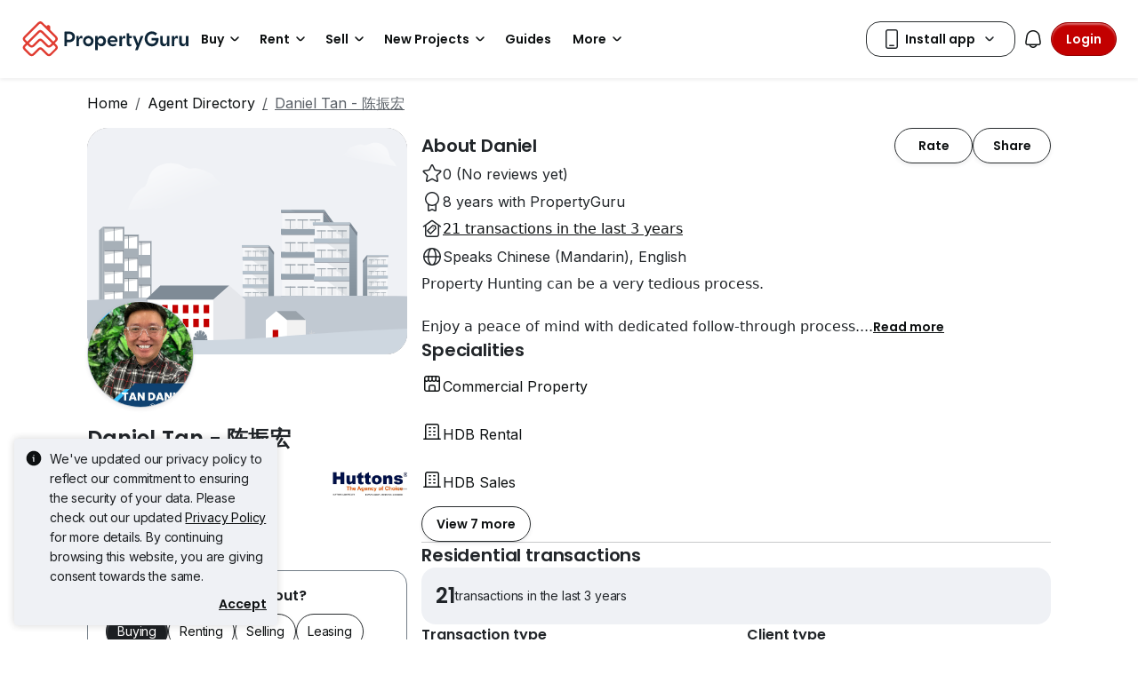

--- FILE ---
content_type: text/css
request_url: https://cdn.pgimgs.com/marketplace-web/_next/static/chunks/c399b7ef6772eac8.css
body_size: 58753
content:
@import "https://fonts.googleapis.com/css2?family=Lexend:wght@300;400;500&family=Inter:wght@400;600&display=swap&family=Roboto:wght@400;500&display=swap";
.agent-map-view-root{-ms-flex-direction:column-reverse;flex-direction:column-reverse;gap:16px;display:-ms-flexbox;display:flex}.agent-map-view-root .divider-root{width:100%;height:1px;margin:0}.agent-map-view-root .divider-root .line{background-color:#eff1f5;margin:0}.agent-map-view-root .hui-badges-root,.agent-map-view-root .hui-badges-root .badges-group{margin-bottom:0}.agent-map-view-root .hui-map-view-root .marker-popover{top:-50%;-webkit-transform:translate(-50%,calc(-12px - 100%));transform:translate(-50%,calc(-12px - 100%))}.agent-map-view-root .hui-map-view-root .marker-popover .popover-box{pointer-events:all;min-width:200px;min-height:94px;padding:4px 8px}.agent-map-view-root .hui-map-view-root .marker-popover .popover-pointer{-webkit-transform:translate(-50%,-1px);transform:translate(-50%,-1px)}.agent-map-view-root .hui-map-view-root .marker-popover .close-btn{padding:unset;position:relative}.agent-map-view-root .hui-loader-root .spinner{justify-content:center;align-items:center;display:-ms-flexbox;display:flex}.agent-map-view-regions-summary{-ms-flex-direction:column;flex-direction:column;-ms-flex:1 1 0;flex:1 1 0;gap:16px;height:440px;padding-bottom:26px;display:-ms-flexbox;display:flex}.agent-map-view-heading{font-family:"Poppins","Roboto","Helvetica Neue",Helvetica,Arial,sans-serif,var(--bs-font-sans-serif);color:var(--pg-font-color-heading);font-weight:500;font-size:var(--pg-font-size-heading-3-mobile);line-height:var(--pg-line-height-heading-3-mobile);margin-bottom:0}@media (min-width:768px){.agent-map-view-heading{font-size:var(--pg-font-size-heading-3);line-height:var(--pg-line-height-heading-3)}}.agent-map-view-regions-container{-ms-flex-positive:1;-ms-flex-direction:column;flex-direction:column;flex-grow:1;align-self:stretch;align-items:flex-start;gap:12px;display:-ms-flexbox;display:flex;overflow-y:auto}.agent-map-view-regions-container::-webkit-scrollbar{background:0 0;width:8px;height:8px}.agent-map-view-regions-container::-webkit-scrollbar-thumb{background:var(--pg-grey-medium);-webkit-box-shadow:none;box-shadow:none;border:none;border-radius:8px;min-height:40px}.agent-map-view-regions-container .agent-map-region-root:first-child .divider-root{display:none}.agent-map-view-show-more{font-family:"Roboto","Helvetica Neue",Helvetica,Arial,sans-serif,var(--bs-font-sans-serif);color:#c20000;font-size:14px;font-weight:500;line-height:22px}.agent-map-view-show-more .pgicon:before{margin-left:unset}.agent-map-view-show-all{font-family:"Roboto","Helvetica Neue",Helvetica,Arial,sans-serif,var(--bs-font-sans-serif);color:#5a6067;background-color:var(--pg-grey-neutral-40);width:100%;padding:4px 16px;font-size:12px;font-weight:400;line-height:18px}.agent-map-view-container{-ms-flex-preferred-size:0;-ms-flex-direction:column;flex-direction:column;-ms-flex:2 1 0;flex:2 1 0;gap:8px;min-height:320px;display:-ms-flexbox;display:flex}.agent-map-view-disclaimer{font-family:"Roboto","Helvetica Neue",Helvetica,Arial,sans-serif,var(--bs-font-sans-serif);color:#5a6067;font-size:12px;font-weight:400;line-height:18px}.agent-map-view-cluster.poi{font-family:"Poppins","Roboto","Helvetica Neue",Helvetica,Arial,sans-serif,var(--bs-font-sans-serif);color:#fff;font-weight:500;font-size:var(--pg-font-size-label);line-height:var(--pg-line-height-label);background:#9c24ff;border:2px solid #fff;border-radius:50%;width:30px;height:30px;font-style:normal;-webkit-box-shadow:0 0 8px #2c2c2c33;box-shadow:0 0 8px #2c2c2c33}.agent-map-view-point.map-marker.poi{background-repeat:no-repeat;background-size:contain;background-color:unset;color:#fff;cursor:pointer;border:unset;justify-content:center;align-items:flex-start;width:20px;height:28px;padding-top:4px;display:-ms-flexbox;display:flex}.agent-map-view-point.map-marker.poi.rent_listing{background-image:url(//cdn1.pgimgs.com/1707899920/sf2-agent/assets/images/pin-rent.cf01c5bc.svg)}.agent-map-view-point.map-marker.poi.sale_listing{background-image:url(//cdn1.pgimgs.com/1707899920/sf2-agent/assets/images/pin-sale.0df70515.svg)}@media (min-width:768px){.agent-map-view-root{-ms-flex-direction:row;flex-direction:row}}.agent-map-filter-root{-ms-flex-direction:column;flex-direction:column;align-self:stretch;align-items:flex-start;gap:8px;display:-ms-flexbox;display:flex}.agent-map-filter-root .pgicon-circle:before,.agent-map-filter-root .pgicon-ok:before{margin-left:0}.agent-map-filter-root .hui-badges-root .badges-group .btn-dark{color:var(--pg-white)}.agent-map-filter-root .hui-badges-root .badges-group .btn-dark:hover,.agent-map-filter-root .hui-badges-root .badges-group .btn-dark.selected{color:var(--pg-white);background-color:var(--pg-black)}.agent-map-filter-heading{font-family:"Roboto","Helvetica Neue",Helvetica,Arial,sans-serif,var(--bs-font-sans-serif);color:var(--pg-grey-darker);font-size:12px;font-weight:400;line-height:18px}.agent-map-filter-items{align-self:stretch;align-items:flex-start;gap:8px;display:-ms-flexbox;display:flex}.hui-badges-root{white-space:nowrap;margin-bottom:12px}.hui-badges-root .hui-badges-label{font-family:"Roboto","Helvetica Neue",Helvetica,Arial,sans-serif,var(--bs-font-sans-serif);color:var(--pg-black);margin-bottom:8px;font-size:12px;font-weight:400;line-height:18px}.hui-badges-root .badges-group{white-space:nowrap;gap:8px;margin-bottom:12px;display:-ms-flexbox;display:flex;overflow-x:auto}.hui-badges-root .badges-group .actionable{font-family:"Poppins","Roboto","Helvetica Neue",Helvetica,Arial,sans-serif,var(--bs-font-sans-serif);color:var(--pg-font-color-heading);font-weight:500;font-size:var(--pg-font-size-heading-5-mobile);line-height:var(--pg-line-height-heading-5-mobile);border:1px solid var(--pg-grey-medium);padding:8px 16px}@media (min-width:768px){.hui-badges-root .badges-group .actionable{font-size:var(--pg-font-size-heading-5);line-height:var(--pg-line-height-heading-5)}}.hui-badges-root .badges-group .actionable:hover,.hui-badges-root .badges-group .actionable:active,.hui-badges-root .badges-group .actionable:focus{border-color:var(--pg-grey-dark);background:var(--pg-grey)}.hui-badges-root .badges-group .actionable.selected{background:var(--pg-black);border-color:var(--pg-black);color:var(--pg-white)}.agent-map-region-root{-ms-flex-direction:column;flex-direction:column;align-self:stretch;align-items:flex-start;gap:12px;display:-ms-flexbox;display:flex}.agent-map-region-heading{font-family:"Poppins","Roboto","Helvetica Neue",Helvetica,Arial,sans-serif,var(--bs-font-sans-serif);color:var(--pg-font-color-heading);font-weight:500;font-size:var(--pg-font-size-heading-5-mobile);line-height:var(--pg-line-height-heading-5-mobile);margin-bottom:0}@media (min-width:768px){.agent-map-region-heading{font-size:var(--pg-font-size-heading-5);line-height:var(--pg-line-height-heading-5)}}.agent-map-region-info{font-family:"Roboto","Helvetica Neue",Helvetica,Arial,sans-serif,var(--bs-font-sans-serif);color:var(--pg-grey-dark);font-size:12px;font-weight:400;line-height:18px}.agent-map-sub-region-root{-ms-flex-direction:column;flex-direction:column;align-self:stretch;align-items:flex-start;gap:12px;display:-ms-flexbox;display:flex}.agent-map-sub-region-heading{font-family:"Roboto","Helvetica Neue",Helvetica,Arial,sans-serif,var(--bs-font-sans-serif);color:var(--pg-black);font-size:14px;font-weight:400;line-height:22px}.agent-map-sub-region-info{font-family:"Roboto","Helvetica Neue",Helvetica,Arial,sans-serif,var(--bs-font-sans-serif);color:var(--pg-grey-dark);font-size:12px;font-weight:400;line-height:18px}.agent-map-popover-root{font-family:"Roboto","Helvetica Neue",Helvetica,Arial,sans-serif,var(--bs-font-sans-serif);color:var(--pg-grey-darker);-ms-flex-direction:column;flex-direction:column;gap:4px;font-size:14px;font-weight:400;line-height:22px;display:-ms-flexbox;display:flex}.agent-map-popover-root a{text-decoration:none}.agent-map-popover-heading-container{justify-content:space-between;align-items:center;display:-ms-flexbox;display:flex}.agent-map-popover-heading-content{text-overflow:ellipsis;overflow:hidden}.agent-map-popover-heading-content .actionable-link{color:var(--pg-brand-primary);display:unset}.agent-map-popover-content-container{color:var(--pg-grey-darker);gap:8px;display:-ms-flexbox;display:flex}.agent-map-popover-content{-ms-flex-direction:column;flex-direction:column;display:-ms-flexbox;display:flex}.agent-map-popover-img{width:80px;height:60px}.actionable-link{cursor:pointer;align-items:center;gap:8px;display:inline-block}.actionable-link>span{vertical-align:middle}.actionable-link .badge{font-family:"Roboto","Helvetica Neue",Helvetica,Arial,sans-serif,var(--bs-font-sans-serif);color:#fff;text-transform:uppercase;border-radius:4px;padding:2px 4px;font-size:12px;font-weight:500;line-height:18px}.hui-map-view-root{width:100%;height:100%;position:relative}.hui-map-view-root .google-map-markers-overlay>div{z-index:unset!important}.hui-map-view-root .google-map-markers-overlay>div .gm-style-iw-a{z-index:2!important}.hui-map-view-root .google-map .gm-style>div{border:none!important}.hui-map-view-root .google-map .gm-style .gm-ui-hover-effect{top:0!important;right:0!important}.hui-map-view-root .google-map .gm-style .gm-style-iw{min-width:236px!important}.hui-map-view-root .google-map .gm-style .gm-style-iw .transit-title{text-overflow:ellipsis;white-space:nowrap;max-width:96%;overflow:hidden}.hui-map-view-root .google-map .gm-style .gm-style-iw .transit-title span{font-family:"Poppins","Roboto","Helvetica Neue",Helvetica,Arial,sans-serif,var(--bs-font-sans-serif);color:var(--pg-font-color-heading);font-weight:500;font-size:var(--pg-font-size-label);line-height:var(--pg-line-height-label)}.hui-map-view-root .map-marker-container{height:20px;position:relative}.hui-map-view-root .map-marker-container .map-pin-label{font-family:"Poppins","Roboto","Helvetica Neue",Helvetica,Arial,sans-serif,var(--bs-font-sans-serif);color:var(--pg-font-color-heading);font-weight:500;font-size:var(--pg-font-size-label);line-height:var(--pg-line-height-label);text-align:center;width:50px;height:56px;position:relative;bottom:50%;right:50%}.hui-map-view-root .poi-location-icon-wrapper{font-family:Poppins,Roboto,Helvetica Neue,Helvetica,Arial,sans-serif,var(--bs-font-sans-serif);letter-spacing:-.4px;background-color:var(--poi-location-icon-background);border:2px solid var(--border-active-secondary);cursor:pointer;white-space:nowrap;border-radius:100px;-ms-flex-negative:0;flex-shrink:0;justify-content:center;align-items:center;width:32px;height:32px;margin-right:8px;font-size:1rem;font-weight:600;line-height:1.4;display:-ms-inline-flexbox;display:inline-flex;position:relative;-webkit-box-shadow:0 2px 4px #282c2e33;box-shadow:0 2px 4px #282c2e33}.hui-map-view-root .poi-location-icon-wrapper:before{background-color:var(--poi-location-icon-background);border-color:var(--border-active-secondary);content:"";border-style:solid;border-width:0 2px 2px 0;width:8px;height:8px;position:absolute;bottom:-5px;-webkit-transform:rotate(45deg);transform:rotate(45deg)}.hui-map-view-root .poi-location-icon-wrapper .poi-location-icon{width:100%;height:100%}.hui-map-view-root .poi-location-icon-wrapper .poi-location-icon.svg-icon-wrapper,.hui-map-view-root .poi-location-icon-wrapper .poi-location-icon.svg-icon-wrapper path{fill:var(--icon-active-tertiary)}.hui-map-view-root .poi-location-icon-wrapper-cluster:before{content:none}.hui-map-view-root .poi-location-icon-wrapper-text{border-radius:24px;width:auto;height:auto;padding:4px 12px}.hui-map-view-root .poi-location-icon-wrapper--active{background:var(--fill-active-tertiary);color:var(--fill-static-primary)}.hui-map-view-root .poi-location-icon-wrapper--active path{fill:var(--pg-white)}.hui-map-view-root .poi-location-icon-wrapper--active:before{background-color:var(--fill-active-tertiary)}.hui-map-view-root .pin-container{font-family:Poppins,Roboto,Helvetica Neue,Helvetica,Arial,sans-serif,var(--bs-font-sans-serif);letter-spacing:-.4px;background-color:var(--poi-location-icon-background);border:2px solid var(--border-active-secondary);cursor:pointer;white-space:nowrap;background-color:var(--fill-active-tertiary);border-radius:100px;-ms-flex-negative:0;flex-shrink:0;justify-content:center;align-items:center;width:32px;height:32px;margin-right:8px;font-size:1rem;font-weight:600;line-height:1.4;display:-ms-inline-flexbox;display:inline-flex;position:relative;-webkit-box-shadow:0 2px 4px #282c2e33;box-shadow:0 2px 4px #282c2e33}.hui-map-view-root .pin-container:before{background-color:var(--poi-location-icon-background);border-color:var(--border-active-secondary);content:"";background-color:var(--fill-active-tertiary);border-style:solid;border-width:0 2px 2px 0;width:8px;height:8px;position:absolute;bottom:-5px;-webkit-transform:rotate(45deg);transform:rotate(45deg)}.hui-map-view-root .pin-container .pin{width:100%;height:100%}.hui-map-view-root .pin-container .pin.svg-icon-wrapper,.hui-map-view-root .pin-container .pin.svg-icon-wrapper path{fill:var(--icon-active-tertiary)}.hui-map-view-root .pin-container--active{background:var(--fill-active-tertiary);color:var(--fill-static-primary)}.hui-map-view-root .pin-container--active path{fill:var(--pg-white)}.hui-map-view-root .pin-container--active:before{background-color:var(--fill-active-tertiary)}.hui-map-view-root .pin-container .pin-label{width:100%;height:100%;color:var(--pg-white);justify-content:center;align-items:center;display:-ms-flexbox;display:flex;position:absolute;top:-18px}.hui-map-view-root .marker-popover,.hui-map-view-root .masked-center-popover{filter:drop-shadow(0 0 8px #2c2c2c33);z-index:1;display:none;position:absolute;top:0;-webkit-transform:translate(-50%,calc(-600% - 96px));transform:translate(-50%,calc(-600% - 96px))}.hui-map-view-root .marker-popover .popover-box,.hui-map-view-root .masked-center-popover .popover-box{font-family:"Poppins","Roboto","Helvetica Neue",Helvetica,Arial,sans-serif,var(--bs-font-sans-serif);color:var(--pg-font-color-heading);font-weight:500;font-size:var(--pg-font-size-label);line-height:var(--pg-line-height-label);background:var(--pg-white);text-align:left;white-space:nowrap;pointer-events:none;border-radius:5px;justify-content:space-between;gap:8px;min-width:288px;padding:12px 16px;display:-ms-flexbox;display:flex}.hui-map-view-root .marker-popover .close-btn,.hui-map-view-root .masked-center-popover .close-btn{cursor:pointer;padding:8px;font-size:16px;line-height:16px;position:absolute;top:0;right:0}.hui-map-view-root .marker-popover .close-btn:before,.hui-map-view-root .masked-center-popover .close-btn:before{margin:0}.hui-map-view-root .marker-popover .popover-pointer,.hui-map-view-root .masked-center-popover .popover-pointer{border:9px solid #0000;border-bottom:8px solid var(--pg-white);border-top:8px solid var(--pg-white);width:0;height:0;position:absolute;left:50%;-webkit-transform:translate(-50%,1px);transform:translate(-50%,1px)}.hui-map-view-root .marker-popover.shouldShowPopover,.hui-map-view-root .masked-center-popover.shouldShowPopover{display:block}.hui-map-view-root .marker-popover .popover-title,.hui-map-view-root .masked-center-popover .popover-title{font-family:"Poppins","Roboto","Helvetica Neue",Helvetica,Arial,sans-serif,var(--bs-font-sans-serif);color:var(--pg-font-color-heading);font-weight:500;font-size:var(--pg-font-size-label);line-height:var(--pg-line-height-label);max-width:96%}.hui-map-view-root .marker-popover .popover-close,.hui-map-view-root .masked-center-popover .popover-close{cursor:pointer;width:24px;height:24px}.hui-map-view-root .marker-popover .popover-close .pgicon-cancel,.hui-map-view-root .masked-center-popover .popover-close .pgicon-cancel{color:var(--icon-active-primary);font-size:10px}.hui-map-view-root .marker-popover .popover-subtitle,.hui-map-view-root .masked-center-popover .popover-subtitle{text-overflow:ellipsis;-ms-flex-direction:row;flex-direction:row;justify-content:space-between;align-items:center;max-width:100%;display:-ms-flexbox;display:flex;overflow:hidden}.hui-map-view-root .marker-popover .popover-marker-type,.hui-map-view-root .masked-center-popover .popover-marker-type{font-family:"Poppins","Roboto","Helvetica Neue",Helvetica,Arial,sans-serif,var(--bs-font-sans-serif);color:var(--pg-grey-dark);font-weight:500;font-size:var(--pg-font-size-label);line-height:var(--pg-line-height-label);text-overflow:ellipsis;text-align:left;min-width:16px;-ms-flex:16px;flex:16px;overflow:hidden}.hui-map-view-root .marker-popover .popover-distance-info,.hui-map-view-root .masked-center-popover .popover-distance-info{font-family:"Poppins","Roboto","Helvetica Neue",Helvetica,Arial,sans-serif,var(--bs-font-sans-serif);color:var(--pg-grey-dark);font-weight:500;font-size:var(--pg-font-size-label);line-height:var(--pg-line-height-label);text-align:right;min-width:0;-ms-flex-direction:row;flex-direction:row;-ms-flex:0 auto;flex:0 auto;justify-content:center;align-items:center;gap:4px;display:-ms-flexbox;display:flex}.hui-map-view-root .marker-popover .popover-distance-info .popover-distance-icon,.hui-map-view-root .marker-popover .popover-distance-info .popover-distance-text,.hui-map-view-root .masked-center-popover .popover-distance-info .popover-distance-icon,.hui-map-view-root .masked-center-popover .popover-distance-info .popover-distance-text{text-overflow:ellipsis;overflow:hidden}.hui-map-view-root .marker-popover .popover-distance-info .popover-distance-icon,.hui-map-view-root .masked-center-popover .popover-distance-info .popover-distance-icon{-ms-flex:0 auto;flex:0 auto}.hui-map-view-root .marker-popover .popover-distance-info .popover-distance-icon.svg-icon-wrapper,.hui-map-view-root .marker-popover .popover-distance-info .popover-distance-icon.svg-icon-wrapper path,.hui-map-view-root .masked-center-popover .popover-distance-info .popover-distance-icon.svg-icon-wrapper,.hui-map-view-root .masked-center-popover .popover-distance-info .popover-distance-icon.svg-icon-wrapper path{fill:var(--pg-grey-dark)}.hui-map-view-root .marker-popover .popover-distance-info .popover-distance-text,.hui-map-view-root .masked-center-popover .popover-distance-info .popover-distance-text{-ms-flex:1 1 0;flex:1 1 0}.hui-map-view-root .masked-center-popover{position:absolute;-webkit-transform:translate(-50%);transform:translate(-50%)}.hui-map-view-root .masked-center-popover .popover-box{text-align:center;pointer-events:auto;cursor:pointer;border-radius:16px;align-items:center;width:180px;display:-ms-flexbox;display:flex}.hui-map-view-root .masked-center-popover .popover-pointer{border:8px solid #0000;border-top:8px solid var(--pg-white);border-bottom:0;width:0;height:0;-webkit-transform:translate(-50%,-10%);transform:translate(-50%,-10%)}.hui-map-view-root .listing-pin,.hui-map-view-root .listing-destination-pin{filter:drop-shadow(0 2px 3px #2c2c2c80);position:absolute;-webkit-transform:translate(-40%,-80%);transform:translate(-40%,-80%)}.hui-map-view-root .listing-destination-pin .responsive-pin{color:var(--text-active-tertiary);background-color:var(--fill-active-tertiary)!important}.hui-map-view-root .listing-destination-pin .responsive-pin:before{background-color:var(--fill-active-tertiary)!important}.hui-map-view-root .map-marker{font-size:18px;position:absolute;-webkit-transform:translate(-50%,-50%);transform:translate(-50%,-50%)}.hui-map-view-root .poi{width:20px;height:20px;color:var(--pg-white);border:1px solid var(--pg-white);cursor:pointer;border-radius:50%;justify-content:center;align-items:center;font-size:12px;display:-ms-flexbox;display:flex}.hui-map-view-root .poi:hover,.hui-map-view-root .poi:active{-webkit-box-shadow:0 0 8px #2c2c2c33;box-shadow:0 0 8px #2c2c2c33}.hui-map-view-root .poi:active{border:2px solid var(--pg-black)}.hui-map-view-root .poi.isActive,.hui-map-view-root .poi:active{z-index:1}.hui-map-view-root .poi.icon-text{border:0}.hui-map-view-root .icon-text{width:50px;height:56px}.hui-map-view-root.small-zoom-level .poi{width:24px;height:24px;font-size:15px}.hui-map-view-root.small-zoom-level .icon-text{width:50px;height:56px}.hui-map-view-root.small-zoom-level .map-marker-container{height:24px}.hui-map-view-root>.btn-outline-secondary{border:none;border-radius:8px;justify-content:center;align-items:center;width:40px;height:40px;display:-ms-flexbox;display:flex;-webkit-box-shadow:0 0 8px #2c2c2c33;box-shadow:0 0 8px #2c2c2c33}.hui-map-view-root .map-action-container{-ms-flex-direction:column;flex-direction:column;gap:10px;display:-ms-flexbox;display:flex;position:absolute;bottom:12px;right:8px}.hui-map-view-root .map-action-container .recenter-pane{border:1px solid var(--border-active-primary);border-radius:100px;justify-content:center;align-items:center;width:40px;height:40px;display:-ms-flexbox;display:flex;-webkit-box-shadow:0 2px 4px #282c2e14;box-shadow:0 2px 4px #282c2e14}.hui-map-view-root .map-action-container .recenter-pane .svg-icon-wrapper{width:20px;height:20px;position:absolute}.hui-map-view-root .map-action-container .recenter-pane .svg-icon-wrapper path{fill:#0000!important}.hui-map-view-root .map-action-container .recenter-pane .pin-circled{display:none}.hui-map-view-root .map-action-container .toggle-view-btn{border:1px solid #c1c9d2;border-radius:100px;justify-content:center;align-items:center;width:40px;height:40px;font-size:20px;line-height:20px;display:-ms-flexbox;display:flex;bottom:112px;right:8px;-webkit-box-shadow:0 2px 4px #282c2e14;box-shadow:0 2px 4px #282c2e14}.hui-map-view-root .map-action-container .zoom-control-pane{display:block;bottom:8px;right:8px}.hui-map-view-root .map-action-container .zoom-control-pane .btn{--bs-btn-border-radius:8px;border-radius:100px;justify-content:center;width:40px;height:40px;display:-ms-flexbox;display:flex;-webkit-box-shadow:0 2px 4px #282c2e14;box-shadow:0 2px 4px #282c2e14}.hui-map-view-root .map-action-container .zoom-control-pane .btn:disabled{background-color:var(--pg-grey);opacity:1}.hui-map-view-root .map-action-container .zoom-control-pane .btn:disabled .icon{color:var(--pg-grey-medium)}.hui-map-view-root .map-action-container .zoom-control-pane .btn:first-child{margin-bottom:8px}.hui-map-view-root .map-details-btn{border:1px solid var(--border-active-primary);border-radius:100px;justify-content:center;align-items:center;width:40px;height:40px;display:-ms-flexbox;display:flex;position:absolute;bottom:212px;right:8px;-webkit-box-shadow:0 2px 4px #282c2e14;box-shadow:0 2px 4px #282c2e14}.hui-map-view-root .map-details-btn.active{border:1px solid var(--border-active-primary)}.hui-map-view-root .gmnoprint,.hui-map-view-root .gm-style-cc{display:none}@media (min-width:576px){.hui-map-view-root{border-radius:8px;overflow:hidden}}@media (min-width:768px){.hui-map-view-root .zoom-control-pane{display:block;bottom:8px;right:8px}.hui-map-view-root .zoom-control-pane .btn{--bs-btn-border-radius:8px;border:1px solid var(--border-active-primary);justify-content:center;width:40px;height:40px;display:-ms-flexbox;display:flex}.hui-map-view-root .zoom-control-pane .btn:disabled{background-color:var(--pg-grey);opacity:1}.hui-map-view-root .zoom-control-pane .btn:disabled .icon{color:var(--pg-grey-medium)}}.popover.map-details-tooltip-popover{z-index:9999;border-radius:16px;min-width:193px;-webkit-box-shadow:0 2px 4px #282c2e14;box-shadow:0 2px 4px #282c2e14;top:-160px!important}.popover.map-details-tooltip-popover .popover-arrow{display:none}.popover.map-details-tooltip-popover .popover-body{font-family:"Poppins","Roboto","Helvetica Neue",Helvetica,Arial,sans-serif,var(--bs-font-sans-serif);color:var(--pg-font-color-heading);font-weight:500;font-size:var(--pg-font-size-label);line-height:var(--pg-line-height-label);-ms-flex-direction:column;flex-direction:column;gap:20px;padding:12px;display:-ms-flexbox;display:flex}.popover.map-details-tooltip-popover .popover-body .map-details-option{color:var(--text-active-primary);align-items:center;gap:8px;display:-ms-flexbox;display:flex}.popover.map-details-tooltip-popover .popover-body .form-check{margin-top:8px}.popover.map-details-tooltip-popover .popover-body .form-check .form-check-input,.popover.map-details-tooltip-popover .popover-body .form-check .form-check-label{cursor:pointer}.popover.map-details-tooltip-popover .popover-body .form-check-input{width:28px;height:28px;padding:8px}.popover.map-details-tooltip-popover .popover-body .form-check-input:after{top:2.5px;left:1.5px}.responsive-pin{font-family:Poppins,Roboto,Helvetica Neue,Helvetica,Arial,sans-serif,var(--bs-font-sans-serif);letter-spacing:-.4px;background-color:var(--fill-static-primary);border:2px solid var(--border-active-tertiary);cursor:pointer;white-space:nowrap;border-radius:100px;justify-content:center;align-items:center;width:40px;height:40px;font-size:1rem;font-weight:600;line-height:1.4;display:-ms-inline-flexbox;display:inline-flex;position:relative;-webkit-transform:translate(-50%,-50%);transform:translate(-50%,-50%);-webkit-box-shadow:0 4px 8px #282c2e33;box-shadow:0 4px 8px #282c2e33}.responsive-pin:before{background-color:var(--fill-static-primary);border-color:var(--border-active-tertiary);content:"";border-style:solid;border-width:0 2px 2px 0;width:8px;height:8px;position:absolute;bottom:-5px;-webkit-transform:rotate(45deg);transform:rotate(45deg)}.responsive-pin-cluster:before{content:none}.responsive-pin-text{border-radius:24px;width:auto;height:auto;padding:4px 12px}.responsive-pin--active{background:var(--fill-active-tertiary);color:var(--fill-static-primary)}.responsive-pin--active:before{background-color:var(--fill-active-tertiary)}.typography-root{margin-bottom:0}.hui-map-loader-root{justify-content:center;align-items:center;width:100%;height:100%;display:-ms-flexbox;display:flex;position:absolute;top:0;left:0}.hui-map-loader-root.backdrop{background-color:#0009}.hui-map-loader-root .loader-content .loader{aspect-ratio:1;border:4px solid var(--fill-pressed-primary);border-right-color:var(--fill-neutral-secondary);border-radius:50%;width:32px;-webkit-animation:1s linear infinite map-loader-animation;animation:1s linear infinite map-loader-animation}@-webkit-keyframes map-loader-animation{to{-webkit-transform:rotate(1turn);transform:rotate(1turn)}}@keyframes map-loader-animation{to{-webkit-transform:rotate(1turn);transform:rotate(1turn)}}.hui-loader-root{justify-content:center;align-items:center;width:100%;height:100%;display:-ms-flexbox;display:flex;position:absolute;top:0;left:0}.hui-loader-root .loader-content{text-align:center}.hui-loader-root .loader-text{font-family:"Poppins","Roboto","Helvetica Neue",Helvetica,Arial,sans-serif,var(--bs-font-sans-serif);color:var(--pg-black);font-weight:500;font-size:var(--pg-font-size-label);line-height:var(--pg-line-height-label);margin:8px 0 0}.hui-loader-root .spinner{width:24px;height:24px}.hui-loader-root.light .spinner{color:var(--pg-grey-darker)}.hui-loader-root.light.backdrop{background-color:var(--pg-white-80)}.hui-loader-root.dark .spinner,.hui-loader-root.dark .loader-text{color:var(--pg-grey)}.hui-loader-root.dark.backdrop{background-color:var(--pg-grey-darker-80)}.card-group-container-root.container{max-width:100%}.card-group-container-root.container .card-group-root .horizontal.row{padding-bottom:16px}.card-group-container-root.container .card-group-root .section-header{-ms-flex-wrap:wrap;flex-wrap:wrap;margin-bottom:8px;display:-ms-flexbox;display:flex;position:relative}.card-group-container-root.container .card-group-root .section-header .section-title{font-family:"Poppins","Roboto","Helvetica Neue",Helvetica,Arial,sans-serif,var(--bs-font-sans-serif);color:var(--pg-font-color-heading);font-weight:500;font-size:var(--pg-font-size-heading-2-mobile);line-height:var(--pg-line-height-heading-2-mobile);margin-bottom:0;margin-right:16px}@media (min-width:768px){.card-group-container-root.container .card-group-root .section-header .section-title{font-size:var(--pg-font-size-heading-2);line-height:var(--pg-line-height-heading-2)}}.card-group-container-root.container .card-group-root .section-header .label{display:-ms-flexbox;display:flex}.card-group-container-root.container .card-group-root .section-header .label__content{font-family:"Roboto","Helvetica Neue",Helvetica,Arial,sans-serif,var(--bs-font-sans-serif);color:#fff;border-radius:5px;height:20px;margin:auto;padding:0 10px;font-size:12px;font-weight:400;line-height:18px}.card-group-container-root.container .card-group-root .section-header .label .bg-label{background-color:var(--pg-orange-dark);border:1px solid var(--pg-orange-dark)}.card-group-container-root.container .card-group-root .section-header .action-section{height:100%;display:-ms-flexbox;display:flex;position:absolute;right:0}.card-group-container-root.container .card-group-root .section-header .action-section .actionable-link{margin:auto;position:relative}.card-group-container-root.container .card-group-root .section-header .actionable-primary{font-size:14px;font-weight:500;line-height:22px}.card-group-container-root.container .card-group-root .actionable-secondary{width:max-content;margin:auto;display:none}@media (max-width:767.98px){.card-group-container-root.container .card-group-root .actionable-secondary{display:-ms-flexbox;display:flex}.card-group-container-root.container .card-group-root .horizontal.row{-ms-flex-wrap:nowrap;flex-wrap:nowrap;padding-bottom:16px;overflow:scroll}.card-group-container-root.container .card-group-root .horizontal.row>*{min-width:225px;max-width:225px}.card-group-container-root.container .card-group-root .section-header .actionable-primary{display:none}.rlc.container{max-width:100%}}@media (max-width:575.98px){.card-group-container-root.container{max-width:100%}.card-group-container-root.container .card-group-root .horizontal-single.row{-ms-flex-wrap:nowrap;flex-wrap:nowrap;padding-bottom:16px;overflow:scroll}}.seo-card-root{text-align:center;margin-bottom:24px}.seo-card-root .section-description{font-family:"Roboto","Helvetica Neue",Helvetica,Arial,sans-serif,var(--bs-font-sans-serif);color:var(--pg-black);font-size:14px;font-weight:400;line-height:22px;overflow:hidden}.seo-card-root .section-description a{color:var(--pg-brand-primary);text-decoration:none}.seo-card-root .seo-card{background-color:#0000}.seo-card-root .seo-card-image-container{width:80px;height:70px;position:relative}.seo-card-root .seo-card-img{margin:auto}.seo-card-root .section-title{font-family:"Poppins","Roboto","Helvetica Neue",Helvetica,Arial,sans-serif,var(--bs-font-sans-serif);color:var(--pg-font-color-heading);font-weight:500;font-size:var(--pg-font-size-heading-4-mobile);line-height:var(--pg-line-height-heading-4-mobile);-webkit-line-clamp:1;-webkit-box-orient:vertical;margin-top:0;margin-bottom:4px;display:-webkit-box;overflow:hidden}@media (min-width:768px){.seo-card-root .section-title{font-size:var(--pg-font-size-heading-4);line-height:var(--pg-line-height-heading-4)}}.hui-image-root{width:100%;display:block;position:relative}.hui-image-root .hui-spinner-root{margin:auto;position:absolute;inset:0}.hui-image-root.hui-card-image{-o-object-fit:cover;object-fit:cover;aspect-ratio:4/3;width:100%;height:auto;display:block}.seocard-group-root{margin-bottom:48px}@media (min-width:768px){.seocard-group-root{margin-bottom:56px}}@media (min-width:992px){.seocard-group-root{margin-bottom:48px;padding:24px 0}}.companion-ad-block-root .companion-description{margin-top:8px}.companion-ad-block-root.small{font-family:"Roboto","Helvetica Neue",Helvetica,Arial,sans-serif,var(--bs-font-sans-serif);color:var(--pg-font-color-body);text-align:center;z-index:2;background-color:var(--pg-white);width:100%;min-width:296px;max-width:336px;margin:0 auto;padding:8px;font-size:12px;font-weight:400;line-height:18px;-webkit-transition:opacity .75s ease-in-out;transition:opacity .75s ease-in-out;position:relative;overflow:hidden;-webkit-box-shadow:0 0 8px #2c2c2c33;box-shadow:0 0 8px #2c2c2c33}.companion-ad-block-root.small a{color:var(--pg-black);font-weight:500;text-decoration:none;display:block}.companion-ad-block-root.small a:before{content:"";position:absolute;inset:0}.companion-ad-block-root.small .companion-logo{text-indent:-1000px;background-position:50%;background-repeat:no-repeat;background-size:contain;height:52px;margin:0 auto}.companion-ad-block-root.small .companion-description{font-family:"Roboto","Helvetica Neue",Helvetica,Arial,sans-serif,var(--bs-font-sans-serif);color:var(--pg-font-color-body);-webkit-line-clamp:2;-webkit-box-orient:vertical;font-size:12px;font-weight:400;line-height:18px;display:-webkit-box;overflow:hidden}.companion-ad-block-root.small .companion-description.visible-sm-block,.companion-ad-block-root.small .companion-description.visible-sm-block{display:none}.companion-ad-block-root.small .companion-description+a{margin-top:8px;font-size:14px;line-height:22px}.companion-ad-block-root.large{background-color:var(--pg-white);-webkit-transition:opacity .75s ease-in-out;transition:opacity .75s ease-in-out;position:relative;overflow:hidden}.companion-ad-block-root.large .section-title{font-family:"Poppins","Roboto","Helvetica Neue",Helvetica,Arial,sans-serif,var(--bs-font-sans-serif);color:var(--pg-font-color-heading);font-weight:500;font-size:var(--pg-font-size-heading-2-mobile);line-height:var(--pg-line-height-heading-2-mobile)}@media (min-width:768px){.companion-ad-block-root.large .section-title{font-size:var(--pg-font-size-heading-2);line-height:var(--pg-line-height-heading-2)}}.companion-ad-block-root.large .companion-image{text-indent:-3000px;background-position:50%;background-repeat:no-repeat;background-size:auto 252px;border-radius:16px;width:100%;height:252px;margin:auto;display:block;overflow:hidden}@media (min-width:576px){.companion-ad-block-root.large .companion-image{background-size:auto 440px;height:440px}}@media (min-width:768px){.companion-ad-block-root.large .companion-image{background-size:auto 552px;height:552px}}@media (min-width:992px){.companion-ad-block-root.small{width:166px;min-width:unset}.companion-ad-block-root.small .companion-description{-webkit-line-clamp:3}.companion-ad-block-root.small .companion-description.visible-sm-block{display:none}.companion-ad-block-root.large .companion-image{background-size:auto 436px;height:436px}}.companion-ad-block-small-root{z-index:2;width:100%;position:absolute;top:50%;right:50%;-webkit-transform:translate(50%,-50%);transform:translate(50%,-50%)}@media (min-width:992px){.companion-ad-block-small-root{max-width:min-content;right:0;-webkit-transform:translateY(-50%);transform:translateY(-50%)}.companion-ad-block-small-root .companion-ad-block-box{width:auto}}.link-groups-segment-root{margin-bottom:48px}.link-groups-segment-root .list-item{font-family:"Roboto","Helvetica Neue",Helvetica,Arial,sans-serif,var(--bs-font-sans-serif);color:var(--pg-font-color-body);font-size:14px;font-weight:500;line-height:22px;text-decoration:none}.link-groups-segment-root .list-item:hover{color:var(--pg-font-color-body)}.link-groups-segment-root .list-row{background-color:var(--pg-grey);--bs-gutter-y:$pg-grid-space-unit-3x;padding:12px 24px 24px}.link-groups-segment-root .actionable-link.btn-secondary.actionable-secondary{margin-top:16px}.link-groups-segment-root .card-group-container-root.container .card-group-root .actionable-secondary{display:-ms-flexbox;display:flex}.link-groups-segment-root .card-group-container-root.container .card-group-root .section-header{justify-content:space-between;align-items:center}.link-groups-segment-root .card-group-container-root.container .card-group-root .section-header .actionable-primary{display:none}.link-groups-segment-root .card-group-container-root.container .card-group-root .action-section{position:unset;-ms-flex-positive:2;flex-grow:2;justify-content:flex-end}.link-groups-segment-root .card-group-container-root.container .card-group-root .action-section .actionable-link{margin:0}@media (min-width:768px){.link-groups-segment-root{margin-bottom:56px;padding:24px 0}.link-groups-segment-root .actionable-link.btn-secondary.actionable-secondary{margin-top:0}.link-groups-segment-root .card-group-container-root.container .card-group-root .actionable-secondary{display:none}.link-groups-segment-root .card-group-container-root.container .card-group-root .section-header .actionable-primary{display:initial}}@media (min-width:992px){.link-groups-segment-root{margin-bottom:48px}}.masthead-video-root{background-color:var(--pg-grey)}.masthead-video-root .masthead-video-container{justify-content:center;max-width:414px;height:414px;margin:0 auto;display:-ms-flexbox;display:flex;position:relative;overflow:hidden}.masthead-video-root .external-link{z-index:1;width:100%;height:414px;position:absolute}.masthead-video-root .video-container{height:414px}.masthead-video-root .video-container video{aspect-ratio:1.51;height:100%;-webkit-transition:opacity 1s ease-in-out;transition:opacity 1s ease-in-out}.masthead-video-root .video-container video.loading{opacity:0}@media (min-width:768px){.masthead-video-root .masthead-video-container{max-width:768px;height:360px}.masthead-video-root .external-link,.masthead-video-root .video-container{height:360px}.masthead-video-root .video-container video{aspect-ratio:2.13;-o-object-fit:cover;object-fit:cover}}@media (min-width:992px){.masthead-video-root .masthead-video-container{max-width:1350px;height:400px}.masthead-video-root .external-link{height:400px}.masthead-video-root .video-container{width:100%;height:auto}.masthead-video-root .video-container video{aspect-ratio:3.38;-o-object-fit:cover;object-fit:cover;width:100%}}.callout-card-root{margin-bottom:24px}.callout-card-root .callout-card{border-radius:0;padding:24px 16px}.callout-card-root .callout-card.primary{background-color:var(--pg-brand-primary)}.callout-card-root .callout-card.primary .card-title{color:var(--pg-white)}.callout-card-root .callout-card.blue{background-color:var(--pg-blue)}.callout-card-root .callout-card.blue .card-title{color:var(--pg-white)}.callout-card-root .callout-card.grey{background-color:var(--pg-grey)}.callout-card-root .callout-card.primary-lighter{background-color:var(--pg-brand-primary-lighter)}.callout-card-root .callout-card.short{height:176px}.callout-card-root .callout-card.short .card-title{height:fit-content}.callout-card-root .callout-card.medium{height:236px}.callout-card-root .callout-card.medium .card-title{-webkit-line-clamp:5}.callout-card-root .callout-card .card-body{padding:0;display:-ms-flexbox;display:flex}.callout-card-root .callout-card .card-content{-ms-flex-order:1;-ms-flex-direction:column;flex-direction:column;-ms-flex:1;flex:1;order:1;display:-ms-flexbox;display:flex;overflow:hidden}.callout-card-root .callout-card .card-image{-ms-flex-order:1;order:1;align-items:center;width:126px;margin:0 0 0 16px;display:-ms-flexbox;display:flex}.callout-card-root .callout-card .card-image.left{-ms-flex-order:0;order:0;margin-left:0;margin-right:16px}.callout-card-root .callout-card__image{border-top-left-radius:0;border-top-right-radius:0;width:100%}.callout-card-root .callout-card .card-title{font-family:"Poppins","Roboto","Helvetica Neue",Helvetica,Arial,sans-serif,var(--bs-font-sans-serif);color:var(--pg-font-color-heading);font-weight:500;font-size:var(--pg-font-size-heading-3-mobile);line-height:var(--pg-line-height-heading-3-mobile);-webkit-line-clamp:3;-webkit-box-orient:vertical;margin-top:0;margin-bottom:0;display:-webkit-box;overflow:hidden}@media (min-width:768px){.callout-card-root .callout-card .card-title{font-size:var(--pg-font-size-heading-3);line-height:var(--pg-line-height-heading-3)}}.callout-card-root .callout-card .card-cta{-ms-flex:none;flex:none;align-items:flex-start;margin-top:12px;display:-ms-flexbox;display:flex}.callout-card-root .callout-card .card-cta .btn{max-width:100%}.callout-card-root .callout-card .card-cta .btn .button-text{white-space:nowrap;text-overflow:ellipsis;display:block;overflow:hidden}@media (min-width:576px){.callout-card-root .callout-card{padding:24px}.callout-card-root .callout-card.medium{height:190px}.callout-card-root .callout-card.medium .card-title{-webkit-line-clamp:2}.callout-card-root .callout-card.short{height:222px}.callout-card-root .callout-card.short .card-title{height:fit-content}.callout-card-root .card-body .card-image{width:96px}}@media (min-width:768px){.callout-card-root .callout-card.short .card-title{font-family:"Poppins","Roboto","Helvetica Neue",Helvetica,Arial,sans-serif,var(--bs-font-sans-serif);color:var(--pg-font-color-heading);font-weight:500;font-size:var(--pg-font-size-heading-4-mobile);line-height:var(--pg-line-height-heading-4-mobile)}}@media (min-width:768px) and (min-width:768px){.callout-card-root .callout-card.short .card-title{font-size:var(--pg-font-size-heading-4);line-height:var(--pg-line-height-heading-4)}}@media (min-width:768px){.callout-card-root .callout-card.primary .card-title,.callout-card-root .callout-card.blue .card-title{color:var(--pg-white)}}:root{--pg-sendhelper-brand-yellow:#f9ba19;--pg-sendhelper-brand-yellow-light:#fc6;--pg-sendhelper-brand-yellow-lighter:#fbdeb2}.callout-card-v2-root{border:0;border-radius:16px;width:100%;height:210px;position:relative;overflow:hidden}.callout-card-v2-root:before{content:" ";z-index:1;border-radius:inherit;position:absolute;inset:0}.callout-card-v2-root:hover:before{background-color:var(--pg-black-10)}.callout-card-v2-root:active:before{background-color:var(--pg-black-40)}.callout-card-v2-root .card-illustrator{justify-content:flex-end;height:100%;display:-ms-flexbox;display:flex;position:relative;overflow:hidden}.callout-card-v2-root .card-illustrator:before{content:" ";-webkit-box-sizing:initial;box-sizing:initial;border:140px solid #0000;width:448px;height:448px;position:absolute;top:0;right:0;-webkit-transform:translate(38%,-42%)rotate(15deg)translate(30%,4%);transform:translate(38%,-42%)rotate(15deg)translate(30%,4%)}.callout-card-v2-root .card-illustrator .illustrator-image{-o-object-fit:cover;object-fit:cover;width:134px;height:100%}.callout-card-v2-root .card-illustrator .placeholder{background-color:var(--pg-black-60);opacity:1;width:134px;height:100%}.callout-card-v2-root .card-illustrator .curve-line{-webkit-box-sizing:initial;box-sizing:initial;border:48px solid var(--pg-black-10);width:448px;height:448px;position:absolute;top:0;right:0;-webkit-transform:translate(36%,-48%)rotate(15deg)translate(220px,29.5px);transform:translate(36%,-48%)rotate(15deg)translate(220px,29.5px)}.callout-card-v2-root .card-illustrator .curve-line:after{content:" ";border:24px solid var(--pg-black-10);width:448px;height:448px;-webkit-box-sizing:initial;box-sizing:initial;position:absolute;top:-24px;left:-24px}.callout-card-v2-root .card-content{-ms-flex-direction:column;flex-direction:column;justify-content:center;padding:24px 119px 24px 24px;display:-ms-flexbox;display:flex;position:absolute;inset:0}.callout-card-v2-root .card-content .heading{font-family:"Roboto","Helvetica Neue",Helvetica,Arial,sans-serif,var(--bs-font-sans-serif);color:var(--pg-white);white-space:nowrap;text-overflow:ellipsis;margin:0;font-size:16px;font-weight:400;line-height:24px;overflow:hidden}@media (min-width:768px){.callout-card-v2-root .card-content .heading{line-height:26px}}.callout-card-v2-root .card-content .heading .heading-image{width:auto;height:24px}.callout-card-v2-root .card-content .subheading{font-family:"Poppins","Roboto","Helvetica Neue",Helvetica,Arial,sans-serif,var(--bs-font-sans-serif);color:var(--pg-white);-webkit-line-clamp:3;text-overflow:ellipsis;-webkit-box-orient:vertical;margin:16px 0 0;font-size:16px;font-weight:600;line-height:24px;display:-webkit-box;overflow:hidden}@media (min-width:768px){.callout-card-v2-root .card-content .subheading{font-size:16px;line-height:24px}}.callout-card-v2-root .card-content .card-action{white-space:nowrap;text-overflow:ellipsis;width:fit-content;max-width:168px;margin:16px 0 0;position:relative;overflow:hidden}.callout-card-v2-root.dark-teal .card-illustrator{background-color:var(--pg-teal-dark)}.callout-card-v2-root.dark-teal .card-illustrator:before{border-color:var(--pg-teal-dark)}.callout-card-v2-root.dark-red .card-illustrator{background-color:var(--pg-brand-primary-high)}.callout-card-v2-root.dark-red .card-illustrator:before{border-color:var(--pg-brand-primary-high)}.callout-card-v2-root.dark-blue .card-illustrator{background-color:var(--pg-blue)}.callout-card-v2-root.dark-blue .card-illustrator:before{border-color:var(--pg-blue)}.callout-card-v2-root.light-yellow .card-illustrator{background-color:var(--pg-sendhelper-brand-yellow)}.callout-card-v2-root.light-yellow .card-illustrator:before{border-color:var(--pg-sendhelper-brand-yellow)}.callout-card-v2-root.light-yellow .card-illustrator .curve-line{border-color:var(--pg-sendhelper-brand-yellow-light)}.callout-card-v2-root.light-yellow .card-illustrator .curve-line:after{border-color:var(--pg-sendhelper-brand-yellow-lighter)}.callout-card-v2-root.light-theme .card-content .heading,.callout-card-v2-root.light-theme .card-content .subheading{color:var(--pg-black)}.callout-card-v2-root.light-theme .card-content .card-action{background-color:var(--pg-black);color:var(--pg-white);border-color:#0000}@media (min-width:992px){.callout-card-v2-root .card-content{padding-right:135px}}.profile-banner-root{background-position:right 24px top 24px;background-repeat:no-repeat;background-size:80px;border-radius:16px;padding:24px 128px 24px 24px}.profile-banner-root .profile-banner-text-body .profile-banner-text-title{font-family:"Poppins","Roboto","Helvetica Neue",Helvetica,Arial,sans-serif,var(--bs-font-sans-serif);color:var(--text-active-primary);font-weight:500;font-size:var(--pg-font-size-heading-4-mobile);line-height:var(--pg-line-height-heading-4-mobile);margin-bottom:0}@media (min-width:768px){.profile-banner-root .profile-banner-text-body .profile-banner-text-title{font-size:var(--pg-font-size-heading-4);line-height:var(--pg-line-height-heading-4)}}.profile-banner-root .profile-banner-text-body .profile-banner-text-description{font-family:"Roboto","Helvetica Neue",Helvetica,Arial,sans-serif,var(--bs-font-sans-serif);color:var(--text-neutral-primary);margin-top:8px;margin-bottom:0;font-size:14px;font-weight:400;line-height:22px}.profile-banner-root .profile-banner-btn{margin-top:16px}.profile-banner-root.primary-lightest{background-color:var(--fill-error-secondary)}.profile-banner-root.white{background-color:var(--fill-inactive-primary)}.profile-banner-root.inactive{background-color:var(--fill-inactive-primary);border:1px solid var(--border-inactive-primary);background-position:right 24px top 24px}.profile-banner-root.inactive .profile-banner-text-title{font-family:Poppins,Roboto,Helvetica Neue,Helvetica,Arial,sans-serif,var(--bs-font-sans-serif);letter-spacing:-.4px;font-size:1.25rem;font-weight:600;line-height:1.4}.profile-banner-root.success{background-color:var(--fill-success-secondary);border:1px solid var(--border-success-primary);background-position:right 24px top 24px}.profile-banner-root.success .profile-banner-text-body .profile-banner-text-title{font-family:Poppins,Roboto,Helvetica Neue,Helvetica,Arial,sans-serif,var(--bs-font-sans-serif);letter-spacing:-.4px;font-size:1.25rem;font-weight:600;line-height:1.4}@media (max-width:575.98px){.profile-banner-root.success .profile-banner-text-body .profile-banner-text-title{font-family:Poppins,Roboto,Helvetica Neue,Helvetica,Arial,sans-serif,var(--bs-font-sans-serif);letter-spacing:-.4px;font-size:1rem;font-weight:600;line-height:1.4}}.profile-banner-root.success .profile-banner-text-body .profile-banner-text-description{font-family:Inter,Roboto,Helvetica Neue,Helvetica,Arial,sans-serif,var(--bs-font-sans-serif);letter-spacing:-.4px;margin-top:12px;font-size:1rem;font-weight:400;line-height:1.4}@media (max-width:575.98px){.profile-banner-root.success .profile-banner-text-body .profile-banner-text-description{font-family:Inter,Roboto,Helvetica Neue,Helvetica,Arial,sans-serif,var(--bs-font-sans-serif);letter-spacing:-.4px;font-size:.875rem;font-weight:400;line-height:1.4}}.profile-banner-root.cloud-white{border:1px solid var(--pg-grey-medium);background-color:#fff}.home-alert-card-root{width:calc(33.3333% - 10px);min-width:198px;text-decoration:none}.home-alert-card-root .home-alert-card{background:var(--pg-white);border:1px;border-radius:16px;gap:12px;padding:12px;-webkit-box-shadow:0 0 8px #2c2c2c33;box-shadow:0 0 8px #2c2c2c33}.home-alert-card-root .home-alert-card:hover{background:var(--pg-grey-lighter)}.home-alert-card-root .home-alert-card:active{background:var(--pg-grey-darker)}.home-alert-card-root .home-alert-card:active .property-area,.home-alert-card-root .home-alert-card:active .info{color:var(--pg-white)}.home-alert-card-root .home-alert-card .card-title{font-family:Poppins,Roboto,Helvetica Neue,Helvetica,Arial,sans-serif,var(--bs-font-sans-serif);letter-spacing:-.4px;background:var(--pg-green);text-transform:uppercase;color:var(--pg-white);border-radius:8px;align-self:flex-start;margin-bottom:0;padding:4px 8px;font-size:.75rem;font-weight:400;line-height:1.4}.home-alert-card-root .home-alert-card .property-area{font-family:Poppins,Roboto,Helvetica Neue,Helvetica,Arial,sans-serif,var(--bs-font-sans-serif);letter-spacing:-.4px;color:var(--pg-black);white-space:nowrap;text-overflow:ellipsis;margin-bottom:12px;font-size:1rem;font-weight:600;line-height:1.4;overflow:hidden}.home-alert-card-root .home-alert-card .property-area .pgicon:before{width:16px;height:16px;margin-left:0}.home-alert-card-root .home-alert-card .property-details .property-info{color:var(--pg-grey-dark);white-space:nowrap;text-overflow:ellipsis;margin:4px 0 0;overflow:hidden}.home-alert-card-root .home-alert-card .property-details .pgicon:before{width:16px;height:16px;margin-left:0}.home-alert-card-root .home-alert-card .property-details .info span{font-family:Inter,Roboto,Helvetica Neue,Helvetica,Arial,sans-serif,var(--bs-font-sans-serif);letter-spacing:-.4px;font-size:.875rem;font-weight:400;line-height:1.4}.home-alert-card-root .home-alert-card .property-details .info .info-item{gap:4px;display:-ms-inline-flexbox;display:inline-flex}.home-alert-card-root .home-alert-card .property-details .info+.info:before{content:"";vertical-align:middle;background-color:#eff1f5;width:1px;height:20px;margin:0 5px;display:inline-block}.home-alert-card-root .home-alert-card .property-details .info+.info>span:not(:first-child){margin-left:5px}@media (min-width:992px){.home-alert-card-root{min-width:250px}}.new-home-alert-card-group-root{-webkit-transform:height .3s ease-in;transform:height .3s ease-in}.new-home-alert-card-group-root.rendered{height:154px}.new-home-alert-card-group-root .card-group-title{font-family:Poppins,Roboto,Helvetica Neue,Helvetica,Arial,sans-serif,var(--bs-font-sans-serif);letter-spacing:-.4px;margin-bottom:8px;font-size:1.25rem;font-weight:600;line-height:1.4}.new-home-alert-card-group-root .card-group-body{gap:16px;margin:-8px -16px 0;padding:8px 16px 16px;display:-ms-flexbox;display:flex;overflow-x:auto}.priority-section-root{margin-bottom:48px}.priority-section-root .callout-cards-root{-ms-flex-direction:column;flex-direction:column;margin-bottom:24px;display:-ms-flexbox;display:flex}.priority-section-root .callout-cards-root .callout-card-v2-root:not(:last-child){margin-bottom:16px}.priority-section-root .section-title{font-family:"Poppins","Roboto","Helvetica Neue",Helvetica,Arial,sans-serif,var(--bs-font-sans-serif)}.priority-section-root .home-seller-banner{margin-bottom:30px}.priority-section-root .home-seller-banner .banner-wrapper{text-decoration:none}.priority-section-root .new-home-alert-card-group-root.rendered{margin-bottom:45px}@media (min-width:768px){.priority-section-root{margin-bottom:56px}.priority-section-root .callout-cards-root{margin-bottom:32px}.priority-section-root .four-cards .callout-card-root{margin-bottom:20px}.priority-section-root .four-cards .callout-card-root .callout-card.short{height:208px}}@media (min-width:992px){.priority-section-root{margin-bottom:32px}.priority-section-root .callout-cards-root{margin-bottom:0}.priority-section-root .home-seller-banner{margin-bottom:36px}.priority-section-root .new-home-alert-card-group-root.rendered{margin-bottom:51px}}.project-card-root{margin-bottom:24px}.project-card-root a{text-decoration:none}.project-card-root .card-text-wrapper{-ms-flex-direction:column;flex-direction:column;display:-ms-flexbox;display:flex}.project-card-root .card-text{font-family:"Roboto","Helvetica Neue",Helvetica,Arial,sans-serif,var(--bs-font-sans-serif);color:var(--pg-grey-dark);-webkit-line-clamp:2;-webkit-box-orient:vertical;font-size:14px;font-weight:400;line-height:22px;display:-webkit-box;overflow:hidden}.project-card-root .card-highlight,.project-card-root .card-highlight__container,.project-card-root .card-highlight:before,.project-card-root .card-highlight__container:before,.project-card-root .card-highlight.primary,.project-card-root .card-highlight.primary:before,.project-card-root .card-highlight__container.primary,.project-card-root .card-highlight__container.primary:before{background-color:var(--pg-brand-primary)}.project-card-root .card-highlight.orange,.project-card-root .card-highlight.orange:before,.project-card-root .card-highlight__container.orange,.project-card-root .card-highlight__container.orange:before{background-color:var(--pg-orange)}.project-card-root .card-highlight.purple,.project-card-root .card-highlight.purple:before,.project-card-root .card-highlight__container.purple,.project-card-root .card-highlight__container.purple:before{background-color:var(--pg-purple)}.project-card-root .card-highlight.gold,.project-card-root .card-highlight.gold:before,.project-card-root .card-highlight__container.gold,.project-card-root .card-highlight__container.gold:before{background-color:var(--pg-gold)}.project-card-root .card-highlight.teal,.project-card-root .card-highlight.teal:before,.project-card-root .card-highlight__container.teal,.project-card-root .card-highlight__container.teal:before{background-color:var(--pg-teal)}.project-card-root .project-card{cursor:pointer;background-color:#0000}.project-card-root .project-card .card-image{position:relative}.project-card-root .project-card .card-image .card-highlight{font-family:"Roboto","Helvetica Neue",Helvetica,Arial,sans-serif,var(--bs-font-sans-serif);color:var(--pg-white);text-transform:uppercase;white-space:nowrap;border-radius:var(--pg-border-radius-card-label);max-width:100%;z-index:1;padding:0 12px 0 7px;font-size:12px;font-style:normal;font-weight:500;line-height:18px;position:absolute;bottom:-8px;left:0;overflow:hidden}.project-card-root .project-card__image{border-top-left-radius:0;border-top-right-radius:0}.project-card-root .project-card .card-body{padding:8px 0 0}.project-card-root .project-card .card-image:hover:before{opacity:.2}.project-card-root .project-card .card-image:before{content:"";opacity:0;will-change:opacity;z-index:1;-webkit-transition:opacity .5s;transition:opacity .5s;position:absolute;inset:0}.project-card-root .project-card .card-title{font-family:"Poppins","Roboto","Helvetica Neue",Helvetica,Arial,sans-serif,var(--bs-font-sans-serif);color:var(--pg-font-color-heading);font-weight:500;font-size:var(--pg-font-size-heading-4-mobile);line-height:var(--pg-line-height-heading-4-mobile);-webkit-line-clamp:2;-webkit-box-orient:vertical;margin-top:0;margin-bottom:0;display:-webkit-box;overflow:hidden}@media (min-width:768px){.project-card-root .project-card .card-title{font-size:var(--pg-font-size-heading-4);line-height:var(--pg-line-height-heading-4)}}.listing-group-root{margin-bottom:24px;display:block}.listing-group-root.listing-group-root--with-action{margin-bottom:48px}.listing-group-root.grey{background-color:var(--pg-grey);margin-bottom:48px}.listing-group-root.grey .card-group{padding:24px 0}.listing-group-root .card-group .card-group-container-root.container .card-group-root .card-image img{aspect-ratio:4/3}@media (min-width:768px){.listing-group-root,.listing-group-root.listing-group-root--with-action{margin-bottom:32px}.listing-group-root.grey{margin-bottom:56px}.listing-group-root.grey .card-group{padding:32px 0}}@media (min-width:992px){.listing-group-root,.listing-group-root.listing-group-root--with-action{margin-bottom:24px}.listing-group-root.grey{margin-bottom:48px}.listing-group-root.grey .card-group{padding:32px 0}}.badge.badge-root{padding-inline:var(--pg-grid-space-unit-2x);align-items:center}.badge.badge-root.badge-round{font-family:"Roboto","Helvetica Neue",Helvetica,Arial,sans-serif,var(--bs-font-sans-serif);color:var(--text-static-primary);aspect-ratio:1;background-color:var(--fill-active-primary);border-radius:50%;justify-content:center;font-size:14px;font-weight:500;line-height:22px;display:-ms-inline-flexbox;display:inline-flex;position:relative;line-height:0!important}.badge.badge-root.badge-round.action--count{height:var(--pg-grid-space-unit-4x);min-width:var(--pg-grid-space-unit-4x);border-radius:var(--pg-border-radius-small);font-family:Poppins,Roboto,Helvetica Neue,Helvetica,Arial,sans-serif,var(--bs-font-sans-serif);letter-spacing:-.4px;padding-inline:var(--pg-grid-space-unit);aspect-ratio:auto;font-size:.75rem;font-weight:600;line-height:1.4}.badge.badge-root.badge-round.action--count:before{display:none}.badge.badge-root.badge-round.action--indicator{min-width:8px}.badge.badge-root.badge-round:before{content:"";z-index:-1;position:absolute;inset:0}.badge.badge-root.badge-default{font-family:Inter,Roboto,Helvetica Neue,Helvetica,Arial,sans-serif,var(--bs-font-sans-serif);letter-spacing:-.4px;background-color:var(--fill-neutral-primary);color:var(--text-active-primary);border:1px solid var(--border-active-primary);border-radius:8px;height:36px;font-size:.875rem;font-weight:400;line-height:0;display:-ms-inline-flexbox;display:inline-flex}.badge.badge-root.badge-default .badge-icon path{fill:var(--icon-active-secondary)!important}.badge.badge-root.badge-default.bg-primary-neutral{background-color:var(--fill-neutral-primary);color:var(--text-active-primary)}.badge.badge-root.badge-default.bg-primary-neutral .badge-icon path{fill:var(--icon-active-secondary)!important}.badge.badge-root.badge-default.bg-primary-red{background-color:var(--fill-error-secondary);border-color:var(--border-error-primary);color:var(--text-error-tertiary)}.badge.badge-root.badge-default.bg-primary-red .badge-icon path{fill:var(--icon-error-primary)!important}.badge.badge-root.badge-default.bg-primary-orange{background-color:var(--fill-warning-secondary);border-color:var(--border-warning-primary);color:var(--text-warning-primary)}.badge.badge-root.badge-default.bg-primary-orange .badge-icon path{fill:var(--icon-warning-primary)!important}.badge.badge-root.badge-default.bg-primary-green{background-color:var(--fill-success-secondary);border-color:var(--border-success-primary);color:var(--text-success-tertiary)}.badge.badge-root.badge-default.bg-primary-green .badge-icon path{fill:var(--icon-success-primary)!important}.badge.badge-root.badge-default.bg-secondary-neutral,.badge.badge-root.badge-default.bg-secondary-red,.badge.badge-root.badge-default.bg-secondary-orange,.badge.badge-root.badge-default.bg-secondary-brand-orange,.badge.badge-root.badge-default.bg-secondary-brand-teal,.badge.badge-root.badge-default.bg-secondary-green{background:0 0}.badge.badge-root.badge-default.bg-secondary-neutral{border-color:var(--border-active-primary);color:var(--text-active-secondary)}.badge.badge-root.badge-default.bg-secondary-neutral .badge-icon path{fill:var(--icon-active-secondary)!important}.badge.badge-root.badge-default.bg-secondary-red{border-color:var(--border-error-secondary);color:var(--text-error-tertiary)}.badge.badge-root.badge-default.bg-secondary-red .badge-icon path{fill:var(--icon-error-primary)!important}.badge.badge-root.badge-default.bg-secondary-orange{border-color:var(--border-warning-secondary);color:var(--text-warning-primary)}.badge.badge-root.badge-default.bg-secondary-orange .badge-icon path{fill:var(--icon-warning-primary)!important}.badge.badge-root.badge-default.bg-secondary-green{border-color:var(--border-success-secondary);color:var(--text-success-tertiary)}.badge.badge-root.badge-default.bg-secondary-green .badge-icon path{fill:var(--icon-success-primary)!important}.badge.badge-root.badge-default--disabled[class*=bg-primary-]{background:var(--fill-inactive-primary)}.badge.badge-root.badge-default--disabled[class*=bg-secondary-]{background:0 0}.badge.badge-root.badge-default--disabled[class*=bg-primary-],.badge.badge-root.badge-default--disabled[class*=bg-secondary-]{border-color:var(--border-inactive-primary);cursor:not-allowed;color:var(--text-inactive-primary)}.badge.badge-root.badge-default--disabled[class*=bg-primary-] .badge-icon path,.badge.badge-root.badge-default--disabled[class*=bg-secondary-] .badge-icon path{fill:var(--icon-inactive-primary)!important}.badge.badge-root.badge-small{font-family:Poppins,Roboto,Helvetica Neue,Helvetica,Arial,sans-serif,var(--bs-font-sans-serif);letter-spacing:-.4px;background-color:var(--fill-neutral-tertiary);color:var(--text-active-secondary);border-radius:8px;font-size:.75rem;font-weight:400;line-height:1.4}.badge.badge-root.badge-small.bg-primary-neutral{background-color:var(--fill-neutral-tertiary);color:var(--text-active-secondary)}.badge.badge-root.badge-small.bg-primary-red{background-color:var(--fill-active-primary);color:var(--text-active-tertiary)}.badge.badge-root.badge-small.bg-primary-orange,.badge.badge-root.badge-small.bg-primary-brand-orange{background-color:var(--fill-brand-orange);color:var(--text-active-tertiary)}.badge.badge-root.badge-small.bg-primary-brand-teal{background-color:var(--fill-brand-teal);color:var(--text-active-tertiary)}.badge.badge-root.badge-small.bg-primary-green{background-color:var(--fill-success-primary);color:var(--text-active-tertiary)}.badge.badge-root.badge-small.bg-primary-light-neutral{background-color:var(--fill-neutral-primary);color:var(--text-inactive-primary)}.badge.badge-root.badge-small.bg-primary-light-red{background-color:var(--fill-active-secondary);color:var(--text-error-primary)}.badge.badge-root.badge-small.bg-primary-light-orange{background-color:var(--fill-warning-secondary);color:var(--text-warning-primary)}.badge.badge-root.badge-small.bg-primary-light-green{background-color:var(--fill-success-secondary);color:var(--text-success-primary)}.badge.badge-root.badge-small.bg-secondary-neutral,.badge.badge-root.badge-small.bg-secondary-red,.badge.badge-root.badge-small.bg-secondary-orange,.badge.badge-root.badge-small.bg-secondary-green,.badge.badge-root.badge-small.bg-secondary-light-neutral,.badge.badge-root.badge-small.bg-secondary-light-red,.badge.badge-root.badge-small.bg-secondary-light-orange,.badge.badge-root.badge-small.bg-secondary-light-green{background:0 0;border:1px solid}.badge.badge-root.badge-small.bg-secondary-neutral{border-color:var(--border-active-primary);color:var(--text-active-secondary)}.badge.badge-root.badge-small.bg-secondary-red{border-color:var(--border-error-tertiary);color:var(--text-error-tertiary)}.badge.badge-root.badge-small.bg-secondary-orange{border-color:var(--border-warning-tertiary);color:var(--text-warning-primary)}.badge.badge-root.badge-small.bg-secondary-green{border-color:var(--border-success-tertiary);color:var(--text-success-primary)}.badge.badge-root.badge-small--disabled[class*=bg-primary-]{background:var(--fill-inactive-primary)}.badge.badge-root.badge-small--disabled[class*=bg-secondary-]{background:0 0}.badge.badge-root.badge-small--disabled[class*=bg-primary-],.badge.badge-root.badge-small--disabled[class*=bg-secondary-]{border-color:var(--border-inactive-primary);cursor:not-allowed;color:var(--text-inactive-primary)}.reduced-listing-card-root{margin-bottom:12px}.reduced-listing-card-root a{width:100%;text-decoration:none}.reduced-listing-card-root .card-highlight,.reduced-listing-card-root .card-highlight__container,.reduced-listing-card-root .card-highlight__container:before,.reduced-listing-card-root .card-highlight:before{background-color:var(--fill-neutral-tertiary)}.reduced-listing-card-root .actionable-link .reduced-listing-card .badge{text-transform:initial}.reduced-listing-card-root .reduced-listing-card{cursor:pointer;border:none;min-height:280px;overflow:hidden;-webkit-box-shadow:0 4px 8px #282c2e1f,inset 0 2px 2px #fff6;box-shadow:0 4px 8px #282c2e1f,inset 0 2px 2px #fff6}.reduced-listing-card-root .reduced-listing-card.card{border-radius:16px}.reduced-listing-card-root .reduced-listing-card .card-image{position:relative}.reduced-listing-card-root .reduced-listing-card .card-image .anchor-label-container{max-width:100%;padding:12px;position:absolute;top:0;left:0;overflow:hidden}.reduced-listing-card-root .reduced-listing-card .card-image .anchor-label-container .anchor-label{text-overflow:ellipsis;max-width:100%;overflow:hidden}.reduced-listing-card-root .reduced-listing-card .card-image .avatar-image{width:55px;height:55px;color:var(--pg-grey-medium);background:var(--pg-white);justify-content:center;align-items:center;font-size:24px;display:none;position:absolute;bottom:-28px;right:12px;overflow:hidden;-webkit-box-shadow:0 0 8px #2c2c2c33;box-shadow:0 0 8px #2c2c2c33}.reduced-listing-card-root .reduced-listing-card .card-image .avatar-image img{width:auto;height:100%}.reduced-listing-card-root .reduced-listing-card .card-image .avatar-image.circle{border-radius:50%}.reduced-listing-card-root .reduced-listing-card__image{border-top-left-radius:0;border-top-right-radius:0}.reduced-listing-card-root .reduced-listing-card__image--gradient{background:var(--pg-bg-linear-gradient-card);width:100%;height:100%;position:absolute;top:0;left:0}.reduced-listing-card-root .reduced-listing-card .card-body{-ms-flex-direction:column;flex-direction:column;justify-content:space-between;align-items:flex-start;gap:4px;min-height:136px;padding:8px;display:-ms-flexbox;display:flex}.reduced-listing-card-root .reduced-listing-card .card-body .card-highlight{background-color:unset;-ms-flex-direction:column;flex-direction:column;align-items:flex-start;gap:4px;display:-ms-flexbox;display:flex}.reduced-listing-card-root .reduced-listing-card .card-body .card-highlight .card-title-container{-ms-flex-direction:column;flex-direction:column;gap:2px;display:-ms-flexbox;display:flex}.reduced-listing-card-root .reduced-listing-card .card-body .card-highlight .listing-price{align-items:center;-ms-flex-pack:left;justify-content:left;display:-ms-flexbox;display:flex}.reduced-listing-card-root .reduced-listing-card .card-body .card-highlight .listing-price .price{font-family:Poppins,Roboto,Helvetica Neue,Helvetica,Arial,sans-serif,var(--bs-font-sans-serif);letter-spacing:-.4px;font-size:.875rem;font-weight:600;line-height:1.4}.reduced-listing-card-root .reduced-listing-card .card-body .card-highlight .rooms .bedroom,.reduced-listing-card-root .reduced-listing-card .card-body .card-highlight .rooms .bathroom{font-family:Inter,Roboto,Helvetica Neue,Helvetica,Arial,sans-serif,var(--bs-font-sans-serif);letter-spacing:-.4px;font-size:.875rem;font-weight:400;line-height:1.4}.reduced-listing-card-root .reduced-listing-card .card-body .card-highlight .rooms .bathroom{margin-left:12px}.reduced-listing-card-root .reduced-listing-card .card-body .card-highlight .rooms i{margin-right:2px;line-height:1}.reduced-listing-card-root .reduced-listing-card .card-body .card-highlight .rooms i:before{margin:0;font-size:16px;line-height:1}.reduced-listing-card-root .reduced-listing-card .card-body .card-highlight .card-title{font-family:Poppins,Roboto,Helvetica Neue,Helvetica,Arial,sans-serif,var(--bs-font-sans-serif);letter-spacing:-.4px;-webkit-line-clamp:1;text-overflow:ellipsis;-webkit-box-orient:vertical;margin-top:0;margin-bottom:0;font-size:.875rem;font-weight:600;line-height:1.4;display:-webkit-box;overflow:hidden}.reduced-listing-card-root .reduced-listing-card .card-body .card-highlight .card-subtitle{font-family:Inter,Roboto,Helvetica Neue,Helvetica,Arial,sans-serif,var(--bs-font-sans-serif);letter-spacing:-.4px;-webkit-line-clamp:1;-webkit-box-orient:vertical;font-size:.875rem;font-weight:400;line-height:1.4;display:-webkit-box;overflow:hidden}@media (min-width:576px){.reduced-listing-card-root .reduced-listing-card{min-height:280px}}@media (min-width:768px){.reduced-listing-card-root .reduced-listing-card{min-height:242px}}@media (min-width:992px){.reduced-listing-card-root .reduced-listing-card{min-height:280px}}@media (min-width:1200px){.reduced-listing-card-root .reduced-listing-card{min-height:320px}}.reduced-listing-group-root{margin-bottom:20px;display:block}.reduced-listing-group-root.grey{background-color:var(--pg-grey);margin-bottom:48px}.reduced-listing-group-root.grey .card-group{padding:24px 0}.reduced-listing-group-root.grey .card-group .horizontal.row{padding-bottom:4px}.reduced-listing-group-root .reduced-listing-card{min-height:280px}.reduced-listing-group-root .reduced-listing-card__image{aspect-ratio:4/3}@media (min-width:576px){.reduced-listing-group-root .reduced-listing-card{min-height:280px}}@media (min-width:768px){.reduced-listing-group-root,.reduced-listing-group-root.grey{margin-bottom:56px}.reduced-listing-group-root.grey .card-group{padding:24px 0 0}.reduced-listing-group-root.grey .card-group .horizontal.row{padding-bottom:12px}.reduced-listing-group-root .reduced-listing-card{min-height:241px}}@media (min-width:992px){.reduced-listing-group-root{margin-bottom:48px}.reduced-listing-group-root.grey .card-group{padding:32px 0 8px}.reduced-listing-group-root .reduced-listing-card{min-height:290px}}@media (min-width:1200px){.reduced-listing-group-root .reduced-listing-card{min-height:322px}}.search-with-filter-section-root{justify-content:center}.search-with-filter-section-learn-more-link-container{padding-top:var(--pg-grid-space-unit-4x);justify-content:center;align-items:center;display:-ms-flexbox;display:flex}.search-with-filter-section-learn-more-link-container .actionable{font-family:"Roboto","Helvetica Neue",Helvetica,Arial,sans-serif,var(--bs-font-sans-serif);color:var(--pg-white);justify-content:center;align-items:center;gap:var(--pg-grid-space-unit);border:0;font-size:14px;font-weight:400;line-height:22px;display:-ms-inline-flexbox;display:inline-flex}.search-with-filter-section-learn-more-link-container .actionable:hover,.search-with-filter-section-learn-more-link-container .actionable:focus,.search-with-filter-section-learn-more-link-container .actionable:active{color:var(--pg-white)}.search-segment-root{justify-content:center;display:-ms-flexbox;display:flex}.search-segment-root .search-segment-container{background:var(--pg-blue);border-radius:0;width:100%;min-height:158px;margin:auto}.search-segment-root .search-segment-nav{border-top-left-radius:8px;border-top-right-radius:8px;justify-content:center;margin:auto;padding:16px 0;display:-ms-flexbox;display:flex}.search-segment-root .search-segment-nav .nav{background:var(--pg-white);border-radius:60px;display:-ms-flexbox;display:flex;position:relative}.search-segment-root .search-segment-nav .nav .search-segment-nav-item{font-family:"Poppins","Roboto","Helvetica Neue",Helvetica,Arial,sans-serif,var(--bs-font-sans-serif);color:var(--pg-black);background:var(--pg-white);border:1px solid var(--pg-white);white-space:nowrap;border-radius:60px;padding:4px 24px;font-size:16px;font-weight:600;line-height:24px;-webkit-transition:color .3s,background-color .3s;transition:color .3s,background-color .3s;position:relative}@media (min-width:768px){.search-segment-root .search-segment-nav .nav .search-segment-nav-item{font-size:16px;line-height:24px}}@-webkit-keyframes move{0%{-webkit-transform:translate(var(--translate-x-value));transform:translate(var(--translate-x-value));width:var(--active-element-width)}to{width:100%;-webkit-transform:translate(0);transform:translate(0)}}@keyframes move{0%{-webkit-transform:translate(var(--translate-x-value));transform:translate(var(--translate-x-value));width:var(--active-element-width)}to{width:100%;-webkit-transform:translate(0);transform:translate(0)}}.search-segment-root .search-segment-nav .nav .search-segment-nav-item.active{color:var(--pg-white);z-index:1}.search-segment-root .search-segment-nav .nav .search-segment-nav-item.active:after{content:"";color:var(--pg-white);background-color:var(--pg-brand-primary);z-index:-1;border-radius:60px;width:100%;height:100%;-webkit-transition:all .25s ease-out;transition:all .25s ease-out;-webkit-animation-name:move;animation-name:move;-webkit-animation-duration:.3s;animation-duration:.3s;-webkit-animation-fill-mode:forwards;animation-fill-mode:forwards;display:inline-block;position:absolute;top:0;left:0}.search-segment-root .search-with-filter-root{border-top-left-radius:0;border-top-right-radius:0;padding-top:0}@media (min-width:576px){.search-segment-root .search-segment-nav{padding:24px 0 16px}.search-segment-root .search-segment-container{min-height:180px}}@media (min-width:768px){.search-segment-root .search-segment-container{min-height:190px}}@media (min-width:992px){.search-segment-root .search-segment-container{background:var(--pg-blue-80);border-radius:16px;width:546px}}.search-with-filter-root{margin:auto}.search-with-filter-root.vertical{border-radius:8px;padding-bottom:16px}.search-with-filter-root.horizontal{background:var(--pg-white);padding:12px;display:-ms-flexbox;display:flex;-webkit-box-shadow:0 2px 24px #2c2c2c1a;box-shadow:0 2px 24px #2c2c2c1a}.search-with-filter-root.horizontal button{height:36px}.search-with-filter-root.horizontal .wrapper{-ms-flex-wrap:wrap;flex-wrap:wrap;margin:auto;display:-ms-flexbox;display:flex}@media (min-width:576px){.search-with-filter-root.vertical{padding:24px 36px}}.filter-panel-root{-ms-flex-wrap:wrap;flex-wrap:wrap;justify-content:center;width:100%;height:48px;padding:8px 12px 0;display:-ms-flexbox;display:flex}.filter-panel-root.ai-filter-included{white-space:nowrap;-ms-flex-wrap:nowrap;flex-wrap:nowrap;justify-content:flex-start}.filter-panel-root.horizontal{width:max-content}.filter-panel-root.vertical .btn-link.primary{color:var(--pg-white)}.filter-panel-root.vertical [class*=-filter-root]{align-items:center;display:-ms-flexbox;display:flex}.filter-panel-root.vertical [class*=-filter-root]+[class*=-filter-root]{margin-left:24px}.filter-panel-root.vertical .scrollable-filters{-ms-flex-wrap:wrap;flex-wrap:wrap;justify-content:center;display:-ms-flexbox;display:flex}.filter-panel-root.vertical .scrollable-filters.ai-filter-included{scrollbar-width:none;-ms-overflow-style:none;white-space:nowrap;-ms-flex-wrap:nowrap;flex-wrap:nowrap;justify-content:space-around;margin-right:-36px;padding-right:36px;overflow:auto visible}.filter-panel-root.vertical .scrollable-filters.ai-filter-included .filter-root{position:unset}.filter-panel-root.horizontal>*{margin-top:12px;margin-right:9px}.filter-panel-root.horizontal .btn-link.primary{color:var(--pg-black)}@media (min-width:576px){.filter-panel-root{height:56px;padding:16px 0 0}.filter-panel-root .vertical [class*=-filter-root]+[class*=-filter-root]{margin-left:32px}}.hui-ticker-text-root{font-family:"Roboto","Helvetica Neue",Helvetica,Arial,sans-serif,var(--bs-font-sans-serif);color:var(--pg-grey-dark);pointer-events:none;z-index:1;align-items:center;width:100%;height:100%;font-size:14px;font-weight:400;line-height:22px;display:-ms-flexbox;display:flex;position:absolute;top:0;left:0;overflow:hidden}.hui-ticker-text-root__container{height:22px;padding:0 16px;overflow:hidden}.hui-ticker-text-root__container__text{float:left;margin:0;padding:0;display:inline}.hui-ticker-text-root__container__list{text-align:left;margin-top:0;margin-left:4px;padding:0 0 0 4px;list-style:none;-webkit-animation-name:change;animation-name:change;-webkit-animation-duration:22s;animation-duration:22s;-webkit-animation-iteration-count:infinite;animation-iteration-count:infinite;overflow-y:hidden}.hui-ticker-text-root__container__list__item{margin:0;padding:0}@-webkit-keyframes opacity{0%,to{opacity:0}50%{opacity:1}}@keyframes opacity{0%,to{opacity:0}50%{opacity:1}}@-webkit-keyframes change{0%,8.5%,to{-webkit-transform:translateZ(0);transform:translateZ(0)}12.5%,21%{-webkit-transform:translateY(-20%);transform:translateY(-20%)}25%,33.5%{-webkit-transform:translateY(-40%);transform:translateY(-40%)}37.5%,46%{-webkit-transform:translateY(-60%);transform:translateY(-60%)}50%,58.5%{-webkit-transform:translateY(-80%);transform:translateY(-80%)}62.5%,71%{-webkit-transform:translateY(-60%);transform:translateY(-60%)}75%,83.5%{-webkit-transform:translateY(-40%);transform:translateY(-40%)}87.5%,96%{-webkit-transform:translateY(-20%);transform:translateY(-20%)}}@keyframes change{0%,8.5%,to{-webkit-transform:translateZ(0);transform:translateZ(0)}12.5%,21%{-webkit-transform:translateY(-20%);transform:translateY(-20%)}25%,33.5%{-webkit-transform:translateY(-40%);transform:translateY(-40%)}37.5%,46%{-webkit-transform:translateY(-60%);transform:translateY(-60%)}50%,58.5%{-webkit-transform:translateY(-80%);transform:translateY(-80%)}62.5%,71%{-webkit-transform:translateY(-60%);transform:translateY(-60%)}75%,83.5%{-webkit-transform:translateY(-40%);transform:translateY(-40%)}87.5%,96%{-webkit-transform:translateY(-20%);transform:translateY(-20%)}}.search-input-root .input-group{border:1px solid var(--pg-grey-medium);border-radius:8px;overflow:hidden}.search-input-root .input-group input{border:0;border-radius:7px}.search-input-root .input-group .input-group-text{cursor:pointer;background-color:#0000;border:0;border-radius:7px;padding:0}.search-input-root .input-group .input-group-text .btn{border-radius:0}.search-input-root .input-group .input-group-text i{padding:0 10px}.location-filter-modal-root .modal-dialog{width:100%;height:100%}.location-filter-modal-root .modal-dialog .modal-content{height:100%}.location-filter-modal-root .modal-dialog .modal-content .modal-header{justify-content:space-between}@media (min-width:768px){.location-filter-modal-root .modal-dialog{height:90%}.location-filter-modal-root.singleLevel .modal-dialog{max-width:926px}.location-filter-modal-root.multiLevel .modal-dialog{max-width:736px}}.location-filter-modal-header-root.modal-header{border-bottom:1px solid var(--pg-grey);align-items:center;height:76px;padding:0 24px;display:-ms-flexbox;display:flex}.location-filter-modal-header-root.modal-header .secondary button{color:var(--pg-grey-darker);padding:0;display:-ms-flexbox;display:flex;position:relative}.location-filter-modal-header-root.modal-header .secondary button .header-icon{position:absolute;top:30%}.location-filter-modal-header-root.modal-header .secondary button .header-icon i{margin-left:0}.location-filter-modal-header-root.modal-header .secondary button .header-text,.location-filter-modal-header-root.modal-header .secondary button .header-subtext{color:var(--text-active-tertiary)}.location-filter-modal-header-root.modal-header .secondary button .header-text{padding-left:32px;display:inline-grid}.location-filter-modal-header-root.modal-header .secondary button .header-text .header-subtext{margin-bottom:0;font-size:12px;display:-ms-flexbox;display:flex}.location-filter-modal-header-root.modal-header .reset-button{color:var(--text-active-tertiary)}.location-filter-modal-header-root.modal-header .wrapper{align-items:center;display:-ms-flexbox;display:flex}.location-filter-modal-header-root.modal-header .modal-title span,.location-filter-modal-header-root.modal-header .secondary-button span{font-family:"Roboto","Helvetica Neue",Helvetica,Arial,sans-serif,var(--bs-font-sans-serif);color:var(--pg-font-color-body);font-size:14px;font-weight:400;line-height:22px}.location-filter-modal-body-root.modal-body{border-top:1px solid var(--pg-grey);overflow-x:hidden}.location-filter-modal-body-root .form-check input,.location-filter-modal-body-root .form-check label{cursor:pointer}.location-filter-modal-body-root .filter-modal-search-section .clickable{border-bottom:1px solid var(--pg-grey);padding-bottom:24px}.location-filter-modal-body-root .filter-modal-search-section .clickable.hidden{display:none}.location-filter-modal-body-root .filter-modal-search-section .clickable label{font-family:"Roboto","Helvetica Neue",Helvetica,Arial,sans-serif,var(--bs-font-sans-serif);color:var(--pg-font-color-body);font-size:14px;font-weight:400;line-height:22px}.location-filter-modal-body-root .filter-modal-content div{-ms-flex-wrap:wrap;flex-wrap:wrap;display:-ms-flexbox;display:flex}.location-filter-modal-body-root .filter-modal-content div .clickable,.location-filter-modal-body-root .filter-modal-content div .form-check{width:100%}.location-filter-modal-body-root .filter-modal-content div .form-check{-ms-flex-wrap:nowrap;flex-wrap:nowrap;padding-top:12px;padding-bottom:12px}.location-filter-modal-body-root .filter-modal-content div .form-check label{font-family:"Roboto","Helvetica Neue",Helvetica,Arial,sans-serif,var(--bs-font-sans-serif);color:var(--pg-font-color-body);padding-left:10px;font-size:14px;font-weight:400;line-height:22px}.location-filter-modal-body-root .filter-modal-content div .form-check.hidden{display:none}.location-filter-modal-body-root .single-level-variant-root .clickable{margin:8px 0}@media (min-width:768px){.location-filter-modal-body-root .filter-modal-search-section .clickable{padding-bottom:28px}.location-filter-modal-body-root .single-level-variant-root .filter-modal-content div .clickable{width:50%}}.location-filter-modal-search-root{padding-bottom:28px}.location-filter-modal-search-root .input-group{border:1px solid var(--pg-grey-dark);align-content:center;height:36px;display:-ms-flexbox;display:flex}.location-filter-modal-search-root .input-group input{font-family:"Roboto","Helvetica Neue",Helvetica,Arial,sans-serif,var(--bs-font-sans-serif);color:var(--pg-font-color-body);font-size:14px;font-weight:400;line-height:22px}.location-filter-modal-search-root .input-group ::-webkit-input-placeholder{color:var(--pg-grey-dark)}.location-filter-modal-search-root .input-group ::placeholder{color:var(--pg-grey-dark)}.location-filter-modal-search-root .input-group :-ms-placeholder-shown{color:var(--pg-grey-dark)}.location-filter-modal-search-root .input-group ::-moz-placeholder{color:var(--pg-grey-dark)}.location-filter-modal-search-root .input-group ::placeholder,.location-filter-modal-search-root .input-group i{color:var(--pg-grey-dark)}.multi-level-variant-root .multi-level-body-section{width:100%;position:relative}.multi-level-variant-root .multi-level-body-section .filter-modal-content{width:100%;-webkit-transition:-webkit-transform .5s,transform .5s;transition:-webkit-transform .5s,transform .5s;position:absolute}.multi-level-variant-root .multi-level-body-section .filter-modal-content.move-right{left:600px;-webkit-transform:translate(100%);transform:translate(100%)}.multi-level-variant-root .multi-level-body-section .filter-modal-content.move-left{max-height:0;right:600px;overflow:hidden;-webkit-transform:translate(-100%);transform:translate(-100%)}.multi-level-variant-root .form-check{margin:0 0 2px}.multi-level-variant-root .expandable-list{width:inherit;background:var(--pg-grey);max-height:0;-webkit-transition:all .35s;transition:all .35s;overflow-y:auto}.multi-level-variant-root .expandable-list input{margin-left:0}.multi-level-variant-root .expandable-list .clickable{padding:var(--pg-grid-space-unit-3x)var(--pg-grid-space-unit-6x);margin:0 0 2px}.multi-level-variant-root .form-check{align-items:center;gap:var(--pg-grid-space-unit-2x);display:-ms-flexbox;display:flex}.multi-level-variant-root .form-check .form-check-input{background:inherit;width:14px;height:14px;margin-top:0}.multi-level-variant-root .form-check input[type=radio]:before{left:-1px;top:-7px!important}.multi-level-variant-root .form-check input[type=radio]:checked:before{color:var(--pg-white)}.multi-level-variant-root .list-group-item{font-family:"Roboto","Helvetica Neue",Helvetica,Arial,sans-serif,var(--bs-font-sans-serif);color:var(--pg-font-color-body);cursor:pointer;border:none;justify-content:space-between;padding:14px 0;font-size:14px;font-weight:400;line-height:22px;display:-ms-flexbox;display:flex}.multi-level-variant-root .list-group-item.hidden{display:none}@media (min-width:768px){.multi-level-variant-root .list-group-item{padding:14px 15px}}.location-filter-modal-footer-root.modal-footer{justify-content:space-between;padding-top:0;padding-bottom:0;display:-ms-flexbox;display:flex}.location-filter-modal-footer-root.modal-footer .actionable{margin-top:23px;margin-bottom:24px}.recent-search-root{gap:12px;padding:0}.recent-search-root .recent-search-headline{font-family:Poppins,Roboto,Helvetica Neue,Helvetica,Arial,sans-serif,var(--bs-font-sans-serif);letter-spacing:-.4px;color:var(--text-active-primary);padding:0;font-size:.875rem;font-weight:600;line-height:1.4}.recent-search-root .recent-searches-item-root{gap:8px}.recent-search-root .recent-searches-item-root.dropdown-item{color:var(--pg-grey-dark);border-radius:var(--bs-border-radius);padding:0 8px;display:-ms-flexbox;display:flex}.recent-search-root .recent-searches-item-root.dropdown-item:hover{background-color:var(--fill-hover-secondary)}.recent-search-root .recent-searches-item-root.dropdown-item i{margin-right:16px}.recent-search-root .recent-searches-item-root.dropdown-item+.dropdown-item{margin:0}.recent-search-root .recent-searches-item-root.dropdown-item .recent-searches-item__icon{-ms-flex-negative:0;flex-shrink:0;margin-block:2px}.recent-search-root .recent-searches-item-root.dropdown-item .recent-search-wrapper{-ms-flex-direction:column;flex-direction:column;gap:4px;display:-ms-flexbox;display:flex;overflow:hidden}.recent-search-root .recent-searches-item-root.dropdown-item .recent-search-wrapper .primary-title{font-family:Poppins,Roboto,Helvetica Neue,Helvetica,Arial,sans-serif,var(--bs-font-sans-serif);letter-spacing:-.4px;color:var(--text-active-primary);text-overflow:ellipsis;font-size:1rem;font-weight:600;line-height:1.4;overflow:hidden}.recent-search-root .recent-searches-item-root.dropdown-item .recent-search-wrapper .secondary-title{font-family:Inter,Roboto,Helvetica Neue,Helvetica,Arial,sans-serif,var(--bs-font-sans-serif);letter-spacing:-.4px;color:var(--text-active-secondary);-webkit-line-clamp:1;white-space:normal;-webkit-box-orient:vertical;font-size:1rem;font-weight:400;line-height:1.4;display:-webkit-box;overflow:hidden}.recent-search-root .recent-searches-item-root.dropdown-item .recent-search-wrapper .secondary-title span:after{content:"";border-right:1px solid var(--border-active-primary);height:100%;margin:0 4px}.recent-search-root .recent-searches-item-root.dropdown-item .recent-search-wrapper .secondary-title span:last-child:after,.recent-search-root .recent-searches-item-root.dropdown-item .recent-search-wrapper .secondary-title:nth-child(n+5){display:none}.recent-search-root .recent-search__separator{border-top:1px solid var(--border-active-secondary);width:100%}.search-options-root{padding:0}.search-options-item-root.dropdown-item{font-family:Inter,Roboto,Helvetica Neue,Helvetica,Arial,sans-serif,var(--bs-font-sans-serif);letter-spacing:-.4px;border-radius:var(--bs-border-radius);-ms-flex-direction:row;flex-direction:row;align-items:center;gap:12px;padding:12px 8px;font-size:1rem;font-weight:400;line-height:1;display:-ms-flexbox;display:flex}.search-options-item-root.dropdown-item:hover{background-color:var(--fill-hover-secondary)}.search-options-item-root.dropdown-item i{color:var(--icon-active-primary);font-size:24px}.search-options-item-root.dropdown-item i:before,.search-options-item-root.dropdown-item+.dropdown-item{margin:0}.search-options-item-root.dropdown-item .search-option-title{color:var(--pg-black)}.search-options-item-root.dropdown-item .search-option-label{border:1px solid var(--pg-orange-dark);background:var(--pg-orange-dark);color:var(--pg-white);border-radius:5px;align-items:center;margin-left:8px;padding:1px 10px}.search-accessory-root{-ms-flex-direction:column;flex-direction:column;gap:12px;padding:12px 8px;display:-ms-flexbox;display:flex}.search-accessory-root.search-accessory--no-padding{padding:0}.search-accessory-root .search-accessory__separator{border-top:1px solid var(--border-active-secondary);width:100%}@media (min-width:576px){.search-accessory-root{padding-block:16px}}.found-locations-root{-ms-flex-direction:column;flex-direction:column;gap:12px;padding:0;display:-ms-flexbox;display:flex}.found-locations-root .found-locations__separator{border-top:1px solid var(--border-active-secondary);width:100%}.found-locations-root .found-locations-view-item-root.dropdown-item{color:var(--pg-grey-dark);border-radius:var(--bs-border-radius);padding:4px 8px;display:-ms-flexbox;display:flex}.found-locations-root .found-locations-view-item-root.dropdown-item i{margin-right:16px}.found-locations-root .found-locations-view-item-root.dropdown-item+.dropdown-item{margin:0}.found-locations-root .found-locations-view-item-root.dropdown-item:hover{background-color:var(--fill-hover-secondary)}.found-locations-root .found-locations-view-item-root .found-location-content{-ms-flex-positive:1;flex-grow:1;overflow-x:hidden}.found-locations-root .found-locations-view-item-root .found-location-header{justify-content:space-between;align-items:flex-start;gap:8px;display:-ms-flexbox;display:flex}.found-locations-root .found-locations-view-item-root .found-location-view{-ms-flex-direction:column;flex-direction:column;-ms-flex:0 auto;flex:0 auto;gap:8px;min-width:0;display:-ms-flexbox;display:flex}.found-locations-root .found-locations-view-item-root .found-location-view-title{font-family:Poppins,Roboto,Helvetica Neue,Helvetica,Arial,sans-serif,var(--bs-font-sans-serif);letter-spacing:-.4px;color:var(--text-active-primary);text-overflow:ellipsis;font-size:1rem;font-weight:600;line-height:1.4;overflow-x:hidden}.found-locations-root .found-locations-view-item-root .found-location-view-label{-ms-flex-direction:row;flex-direction:row;-ms-flex:80px;flex:80px;justify-content:flex-end;min-width:80px;display:-ms-flexbox;display:flex}.found-locations-root .found-locations-view-item-root .found-location-view-label .badge-root{text-overflow:ellipsis;overflow-x:hidden}.found-locations-root .found-locations-view-item-root .found-location-view-meta{font-family:Inter,Roboto,Helvetica Neue,Helvetica,Arial,sans-serif,var(--bs-font-sans-serif);letter-spacing:-.4px;text-overflow:ellipsis;font-size:1rem;font-weight:400;line-height:1.4;display:block;overflow-x:hidden}.found-locations-root .found-locations-view-item-root .found-location-view-meta .pgicon-circle{color:var(--pg-grey-medium);font-size:8px}.found-locations-root .found-locations-view-item-root .found-location-view-meta .pgicon-circle.hide{display:none}.found-locations-root .found-locations-view-item-root .highlight-search{color:var(--pg-brand-primary)}.search-fullscreen-root .modal-dialog.modal-fullscreen{width:100%}.search-fullscreen-root .rbt-menu{display:none!important}.search-fullscreen-root .modal-header{border-bottom:none}.search-fullscreen-root .modal-body{padding:12px}.search-fullscreen-root .modal-body .search-accessory-root{border-top:1px solid var(--border-active-secondary);padding:12px 8px}.search-fullscreen-root .modal-body .input-wrap{-ms-flex-positive:1;flex-grow:1;align-items:center;display:-ms-flexbox;display:flex}.search-fullscreen-root .modal-body .input-wrap i{cursor:pointer;margin-left:-5px}.search-fullscreen-root .modal-body form.search-input-root{width:100%}.search-fullscreen-root .modal-body form.search-input-root .input-group{width:100%;margin-bottom:12px;padding:0}.search-fullscreen-root .modal-body form.search-input-root .input-group .rbt.form-control{padding:0}.search-fullscreen-root .modal-body form.search-input-root .input-group input.form-control{padding-right:24px}.search-fullscreen-root .modal-body form.search-input-root .input-group .pgicon-cancel-circled{cursor:pointer;font-size:14px;line-height:14px;position:absolute;top:calc(50% - 7px);right:16px}.search-fullscreen-root .modal-body form.search-input-root .input-group .pgicon-cancel-circled:before{margin:0}.search-fullscreen-root .modal-body .items-container{margin:0 -12px}.search-fullscreen-root .modal-footer{padding:16px}.search-fullscreen-root .modal-footer button{width:100%}.search-fullscreen-root .button-wrap{border:1px solid var(--pg-grey-medium);width:100%;padding:16px 0}.hui-modal-root .hui-modal-header{justify-content:space-between}.hui-modal-root .hui-modal-header .hui-btn-back{margin-right:16px}.hui-modal-root .hui-modal-header .svg-icon-wrapper path{fill:#fff}.hui-modal-root .hui-modal-heading{font-family:Poppins,Roboto,Helvetica Neue,Helvetica,Arial,sans-serif,var(--bs-font-sans-serif);letter-spacing:-.4px;color:var(--text-active-tertiary);-ms-flex-positive:1;flex-grow:1;margin-bottom:0;font-size:1.25rem;font-weight:600;line-height:1.4;display:-ms-flexbox;display:flex}.hui-modal-root [class*=modal-fullscreen] .hui-modal-header{border-bottom:1px solid var(--bs-border-color);background-color:#fff}.hui-modal-root [class*=modal-fullscreen] .hui-modal-heading{font-family:Poppins,Roboto,Helvetica Neue,Helvetica,Arial,sans-serif,var(--bs-font-sans-serif);letter-spacing:-.4px;color:#0d1011;-ms-flex-order:2;order:2;font-size:1.5rem;font-weight:600;line-height:1.4}.hui-modal-root [class*=modal-fullscreen] .hui-modal-header-action-btn{border:1px solid #c1c9d2;-ms-flex-order:1;order:1;justify-content:center;align-items:center;width:40px;height:40px;display:-ms-flexbox;display:flex;-webkit-box-shadow:0 2px 4px #282c2e14;box-shadow:0 2px 4px #282c2e14}.hui-modal-root [class*=modal-fullscreen] .hui-modal-header-action-btn .svg-icon-wrapper path{fill:#0d1011}.hui-modal-root [class*=modal-fullscreen] .hui-btn-close{margin-right:16px}@media (min-width:576px){.hui-modal-root .modal-fullscreen-sm-down .hui-modal-header{background-color:#1c1f22}.hui-modal-root .modal-fullscreen-sm-down .hui-modal-heading{font-family:Poppins,Roboto,Helvetica Neue,Helvetica,Arial,sans-serif,var(--bs-font-sans-serif);letter-spacing:-.4px;color:#fff;-ms-flex-order:unset;order:unset;font-size:1.25rem;font-weight:600;line-height:1.4}.hui-modal-root .modal-fullscreen-sm-down .hui-modal-header-action-btn{width:unset;height:unset;border:unset;-webkit-box-shadow:unset;box-shadow:unset;-ms-flex-order:unset;order:unset;display:inline-block}.hui-modal-root .modal-fullscreen-sm-down .hui-modal-header-action-btn .svg-icon-wrapper path{fill:#fff}.hui-modal-root .modal-fullscreen-sm-down .hui-btn-close{margin-right:unset}}@media (min-width:768px){.hui-modal-root .modal-fullscreen-md-down .hui-modal-header{background-color:#1c1f22}.hui-modal-root .modal-fullscreen-md-down .hui-modal-heading{font-family:Poppins,Roboto,Helvetica Neue,Helvetica,Arial,sans-serif,var(--bs-font-sans-serif);letter-spacing:-.4px;color:#fff;-ms-flex-order:unset;order:unset;font-size:1.25rem;font-weight:600;line-height:1.4}.hui-modal-root .modal-fullscreen-md-down .hui-modal-header-action-btn{width:unset;height:unset;border:unset;-webkit-box-shadow:unset;box-shadow:unset;-ms-flex-order:unset;order:unset;display:inline-block}.hui-modal-root .modal-fullscreen-md-down .hui-modal-header-action-btn .svg-icon-wrapper path{fill:#fff}.hui-modal-root .modal-fullscreen-md-down .hui-btn-close{margin-right:unset}}@media (min-width:992px){.hui-modal-root .modal-fullscreen-lg-down .hui-modal-header{background-color:#1c1f22}.hui-modal-root .modal-fullscreen-lg-down .hui-modal-heading{font-family:Poppins,Roboto,Helvetica Neue,Helvetica,Arial,sans-serif,var(--bs-font-sans-serif);letter-spacing:-.4px;color:#fff;-ms-flex-order:unset;order:unset;font-size:1.25rem;font-weight:600;line-height:1.4}.hui-modal-root .modal-fullscreen-lg-down .hui-modal-header-action-btn{width:unset;height:unset;border:unset;-webkit-box-shadow:unset;box-shadow:unset;-ms-flex-order:unset;order:unset;display:inline-block}.hui-modal-root .modal-fullscreen-lg-down .hui-modal-header-action-btn .svg-icon-wrapper path{fill:#fff}.hui-modal-root .modal-fullscreen-lg-down .hui-btn-close{margin-right:unset}}@media (min-width:1200px){.hui-modal-root .modal-fullscreen-xl-down .hui-modal-header{background-color:#1c1f22}.hui-modal-root .modal-fullscreen-xl-down .hui-modal-heading{font-family:Poppins,Roboto,Helvetica Neue,Helvetica,Arial,sans-serif,var(--bs-font-sans-serif);letter-spacing:-.4px;color:#fff;-ms-flex-order:unset;order:unset;font-size:1.25rem;font-weight:600;line-height:1.4}.hui-modal-root .modal-fullscreen-xl-down .hui-modal-header-action-btn{width:unset;height:unset;border:unset;-webkit-box-shadow:unset;box-shadow:unset;-ms-flex-order:unset;order:unset;display:inline-block}.hui-modal-root .modal-fullscreen-xl-down .hui-modal-header-action-btn .svg-icon-wrapper path{fill:#fff}.hui-modal-root .modal-fullscreen-xl-down .hui-btn-close{margin-right:unset}}.search-panel-root .typeahead,.search-fullscreen-root .typeahead{border:0;height:100%}.search-panel-root .typeahead input.rbt-input,.search-fullscreen-root .typeahead input.rbt-input{font-family:"Roboto","Helvetica Neue",Helvetica,Arial,sans-serif,var(--bs-font-sans-serif);color:var(--pg-font-color-body);border-radius:0;padding:0;font-size:14px;font-weight:400;line-height:22px;-webkit-transition:border-radius .15s;transition:border-radius .15s}.search-panel-root .typeahead:not(.typehead--no-result) .rbt-input.rbt-input-main.form-control[aria-expanded=true]:not(.ai-enabled),.search-fullscreen-root .typeahead:not(.typehead--no-result) .rbt-input.rbt-input-main.form-control[aria-expanded=true]:not(.ai-enabled){border-bottom-right-radius:0;border-bottom-left-radius:0}.search-panel-root .typeahead .rbt-input-hint,.search-fullscreen-root .typeahead .rbt-input-hint{font-family:"Roboto","Helvetica Neue",Helvetica,Arial,sans-serif,var(--bs-font-sans-serif);color:var(--pg-font-color-body);font-size:14px;font-weight:400;line-height:22px}.search-panel-root .search-panel-group-text .btn,.search-fullscreen-root .search-panel-group-text .btn{align-items:center;display:-ms-flexbox;display:flex}.search-panel-root{margin-left:unset;-ms-flex-positive:1;flex-grow:1}.search-panel-root .input-group .search-panel-dropdown-filter{position:relative}.search-panel-root .input-group .search-panel-dropdown-filter-label{justify-content:center;gap:4px;display:-ms-flexbox;display:flex}.search-panel-root .input-group .search-panel-dropdown-filter .btn-search-panel-dropdown{border:0}.search-panel-root .input-group .search-panel-dropdown-filter .dropdown-toggle{font-family:"Roboto","Helvetica Neue",Helvetica,Arial,sans-serif,var(--bs-font-sans-serif);color:var(--pg-black);border-radius:16px 0 0 16px;font-size:14px;font-weight:400;line-height:22px}.search-panel-root .input-group .search-panel-dropdown-filter .dropdown-menu{width:100%;min-width:auto;margin-top:-1.6px}.search-panel-root .input-group .search-panel-dropdown-filter .dropdown-menu .dropdown-item{font-family:"Roboto","Helvetica Neue",Helvetica,Arial,sans-serif,var(--bs-font-sans-serif);color:var(--pg-black);margin-top:unset;width:auto;padding:16px;font-size:14px;font-weight:400;line-height:22px}.search-panel-root .search-input-root .input-group{overflow:visible}.search-panel-root .search-input-root .input-group .input-group-text{margin-left:0!important}.search-panel-root .search-input-root .input-group .form-control{border-radius:16px;padding:0}.search-panel-root .search-input-root .input-group .form-control .rbt-input{padding:16px 40px 16px 16px}.search-panel-root .search-input-root .input-group .close-icon{cursor:pointer;width:24px;height:24px;padding:0;position:absolute;top:calc(50% - 14px);right:16px}.search-panel-root .search-input-root .input-group .close-icon:before{margin:0}.search-panel-root .rbt-menu{width:100%;top:100%;left:0}.search-panel-root .dropdown-menu{border-radius:0 0 8px 8px}.search-panel-root.vertical{padding:0 12px}.search-panel-root.vertical .input-group{border:none;height:54px}.search-panel-root.vertical .input-group>.form-control{font-family:"Roboto","Helvetica Neue",Helvetica,Arial,sans-serif,var(--bs-font-sans-serif);color:var(--pg-font-color-body);font-size:14px;font-weight:400;line-height:22px}.search-panel-root.vertical .input-group ::-webkit-input-placeholder{color:var(--pg-grey-dark)}.search-panel-root.vertical .input-group ::placeholder{color:var(--pg-grey-dark)}.search-panel-root.vertical .input-group :-ms-placeholder-shown{color:var(--pg-grey-dark)}.search-panel-root.vertical .input-group ::placeholder{color:var(--pg-grey-dark)}.search-panel-root.vertical .input-group .input-group-text .btn{border-radius:0 16px 16px 0}.search-panel-root.vertical .input-group button{height:54px;padding:16px 20px}.search-panel-root.vertical .input-group button .text{display:none}.search-panel-root.vertical .input-group button .pgicon-search{padding:0;font-size:24px;display:block}.search-panel-root.vertical .input-group>.form-control:focus{z-index:unset}.search-panel-root.vertical .input-group .form-control:disabled,.search-panel-root.vertical .input-group .form-control[readonly]{background-color:var(--pg-white)}.search-panel-root.vertical .input-group .search-panel-dropdown-filter .dropdown-toggle{min-width:95px;padding:16px 8px}.search-panel-root.vertical .input-group .search-panel-dropdown-filter .dropdown-toggle.show{border-bottom-left-radius:0}.search-panel-root.vertical .input-group .search-panel-dropdown-filter .btn-search-panel-dropdown,.search-panel-root.vertical .input-group .search-panel-dropdown-filter .btn-search-panel-dropdown:active{border-right:1px solid var(--pg-blue-lighter);background:var(--pg-blue-lightest);color:var(--pg-black)}.search-panel-root.horizontal{max-width:325px;margin-top:auto;margin-right:9px}.search-panel-root.horizontal .input-group{height:36px}.search-panel-root.horizontal .input-group>.form-control{font-family:"Roboto","Helvetica Neue",Helvetica,Arial,sans-serif,var(--bs-font-sans-serif);color:var(--pg-font-color-body);border-radius:inherit;font-size:14px;font-weight:400;line-height:22px}.search-panel-root.horizontal .input-group>.form-control .rbt-input{border-radius:8px;padding-top:8px;padding-bottom:8px}.search-panel-root.horizontal .input-group ::-webkit-input-placeholder{color:var(--pg-grey-dark)}.search-panel-root.horizontal .input-group ::placeholder{color:var(--pg-grey-dark)}.search-panel-root.horizontal .input-group :-ms-placeholder-shown{color:var(--pg-grey-dark)}.search-panel-root.horizontal .input-group ::placeholder{color:var(--pg-grey-dark)}.search-panel-root.horizontal .input-group .form-control:disabled,.search-panel-root.horizontal .input-group .form-control[readonly]{background-color:var(--pg-white)}.search-panel-root.horizontal .input-group .search-panel-dropdown-filter-label{gap:8px}.search-panel-root.horizontal .input-group .search-panel-dropdown-filter .btn-search-panel-dropdown{border-right:1px solid var(--pg-grey-medium);background:var(--pg-grey-lighter);color:var(--pg-grey-darker);padding:var(--pg-grid-space-unit-2x)var(--pg-grid-space-unit-5x);height:34px}.search-panel-root.horizontal .input-group .search-panel-dropdown-filter .btn-search-panel-dropdown:active{border-right:1px solid var(--pg-grey-medium);background:var(--pg-grey-lighter);color:var(--pg-grey-darker)}.search-panel-root.horizontal .input-group .search-panel-dropdown-filter+.rbt.form-control .rbt-input{border-top-left-radius:0;border-bottom-left-radius:0}@media (min-width:576px){.search-panel-root.vertical{padding:0}.search-panel-root.vertical .input-group button .text{display:block}.search-panel-root.vertical .input-group button .pgicon-search{display:none}}@-webkit-keyframes fadeOut1{0%{opacity:1}50%{opacity:0}to{opacity:0}}@keyframes fadeOut1{0%{opacity:1}50%{opacity:0}to{opacity:0}}@-webkit-keyframes fadeOut2{0%{opacity:1}50%{opacity:0}to{opacity:0}}@keyframes fadeOut2{0%{opacity:1}50%{opacity:0}to{opacity:0}}@-webkit-keyframes fadeIn1{0%{opacity:0}50%{opacity:0}to{opacity:1}}@keyframes fadeIn1{0%{opacity:0}50%{opacity:0}to{opacity:1}}@-webkit-keyframes fadeIn2{0%{opacity:0}50%{opacity:0}to{opacity:1}}@keyframes fadeIn2{0%{opacity:0}50%{opacity:0}to{opacity:1}}.mrt-search-modal-root--second-level.mrt-search-modal-root{background:red}.mrt-search-modal-root--second-level.mrt-search-modal-root .mrt-search-modal-header{height:unset}.mrt-search-modal-root--second-level.mrt-search-modal-root .mrt-search-modal-header .hui-btn-back{-ms-flex-negative:0;flex-shrink:0;margin-top:-16px;-webkit-transform:translateY(8px);transform:translateY(8px)}.mrt-search-modal-root--second-level.mrt-search-modal-root .mrt-search-modal-header .hui-modal-heading{margin-top:-16px;-webkit-transform:translateY(8px);transform:translateY(8px)}.mrt-search-modal-root--second-level.mrt-search-modal-root .mrt-search-modal-header .hui-modal-heading .modal-title-current{-webkit-animation:.3s ease-in-out forwards fadeIn2;animation:.3s ease-in-out forwards fadeIn2}.mrt-search-modal-root--second-level.mrt-search-modal-root .mrt-search-modal-header .hui-modal-heading .modal-title-prev{opacity:0;-webkit-animation:.3s ease-in-out forwards fadeOut2;animation:.3s ease-in-out forwards fadeOut2;position:absolute;top:0;left:0}.mrt-search-modal-root--second-level.mrt-search-modal-root .mrt-search-modal-body{margin-top:-16px;-webkit-transform:translateY(16px);transform:translateY(16px)}.mrt-search-modal-root .mrt-search-modal-header{border-bottom:none;height:58px;padding:16px}.mrt-search-modal-root .mrt-search-modal-header .modal-title{color:var(--text-active-tertiary)}.mrt-search-modal-root .mrt-search-modal-header .hui-modal-heading{-webkit-transition:-webkit-transform .3s,transform .3s;transition:-webkit-transform .3s,transform .3s;position:relative;overflow:visible}.mrt-search-modal-root .mrt-search-modal-header .hui-modal-heading .modal-title-current{-webkit-animation:.3s ease-in-out forwards fadeIn1;animation:.3s ease-in-out forwards fadeIn1}.mrt-search-modal-root .mrt-search-modal-header .hui-modal-heading .modal-title-prev{-webkit-animation:.3s ease-in-out forwards fadeOut1;animation:.3s ease-in-out forwards fadeOut1;position:absolute;top:0;left:0}.mrt-search-modal-root .mrt-search-modal-header .hui-btn-back{-webkit-transition:-webkit-transform .3s,transform .3s;transition:-webkit-transform .3s,transform .3s}.mrt-search-modal-root .mrt-search-modal-header .btn-close{width:18px;height:18px;margin:0;padding:0}.mrt-search-modal-root .mrt-search-modal-footer{background-color:var(--pg-white);z-index:1;height:72px;padding:12px 16px}.mrt-search-modal-root .modal-dialog-scrollable .mrt-search-modal-body{height:calc(100% - 130px);-webkit-transition:-webkit-transform .3s,transform .3s;transition:-webkit-transform .3s,transform .3s;overflow-y:hidden}.mrt-search-modal-root .panzoom-container{height:100%}.mrt-search-modal-root .modal-title{font-family:"Poppins","Roboto","Helvetica Neue",Helvetica,Arial,sans-serif,var(--bs-font-sans-serif);color:var(--pg-font-color-heading);font-weight:500;font-size:var(--pg-font-size-heading-4-mobile);line-height:var(--pg-line-height-heading-4-mobile)}@media (min-width:768px){.mrt-search-modal-root .modal-title{font-size:var(--pg-font-size-heading-4);line-height:var(--pg-line-height-heading-4)}}.mrt-search-modal-root .mrt-search-content{height:100%;max-height:100%;display:-ms-flexbox;display:flex}.mrt-search-modal-root .mrt-search-content .sidebar{font-family:"Roboto","Helvetica Neue",Helvetica,Arial,sans-serif,var(--bs-font-sans-serif);color:var(--pg-font-color-body);-ms-flex:0 330px;flex:0 330px;width:330px;font-size:14px;font-weight:500;line-height:22px}.mrt-search-modal-root .mrt-search-content .vertical-divider{border-left:1px solid var(--pg-grey-medium);margin:0 16px}.mrt-search-modal-root .mrt-search-content .accordion{overflow:hidden auto}@media (min-width:768px){.mrt-search-modal-root .mrt-search-content .accordion{margin-right:-16px;padding-right:16px}}.mrt-search-modal-root .mrt-search-content .accordion-header{width:100%}.mrt-search-modal-root .mrt-search-content .accordion-button{font-family:Inter,Roboto,Helvetica Neue,Helvetica,Arial,sans-serif,var(--bs-font-sans-serif);letter-spacing:-.4px;color:var(--text-active-primary);border:none;align-items:center;padding:0;font-size:1rem;font-weight:400;line-height:1.4}.mrt-search-modal-root .mrt-search-content .accordion-button .badge{margin-right:8px}.mrt-search-modal-root .mrt-search-content .accordion-button:not(.collapsed):after{-webkit-transform:unset;transform:unset;content:url(https://cdn.pgimgs.com/hive-ui/static/v0.1.249/pg-icons/font/v3/chevron-top-small.svg)}.mrt-search-modal-root .mrt-search-content .accordion-button.collapsed:after{content:url(https://cdn.pgimgs.com/hive-ui/static/v0.1.249/pg-icons/font/v3/chevron-down-small.svg)}.mrt-search-modal-root .mrt-search-content .accordion-button:after{top:unset;margin-left:unset;color:var(--text-active-primary)}.mrt-search-modal-root .mrt-search-content .accordion-body{padding:0}.mrt-search-modal-root .mrt-search-content .divider-root{height:auto}.mrt-search-modal-root .mrt-search-content .divider-root .line{background-color:var(--pg-grey-light);margin:0}.mrt-search-modal-root .mrt-search-content .station-row{cursor:pointer;justify-content:space-between;position:relative}.mrt-search-modal-root .mrt-search-content .station-row .station-name{font-family:Inter,Roboto,Helvetica Neue,Helvetica,Arial,sans-serif,var(--bs-font-sans-serif);letter-spacing:-.4px;font-size:1rem;font-weight:400;line-height:1.4}.mrt-search-modal-root .mrt-search-content .line-row,.mrt-search-modal-root .mrt-search-content .station-row{align-items:center;padding:12px 0;display:-ms-flexbox;display:flex}.mrt-search-modal-root .mrt-search-content .line-badge{border-radius:6px;justify-content:center;align-items:center;min-width:32px;height:17px;margin-right:12px;padding:0 4px;display:-ms-flexbox;display:flex}.mrt-search-modal-root .mrt-search-content .line-badge .line-name{font-family:Poppins,Roboto,Helvetica Neue,Helvetica,Arial,sans-serif,var(--bs-font-sans-serif);letter-spacing:-.4px;color:var(--pg-white);white-space:nowrap;font-size:.75rem;font-weight:400;line-height:1.4}.mrt-search-modal-root .mrt-search-content .station-badge{border-radius:4px;width:32px;height:15px}.mrt-search-modal-root .mrt-search-content .station-badge .color-badge-root{border-radius:6px;width:36px;height:17px}.mrt-search-modal-root .mrt-search-content .section-title{font-family:Poppins,Roboto,Helvetica Neue,Helvetica,Arial,sans-serif,var(--bs-font-sans-serif);letter-spacing:-.4px;font-size:.875rem;font-weight:600;line-height:1.4}.mrt-search-modal-root .mrt-search-content .search-bar{z-index:1;padding:16px;position:relative}.mrt-search-modal-root .mrt-search-content .search-bar .input-group{border-radius:var(--pg-border-radius-full);color:var(--text-inactive-primary);border:1px solid #c1c9d2;-webkit-box-shadow:inset 0 2px 2px #fff6,0 2px 4px #282c2e1f;box-shadow:inset 0 2px 2px #fff6,0 2px 4px #282c2e1f}.mrt-search-modal-root .mrt-search-content .search-bar .input-group input{color:var(--text-inactive-secondary)}.mrt-search-modal-root .mrt-search-content .search-bar .input-group:focus-within{border-color:var(--border-active-tertiary)}.mrt-search-modal-root .mrt-search-content .search-bar .input-group .form-control{font-family:Inter,Roboto,Helvetica Neue,Helvetica,Arial,sans-serif,var(--bs-font-sans-serif);letter-spacing:-.4px;padding:8px;font-size:.875rem;font-weight:400;line-height:1.4}.mrt-search-modal-root .mrt-search-content .search-bar .input-group .form-control::-webkit-input-placeholder{font-family:Inter,Roboto,Helvetica Neue,Helvetica,Arial,sans-serif,var(--bs-font-sans-serif);letter-spacing:-.4px;color:var(--text-inactive-primary);font-size:.875rem;font-weight:400;line-height:1.4}.mrt-search-modal-root .mrt-search-content .search-bar .input-group .form-control::placeholder{font-family:Inter,Roboto,Helvetica Neue,Helvetica,Arial,sans-serif,var(--bs-font-sans-serif);letter-spacing:-.4px;color:var(--text-inactive-primary);font-size:.875rem;font-weight:400;line-height:1.4}.mrt-search-modal-root .mrt-search-content .search-bar .input-group .form-control:-ms-placeholder-shown{font-family:Inter,Roboto,Helvetica Neue,Helvetica,Arial,sans-serif,var(--bs-font-sans-serif);letter-spacing:-.4px;color:var(--text-inactive-primary);font-size:.875rem;font-weight:400;line-height:1.4}.mrt-search-modal-root .mrt-search-content .search-bar .input-group .form-control::placeholder{font-family:Inter,Roboto,Helvetica Neue,Helvetica,Arial,sans-serif,var(--bs-font-sans-serif);letter-spacing:-.4px;color:var(--text-inactive-primary);font-size:.875rem;font-weight:400;line-height:1.4}.mrt-search-modal-root .mrt-search-content .search-bar .input-group .input-group-text .icon-search{margin:8px 0 8px 16px}.mrt-search-modal-root .mrt-search-content .search-bar .input-group .input-group-text .icon-search:before{margin:0;font-size:24px}.mrt-search-modal-root .mrt-search-content .search-bar .input-group .input-group-text .hui-btn-close:before{margin:0}.mrt-search-modal-root .mrt-search-content .searched-station-group{border-bottom:1px solid var(--pg-grey)}.mrt-search-modal-root .mobile-map,.mrt-search-modal-root .mobile-list{width:100%}.mrt-search-modal-root .mobile-map{-ms-flex-direction:column;flex-direction:column;display:-ms-flexbox;display:flex}.mrt-search-modal-root .elevated-notch{border-radius:var(--pg-border-radius-large)var(--pg-border-radius-large)0 0;-webkit-box-shadow:var(--pg-soft-up-medium);box-shadow:var(--pg-soft-up-medium);position:relative}.mrt-search-modal-root .mobile-list{-ms-flex-direction:column;flex-direction:column;display:-ms-flexbox;display:flex}.mrt-search-modal-root .mobile-lines-row{white-space:nowrap;padding-bottom:12px;overflow:auto hidden}.mrt-search-modal-root .mobile-line-btn{border-radius:var(--pg-border-radius-full);border:none;margin-right:8px;padding:8px 16px}.mrt-search-modal-root .mobile-line-btn:first-of-type{margin-left:16px}.mrt-search-modal-root .mobile-line-btn:last-of-type{margin-right:16px}.mrt-search-modal-root .mobile-line-btn .typography-root{color:var(--text-active-tertiary)}.mrt-search-modal-root .mobile-line-btn .badge{background-color:var(--fill-neutral-secondary);color:var(--text-static-secondary)}.mrt-search-modal-root .title-row{justify-content:space-between;padding:12px 16px 8px;display:-ms-flexbox;display:flex}.mrt-search-modal-root .map{background:var(--pg-grey);-ms-touch-action:none;touch-action:none;-ms-flex:1;flex:1;position:relative;overflow:hidden}.mrt-search-modal-root .map tspan,.mrt-search-modal-root .map text{cursor:pointer}.mrt-search-modal-root .map .map-station{cursor:pointer;fill:var(--pg-white);stroke:var(--pg-black)}.mrt-search-modal-root .map .map-station.checked{fill:var(--pg-brand-primary);stroke:var(--pg-white)}.mrt-search-modal-root .map .map-station:hover,.mrt-search-modal-root .map .map-station.checked{filter:drop-shadow(0 2px 3px #2c2c2c80)}.mrt-search-modal-root .map.hide-future-lines g[id$=-future]{display:none}.mrt-search-modal-root .map .map-zoom-buttons{-ms-flex-direction:column;flex-direction:column;display:-ms-flexbox;display:flex;position:absolute;bottom:16px;right:16px}.mrt-search-modal-root .map .map-zoom-buttons .btn{padding:12px;-webkit-box-shadow:inset 0 2px 2px #fff6,0 2px 4px #282c2e1f;box-shadow:inset 0 2px 2px #fff6,0 2px 4px #282c2e1f}.mrt-search-modal-root .map .map-zoom-buttons .btn+.btn{margin-top:16px}@media (min-width:768px){.mrt-search-modal-root .modal-dialog{width:90%;max-width:none}.mrt-search-modal-root .mrt-search-modal-header{height:60px}.mrt-search-modal-root .mrt-search-modal-footer{height:72px}.mrt-search-modal-root .mrt-search-modal-footer .actionable{width:156px}.mrt-search-modal-root .modal-dialog-scrollable .mrt-search-modal-body{height:calc(100% - 132px)}.mrt-search-modal-root .title-row{padding:16px 0 8px}.mrt-search-modal-root .mrt-search-content{padding:16px}.mrt-search-modal-root .mrt-search-content .accordion-body{padding:0}.mrt-search-modal-root .mrt-search-content .search-bar{-webkit-box-shadow:none;box-shadow:none;padding:0}.mrt-search-modal-root .mrt-search-content .station-row{-ms-flex-direction:row-reverse;flex-direction:row-reverse;justify-content:flex-end;gap:12px}.mrt-search-modal-root .map,.mrt-search-modal-root .panzoom-container{height:calc(100vh - 5.5rem - 132px)}.mrt-search-modal-root .mrt-search-content .sidebar{-ms-flex-direction:column;flex-direction:column;height:calc(100vh - 4.5rem - 132px);display:-ms-flexbox;display:flex}}.color-badge-root{border-radius:3px;-ms-flex-negative:0;flex-shrink:0;width:32px;height:16px;margin-right:8px}.property-type-filter-root .dropdown-menu{min-width:320px}.property-type-filter-root .filter-root .dropdown-toggle:active{color:var(--pg-white)}.property-type-filter-root .types-container{-ms-flex-wrap:wrap;flex-wrap:wrap;gap:8px;margin-bottom:16px;display:-ms-flexbox;display:flex}.property-type-filter-root .types-container .type-item{background:var(--pg-grey);color:var(--pg-grey-darker);cursor:pointer;border-radius:16px;padding:5px 15px;font-size:14px}.property-type-filter-root .types-container .type-item.selected{background:var(--pg-blue);color:var(--pg-brand-primary-dark);background-color:var(--pg-brand-primary-lightest)}.property-type-filter-root .list-items-container{max-height:161px;margin:0 -16px;overflow:hidden auto}.property-type-filter-root .list-item{background-color:var(--pg-grey-lighter);font-family:"Roboto","Helvetica Neue",Helvetica,Arial,sans-serif,var(--bs-font-sans-serif);color:var(--pg-font-color-body);font-size:14px;font-weight:500;line-height:22px;position:relative}.property-type-filter-root .list-item .form-check{align-items:center;width:100%;margin-bottom:0;margin-left:16px;display:-ms-flexbox;display:flex}.property-type-filter-root .list-item .form-check .form-check-label{cursor:pointer;width:100%;padding:11px 16px;font-size:14px}.property-type-filter-root .list-item .form-check .form-check-input{background:inherit;width:14px;height:14px;margin-top:0}.property-type-filter-root .list-item .radio input[type=radio]:before{left:-1px;top:-5px!important}.property-type-filter-root .list-item .radio input[type=radio]:checked:before{color:var(--pg-white)}.property-type-filter-root .list-item.selected{background-color:var(--pg-grey-darker);color:var(--pg-white);justify-content:space-between;align-items:center;display:-ms-flexbox;display:flex}.property-type-filter-root .list-item.selected .mini-label{font-family:"Roboto","Helvetica Neue",Helvetica,Arial,sans-serif,var(--bs-font-sans-serif);color:var(--pg-white);margin-right:16px;font-size:12px;font-weight:400;line-height:18px}.property-type-filter-root .list-item .sub-types-options{background-color:var(--pg-grey);border-bottom:1px solid var(--pg-grey);display:-ms-flexbox;display:flex}.property-type-filter-root .list-sub-types{display:none}.property-type-filter-root .list-sub-types.expanded{display:block}@media (min-width:576px){.property-type-filter-root .filter-root .dropdown-menu{max-width:320px}}.filter-root.horizontal .dropdown-toggle{color:var(--pg-black)}.filter-root.horizontal .dropdown-toggle.btn-outline-secondary:hover{background-color:var(--pg-grey)}.filter-root.horizontal .dropdown-toggle.btn-outline-secondary:active{color:var(--pg-black);background-color:#0000}.filter-root.horizontal .dropdown-toggle i{-ms-flex-positive:0;flex-grow:0;margin-left:6px}.filter-root.vertical .dropdown-toggle{font-family:var(--pg-font-button);font-size:14px;line-height:var(--pg-line-height-button);color:var(--pg-white);background:0 0;border:none;max-width:110px;padding:0;font-weight:500;display:-ms-flexbox;display:flex}.filter-root.vertical .dropdown-toggle:hover,.filter-root.vertical .dropdown-toggle:focus,.filter-root.vertical .dropdown-toggle:active,.filter-root.vertical .dropdown-toggle:focus:active{background:0 0}.filter-root.vertical .dropdown-toggle span.toggle-btn-text{text-overflow:ellipsis;-ms-flex-positive:1;flex-grow:1;overflow:hidden}.filter-root.vertical .dropdown-toggle i{-ms-flex-positive:0;flex-grow:0;margin-left:4px}.filter-root.vertical .dropdown-toggle.btn-outline-secondary:hover{background-color:#0000}.filter-root.vertical .dropdown-menu{width:100vw}.filter-root .dropdown-menu{background-color:var(--pg-white);width:100%;-webkit-box-shadow:none;box-shadow:none}.filter-root .dropdown-menu .dropdown-title{padding:16px 16px 0;font-size:14px;font-weight:500}.filter-root .dropdown-menu .dropdown-body{padding:16px 16px 0}.filter-root .dropdown-menu .dropdown-actions{border-top:1px solid var(--pg-grey);justify-content:space-between;padding:18px 16px;display:-ms-flexbox;display:flex}@media (min-width:576px){.filter-root.vertical .dropdown-toggle{max-width:185px}.filter-root .dropdown-menu{width:calc(100% - 40px);-webkit-box-shadow:0 0 8px #2c2c2c33;box-shadow:0 0 8px #2c2c2c33}}.bedroom-filter-root{font-family:"Roboto","Helvetica Neue",Helvetica,Arial,sans-serif,var(--bs-font-sans-serif);color:var(--pg-font-color-body);font-size:14px;font-weight:500;line-height:22px}.bedroom-filter-root .filter-root .dropdown-menu{min-width:344px}.bedroom-filter-root .filter-root .dropdown-toggle:active{color:var(--pg-white)}.bedroom-filter-root .filter-root .bedroom-select-body{-ms-flex-wrap:wrap;flex-wrap:wrap;width:auto;padding:0;list-style:none;display:-ms-flexbox;display:flex}.bedroom-filter-root .filter-root .bedroom-select-body .bedroom-item{padding-right:5px}.bedroom-filter-root .filter-root .bedroom-type{color:var(--pg-grey-darker);border:1px solid var(--pg-grey-darker);background-color:var(--pg-white);border-radius:8px;margin-top:8px;padding:7px 20px}.bedroom-filter-root .filter-root .bedroom-type:hover{background-color:var(--pg-grey)}.bedroom-filter-root .filter-root .bedroom-type.checked{background-color:var(--pg-grey-darker);color:var(--pg-white)}.bedroom-filter-root .filter-root .entire-unit-checkbox.form-check .form-check-label,.bedroom-filter-root .filter-root .room-checkbox.form-check .form-check-label{font-family:"Roboto","Helvetica Neue",Helvetica,Arial,sans-serif,var(--bs-font-sans-serif);color:var(--pg-font-color-body);font-size:14px;font-weight:500;line-height:22px}@media (min-width:576px){.bedroom-filter-root .filter-root .dropdown-menu{max-width:344px}.bedroom-filter-root .filter-root .dropdown-menu .bedroom-select-body{justify-content:space-between}.bedroom-filter-root .filter-root .dropdown-menu .bedroom-select-body .bedroom-item{padding-right:0}}.room-type-filter-root{font-family:"Roboto","Helvetica Neue",Helvetica,Arial,sans-serif,var(--bs-font-sans-serif);color:var(--pg-font-color-body);font-size:14px;font-weight:500;line-height:22px}.room-type-filter-root .filter-root .dropdown-menu{min-width:344px}.room-type-filter-root .filter-root .dropdown-toggle:active{color:var(--pg-white)}.room-type-filter-root .filter-root .checkbox-label{font-family:Poppins,Roboto,Helvetica Neue,Helvetica,Arial,sans-serif,var(--bs-font-sans-serif);letter-spacing:-.4px;-ms-flex-direction:row-reverse;flex-direction:row-reverse;justify-content:flex-end;align-items:center;font-size:.875rem;font-weight:400;line-height:1.4;gap:var(--pg-grid-space-unit-3x)!important}@media (min-width:576px){.room-type-filter-root .filter-root .dropdown-menu{max-width:360px}.room-type-filter-root .filter-root .dropdown-menu .room-rental-select-body{justify-content:space-between}.room-type-filter-root .filter-root .dropdown-menu .room-rental-select-body .room-rental-item{padding-right:0}.room-type-filter-root .filter-root .checkbox-label{-ms-flex-direction:initial;flex-direction:initial;-ms-flex-pack:initial;justify-content:initial}}.hui-input-root .form-label.hui-input-title,.hui-input-root .form-label.hui-input-helptext{font-family:"Poppins","Roboto","Helvetica Neue",Helvetica,Arial,sans-serif,var(--bs-font-sans-serif);color:var(--text-active-primary);font-size:12px;font-weight:500;line-height:18px}.hui-input-root .form-label.hui-input-helptext{color:var(--text-active-secondary);font-weight:400}.hui-input-root .hui-input{border:1px solid var(--border-active-primary);border-radius:var(--pg-border-radius-full);background-color:var(--fill-neutral-secondary);justify-content:space-between;gap:4px;display:-ms-flexbox;display:flex;overflow:hidden}.hui-input-root .hui-input.input-group{-ms-flex-wrap:unset;flex-wrap:unset}.hui-input-root .hui-input .form-control{font-family:Inter,Roboto,Helvetica Neue,Helvetica,Arial,sans-serif,var(--bs-font-sans-serif);letter-spacing:-.4px;color:var(--text-active-secondary);border-radius:unset;background-color:#0000;border:none;min-width:200px;margin:0;padding:12px 16px;font-size:.875rem;font-weight:400;line-height:1.4}.hui-input-root .hui-input .form-control:focus-within{caret-color:var(--border-focus-primary)}@media (min-width:576px){.hui-input-root .hui-input .form-control{min-width:296px}}.hui-input-root .hui-input textarea.form-control{resize:none;border-radius:0}.hui-input-root .hui-input:has(textarea){border-radius:var(--pg-border-radius-medium)}.hui-input-root .hui-input:has(.form-control:focus-within){border-color:var(--border-focus-teritary)}.hui-input-root .hui-input:hover{background-color:var(--fill-hover-primary)}.hui-input-root .hui-input:has(.form-control:focus-within):hover{background-color:#0000}.hui-input-root .hui-input:has(.form-control:disabled){border-color:var(--border-inactive-primary);background-color:var(--fill-inactive-primary)}.hui-input-root .hui-input:has(.form-control:disabled) .form-control{background-color:var(--fill-inactive-primary)}.hui-input-root .hui-input:has(.form-control:disabled) svg path,.hui-input-root .hui-input:has(.form-control:disabled) i{color:var(--icon-inactive-primary);fill:var(--icon-inactive-primary)!important}.hui-input-root .hui-input.error{border-color:var(--border-error-primary);background-color:var(--fill-error-secondary);color:var(--text-error-primary)}.hui-input-root .hui-input.error .form-control{background-color:var(--fill-error-secondary)}.hui-input-root .hui-input.error:has(.form-control:focus-within){border-color:var(--border-error-primary)}.hui-input-root .hui-input .hui-input-prefix,.hui-input-root .hui-input .hui-input-suffix{border-radius:var(--pg-border-radius-full);background-color:#0000;border:none;margin:0;-webkit-transition:border-color .15s ease-in-out;transition:border-color .15s ease-in-out}.hui-input-root .hui-input.has-suggestions{cursor:pointer;height:48px}.hui-input-root .hui-input.has-suggestions .hover-events{cursor:pointer}.hui-input-root .hui-input.has-suggestions .hui-input-suffix{padding:0;display:-ms-flexbox;display:flex}.hui-input-root .hui-input.has-suggestions .hui-input-suffix .pgicon-expand:before{margin:0;font-size:24px}.hui-input-root .hui-input.has-suggestions .hui-input-suffix .pgicon-expand.is-focused{-webkit-transition:all .1s linear;transition:all .1s linear;-webkit-transform:rotate(180deg);transform:rotate(180deg)}.hui-input-root .hui-input__clear-button{cursor:pointer;min-width:24px}.hui-input-root .hui-input__clear-button:last-child{margin-right:12px}.hui-input-root .hui-input-suggestions{border:1px solid var(--border-active-primary);z-index:-1;border-radius:24px;width:100%;height:200px;margin-top:8px;padding:0;overflow:hidden;-webkit-box-shadow:0 4px 8px #282c2e1f;box-shadow:0 4px 8px #282c2e1f}.hui-input-root .hui-input-suggestions .hui-dropdown-inner{border-radius:unset;border:unset;width:100%;height:200px;margin-top:0;padding:16px 0;position:relative;overflow-y:auto}.hui-input-root .hui-input-suggestions.dropdown-menu .dropdown-item{font-family:"Roboto","Helvetica Neue",Helvetica,Arial,sans-serif,var(--bs-font-sans-serif);color:var(--pg-font-color-body);margin:0;padding:12px 16px;font-size:14px;font-weight:400;line-height:22px}.hui-input-root .hui-input-suggestions.dropdown-menu .dropdown-item .hui-radio-root .form-check{padding-left:unset}.hui-input-root .hui-input-suggestions.dropdown-menu .dropdown-item:hover{background-color:var(--pg-grey)}.hui-input-root .hui-input-caption{align-items:flex-start;gap:4px;display:-ms-flexbox;display:flex}.hui-input-root .hui-input-caption .hui-input-helptext{float:left;color:#5a6067;margin-bottom:0}.hui-input-root .hui-input-caption .hui-input-character-count{color:#5a6067;margin-bottom:0;margin-left:auto}.checkbox-list-root{-ms-flex-direction:column;flex-direction:column;display:-ms-flexbox;display:flex}.checkbox-list-root.hidden{display:none}.checkbox-list-root .no-filters-found{font-family:Inter,Roboto,Helvetica Neue,Helvetica,Arial,sans-serif,var(--bs-font-sans-serif);letter-spacing:-.4px;color:var(--pg-text-active-primary,#0d1011);margin-left:10px;padding:10px;font-size:.875rem;font-weight:400;line-height:1.4}.checkbox-list-root .hui-input-root i{font-size:24px}.checkbox-list-root .hui-input-root .form-control{font-family:Inter,Roboto,Helvetica Neue,Helvetica,Arial,sans-serif,var(--bs-font-sans-serif);letter-spacing:-.4px;font-size:.875rem;font-weight:400;line-height:1.4}.checkbox-list-root .checkbox-label{color:var(--pg-text-active-primary,#0d1011);cursor:pointer;justify-content:space-between;width:100%}.checkbox-list-root .checkbox-label .checkbox-wrapper{-ms-flex-order:1;order:1}@media (min-width:576px){.checkbox-list-root .checkbox-label{justify-content:flex-start;width:auto}.checkbox-list-root .checkbox-label .checkbox-wrapper{-ms-flex-order:0;order:0}}.ai-filter-root{align-items:center;display:-ms-flexbox;display:flex}.ai-filter-root .title,.ai-filter-root .suggested-title{font-family:Poppins,Roboto,Helvetica Neue,Helvetica,Arial,sans-serif,var(--bs-font-sans-serif);letter-spacing:-.4px;color:var(--text-active-tertiary);font-size:.875rem;font-weight:400;line-height:1.4}.ai-filter-root:has(.suggested-container){margin-right:-36px;overflow:hidden}.ai-filter-root .ai-filter,.ai-filter-root .suggested-container{align-items:center;gap:12px;display:-ms-flexbox;display:flex}.ai-filter-root .suggested-container{white-space:nowrap;scrollbar-width:none;-ms-overflow-style:none;padding-right:36px;overflow:auto visible}.ai-filter-root .suggested-container::-webkit-scrollbar{display:none}.ai-filter-root .toggle-switch-wrapper{display:-ms-flexbox;display:flex}.ai-filter-root .vertical-line{content:" ";background-color:#c1c9d2;width:1px;height:32px;margin-right:12px;display:inline-block}.ai-filter-root .chip-group{background-color:#0000!important}.ai-filter-root .chip-group label{background-color:#fff}.ai-filter-root .chip-group .btn-check:not(:checked)+.btn:hover,.ai-filter-root label:hover{background-color:#eff1f5}.ai-filter-popover.popover{z-index:2;top:8px!important}.ai-filter-popover.bs-popover-bottom>.popover-arrow:before{border-bottom-color:unset}.ai-filter-popover .popover-header{font-family:Poppins,Roboto,Helvetica Neue,Helvetica,Arial,sans-serif,var(--bs-font-sans-serif);letter-spacing:-.4px;font-size:.875rem;font-weight:600;line-height:1.4}.ai-filter-popover .popover-body{font-family:Poppins,Roboto,Helvetica Neue,Helvetica,Arial,sans-serif,var(--bs-font-sans-serif);letter-spacing:-.4px;padding-top:8px;font-size:.875rem;font-weight:400;line-height:1.4}.chip-group{background:#eff1f5;gap:1px}.chip-group :last-child{margin-right:unset!important}.chip-group .btn{font-family:Inter,Roboto,Helvetica Neue,Helvetica,Arial,sans-serif,var(--bs-font-sans-serif);letter-spacing:-.4px;font-size:.875rem;font-weight:400;line-height:1.4;border-radius:100px!important}.chip-group .btn.btn-primary:active{background-color:unset}.chip-group .btn .highlight{top:0;left:4px}.chip-group .btn-check:checked+.btn{--bs-btn-color:#fff;--bs-btn-bg:#000;--bs-btn-border-color:#282c2e;--bs-btn-hover-color:#fff;--bs-btn-hover-bg:black;--bs-btn-hover-border-color:#202325;--bs-btn-focus-shadow-rgb:72,76,77;--bs-btn-active-color:#fff;--bs-btn-active-bg:black;--bs-btn-active-border-color:#1e2123;--bs-btn-active-shadow:inset 0 3px 5px #00000020;--bs-btn-disabled-color:#fff;--bs-btn-disabled-bg:#000;--bs-btn-disabled-border-color:#282c2e;-webkit-box-shadow:0 2px 4px #282c2e1f,inset 0 2px 2px #fff6;box-shadow:0 2px 4px #282c2e1f,inset 0 2px 2px #fff6}.chip-group .btn-check:not(:checked)+.btn{color:#0d1011;--bs-btn-color:#0d1011;--bs-btn-bg:#fff0;--bs-btn-border-color:#c1c9d2;--bs-btn-hover-color:#eff1f5;--bs-btn-hover-bg:#ffffff26;--bs-btn-hover-border-color:#c7ced7;--bs-btn-focus-shadow-rgb:166,173,181;--bs-btn-active-color:#000;--bs-btn-active-bg:#fff3;--bs-btn-active-border-color:#c7ced7;--bs-btn-active-shadow:inset 0 3px 5px #00000020;--bs-btn-disabled-color:#000;--bs-btn-disabled-bg:#fff0;--bs-btn-disabled-border-color:#c1c9d2;-webkit-box-shadow:unset!important;box-shadow:unset!important}.chip-group .btn-check:not(:checked)+.btn.sticky{color:#737d87;--bs-btn-color:#0d1011;--bs-btn-bg:#fff0;--bs-btn-border-color:#fff0;--bs-btn-hover-color:#eff1f5;--bs-btn-hover-bg:#ffffff26;--bs-btn-hover-border-color:#ffffff1a;--bs-btn-focus-shadow-rgb:13,16,17;--bs-btn-active-color:#000;--bs-btn-active-bg:#fff3;--bs-btn-active-border-color:#ffffff1a;--bs-btn-active-shadow:inset 0 3px 5px #00000020;--bs-btn-disabled-color:#000;--bs-btn-disabled-bg:#fff0;--bs-btn-disabled-border-color:#fff0}@media (max-width:575.98px){.chip-group .btn-check:checked+.btn:hover{background-color:#000}.chip-group .btn-check:not(:checked)+.btn:hover,.chip-group.sticky{background-color:#fff0}}.toggle-switch-root{border-radius:var(--pg-border-radius-full);cursor:pointer;width:40px;height:16px;display:inline-block}.toggle-switch-root.primary .toggle-input:checked~.toggle-fill{background-color:#00cc70;border:1px solid #008549}.toggle-switch-root.primary .toggle-fill{background-color:#c1c9d2;border:1px solid #c1c9d2;width:40px}.toggle-switch-root.primary .toggle-fill .toggle-circle{background-color:#fff;border:1px solid #c1c9d2}.toggle-switch-root.primary .toggle-input:disabled~.toggle-fill,.toggle-switch-root.primary .toggle-input:disabled~.toggle-fill .toggle-circle{background-color:#eff1f5;border:1px solid #c1c9d2}.toggle-switch-root.primary .toggle-input:disabled:checked~.toggle-fill{background-color:#a7b0b8;border:1px solid #c1c9d2}.toggle-switch-root.primary .toggle-input:disabled:checked~.toggle-fill .toggle-circle{background-color:var(--pg-white)}.toggle-switch-root.primary .toggle-input:disabled:checked~.toggle-fill .toggle-circle .pgicon-cancel{opacity:1}.toggle-switch-root.primary .toggle-input:disabled:checked~.toggle-fill .toggle-circle .pgicon-ok{opacity:0}.toggle-switch-root .toggle-input,.toggle-switch-root .toggle-text{display:none}.toggle-switch-root .toggle-fill{border-radius:var(--pg-border-radius-full);background:var(--pg-white);width:40px;height:16px;-webkit-transition:background .4s;transition:background .4s;position:relative}.toggle-switch-root .toggle-fill .toggle-circle{background:var(--pg-white);color:#008549;border-radius:100%;justify-content:center;align-items:center;width:24px;height:24px;margin-top:-5px;margin-left:-2px;-webkit-transition:-webkit-transform .4s,transform .4s;transition:-webkit-transform .4s,transform .4s;display:-ms-flexbox;display:flex;position:absolute;top:0;left:0}.toggle-switch-root .toggle-fill .toggle-circle .pgicon-cancel{color:#c1c9d2;opacity:0}.toggle-switch-root .toggle-fill .toggle-circle .pgicon-ok{opacity:0}.toggle-switch-root .toggle-fill .toggle-circle .pgicon{position:absolute;top:-1px;left:0}.toggle-switch-root .toggle-input:checked~.toggle-fill .toggle-circle{-webkit-transform:translate(18px);transform:translate(18px)}.toggle-switch-root .toggle-input:checked~.toggle-fill .toggle-circle .pgicon-ok{opacity:1}.range-filter-root .search-input-root .input-group .input-group-text{background-color:var(--pg-grey);padding:5px 10px}.range-filter-root .search-input-root .input-group input{font-family:"Roboto","Helvetica Neue",Helvetica,Arial,sans-serif,var(--bs-font-sans-serif);color:var(--pg-font-color-body);border-right:1px solid var(--pg-grey-medium);padding:5px 10px;font-size:14px;font-weight:400;line-height:22px}.range-filter-root .search-input-root .input-group ::-webkit-input-placeholder{color:var(--pg-grey-dark)}.range-filter-root .search-input-root .input-group ::placeholder{color:var(--pg-grey-dark)}.range-filter-root .search-input-root .input-group :-ms-placeholder-shown{color:var(--pg-grey-dark)}.range-filter-root .search-input-root .input-group ::placeholder{color:var(--pg-grey-dark)}.range-filter-root .filter-root .dropdown-menu{width:max-content;max-width:384px}.range-filter-root .filter-root .dropdown-menu .dropdown-actions{margin-top:16px}.range-filter-root .filter-root.horizontal .dropdown-menu{margin-left:0}.range-filter-root .error .input-group{border:1px solid var(--pg-brand-primary)}.range-filter-root .range-item-root div.list-group{max-height:0;-webkit-transition:all .35s ease-in-out;transition:all .35s ease-in-out;overflow-y:auto}.range-filter-root .range-item-root div.list-group.show{max-height:220px}.range-filter-root .range-item-root div.list-group button{font-family:"Roboto","Helvetica Neue",Helvetica,Arial,sans-serif,var(--bs-font-sans-serif);color:var(--pg-font-color-body);border:none;padding-left:0;font-size:14px;font-weight:400;line-height:22px}.range-filter-root .range-item-root div.list-group button.active{background-color:var(--pg-grey);color:var(--pg-black)}.range-filter-root .range-item-root .search-input-root{padding-bottom:10px}.range-filter-root .range-item-root .search-input-root .form-text{font-family:"Roboto","Helvetica Neue",Helvetica,Arial,sans-serif,var(--bs-font-sans-serif);color:var(--pg-font-color-body);font-size:12px;font-weight:400;line-height:18px}.range-filter-root .range-item-root .search-input-root.unit-in-front input{border-left:1px solid var(--pg-grey-medium);border-right:none}.floor-area-range-filter-root.range-filter-root .filter-root .dropdown-menu{max-width:100vw}@media (min-width:576px){.floor-area-range-filter-root.range-filter-root .filter-root .dropdown-menu{max-width:400px}}.price-range-filter-root .search-input-root .input-group .input-group-text{background-color:var(--pg-grey);border-right:1px solid var(--pg-grey-medium);padding:5px 10px}.price-range-filter-root .search-input-root .input-group input{font-family:"Roboto","Helvetica Neue",Helvetica,Arial,sans-serif,var(--bs-font-sans-serif);color:var(--pg-font-color-body);border-left:1px solid var(--pg-grey-medium);padding:5px 10px;font-size:14px;font-weight:400;line-height:22px}.price-range-filter-root .search-input-root .input-group ::-webkit-input-placeholder{color:var(--pg-grey-dark)}.price-range-filter-root .search-input-root .input-group ::placeholder{color:var(--pg-grey-dark)}.price-range-filter-root .search-input-root .input-group :-ms-placeholder-shown{color:var(--pg-grey-dark)}.price-range-filter-root .search-input-root .input-group ::placeholder{color:var(--pg-grey-dark)}.price-range-filter-root .filter-root .dropdown-toggle:active{color:var(--pg-white)}.price-range-filter-root .filter-root .dropdown-menu .dropdown-actions{margin-top:16px}.price-range-filter-root .filter-root.horizontal .dropdown-menu{margin-left:0}.price-range-filter-root .error .input-group{border:1px solid var(--pg-brand-primary)}.price-range-filter-root .price-range-item-root div.list-group{max-height:0;-webkit-transition:all .35s ease-in-out;transition:all .35s ease-in-out;overflow-y:auto}.price-range-filter-root .price-range-item-root div.list-group.show{max-height:220px}.price-range-filter-root .price-range-item-root div.list-group button{font-family:"Roboto","Helvetica Neue",Helvetica,Arial,sans-serif,var(--bs-font-sans-serif);color:var(--pg-font-color-body);border:none;padding-left:0;font-size:14px;font-weight:400;line-height:22px}.price-range-filter-root .price-range-item-root div.list-group button.active{background-color:var(--pg-grey);color:var(--pg-black)}.price-range-filter-root .price-range-item-root .search-input-root{padding-bottom:10px}.price-range-filter-root .price-range-item-root .search-input-root .form-text{font-family:"Roboto","Helvetica Neue",Helvetica,Arial,sans-serif,var(--bs-font-sans-serif);color:var(--pg-font-color-body);font-size:12px;font-weight:400;line-height:18px}@media (min-width:576px){.price-range-filter-root .filter-root .dropdown-menu{max-width:384px}}.mortgage-calculator-root .mortgage-calculator__title{font-family:"Poppins","Roboto","Helvetica Neue",Helvetica,Arial,sans-serif,var(--bs-font-sans-serif);color:var(--pg-font-color-heading);font-weight:500;font-size:var(--pg-font-size-heading-2-mobile);line-height:var(--pg-line-height-heading-2-mobile);margin-bottom:24px}@media (min-width:768px){.mortgage-calculator-root .mortgage-calculator__title{font-size:var(--pg-font-size-heading-2);line-height:var(--pg-line-height-heading-2)}}.mortgage-calculator-root .mortgage-calculator__graph{border:1px solid var(--pg-grey-medium);border-radius:8px;min-height:318px;padding:24px}.mortgage-calculator-root .mortgage-calculator__graph .graph-item__title{font-family:"Poppins","Roboto","Helvetica Neue",Helvetica,Arial,sans-serif,var(--bs-font-sans-serif);color:var(--pg-font-color-heading);font-weight:500;font-size:var(--pg-font-size-heading-3-mobile);line-height:var(--pg-line-height-heading-3-mobile)}@media (min-width:768px){.mortgage-calculator-root .mortgage-calculator__graph .graph-item__title{font-size:var(--pg-font-size-heading-3);line-height:var(--pg-line-height-heading-3)}}.mortgage-calculator-root .mortgage-calculator__graph .graph-item__info{justify-content:space-between;align-items:center;margin-top:4px;margin-bottom:8px;display:-ms-flexbox;display:flex}.mortgage-calculator-root .mortgage-calculator__graph .graph-item__info-label{font-family:"Roboto","Helvetica Neue",Helvetica,Arial,sans-serif,var(--bs-font-sans-serif);color:var(--pg-black);font-size:12px;font-weight:400;line-height:18px}.mortgage-calculator-root .mortgage-calculator__graph .graph-item__info-value{font-family:"Poppins","Roboto","Helvetica Neue",Helvetica,Arial,sans-serif,var(--bs-font-sans-serif);color:var(--pg-font-color-heading);font-weight:500;font-size:var(--pg-font-size-heading-3-mobile);line-height:var(--pg-line-height-heading-3-mobile)}@media (min-width:768px){.mortgage-calculator-root .mortgage-calculator__graph .graph-item__info-value{font-size:var(--pg-font-size-heading-3);line-height:var(--pg-line-height-heading-3)}}.mortgage-calculator-root .mortgage-calculator__graph .graph-item__bar.progress,.mortgage-calculator-root .mortgage-calculator__graph .graph-item__bar.progress-bar{height:22px}.mortgage-calculator-root .mortgage-calculator__graph .graph-item__bar.progress{-webkit-column-gap:1px;-moz-column-gap:1px;border-radius:16px;column-gap:1px}.mortgage-calculator-root .mortgage-calculator__graph .graph-item__bar.progress-bar{font-family:"Roboto","Helvetica Neue",Helvetica,Arial,sans-serif,var(--bs-font-sans-serif);color:var(--pg-white);font-family:Poppins,Roboto,Helvetica Neue,Helvetica,Arial,sans-serif;font-size:12px;font-weight:500;line-height:18px}.mortgage-calculator-root .mortgage-calculator__graph .graph-item__bar.progress-bar.bg-teal-dark{background-color:var(--pg-teal-dark)}.mortgage-calculator-root .mortgage-calculator__graph .graph-item__bar.progress-bar.bg-teal{background-color:var(--pg-teal)}.mortgage-calculator-root .mortgage-calculator__graph .graph-item__legends{-webkit-column-gap:16px;-moz-column-gap:16px;-ms-flex-wrap:wrap;flex-wrap:wrap;align-self:flex-start;column-gap:16px;margin-top:8px;display:-ms-flexbox;display:flex}@media (min-width:576px){.mortgage-calculator-root .mortgage-calculator__graph .graph-item__legends{-ms-flex-wrap:nowrap;flex-wrap:nowrap}}.mortgage-calculator-root .mortgage-calculator__graph .graph-item__legend{font-family:"Roboto","Helvetica Neue",Helvetica,Arial,sans-serif,var(--bs-font-sans-serif);color:var(--pg-font-color-body);font-size:12px;font-weight:400;line-height:18px;display:-ms-inline-flexbox;display:inline-flex}@media (min-width:576px){.mortgage-calculator-root .mortgage-calculator__graph .graph-item__legend{min-width:108px}}.mortgage-calculator-root .mortgage-calculator__graph .graph-item__legend-circle{border-radius:50%;-ms-flex-negative:0;flex-shrink:0;width:8px;height:8px;margin-top:4px;margin-right:4px}.mortgage-calculator-root .mortgage-calculator__graph .graph-item__legend.teal-dark .graph-item__legend-circle{background-color:var(--pg-teal-dark)}.mortgage-calculator-root .mortgage-calculator__graph .graph-item__legend.teal .graph-item__legend-circle{background-color:var(--pg-teal)}.mortgage-calculator-root .mortgage-calculator__graph .graph-item__legend.teal{width:60%}.mortgage-calculator-root .mortgage-calculator__form{-ms-flex-direction:column;flex-direction:column;row-gap:15px;margin-top:24px;display:-ms-flexbox;display:flex}.mortgage-calculator-root .mortgage-calculator__form .input-group-text{padding:4px 10px}@media (min-width:768px){.mortgage-calculator-root .mortgage-calculator__form--compacted{margin-top:8px}}.mortgage-calculator-root .mortgage-calculator__form .form-label,.mortgage-calculator-root .mortgage-calculator__form .input-group-text{color:var(--pg-black)}.mortgage-calculator-root .mortgage-calculator__form .form-label{margin-bottom:4px}.mortgage-calculator-root .mortgage-calculator__form .input-group-text{font-size:16px;line-height:26px}.mortgage-calculator-root .mortgage-calculator__form .has-error .input-group-text{border-color:var(--pg-orange)}.mortgage-calculator-root .mortgage-calculator__form .invalid-feedback{color:var(--pg-orange)}.mortgage-calculator-root .mortgage-calculator__form .btn-link{-webkit-user-select:none;-moz-user-select:none;-ms-user-select:none;user-select:none;font-family:Roboto,Helvetica Neue,Helvetica,Arial,sans-serif;display:block}.mortgage-calculator-root .mortgage-calculator__form .btn-link.disabled{pointer-events:none}.mortgage-calculator-root .mortgage-calculator__form .btn-link.error{color:var(--pg-orange)}.mortgage-calculator-root .mortgage-calculator__form .btn-primary{border-color:var(--pg-blue);background-color:var(--pg-blue);height:45px;color:var(--pg-white)}.mortgage-calculator-root .mortgage-calculator__form .btn-primary:active{border-color:var(--pg-blue-dark);background-color:var(--pg-blue-dark)}.mortgage-calculator-root .mortgage-calculator__form .btn-block{width:100%}.mortgage-calculator-root .mortgage-calculator__banner{margin-top:24px}.mortgage-calculator-root .mortgage-calculator__banner .banner-item{border:1px solid var(--pg-grey-medium);border-radius:8px;align-items:center;padding:24px;display:-ms-flexbox;display:flex}.mortgage-calculator-root .mortgage-calculator__banner .banner-item__title{font-family:"Poppins","Roboto","Helvetica Neue",Helvetica,Arial,sans-serif,var(--bs-font-sans-serif);color:var(--pg-font-color-heading);font-weight:500;font-size:var(--pg-font-size-heading-3-mobile);line-height:var(--pg-line-height-heading-3-mobile);margin-bottom:4px}@media (min-width:768px){.mortgage-calculator-root .mortgage-calculator__banner .banner-item__title{font-size:var(--pg-font-size-heading-3);line-height:var(--pg-line-height-heading-3)}}.mortgage-calculator-root .mortgage-calculator__banner .banner-item__info{-ms-flex:1;flex:1}.mortgage-calculator-root .mortgage-calculator__banner .banner-item__image{width:auto;height:27px}@media (min-width:768px){.mortgage-calculator-root .mortgage-calculator__banner .banner-item__image{height:32px}}.mortgage-calculator-root .mortgage-calculator__banner .banner-item .btn-link{font-family:Roboto,Helvetica Neue,Helvetica,Arial,sans-serif;display:inline-block}.mortgage-calculator-root .fade-enter{opacity:0}.mortgage-calculator-root .fade-exit,.mortgage-calculator-root .fade-enter-active{opacity:1}.mortgage-calculator-root .fade-exit-active{opacity:0}.mortgage-calculator-root .fade-enter-active,.mortgage-calculator-root .fade-exit-active{-webkit-transition:opacity .4s;transition:opacity .4s}.hui-carousel-root a[role=button]{opacity:1;width:auto}.hui-carousel-root a[role=button] .pgicon-arrow-left,.hui-carousel-root a[role=button] .pgicon-arrow-right{color:var(--pg-grey-dark);background-color:var(--pg-white);width:20px;height:40px;margin:0;position:relative;-webkit-box-shadow:0 0 8px #2c2c2c33;box-shadow:0 0 8px #2c2c2c33}.hui-carousel-root a[role=button] .pgicon-arrow-left:hover,.hui-carousel-root a[role=button] .pgicon-arrow-right:hover{color:var(--pg-brand-primary-light)}.hui-carousel-root a[role=button] .disabled{opacity:.5;pointer-events:none;-webkit-box-shadow:none;box-shadow:none}.hui-carousel-root a[role=button] .pgicon-arrow-left{border-radius:0 150px 150px 0}.hui-carousel-root a[role=button] .pgicon-arrow-left:before{position:absolute;top:13px;left:0}.hui-carousel-root a[role=button] .pgicon-arrow-right{border-radius:150px 0 0 150px}.hui-carousel-root a[role=button] .pgicon-arrow-right:before{position:absolute;top:13px;right:0}.hui-carousel-root a[role=button] i:before{margin:0}.hui-carousel-root .carousel-indicators{margin-bottom:0;position:absolute;bottom:13px}.hui-carousel-root .carousel-indicators [data-bs-target]{opacity:1;background-color:var(--pg-grey-medium);border-radius:50%;width:7px;height:7px}.hui-carousel-root .carousel-indicators [data-bs-target]:hover,.hui-carousel-root .carousel-indicators .active{background-color:var(--pg-brand-primary)}.dfp-slot{-ms-flex-direction:row;flex-direction:row;align-items:center;display:-ms-flexbox;display:flex}.dfp-carousel-root{padding-top:48px}.dfp-carousel-root.dfp-carousel--hidden{padding-top:0}.dfp-carousel-root .hide-carousel.carousel{display:none}.dfp-carousel-root .dfp-slot{text-align:center;-ms-flex-direction:row;flex-direction:row;justify-content:center;display:-ms-flexbox;display:flex}@media (min-width:768px){.dfp-carousel-root{padding-top:32px}.dfp-carousel-root.dfp-carousel--hidden{padding-top:0}}@media (min-width:992px){.dfp-carousel-root{padding-top:0}}.ask-guru-root{text-align:center;background:var(--pg-grey);-ms-flex-direction:column;flex-direction:column;max-width:100%;padding:24px;display:-ms-flexbox;display:flex}.ask-guru-root .ask-guru-image{max-width:106px;max-height:80px;margin:auto auto 4px;position:relative}.ask-guru-root .ask-guru-image img{width:100%;height:100%;margin:auto;position:relative}.ask-guru-root .ask-guru-links{-ms-flex-wrap:wrap;flex-wrap:wrap;justify-content:center;gap:8px 16px;max-width:90%;margin:auto;display:-ms-flexbox;display:flex}.ask-guru-root .ask-guru-content{font-family:"Roboto","Helvetica Neue",Helvetica,Arial,sans-serif,var(--bs-font-sans-serif);color:var(--pg-font-color-body);max-width:300px;margin:8px auto;font-size:14px;font-weight:400;line-height:22px}.ask-guru-root .ask-guru-buttons{-ms-flex-flow:column wrap;flex-flow:column wrap;-ms-flex:1;flex:1;align-items:center;display:-ms-flexbox;display:flex}.ask-guru-root .ask-guru-buttons .btn{min-width:135px;margin:8px}.ask-guru-root h5{font-family:"Poppins","Roboto","Helvetica Neue",Helvetica,Arial,sans-serif,var(--bs-font-sans-serif);color:var(--pg-font-color-heading);font-weight:500;font-size:var(--pg-font-size-heading-5-mobile);line-height:var(--pg-line-height-heading-5-mobile)}@media (min-width:768px){.ask-guru-root h5{font-size:var(--pg-font-size-heading-5);line-height:var(--pg-line-height-heading-5)}}.ask-guru-root h3{font-family:"Poppins","Roboto","Helvetica Neue",Helvetica,Arial,sans-serif,var(--bs-font-sans-serif);color:var(--pg-font-color-heading);font-weight:500;font-size:var(--pg-font-size-heading-3-mobile);line-height:var(--pg-line-height-heading-3-mobile);margin-bottom:0}@media (min-width:768px){.ask-guru-root h3{font-size:var(--pg-font-size-heading-3);line-height:var(--pg-line-height-heading-3)}.ask-guru-root .ask-guru-buttons{align-items:center}}@media (min-width:992px){.ask-guru-root{height:436px}.ask-guru-root .ask-guru-image{max-width:163px;max-height:123px}.ask-guru-root .ask-guru-buttons{-ms-flex-direction:row;flex-direction:row;justify-content:center}}.ask-guru-modal-root .modal-content{border-radius:0;min-height:100%;overflow-y:auto}.ask-guru-modal-root .modal-header{border-top-left-radius:0;border-top-right-radius:0;margin-bottom:16px}.ask-guru-modal-root .modal-body{font-family:"Roboto","Helvetica Neue",Helvetica,Arial,sans-serif,var(--bs-font-sans-serif);color:var(--pg-font-color-body);background-color:var(--pg-grey);-ms-flex-positive:1;flex-grow:1;padding:0;font-size:14px;font-weight:400;line-height:22px;overflow-y:hidden}.ask-guru-modal-root .modal-body .form-control{font-family:"Roboto","Helvetica Neue",Helvetica,Arial,sans-serif,var(--bs-font-sans-serif);color:var(--pg-font-color-body);font-size:16px;font-weight:400;line-height:24px}@media (min-width:768px){.ask-guru-modal-root .modal-body .form-control{line-height:26px}}.ask-guru-modal-root .modal-body .form-control:disabled{color:var(--pg-grey-dark)}.ask-guru-modal-root .modal-body .post-anonymous-toggle{align-items:center}.ask-guru-modal-root .modal-body .post-anonymous-toggle .ask-guru-anonymous-toggle-label{cursor:pointer}.ask-guru-modal-root .modal-content,.ask-guru-modal-root .modal-body,.ask-guru-modal-root .askguru-form{height:100%}.ask-guru-modal-root .askguru-content{background-color:var(--pg-white);border-radius:0 0 8px 8px;padding:0 25px 16px}.ask-guru-modal-root .askguru-content textarea{border-radius:0}.ask-guru-modal-root .askguru-content p{color:var(--pg-grey-darker)}.ask-guru-modal-root .askguru-content .label-optional,.ask-guru-modal-root .askguru-content .label-elaboration{color:var(--pg-grey-dark)}.ask-guru-modal-root .askguru-content .label-optional{font-style:italic}.ask-guru-modal-root .askguru-content .form-select{padding:7.5px 30px 7.5px 20px}.ask-guru-modal-root .askguru-content .project-text{border-right:none}.ask-guru-modal-root .askguru-content .project-text:focus{border-color:var(--pg-grey-medium)}.ask-guru-modal-root .askguru-content .project-cancel-btn{background:var(--pg-white);cursor:pointer}.ask-guru-modal-root .askguru-content .project-dropdown{width:92%;max-height:300px;overflow-y:auto}.ask-guru-modal-root .askguru-content .project-dropdown .dropdown-item{margin:0;padding:10px}.ask-guru-modal-root .askguru-content .project-dropdown .highlight-search{color:var(--pg-brand-primary);font-weight:500}.ask-guru-modal-root .advanced-btn{font-family:"Roboto","Helvetica Neue",Helvetica,Arial,sans-serif,var(--bs-font-sans-serif);color:var(--pg-brand-primary);cursor:pointer;width:fit-content;font-size:14px;font-weight:500;line-height:22px}.ask-guru-modal-root .advanced-btn i{margin-right:2px}.ask-guru-modal-root .advanced-btn[aria-expanded=true] .pgicon-arrow-down{display:inline-block;-webkit-transform:rotate(180deg);transform:rotate(180deg)}.ask-guru-modal-root .askguru-bottom{font-family:"Roboto","Helvetica Neue",Helvetica,Arial,sans-serif,var(--bs-font-sans-serif);color:var(--pg-font-color-body);padding:25px;font-size:14px;font-weight:400;line-height:22px}.ask-guru-modal-root .askguru-bottom p{margin:0}.ask-guru-modal-root .askguru-bottom .term-text,.ask-guru-modal-root .askguru-bottom .privacy-text{display:inline}.ask-guru-modal-root .askguru-bottom .disclaimer-line-break{margin:5px 0}.ask-guru-modal-root .askguru-bottom .disclaimer-wrapper,.ask-guru-modal-root .askguru-bottom .disclaimer-paragraph{color:var(--pg-grey-dark)}.ask-guru-modal-root .askguru-bottom .disclaimer-text{margin-top:1rem}.ask-guru-modal-root .askguru-bottom .primary-link,.ask-guru-modal-root .askguru-bottom .show-disclaimer-btn{color:var(--pg-brand-primary);cursor:pointer;text-decoration:none}.ask-guru-modal-root .askguru-submit .input-group-text{background-color:var(--pg-white);border-right:0}.ask-guru-modal-root .askguru-submit input[type=email]{border-left:0;padding-left:0}.ask-guru-modal-root .askguru-submit input[type=email]:focus{border-color:var(--pg-grey-medium)}.ask-guru-modal-root .askguru-submit .input-group-text{cursor:auto}.ask-guru-modal-root .askguru-submit .google-login-btn{background-color:var(--pg-btn-google-blue);border:1px solid var(--pg-btn-google-blue);border-radius:3px;align-items:center;width:100%;height:36px;padding:0 36px 0 0;display:-ms-flexbox;display:flex}.ask-guru-modal-root .askguru-submit .google-login-btn:focus:active{border-color:var(--pg-btn-google-blue);background-color:var(--pg-btn-google-blue)}.ask-guru-modal-root .askguru-submit .google-login-btn .google-logo-image{background-color:var(--pg-white);border-radius:2px;width:34px;height:34px;padding:8px}.ask-guru-modal-root .askguru-submit .google-login-btn .google-text{-ms-flex-positive:1;flex-grow:1}.ask-guru-modal-root .askguru-submit .divider{text-align:center;border-bottom:1px solid var(--pg-grey-medium);width:30%;margin:27px auto;line-height:.1em}.ask-guru-modal-root .askguru-submit .divider>span{background-color:var(--pg-grey);padding:0 15px}.ask-guru-modal-root .askguru-submit .footer-text{margin-bottom:16px}.ask-guru-modal-root .askguru-submit .submit-btn{background-color:var(--pg-brand-primary);width:100%}@media (min-width:768px){.ask-guru-modal-root .modal-content{border-radius:8px;max-width:546px}}.ask-guru-success-modal-root{background-color:var(--pg-brand-white)}.ask-guru-success-modal-root .modal-header{border-bottom:none;justify-content:flex-end;padding:24px;display:-ms-flexbox;display:flex}.ask-guru-success-modal-root .modal-body{font-family:"Roboto","Helvetica Neue",Helvetica,Arial,sans-serif,var(--bs-font-sans-serif);color:var(--pg-font-color-body);-ms-flex-direction:column;flex-direction:column;align-items:center;margin-top:119px;padding:24px;font-size:14px;font-weight:400;line-height:22px;display:-ms-flexbox;display:flex}.ask-guru-success-modal-root .modal-body .title{font-family:"Poppins","Roboto","Helvetica Neue",Helvetica,Arial,sans-serif,var(--bs-font-sans-serif);color:var(--pg-font-color-heading);font-weight:500;font-size:var(--pg-font-size-heading-3-mobile);line-height:var(--pg-line-height-heading-3-mobile);margin-top:15px}@media (min-width:768px){.ask-guru-success-modal-root .modal-body .title{font-size:var(--pg-font-size-heading-3);line-height:var(--pg-line-height-heading-3)}}.ask-guru-success-modal-root .modal-body .description{margin-bottom:24px}.ask-guru-success-modal-root .ask-guru-description{-ms-flex-direction:column;flex-direction:column;align-items:center;display:-ms-flexbox;display:flex}.ask-guru-success-modal-root .ask-guru-description .ask-guru-logo-image{width:unset}.ask-guru-success-modal-root .ask-guru-links{font-family:"Roboto","Helvetica Neue",Helvetica,Arial,sans-serif,var(--bs-font-sans-serif);color:var(--pg-font-color-body);-ms-flex-direction:column;flex-direction:column;font-size:14px;font-weight:500;line-height:22px;display:-ms-flexbox;display:flex}.ask-guru-success-modal-root .ask-guru-links .past-questions-link{color:var(--pg-grey-darker);text-align:center;margin-top:8px;text-decoration:none}.ask-guru-success-modal-root .ask-guru-links .past-questions-link .total-questions{margin-left:2px}@media (min-width:768px){.ask-guru-success-modal-root .modal-body{margin-top:0}}.app-installation-nudge-root{border:1px solid var(--pg-grey-medium);background:var(--pg-white);border-radius:8px;justify-content:space-between;align-items:center;width:calc(100% - 32px);margin:0 16px;display:-ms-flexbox;display:flex;position:relative}.app-installation-nudge-root .close{border:none;position:absolute;top:-17px;left:-27px}.app-installation-nudge-root .pgicon-cancel-circled{color:var(--pg-black)}.app-installation-nudge-root .body-wrapper{margin:14px 8px}.app-installation-nudge-root .title,.app-installation-nudge-root .description{margin:0}.app-installation-nudge-root .title{font-family:"Roboto","Helvetica Neue",Helvetica,Arial,sans-serif,var(--bs-font-sans-serif);color:var(--pg-black);font-size:14px;font-weight:500;line-height:22px}.app-installation-nudge-root .description{font-family:"Roboto","Helvetica Neue",Helvetica,Arial,sans-serif,var(--bs-font-sans-serif);color:var(--pg-grey-darker);font-size:12px;font-weight:400;line-height:18px}.app-installation-nudge-root .with-title,.app-installation-nudge-root .apply{margin:8px}.app-installation-nudge-section-root{z-index:5;width:100%;margin:0;position:fixed;bottom:15px}.cookie-banner-root{background:var(--pg-purple-lightest);border-radius:8px;-webkit-box-shadow:0 0 8px #2c2c2c33;box-shadow:0 0 8px #2c2c2c33}.cookie-banner-root .content{-ms-flex-direction:column;flex-direction:column;padding-top:16px;padding-bottom:16px;display:-ms-flexbox;display:flex}.cookie-banner-root .text-block{font-family:"Roboto","Helvetica Neue",Helvetica,Arial,sans-serif,var(--bs-font-sans-serif);color:var(--pg-black);margin:0;font-size:14px;font-weight:400;line-height:22px}.cookie-banner-root .text-block a{color:var(--pg-brand-primary);text-decoration:none}.cookie-banner-root .cookie-banner-action{-ms-flex-direction:column;flex-direction:column;margin-top:8px;display:-ms-flexbox;display:flex}.cookie-banner-section-root{z-index:9999;width:100%;padding:16px 16px 24px;position:fixed;bottom:0;left:0}@-webkit-keyframes fade-in{0%{opacity:0}to{opacity:1}}@keyframes fade-in{0%{opacity:0}to{opacity:1}}.cookie-banner-section-root .cookie-banner-root{-webkit-animation:.5s ease-in-out fade-in;animation:.5s ease-in-out fade-in}@media (min-width:992px){.cookie-banner-section-root{width:296px;padding:16px}}.hui-swiper-root,.swiper{height:100%}.hui-swiper-root .swiper-pagination,.swiper .swiper-pagination{bottom:0}.hui-swiper-root .swiper-pagination-bullet.swiper-pagination-bullet-active-main,.hui-swiper-root .swiper-pagination-bullet.swiper-pagination-bullet-active-next,.swiper .swiper-pagination-bullet.swiper-pagination-bullet-active-main,.swiper .swiper-pagination-bullet.swiper-pagination-bullet-active-next{opacity:1;background-color:var(--pg-grey-medium);width:7px;height:7px}.hui-swiper-root .swiper-pagination-bullet,.swiper .swiper-pagination-bullet{margin:0 3px}.hui-swiper-root .swiper-pagination-bullet.swiper-pagination-bullet-active-main.swiper-pagination-bullet-active,.swiper .swiper-pagination-bullet.swiper-pagination-bullet-active-main.swiper-pagination-bullet-active{background-color:var(--pg-brand-primary)}.media-carousel-root{height:289px}.media-carousel-root .media-carousel__navigation-button__next,.media-carousel-root .media-carousel__navigation-button__previous{z-index:10;background:var(--fill-neutral-secondary);border:0;border-radius:100px;justify-content:center;align-items:center;padding:8px;display:-ms-flexbox;display:flex;position:absolute;top:45%}.media-carousel-root .media-carousel__navigation-button__next{right:12px}.media-carousel-root .media-carousel__navigation-button__next .chevron-right{padding:0;display:block}.media-carousel-root .media-carousel__navigation-button__disabled{opacity:1;cursor:not-allowed;background:#eff1f5}.media-carousel-root .media-carousel__navigation-button__disabled .chevron-right path{fill:#c1c9d2}.media-carousel-root .media-carousel__navigation-button__previous{left:12px}.media-carousel-root .media-carousel__navigation-button__previous .chevron-left{padding:8px;display:block}.media-carousel-root .media-video-root{pointer-events:none}.media-carousel-root .media-video-root video{width:100%;height:265px}.media-carousel-root .media-video-root iframe{-o-object-fit:contain;object-fit:contain;height:265px}.media-carousel-root .media-overlay-container{pointer-events:none;width:100%;height:100%}.media-carousel-root .media-overlay-container .media-overlay{opacity:.6;z-index:9999;background:var(--pg-black);justify-content:center;align-items:center;width:100%;height:100%;display:-ms-flexbox;display:flex;position:absolute;top:0;left:0}.media-carousel-root .media-overlay-container .overlay-icon{fill:var(--pg-white);z-index:9999;width:48px;height:48px;position:absolute;top:50%;left:50%;-webkit-transform:translate(-50%,-50%);transform:translate(-50%,-50%)}.media-carousel-root .media-virtual-tour-root{pointer-events:none}.media-carousel-root .media-virtual-tour-root video{width:100%;height:265px}.media-carousel-root .media-virtual-tour-root .html-content-root iframe{-o-object-fit:contain;object-fit:contain;height:265px}.media-carousel-root .swiper-slide{width:100%;height:auto;overflow:hidden}.media-carousel-root .blur-effect.swiper-slide{filter:blur(3px);-webkit-transition:opacity .9s ease-in-out;transition:opacity .9s ease-in-out;opacity:0!important}.media-carousel-root .blur-effect.swiper-slide.swiper-slide-active{filter:blur();opacity:1!important}.html-content-root{-ms-flex-direction:row;flex-direction:row;justify-content:center;align-items:center;width:100%;height:100%;display:-ms-flexbox;display:flex}.html-content-root iframe{-o-object-fit:contain;object-fit:contain;max-width:100%;max-height:100%}.youtube-video-player-root{-ms-flex-direction:row;flex-direction:row;justify-content:center;align-items:center;width:100%;height:100%;display:-ms-flexbox;display:flex}.youtube-video-player-root iframe{-o-object-fit:contain;object-fit:contain;max-width:100%;max-height:100%}.video-element-root{-o-object-fit:contain;object-fit:contain;max-width:100%;height:100%}.media-video-root{-ms-flex:1 1 0;flex:1 1 0;width:100%}.media-video-root iframe{-o-object-fit:contain;object-fit:contain;width:100%;max-width:800px;height:60%;max-height:100%}.media-virtual-tour-root{-ms-flex:1 1 0;flex:1 1 0;width:100%}.media-virtual-tour-root .html-content-root iframe{width:100%;height:60%}.action-list-mobile-root{padding:0!important}.action-list-mobile-root .navbar-toggler{background-color:var(--pg-white);border:1px solid var(--border-active-primary);-webkit-box-shadow:var(--elevation-down-small);box-shadow:var(--elevation-down-small);width:max-content;height:max-content;padding:8px}.action-list-mobile-root .navbar-toggler:focus{-webkit-box-shadow:none;box-shadow:none}.action-list-mobile-root .action-explorer{cursor:pointer;margin-right:0}.action-list-mobile-root .action-explorer:hover{color:var(--pg-grey-dark)}.bottom-sheet.offcanvas.offcanvas-bottom{z-index:9999;background:0 0;border:none;height:auto;padding:8px}.bottom-sheet .bottom-sheet-body{background:var(--pg-white);border-radius:8px;-ms-flex-direction:row;flex-direction:row;padding:0;display:-ms-flexbox;display:flex;overflow:hidden}.bottom-sheet .sub-item{padding:16px}.bottom-sheet .sub-item .sub-item-header{font-family:"Poppins","Roboto","Helvetica Neue",Helvetica,Arial,sans-serif,var(--bs-font-sans-serif);color:var(--pg-font-color-heading);font-weight:500;font-size:var(--pg-font-size-heading-3-mobile);line-height:var(--pg-line-height-heading-3-mobile);margin:0;padding-bottom:24px}@media (min-width:768px){.bottom-sheet .sub-item .sub-item-header{font-size:var(--pg-font-size-heading-3);line-height:var(--pg-line-height-heading-3)}}.action-list-modal .action-list-modal-body{padding:0!important}.action-list-modal .action-list-modal-body .action-list-body{-ms-flex-positive:1;flex-grow:1;justify-content:flex-end}.action-list-modal .action-list-modal-body .action-list-body .action-list-item{font-family:Inter,Roboto,Helvetica Neue,Helvetica,Arial,sans-serif,var(--bs-font-sans-serif);letter-spacing:-.4px;color:var(--text-active-primary);border-bottom:1px solid var(--pg-grey);pointer-events:all;-ms-flex-flow:row;flex-flow:row;align-items:center;gap:12px;padding:12px 16px;font-size:1rem;font-weight:400;line-height:1.4;display:-ms-flexbox;display:flex}.action-list-modal .action-list-modal-body .action-list-body .action-list-item--disabled.nav-link.disabled{color:var(--pg-grey-dark)}.action-list-modal .action-list-modal-body .action-list-body .action-list-item:last-child{border-bottom:none}.top-actions-root{-ms-flex-direction:row;flex-direction:row;justify-content:space-between;display:-ms-flexbox;display:flex}.top-actions-root .action-list{-ms-flex-direction:row;flex-direction:row;align-items:center;gap:16px;display:-ms-flexbox;display:flex}.top-actions-root .action-list .property-info{-ms-flex-direction:column;flex-direction:column;gap:4px;margin-right:16px;display:-ms-flexbox;display:flex}.top-actions-root .action-list .property-info .property-info-title{font-family:Poppins,Roboto,Helvetica Neue,Helvetica,Arial,sans-serif,var(--bs-font-sans-serif);letter-spacing:-.4px;-webkit-line-clamp:1;text-overflow:ellipsis;color:var(--pg-text-active-primary);-webkit-box-orient:vertical;font-size:1.25rem;font-weight:600;line-height:1.4;display:-webkit-box;overflow:hidden}.top-actions-root .action-list .property-info .property-info-price{font-family:Poppins,Roboto,Helvetica Neue,Helvetica,Arial,sans-serif,var(--bs-font-sans-serif);letter-spacing:-.4px;color:var(--pg-text-active-primary);font-size:.75rem;font-weight:400;line-height:1.4}.top-actions-root .action-list .back-button,.top-actions-root .action-list .action-list-button{border:1px solid var(--border-active-primary);-webkit-box-shadow:var(--elevation-down-small);box-shadow:var(--elevation-down-small);width:max-content;height:max-content;padding:8px}.media-gallery-root{position:relative}.media-gallery-root .media-gallery-image-grid{display:none}.media-gallery-root .media-gallery-carousel .swiper-carousel-item .actionable-link{-o-object-fit:cover;object-fit:cover;width:100%;height:auto}.media-gallery-root .media-gallery-carousel .swiper-carousel-item img{-o-object-fit:cover;object-fit:cover;height:265px}.media-gallery-root .media-action-pane{z-index:1;width:100%;padding:12px;position:absolute;top:0;right:0}.media-gallery-root .media-breakdown{cursor:pointer;z-index:1;border-radius:4px;-ms-flex-direction:row;flex-direction:row;justify-content:space-between;height:37px;margin-bottom:12px;margin-left:16px;padding:0;line-height:36px;display:-ms-flexbox;display:flex;position:absolute;bottom:24px}.media-gallery-root .media-breakdown .media-link{font-family:var(--pg-font-button);font-size:14px;line-height:var(--pg-line-height-button);color:var(--pg-white);background:var(--pg-black-80);width:auto;border-radius:0;-ms-flex-direction:row;flex-direction:row;justify-content:center;gap:4px;margin-right:1px;padding:8px;font-weight:500;display:-ms-flexbox;display:flex}.media-gallery-root .media-breakdown .media-link .media-text{margin:0}.media-gallery-root .media-breakdown .media-link .media-icon{font-size:16px}.media-gallery-root .media-breakdown .media-link .media-icon:before{margin:0}.media-gallery-root .media-breakdown .media-link:hover{background:var(--pg-black)}.media-gallery-root .media-breakdown .media-link:first-child{border-top-left-radius:4px;border-bottom-left-radius:4px}.media-gallery-root .media-breakdown .media-link:last-child{border-top-right-radius:4px;border-bottom-right-radius:4px}.media-gallery-root video.media-gallery-cover-video{-o-object-fit:cover;object-fit:cover}@media (min-width:576px){.media-gallery-root .media-gallery-image-grid{--num-cols:4;--row-height:203px;-webkit-box-sizing:border-box;box-sizing:border-box;grid-template-columns:repeat(var(--num-cols),1fr);grid-auto-rows:var(--row-height);border-radius:16px;gap:4px;padding:0;display:grid;overflow:hidden}.media-gallery-root .media-gallery-image-grid>.image-container{border:0;width:100%;height:100%}.media-gallery-root .media-image{background-color:var(--pg-grey);width:inherit;height:inherit;-o-object-fit:cover;object-fit:cover}.media-gallery-root .media-gallery-image-grid-col-4{grid-column:span 4}.media-gallery-root .media-gallery-image-grid-col-2{grid-column:span 2}.media-gallery-root .media-gallery-image-grid-row-2{grid-row:span 2}.media-gallery-root .media-gallery-carousel,.media-gallery-root .media-action-pane{display:none}.media-gallery-root .media-breakdown{margin-bottom:16px;bottom:0}}.media-gallery-section-root{padding-bottom:var(--pg-grid-space-unit-6x)}.media-gallery-section-root .media-gallery-column{padding-left:0;padding-right:0}@media (min-width:576px){.media-gallery-section-root{margin-top:var(--pg-grid-space-unit-6x);margin-bottom:var(--pg-grid-space-unit-8x);padding-bottom:0}.media-gallery-section-root .media-gallery-root{padding:0 var(--pg-grid-space-unit-3x)}}.card-group-carousel-root .actionable{width:auto;margin:16px auto auto;display:none}.card-group-carousel-root .container{padding:0}.card-group-carousel-root .section-header{-ms-flex-wrap:wrap;flex-wrap:wrap;justify-content:space-between;align-items:center;margin-bottom:8px;display:-ms-flexbox;display:flex;position:relative}.card-group-carousel-root .section-header .section-title{font-family:"Poppins","Roboto","Helvetica Neue",Helvetica,Arial,sans-serif,var(--bs-font-sans-serif);color:var(--pg-font-color-heading);font-weight:500;font-size:var(--pg-font-size-heading-2-mobile);line-height:var(--pg-line-height-heading-2-mobile);margin-bottom:0;margin-right:16px}@media (min-width:768px){.card-group-carousel-root .section-header .section-title{font-size:var(--pg-font-size-heading-2);line-height:var(--pg-line-height-heading-2)}}.card-group-carousel-root .section-header .label{display:-ms-flexbox;display:flex}.card-group-carousel-root .section-header .label__content{font-family:"Roboto","Helvetica Neue",Helvetica,Arial,sans-serif,var(--bs-font-sans-serif);color:#fff;border-radius:5px;height:20px;margin:auto;padding:0 10px;font-size:12px;font-weight:400;line-height:18px}.card-group-carousel-root .section-header .label .bg-label{background-color:var(--pg-orange-dark);border:1px solid var(--pg-orange-dark)}.card-group-carousel-root .section-header .actionable{text-decoration:none;display:block}.card-group-carousel-root .section-title{margin-bottom:10px}.card-group-carousel-root a[role=button]{opacity:1;width:auto}.card-group-carousel-root a[role=button] .pgicon-arrow-left,.card-group-carousel-root a[role=button] .pgicon-arrow-right{color:var(--pg-grey-dark);width:20px;height:40px;margin:0;position:relative}.card-group-carousel-root a[role=button] .pgicon-arrow-left:hover,.card-group-carousel-root a[role=button] .pgicon-arrow-right:hover{color:var(--pg-brand-primary-light)}.card-group-carousel-root a[role=button] .pgicon-arrow-left:before,.card-group-carousel-root a[role=button] .pgicon-arrow-right:before{font-size:26px;position:absolute;top:13px;left:0}.card-group-carousel-root a[role=button] .disabled{opacity:.5;pointer-events:none;-webkit-box-shadow:none;box-shadow:none;color:var(--pg-grey-medium)}.card-group-carousel-root a[role=button] .pgicon-arrow-left{left:-24px}.card-group-carousel-root a[role=button] .pgicon-arrow-right{right:-18px}.card-group-carousel-root a[role=button] .pgicon-arrow-right:before{position:absolute;top:13px;right:0}.card-group-carousel-root a[role=button] i:before{margin:0}.card-group-carousel-root .carousel-indicators{margin-bottom:0;position:absolute;bottom:-24px}.card-group-carousel-root .carousel-indicators [data-bs-target]{opacity:1;background-color:var(--pg-grey-medium);border-radius:50%;width:7px;height:7px}.card-group-carousel-root .carousel-indicators [data-bs-target]:hover,.card-group-carousel-root .carousel-indicators .active{background-color:var(--pg-brand-primary)}@media (max-width:991.98px){.card-group-carousel-root.container{max-width:none}.card-group-carousel-root a[role=button],.card-group-carousel-root .carousel-indicators{display:none}.card-group-carousel-root .horizontal{-ms-flex-wrap:nowrap;flex-wrap:nowrap;margin:auto;overflow:scroll}.card-group-carousel-root .horizontal.row>*{min-width:225px;max-width:225px}.card-group-carousel-root .actionable{display:-ms-flexbox;display:flex}.card-group-carousel-root .section-header .actionable{display:none}.card-group-carousel-root .carousel-inner{-ms-flex-wrap:nowrap;flex-wrap:nowrap;display:-ms-flexbox;display:flex;overflow:scroll}.card-group-carousel-root .carousel-inner::-webkit-scrollbar{display:none}.card-group-carousel-root .carousel-inner::-webkit-scrollbar-thumb{display:none}.card-group-carousel-root .carousel-item{width:unset;margin-right:0;display:block}}.hui-nav-tabs-root{-ms-overflow-style:none;scrollbar-width:none;-ms-flex-wrap:nowrap;flex-wrap:nowrap;overflow-x:auto}.hui-nav-tabs-root.navbar{padding:0}.hui-nav-tabs-root::-webkit-scrollbar{display:none}.hui-nav-tabs-root a{margin-right:16px}.hui-nav-tabs-root .nav-link:hover,.hui-nav-tabs-root .nav-link:focus{--bs-nav-link-hover-color:var(--text-inactive-primary)}.hui-nav-tabs-root .nav-list-item{font-family:Poppins,Roboto,Helvetica Neue,Helvetica,Arial,sans-serif,var(--bs-font-sans-serif);letter-spacing:-.4px;white-space:nowrap;color:var(--text-inactive-primary);align-items:center;gap:4px;padding:8px 0;font-size:1rem;font-weight:600;line-height:1.4;display:-ms-flexbox;display:flex;position:relative}.hui-nav-tabs-root .nav-list-item:before{border-bottom:2px solid var(--pg-brand-primary);content:"";width:0;-webkit-transition:width .25s ease-in-out;transition:width .25s ease-in-out;display:block;position:absolute;top:auto;bottom:0;left:0}.hui-nav-tabs-root .nav-list-item:hover:before{width:100%}.hui-nav-tabs-root .nav-list-item:before{border-bottom:none}.hui-nav-tabs-root .nav-list-item .pgicon{color:var(--pg-grey-medium)}.hui-nav-tabs-root .nav-list-item .pgicon:before{margin:0}.hui-nav-tabs-root .nav-list-item .pgicon.svg-icon-wrapper{width:14px}.hui-nav-tabs-root .nav-list-item span{color:var(--pg-grey-dark)}.hui-nav-tabs-root .nav-list-item.active{color:var(--text-active-primary)}.hui-nav-tabs-root .nav-list-item.active:before{border-bottom:3px solid var(--pg-brand-primary);border-top-left-radius:100px;border-top-right-radius:100px;width:100%;overflow:hidden}@media (min-width:992px){.hui-nav-tabs-root .nav-list-item.nav-list-item:hover{color:var(--text-active-primary)}.hui-nav-tabs-root .nav-list-item.nav-list-item:hover:before{border-bottom:3px solid var(--pg-brand-primary);border-top-left-radius:100px;border-top-right-radius:100px}}.reduced-listing-card-group-carousel-root{padding:30px 0 48px}.reduced-listing-card-group-carousel-root .carousel{padding-left:0;padding-right:0}.reduced-listing-card-group-carousel-root .card-group-carousel-root .actionable{display:block}.reduced-listing-card-group-carousel-root .card-group-carousel-root .actionable.card-group-carousel__action--bottom{margin:0 0 0 16px}.reduced-listing-card-group-carousel-root .card-group-carousel-root .actionable.card-group-carousel__action--top{white-space:nowrap;-ms-flex-wrap:nowrap;flex-wrap:nowrap;margin:0;display:-ms-flexbox;display:flex}.reduced-listing-card-group-carousel-root .reduced-listing-card{min-height:280px}.reduced-listing-card-group-carousel-root .reduced-listing-card .card-body{min-height:146px;padding:12px}.reduced-listing-card-group-carousel-root .reduced-listing-card .card-body .card-highlight .card-title-container{gap:4px}.reduced-listing-card-group-carousel-root .reduced-listing-card--no-room{min-height:252px}.reduced-listing-card-group-carousel-root .section-header{-ms-flex-wrap:nowrap;flex-wrap:nowrap;gap:8px;margin-bottom:8px}.reduced-listing-card-group-carousel-root .section-header:nth-child(2),.reduced-listing-card-group-carousel-root .section-header:has(.card-group-carousel__action--top){margin-bottom:20px}.reduced-listing-card-group-carousel-root .section-header .show{display:block}.reduced-listing-card-group-carousel-root .section-header .section-title{font-family:Poppins,Roboto,Helvetica Neue,Helvetica,Arial,sans-serif,var(--bs-font-sans-serif);letter-spacing:-.4px;color:var(--text-active-primary);font-size:1.5rem;font-weight:600;line-height:1.4}.reduced-listing-card-group-carousel-root .section-header .section-header-left{-ms-flex-wrap:nowrap;flex-wrap:nowrap;display:-ms-flexbox;display:flex}.reduced-listing-card-group-carousel-root .section-header .section-header-left .section-title{text-overflow:ellipsis;overflow:hidden}.reduced-listing-card-group-carousel-root .hui-nav-tabs-root{padding:0}.reduced-listing-card-group-carousel-root .hui-nav-tabs-root .spacer{display:none}.reduced-listing-card-group-carousel-root .hui-nav-tabs-root .nav-list-item{margin-right:16px;padding-bottom:12px;display:block}.reduced-listing-card-group-carousel-root .card-group-container-root.container .justify-content-center{margin-right:-16px}.reduced-listing-card-group-carousel-root .card-group-container-root.container .card-group-root.horizontal,.reduced-listing-card-group-carousel-root .card-group-container-root.container .card-group-root .horizontal{padding-bottom:0;padding-right:16px;overflow:auto}.reduced-listing-card-group-carousel-root .card-group-container-root.container .card-group-root.horizontal.col,.reduced-listing-card-group-carousel-root .card-group-container-root.container .card-group-root .horizontal.col{padding-right:0}.reduced-listing-card-group-carousel-root .card-group-container-root.container .card-group-root.horizontal.row>*,.reduced-listing-card-group-carousel-root .card-group-container-root.container .card-group-root .horizontal.row>*{padding-left:16px;padding-right:0}@media (min-width:576px){.reduced-listing-card-group-carousel-root .reduced-listing-card{min-height:280px}.reduced-listing-card-group-carousel-root .reduced-listing-card--no-room{min-height:252px}}@media (min-width:768px){.reduced-listing-card-group-carousel-root .reduced-listing-card{min-height:280px}.reduced-listing-card-group-carousel-root .reduced-listing-card--no-room{min-height:252px}}@media (min-width:992px){.reduced-listing-card-group-carousel-root .carousel{padding-left:8px}.reduced-listing-card-group-carousel-root .carousel-inner{overflow:clip}.reduced-listing-card-group-carousel-root .horizontal{-ms-flex-wrap:nowrap;flex-wrap:nowrap;overflow:unset!important;padding-right:20px!important}.reduced-listing-card-group-carousel-root .card-group-carousel-root .carousel-indicators{display:none}.reduced-listing-card-group-carousel-root .reduced-listing-card{min-height:287px}.reduced-listing-card-group-carousel-root .reduced-listing-card--no-room{min-height:259px}}@media (min-width:1200px){.reduced-listing-card-group-carousel-root .reduced-listing-card{min-height:287px}.reduced-listing-card-group-carousel-root .reduced-listing-card--no-room{min-height:259px}}.error-page-root{-ms-flex-direction:column;flex-direction:column;justify-content:center;min-height:90vh;display:-ms-flexbox;display:flex}.error-page-root .error-page-image img{width:180px;height:auto}.error-page-root .error-page-body-wrapper .error-page-title{font-family:"Poppins","Roboto","Helvetica Neue",Helvetica,Arial,sans-serif,var(--bs-font-sans-serif);color:var(--pg-font-color-heading);font-weight:500;font-size:var(--pg-font-size-heading-2-mobile);line-height:var(--pg-line-height-heading-2-mobile);margin-top:20px}@media (min-width:768px){.error-page-root .error-page-body-wrapper .error-page-title{font-size:var(--pg-font-size-heading-2);line-height:var(--pg-line-height-heading-2)}}.error-page-root .error-page-body-wrapper .error-page-code{font-family:"Poppins","Roboto","Helvetica Neue",Helvetica,Arial,sans-serif,var(--bs-font-sans-serif);color:var(--pg-font-color-heading);font-weight:500;font-size:var(--pg-font-size-heading-4-mobile);line-height:var(--pg-line-height-heading-4-mobile)}@media (min-width:768px){.error-page-root .error-page-body-wrapper .error-page-code{font-size:var(--pg-font-size-heading-4);line-height:var(--pg-line-height-heading-4)}}.error-page-root .error-page-body-wrapper .error-page-description{font-family:"Poppins","Roboto","Helvetica Neue",Helvetica,Arial,sans-serif,var(--bs-font-sans-serif);color:var(--pg-font-color-heading);font-weight:500;font-size:var(--pg-font-size-heading-5-mobile);line-height:var(--pg-line-height-heading-5-mobile);margin:16px 0}@media (min-width:768px){.error-page-root .error-page-body-wrapper .error-page-description{font-size:var(--pg-font-size-heading-5);line-height:var(--pg-line-height-heading-5)}.error-page-root{-ms-flex-direction:row-reverse;flex-direction:row-reverse;justify-content:center;align-items:center}.error-page-root .error-page-image,.error-page-root .error-page-body-wrapper{width:auto}.error-page-root .error-page-body-wrapper{margin-right:44px}.error-page-root .error-page-body-wrapper .error-page-title{margin-top:0}.error-page-root .error-page-btn{width:auto}.error-page-root .error-page-title,.error-page-root .error-page-code,.error-page-root .error-page-description,.error-page-root .error-page-btn{text-align:left}}@media (min-width:992px){.error-page-root .error-page-image img{width:210px;height:auto}.error-page-root .error-page-body-wrapper{margin-right:84px}}.drill-down-menu{background-color:var(--pg-white);min-width:325px;color:var(--pg-black);border-radius:8px;-webkit-transition:all .2s linear;transition:all .2s linear;overflow:hidden;-webkit-box-shadow:0 0 8px #2c2c2c33;box-shadow:0 0 8px #2c2c2c33}.drill-down-menu--header{align-items:center;padding:20px 24px;font-family:Poppins,Roboto,Helvetica Neue,Helvetica,Arial,sans-serif;font-weight:600;display:-ms-flexbox;display:flex}.drill-down-menu--header-noback{margin-left:0}.drill-down-menu--header-title{-ms-flex:1;flex:1;margin-left:0;-webkit-transition:all .2s linear;transition:all .2s linear}.drill-down-menu--header .pgicon:before{margin:0}.drill-down-menu--error{padding:0 24px}.drill-down-menu--error-container{padding-bottom:16px}.drill-down-menu--error-content{background-color:var(--pg-gold-lightest);align-items:center;gap:8px;padding:16px;display:-ms-flexbox;display:flex}.drill-down-menu--error-alert{font-size:var(--pg-font-size-heading-2);color:var(--pg-gold-dark)}.drill-down-menu--error-alert:before{margin-left:unset!important;margin-right:unset!important}.drill-down-menu--error-text{color:var(--pg-gold-dark);margin-bottom:unset;-ms-flex:1;flex:1}.drill-down-menu--back,.drill-down-menu--close{font-size:var(--pg-font-size-heading-2);cursor:pointer;align-items:center;display:-ms-flexbox;display:flex}.drill-down-menu--back+.drill-down-menu--header-title,.drill-down-menu--header-title+.drill-down-menu--close{margin-left:8px}.drill-down-menu--content{min-height:80px;font-family:Poppins,Roboto,Helvetica Neue,Helvetica,Arial,sans-serif;font-weight:500;font-size:var(--pg-font-size-heading-5);padding-top:16px}.drill-down-menu--item-container{-ms-flex-direction:column;flex-direction:column;display:-ms-flexbox;display:flex}.drill-down-menu--item{padding:0 24px}.drill-down-menu--item:last-child{margin-bottom:24px}.drill-down-menu--item:hover .drill-down-menu--item-status-ok--hover{display:inline}.drill-down-menu--item:hover:not(.drill-down-menu--item-focus):not(.drill-down-menu--item-selected){background-color:var(--pg-grey-lighter);cursor:pointer}.drill-down-menu--item:hover:not(.drill-down-menu--item-focus):not(.drill-down-menu--item-selected) .drill-down-menu--item-content{border-bottom:1px solid var(--pg-grey-lighter)}.drill-down-menu--item-status-ok{display:none}.drill-down-menu--item-status-ok--visble{display:inline}.drill-down-menu--item-focus,.drill-down-menu--item-selected{color:var(--pg-white);background-color:var(--pg-black)}.drill-down-menu--item-focus .drill-down-menu--item-content,.drill-down-menu--item-selected .drill-down-menu--item-content{border-bottom:1px solid var(--pg-black)}.drill-down-menu--item-content{border-bottom:1px solid var(--pg-grey);align-items:center;padding:12px 0;display:-ms-flexbox;display:flex}.drill-down-menu--item-title{-ms-flex:1;flex:1}.drill-down-menu--item-status{height:24px;font-size:var(--pg-font-size-heading-2);justify-content:center;align-items:center;display:-ms-flexbox;display:flex}.drill-down-menu--item-loader{margin-right:4px;font-size:16px}.input-component--content{-ms-flex-direction:column;flex-direction:column;gap:4px;padding:0 24px 24px;display:-ms-flexbox;display:flex}.input-component--content-input{border-color:var(--pg-grey-medium);resize:none;border-radius:8px;width:100%;height:96px;padding:5px 12px;font-family:Roboto,Helvetica Neue,Helvetica,Arial,sans-serif;font-size:16px;font-weight:400}.input-component--content-input:focus{outline:unset}.input-component--content-text{font-family:Roboto,Helvetica Neue,Helvetica,Arial,sans-serif;font-size:12px}.input-component--footer{border-top:1px solid var(--pg-grey);padding:16px 24px}.input-component--footer-content{justify-content:flex-end;display:-ms-flexbox;display:flex}.reasons-popover-modal-root .modal-content{padding:unset;border:unset;background-color:#0000}.reasons-bottomsheet-root.hui-bottom-sheet.offcanvas-bottom{background-color:#0000;height:auto;padding:0}.reasons-bottomsheet-root.hui-bottom-sheet.offcanvas-bottom .bottomsheet-drilldown-popup{border-radius:16px 16px 0 0}.offcanvas-backdrop:has(+.hui-bottom-sheet).show{opacity:.6}.hui-bottom-sheet.rounded-with-gutter{border-radius:8px;margin:12px}.hui-bottom-sheet.offcanvas .offcanvas-header{padding:16px}.hui-bottom-sheet.offcanvas .offcanvas-header .offcanvas-title{font-family:"Poppins","Roboto","Helvetica Neue",Helvetica,Arial,sans-serif,var(--bs-font-sans-serif);color:var(--pg-font-color-heading);font-weight:500;font-size:var(--pg-font-size-heading-4-mobile);line-height:var(--pg-line-height-heading-4-mobile)}@media (min-width:768px){.hui-bottom-sheet.offcanvas .offcanvas-header .offcanvas-title{font-size:var(--pg-font-size-heading-4);line-height:var(--pg-line-height-heading-4)}}.hui-bottom-sheet.offcanvas .offcanvas-header .hui-btn-close{color:var(--pg-grey-medium)}.hui-bottom-sheet.offcanvas .offcanvas-header .hui-btn-close i{font-size:14px}.hui-bottom-sheet.offcanvas .offcanvas-body{font-family:"Roboto","Helvetica Neue",Helvetica,Arial,sans-serif,var(--bs-font-sans-serif);color:var(--pg-grey-darker);padding:16px;font-size:14px;font-weight:400;line-height:22px}.feedback-submitted-view-root.hui-modal-root .modal-dialog{max-width:610px}.feedback-submitted-view-root .modal-dialog .modal-content{border-radius:8px;justify-content:flex-end;align-items:flex-end;min-height:264px;display:-ms-flexbox;display:flex;-webkit-box-shadow:0 0 8px #2c2c2c33;box-shadow:0 0 8px #2c2c2c33}.feedback-submitted-view-root.feedback-submitted-view--bottomsheet.offcanvas.offcanvas-bottom{height:264px;padding:unset;border-radius:16px 16px 0 0;justify-content:flex-end;align-items:flex-end;display:-ms-flexbox;display:flex;-webkit-box-shadow:0 0 8px #2c2c2c33;box-shadow:0 0 8px #2c2c2c33}.feedback-submitted-view-root .view__close{font-size:var(--pg-font-size-heading-2);color:var(--pg-grey-darker);cursor:pointer;position:absolute;top:16px;right:24px}.feedback-submitted-view-root .view__body{-ms-flex-direction:column;flex-direction:column;align-items:center;gap:8px;width:100%;padding:16px 24px 24px;display:-ms-flexbox;display:flex}.feedback-submitted-view-root .view__checked-icon{color:var(--pg-green);font-size:calc(3*var(--pg-font-size-body));line-height:var(--pg-line-height-heading-1)}.feedback-submitted-view-root .view__content{-ms-flex-direction:column;flex-direction:column;align-items:center;gap:8px;display:-ms-flexbox;display:flex}.feedback-submitted-view-root .view__content-heading{font-family:"Poppins","Roboto","Helvetica Neue",Helvetica,Arial,sans-serif,var(--bs-font-sans-serif);color:var(--pg-green);font-size:16px;font-weight:600;line-height:24px}@media (min-width:768px){.feedback-submitted-view-root .view__content-heading{font-size:16px;line-height:24px}}.feedback-submitted-view-root .view__content-description{font-family:"Roboto","Helvetica Neue",Helvetica,Arial,sans-serif,var(--bs-font-sans-serif);color:var(--pg-font-color-body);font-weight:400;font-size:var(--pg-font-size-body);line-height:var(--pg-line-height-body)}.feedback-submitted-view-root .view__footer{padding:16px 0 0}.feedback-submitted-view-root .view__actionable.btn.btn-outline-secondary{font-family:var(--pg-font-button);font-size:14px;line-height:var(--pg-line-height-button);color:var(--pg-black);border-color:var(--pg-grey-medium);padding:8px 16px;font-weight:500}.feedback-submitted-view-root.feedback-submitted-view--no-button .modal-dialog .modal-content{min-height:248px}.feedback-submitted-view-root.feedback-submitted-view--no-button.feedback-submitted-view--bottomsheet.offcanvas.offcanvas-bottom{height:248px}.feedback-submitted-view-root.feedback-submitted-view--no-button.feedback-submitted-view--bottomsheet.offcanvas.offcanvas-bottom .view__footer{padding-top:24px}.feedback-submitted-view-root.feedback-submitted-view--no-button .view__footer{padding-top:36px}.hide-listing-denial-root .modal-dialog{justify-content:center;align-items:center;display:-ms-flexbox;display:flex}.hide-listing-denial-root .modal-dialog .modal-content{border-radius:8px;width:330px;min-height:254px}.hide-listing-denial-root .hide-listing-denial__close{font-size:var(--pg-font-size-heading-2);color:var(--pg-grey-darker);cursor:pointer;line-height:32px}.hide-listing-denial-root .hide-listing-denial__header{align-items:center;padding:16px 24px;display:-ms-flexbox;display:flex}.hide-listing-denial-root .hide-listing-denial__header-title{font-family:"Poppins","Roboto","Helvetica Neue",Helvetica,Arial,sans-serif,var(--bs-font-sans-serif);color:var(--pg-font-color-heading);font-weight:500;font-size:var(--pg-font-size-heading-3-mobile);line-height:var(--pg-line-height-heading-3-mobile);-ms-flex:1;flex:1}@media (min-width:768px){.hide-listing-denial-root .hide-listing-denial__header-title{font-size:var(--pg-font-size-heading-3);line-height:var(--pg-line-height-heading-3)}}.hide-listing-denial-root .hide-listing-denial__body{font-family:"Roboto","Helvetica Neue",Helvetica,Arial,sans-serif,var(--bs-font-sans-serif);color:var(--pg-font-color-body);font-weight:400;font-size:var(--pg-font-size-body);line-height:var(--pg-line-height-body);-ms-flex-direction:column;flex-direction:column;align-items:center;gap:24px;width:100%;padding:16px 24px 24px;display:-ms-flexbox;display:flex}.hide-listing-denial-root .hide-listing-denial__actionable.btn.btn-outline-secondary{font-family:var(--pg-font-button);font-size:14px;line-height:var(--pg-line-height-button);color:var(--pg-black);border-color:var(--pg-grey-medium);align-self:flex-start;padding:8px 16px;font-weight:500}.hide-listing-denial-root.hide-listing-denial--bottomsheet.offcanvas.offcanvas-bottom{height:254px;padding:unset;border-radius:16px 16px 0 0}.map-poi-list-root{-ms-flex-pack:left;-ms-flex-direction:column;flex-direction:column;justify-content:left;gap:16px;display:-ms-flexbox;display:flex}.map-poi-list-root:not(:first-child){border-top:1px solid var(--pg-grey)}.map-poi-list-root .map-poi-list-item{font-family:Poppins,Roboto,Helvetica Neue,Helvetica,Arial,sans-serif,var(--bs-font-sans-serif);letter-spacing:-.4px;font-size:.875rem;font-weight:600;line-height:1.4}.map-poi-list-root .map-poi-list-item .poi-item{color:var(--pg-black);cursor:pointer;grid-template-columns:repeat(12,1fr);gap:4px;padding:8px 0;display:grid}.map-poi-list-root .map-poi-list-item .poi-item:not(:first-child){border-top:1px solid var(--pg-grey)}.map-poi-list-root .map-poi-list-item .poi-location{grid-column:span 9;align-items:center;display:-ms-flexbox;display:flex;position:relative}.map-poi-list-root .map-poi-list-item .poi-location-name{-ms-flex-direction:column;flex-direction:column;-ms-flex:1;flex:1;width:100%;max-width:92%;display:-ms-flexbox;display:flex}.map-poi-list-root .map-poi-list-item .poi-location-name .poi-text{white-space:nowrap;text-overflow:ellipsis;-ms-flex:1;flex:1;min-width:0;overflow:hidden}.map-poi-list-root .map-poi-list-item .poi-location .poi-location-icon-wrapper{font-family:Poppins,Roboto,Helvetica Neue,Helvetica,Arial,sans-serif,var(--bs-font-sans-serif);letter-spacing:-.4px;background-color:var(--poi-location-icon-background);border:2px solid var(--border-active-secondary);cursor:pointer;white-space:nowrap;border-radius:100px;-ms-flex-negative:0;flex-shrink:0;justify-content:center;align-items:center;width:32px;height:32px;margin-right:8px;font-size:1rem;font-weight:600;line-height:1.4;display:-ms-inline-flexbox;display:inline-flex;position:relative;-webkit-box-shadow:0 2px 4px #282c2e33;box-shadow:0 2px 4px #282c2e33}.map-poi-list-root .map-poi-list-item .poi-location .poi-location-icon-wrapper:before{background-color:var(--poi-location-icon-background);border-color:var(--border-active-secondary);content:"";border-style:solid;border-width:0 2px 2px 0;width:8px;height:8px;position:absolute;bottom:-5px;-webkit-transform:rotate(45deg);transform:rotate(45deg)}.map-poi-list-root .map-poi-list-item .poi-location .poi-location-icon-wrapper .poi-location-icon{width:100%;height:100%}.map-poi-list-root .map-poi-list-item .poi-location .poi-location-icon-wrapper .poi-location-icon.svg-icon-wrapper,.map-poi-list-root .map-poi-list-item .poi-location .poi-location-icon-wrapper .poi-location-icon.svg-icon-wrapper path{fill:var(--icon-active-tertiary)}.map-poi-list-root .map-poi-list-item .poi-location .poi-location-icon-wrapper-cluster:before{content:none}.map-poi-list-root .map-poi-list-item .poi-location .poi-location-icon-wrapper-text{border-radius:24px;width:auto;height:auto;padding:4px 12px}.map-poi-list-root .map-poi-list-item .poi-location .poi-location-icon-wrapper--active{background:var(--fill-active-tertiary);color:var(--fill-static-primary)}.map-poi-list-root .map-poi-list-item .poi-location .poi-location-icon-wrapper--active path{fill:var(--pg-white)}.map-poi-list-root .map-poi-list-item .poi-location .poi-location-icon-wrapper--active:before{background-color:var(--fill-active-tertiary)}.map-poi-list-root .map-poi-list-item:hover{background-color:var(--pg-grey)}.map-poi-list-root .map-poi-list-item .commute-details-container{align-items:start;-ms-flex-pack:right;text-align:right;grid-column:span 3;justify-content:right;margin-left:4px;display:-ms-flexbox;display:flex}.map-poi-list-root .map-poi-list-item .poi-text{margin:unset}.map-poi-list-root .map-poi-list-item .commute-details.primary-text{font-family:Poppins,Roboto,Helvetica Neue,Helvetica,Arial,sans-serif,var(--bs-font-sans-serif);letter-spacing:-.4px;color:var(--text-active-primary);font-size:.875rem;font-weight:600;line-height:1.4}.map-poi-list-root .map-poi-list-item .commute-details.secondary-text{font-family:Inter,Roboto,Helvetica Neue,Helvetica,Arial,sans-serif,var(--bs-font-sans-serif);letter-spacing:-.4px;color:var(--pg-grey-dark);font-size:.875rem;font-weight:400;line-height:1.4}.map-poi-list-root:last-child .accordion-collapse:last-child{border-bottom:none}@media (min-width:576px){.map-poi-list-root .map-poi-list-item .poi-location{grid-column:span 8}.map-poi-list-root .map-poi-list-item .poi-location-name{max-width:80%}.map-poi-list-root .map-poi-list-item .commute-details-container{grid-column:span 4}}.mrt-badge-list{-ms-flex-wrap:wrap;flex-wrap:wrap;gap:8px;padding:8px 0;display:-ms-flexbox;display:flex}.mrt-badge-list .mrt-badge{font-family:Poppins,Roboto,Helvetica Neue,Helvetica,Arial,sans-serif,var(--bs-font-sans-serif);letter-spacing:-.4px;color:var(--text-active-tertiary);border-radius:8px;padding:0 8px;font-size:.75rem;font-weight:400;line-height:1.4}.pois-card-root .pois-card-content{-ms-flex-direction:column;flex-direction:column;justify-content:center;height:100%;display:-ms-flexbox;display:flex;overflow-y:hidden}.pois-card-root .pois-card-content.error-state{justify-content:start}.pois-card-root .pois-card-header{border-bottom:1px solid var(--pg-grey-medium);-ms-flex-direction:column;flex-direction:column;padding-top:24px;padding-bottom:24px;display:-ms-flexbox;display:flex}.pois-card-root .pois-card-header .pois-card-icon{margin:0 auto 12px}.pois-card-root .pois-card-header .pois-card-title{font-family:Poppins,Roboto,Helvetica Neue,Helvetica,Arial,sans-serif,var(--bs-font-sans-serif);letter-spacing:-.4px;text-align:center;justify-content:center;align-items:center;padding:0 16px;font-size:.875rem;font-weight:600;line-height:1.4;display:-ms-flexbox;display:flex}.pois-card-root .pois-card-header .pois-card-title .pgicon-arrow-down{font-size:var(--pg-font-size-heading-1-mobile);line-height:var(--pg-font-size-heading-1-mobile);margin:0 4px}.pois-card-root .pois-card-header .pois-card-title .pgicon-arrow-down:before{margin:0}.pois-card-root .pois-card-header .destination-group{grid-gap:8px;grid-template-columns:1fr 1fr;margin-top:8px;padding:0 16px;display:grid}.pois-card-root .pois-card-header .destination-group .destination-toggle{border-radius:18px;padding:8px}.pois-card-root .pois-card-body{-ms-flex-positive:1;flex-grow:1;position:relative;overflow-y:auto}.pois-card-root.focused .pois-card-header .pois-card-title .pgicon-arrow-down{-webkit-transform:rotate(180deg);transform:rotate(180deg)}.hui-error-state-root{-ms-flex-direction:column;flex-direction:column;justify-content:center;align-items:center;margin-top:12px;display:-ms-flexbox;display:flex}.hui-error-state-root .error-message{font-family:Poppins,Roboto,Helvetica Neue,Helvetica,Arial,sans-serif,var(--bs-font-sans-serif);letter-spacing:-.4px;text-align:center;margin-bottom:16px;font-size:1rem;font-weight:600;line-height:1.4}.hui-error-state-root .error-action-btn{font-family:Poppins,Roboto,Helvetica Neue,Helvetica,Arial,sans-serif,var(--bs-font-sans-serif);letter-spacing:-.4px;font-size:.875rem;font-weight:600;line-height:1.4}@media (min-width:576px){.hui-error-state-root{margin-top:24px}}.destination-card-group-root{background:var(--pg-white)}.destination-card-group__scroll::-webkit-scrollbar{-webkit-appearance:none;height:7px}.destination-card-group__scroll::-webkit-scrollbar-thumb{background-color:#0006;border-radius:4px;-webkit-box-shadow:0 0 8px #2c2c2c33;box-shadow:0 0 8px #2c2c2c33}.destination-card-group__scroll.hstack{align-items:stretch;gap:8px;padding:0 12px;overflow:auto}.destination-card-group__scroll__item{-ms-flex-direction:row;flex-direction:row;justify-content:center;align-items:stretch;min-width:240px;padding-bottom:12px;display:-ms-flexbox;display:flex}.destination-card-group__scroll__item:not(:first-child):not(:nth-child(2)){border-top:1px solid var(--pg-grey)}@media (min-width:768px){.destination-card-group__scroll__item{width:100%}}.destination-card-insert-root.hstack{background-color:var(--pg-white);border:1px solid var(--border-active-secondary);border-radius:16px;justify-content:space-between;align-items:center;width:100%;margin:12px}.destination-card-insert__text{-ms-flex-pack:left;-ms-flex-direction:column;flex-direction:column;justify-content:left;align-items:flex-start;gap:4px;padding:12px;display:-ms-flexbox;display:flex}.destination-card-insert__text__name,.destination-card-insert__text__location{text-align:left;font-family:Poppins,Roboto,Helvetica Neue,Helvetica,Arial,sans-serif}.destination-card-insert__text__name{font-family:Poppins,Roboto,Helvetica Neue,Helvetica,Arial,sans-serif,var(--bs-font-sans-serif);letter-spacing:-.4px;font-size:.875rem;font-weight:600;line-height:1.4}.destination-card-insert__text__location{font-family:Inter,Roboto,Helvetica Neue,Helvetica,Arial,sans-serif,var(--bs-font-sans-serif);letter-spacing:-.4px;color:var(--text-active-secondary);font-size:.875rem;font-weight:400;line-height:1.4}.destination-card-insert__icon-wrapper{padding-right:4px}@media (min-width:768px){.destination-card-insert-root.hstack{margin:unset}}.commute-loading-root .commute-item-root{border-top:1px solid var(--pg-grey);border-right:1px solid var(--pg-grey);align-items:center;padding:8px 4px}.commute-loading-root .commute-item-root:first-child{border-bottom-left-radius:8px}.commute-loading-root .commute-item-root:last-child{border-right:0;border-bottom-right-radius:8px}.commute-loading-root .commute-item-root .commute-item-icon{border-radius:16px;width:24px;height:24px}.commute-loading-root .commute-item-root .commute-item-text{border-radius:16px;width:35px;height:16px;margin-top:4px}.commute-tile-root{color:var(--text-active-secondary);justify-content:space-between;align-items:center;margin-left:56px;padding-bottom:8px;padding-right:12px;display:-ms-flexbox;display:flex}.commute-tile:first-child{-ms-flex-align:left;align-items:left;-ms-flex-pack:left;justify-content:left}.commute-tile__title{font-family:Inter,Roboto,Helvetica Neue,Helvetica,Arial,sans-serif,var(--bs-font-sans-serif);letter-spacing:-.4px;white-space:nowrap;text-overflow:ellipsis;font-size:.875rem;font-weight:400;line-height:1.4;overflow:hidden}.commute-tile__text{align-items:center;margin-top:4px}.commute-tile__text__distance,.commute-tile__text__duration{font-family:Inter,Roboto,Helvetica Neue,Helvetica,Arial,sans-serif,var(--bs-font-sans-serif);letter-spacing:-.4px;font-size:.875rem;font-weight:400;line-height:1.4}.commute-tile__text__duration{padding-right:4px}@media (min-width:768px){.commute-tile-root{margin-left:48px;padding-right:0}}.actionable-modal-root .hui-modal-heading{font-family:Poppins,Roboto,Helvetica Neue,Helvetica,Arial,sans-serif,var(--bs-font-sans-serif);letter-spacing:-.4px;font-size:1.25rem;font-weight:600;line-height:1.4}.actionable-modal-root .actionable-modal-body{font-family:Inter,Roboto,Helvetica Neue,Helvetica,Arial,sans-serif,var(--bs-font-sans-serif);letter-spacing:-.4px;color:var(--text-active-primary);cursor:pointer;font-size:1.125rem;font-weight:400;line-height:1.4}.actionable-modal-root .actionable-modal-body .actions{-ms-flex-direction:column;flex-direction:column;gap:12px;display:-ms-flexbox;display:flex}.actionable-modal-root .actionable-modal-body .actionable-item:not(:last-child){border-bottom:1px solid var(--border-active-secondary);padding-bottom:12px}.actionable-modal-root .actionable-modal-body .actionable-text{margin-left:8px}.modal-backdrop.show{z-index:1055}@media (min-width:992px){.actionable-modal-root .modal-dialog{max-width:336px}}.removal-modal-root .hui-modal-heading{font-family:Poppins,Roboto,Helvetica Neue,Helvetica,Arial,sans-serif,var(--bs-font-sans-serif);letter-spacing:-.4px;font-size:1.25rem;font-weight:600;line-height:1.4}.removal-modal-root .subheading{font-family:Inter,Roboto,Helvetica Neue,Helvetica,Arial,sans-serif,var(--bs-font-sans-serif);letter-spacing:-.4px;color:var(--text-active-primary);font-size:1rem;font-weight:400;line-height:1.4}.removal-modal-root .modal-body{font-family:Inter,Roboto,Helvetica Neue,Helvetica,Arial,sans-serif,var(--bs-font-sans-serif);letter-spacing:-.4px;font-size:1rem;font-weight:400;line-height:1.4}.removal-modal-root .modal-body .destination-card__header{border:1px solid var(--border-active-secondary);border-radius:16px;margin-top:12px;padding:12px 8px}.removal-modal-root .modal-footer{font-family:Poppins,Roboto,Helvetica Neue,Helvetica,Arial,sans-serif,var(--bs-font-sans-serif);letter-spacing:-.4px;-ms-flex-wrap:nowrap;flex-wrap:nowrap;justify-content:space-between;gap:16px;padding:16px;font-size:1rem;font-weight:600;line-height:1.4;display:-ms-flexbox;display:flex}.removal-modal-root .modal-footer .btn{width:100%}@media (min-width:576px){.removal-modal-root .modal-dialog{max-width:336px}.removal-modal-root .modal-body .destination-card__header{border-radius:24px;padding:12px}}.popover.destination-card-option-popover{border:1px solid var(--border-active-primary);z-index:1032;cursor:pointer;padding:8px;-webkit-box-shadow:0 2px 4px #282c2e14;box-shadow:0 2px 4px #282c2e14;top:-7px!important;left:-61px!important}.popover.destination-card-option-popover .popover-arrow{display:none}.popover.destination-card-option-popover .popover-body{font-family:Inter,Roboto,Helvetica Neue,Helvetica,Arial,sans-serif,var(--bs-font-sans-serif);letter-spacing:-.4px;color:var(--text-active-primary);padding:unset;font-size:1.125rem;font-weight:400;line-height:1.4}.popover.destination-card-option-popover .popover-body .actionable-item{width:120px;padding:8px 4px}.popover.destination-card-option-popover .popover-body .actionable-item:hover{background-color:var(--fill-hover-secondary);border-radius:8px}.popover.destination-card-option-popover .popover-body .actionable-item:not(:last-child){margin-bottom:16px;position:relative}.popover.destination-card-option-popover .popover-body .actionable-item:not(:last-child):after{content:"";background-color:var(--border-active-secondary);width:100%;height:1px;display:block;position:absolute;top:calc(100% + 8px)}.popover.destination-card-option-popover .popover-body .actionable-text{margin-left:8px}.popover.destination-card-option-popover .popover-body .menu-button-primary{margin-bottom:16px}.popover.destination-card-option-popover .popover-body .actionable-link{font-family:Inter,Roboto,Helvetica Neue,Helvetica,Arial,sans-serif,var(--bs-font-sans-serif);letter-spacing:-.4px;color:var(--text-active-primary);margin-bottom:unset;width:100%;font-size:.875rem;font-weight:400;line-height:1.4}.destination-card-root.vstack{background-color:var(--pg-white);cursor:pointer;border-radius:8px;-ms-flex:1 1 0;flex:1 1 0;gap:4px;min-width:0;-webkit-transition-property:border;transition-property:border;-webkit-transition-duration:.2s;transition-duration:.2s;-webkit-transition-timing-function:ease-out;transition-timing-function:ease-out}.destination-card__header.hstack{align-items:center;gap:8px;padding:8px}.destination-card__letter-label{font-family:Poppins,Roboto,Helvetica Neue,Helvetica,Arial,sans-serif,var(--bs-font-sans-serif);letter-spacing:-.4px;background-color:var(--poi-location-icon-background);border:2px solid var(--border-active-secondary);cursor:pointer;white-space:nowrap;background-color:var(--fill-active-tertiary);width:32px;height:32px;color:var(--text-active-tertiary);filter:drop-shadow(0 2px 3px #2c2c2c80);border-radius:100px;-ms-flex-negative:0;flex-shrink:0;justify-content:center;align-items:center;margin-right:8px;font-size:1rem;font-weight:600;line-height:1.4;display:-ms-inline-flexbox;display:inline-flex;position:relative;-webkit-box-shadow:0 2px 4px #282c2e33;box-shadow:0 2px 4px #282c2e33}.destination-card__letter-label:before{background-color:var(--poi-location-icon-background);border-color:var(--border-active-secondary);content:"";background-color:var(--fill-active-tertiary);border-style:solid;border-width:0 2px 2px 0;width:8px;height:8px;position:absolute;bottom:-5px;-webkit-transform:rotate(45deg);transform:rotate(45deg)}.destination-card__letter-label .poi-location-icon{width:100%;height:100%}.destination-card__letter-label .poi-location-icon.svg-icon-wrapper,.destination-card__letter-label .poi-location-icon.svg-icon-wrapper path{fill:var(--icon-active-tertiary)}.destination-card__letter-label-cluster:before{content:none}.destination-card__letter-label-text{border-radius:24px;width:auto;height:auto;padding:4px 12px}.destination-card__letter-label--active{background:var(--fill-active-tertiary);color:var(--fill-static-primary)}.destination-card__letter-label--active path{fill:var(--pg-white)}.destination-card__letter-label--active:before{background-color:var(--fill-active-tertiary)}.destination-card__text{-ms-flex-direction:column;flex-direction:column;-ms-flex:1 1 0;flex:1 1 0;min-width:0;display:-ms-flexbox;display:flex}.destination-card__text__name,.destination-card__text__location{white-space:nowrap;text-overflow:ellipsis;font-family:Poppins,Roboto,Helvetica Neue,Helvetica,Arial,sans-serif;overflow:hidden}.destination-card__text__name{font-family:Poppins,Roboto,Helvetica Neue,Helvetica,Arial,sans-serif,var(--bs-font-sans-serif);letter-spacing:-.4px;font-size:.875rem;font-weight:600;line-height:1.4}.destination-card__text__location{font-family:Inter,Roboto,Helvetica Neue,Helvetica,Arial,sans-serif,var(--bs-font-sans-serif);letter-spacing:-.4px;color:var(--text-active-secondary);font-size:.875rem;font-weight:400;line-height:1.4}.destination-card-root .options-btn{color:var(--pg-black);-webkit-box-shadow:none;box-shadow:none;border:0;padding:0;font-size:14px;line-height:24px}.destination-card-root .options-btn:focus:not(:active){color:var(--pg-black)}.destination-card-root .options-btn:focus-visible{-webkit-box-shadow:none;box-shadow:none}.destination-card-root.destination-card-root--active{border-color:var(--pg-dark)}.destination-card__view-routes{font-family:Poppins,Roboto,Helvetica Neue,Helvetica,Arial,sans-serif,var(--bs-font-sans-serif);letter-spacing:-.4px;color:var(--text-active-primary);margin-left:56px;font-size:.875rem;font-weight:600;line-height:1.4;text-decoration:underline}.offcanvas.hui-bottom-sheet.destination-card-option-sheet{background-color:#0000;height:auto}.offcanvas.hui-bottom-sheet.destination-card-option-sheet .menu-button-primary{margin-bottom:8px}.offcanvas.hui-bottom-sheet.destination-card-option-sheet .actionable{width:100%}.offcanvas.hui-bottom-sheet.destination-card-option-sheet .offcanvas-body{background-color:var(--pg-white);border-radius:8px;padding:16px}.option-menu .btn-outline-secondary{font-family:"Poppins","Roboto","Helvetica Neue",Helvetica,Arial,sans-serif,var(--bs-font-sans-serif);color:var(--pg-font-color-heading);font-weight:500;font-size:var(--pg-font-size-heading-4-mobile);line-height:var(--pg-line-height-heading-4-mobile);text-align:left;border:0;width:100%;padding:12px}@media (min-width:768px){.option-menu .btn-outline-secondary{font-size:var(--pg-font-size-heading-4);line-height:var(--pg-line-height-heading-4)}}.option-menu .btn-outline-secondary .pgicon{margin-right:4px}.option-menu .divider-root{border-top-color:var(--pg-grey);height:0;margin:0}@media (min-width:576px){.destination-card__header.hstack,.destination-card__header.hstack .actionable{padding:8px 0}.destination-card__view-routes{margin-left:48px}}@media (min-width:1200px){.destination-card-root.vstack.destination-card-root--active:hover{border-color:var(--pg-grey-dark)}}.location-search-input-root .input-icon{font-size:14px;line-height:14px;position:absolute;top:10px}.location-search-input-root .pgicon-search{left:12px}.location-search-input-root .pgicon-cancel{color:#505050;cursor:pointer;font-size:24px;line-height:24px;top:6px;right:12px}.location-search-input-root .pgicon-cancel:before{margin:0}.location-search-input-root .rbt-input-main,.location-search-input-root .rbt-input-hint{font-family:"Roboto","Helvetica Neue",Helvetica,Arial,sans-serif,var(--bs-font-sans-serif);color:var(--pg-font-color-body);caret-color:var(--pg-brand-primary);text-overflow:ellipsis;padding:5px 42px 5px 38px;font-size:14px;font-weight:400;line-height:22px}.location-search-input-root .rbt-input-main:focus,.location-search-input-root .rbt-input-hint:focus{border-color:var(--pg-grey-darker)}.location-search-input-menu{width:100%}.location-search-input-menu .recent-locations-title{font-family:"Roboto","Helvetica Neue",Helvetica,Arial,sans-serif,var(--bs-font-sans-serif);color:var(--pg-grey-dark);margin:16px 0 -4px;padding:0 16px;font-size:12px;font-weight:400;line-height:18px}.location-search-input-menu .found-locations-root{padding:16px 8px}.location-search-input-menu .found-locations-view-item-root.dropdown-item i{margin-right:10px}.location-search-input-menu .found-locations-view-item-root .found-location-view-meta{margin-top:0}.location-search-input-menu .not-found-prompt{font-family:"Roboto","Helvetica Neue",Helvetica,Arial,sans-serif,var(--bs-font-sans-serif);color:var(--pg-font-color-body);margin:0;padding:15px;font-size:14px;font-weight:400;line-height:22px}@media (min-width:576px){.location-search-input-menu{max-height:325px}}.destination-modal-root .modal-dialog{max-width:500px}.destination-modal-root .modal-header{border-bottom:0}.destination-modal-root .modal-header .modal-title{font-family:Poppins,Roboto,Helvetica Neue,Helvetica,Arial,sans-serif,var(--bs-font-sans-serif);letter-spacing:-.4px;color:var(--text-active-primary);font-size:1.75rem;font-weight:600;line-height:1.4}.destination-modal-root .modal-header .hui-btn-close svg path{fill:var(--text-active-tertiary)}.destination-modal-root .modal-body .destination-body{-ms-flex-direction:column;flex-direction:column;gap:12px;display:-ms-flexbox;display:flex}.destination-modal-root .modal-body .destination-body .caption{font-family:Poppins,Roboto,Helvetica Neue,Helvetica,Arial,sans-serif,var(--bs-font-sans-serif);letter-spacing:-.4px;color:var(--text-active-secondary);margin-top:12px;font-size:.75rem;font-weight:400;line-height:1.4;display:block}.destination-modal-root .modal-body .alert{margin-bottom:24px;padding:16px}.destination-modal-root .modal-body .alert .alert-box{margin:0}.destination-modal-root .modal-body .alert-icon{margin-right:8px;font-size:14px}.destination-modal-root .modal-body .location-search-input-typeahead .form-control{font-family:Inter,Roboto,Helvetica Neue,Helvetica,Arial,sans-serif,var(--bs-font-sans-serif);letter-spacing:-.4px;margin-bottom:16px;padding:12px 40px 12px 12px;font-size:.875rem;font-weight:400;line-height:1.4}.destination-modal-root .modal-body .location-search-input-typeahead .input-icon.pgicon-search{display:none}.destination-modal-root .modal-body .location-search-input-typeahead .input-icon.pgicon-cancel{top:10px}.destination-modal-root .modal-body .location-search-input-typeahead .rbt-input-hint{font-family:Inter,Roboto,Helvetica Neue,Helvetica,Arial,sans-serif,var(--bs-font-sans-serif);letter-spacing:-.4px;border:1px solid #0000;font-size:.875rem;font-weight:400;line-height:1.4;padding:unset!important;padding-top:12px!important;padding-left:11.87px!important;padding-block:10.5px 12px!important;line-height:1.4!important}.destination-modal-root .modal-body .found-location-view-title{margin-right:4px}.destination-modal-root .modal-body .found-locations-view-item-root{font-family:Poppins,Roboto,Helvetica Neue,Helvetica,Arial,sans-serif,var(--bs-font-sans-serif);letter-spacing:-.4px;font-size:1rem;font-weight:600;line-height:1.4}.destination-modal-root .modal-body .found-locations-view-item-root:hover i:before{content:"";color:var(--pg-black)}.destination-modal-root .modal-body .location-search-input-root{margin-top:4px}.destination-modal-root .modal-body .location-search-input-root .not-found-icon{margin-bottom:12px}.destination-modal-root .modal-body .location-search-input-root .not-found-prompt{font-family:Poppins,Roboto,Helvetica Neue,Helvetica,Arial,sans-serif,var(--bs-font-sans-serif);letter-spacing:-.4px;color:var(--text-active-primary);text-align:center;margin-top:72px;font-size:.875rem;font-weight:600;line-height:1.4}.destination-modal-root .modal-body .dropdown-segment-title,.destination-modal-root .modal-body .label{font-family:Poppins,Roboto,Helvetica Neue,Helvetica,Arial,sans-serif,var(--bs-font-sans-serif);letter-spacing:-.4px;font-size:.875rem;font-weight:600;line-height:1.4}.destination-modal-root .modal-body .label{margin-bottom:12px}.destination-modal-root .modal-body .name .customisable-name{margin-top:12px}.destination-modal-root .modal-body .chip-group-input-root .chip-group{-ms-flex-wrap:wrap;flex-wrap:wrap;display:-ms-flexbox;display:flex}.destination-modal-root .modal-body .chip-group-input-root .chip-group label{-ms-flex-positive:0;flex-grow:0}.destination-modal-root .modal-footer{-ms-flex-wrap:nowrap;flex-wrap:nowrap;justify-content:space-between;gap:16px;margin:0;padding:12px 16px 16px;display:-ms-flexbox;display:flex}.destination-modal-root .modal-footer .btn{width:100%}.destination-modal-root .modal-footer .btn-container{-ms-flex-direction:row;flex-direction:row;-ms-flex:1 1 0;flex:1 1 0;justify-content:flex-end;display:-ms-flexbox;display:flex}.destination-modal-root .modal-footer .submit{margin-left:8px}@media (min-width:576px){.destination-modal-root .modal-dialog{height:auto}.destination-modal-root .modal-header .modal-title{font-family:Poppins,Roboto,Helvetica Neue,Helvetica,Arial,sans-serif,var(--bs-font-sans-serif);letter-spacing:-.4px;color:var(--text-active-tertiary);font-size:1.25rem;font-weight:600;line-height:1.4}.destination-modal-root .modal-body .location-search-input-typeahead .form-control{margin-bottom:0}.destination-modal-root .modal-body .location-search-input-root .not-found-prompt{margin-top:0}.destination-modal-root .modal-footer{padding:12px 16px 16px}}.destination-card-group-wrapper-root .error-alert{font-family:"Poppins","Roboto","Helvetica Neue",Helvetica,Arial,sans-serif,var(--bs-font-sans-serif);color:var(--pg-font-color-heading);font-weight:500;font-size:var(--pg-font-size-heading-5-mobile);line-height:var(--pg-line-height-heading-5-mobile);align-items:center;padding:0 12px;display:-ms-flexbox;display:flex}@media (min-width:768px){.destination-card-group-wrapper-root .error-alert{font-size:var(--pg-font-size-heading-5);line-height:var(--pg-line-height-heading-5)}}.destination-card-group-wrapper-root .error-alert .pgicon-warning:before{color:var(--pg-gold-dark);margin:0 4px 0 0;font-size:24px;line-height:24px}.destination-card-group-wrapper-root .error-alert .actionable-link{color:var(--pg-brand-primary);margin-left:4px}.listing-location-section-root .title{font-family:Poppins,Roboto,Helvetica Neue,Helvetica,Arial,sans-serif,var(--bs-font-sans-serif);letter-spacing:-.4px;margin-bottom:8px;font-size:1.5rem;font-weight:600;line-height:1.4}.listing-location-section-root .listing-location-section__destination-card-group{margin:0 -12px}.listing-location-section-root .listing-location-section__destination-card-group .destinations-card-group__empty-state-root{padding:16px 12px 8px}.listing-location-section-root .listing-location .listing-location-poi-tabs{margin:0 -12px;padding:0 12px 16px 0}.listing-location-section-root .listing-location .listing-location-poi-tabs .nav-list-item{padding-bottom:12px}.listing-location-section-root .map-wrapper{width:calc(100% + 24px);height:320px;margin:0 -12px;padding:12px;position:relative;overflow:hidden}@-webkit-keyframes fullscreen-expand{0%{top:var(--poi-tab-height);width:var(--collapsed-map-width);height:var(--collapsed-map-height);-webkit-transform:translate(var(--collapsed-map-left),var(--collapsed-map-top));transform:translate(var(--collapsed-map-left),var(--collapsed-map-top));position:absolute;left:0}to{top:var(--poi-tab-height);width:100%;height:var(--expanded-map-height);position:absolute;left:0;-webkit-transform:translate(0);transform:translate(0)}}@keyframes fullscreen-expand{0%{top:var(--poi-tab-height);width:var(--collapsed-map-width);height:var(--collapsed-map-height);-webkit-transform:translate(var(--collapsed-map-left),var(--collapsed-map-top));transform:translate(var(--collapsed-map-left),var(--collapsed-map-top));position:absolute;left:0}to{top:var(--poi-tab-height);width:100%;height:var(--expanded-map-height);position:absolute;left:0;-webkit-transform:translate(0);transform:translate(0)}}@-webkit-keyframes fullscreen-shrink{0%{top:var(--poi-tab-height);width:100%;height:var(--expanded-map-height);position:absolute;left:0;-webkit-transform:translate(0);transform:translate(0)}to{top:var(--poi-tab-height);width:var(--collapsed-map-width);height:var(--collapsed-map-height);-webkit-transform:translate(var(--collapsed-map-left),var(--collapsed-map-top));transform:translate(var(--collapsed-map-left),var(--collapsed-map-top));position:absolute;left:0}}@keyframes fullscreen-shrink{0%{top:var(--poi-tab-height);width:100%;height:var(--expanded-map-height);position:absolute;left:0;-webkit-transform:translate(0);transform:translate(0)}to{top:var(--poi-tab-height);width:var(--collapsed-map-width);height:var(--collapsed-map-height);-webkit-transform:translate(var(--collapsed-map-left),var(--collapsed-map-top));transform:translate(var(--collapsed-map-left),var(--collapsed-map-top));position:absolute;left:0}}.listing-location-section-root .map-wrapper .map-explorer{border-radius:24px;-ms-flex-direction:column;flex-direction:column;height:100%;display:-ms-flexbox;display:flex;overflow:hidden}.listing-location-section-root .map-wrapper .map-explorer .poi-tab-wrapper{background-color:var(--pg-white);opacity:0;z-index:-1;align-items:center;width:100%;padding:16px;-webkit-transition:opacity .5s;transition:opacity .5s;display:-ms-flexbox;display:flex;position:absolute}.listing-location-section-root .map-wrapper .map-explorer .poi-tab-wrapper .listing-location-poi-tabs{-ms-flex-positive:1;flex-grow:1;margin-right:0;padding:0}.listing-location-section-root .map-wrapper .map-explorer .listing-location-section__destination-card-group{margin:0}.listing-location-section-root .map-wrapper .map-explorer .pois-card-root{opacity:0;z-index:-1;border-top-left-radius:16px;border-top-right-radius:16px;width:100%;max-height:162px;-webkit-transition:opacity .5s,height .5s;transition:opacity .5s,height .5s;position:absolute;bottom:0;-webkit-transform:translateY(-4px);transform:translateY(-4px)}.listing-location-section-root .map-wrapper .map-explorer .pois-card-root.focused{max-height:40%}.listing-location-section-root .map-wrapper .map-explorer .pois-card-root .pois-card-content{background-color:var(--pg-white);width:100%;height:fit-content;min-height:calc(100% + 16px);max-height:calc(100% + 16px);-webkit-box-shadow:0 0 8px #2c2c2c33;box-shadow:0 0 8px #2c2c2c33}.listing-location-section-root .map-wrapper .map-explorer .pois-card-root .pois-card-content .pois-card-body{padding:0 12px}.listing-location-section-root .map-wrapper .map-explorer .pois-card-root .pois-card-content .poi-loading{height:123px}.listing-location-section-root .map-wrapper .map-explorer img[alt=Google]{-webkit-transition:-webkit-transform .5s,transform .5s;transition:-webkit-transform .5s,transform .5s}.listing-location-section-root .map-wrapper .map-explorer .responsive-pin{color:var(--text-active-tertiary);font-family:Poppins,Roboto,Helvetica Neue,Helvetica,Arial,sans-serif,var(--bs-font-sans-serif);letter-spacing:-.4px;background-color:var(--poi-location-icon-background);border:2px solid var(--border-active-secondary);cursor:pointer;white-space:nowrap;border-radius:100px;justify-content:center;align-items:center;width:32px;height:32px;font-size:1rem;font-weight:600;line-height:1.4;-webkit-transition:all .5s;transition:all .5s;display:-ms-inline-flexbox;display:inline-flex;position:relative;-webkit-box-shadow:0 2px 4px #282c2e33;box-shadow:0 2px 4px #282c2e33}.listing-location-section-root .map-wrapper .map-explorer .responsive-pin:before{background-color:var(--poi-location-icon-background);border-color:var(--border-active-secondary);content:"";border-style:solid;border-width:0 2px 2px 0;width:8px;height:8px;position:absolute;bottom:-5px;-webkit-transform:rotate(45deg);transform:rotate(45deg)}.listing-location-section-root .map-wrapper .map-explorer .responsive-pin--active{width:52px;height:52px}.listing-location-section-root .map-wrapper .map-explorer .responsive-pin--active path{fill:var(--pg-white)}.listing-location-section-root .map-wrapper .map-explorer .svg-icon-wrapper.isActive{width:24px!important;height:24px!important}.listing-location-section-root .map-wrapper .map-explorer .marker-popover .popover-box{pointer-events:all;width:260px;right:-143px;top:calc(-.96875*var(--popover-box-height) + 60px);border-radius:16px;gap:8px;padding:12px;position:absolute;-webkit-box-shadow:0 0 8px #2c2c2c33;box-shadow:0 0 8px #2c2c2c33}.listing-location-section-root .map-wrapper .map-explorer .marker-popover .popover-box:after{content:"";border-left:6px solid #0000;border-right:6px solid #0000;border-top:8px solid var(--pg-white);width:12px;height:8px;position:absolute;top:99%;left:50%;-webkit-transform:translate(-50%);transform:translate(-50%)}.listing-location-section-root .map-wrapper .map-explorer .marker-popover .popover-pointer{display:none}.listing-location-section-root .map-wrapper .map-explorer.full-view{z-index:1026;border-radius:unset;justify-content:space-between;position:fixed;inset:0}.listing-location-section-root .map-wrapper .map-explorer.full-view:before{content:""}.listing-location-section-root .map-wrapper .map-explorer.full-view img[alt=Google]{-webkit-transform:translateY(-15px);transform:translateY(-15px)}.listing-location-section-root .map-wrapper .map-explorer.full-view .poi-back-btn{z-index:3;width:48px;height:48px;filter:0 2px 4px 0 #282c2e14;border:1px solid #c1c9d2;border-radius:100px;justify-content:center;align-items:center;font-size:20px;line-height:20px;display:-ms-flexbox;display:flex;position:absolute;top:12px;left:12px}.listing-location-section-root .map-wrapper .map-explorer.full-view .poi-back-btn .svg-icon-wrapper{width:20px;height:20px;position:absolute}.listing-location-section-root .map-wrapper .map-explorer.full-view .poi-back-btn .svg-icon-wrapper path{fill:#0000!important}.listing-location-section-root .map-wrapper .map-explorer.full-view .poi-tab-wrapper{z-index:1;opacity:1;background:0 0;padding:0;position:absolute;top:72px;left:0}.listing-location-section-root .map-wrapper .map-explorer.full-view .poi-tab-wrapper .poi-categories-root{padding-top:0}.listing-location-section-root .map-wrapper .map-explorer.full-view .hui-map-view-root{border-radius:0;-webkit-animation-name:fullscreen-expand;animation-name:fullscreen-expand;-webkit-animation-duration:.5s;animation-duration:.5s}.listing-location-section-root .map-wrapper .map-explorer.full-view .hui-map-view-root.marker-popover{position:absolute}.listing-location-section-root .map-wrapper .map-explorer.full-view .hui-map-view-root.marker-popover.popover-box{pointer-events:all;gap:0;width:336px;min-height:98px;padding:12px;position:absolute}.listing-location-section-root .map-wrapper .map-explorer.full-view .accordion .accordion-header{font-family:Poppins,Roboto,Helvetica Neue,Helvetica,Arial,sans-serif,var(--bs-font-sans-serif);letter-spacing:-.4px;font-size:1rem;font-weight:600;line-height:1.4}.listing-location-section-root .map-wrapper .map-explorer.full-view .accordion .accordion-header .accordion-button{border-bottom:1px solid var(--border-active-secondary);border-top-left-radius:24px;border-top-right-radius:24px;padding-bottom:24px}.listing-location-section-root .map-wrapper .map-explorer.full-view .accordion .accordion-header .accordion-button[aria-expanded=true]{border-bottom:1px solid var(--border-active-secondary)}.listing-location-section-root .map-wrapper .map-explorer.full-view .accordion .accordion-header .accordion-button.collapsed{border-bottom:none}.listing-location-section-root .map-wrapper .map-explorer.full-view .accordion .accordion-header .accordion-button.collapsed:after{-webkit-transform:rotate(180deg);transform:rotate(180deg)}.listing-location-section-root .map-wrapper .map-explorer.full-view .accordion .accordion-header .accordion-button:after{margin-top:unset;color:var(--icon-active-primary);-webkit-transform:rotate(360deg);transform:rotate(360deg)}.listing-location-section-root .map-wrapper .map-explorer.full-view .accordion .accordion-body{height:200px;max-height:200px;padding:0 0 24px}.listing-location-section-root .map-wrapper .map-explorer.full-view .pois-card-root{z-index:unset;opacity:1;max-height:250px;position:relative}.listing-location-section-root .map-wrapper .map-explorer.full-view .pois-card-root .pois-card-content{-webkit-box-shadow:none;box-shadow:none}.listing-location-section-root .map-wrapper .map-explorer.full-view.shrinking img[alt=Google]{-webkit-transform:translateY(0);transform:translateY(0)}.listing-location-section-root .map-wrapper .map-explorer.full-view.shrinking .hui-map-view-root{-webkit-animation-name:fullscreen-shrink;animation-name:fullscreen-shrink}.listing-location-section-root .map-wrapper .map-explorer.full-view.shrinking .poi-tab-wrapper,.listing-location-section-root .map-wrapper .map-explorer.full-view.shrinking .pois-card-root{opacity:0;position:absolute}.listing-location-section-root .map-wrapper .map-explorer.no-poi .pois-card-header{border-bottom:none}.distance-cards-row.row{-ms-flex-wrap:nowrap;flex-wrap:nowrap;row-gap:16px;overflow-x:auto}.distance-cards-row.row::-webkit-scrollbar{display:none}.distance-cards-row.row>.distance-card-root{max-width:246px}.distance-card-container{border:1px solid var(--pg-grey);height:82px;padding:var(--pg-grid-space-unit-4x);border-radius:8px;display:-ms-flexbox;display:flex}.distance-card-container .info{overflow:hidden}.distance-card-container .color-badge-root{width:32px;height:20px}.distance-card-container .future-line{margin-right:var(--pg-grid-space-unit)}.distance-card-container .walk-icon{width:16px;fill:var(--pg-grey-dark);margin:0 4px 0 0}@media (min-width:576px){.listing-location-section-root .listing-location-section__destination-card-group{margin:0 -12px}.listing-location-section-root .map-wrapper{width:100%;height:598px;margin:0;padding:0}.listing-location-section-root .map-wrapper .map-explorer .hui-map-view-root{width:100%;margin:0}.listing-location-section-root .map-wrapper .map-explorer .pois-card-root{opacity:1;width:296px;height:calc(var(--collapsed-map-height) - 4px);max-height:unset;z-index:1;background:0 0;padding:12px;-webkit-transition:all .5s cubic-bezier(.25,.46,.45,.94);transition:all .5s cubic-bezier(.25,.46,.45,.94);position:absolute;top:0;left:0;-webkit-transform:translateY(-4px);transform:translateY(-4px)}.listing-location-section-root .map-wrapper .map-explorer .pois-card-root .pois-card-content{width:296px;min-height:calc(var(--collapsed-map-height) - 16px);max-height:calc(var(--collapsed-map-height) - 16px);height:calc(var(--collapsed-map-height) - 16px);position:initial;border-radius:24px}.listing-location-section-root .map-wrapper .map-explorer .pois-card-root .pois-card-content .pois-card-body{padding:12px}.listing-location-section-root .map-wrapper .map-explorer .pois-card-root .hide-btn{z-index:1;border:1px solid var(--border-active-primary);border-radius:100px;justify-content:center;align-items:center;width:40px;height:40px;-webkit-transition:-webkit-transform .5s cubic-bezier(.25,.46,.45,.94),transform .5s cubic-bezier(.25,.46,.45,.94);transition:-webkit-transform .5s cubic-bezier(.25,.46,.45,.94),transform .5s cubic-bezier(.25,.46,.45,.94);display:-ms-flexbox;display:flex;position:absolute;top:12px;right:-60px;-webkit-box-shadow:0 2px 4px #282c2e14;box-shadow:0 2px 4px #282c2e14}.listing-location-section-root .map-wrapper .map-explorer .pois-card-root .hide-btn.active{border:1px solid var(--border-active-primary)}.listing-location-section-root .map-wrapper .map-explorer .pois-card-root.collapsed{left:-310px}.listing-location-section-root .map-wrapper .map-explorer .pois-card-root.collapsed img{-webkit-transform:rotate(180deg);transform:rotate(180deg)}.listing-location-section-root .map-wrapper .map-explorer.full-view{border-radius:unset}.listing-location-section-root .map-wrapper .map-explorer.full-view:before{content:""}.listing-location-section-root .map-wrapper .map-explorer.full-view .pois-card-root{position:absolute}.listing-location-section-root .map-wrapper .map-explorer.full-view .poi-back-btn{top:24px;left:32px}.listing-location-section-root .map-wrapper .map-explorer.full-view .poi-tab-wrapper{top:18px}.listing-location-section-root .map-wrapper .map-explorer.full-view .pois-card-content{height:calc(100vh - 12px);max-height:calc(100vh - 12px);position:initial;padding-top:72px}.listing-location-section-root .map-wrapper .map-explorer.full-view .poi-card-root:hover{pointer-events:none;background-color:initial}.listing-location-section-root .map-wrapper .map-explorer.full-view .pois-card-root{left:12px}.pois-card-content:hover .listing-location-section-root .map-wrapper .map-explorer.full-view .pois-card-root{left:none}.listing-location-section-root .map-wrapper .map-explorer.full-view>:nth-child(2){padding-bottom:8px}.listing-location-section-root .map-wrapper .map-explorer.full-view .poi-tab-wrapper{z-index:1;opacity:1;background:0 0;width:calc(100vw - 332px);position:absolute;left:320px}.listing-location-section-root .map-wrapper .map-explorer.full-view .poi-tab-wrapper .listing-location-poi-tabs{justify-content:center}.listing-location-section-root .map-wrapper .map-explorer.full-view .poi-tab-wrapper:after{display:none}.listing-location-section-root .map-wrapper .map-explorer.full-view .destination-card-group__scroll__item{width:100%}.distance-cards-row.row{-ms-flex-wrap:wrap;flex-wrap:wrap}.distance-cards-row.row>.distance-card-root{max-width:100%}}.poi-categories-root{width:100%;padding:10px 0;position:relative}.poi-categories-root .poi-categories-swiper{overflow:hidden}.poi-categories-root .poi-categories-swiper .poi-category-wrapper{display:"inline-block";width:100%}.poi-categories-root .swiper-slide{-ms-flex-negative:0;flex-shrink:0;width:auto}.poi-categories-root .actionable{font-family:Inter,Roboto,Helvetica Neue,Helvetica,Arial,sans-serif,var(--bs-font-sans-serif);letter-spacing:-.4px;-ms-touch-action:none;touch-action:none;pointer-events:auto;color:#000;height:40px;-webkit-box-shadow:none;box-shadow:none;border-radius:50px;padding:8px 16px;font-size:.875rem;font-weight:400;line-height:1.4;background-color:var(--fill-neutral-secondary)!important;border:1px solid #c1c9d2!important}.poi-categories-root .actionable.selected{border-color:unset;-webkit-box-shadow:0 2px 4px #282c2e1f,inset 0 2px 2px #fff6;box-shadow:0 2px 4px #282c2e1f,inset 0 2px 2px #fff6}.poi-categories-root .actionable:hover{background-color:var(--fill-neutral-secondary)}.poi-categories-root .actionable.btn-primary{background:0 0;color:var(--fill-neutral-secondary)!important;background-color:#1c1f22!important}.poi-categories-root .swiper-control{font-size:24px}.poi-categories-root .pgicon{color:var(--icon-active-primary);font-size:24px}.poi-categories-root .swiper-button-next:after,.poi-categories-root .swiper-button-prev:after{display:none}.poi-categories-root .swiper-button-disabled{display:none!important}.poi-categories-root .poi-categories-next,.poi-categories-root .poi-categories-prev{display:none}@media (min-width:576px){.poi-categories-root{padding:10px}.poi-categories-root .poi-categories-swiper{position:unset;margin-right:20px;overflow:hidden}.poi-categories-root .poi-categories-next{z-index:1;opacity:1;cursor:pointer;background:-webkit-gradient(linear,0 0,100% 0,from(#fff0),color-stop(1.044,#fff));background:linear-gradient(90deg,#fff0 0%,#fff 104.4%);justify-content:center;align-items:center;width:40px;height:40px;padding-left:50px;display:-ms-flexbox;display:flex;position:absolute;top:86%;right:26px;-webkit-transform:translateY(-50%);transform:translateY(-50%)}.poi-categories-root .poi-categories-next:before{content:"";opacity:1;background-color:var(--fill-neutral-secondary);z-index:-1;border:1px solid #c1c9d2;border-radius:50%;width:40px;height:40px;-webkit-transition:background-color .3s;transition:background-color .3s;position:absolute;-webkit-box-shadow:0 2px 4px #282c2e14;box-shadow:0 2px 4px #282c2e14}.poi-categories-root .poi-categories-prev{z-index:1;opacity:1;cursor:pointer;background:-webkit-gradient(linear,100% 0,0 0,from(#fff0),color-stop(1.044,#fff));background:linear-gradient(270deg,#fff0 0%,#fff 104.4%);justify-content:center;align-items:center;width:40px;height:40px;padding-right:50px;display:-ms-flexbox;display:flex;position:absolute;top:86%;left:14px;-webkit-transform:translateY(-50%);transform:translateY(-50%)}.poi-categories-root .poi-categories-prev:before{content:"";opacity:1;background-color:var(--fill-neutral-secondary);z-index:-1;border:1px solid #c1c9d2;border-radius:50%;width:40px;height:40px;-webkit-transition:background-color .3s;transition:background-color .3s;position:absolute;-webkit-box-shadow:0 2px 4px #282c2e14;box-shadow:0 2px 4px #282c2e14}}.poi-custom-popup{-ms-flex-direction:column;flex-direction:column;width:100%;display:-ms-flexbox;display:flex}.poi-custom-popup-header{justify-content:space-between;align-items:center;display:-ms-flexbox;display:flex}.poi-custom-popup .mrt-badge-list{padding-top:8px;padding-bottom:0}.poi-custom-popup-title{font-family:Poppins,Roboto,Helvetica Neue,Helvetica,Arial,sans-serif,var(--bs-font-sans-serif);letter-spacing:-.4px;-webkit-line-clamp:2;text-overflow:ellipsis;white-space:normal;-webkit-box-orient:vertical;max-width:90%;max-height:2.4em;font-size:.875rem;font-weight:600;line-height:1.2em;display:-webkit-box;overflow:hidden}.poi-custom-popup .pgicon-cancel{font-size:24px}.poi-custom-popup-custom-profile-wrapper{gap:8px;margin-top:8px;display:-ms-flexbox;display:flex}.poi-custom-popup-custom-profile-wrapper .commute-profile{color:var(--text-active-primary);font-family:Inter,Roboto,Helvetica Neue,Helvetica,Arial,sans-serif,var(--bs-font-sans-serif);letter-spacing:-.4px;align-items:center;gap:4px;font-size:.875rem;font-weight:400;line-height:1.4;display:-ms-flexbox;display:flex}.poi-custom-popup-custom-profile-wrapper .commute-profile .icon{width:16px;height:16px}.poi-custom-popup-custom-profile-wrapper .poi-popup-description{font-family:Inter,Roboto,Helvetica Neue,Helvetica,Arial,sans-serif,var(--bs-font-sans-serif);letter-spacing:-.4px;text-overflow:ellipsis;white-space:nowrap;max-width:100%;font-size:.875rem;font-weight:400;line-height:1.4;overflow:hidden}.poi-custom-popup .close-button{cursor:pointer;background:0 0;border:none;font-size:16px;position:absolute;top:12px;right:12px}.poi-custom-popup--empty{color:#999;text-align:center;margin-top:16px;font-size:14px}.poi-list-wrapper-root .pois-notfound-wrapper{-ms-flex-direction:column;flex-direction:column;justify-content:center;align-items:center;padding-top:24px;padding-bottom:60px;display:-ms-flexbox;display:flex}.poi-list-wrapper-root .pois-notfound-wrapper .pois-notfound-icon{margin:0 auto 12px}.poi-list-wrapper-root .pois-notfound-wrapper .pois-notfound-text{font-family:Poppins,Roboto,Helvetica Neue,Helvetica,Arial,sans-serif,var(--bs-font-sans-serif);letter-spacing:-.4px;font-size:.875rem;font-weight:600;line-height:1.4}.poi-list-wrapper-root .map-poi-list-root .map-poi-list-item .poi-item{padding-top:12px;padding-bottom:12px;padding-left:unset;padding-right:unset}.poi-list-wrapper-root .map-poi-list-root:first-child .map-poi-list-item .poi-item{padding-top:0}.modal-dialog .pois-notfound-wrapper{-ms-flex-direction:column;flex-direction:column;justify-content:center;align-items:center;padding-top:64px;padding-bottom:60px;display:-ms-flexbox;display:flex}.modal-dialog .pois-notfound-wrapper .pois-notfound-icon{margin:0 auto 12px}.modal-dialog .pois-notfound-wrapper .pois-notfound-text{font-family:Poppins,Roboto,Helvetica Neue,Helvetica,Arial,sans-serif,var(--bs-font-sans-serif);letter-spacing:-.4px;font-size:.875rem;font-weight:600;line-height:1.4}.poi-loading-root{border-radius:22px;justify-content:flex-end;margin-bottom:16px}.poi-loading-root .line-wrapper{-ms-flex-direction:column;flex-direction:column;padding:0 0 40px}.poi-loading-root .line-wrapper .md-line-loader,.poi-loading-root .line-wrapper .lg-line-loader{border-radius:16px;height:20px}.poi-loading-root .line-wrapper .lg-line-loader{width:100%;margin-bottom:16px}.poi-loading-root .line-wrapper .md-line-loader{width:152.5px}.see-more-modal-root .modal-dialog .pois-notfound-wrapper{-ms-flex-direction:column;flex-direction:column;justify-content:center;align-items:center;padding-top:64px;padding-bottom:60px;display:-ms-flexbox;display:flex}.see-more-modal-root .modal-dialog .pois-notfound-wrapper .pois-notfound-icon{margin:0 auto 12px}.see-more-modal-root .modal-dialog .pois-notfound-wrapper .pois-notfound-text{font-family:Poppins,Roboto,Helvetica Neue,Helvetica,Arial,sans-serif,var(--bs-font-sans-serif);letter-spacing:-.4px;font-size:.875rem;font-weight:600;line-height:1.4}.see-more-modal-body .map-poi-list-root:nth-child(2){border-top:none}.see-more-modal-body .map-poi-list-root .map-poi-list-item .poi-item{padding-top:12px;padding-bottom:12px;padding-left:unset;padding-right:unset}.listing-hidden-card{border:1px solid var(--pg-grey-medium);background:var(--pg-white);border-radius:8px}.listing-hidden-card__alert-container{width:100%;padding:0 24px}.listing-hidden-card__alert-container--margin{margin-bottom:24px;padding:0 24px}.listing-hidden-card__alert{width:100%;margin-bottom:0;display:-ms-flexbox;display:flex}.listing-hidden-card .pgicon{font-size:24px}.listing-hidden-card .pg-icon-cancel{color:var(--pg-grey-darker)}.listing-hidden-card__header{border-bottom:1px solid var(--pg-grey);justify-content:space-between;align-items:center;padding:24px 24px 16px;display:-ms-flexbox;display:flex}.listing-hidden-card__header-title{font-family:"Poppins","Roboto","Helvetica Neue",Helvetica,Arial,sans-serif,var(--bs-font-sans-serif);color:var(--pg-font-color-heading);font-weight:500;font-size:var(--pg-font-size-heading-2-mobile);line-height:var(--pg-line-height-heading-2-mobile)}@media (min-width:768px){.listing-hidden-card__header-title{font-size:var(--pg-font-size-heading-2);line-height:var(--pg-line-height-heading-2)}}.listing-hidden-card__body{-ms-flex-direction:column;flex-direction:column;align-items:flex-start;padding:24px 0;display:-ms-flexbox;display:flex}.listing-hidden-card__body-title{font-family:"Roboto","Helvetica Neue",Helvetica,Arial,sans-serif,var(--bs-font-sans-serif);color:var(--pg-font-color-body);font-weight:400;font-size:var(--pg-font-size-body);line-height:var(--pg-line-height-body);align-self:stretch;align-items:flex-start;margin-bottom:16px;padding:0 24px;display:-ms-flexbox;display:flex}.listing-hidden-card__reasons{width:100%;margin-bottom:24px}.listing-hidden-card__reasons .pgicon{font-size:17px}.listing-hidden-card__reason{align-self:stretch;align-items:center;padding:0 24px;display:-ms-flexbox;display:flex}.listing-hidden-card__reason__children{border-bottom:1px solid var(--pg-grey);align-self:stretch;align-items:center;width:100%;padding:4px 0;display:-ms-flexbox;display:flex;position:relative}.listing-hidden-card__reason-text{font-family:var(--pg-font-button);font-size:14px;line-height:var(--pg-line-height-button);color:var(--pg-font-color-body);-ms-flex:1;flex:1;height:24px;font-weight:500}.listing-hidden-card__reason-icon{visibility:hidden;padding:8px}.listing-hidden-card__reason--loading{background:var(--pg-black)}.listing-hidden-card__reason--loading .listing-hidden-card__reason-text{color:var(--pg-white)}.listing-hidden-card__reason--loading .listing-hidden-card__reason-icon{color:var(--pg-white);visibility:visible}.listing-hidden-card__reason--loading .listing-hidden-card__reason__children{border-bottom:1px solid var(--pg-black)}.listing-hidden-card__reason--loading:hover.listing-hidden-card__reason--loading{background:var(--pg-black)}.listing-hidden-card__reason-text--white{color:var(--pg-white,#fff);-ms-flex:1;flex:1}.listing-hidden-card__reason:hover{background:var(--pg-grey-lighter)}.listing-hidden-card__reason:hover .listing-hidden-card__reason-icon{visibility:visible}.listing-hidden-card__reason:active{background:var(--pg-black)}.listing-hidden-card__reason:active .listing-hidden-card__reason-text{color:var(--pg-white)}.listing-hidden-card__reason:active .listing-hidden-card__reason-icon{color:var(--pg-white);visibility:visible}.listing-hidden-card__reason:active .listing-hidden-card__reason__children{border-bottom:1px solid var(--pg-black)}.listing-hidden-card__action-button.btn.btn-outline-secondary{font-family:var(--pg-font-button);font-size:14px;line-height:var(--pg-line-height-button);color:var(--pg-black);border-color:var(--pg-grey-medium);align-self:flex-start;padding:8px 16px;font-weight:500}.listing-hidden-card__action-button.btn.btn-secondary{font-family:var(--pg-font-button);font-size:14px;line-height:var(--pg-line-height-button);color:var(--pg-white);background:var(--pg-black);align-self:flex-start;padding:8px 16px;font-weight:500}.listing-hidden-card__action-button.btn.btn-secondary:hover{border-color:var(--pg-black)}.listing-hidden-card__footer{justify-content:space-between;align-self:stretch;align-items:center;padding:0 24px;display:-ms-flexbox;display:flex}.listing-hidden-card .ghost-button{border:unset;padding:8px}.listing-hidden-card__undo:active path{fill:var(--pg-white)}.project-listing-card-root a.actionable-link{width:100%;height:100%;text-decoration:none}.project-listing-card-root .project-listing-card{color:var(--text-active-primary);cursor:pointer;border:1px solid var(--border-active-secondary);border-radius:16px;grid-template-rows:auto 1fr;grid-template-columns:1fr auto;display:grid;-webkit-box-shadow:0 2px 4px #282c2e14;box-shadow:0 2px 4px #282c2e14}.project-listing-card-root .project-listing-card i[class*=pgicon-]:before{margin-left:0}.project-listing-card-root .project-listing-card__title,.project-listing-card-root .project-listing-card__mrt{-webkit-line-clamp:2;-webkit-box-orient:vertical;margin-bottom:0;display:-webkit-box;overflow:hidden}.project-listing-card-root .project-listing-card__mrt{font-family:"Roboto","Helvetica Neue",Helvetica,Arial,sans-serif,var(--bs-font-sans-serif);color:var(--pg-font-color-body);font-size:14px;font-weight:400;line-height:22px}.project-listing-card-root .project-listing-card__title{font-family:Poppins,Roboto,Helvetica Neue,Helvetica,Arial,sans-serif,var(--bs-font-sans-serif);letter-spacing:-.4px;font-size:.875rem;font-weight:600;line-height:1.4}.project-listing-card-root .project-listing-card__address{-webkit-line-clamp:1;font-family:Inter,Roboto,Helvetica Neue,Helvetica,Arial,sans-serif,var(--bs-font-sans-serif);letter-spacing:-.4px;-webkit-box-orient:vertical;font-size:.875rem;font-weight:400;line-height:1.4;display:-webkit-box;overflow:hidden}.project-listing-card-root .project-listing-card__price{font-family:Poppins,Roboto,Helvetica Neue,Helvetica,Arial,sans-serif,var(--bs-font-sans-serif);letter-spacing:-.4px;margin-bottom:0;font-size:.875rem;font-weight:600;line-height:1.4}.project-listing-card-root .project-listing-card__bedroom{font-family:Inter,Roboto,Helvetica Neue,Helvetica,Arial,sans-serif,var(--bs-font-sans-serif);letter-spacing:-.4px;margin:unset;gap:4px;font-size:.875rem;font-weight:400;line-height:1.4;display:-ms-flexbox;display:flex}.project-listing-card-root .project-listing-card .price-label{background:var(--pg-grey);font-family:"Roboto","Helvetica Neue",Helvetica,Arial,sans-serif,var(--bs-font-sans-serif);color:var(--pg-font-color-body);border-radius:4px;margin-left:4px;padding:2px 8px;font-size:12px;font-weight:400;line-height:18px}.project-listing-card-root .project-listing-card__status{background:var(--pg-grey-lighter);border:1px solid var(--pg-grey);-webkit-box-sizing:border-box;box-sizing:border-box;font-family:"Roboto","Helvetica Neue",Helvetica,Arial,sans-serif,var(--bs-font-sans-serif);color:var(--pg-font-color-body);border-radius:3px;padding:0 5px;font-size:12px;font-weight:500;line-height:22px;position:absolute;top:12px;left:12px}.project-listing-card-root .project-listing-card__labels{font-family:Poppins,Roboto,Helvetica Neue,Helvetica,Arial,sans-serif,var(--bs-font-sans-serif);letter-spacing:-.4px;-ms-flex-wrap:wrap;flex-wrap:wrap;gap:4px;margin-top:auto;font-size:.75rem;font-weight:400;line-height:1.4;display:-ms-flexbox;display:flex}.project-listing-card-root .project-listing-card__labels--pill{color:var(--text-active-secondary);border:1px solid var(--border-active-primary);border-radius:8px;padding:4px 8px}.project-listing-card-root .project-listing-card__image{background-color:var(--pg-grey);aspect-ratio:4/3;-o-object-fit:cover;object-fit:cover;-o-object-position:center;object-position:center;border-top-left-radius:16px;border-top-right-radius:16px;width:100%;min-height:252px;position:relative}.project-listing-card-root .project-listing-card__developer{border-top:1px solid var(--pg-grey-darker);font-family:"Roboto","Helvetica Neue",Helvetica,Arial,sans-serif,var(--bs-font-sans-serif);color:var(--pg-font-color-body);justify-content:space-between;align-items:center;margin-top:15px;padding:16px 0 0;font-size:12px;font-weight:400;line-height:18px;display:-ms-flexbox;display:flex}.project-listing-card-root .project-listing-card__developer-logo{background:var(--pg-white);-o-object-fit:contain;object-fit:contain;width:55px;height:55px}.project-listing-card-root .project-listing-card__developer-name{color:var(--pg-grey-lighter)}.project-listing-card-root .project-listing-card .card-body{grid-area:1/1/3/3;grid-template-rows:auto 1fr;padding:0;display:grid}.project-listing-card-root .project-listing-card .card-body .project-listing-card-details{-ms-flex-direction:column;flex-direction:column;gap:4px;padding:8px;display:-ms-flexbox;display:flex}.project-listing-card-root .project-listing-card__checkbox{grid-area:1/2/2/3;padding:12px}.project-listing-card-root .project-listing-card__checkbox .form-check-input:not(:checked){background-color:var(--fill-neutral-secondary)}.project-listing-card-root .project-listing-card--spotlighted{background-color:var(--pg-blue);margin-bottom:0}.project-listing-card-root .project-listing-card--spotlighted :not(.price-label){color:var(--pg-white)}.project-listing-card-root .project-listing-card--spotlighted .project-listing-card__status{background-color:var(--pg-gold-dark);border:1px solid var(--pg-gold-dark)}.project-listing-card-root .project-listing-card--basic-info .project-listing-card__title{margin-right:32px}.project-listing-card-root .project-listing-card--selected{border:2px solid var(--border-active-tertiary)}.project-listing-card-root .project-listing-card-skeleton__image{background-color:var(--pg-grey);border-top-left-radius:24px;border-top-right-radius:24px;min-height:196px}@media (min-width:576px){.project-listing-card-root .project-listing-card__image{min-height:196px}.project-listing-card-root .project-listing-card .card-body{min-height:163px}}.spotlight-project-banner-root a.actionable-link{width:100%;text-decoration:none}.spotlight-project-banner-root .banner{cursor:pointer;border:1px solid var(--pg-grey);filter:drop-shadow(0 2px 24px #0000001a);display:-ms-flexbox;display:flex}.spotlight-project-banner-root .banner__content{background-color:var(--pg-blue);-ms-flex-positive:1;-ms-flex-direction:column;flex-direction:column;flex-grow:1;justify-content:center;gap:8px;padding:16px 24px;display:-ms-flexbox;display:flex}.spotlight-project-banner-root .banner__content :not(.price-label){color:var(--pg-white)}.spotlight-project-banner-root .banner i[class*=pgicon-]:before{margin-left:0}.spotlight-project-banner-root .banner__title,.spotlight-project-banner-root .banner__mrt{-webkit-line-clamp:2;-webkit-box-orient:vertical;margin-bottom:0;display:-webkit-box;overflow:hidden}.spotlight-project-banner-root .banner__mrt{font-family:"Roboto","Helvetica Neue",Helvetica,Arial,sans-serif,var(--bs-font-sans-serif);color:var(--pg-font-color-body);font-size:14px;font-weight:400;line-height:22px}.spotlight-project-banner-root .banner__title{font-family:"Poppins","Roboto","Helvetica Neue",Helvetica,Arial,sans-serif,var(--bs-font-sans-serif);color:var(--pg-font-color-heading);font-weight:500;font-size:var(--pg-font-size-heading-4-mobile);line-height:var(--pg-line-height-heading-4-mobile)}@media (min-width:768px){.spotlight-project-banner-root .banner__title{font-size:var(--pg-font-size-heading-4);line-height:var(--pg-line-height-heading-4)}}.spotlight-project-banner-root .banner__address{-webkit-line-clamp:1;font-family:"Roboto","Helvetica Neue",Helvetica,Arial,sans-serif,var(--bs-font-sans-serif);color:var(--pg-font-color-body);-webkit-box-orient:vertical;font-size:14px;font-weight:400;line-height:22px;display:-webkit-box;overflow:hidden}.spotlight-project-banner-root .banner__bedroom,.spotlight-project-banner-root .banner__price{font-family:"Poppins","Roboto","Helvetica Neue",Helvetica,Arial,sans-serif,var(--bs-font-sans-serif);color:var(--pg-font-color-heading);font-weight:500;font-size:var(--pg-font-size-heading-5-mobile);line-height:var(--pg-line-height-heading-5-mobile);margin-bottom:0}@media (min-width:768px){.spotlight-project-banner-root .banner__bedroom,.spotlight-project-banner-root .banner__price{font-size:var(--pg-font-size-heading-5);line-height:var(--pg-line-height-heading-5)}}.spotlight-project-banner-root .banner .price-label{font-family:"Roboto","Helvetica Neue",Helvetica,Arial,sans-serif,var(--bs-font-sans-serif);color:var(--pg-font-color-body);background:var(--pg-grey);border-radius:4px;margin-left:4px;padding:2px 8px;font-size:12px;font-weight:400;line-height:18px}.spotlight-project-banner-root .banner__status{font-family:"Roboto","Helvetica Neue",Helvetica,Arial,sans-serif,var(--bs-font-sans-serif);color:var(--pg-font-color-body);background-color:var(--pg-gold-dark);border:1px solid var(--pg-gold-dark);border-radius:3px;width:max-content;padding:3px 5px;font-size:12px;font-weight:500;line-height:22px}.spotlight-project-banner-root .banner__image{-o-object-fit:cover;object-fit:cover;background-color:var(--pg-grey);border-top-right-radius:5px;width:643px;height:483px}.spotlight-project-banner-root .banner__developer{border-top:1px solid var(--pg-grey-darker);font-family:"Roboto","Helvetica Neue",Helvetica,Arial,sans-serif,var(--bs-font-sans-serif);color:var(--pg-font-color-body);justify-content:space-between;align-items:center;margin-top:15px;padding:16px 0 0;font-size:12px;font-weight:400;line-height:18px;display:-ms-flexbox;display:flex}.spotlight-project-banner-root .banner__developer-logo{background:var(--pg-white);-o-object-fit:contain;object-fit:contain;width:55px;height:55px}.spotlight-project-banner-root .banner__developer-name{color:var(--pg-grey-lighter)}.spotlight-project-section-root{background-color:var(--pg-grey-lighter);padding:32px 0 62px}.spotlight-project-section-root .section-header{font-family:"Poppins","Roboto","Helvetica Neue",Helvetica,Arial,sans-serif,var(--bs-font-sans-serif);color:var(--pg-font-color-heading);font-weight:500;font-size:var(--pg-font-size-heading-2-mobile);line-height:var(--pg-line-height-heading-2-mobile)}@media (min-width:768px){.spotlight-project-section-root .section-header{font-size:var(--pg-font-size-heading-2);line-height:var(--pg-line-height-heading-2)}}.spotlight-project-section-root .section-subheader{font-family:"Roboto","Helvetica Neue",Helvetica,Arial,sans-serif,var(--bs-font-sans-serif);color:var(--pg-font-color-body);font-size:16px;font-weight:500;line-height:24px}@media (min-width:768px){.spotlight-project-section-root .section-subheader{line-height:26px}}.spotlight-project-section-root a[role=button]{height:40px;top:120px}.spotlight-project-section-root a[role=button] .pgicon-arrow-left,.spotlight-project-section-root a[role=button] .pgicon-arrow-right{color:var(--pg-grey-dark);background-color:#0000;font-size:16px}.spotlight-project-section-root a[role=button] .pgicon-arrow-left:hover,.spotlight-project-section-root a[role=button] .pgicon-arrow-right:hover{color:var(--pg-brand-primary-light)}.spotlight-project-section-root a[role=button] .pgicon-arrow-left:before,.spotlight-project-section-root a[role=button] .pgicon-arrow-right:before{background-color:var(--pg-white);width:20px;height:40px;-webkit-box-shadow:0 2px 3px #2c2c2c80;box-shadow:0 2px 3px #2c2c2c80}.spotlight-project-section-root a[role=button] .pgicon-arrow-left:before{border-radius:0 24px 24px 0;padding:12px 5px 0 0;top:0}.spotlight-project-section-root a[role=button] .pgicon-arrow-right:before{border-radius:24px 0 0 24px;padding:12px 5px;top:0}.spotlight-project-section-root a[role=button] i:before{margin:0}.spotlight-project-section-root .carousel-indicators{bottom:-40px}.spotlight-project-section-root .carousel-indicators [data-bs-target]{opacity:1;background-color:var(--pg-grey-medium);border-radius:50%;width:7px;height:7px}.spotlight-project-section-root .carousel-indicators [data-bs-target]:hover,.spotlight-project-section-root .carousel-indicators .active{background-color:var(--pg-brand-primary)}@media (min-width:576px){.spotlight-project-section-root a.carousel-control-prev{left:calc(100% - 115px)}.spotlight-project-section-root a.carousel-control-next{right:16px}.spotlight-project-section-root a[role=button]{top:calc(100% - 60px)}.spotlight-project-section-root a[role=button] .pgicon-arrow-left,.spotlight-project-section-root a[role=button] .pgicon-arrow-right{width:40px;font-size:20px}.spotlight-project-section-root a[role=button] .pgicon-arrow-left:before,.spotlight-project-section-root a[role=button] .pgicon-arrow-right:before{border-radius:50%;width:40px;padding:10px}}.hui-chip-group-root .chips{white-space:nowrap;gap:10px;display:-ms-flexbox;display:flex;overflow:auto}.hui-chip-group-root .chips-item{background-color:var(--pg-grey);font-family:"Roboto","Helvetica Neue",Helvetica,Arial,sans-serif,var(--bs-font-sans-serif);color:var(--pg-grey-darker);cursor:pointer;padding:8px 16px;font-size:14px;font-weight:400;line-height:22px;text-decoration:none}.hui-chip-group-root .chips-item:hover{color:var(--pg-font-color-text-link-hover)}.hui-chip-group-root .chips-item--active{color:var(--pg-brand-primary-dark);background-color:var(--pg-brand-primary-lightest)}.loadable-card-group-root .load-more-button-container{justify-content:center;margin-top:12px;display:-ms-flexbox;display:flex}.loadable-card-group-root .load-more-button-container .pgicon-loading{margin-right:8px;font-size:16px}.loadable-card-group-root .loadable-card-group{margin-top:24px}.loadable-card-group-root .heading{font-family:"Poppins","Roboto","Helvetica Neue",Helvetica,Arial,sans-serif,var(--bs-font-sans-serif);color:var(--pg-font-color-heading);font-weight:500;font-size:var(--pg-font-size-heading-3-mobile);line-height:var(--pg-line-height-heading-3-mobile);margin-bottom:8px}@media (min-width:768px){.loadable-card-group-root .heading{font-size:var(--pg-font-size-heading-3);line-height:var(--pg-line-height-heading-3)}}.loadable-card-group-root .subheading{font-family:"Roboto","Helvetica Neue",Helvetica,Arial,sans-serif,var(--bs-font-sans-serif);color:var(--pg-font-color-body);font-size:16px;font-weight:400;line-height:24px}@media (min-width:768px){.loadable-card-group-root .subheading{line-height:26px}}@media (min-width:576px){.loadable-card-group-root .load-more-button-container{margin-top:8px}}.loadable-projects-root .project-listing-card-root{margin-bottom:12px}.loadable-projects-root .empty-project-root .empty-project{background-color:var(--pg-grey-lighter);-ms-flex-direction:column-reverse;flex-direction:column-reverse;align-items:center;display:-ms-flexbox;display:flex}.loadable-projects-root .empty-project-root .empty-project-text{padding:16px}.loadable-projects-root .empty-project-root .empty-project-text-heading{font-family:"Poppins","Roboto","Helvetica Neue",Helvetica,Arial,sans-serif,var(--bs-font-sans-serif);color:var(--pg-font-color-heading);font-weight:500;font-size:var(--pg-font-size-heading-4-mobile);line-height:var(--pg-line-height-heading-4-mobile)}@media (min-width:768px){.loadable-projects-root .empty-project-root .empty-project-text-heading{font-size:var(--pg-font-size-heading-4);line-height:var(--pg-line-height-heading-4)}}.loadable-projects-root .empty-project-root .empty-project-text-body{font-family:"Roboto","Helvetica Neue",Helvetica,Arial,sans-serif,var(--bs-font-sans-serif);color:var(--pg-grey-darker);font-size:14px;font-weight:400;line-height:22px}.loadable-projects-root .empty-project-root .empty-project-image{width:130px;height:220px}.loadable-projects-root .empty-project-root .empty-project-image img{-o-object-fit:contain;object-fit:contain;width:100%;height:100%}@media (min-width:576px){.loadable-projects-root .project-listing-card-root{margin-bottom:24px}.loadable-projects-root .empty-project-root .empty-project{-ms-flex-direction:row;flex-direction:row;justify-content:space-around}.loadable-projects-root .empty-project-root .empty-project-image{width:130px;height:200px}}.upcoming-recent-projects-section-root .loadable-card-group-root{margin-bottom:48px}.upcoming-recent-projects-section-root .loadable-card-group-root .heading{margin-bottom:24px;padding-top:16px}.upcoming-recent-projects-section-root .project-filter{background-color:var(--pg-white);z-index:2;padding:16px 0;position:sticky;top:0}.upcoming-recent-projects-section-root .project-filter-heading{font-family:"Poppins","Roboto","Helvetica Neue",Helvetica,Arial,sans-serif,var(--bs-font-sans-serif);color:var(--pg-font-color-heading);font-weight:500;font-size:var(--pg-font-size-heading-3-mobile);line-height:var(--pg-line-height-heading-3-mobile);margin-bottom:8px}@media (min-width:768px){.upcoming-recent-projects-section-root .project-filter-heading{font-size:var(--pg-font-size-heading-3);line-height:var(--pg-line-height-heading-3)}}.upcoming-recent-projects-section-root .recent-projects .view-type-selection{background:var(--pg-white);z-index:1;margin:0 -16px;padding:16px 16px 0;position:sticky;top:-52px}.upcoming-recent-projects-section-root .recent-projects .view-type-selection.has-region-filters{top:44px}.upcoming-recent-projects-section-root .recent-projects .view-type-selection .heading{font-family:"Poppins","Roboto","Helvetica Neue",Helvetica,Arial,sans-serif,var(--bs-font-sans-serif);color:var(--pg-font-color-heading);font-weight:500;font-size:var(--pg-font-size-heading-3-mobile);line-height:var(--pg-line-height-heading-3-mobile);white-space:nowrap;margin-bottom:24px}@media (min-width:768px){.upcoming-recent-projects-section-root .recent-projects .view-type-selection .heading{font-size:var(--pg-font-size-heading-3);line-height:var(--pg-line-height-heading-3)}}.upcoming-recent-projects-section-root .recent-projects .view-type-selection .view-type-selection-tabs{width:100%}.upcoming-recent-projects-section-root .recent-projects .view-type-selection .view-type-selection-tabs .nav-item{-ms-flex-positive:1;flex-grow:1}@media (min-width:576px){.upcoming-recent-projects-section-root .project-listing-card-root{margin-bottom:24px}.upcoming-recent-projects-section-root .project-listing-card-root .project-listing-card{height:100%}.upcoming-recent-projects-section-root .loadable-card-group-root{margin-bottom:60px}.upcoming-recent-projects-section-root .project-filter{margin-bottom:36px}.upcoming-recent-projects-section-root .recent-projects .view-type-selection{position:unset;margin:0;padding:0}.upcoming-recent-projects-section-root .recent-projects .view-type-selection .heading{white-space:unset}.upcoming-recent-projects-section-root .recent-projects .view-type-selection .view-type-selection-tabs{width:auto}.upcoming-recent-projects-section-root .recent-projects .view-type-selection .view-type-selection-tabs .nav-item{-ms-flex-positive:auto;flex-grow:auto}}.basic-info-projects-section-root .loadable-card-group-root{margin-bottom:48px}.basic-info-projects-section-root .project-filter{background-color:var(--pg-white);z-index:1;margin-bottom:4px;padding:32px 0;position:sticky;top:0}.basic-info-projects-section-root .project-filter-heading{font-family:"Roboto","Helvetica Neue",Helvetica,Arial,sans-serif,var(--bs-font-sans-serif);color:var(--pg-font-color-body);margin-bottom:8px;font-size:14px;font-weight:400;line-height:22px}@media (min-width:576px){.basic-info-projects-section-root .project-listing-card-root{margin-bottom:24px}.basic-info-projects-section-root .project-listing-card-root .project-listing-card{height:100%}.basic-info-projects-section-root .loadable-card-group-root{margin-bottom:60px}.basic-info-projects-section-root .project-filter{margin-bottom:36px}}.header-title{font-family:"Poppins","Roboto","Helvetica Neue",Helvetica,Arial,sans-serif,var(--bs-font-sans-serif);color:var(--pg-font-color-heading);font-weight:500;font-size:var(--pg-font-size-heading-2-mobile);line-height:var(--pg-line-height-heading-2-mobile);margin-bottom:0}@media (min-width:768px){.header-title{font-size:var(--pg-font-size-heading-2);line-height:var(--pg-line-height-heading-2)}}.header-subtitle{font-family:"Poppins","Roboto","Helvetica Neue",Helvetica,Arial,sans-serif,var(--bs-font-sans-serif);color:var(--pg-font-color-heading);font-weight:500;font-size:var(--pg-font-size-heading-3-mobile);line-height:var(--pg-line-height-heading-3-mobile);margin-bottom:unset;margin-bottom:16px}@media (min-width:768px){.header-subtitle{font-size:var(--pg-font-size-heading-3);line-height:var(--pg-line-height-heading-3)}}.header-description{font-family:"Poppins","Roboto","Helvetica Neue",Helvetica,Arial,sans-serif,var(--bs-font-sans-serif);color:var(--pg-black);font-weight:500;font-size:var(--pg-font-size-heading-4-mobile);line-height:var(--pg-line-height-heading-4-mobile);margin-bottom:16px}@media (min-width:768px){.header-description{font-size:var(--pg-font-size-heading-4);line-height:var(--pg-line-height-heading-4)}}.header-value-prop-item{font-family:"Roboto","Helvetica Neue",Helvetica,Arial,sans-serif,var(--bs-font-sans-serif);margin-bottom:16px;font-size:14px;font-weight:400;line-height:22px}.header-value-prop-item .pgicon{color:var(--pg-brand-primary-light)}.hui-alert-root{font-family:"Roboto","Helvetica Neue",Helvetica,Arial,sans-serif,var(--bs-font-sans-serif);color:var(--pg-font-color-body);font-size:14px;font-weight:400;line-height:22px;display:-ms-flexbox;display:flex}.hui-alert-root.slide-left{-webkit-animation:.5s ease-in-out slide-left;animation:.5s ease-in-out slide-left}@-webkit-keyframes slide-left{0%{-webkit-transform:translate(100%);transform:translate(100%)}to{-webkit-transform:translate(0);transform:translate(0)}}@keyframes slide-left{0%{-webkit-transform:translate(100%);transform:translate(100%)}to{-webkit-transform:translate(0);transform:translate(0)}}.hui-alert-root.alert{margin-bottom:unset;border:none}.hui-alert-root.alert .alert-title{color:inherit}.hui-alert-root.alert-danger{background-color:var(--fill-error-secondary);color:var(--text-error-primary)}.hui-alert-root.alert-danger .alert-icon{color:var(--icon-error-primary)}.hui-alert-root.alert-danger .alert-icon.svg-icon-wrapper{width:24px;height:24px}.hui-alert-root.alert-danger .alert-icon.svg-icon-wrapper path{fill:var(--icon-error-primary)}.hui-alert-root.alert-info{background-color:var(--fill-neutral-tertiary);color:var(--text-active-primary)}.hui-alert-root.alert-info .alert-icon{color:var(--icon-active-primary)}.hui-alert-root.alert-info .alert-icon.svg-icon-wrapper{width:24px;height:24px}.hui-alert-root.alert-info .alert-icon.svg-icon-wrapper path{fill:var(--icon-active-primary)}.hui-alert-root.alert-success{background-color:var(--fill-success-secondary);color:var(--text-success-primary)}.hui-alert-root.alert-success .alert-icon{color:var(--icon-success-primary)}.hui-alert-root.alert-success .alert-icon.svg-icon-wrapper{width:24px;height:24px}.hui-alert-root.alert-success .alert-icon.svg-icon-wrapper path{fill:var(--icon-success-primary)}.hui-alert-root.alert-warning{background-color:var(--fill-warning-secondary);color:var(--text-warning-primary)}.hui-alert-root.alert-warning .alert-icon{color:var(--icon-warning-primary)}.hui-alert-root.alert-warning .alert-icon.svg-icon-wrapper{width:24px;height:24px}.hui-alert-root.alert-warning .alert-icon.svg-icon-wrapper path{fill:var(--icon-warning-primary)}.hui-alert-root.alert-teal{background-color:var(--pg-teal-lightest);border-color:var(--pg-teal-dark);color:var(--pg-teal-dark);border-radius:4px}.hui-alert-root .alert-icon{margin-right:8px;font-size:24px}.hui-alert-root .alert-icon:before{margin:0}.hui-alert-root .alert-icon.svg-icon-wrapper{width:24px;height:24px}.hui-alert-root .alert-icon.svg-icon-wrapper path{fill:var(--pg-teal-dark)}.hui-alert-root .btn-close{padding:16px}.hui-alert-root .btn-close:before{color:var(--icon-active-primary);font-size:24px;top:0;right:4px}.hui-alert-root .alert-close-btn{-ms-flex-negative:0;flex-shrink:0;width:24px;height:24px;margin-left:auto;display:-ms-flexbox;display:flex}.hui-alert-root .alert-close-btn button.close-btn-icon{cursor:pointer;background:0 0;background-color:unset;border:unset;height:fit-content;margin-left:auto;padding:0 0 0 4px}.hui-alert-root.alert-education{color:#fff;background-color:#1c1f22;display:-ms-flexbox;display:flex}.hui-alert-root.alert-education .alert-heading{font-family:"Poppins","Roboto","Helvetica Neue",Helvetica,Arial,sans-serif,var(--bs-font-sans-serif);color:#fff;margin-bottom:var(--pg-grid-space-unit-2x);font-size:16px;font-weight:600;line-height:24px}@media (min-width:768px){.hui-alert-root.alert-education .alert-heading{font-size:16px;line-height:24px}}.hui-alert-root.alert-education .alert-link,.hui-alert-root.alert-education .alert-link:hover{color:#fff;text-decoration:underline}.hui-alert-root.alert-education .alert-close-btn button.close-btn-icon svg path{fill:#fff!important}.home-unit-selector-root{-ms-flex-direction:column;flex-direction:column;display:-ms-flexbox;display:flex}.home-unit-selector-root .unit-selector-alert{font-family:"Roboto","Helvetica Neue",Helvetica,Arial,sans-serif,var(--bs-font-sans-serif);color:var(--pg-gold-dark);background-color:var(--pg-gold-lightest);margin-bottom:10px;font-size:14px;font-weight:400;line-height:22px}.home-unit-selector-root .unit-selector-alert .pgicon-warning-o{margin-right:10px}.home-unit-selector-root .unit-selector-alert .alert-text{margin:0}.home-unit-selector-root .unit-selector-alert .actionable{color:var(--pg-brand-primary);margin-top:10px;font-weight:400}.home-unit-selector-dropdown{-ms-flex-positive:1;-ms-flex-direction:column;flex-direction:column;flex-grow:1;gap:26px;display:-ms-flexbox;display:flex}.home-unit-selector-dropdown .dropdown-segment-root{border-top:1px solid var(--pg-grey);padding-top:26px}.home-unit-selector-divider{background-color:var(--pg-grey);width:100%;height:1px;margin:26px 0}.home-unit-selector-not-found-action{font-family:"Roboto","Helvetica Neue",Helvetica,Arial,sans-serif,var(--bs-font-sans-serif);color:var(--pg-font-color-body);align-self:flex-start;font-size:14px;font-weight:400;line-height:22px}.home-unit-selector-continue-wrapper{-ms-flex-direction:column;flex-direction:column;justify-self:baseline;margin:0 -12px;padding:0 12px;display:-ms-flexbox;display:flex}.home-unit-selector-continue-button{margin-top:12px}.home-unit-selector-continue-hint{font-family:"Roboto","Helvetica Neue",Helvetica,Arial,sans-serif,var(--bs-font-sans-serif);color:var(--pg-grey-darker);text-align:center;margin-top:8px;font-size:12px;font-weight:400;line-height:18px}@media (min-width:576px){.home-unit-selector-root .unit-selector-alert{margin-bottom:20px}.home-unit-selector-dropdown{-ms-flex-direction:row;flex-direction:row;-ms-flex-positive:unset;flex-grow:unset;gap:0}.home-unit-selector-dropdown .dropdown-segment-root{padding-top:24px}.home-unit-selector-dropdown .dropdown-segment-root:not(:first-child){padding-left:10px}.home-unit-selector-dropdown .dropdown-segment-root:not(:last-child){padding-right:10px}.home-unit-selector-continue-wrapper{margin:unset;padding:unset;margin-top:24px}.home-unit-selector-continue-button{margin-top:0}}.dropdown-segment-root{justify-content:center;width:100%}.dropdown-segment-root.disabled .dropdown-segment-title{opacity:.5}.dropdown-segment-root .dropdown,.dropdown-segment-root .dropup{margin-top:4px}.dropdown-segment-root .dropdown button,.dropdown-segment-root .dropup button{color:var(--pg-grey-dark);padding:5px 12px}.dropdown-segment-root .dropdown button.selected,.dropdown-segment-root .dropup button.selected{color:var(--pg-black)}.dropdown-segment-root .dropdown button.btn:hover,.dropdown-segment-root .dropup button.btn:hover{border-color:var(--pg-grey-medium)}.dropdown-segment-root .dropdown .dropdown-toggle:after,.dropdown-segment-root .dropup .dropdown-toggle:after{font-family:"pgicons",var(--bs-font-sans-serif);color:#1c1f22;content:"";border:0;align-self:center;font-size:14px;display:inline-block;position:relative}.dropdown-segment-root .dropdown .dropdown-toggle.collapsed:after,.dropdown-segment-root .dropup .dropdown-toggle.collapsed:after{-webkit-transform:rotate(180deg);transform:rotate(180deg)}.dropdown-segment-root .dropdown .dropdown-menu.show,.dropdown-segment-root .dropup .dropdown-menu.show{border-radius:var(--pg-border-radius-medium);width:100%;max-height:142px;margin-top:4px;overflow:auto}.dropdown-segment-root .dropdown .dropdown-menu.show .dropdown-item :hover,.dropdown-segment-root .dropup .dropdown-menu.show .dropdown-item :hover{background-color:var(--pg-grey-medium)}.dropdown-segment-title{text-align:center;width:100%;font-family:"Poppins","Roboto","Helvetica Neue",Helvetica,Arial,sans-serif,var(--bs-font-sans-serif);color:var(--pg-font-color-heading);font-weight:500;font-size:var(--pg-font-size-heading-4-mobile);line-height:var(--pg-line-height-heading-4-mobile)}@media (min-width:768px){.dropdown-segment-title{font-size:var(--pg-font-size-heading-4);line-height:var(--pg-line-height-heading-4)}}.dropdown-segment-placeholder{font-family:"Roboto","Helvetica Neue",Helvetica,Arial,sans-serif,var(--bs-font-sans-serif);color:var(--pg-black);border:1px solid var(--pg-grey-medium);width:100%;height:36px;border-radius:8px;font-size:16px;font-weight:400;line-height:24px}@media (min-width:768px){.dropdown-segment-placeholder{line-height:26px}}.dropdown-segment-icon{margin-right:8px}.dropdown-segment .dropdown-toggle:after{display:block}.single-dropdown .col{display:-ms-flexbox;display:flex}.location-selector-root h4{font-family:"Poppins","Roboto","Helvetica Neue",Helvetica,Arial,sans-serif,var(--bs-font-sans-serif);color:var(--pg-font-color-heading);font-weight:500;font-size:var(--pg-font-size-heading-4-mobile);line-height:var(--pg-line-height-heading-4-mobile);margin-top:24px}@media (min-width:768px){.location-selector-root h4{font-size:var(--pg-font-size-heading-4);line-height:var(--pg-line-height-heading-4)}}.location-selector-root h4 .edit-location-btn{font-family:"Roboto","Helvetica Neue",Helvetica,Arial,sans-serif,var(--bs-font-sans-serif);color:var(--pg-brand-primary);margin-left:5px;font-size:14px;font-weight:400;line-height:22px}.location-selector-root h4 .edit-location-btn i{margin-right:5px}.location-selector-root .location-search-input-root:not(.focused){margin-top:5px}.location-selector-root .location-badge{font-family:"Roboto","Helvetica Neue",Helvetica,Arial,sans-serif,var(--bs-font-sans-serif);color:var(--pg-grey-darker);margin:7px 0 0;font-size:14px;font-weight:400;line-height:22px}@media (min-width:768px){.location-selector-root .location-search-input-root{margin-top:5px}}.location-selector-popup-root .popup-header{background-color:#1c1f22;border-top-left-radius:24px;border-top-right-radius:24px;justify-content:space-between;padding:16px;display:-ms-flexbox;display:flex}.location-selector-popup-root .popup-header .popup-title{font-family:"Poppins","Roboto","Helvetica Neue",Helvetica,Arial,sans-serif,var(--bs-font-sans-serif);color:#fff;font-weight:500;font-size:var(--pg-font-size-heading-3-mobile);line-height:var(--pg-line-height-heading-3-mobile)}@media (min-width:768px){.location-selector-popup-root .popup-header .popup-title{font-size:var(--pg-font-size-heading-3);line-height:var(--pg-line-height-heading-3)}}.location-selector-popup-root .popup-header .btn-link{color:#fff;font-size:22px;line-height:24px}.location-selector-popup-root .location-selector-back-action{z-index:1;color:var(--pg-black);border:0;border-radius:0;padding:20px 6px 20px 12px;font-size:18px;line-height:18px;position:absolute;top:0;left:0}.location-selector-popup-root .location-search-input-root .location-search-input-typeahead{-ms-flex-direction:column;flex-direction:column;max-height:100vh;display:-ms-flexbox;display:flex}.location-selector-popup-root .location-search-input-root .location-search-input-typeahead .rbt-input{margin:12px;padding:12px 36px 12px 12px}.location-selector-popup-root .location-search-input-root .location-search-input-typeahead .location-search-input-menu{-webkit-box-shadow:none;box-shadow:none;position:initial;background-color:#0000;border-radius:0;-ms-flex-positive:1;flex-grow:1;margin-top:4px}.location-selector-popup-root .location-search-input-root .pgicon-search{display:none}.location-selector-popup-root .location-search-input-root .pgicon-cancel{top:24px;right:24px}.hui-progress-root{height:4px}.hui-progress-root .progress{border-radius:0;height:4px}.hui-progress-root .progress .progress-bar{-webkit-transition:background-color .3s;transition:background-color .3s}.hui-progress-root.primary-light-lightest .progress{background-color:var(--pg-brand-primary-lightest)}.hui-progress-root.primary-light-lightest .progress .progress-bar{background-color:var(--pg-brand-primary-light);border-radius:8px}.hui-progress-root.success .progress{background-color:var(--fill-inactive-primary)!important}.hui-progress-root.success .progress .progress-bar{background:linear-gradient(90.62deg,var(--fill-brand-green)0%,var(--fill-brand-teal)100%);border-radius:8px}.unit-selector-popup-root .popup-header{align-items:center;display:-ms-flexbox;display:flex}.unit-selector-popup-root .popup-header .actionable{color:var(--pg-black);border:0;border-radius:0;padding:20px 6px 20px 12px;font-size:18px;line-height:18px}.unit-selector-popup-root .popup-header .popup-title{font-family:"Poppins","Roboto","Helvetica Neue",Helvetica,Arial,sans-serif,var(--bs-font-sans-serif);color:var(--pg-font-color-heading);font-weight:500;font-size:var(--pg-font-size-heading-5-mobile);line-height:var(--pg-line-height-heading-5-mobile);-ms-flex-positive:1;flex-grow:1}@media (min-width:768px){.unit-selector-popup-root .popup-header .popup-title{font-size:var(--pg-font-size-heading-5);line-height:var(--pg-line-height-heading-5)}}.unit-selector-popup-root .progress{-webkit-box-shadow:0 2px 24px #2c2c2c1a;box-shadow:0 2px 24px #2c2c2c1a}.unit-selector-popup-root .popup-body{margin-top:15px;padding:12px}.unit-selector-popup-root .popup-body .location-title{font-family:"Poppins","Roboto","Helvetica Neue",Helvetica,Arial,sans-serif,var(--bs-font-sans-serif);color:var(--pg-font-color-heading);font-weight:500;font-size:var(--pg-font-size-heading-3-mobile);line-height:var(--pg-line-height-heading-3-mobile);margin:0}@media (min-width:768px){.unit-selector-popup-root .popup-body .location-title{font-size:var(--pg-font-size-heading-3);line-height:var(--pg-line-height-heading-3)}}.unit-selector-popup-root .popup-body .location-badge{margin:5px 0 0}.unit-selector-popup-root .popup-body .home-unit-selector-continue-wrapper{background-color:var(--pg-white);width:100%;margin:0;padding:12px;position:absolute;bottom:0;left:0;-webkit-box-shadow:0 0 8px #2c2c2c33;box-shadow:0 0 8px #2c2c2c33}.unit-selector-popup-root .popup-body .home-unit-selector-continue-wrapper .home-unit-selector-continue-button{margin:0}.home-seller-missing-information-modal-root .home-seller-missing-information-modal-header{text-align:center;-ms-flex-direction:column;flex-direction:column;align-items:center;gap:16px;margin-bottom:20px;display:-ms-flexbox;display:flex}.home-seller-missing-information-modal-root .home-seller-missing-information-modal-header>div{-ms-flex-direction:column;flex-direction:column;align-items:center;gap:20px;display:-ms-flexbox;display:flex}.home-seller-missing-information-modal-root .home-seller-missing-information-modal-img{width:32px}.home-seller-missing-information-modal-root .home-seller-missing-information-modal-title{font-family:"Poppins","Roboto","Helvetica Neue",Helvetica,Arial,sans-serif,var(--bs-font-sans-serif);color:var(--pg-font-color-heading);font-weight:500;font-size:var(--pg-font-size-heading-3-mobile);line-height:var(--pg-line-height-heading-3-mobile);margin-bottom:0}@media (min-width:768px){.home-seller-missing-information-modal-root .home-seller-missing-information-modal-title{font-size:var(--pg-font-size-heading-3);line-height:var(--pg-line-height-heading-3)}}.home-seller-missing-information-modal-root .home-seller-missing-information-modal-message{font-family:"Roboto","Helvetica Neue",Helvetica,Arial,sans-serif,var(--bs-font-sans-serif);color:var(--pg-font-color-body);margin-bottom:0;font-size:14px;font-weight:400;line-height:22px}.home-seller-missing-information-modal-root .home-seller-missing-information-modal-form{-ms-flex-direction:column;flex-direction:column;gap:20px;display:-ms-flexbox;display:flex}.home-seller-missing-information-modal-root .home-seller-missing-information-modal-form input{height:36px}.home-seller-missing-information-modal-root .modal-header{border:none}.home-seller-missing-information-modal-root .modal-body{margin-bottom:20px}.home-seller-missing-information-modal-root .modal-footer{font-family:"Roboto","Helvetica Neue",Helvetica,Arial,sans-serif,var(--bs-font-sans-serif);color:var(--pg-font-color-body);border-color:var(--pg-grey);text-align:center;font-size:12px;font-weight:400;line-height:18px}@media (min-width:576px){.home-seller-missing-information-modal-root .modal-dialog{max-width:451px;height:auto}}.address-prompt-root .location-search-wrap{background-color:var(--pg-white);border-radius:8px;padding:32px;-webkit-box-shadow:0 2px 24px #2c2c2c1a;box-shadow:0 2px 24px #2c2c2c1a}.address-prompt-root .location-search-wrap h2{font-family:"Poppins","Roboto","Helvetica Neue",Helvetica,Arial,sans-serif,var(--bs-font-sans-serif);color:var(--pg-font-color-heading);font-weight:500;font-size:var(--pg-font-size-heading-3-mobile);line-height:var(--pg-line-height-heading-3-mobile);align-items:center;display:-ms-flexbox;display:flex}@media (min-width:768px){.address-prompt-root .location-search-wrap h2{font-size:var(--pg-font-size-heading-3);line-height:var(--pg-line-height-heading-3)}}.address-prompt-root .location-search-wrap .header-beta-badge{font-family:"Roboto","Helvetica Neue",Helvetica,Arial,sans-serif,var(--bs-font-sans-serif);color:var(--pg-purple-dark);border:1px solid var(--pg-purple-dark);margin-left:8px;padding:1px 8px;font-size:12px;font-weight:400;line-height:18px}.address-prompt-root .location-selector-root{margin-top:8px}.address-prompt-root .home-unit-selector-root{margin-top:26px}.address-prompt-root .selector-popup{background-color:var(--pg-white);z-index:1;-webkit-transition:-webkit-transform .5s,transform .5s;transition:-webkit-transform .5s,transform .5s;position:fixed;inset:0;-webkit-transform:translate(100%);transform:translate(100%)}.address-prompt-root .selector-popup.showing{-webkit-transform:translate(0);transform:translate(0)}.address-prompt-root .location-search-wrap.mini-view{padding:16px}.address-prompt-root .location-search-wrap.mini-view h3{font-family:"Poppins","Roboto","Helvetica Neue",Helvetica,Arial,sans-serif,var(--bs-font-sans-serif);color:var(--pg-font-color-heading);font-weight:500;font-size:var(--pg-font-size-heading-4-mobile);line-height:var(--pg-line-height-heading-4-mobile)}@media (min-width:768px){.address-prompt-root .location-search-wrap.mini-view h3{font-size:var(--pg-font-size-heading-4);line-height:var(--pg-line-height-heading-4)}.address-prompt-root .divider-root{height:unset;margin-top:21px}.address-prompt-root .progress{height:8px;margin-top:22px;margin-bottom:4px}.address-prompt-root .home-unit-selector-root{margin-top:20px}.address-prompt-root .mini-view .location-selector-root{margin-top:8px}.address-prompt-root .location-search-input-root .pgicon-cancel{top:4px;right:8px}.selector-popup{display:none}}@media (max-width:767.98px){.address-prompt-root .location-search-wrap{width:calc(100% - 1.5rem);position:absolute;top:341px}}.footer-root{-ms-flex-direction:row;flex-direction:row;gap:8px;width:314px;margin:32px auto 88px;display:-ms-flexbox;display:flex}.footer-root .footer-text{font-family:"Roboto","Helvetica Neue",Helvetica,Arial,sans-serif,var(--bs-font-sans-serif);color:var(--pg-black);font-size:14px;font-weight:500;line-height:22px}.footer-root .footer-cta{font-family:"Roboto","Helvetica Neue",Helvetica,Arial,sans-serif,var(--bs-font-sans-serif);color:var(--pg-font-color-text-link);font-size:14px;font-weight:400;line-height:22px;text-decoration:none}.hui-toast-root{z-index:1}.hui-toast-root .hui-toast-body-root{font-family:"Roboto","Helvetica Neue",Helvetica,Arial,sans-serif,var(--bs-font-sans-serif);color:var(--pg-font-color-body);gap:12px;font-size:14px;font-weight:500;line-height:22px;display:-ms-flexbox;display:flex}.hui-toast-root .hui-toast-body-root p{margin:0}.hui-toast-root .hui-toast-body-root .pgicon{font-size:24px}.hui-toast-root .hui-toast-body-root .pgicon:before{margin:0}.hui-toast-root .hui-toast-body-root .hui-btn-close{color:inherit;display:-ms-flexbox;display:flex}.hui-toast-root .hui-toast-body-root .hui-toast-actions-root{gap:20px;display:-ms-flexbox;display:flex}.hui-toast-root.hui-toast-info .hui-toast-body-root{color:var(--pg-purple-dark)}.hui-toast-root.hui-toast-info .toast{border-color:var(--pg-purple-light)}.hui-toast-root.hui-toast-success .hui-toast-body-root{color:var(--pg-green-dark)}.hui-toast-root.hui-toast-success .toast{border-color:var(--pg-green-light)}.hui-toast-root.hui-toast-warning .hui-toast-body-root{color:var(--pg-gold-dark)}.hui-toast-root.hui-toast-warning .toast{border-color:var(--pg-gold-light)}.hui-toast-root.hui-toast-danger .hui-toast-body-root{color:var(--pg-orange-dark)}.hui-toast-root.hui-toast-danger .toast{border-color:var(--pg-orange-light)}.home-seller-masthead-root{background-image:url(https://cdn.pgimgs.com/hive-ui/static/v0.1.0/images/home-seller-masthead-mobile.svg);background-position:bottom;background-repeat:no-repeat;background-size:auto;background-color:var(--pg-brand-primary-lightest);align-items:center;height:416px;margin-bottom:60px;display:-ms-flexbox;display:flex;position:relative}.home-seller-address-prompt-wrapper{width:100%;position:absolute;top:24px}.home-seller-address-prompt-container{border-radius:8px}.home-seller-address-prompt-container .header-root{width:fit-content;margin:0 auto 34px}@media (min-width:768px){.home-seller-address-prompt-container{position:initial;top:unset;left:unset;right:unset;max-width:526px}.home-seller-address-prompt-container .header-root,.home-seller-address-prompt-container .footer-root{width:100%}.home-seller-address-prompt-wrapper{position:initial;top:unset}}@media (min-width:768px) and (max-width:1199.98px){.home-seller-masthead-root{background-image:url(https://cdn.pgimgs.com/hive-ui/static/v0.1.5/images/home-seller-masthead.svg);background-position:100%;background-size:50%;height:536px;min-height:536px;margin-bottom:0}}@media (min-width:1200px){.home-seller-masthead-root{background-image:url(https://cdn.pgimgs.com/hive-ui/static/v0.1.5/images/home-seller-masthead.svg);background-position:calc(50% + 350px) -100px;background-size:auto;height:536px;min-height:536px;margin-bottom:0}}.header-root{-ms-flex-direction:column;flex-direction:column;gap:16px;display:-ms-flexbox;display:flex}.header-root .header-title{font-family:Poppins,Roboto,Helvetica Neue,Helvetica,Arial,sans-serif,var(--bs-font-sans-serif);letter-spacing:-.4px;margin:0;font-size:1.75rem;font-weight:600;line-height:1.4}.header-root .header-value-prop{-ms-flex-direction:column;flex-direction:column;gap:12px;display:-ms-flexbox;display:flex}.header-root .header-value-prop__item{font-family:Inter,Roboto,Helvetica Neue,Helvetica,Arial,sans-serif,var(--bs-font-sans-serif);letter-spacing:-.4px;gap:12px;font-size:1rem;font-weight:400;line-height:1.4;display:-ms-flexbox;display:flex}.footer-root{-ms-flex-direction:row;flex-direction:row;gap:4px;padding:0 16px;display:-ms-flexbox;display:flex}.footer-root .footer-text{font-family:Inter,Roboto,Helvetica Neue,Helvetica,Arial,sans-serif,var(--bs-font-sans-serif);letter-spacing:-.4px;color:#5a6067;font-size:.875rem;font-weight:400;line-height:1.4}.footer-root .footer-cta{font-family:Poppins,Roboto,Helvetica Neue,Helvetica,Arial,sans-serif,var(--bs-font-sans-serif);letter-spacing:-.4px;color:#5a6067;font-size:.875rem;font-weight:600;line-height:1.4;text-decoration:underline}.footer-root .footer-cta:hover{color:var(--pg-brand-primary)}@media (min-width:992px){.footer-root{margin-bottom:0}}.main-section-root{-ms-flex-direction:column;flex-direction:column;gap:16px;display:-ms-flexbox;display:flex}.main-section-root .hs-location-search-wrap{background-color:#c20000;border-radius:24px;max-width:360px;margin-top:24px;padding:20px;-webkit-box-shadow:0 2px 24px #2c2c2c1a;box-shadow:0 2px 24px #2c2c2c1a}.main-section-root .hs-location-search-wrap .hs-location-search__title{font-family:Poppins,Roboto,Helvetica Neue,Helvetica,Arial,sans-serif,var(--bs-font-sans-serif);letter-spacing:-.4px;color:#fff;align-items:center;margin:0;padding-bottom:20px;font-size:1rem;font-weight:600;line-height:1.4;display:-ms-flexbox;display:flex}.main-section-root .hs-location-search-wrap .hs-location-search-root .hs-location-search{background-color:#fff;border-radius:24px;align-items:center;gap:4px;padding:8px 12px;display:-ms-flexbox;display:flex}.main-section-root .hs-location-search-wrap .hs-location-search-root .hs-location-search__input{font-family:Inter,Roboto,Helvetica Neue,Helvetica,Arial,sans-serif,var(--bs-font-sans-serif);letter-spacing:-.4px;color:#737d87;border:none;outline:none;width:100%;font-size:.875rem;font-weight:400;line-height:1.4}.main-section-root .hs-location-search-wrap .hs-location-search-root .hs-location-search__icon{pointer-events:none}.main-section-root .existing-user-property-info{background-color:#eff1f5;border-radius:24px;-ms-flex-direction:column;flex-direction:column;gap:20px;max-width:360px;margin-top:24px;padding:20px;display:-ms-flexbox;display:flex;-webkit-box-shadow:0 2px 24px #2c2c2c1a;box-shadow:0 2px 24px #2c2c2c1a}.main-section-root .existing-user-property-info-location-intent{-ms-flex-direction:column;flex-direction:column;gap:8px;display:-ms-flexbox;display:flex}.main-section-root .existing-user-property-info-location-intent-goal-wrapper{-ms-flex-direction:row;flex-direction:row;justify-content:space-between;align-items:center;display:-ms-flexbox;display:flex}.main-section-root .existing-user-property-info-location-intent__goal{font-family:Poppins,Roboto,Helvetica Neue,Helvetica,Arial,sans-serif,var(--bs-font-sans-serif);letter-spacing:-.4px;color:#5a6067;margin:0;font-size:.875rem;font-weight:600;line-height:1.4}.main-section-root .existing-user-property-info-location-intent__edit{-webkit-box-shadow:none;box-shadow:none;cursor:pointer;border:none;align-self:flex-start;margin:0;padding:4px}.main-section-root .existing-user-property-info-location-intent__location{font-family:Poppins,Roboto,Helvetica Neue,Helvetica,Arial,sans-serif,var(--bs-font-sans-serif);letter-spacing:-.4px;color:#0d1011;margin:0;font-size:1rem;font-weight:600;line-height:1.4}.main-section-root .existing-user-property-info-cta-wrapper,.main-section-root .existing-user-property-info-cta{width:100%}.main-section-root .existing-user-property-info-cta-wrapper,.main-section-root .existing-user-property-info-location-intent{-ms-flex:1;flex:1}.home-seller-hero-section-root .home-seller-hero-section{-ms-flex-direction:column;flex-direction:column;gap:40px;display:-ms-flexbox;display:flex}.home-seller-hero-section-root .home-seller-hero-section__main-wrapper{border-radius:8px;padding:0 16px}.home-seller-hero-section-root .home-seller-hero-section__main-wrapper .header-root,.home-seller-hero-section-root .home-seller-hero-section__main-wrapper .footer-root{width:100%}.home-seller-hero-section-root .home-seller-hero-section__img-wrapper{display:none}@media (min-width:992px){.home-seller-hero-section-root .home-seller-hero-section{grid-template-rows:auto;grid-template-columns:45% 55%;gap:8px;display:grid}.home-seller-hero-section-root .home-seller-hero-section__main-wrapper{padding:0}.home-seller-hero-section-root .home-seller-hero-section__main-wrapper .header-root,.home-seller-hero-section-root .home-seller-hero-section__main-wrapper .footer-root{white-space:nowrap}.home-seller-hero-section-root .home-seller-hero-section__img-wrapper{width:auto;height:356px;padding-bottom:20px;display:block}.home-seller-hero-section-root .home-seller-hero-section__img-wrapper .hui-image-root{border-radius:16px}}.otp-verification-view-root .otp-verification-body{-ms-flex-direction:column;flex-direction:column;width:100%;padding:0 25px;display:-ms-flexbox;display:flex}.otp-verification-view-root .receiving-email-prompt{font-family:"Roboto","Helvetica Neue",Helvetica,Arial,sans-serif,var(--bs-font-sans-serif);color:var(--pg-grey-darker);text-align:center;margin:20px 0 0;font-size:14px;font-weight:400;line-height:22px}.otp-verification-view-root .pglogin-resend-otp-btn{align-self:center}.otp-verification-view-root .hui-alert-root{margin-top:15px}@media (min-width:768px){.otp-verification-view-root .otp-verification-body{padding:unset}}.pg-login-masthead-root{text-align:center;-ms-flex-direction:column;flex-direction:column;align-items:center;display:-ms-flexbox;display:flex}.pg-login-masthead-root .pg-login-masthead-icon{color:var(--pg-brand-primary);min-width:32px;min-height:32px;font-size:32px}.pg-login-masthead-root .pg-login-masthead-title{font-family:"Poppins","Roboto","Helvetica Neue",Helvetica,Arial,sans-serif,var(--bs-font-sans-serif);color:var(--pg-font-color-heading);font-weight:500;font-size:var(--pg-font-size-heading-2-mobile);line-height:var(--pg-line-height-heading-2-mobile);margin:15px 0 0}@media (min-width:768px){.pg-login-masthead-root .pg-login-masthead-title{font-size:var(--pg-font-size-heading-2);line-height:var(--pg-line-height-heading-2)}}.pg-login-masthead-root .pg-login-masthead-description{font-family:"Roboto","Helvetica Neue",Helvetica,Arial,sans-serif,var(--bs-font-sans-serif);color:var(--pg-font-color-body);margin:15px 0 0;font-size:14px;font-weight:400;line-height:22px}@media (min-width:768px){.pg-login-masthead-root .pg-login-masthead-title{font-size:var(--pg-font-size-heading-2-mobile);line-height:var(--pg-line-height-heading-2-mobile)}}.otp-input-group-root{-ms-flex-direction:column;flex-direction:column;align-items:center;margin-top:20px;display:-ms-flexbox;display:flex}.otp-input-group-root .otp-input-group{grid-gap:10px;grid-auto-columns:minmax(0,1fr);grid-auto-flow:column;justify-content:center;width:100%;display:grid}.otp-input-group-root .otp-input-group .box-input{font-family:"Roboto","Helvetica Neue",Helvetica,Arial,sans-serif,var(--bs-font-sans-serif);color:var(--pg-black);border:1px solid var(--pg-grey-medium);text-align:center;-moz-appearance:textfield;border-radius:8px;outline:none;padding:4px 0;font-size:16px;font-weight:400;line-height:24px}@media (min-width:768px){.otp-input-group-root .otp-input-group .box-input{line-height:26px}}.otp-input-group-root .otp-input-group .box-input.not-empty{border-color:var(--pg-black)}.otp-input-group-root .otp-input-group .box-input:focus{caret-color:var(--pg-brand-primary)}.otp-input-group-root .otp-input-group .box-input::-webkit-outer-spin-button{-webkit-appearance:none;margin:0}.otp-input-group-root .otp-input-group .box-input::-webkit-inner-spin-button{-webkit-appearance:none;margin:0}.otp-input-group-root.error .otp-input-group .box-input{border-color:var(--pg-orange);background-color:var(--pg-orange-lightest)}.otp-input-group-root .error-message{font-family:"Roboto","Helvetica Neue",Helvetica,Arial,sans-serif,var(--bs-font-sans-serif);color:var(--pg-orange-dark);text-align:center;margin-top:5px;padding:0;font-size:12px;font-weight:400;line-height:18px}.hsv-root .divider-root{height:1px}.hsv-root .modal-dialog .modal-content .modal-body{-ms-flex-direction:column;flex-direction:column;width:100%;display:-ms-flexbox;display:flex;overflow-x:hidden}.hsv-root .modal-dialog .modal-content .modal-body .hui-progress-root{margin-bottom:20px}.hsv-root .modal-dialog .modal-content .modal-body .slide-from-left{-webkit-animation:.5s forwards slide-in;animation:.5s forwards slide-in;-webkit-transform:translate(100%);transform:translate(100%)}.hsv-root .modal-dialog .modal-content .modal-body .slide-from-right{-webkit-animation:.5s forwards slide-in;animation:.5s forwards slide-in;-webkit-transform:translate(-100%);transform:translate(-100%)}.hsv-root .modal-dialog .modal-content .modal-body .hsv-body{padding-bottom:20px}.hsv-root .modal-dialog .modal-content .modal-body .hsv-body .hsv-address-root .pg-login-masthead-title{margin-top:16px}.hsv-root .modal-dialog .modal-content .modal-body .hsv-body .hsv-address-root .pg-login-masthead-description{margin-top:4px}.hsv-root .modal-dialog .modal-content .modal-body .hsv-footer-root{-ms-flex-positive:1;-ms-flex-direction:column;flex-direction:column;flex-grow:1;justify-content:flex-end;display:-ms-flexbox;display:flex}.hsv-root .modal-dialog .modal-content .modal-body .hsv-footer-desc{font-family:"Roboto","Helvetica Neue",Helvetica,Arial,sans-serif,var(--bs-font-sans-serif);color:var(--pg-grey-darker);padding:12px;font-size:12px;font-weight:400;line-height:18px}.hsv-root .hsv-form{gap:16px;margin-top:16px}.hsv-root .hsv-form .hsv-label{font-family:"Roboto","Helvetica Neue",Helvetica,Arial,sans-serif,var(--bs-font-sans-serif);color:var(--pg-font-color-body);font-size:12px;font-weight:400;line-height:18px}.hsv-root .hsv-form .hsv-label small{color:var(--pg-grey-dark);font-style:italic}.hsv-root .hsv-form .hsv-intent-root .badge{font-family:"Roboto","Helvetica Neue",Helvetica,Arial,sans-serif,var(--bs-font-sans-serif);color:var(--pg-black);background-color:var(--pg-white);border:1px solid var(--pg-grey-medium);font-size:14px;font-weight:400;line-height:22px}.hsv-root .hsv-form .hsv-intent-root .badge.selected{background-color:var(--pg-black);color:var(--pg-white);border:1px solid var(--pg-black)}.hsv-root .hsv-form .input-group .form-control{-moz-appearance:textfield}.hsv-root .hsv-form .input-group .form-control::-webkit-outer-spin-button{-webkit-appearance:none;margin:0}.hsv-root .hsv-form .input-group .form-control::-webkit-inner-spin-button{-webkit-appearance:none;margin:0}.hsv-root .hsv-form .hsv-verified-icon{z-index:6;width:20px;height:20px;color:var(--pg-green-dark);font-size:20px;position:absolute;top:calc(50% - 10px);right:8px}.hsv-root .hsv-form .hsv-verified-icon:before{margin:0}.hsv-root .resend-otp-btn{margin-top:15px}@media (min-width:576px){.hsv-root .modal-dialog{max-height:618px}}.hsv-address-root .hsv-property-address-textarea{height:114px}.hsv-lvv-root .hui-alert-root{margin-top:15px}.hsv-iv-root .hui-range-input-root .row{margin-left:-5px;margin-right:-5px}.hsv-iv-root .hui-range-input-root .row .col{padding-left:5px;padding-right:5px}.hsv-iv-root .hui-range-input-root .range-segment-input-root .list-group.show{max-height:170px}.hsv-iv-root .dropdown-segment-root .dropdown-segment-title{font-family:"Roboto","Helvetica Neue",Helvetica,Arial,sans-serif,var(--bs-font-sans-serif);color:var(--pg-font-color-body);font-size:12px;font-weight:400;line-height:18px}.hsv-iv-root .dropdown-segment-root .dropdown-segment-title small{color:var(--pg-grey-dark);font-style:italic}.hsv-iv-root .dropdown-segment-root .dropdown-toggle{justify-content:space-between;display:-ms-flexbox;display:flex}.hui-range-input-root .input-group .input-group-text{background-color:var(--pg-grey);border-right:1px solid var(--pg-grey-medium);padding:5px 10px}.hui-range-input-root .input-group input{font-family:"Roboto","Helvetica Neue",Helvetica,Arial,sans-serif,var(--bs-font-sans-serif);color:var(--pg-font-color-body);border-left:1px solid var(--pg-grey-medium);padding:5px 10px;font-size:14px;font-weight:400;line-height:22px}.hui-range-input-root .input-group ::-webkit-input-placeholder{color:var(--pg-grey-dark)}.hui-range-input-root .input-group ::placeholder{color:var(--pg-grey-dark)}.hui-range-input-root .input-group :-ms-placeholder-shown{color:var(--pg-grey-dark)}.hui-range-input-root .input-group ::placeholder{color:var(--pg-grey-dark)}.hui-range-input-root .error.input-group .form-control{border-color:var(--pg-brand-primary)}.hui-range-input-root .range-segment-input-root .list-group{max-height:0;-webkit-transition:all .35s ease-in-out;transition:all .35s ease-in-out;overflow-y:auto}.hui-range-input-root .range-segment-input-root .list-group.show{max-height:220px}.hui-range-input-root .range-segment-input-root .list-group button{font-family:"Roboto","Helvetica Neue",Helvetica,Arial,sans-serif,var(--bs-font-sans-serif);color:var(--pg-font-color-body);border:none;padding-left:0;font-size:14px;font-weight:400;line-height:22px}.hui-range-input-root .range-segment-input-root .list-group button.active{background-color:var(--pg-grey);color:var(--pg-black)}.hui-range-input-root .range-segment-input-root .search-input-root{padding-bottom:10px}.hui-range-input-root .range-segment-input-root .search-input-root .form-text{font-family:"Roboto","Helvetica Neue",Helvetica,Arial,sans-serif,var(--bs-font-sans-serif);color:var(--pg-font-color-body);font-size:12px;font-weight:400;line-height:18px}.hui-range-input-root .range-segment-input-root.focused .input-group .form-control{border-color:var(--pg-black)}.meta-table-root{-ms-flex-direction:column;flex-direction:column;gap:8px;display:-ms-flexbox;display:flex}.meta-table-root .svg-icon-wrapper path{stroke-width:1px}.meta-table-root .meta-table__title{font-family:Poppins,Roboto,Helvetica Neue,Helvetica,Arial,sans-serif,var(--bs-font-sans-serif);letter-spacing:-.4px;color:var(--text-active-primary);margin:0;font-size:1.5rem;font-weight:600;line-height:1.4}.meta-table-root .meta-table__item{height:100%;padding-top:12px;padding-bottom:12px;display:-ms-flexbox;display:flex}.meta-table-root .meta-table__item__wrapper{align-items:center;gap:12px;display:-ms-flexbox;display:flex}.meta-table-root .meta-table__item__wrapper__icon{-ms-flex-negative:0;flex-shrink:0}.meta-table-root .meta-table__item__wrapper__value{font-family:Inter,Roboto,Helvetica Neue,Helvetica,Arial,sans-serif,var(--bs-font-sans-serif);letter-spacing:-.4px;-webkit-line-clamp:2;text-overflow:ellipsis;color:var(--text-active-primary);-webkit-box-orient:vertical;font-size:1rem;font-weight:400;line-height:1.4;display:-webkit-box;overflow:hidden}.meta-table-root .meta-table__item__wrapper__tooltip-icon{font-weight:inherit;cursor:pointer;margin-left:6px;font-size:20px}.meta-table-root .meta-table__button{font-family:Poppins,Roboto,Helvetica Neue,Helvetica,Arial,sans-serif,var(--bs-font-sans-serif);letter-spacing:-.4px;cursor:pointer;width:fit-content;font-size:.875rem;font-weight:600;line-height:1.4}.meta-table-root .meta-table__button:focus,.meta-table-root .meta-table__button:focus-visible{border-color:inherit;outline:none}.modal-open div.meta-table-bottomsheet{height:max-content}.modal-open div.meta-table-bottomsheet .pgicon-cancel{font-size:16px!important}@media (min-width:768px){.meta-table-root .meta-table__item__value{text-align:left}}.details-section-root{-ms-flex-direction:column;flex-direction:column;gap:24px;display:-ms-flexbox;display:flex}.details-section-root .details__metadata{-ms-flex-direction:row;flex-direction:row;gap:16px;display:-ms-flexbox;display:flex;overflow:auto hidden}.details-section-root .details__metadata::-webkit-scrollbar{display:none}.details-section-root .details__metadata__item{border:1px var(--pg-grey)solid;border-radius:8px;-ms-flex-direction:row;flex-direction:row;-ms-flex:1 0 255px;flex:1 0 255px;align-items:center;min-width:255px;max-width:33.3333%;padding:24px 16px;display:-ms-flexbox;display:flex}.details-section-root .details__metadata__item__inner-wrapper{-ms-flex-direction:row;flex-direction:row;gap:8px;display:-ms-flexbox;display:flex}.details-section-root .details__metadata__item__icon-wrapper{background:var(--pg-grey);border-radius:50%;-ms-flex-direction:row;flex-direction:row;justify-content:center;align-items:center;width:48px;height:48px;margin-top:5px;padding:4px 8px;font-size:24px;display:-ms-flexbox;display:flex}.details-section-root .details__metadata__item__title-wrapper{-ms-flex-direction:row;flex-direction:row;align-items:center;display:-ms-flexbox;display:flex}.details-section-root .details__metadata__item__title{font-family:"Poppins","Roboto","Helvetica Neue",Helvetica,Arial,sans-serif,var(--bs-font-sans-serif);color:var(--pg-font-color-heading);font-weight:500;font-size:var(--pg-font-size-heading-3-mobile);line-height:var(--pg-line-height-heading-3-mobile)}@media (min-width:768px){.details-section-root .details__metadata__item__title{font-size:var(--pg-font-size-heading-3);line-height:var(--pg-line-height-heading-3)}}.details-section-root .details__metadata__item__caption{font-family:"Roboto","Helvetica Neue",Helvetica,Arial,sans-serif,var(--bs-font-sans-serif);color:var(--pg-grey-dark);font-size:14px;font-weight:400;line-height:22px}.details-section-root .project-rating{font-family:"Poppins","Roboto","Helvetica Neue",Helvetica,Arial,sans-serif,var(--bs-font-sans-serif);color:var(--pg-font-color-heading);font-weight:500;font-size:var(--pg-font-size-heading-5-mobile);line-height:var(--pg-line-height-heading-5-mobile);border:1px solid var(--pg-grey-medium);white-space:nowrap;border-radius:16px;justify-content:center;align-items:center;gap:0;margin-top:8px;padding:4px 12px;text-decoration:none;display:-ms-inline-flexbox;display:inline-flex}@media (min-width:768px){.details-section-root .project-rating{font-size:var(--pg-font-size-heading-5);line-height:var(--pg-line-height-heading-5)}}.details-section-root .project-rating:hover{border:1px solid var(--pg-grey-dark)}.details-section-root .project-rating:active{border:1px solid var(--pg-grey-darker)}.details-section-root .project-rating.no-review,.details-section-root .project-rating.no-review .pgicon-star,.details-section-root .project-rating.no-review .rating-text{color:var(--pg-grey-dark)}.details-section-root .project-rating .pgicon-star{color:var(--pg-gold);margin-right:4px;font-size:11px;line-height:11px}.details-section-root .project-rating .rating-text{color:var(--pg-brand-primary);margin-left:8px}.details-section-root .project-rating .pgicon-arrow-right{color:var(--pg-brand-primary);margin-left:6px}.details-section-root .greenscore .greenscore__score .greenscore__score-caption{color:var(--fill-success-primary)}.details-section-root .greenscore .greenscore__score-caption{font-family:"Roboto","Helvetica Neue",Helvetica,Arial,sans-serif,var(--bs-font-sans-serif);color:var(--pg-font-color-body);font-size:12px;font-weight:400;line-height:18px}.details-section-root .greenscore .greenscore__tooltip-prompt-icon{color:var(--pg-grey-dark);cursor:pointer;font-size:20px}.details-section-root .greenscore .greenscore__score-unit{width:18px;height:18px}.details-section-root .greenscore .greenscore__score-unit.greenscore__score-unit--empty path,.details-section-root .greenscore .greenscore__score-unit.greenscore__score-unit--half-empty path:nth-child(2){fill:var(--pg-green-lighter)}.details-section-root .greenscore .greenscore__score__link{-ms-flex-direction:row;flex-direction:row;align-items:center;gap:4px;text-decoration:none;display:-ms-flexbox;display:flex}.details-section-root .awards .awards__item{font-family:"Roboto","Helvetica Neue",Helvetica,Arial,sans-serif,var(--bs-font-sans-serif);color:var(--pg-font-color-body);font-size:14px;font-weight:400;line-height:22px}.details-section-root .awards .awards__count{font-family:"Roboto","Helvetica Neue",Helvetica,Arial,sans-serif,var(--bs-font-sans-serif);color:var(--pg-font-color-body);font-size:14px;font-weight:500;line-height:22px}.details-section-root .details__links{border-bottom:1px var(--pg-grey)solid;padding-bottom:16px}.details-section-root .details__links .details__link-prefix{font-family:"Roboto","Helvetica Neue",Helvetica,Arial,sans-serif,var(--bs-font-sans-serif);color:var(--pg-font-color-body);font-weight:400;font-size:var(--pg-font-size-body);line-height:var(--pg-line-height-body)}.details-section-root .details__links .details__link{font-family:"Roboto","Helvetica Neue",Helvetica,Arial,sans-serif,var(--bs-font-sans-serif);color:var(--pg-brand-primary);font-weight:400;font-size:var(--pg-font-size-body);line-height:var(--pg-line-height-body);font-weight:500;text-decoration:none}.details-section-root .details__links .details__links__others{border-top:1px var(--pg-grey)solid;margin-top:16px;padding-top:16px}@media (min-width:576px){.details-section-root .details__metadata__item{padding:24px 12px}}@media (min-width:992px){.details-section-root .details__metadata__item{padding:24px 16px}}.report-root{align-items:center;gap:8px;display:-ms-flexbox;display:flex}.agent-badge-root{cursor:pointer;background-color:var(--fill-success-primary);border-radius:8px;-ms-flex-wrap:nowrap;flex-wrap:nowrap;justify-content:center;align-items:center;width:min-content;padding:4px 8px;display:-ms-inline-flexbox;display:inline-flex;position:relative}.agent-badge-root.no-text{border-radius:50%;padding:4px}.agent-badge-root .hui-image-root{z-index:1;width:21px;height:21px}.agent-badge-root .badge-text{font-family:Poppins,Roboto,Helvetica Neue,Helvetica,Arial,sans-serif,var(--bs-font-sans-serif);letter-spacing:-.4px;color:var(--pg-white);white-space:nowrap;padding-left:4px;font-size:.75rem;font-weight:400;line-height:1.4}.agent-info-root{align-items:center;display:-ms-flexbox;display:flex}.agent-info-root.corporate .avatar-wrapper .avatar-link{border-radius:4px;height:fit-content;min-height:50px}.agent-info-root.corporate .avatar-wrapper .avatar-link.no-link{cursor:default}.agent-info-root.corporate .avatar-wrapper .avatar-link .avatar{border-radius:4px;height:auto}.agent-info-root .avatar-wrapper .avatar-link{justify-content:center;align-items:center;display:-ms-flexbox;display:flex}.agent-info-root .avatar-wrapper .avatar-link.featured-agent{border:2px solid var(--fill-brand-orange)}.agent-info-root .avatar-wrapper .avatar-link.no-link{cursor:default}.agent-info-root .avatar-wrapper .crown-icon{background-color:var(--fill-brand-orange);border-radius:50%;justify-content:center;align-items:center;width:24px;height:24px;display:-ms-flexbox;display:flex;position:absolute;top:-4px;left:30px}.agent-info-root .details-wrapper .agent-name-wrapper .no-link{cursor:default}.agent-info-root .avatar-wrapper{justify-content:center;align-items:center;width:50px;height:50px;margin-right:16px;display:-ms-flexbox;display:flex;position:relative}.agent-info-root .avatar-wrapper .avatar-link{border:1px solid var(--pg-grey);border-radius:50%;width:100%;height:100%}.agent-info-root .avatar-wrapper .avatar-link .avatar{-o-object-fit:cover;object-fit:cover;border-radius:50%;width:100%;height:100%;-webkit-box-shadow:0 2px 4px #282c2e14;box-shadow:0 2px 4px #282c2e14}.agent-info-root .avatar-wrapper .avatar-link .pgicon-agent{color:var(--pg-grey-medium);font-size:20px;line-height:20px}.agent-info-root .details-wrapper{-ms-flex-positive:1;-ms-flex-preferred-size:0;-ms-flex-direction:column;flex-direction:column;flex-grow:1;flex-basis:0;justify-content:center;align-items:flex-start;gap:4px;display:-ms-flexbox;display:flex}.agent-info-root .details-wrapper .verification{width:fit-content}.agent-info-root .details-wrapper .agent-name-wrapper{display:grid}.agent-info-root .details-wrapper .agent-name-wrapper .agent-name{font-family:"Poppins","Roboto","Helvetica Neue",Helvetica,Arial,sans-serif,var(--bs-font-sans-serif);color:var(--pg-font-color-heading);font-weight:500;font-size:var(--pg-font-size-heading-4-mobile);line-height:var(--pg-line-height-heading-4-mobile);text-decoration:none}@media (min-width:768px){.agent-info-root .details-wrapper .agent-name-wrapper .agent-name{font-size:var(--pg-font-size-heading-4);line-height:var(--pg-line-height-heading-4)}}.agent-info-root .details-wrapper .agent-name-wrapper .agent-name.truncate-line{white-space:nowrap;text-overflow:ellipsis;overflow:hidden}.agent-info-root .details-wrapper .agent-name-wrapper .agent-name.no-pointer{cursor:default}.agent-info-root .details-wrapper .agent-description{font-family:"Roboto","Helvetica Neue",Helvetica,Arial,sans-serif,var(--bs-font-sans-serif);color:var(--pg-grey-dark);font-size:12px;font-weight:400;line-height:18px}.agent-info-root .details-wrapper .agent-rating{font-family:Poppins,Roboto,Helvetica Neue,Helvetica,Arial,sans-serif,var(--bs-font-sans-serif);letter-spacing:-.4px;color:var(--text-active-primary);white-space:nowrap;justify-content:center;align-items:center;gap:0;padding:0;font-size:.75rem;font-weight:400;line-height:1.4;text-decoration:none;display:-ms-inline-flexbox;display:inline-flex}.agent-info-root .details-wrapper .agent-rating.no-review,.agent-info-root .details-wrapper .agent-rating.no-review .pgicon-star,.agent-info-root .details-wrapper .agent-rating.no-review .rating-text{color:var(--pg-grey-dark)}.agent-info-root .details-wrapper .agent-rating .pgicon-star{color:var(--pg-gold);margin-right:4px;font-size:11px;line-height:11px}.agent-info-root .details-wrapper .agent-rating .pgicon-star:before{margin:0}.agent-info-root .details-wrapper .agent-rating .rating-text{color:var(--pg-brand-primary);margin-left:8px}.agent-info-root .details-wrapper .agent-rating .pgicon-arrow-right{color:var(--pg-brand-primary);margin-left:6px}.agent-info-root .details-wrapper .agent-certificate,.agent-info-root .details-wrapper .badge-text{font-family:"Poppins","Roboto","Helvetica Neue",Helvetica,Arial,sans-serif,var(--bs-font-sans-serif);color:var(--pg-gold-dark);font-size:var(--pg-font-size-label);line-height:var(--pg-line-height-label);cursor:pointer;background-color:unset;align-items:center;font-weight:500;display:-ms-flexbox;display:flex}.agent-info-root .details-wrapper .agent-certificate .hui-image-root,.agent-info-root .details-wrapper .badge-text .hui-image-root{width:12px;height:12px;margin-right:4px}.contact-agent-card-root{border:1px solid var(--pg-grey-medium);background-color:var(--pg-white);border-radius:8px}.contact-agent-card-root .card-header{border-bottom:1px solid var(--pg-grey)}.contact-agent-card-root .card-header .agency{font-family:"Roboto","Helvetica Neue",Helvetica,Arial,sans-serif,var(--bs-font-sans-serif);color:var(--pg-grey-darker);background-color:var(--pg-grey-lighter);border-radius:8px 8px 0 0;justify-content:center;align-items:center;padding:12px 16px;font-size:12px;font-weight:400;line-height:18px;display:-ms-flexbox;display:flex}.contact-agent-card-root .card-header .agency .agency-avatar{width:48px;margin-right:8px}.contact-agent-card-root .card-header .agent-info-root{padding:16px}.contact-agent-card-root .card-body{padding:16px 16px 0}.contact-agent-card-root .card-body .actionable-link,.contact-agent-card-root .card-body .actionable-text{font-family:"Poppins","Roboto","Helvetica Neue",Helvetica,Arial,sans-serif,var(--bs-font-sans-serif);color:var(--pg-font-color-heading);font-weight:500;font-size:var(--pg-font-size-heading-5-mobile);line-height:var(--pg-line-height-heading-5-mobile);border-color:var(--pg-grey-medium);justify-content:center;align-items:center;width:100%;margin-bottom:16px;display:-ms-flexbox;display:flex}@media (min-width:768px){.contact-agent-card-root .card-body .actionable-link,.contact-agent-card-root .card-body .actionable-text{font-size:var(--pg-font-size-heading-5);line-height:var(--pg-line-height-heading-5)}}.contact-agent-card-root .card-body .actionable-link i,.contact-agent-card-root .card-body .actionable-link img,.contact-agent-card-root .card-body .actionable-text i,.contact-agent-card-root .card-body .actionable-text img{width:24px;height:auto;font-size:24px;line-height:24px}.contact-agent-card-root .card-body .share-profile-card{margin-bottom:16px}.contact-agent-card-root .card-body .terms-and-policy{font-family:"Roboto","Helvetica Neue",Helvetica,Arial,sans-serif,var(--bs-font-sans-serif);color:var(--pg-font-color-body);margin-bottom:16px;font-size:12px;font-weight:400;line-height:18px}.contact-agent-card-root .card-body .terms-and-policy a{color:var(--pg-brand-primary);text-decoration:none}.contact-agent-card-root .card-body .rich-contact-group{height:var(--element-height);margin-bottom:16px;-webkit-transition:height .5s;transition:height .5s;position:relative}@keyframes fade-in{0%{opacity:0}20%{opacity:0}to{opacity:1}}@-webkit-keyframes fade-out{0%{opacity:1}60%{opacity:0}to{opacity:0}}@keyframes fade-out{0%{opacity:1}60%{opacity:0}to{opacity:0}}.contact-agent-card-root .card-body .rich-contact-group.extended .button-group{opacity:0;pointer-events:none;-webkit-animation-name:fade-out;animation-name:fade-out}.contact-agent-card-root .card-body .rich-contact-group.extended .extended-view-group{opacity:1;pointer-events:initial;-webkit-animation-name:fade-in;animation-name:fade-in}.contact-agent-card-root .card-body .rich-contact-group .button-group{opacity:1;width:100%;margin-top:-8px;-webkit-animation-name:fade-in;animation-name:fade-in;-webkit-animation-duration:1s;animation-duration:1s;position:absolute;top:0;left:0}.contact-agent-card-root .card-body .rich-contact-group .extended-view-group{opacity:0;pointer-events:none;width:100%;-webkit-animation-name:fade-out;animation-name:fade-out;-webkit-animation-duration:1s;animation-duration:1s;position:absolute;top:0;left:0}.contact-agent-card-root .card-body .rich-contact-group .contact-button-root{font-family:"Roboto","Helvetica Neue",Helvetica,Arial,sans-serif,var(--bs-font-sans-serif);color:var(--pg-font-color-body);font-weight:400;font-size:var(--pg-font-size-body);line-height:var(--pg-line-height-body);grid-gap:12px;grid-template-columns:auto 1fr auto;align-items:center;width:calc(100% + 48px);margin:0 -24px;padding:20px 24px;text-decoration:none;-webkit-transition:background-color .2s ease-in-out;transition:background-color .2s ease-in-out;display:grid;position:relative}.contact-agent-card-root .card-body .rich-contact-group .contact-button-root:hover{background-color:#ccc}.contact-agent-card-root .card-body .rich-contact-group .contact-button-root:not(:last-child):after{content:"";border-bottom:1px solid var(--pg-grey);width:calc(100% - 48px);position:absolute;bottom:-1px;left:24px}.contact-agent-card-root .card-body .rich-contact-group .contact-button-root .pgicon,.contact-agent-card-root .card-body .rich-contact-group .contact-button-root .pgicon:before{margin:0}.contact-agent-card-root .card-body .rich-contact-group .contact-button-root .hui-image-root{width:24px;height:24px;margin:0}.contact-agent-card-root .card-body .rich-contact-group .contact-button-root .action-text{-ms-flex-positive:1;flex-grow:1}.contact-agent-card-root .card-body .rich-contact-group .contact-button-root .icon-right{grid-column:3}.contact-agent-card-root .card-body .rich-contact-group .contact-button-root .action-description{font-family:"Roboto","Helvetica Neue",Helvetica,Arial,sans-serif,var(--bs-font-sans-serif);color:#505050;grid-column:1/4;width:100%;margin-top:4px;margin-bottom:-12px;font-size:12px;font-weight:400;line-height:18px}.contact-agent-card-root .card-body .rich-contact-group .extended-contact-view-root{border:1px solid #c1c9d2;border-radius:16px;padding:16px}.contact-agent-card-root .card-body .rich-contact-group .extended-contact-view-root .view-header{font-family:"Poppins","Roboto","Helvetica Neue",Helvetica,Arial,sans-serif,var(--bs-font-sans-serif);color:#0d1011;font-weight:500;font-size:var(--pg-font-size-heading-4-mobile);line-height:var(--pg-line-height-heading-4-mobile);justify-content:space-between;align-items:center;display:-ms-flexbox;display:flex}@media (min-width:768px){.contact-agent-card-root .card-body .rich-contact-group .extended-contact-view-root .view-header{font-size:var(--pg-font-size-heading-4);line-height:var(--pg-line-height-heading-4)}}.contact-agent-card-root .card-body .rich-contact-group .extended-contact-view-root .view-header .btn-default{border:none;width:35px;height:35px;margin:0;padding:0;font-size:24px}.contact-agent-card-root .card-body .rich-contact-group .extended-contact-view-root .view-header .btn-default:active{border:none}.contact-agent-card-root .card-body .rich-contact-group .extended-contact-view-root .view-body .qr-code-description{font-family:"Roboto","Helvetica Neue",Helvetica,Arial,sans-serif,var(--bs-font-sans-serif);color:#0d1011;margin-top:8px;font-size:12px;font-weight:400;line-height:18px}.contact-agent-card-root .card-body .rich-contact-group .extended-contact-view-root .view-body .qr-code-group{justify-content:center;margin-top:20px;margin-bottom:4px;display:-ms-flexbox;display:flex}.contact-agent-card-root .card-body .rich-contact-group .extended-contact-view-root .view-body .action-group-root{margin-top:8px}.contact-agent-card-root .card-body .rich-contact-group .extended-contact-view-root .view-body .action-group-root .contact-button-root{width:calc(100% + 32px);margin:0 -16px;padding:20px 16px}.contact-agent-card-root .card-body .rich-contact-group .extended-contact-view-root .view-body .action-group-root .contact-button-root:not(:last-child):after{width:calc(100% - 32px)}.contact-agent-card-root .card-body .contact-agent-actions i,.contact-agent-card-root .card-body .contact-agent-actions img{width:24px;height:24px}.contact-agent-card-root .card-body .contact-agent-actions.disabled .btn{opacity:.5;pointer-events:none}.contact-agent-card-root .card-body .intent-alert{margin-bottom:16px}.contact-agent-card-root .card-footer{border-top:1px solid var(--pg-grey);padding:16px}.contact-agent-card-root .card-footer .live-tour{font-family:"Roboto","Helvetica Neue",Helvetica,Arial,sans-serif,var(--bs-font-sans-serif);color:var(--pg-grey-darker);align-items:center;font-size:12px;font-weight:400;line-height:18px;display:-ms-flexbox;display:flex}.contact-agent-card-root .card-footer .live-tour .live-tour-badge{font-family:"Poppins","Roboto","Helvetica Neue",Helvetica,Arial,sans-serif,var(--bs-font-sans-serif);color:var(--pg-blue);font-size:var(--pg-font-size-label);line-height:var(--pg-line-height-label);background-color:var(--pg-blue-lightest);border-radius:8px;align-items:center;margin-right:8px;padding:6px 10px;font-size:12px;font-weight:500;line-height:18px;display:-ms-inline-flexbox;display:inline-flex}@media (min-width:768px){.contact-agent-card-root .card-header .agent-info-root{padding:24px}.contact-agent-card-root .card-header .agency{padding:12px 24px}.contact-agent-card-root .card-body{padding:16px 24px 0}.contact-agent-card-root .card-body .actionable{margin-bottom:24px}.contact-agent-card-root .card-body .profile-edit-btn.actionable{margin:0}.contact-agent-card-root .card-footer{padding:24px}}.share-profile-card-root{background-color:#eff1f5;border-radius:16px;padding:16px}.share-profile-card-root .header-group{justify-content:space-between;display:-ms-flexbox;display:flex}.share-profile-card-root .header-group .heading{font-family:Poppins,Roboto,Helvetica Neue,Helvetica,Arial,sans-serif,var(--bs-font-sans-serif);letter-spacing:-.4px;color:#0d1011;font-size:1rem;font-weight:600;line-height:1.4}.share-profile-card-root .header-group .profile-edit-btn{color:#0d1011}.share-profile-card-root .header-group .profile-edit-btn img{width:24px;height:24px}.share-profile-card-root .description{font-family:Inter,Roboto,Helvetica Neue,Helvetica,Arial,sans-serif,var(--bs-font-sans-serif);letter-spacing:-.4px;color:#3e4246;margin-top:12px;font-size:.875rem;font-weight:400;line-height:1.4}.share-profile-card-root .completion-progress{font-family:Poppins,Roboto,Helvetica Neue,Helvetica,Arial,sans-serif,var(--bs-font-sans-serif);letter-spacing:-.4px;margin:16px 0 12px;font-size:.75rem;font-weight:400;line-height:1.4;display:-ms-flexbox;display:flex}.share-profile-card-root .completion-progress .hui-progress-root{-ms-flex:1 0 auto;flex:1 0 auto;align-self:center;margin-right:8px}.share-profile-card-root .completion-progress .hui-progress-root .progress{background-color:var(--fill-neutral-secondary)!important}.share-profile-card-root .divider-root{height:0;margin-top:8px}.share-profile-card-root .profile-sharing-toggle .toggle-group{justify-content:space-between;margin-top:20px;display:-ms-flexbox;display:flex}.share-profile-card-root .profile-sharing-toggle .toggle-label{font-family:Inter,Roboto,Helvetica Neue,Helvetica,Arial,sans-serif,var(--bs-font-sans-serif);letter-spacing:-.4px;color:#0d1011;font-size:1rem;font-weight:400;line-height:1.4}.complete-preferences-nudge-root{background:#eff1f5;border-radius:16px;align-items:flex-start;gap:8px;margin-bottom:16px;padding:16px;display:-ms-flexbox;display:flex}.complete-preferences-nudge-root .nudge-icon{background:#fff;border-radius:100%;padding:8px}.complete-preferences-nudge-root .nudge-icon svg{width:24px;height:24px}.complete-preferences-nudge-root .nudge-content{-ms-flex-direction:column;flex-direction:column;align-items:flex-start;display:-ms-flexbox;display:flex}.complete-preferences-nudge-root .nudge-content .nudge-title{font-family:Poppins,Roboto,Helvetica Neue,Helvetica,Arial,sans-serif,var(--bs-font-sans-serif);letter-spacing:-.4px;font-size:1rem;font-weight:600;line-height:1.4}.complete-preferences-nudge-root .nudge-content .nudge-description{font-family:Inter,Roboto,Helvetica Neue,Helvetica,Arial,sans-serif,var(--bs-font-sans-serif);letter-spacing:-.4px;margin-bottom:0;font-size:.875rem;font-weight:400;line-height:1.4}.complete-preferences-nudge-root .nudge-content .btn-link{font-family:Inter,Roboto,Helvetica Neue,Helvetica,Arial,sans-serif,var(--bs-font-sans-serif);letter-spacing:-.4px;color:#0d1011;margin-top:8px;margin-bottom:0;font-size:.875rem;font-weight:400;line-height:1.4;text-decoration:underline}.complete-preferences-nudge-root .nudge-content .btn-primary{font-family:Poppins,Roboto,Helvetica Neue,Helvetica,Arial,sans-serif,var(--bs-font-sans-serif);letter-spacing:-.4px;color:#fff;background-color:#1c1f22;border:none;margin-top:12px;font-size:.875rem;font-weight:600;line-height:1.4}.complete-preferences-nudge-root .nudge-content .active{color:#fff;background-color:#1c1f22}@media (min-width:992px){.sticky-wrapper-root{height:100%;display:-ms-flexbox;display:flex;position:relative}.sticky-wrapper-root .sticky-wrapper-content{z-index:1;-webkit-transition:top .15s;transition:top .15s}.sticky-wrapper-root .sticky-wrapper-content.absolute-bottom{align-self:flex-end}.sticky-wrapper-root .sticky-wrapper-content.fixed-top{position:fixed}}.finance-agent__card-body{font-family:"Roboto","Helvetica Neue",Helvetica,Arial,sans-serif,var(--bs-font-sans-serif);color:var(--pg-font-color-body);background:var(--pg-teal-lightest);border:.5px solid var(--pg-teal-light);border-radius:10px;-ms-flex-direction:row;flex-direction:row;justify-content:center;align-items:center;gap:8px;padding:12px 16px;font-size:14px;font-weight:400;line-height:22px;display:-ms-flexbox;display:flex}.finance-agent__card-body__image{width:55px;height:55px}.finance-agent__card-body__text{color:var(--pg-teal-dark)}.actions-popover-root{justify-content:space-between;margin:0;padding:0;display:-ms-flexbox;display:flex}.actions-popover-root .action-list-item{font-family:Poppins,Roboto,Helvetica Neue,Helvetica,Arial,sans-serif,var(--bs-font-sans-serif);letter-spacing:-.4px;border:1px solid;-ms-flex-flow:row;flex-flow:row;-ms-flex:1 1 0;flex:1 1 0;justify-content:center;align-items:center;gap:4px;padding:8px 16px;font-size:.875rem;font-weight:600;line-height:1.4;display:-ms-flexbox;display:flex}.actions-popover-root .action-list-item .action-list-item__text{white-space:nowrap}.actions-popover-root .action-list-body{-ms-flex-positive:1;-ms-flex-direction:row;flex-direction:row;flex-grow:1;justify-content:flex-end;gap:12px}.actions-popover-root .action-list-body .options-btn{border:1px solid #c1c9d2;width:42px;height:42px;padding:0}.actions-popover-root .action-list-body .dropdown-menu{border-radius:16px;margin-top:4px;left:auto;right:0}.actions-popover-root .action-list-body .dropdown-item{font-family:Inter,Roboto,Helvetica Neue,Helvetica,Arial,sans-serif,var(--bs-font-sans-serif);letter-spacing:-.4px;-webkit-box-shadow:none;box-shadow:none;border:none;align-items:center;gap:12px;margin:0;padding:12px;font-size:1rem;font-weight:400;line-height:1.4;display:-ms-flexbox;display:flex}.actions-popover-root .action-list-body .dropdown-item:first-child{border-top-left-radius:16px;border-top-right-radius:16px}.actions-popover-root .action-list-body .dropdown-item:last-child{border-bottom-right-radius:16px;border-bottom-left-radius:16px}.actions-popover-root .action-list-body .dropdown-item:not(:last-child){border-bottom:1px solid var(--border-active-secondary)}.actions-popover-root .action-list-body .dropdown-item .action-list-item__text{color:var(--text-active-primary)}.actions-popover-root .action-list-body .dropdown-item:disabled .action-list-item__text{color:unset}.actions-popover-root .action-list-body .dropdown-item:hover,.actions-popover-root .action-list-body .dropdown-item:active{background-color:var(--fill-hover-primary)}.action-sheet-popover.popover{z-index:5;width:323px;max-width:323px;-webkit-box-shadow:0 0 8px #2c2c2c33;box-shadow:0 0 8px #2c2c2c33}.action-sheet-popover.popover .sub-item{padding:16px}.action-sheet-popover.popover .sub-item .sub-item-header{font-family:Poppins,Roboto,Helvetica Neue,Helvetica,Arial,sans-serif,var(--bs-font-sans-serif);letter-spacing:-.4px;align-items:center;margin:0;padding-bottom:24px;font-size:.875rem;font-weight:400;line-height:1.4}@media (min-width:576px){.actions-popover-root .action-list-item{max-width:146px}}.enquiry-card-wrapper-root .sticky-wrapper-content{-ms-flex-direction:column;flex-direction:column;gap:8px;display:-ms-flexbox;display:flex}.enquiry-card-wrapper-root .contact-agent-card-root{margin-bottom:48px}.enquiry-card-wrapper-root .contact-agent-card-root .contact-agent-actions>:hover{background:var(--fill-hover-primary);border-radius:100px}.enquiry-card-wrapper-root .contact-agent-card-root .phone-reveal{height:50px;position:relative}.enquiry-card-wrapper-root .contact-agent-card-root .phone-reveal.phone-revealed{border-color:#0000}.enquiry-card-wrapper-root .contact-agent-card-root .phone-reveal.phone-revealed .reveal-animation-backgound{opacity:1;-webkit-transform:scale(1);transform:scale(1)}.enquiry-card-wrapper-root .contact-agent-card-root .phone-reveal .reveal-animation-backgound{background-color:var(--pg-grey);opacity:0;border-radius:100px;-webkit-transition:-webkit-transform .5s ease-in-out,transform .5s ease-in-out;transition:-webkit-transform .5s ease-in-out,transform .5s ease-in-out;position:absolute;inset:0;-webkit-transform:scaleX(.5);transform:scaleX(.5)}.enquiry-card-wrapper-root .contact-agent-card-root .phone-reveal .phone-number{justify-content:center;align-items:center;gap:8px;display:-ms-flexbox;display:flex;position:absolute;inset:0}.enquiry-card-wrapper-root .actions-popover-root{border-bottom:1px solid #eff1f5;margin-bottom:8px;padding-bottom:16px}.hui-intent-input-root .label{font-family:Poppins,Roboto,Helvetica Neue,Helvetica,Arial,sans-serif,var(--bs-font-sans-serif);letter-spacing:-.4px;color:var(--text-active-primary);font-size:1rem;font-weight:600;line-height:1.4}.hui-intent-input-root .intent{-ms-flex-wrap:wrap;flex-wrap:wrap;gap:8px;display:-ms-flexbox;display:flex}.hui-intent-input-root .intent-badge{font-family:Inter,Roboto,Helvetica Neue,Helvetica,Arial,sans-serif,var(--bs-font-sans-serif);letter-spacing:-.4px;border:1px solid var(--border-active-primary);background-color:var(--fill-neutral-secondary);color:var(--text-active-primary);border-radius:100px;padding:8px 16px;font-size:.875rem;font-weight:400;line-height:1.4}.hui-intent-input-root .intent-badge.selected{border-color:var(--border-active-tertiary);background-color:var(--fill-neutral-quaternary);color:var(--text-active-tertiary);gap:4px;display:-ms-inline-flexbox;display:inline-flex;-webkit-box-shadow:0 2px 4px #282c2e1f,inset 0 2px 2px #fff6;box-shadow:0 2px 4px #282c2e1f,inset 0 2px 2px #fff6}.contact-developer-card-root{border:1px solid var(--border-active-primary);background-color:var(--fill-neutral-secondary);border-radius:24px;padding:16px}.contact-developer-card-root .card-header .developer{color:var(--text-active-primary);justify-content:flex-start;align-items:center;margin-bottom:24px;display:-ms-flexbox;display:flex}.contact-developer-card-root .card-header .developer .developer-avatar{-o-object-fit:contain;object-fit:contain;border-radius:8px;max-width:120px;height:64px;margin-right:16px}.contact-developer-card-root .card-body hr{border-color:var(--border-active-secondary);opacity:1;margin:24px 0}.contact-developer-card-root .card-body .actionable-link,.contact-developer-card-root .card-body .actionable-text{font-family:Poppins,Roboto,Helvetica Neue,Helvetica,Arial,sans-serif,var(--bs-font-sans-serif);letter-spacing:-.4px;justify-content:center;align-items:center;gap:4px;width:100%;height:48px;font-size:1rem;font-weight:600;line-height:1.4;display:-ms-flexbox;display:flex}.contact-developer-card-root .card-body .actionable-link+.actionable-link,.contact-developer-card-root .card-body .actionable-link+.actionable-text,.contact-developer-card-root .card-body .actionable-text+.actionable-link,.contact-developer-card-root .card-body .actionable-text+.actionable-text{margin-top:12px}.contact-developer-card-root .card-body .actionable-link i,.contact-developer-card-root .card-body .actionable-link img,.contact-developer-card-root .card-body .actionable-text i,.contact-developer-card-root .card-body .actionable-text img{width:24px;height:24px}.contact-developer-card-root .card-body .terms-and-policy,.contact-developer-card-root .card-body .terms-and-policy a{color:var(--text-active-secondary)}.contact-developer-card-root .form-group{margin-bottom:24px}.contact-developer-card-root .form-group .label{font-family:Poppins,Roboto,Helvetica Neue,Helvetica,Arial,sans-serif,var(--bs-font-sans-serif);letter-spacing:-.4px;color:var(--text-active-primary);justify-content:space-between;font-size:1rem;font-weight:600;line-height:1.4;display:-ms-flexbox;display:flex}.contact-developer-card-root .expandable-actionable-link-root{margin-bottom:16px}.contact-developer-card-root .expandable-actionable-link-root .actionable-link.btn{margin-bottom:0}.contact-developer-card-root .expandable-actionable-link-description{font-family:Poppins,Roboto,Helvetica Neue,Helvetica,Arial,sans-serif,var(--bs-font-sans-serif);letter-spacing:-.4px;color:var(--text-active-secondary);font-size:.875rem;font-weight:600;line-height:1.4}.contact-developer-card-root .qr-code-view-root{border:1px solid var(--border-active-primary);text-align:center;border-radius:24px;padding:16px}.contact-developer-card-root .qr-code-view-description{color:var(--text-active-secondary);text-align:left}.developer-contact-card-basic .image-container{width:100px;height:80px;margin:auto}.developer-contact-card-basic .image-container img{height:100%}.developer-contact-card-basic .info{text-align:center;-ms-flex-direction:column;flex-direction:column;align-items:center;margin:24px 0;display:-ms-flexbox;display:flex}.developer-contact-card-basic .info-title,.developer-contact-card-basic .info-subtitle{color:var(--text-static-secondary)}.developer-enquiry-card-wrapper-root .sticky-wrapper-content{-ms-flex-direction:column;flex-direction:column;gap:8px;display:-ms-flexbox;display:flex}.developer-enquiry-card-wrapper-root .contact-developer-card-root{margin-bottom:48px}.developer-enquiry-card-wrapper-root .contact-developer-card-root .card-body .actionable-text{height:40px}.developer-enquiry-card-wrapper-root .contact-developer-card-root .phone-reveal{height:38.5px;position:relative}.developer-enquiry-card-wrapper-root .contact-developer-card-root .phone-reveal.phone-revealed{border-color:#0000}.developer-enquiry-card-wrapper-root .contact-developer-card-root .phone-reveal.phone-revealed .reveal-animation-backgound{opacity:1;-webkit-transform:scale(1);transform:scale(1)}.developer-enquiry-card-wrapper-root .contact-developer-card-root .phone-reveal .reveal-animation-backgound{background-color:var(--pg-grey);opacity:0;border-radius:8px;-webkit-transition:-webkit-transform .5s ease-in-out,transform .5s ease-in-out;transition:-webkit-transform .5s ease-in-out,transform .5s ease-in-out;position:absolute;inset:0;-webkit-transform:scaleX(.5);transform:scaleX(.5)}.developer-enquiry-card-wrapper-root .contact-developer-card-root .phone-reveal .phone-number{justify-content:center;align-items:center;display:-ms-flexbox;display:flex;position:absolute;inset:0}.developer-enquiry-card-wrapper-root .actions-popover-root{border-bottom:1px solid #eff1f5;margin-bottom:8px;padding-bottom:16px}.contact-agent-sticky-bar-root{z-index:1;background:var(--fill-neutral-secondary);border-top:1px solid var(--pg-grey-medium);justify-content:space-between;align-items:center;padding:12px 16px;display:-ms-flexbox;display:flex;position:fixed;bottom:0;left:0;right:0;-webkit-box-shadow:0 -2px 14px #282c2e14;box-shadow:0 -2px 14px #282c2e14}.contact-agent-sticky-bar-root .agent-info-root .avatar-wrapper{width:50px;height:50px;margin-right:8px}.contact-agent-sticky-bar-root .agent-info-root .agent-badge-root.verification.no-text{position:absolute;bottom:-4px;left:-4px}.contact-agent-sticky-bar-root .agent-info-root .details-wrapper .agent-name{font-family:Inter,Roboto,Helvetica Neue,Helvetica,Arial,sans-serif,var(--bs-font-sans-serif);letter-spacing:-.4px;color:var(--text-active-primary);font-size:.875rem;font-weight:400;line-height:1.4}.contact-agent-sticky-bar-root .agent-info-root .agent-rating{font-family:Poppins,Roboto,Helvetica Neue,Helvetica,Arial,sans-serif,var(--bs-font-sans-serif);letter-spacing:-.4px;color:var(--text-active-primary);font-size:.75rem;font-weight:400;line-height:1.4}.contact-agent-sticky-bar-root .agent-info-root .agent-certificate{font-family:Poppins,Roboto,Helvetica Neue,Helvetica,Arial,sans-serif,var(--bs-font-sans-serif);letter-spacing:-.4px;margin-top:0;font-size:.75rem;font-weight:600;line-height:1.4}.contact-agent-sticky-bar-root .actionable-links{align-items:center;display:-ms-flexbox;display:flex}.contact-agent-sticky-bar-root .actionable-links .actionable-link,.contact-agent-sticky-bar-root .actionable-links .actionable-text{white-space:nowrap;justify-content:center;align-items:center;margin-left:8px;display:-ms-flexbox;display:flex}.contact-agent-sticky-bar-root .actionable-links .actionable-link.btn-secondary,.contact-agent-sticky-bar-root .actionable-links .actionable-text.btn-secondary{border-color:var(--pg-grey-medium);padding:8px}.contact-agent-sticky-bar-root .actionable-links .actionable-link.btn-primary,.contact-agent-sticky-bar-root .actionable-links .actionable-text.btn-primary{font-family:Poppins,Roboto,Helvetica Neue,Helvetica,Arial,sans-serif,var(--bs-font-sans-serif);letter-spacing:-.4px;padding:8px 16px;font-size:.875rem;font-weight:600;line-height:1.4}.contact-agent-sticky-bar-root .actionable-links .actionable-link i,.contact-agent-sticky-bar-root .actionable-links .actionable-link img,.contact-agent-sticky-bar-root .actionable-links .actionable-text i,.contact-agent-sticky-bar-root .actionable-links .actionable-text img{width:24px;height:auto;font-size:24px;line-height:24px}.contact-agent-sticky-bar-root .actionable-links .actionable-link .label,.contact-agent-sticky-bar-root .actionable-links .actionable-text .label{display:none}.contact-agent-sticky-bar-root .actionable-links .actionable-link:active,.contact-agent-sticky-bar-root .actionable-links .actionable-text:active{color:var(--pg-white)}@media (min-width:768px){.contact-agent-sticky-bar-root .actionable-links .actionable-link,.contact-agent-sticky-bar-root .actionable-links .actionable-text{padding:8px 12px}.contact-agent-sticky-bar-root .actionable-links .actionable-link i,.contact-agent-sticky-bar-root .actionable-links .actionable-link img,.contact-agent-sticky-bar-root .actionable-links .actionable-text i,.contact-agent-sticky-bar-root .actionable-links .actionable-text img{margin-right:4px}.contact-agent-sticky-bar-root .actionable-links .actionable-link .label,.contact-agent-sticky-bar-root .actionable-links .actionable-text .label{display:block}}.sticky-enquiry-wrapper-root{-webkit-transition:-webkit-transform .5s,transform .5s;transition:-webkit-transform .5s,transform .5s}.sticky-enquiry-wrapper-root.hidden{-webkit-transform:translateY(100%);transform:translateY(100%)}@media (min-width:992px){.sticky-enquiry-wrapper-root{display:none}}.contact-developer-sticky-bar-root{z-index:1;background:var(--pg-grey-lighter);border-top:1px solid var(--pg-grey-medium);justify-content:space-between;align-items:center;padding:12px 16px;display:-ms-flexbox;display:flex;position:fixed;bottom:0;left:0;right:0;-webkit-box-shadow:0 0 8px #2c2c2c33;box-shadow:0 0 8px #2c2c2c33}.contact-developer-sticky-bar-root .developer{font-family:"Roboto","Helvetica Neue",Helvetica,Arial,sans-serif,var(--bs-font-sans-serif);color:var(--pg-grey-darker);background-color:var(--pg-grey-lighter);border-radius:8px 8px 0 0;justify-content:flex-start;align-items:center;min-width:0;font-size:12px;font-weight:400;line-height:18px;display:-ms-flexbox;display:flex}.contact-developer-sticky-bar-root .developer .developer-avatar{-o-object-fit:contain;object-fit:contain;max-width:120px;height:40px;margin-right:8px}.contact-developer-sticky-bar-root .developer .developer-name{font-weight:500}.contact-developer-sticky-bar-root .actionable-links{align-items:center;display:-ms-flexbox;display:flex}.contact-developer-sticky-bar-root .actionable-links .actionable-link,.contact-developer-sticky-bar-root .actionable-links .actionable-text{justify-content:center;align-items:center;height:40px;margin-left:8px;display:-ms-flexbox;display:flex}.contact-developer-sticky-bar-root .actionable-links .actionable-link.btn-secondary,.contact-developer-sticky-bar-root .actionable-links .actionable-text.btn-secondary{border-color:var(--pg-grey-medium);width:40px;padding:8px}.contact-developer-sticky-bar-root .actionable-links .actionable-link i,.contact-developer-sticky-bar-root .actionable-links .actionable-link img,.contact-developer-sticky-bar-root .actionable-links .actionable-text i,.contact-developer-sticky-bar-root .actionable-links .actionable-text img{width:24px;height:auto;font-size:24px;line-height:24px}.contact-developer-sticky-bar-root .actionable-links .actionable-link .label,.contact-developer-sticky-bar-root .actionable-links .actionable-text .label{display:none}.contact-developer-sticky-bar-root .actionable-links .actionable-link:active,.contact-developer-sticky-bar-root .actionable-links .actionable-text:active{color:var(--pg-white)}.contact-developer-sticky-bar-root .actionable-links .actionable-link{width:max-content}@media (min-width:768px){.contact-developer-sticky-bar-root .actionable-links .actionable-link,.contact-developer-sticky-bar-root .actionable-links .actionable-text{padding:8px 16px}.contact-developer-sticky-bar-root .actionable-links .actionable-link:not(.btn-secondary) i,.contact-developer-sticky-bar-root .actionable-links .actionable-link:not(.btn-secondary) img,.contact-developer-sticky-bar-root .actionable-links .actionable-text:not(.btn-secondary) i,.contact-developer-sticky-bar-root .actionable-links .actionable-text:not(.btn-secondary) img{margin-right:4px}}.sticky-developer-enquiry-wrapper-root{-webkit-transition:-webkit-transform .5s,transform .5s;transition:-webkit-transform .5s,transform .5s}.sticky-developer-enquiry-wrapper-root.hidden{-webkit-transform:translateY(100%);transform:translateY(100%)}@media (min-width:992px){.contact-developer-sticky-bar-root.sticky-developer-enquiry-wrapper-root{display:none}}.home-seller-banner-root .banner-wrapper{text-decoration:none}.contact-agent-modal-root .contact-agent-card-root{border:none}.contact-agent-modal-root .contact-agent-card-root .agent-info-root{padding:0 16px 16px}.contact-agent-modal-root .contact-agent-card-root .terms-and-policy{padding-bottom:24px}.contact-agent-modal-root .contact-agent-card-root .card-body{border:0;padding:16px 0 0}.agent-info-v3-root.actionable-link{grid-template-columns:auto 1fr auto;gap:12px;text-decoration:none;display:grid}.agent-info-v3-root.corporate .avatar-wrapper{border-radius:4px;min-height:66px}.agent-info-v3-root.corporate .avatar-wrapper .avatar{border-radius:4px;height:auto}.agent-info-v3-root .avatar-wrapper{border:1px solid var(--fill-inactive-primary);border-radius:50%;justify-content:center;align-items:center;width:66px;height:66px;margin-right:16px;display:-ms-flexbox;display:flex;position:relative}.agent-info-v3-root .avatar-wrapper.featured-agent{border:2px solid var(--fill-brand-orange)}.agent-info-v3-root .avatar-wrapper .crown-icon{background-color:var(--fill-brand-orange);border-radius:50%;justify-content:center;align-items:center;width:24px;height:24px;display:-ms-flexbox;display:flex;position:absolute;top:-4px;left:40px}.agent-info-v3-root .avatar-wrapper .avatar{-o-object-fit:cover;object-fit:cover;border-radius:50%;width:100%;height:100%}.agent-info-v3-root .avatar-wrapper .pgicon-agent{color:#ccc;font-size:20px;line-height:20px}.agent-info-v3-root .details-wrapper{gap:4px;display:grid}.agent-info-v3-root .details-wrapper .verification{text-transform:none;width:fit-content}.agent-info-v3-root .details-wrapper .agent-name{font-family:Poppins,Roboto,Helvetica Neue,Helvetica,Arial,sans-serif,var(--bs-font-sans-serif);letter-spacing:-.4px;color:var(--text-active-primary);font-size:1rem;font-weight:600;line-height:1.4;text-decoration:none}.agent-info-v3-root .details-wrapper .agent-name.truncate-line{white-space:nowrap;text-overflow:ellipsis;overflow:hidden}.agent-info-v3-root .details-wrapper .agent-name.no-pointer{cursor:default}.agent-info-v3-root .details-wrapper .agent-description{font-family:Poppins,Roboto,Helvetica Neue,Helvetica,Arial,sans-serif,var(--bs-font-sans-serif);letter-spacing:-.4px;color:#5a6067;font-size:.75rem;font-weight:400;line-height:1.4}.agent-info-v3-root .details-wrapper .agent-rating{font-family:Poppins,Roboto,Helvetica Neue,Helvetica,Arial,sans-serif,var(--bs-font-sans-serif);letter-spacing:-.4px;color:#0d1011;white-space:nowrap;border-radius:16px;justify-content:center;justify-self:flex-start;gap:4px;font-size:.75rem;font-weight:400;line-height:1.4;text-decoration:none;display:-ms-inline-flexbox;display:inline-flex}.agent-info-v3-root .details-wrapper .agent-rating.has-review .pgicon-star{color:#cc8100}.agent-info-v3-root .details-wrapper .agent-rating .pgicon-star{color:#c1c9d2;font-size:16px;line-height:11px}.agent-info-v3-root .details-wrapper .agent-rating .pgicon-star:before{margin:0}.agent-info-v3-root .details-wrapper .agent-rating .rating-text{color:#5a6067}.agent-info-v3-root .details-wrapper .agency{font-family:Poppins,Roboto,Helvetica Neue,Helvetica,Arial,sans-serif,var(--bs-font-sans-serif);letter-spacing:-.4px;color:#0d1011;align-items:center;-ms-flex-pack:left;justify-content:left;justify-self:flex-start;font-size:.75rem;font-weight:400;line-height:1.4;display:-ms-flexbox;display:flex}.agent-info-v3-root .details-wrapper .agency .agency-avatar{width:16px;margin-right:4px}.agent-info-v3-root .details-wrapper .agent-certificate,.agent-info-v3-root .details-wrapper .badge-text{font-family:Poppins,Roboto,Helvetica Neue,Helvetica,Arial,sans-serif,var(--bs-font-sans-serif);letter-spacing:-.4px;color:#8f5a00;cursor:pointer;background-color:unset;justify-self:flex-start;align-items:center;font-size:.75rem;font-weight:500;line-height:1.4;display:-ms-flexbox;display:flex}.agent-info-v3-root .details-wrapper .agent-certificate .hui-image-root,.agent-info-v3-root .details-wrapper .badge-text .hui-image-root{width:12px;height:12px;margin-right:4px}.agent-info-v3-root>.pgicon{color:#0d1011;margin-left:4px}.agent-info-popover .popover-header{font-family:"Poppins","Roboto","Helvetica Neue",Helvetica,Arial,sans-serif,var(--bs-font-sans-serif);color:var(--pg-font-color-heading);font-weight:500;font-size:var(--pg-font-size-heading-5-mobile);line-height:var(--pg-line-height-heading-5-mobile);background-color:#fafafa;padding:12px 16px}@media (min-width:768px){.agent-info-popover .popover-header{font-size:var(--pg-font-size-heading-5);line-height:var(--pg-line-height-heading-5)}}.agent-info-popover .popover-body{font-family:"Roboto","Helvetica Neue",Helvetica,Arial,sans-serif,var(--bs-font-sans-serif);color:var(--pg-font-color-body);padding:16px;font-size:14px;font-weight:400;line-height:22px}.agent-info-popover .popover-body .btn{margin-top:8px}.verified-badge{cursor:pointer;width:fit-content;text-align:inherit;font:inherit;z-index:10;pointer-events:auto;background:0 0;border:none;align-items:center;gap:4px;margin:0;padding:0;display:-ms-flexbox;display:flex;position:relative}.verified-badge__button.badge.badge-root.badge-small.bg-primary-neutral{color:var(--text-active-tertiary);background-color:#1f5dff;gap:4px;display:-ms-flexbox;display:flex}.verified-badge__button--listing.badge.badge-root.badge-small.bg-primary-neutral{background-color:#00cc70}.verified-badge__button--listing.badge.badge-root.badge-small.bg-primary-neutral.ipp{background-color:#1f5dff}.verified-badge-modal.hui-modal-root{overflow:hidden}.verified-badge-modal .modal-dialog{align-items:center;height:100vh;display:-ms-flexbox;display:flex}.verified-badge-modal__badge .svg-icon-wrapper{background-color:#1f5dff;border-radius:100px;width:fit-content;margin-bottom:8px;padding:8px}.verified-badge-modal__badge .svg-icon-wrapper path{fill:#fff}.verified-badge-modal__badge--listing .svg-icon-wrapper path{fill:#198754}.verified-badge-modal__detail-wrapper{-ms-flex-direction:column;flex-direction:column;justify-content:center;align-items:flex-start;display:-ms-flexbox;display:flex}.verified-badge-modal__body .verified-badge-modal__explanation-title{color:var(--pg-black);margin-bottom:8px}.verified-badge-modal__body .verified-badge-modal__explanation-description{color:var(--text-active-secondary);margin-bottom:12px}.verified-badge-modal__body .verified-badge-modal__details-subtitle{color:var(--text-active-primary);margin-bottom:12px}.verified-badge-modal__body .verified-badge-modal__details-list .verified-badge-modal__detail-item{-ms-flex-direction:row;flex-direction:row;gap:8px;margin-bottom:12px;display:-ms-flexbox;display:flex}.verified-badge-modal__body .verified-badge-modal__note,.verified-badge-modal__body .verified-badge-modal__note a{color:var(--text-active-secondary)}@media (max-width:575.98px){.verified-badge-modal .modal-dialog{align-items:flex-end;margin:0;padding:0 8px 8px}}.contact-agent-card-v3-root{background-color:#fff;border:1px solid #ccc;border-radius:24px}.contact-agent-card-v3-root.scrollable{max-height:100%;overflow-y:scroll}.contact-agent-card-v3-root.scrollable::-webkit-scrollbar{width:16px}.contact-agent-card-v3-root.scrollable::-webkit-scrollbar-track{background:0 0;margin-top:24px;margin-bottom:24px}.contact-agent-card-v3-root.scrollable::-webkit-scrollbar-thumb{background:0 0}.contact-agent-card-v3-root.scrollable:hover::-webkit-scrollbar-thumb{background-color:#ccc;background-clip:padding-box;border:4px solid #fff;border-radius:8px}.contact-agent-card-v3-root.scrollable .card-header .agent-info-v3-root{padding:20px 4px 16px 20px}.contact-agent-card-v3-root.scrollable .card-body{padding:0 4px 20px 20px}.contact-agent-card-v3-root .card-header .agent-info-v3-root{padding:20px 20px 16px}.contact-agent-card-v3-root .card-header .agent-info-v3-root .avatar-wrapper{align-self:flex-start;margin-right:0}.contact-agent-card-v3-root .card-body{padding:0 20px 20px}.contact-agent-card-v3-root .card-body .contact-button-root.actionable-link{gap:4px}.contact-agent-card-v3-root .card-body .enquiry-status .content{font-family:Poppins,Roboto,Helvetica Neue,Helvetica,Arial,sans-serif,var(--bs-font-sans-serif);letter-spacing:-.4px;align-items:center;font-size:.875rem;font-weight:600;line-height:1.4;display:-ms-flexbox;display:flex}.contact-agent-card-v3-root .card-body .enquiry-status .content .svg-icon-wrapper{margin-right:8px}.contact-agent-card-v3-root .card-body .enquiry-status .description{font-family:Inter,Roboto,Helvetica Neue,Helvetica,Arial,sans-serif,var(--bs-font-sans-serif);letter-spacing:-.4px;color:#5a6067;margin-top:8px;font-size:.875rem;font-weight:400;line-height:1.4}.contact-agent-card-v3-root .card-body .hui-badges-root .hui-badges-label{font-family:Poppins,Roboto,Helvetica Neue,Helvetica,Arial,sans-serif,var(--bs-font-sans-serif);letter-spacing:-.4px;margin:16px 0 0;font-size:1rem;font-weight:600;line-height:1.4}.contact-agent-card-v3-root .card-body .hui-badges-root .badges-group{font-family:Inter,Roboto,Helvetica Neue,Helvetica,Arial,sans-serif,var(--bs-font-sans-serif);letter-spacing:-.4px;white-space:initial;overflow-x:initial;-ms-flex-wrap:wrap;flex-wrap:wrap;margin-top:8px;font-size:.875rem;font-weight:400;line-height:1.4}.contact-agent-card-v3-root .card-body .extended-view-root .extend-view-trigger-point{font-family:Inter,Roboto,Helvetica Neue,Helvetica,Arial,sans-serif,var(--bs-font-sans-serif);letter-spacing:-.4px;color:#0d1011;justify-content:space-between;margin-bottom:4px;padding:12px;font-size:1rem;font-weight:400;line-height:1.4}.contact-agent-card-v3-root .card-body .extended-view-root .extend-view-trigger-point.extended{border-bottom:1px solid #eff1f5}.contact-agent-card-v3-root .card-body .extended-view-root .contact-button-root{gap:4px;margin-top:12px;margin-bottom:0}.contact-agent-card-v3-root .card-body .extended-view{height:var(--element-height);-webkit-transition:height .3s;transition:height .3s}.contact-agent-card-v3-root .card-body .extended-view .extended-content{opacity:0;-webkit-transition:opacity .2s ease-in-out .1s;transition:opacity .2s ease-in-out .1s}.contact-agent-card-v3-root .card-body .extended-view .extended-content.visible{opacity:1}.contact-agent-card-v3-root .card-body .share-profile-card{margin-top:16px}.contact-agent-card-v3-root .card-body .terms-and-policy{font-family:"Roboto","Helvetica Neue",Helvetica,Arial,sans-serif,var(--bs-font-sans-serif);color:var(--pg-font-color-body);margin-bottom:16px;font-size:12px;font-weight:400;line-height:18px}.contact-agent-card-v3-root .card-body .terms-and-policy a{color:#c20000;text-decoration:none}.contact-agent-card-v3-root .card-body .intent-alert{margin-bottom:16px}.contact-agent-card-v3-root .card-body .complete-preferences-nudge-root{margin-top:16px;margin-bottom:0}.contact-agent-card-v3-root .card-footer{border-top:1px solid #eff1f5;padding:16px}.contact-agent-card-v3-root .card-footer .live-tour{font-family:"Roboto","Helvetica Neue",Helvetica,Arial,sans-serif,var(--bs-font-sans-serif);color:#505050;align-items:center;font-size:12px;font-weight:400;line-height:18px;display:-ms-flexbox;display:flex}.contact-agent-card-v3-root .card-footer .live-tour .live-tour-badge{font-family:"Poppins","Roboto","Helvetica Neue",Helvetica,Arial,sans-serif,var(--bs-font-sans-serif);color:#00113d;font-weight:500;font-size:var(--pg-font-size-label);line-height:var(--pg-line-height-label);background-color:#ecf7ff;border-radius:8px;align-items:center;margin-right:8px;padding:4px 8px;display:-ms-inline-flexbox;display:inline-flex}.contact-agent-card-v3-root .hui-alert-root a{color:inherit}@media (min-width:768px){.contact-agent-card-v3-root .card-body .profile-edit-btn.actionable{margin:0}.contact-agent-card-v3-root .card-footer{padding:24px}}.contact-button-root.actionable-link,.contact-button-root.actionable-text{justify-content:center;align-items:center;margin-bottom:8px;display:-ms-flexbox;display:flex}.contact-button-root.actionable-link.btn-primary,.contact-button-root.actionable-text.btn-primary{color:#fff}.contact-button-root.actionable-link i,.contact-button-root.actionable-link img,.contact-button-root.actionable-text i,.contact-button-root.actionable-text img{width:24px;height:auto;font-size:20px;line-height:20px}.contact-card-root{border:1px solid #c1c9d2;border-radius:24px;margin-top:12px;padding:16px 16px 8px}.contact-card-root .title{font-family:Poppins,Roboto,Helvetica Neue,Helvetica,Arial,sans-serif,var(--bs-font-sans-serif);letter-spacing:-.4px;color:#0d1011;font-size:1rem;font-weight:600;line-height:1.4}.contact-card-root .content .qr-code-view-root{grid-gap:12px;grid-template-columns:160px 1fr;margin-top:16px;margin-bottom:8px;display:grid}.contact-card-root .content .qr-code-view-root .qr-code-group{justify-content:center;align-items:center;display:-ms-flexbox;display:flex}.contact-card-root .content .qr-code-view-root .qr-code-group.loading{background-color:#eff1f5;border-radius:8px;height:160px}.contact-card-root .content .qr-code-view-root .qr-code-group.loading .spinner-border{width:32px;height:32px}.contact-card-root .content .qr-code-view-root .qr-code-description{font-family:Poppins,Roboto,Helvetica Neue,Helvetica,Arial,sans-serif,var(--bs-font-sans-serif);letter-spacing:-.4px;color:#5a6067;font-size:.75rem;font-weight:400;line-height:1.4}.contact-card-root .content .hui-alert-root{margin-top:16px;margin-bottom:8px}.contact-card-root .content .contact-button-root{font-family:Inter,Roboto,Helvetica Neue,Helvetica,Arial,sans-serif,var(--bs-font-sans-serif);letter-spacing:-.4px;color:#0d1011;justify-content:space-between;align-items:center;margin:0;padding:12px 0;font-size:18px;font-weight:400;line-height:1.4;text-decoration:none;display:-ms-flexbox;display:flex}.contact-card-root .content .contact-button-root .action-text{-ms-flex-positive:1;flex-grow:1}.contact-card-root .content .contact-button-root .spinner-border{width:32px;height:32px}.contact-agent-modal-root .modal-dialog{width:100%;max-width:450px;height:auto;margin:auto}.contact-agent-modal-root .modal-title{font-family:"Poppins","Roboto","Helvetica Neue",Helvetica,Arial,sans-serif,var(--bs-font-sans-serif);color:var(--pg-white);font-weight:500;font-size:var(--pg-font-size-label-l-normal);line-height:var(--pg-line-height-label-l-normal)}.contact-agent-modal-root .contact-agent-card-v3-root{border:none}.contact-agent-modal-root .contact-agent-card-v3-root .agent-info-root{padding:0 16px 16px}.contact-agent-modal-root .contact-agent-card-v3-root .terms-and-policy{padding-bottom:24px}.contact-agent-modal-root .contact-agent-card-v3-root .card-body{border:0;padding:16px 0 0}.user-consent-wrapper-root .heading{font-family:"Poppins","Roboto","Helvetica Neue",Helvetica,Arial,sans-serif,var(--bs-font-sans-serif);color:var(--pg-font-color-heading);font-weight:500;font-size:var(--pg-font-size-heading-1-mobile);line-height:var(--pg-line-height-heading-1-mobile);margin-top:28px}@media (min-width:768px){.user-consent-wrapper-root .heading{font-size:var(--pg-font-size-heading-1);line-height:var(--pg-line-height-heading-1)}}.user-consent-wrapper-root .sub-heading{font-family:"Poppins","Roboto","Helvetica Neue",Helvetica,Arial,sans-serif,var(--bs-font-sans-serif);color:var(--pg-font-color-heading);font-weight:500;font-size:var(--pg-font-size-heading-3-mobile);line-height:var(--pg-line-height-heading-3-mobile);margin-top:36px}@media (min-width:768px){.user-consent-wrapper-root .sub-heading{font-size:var(--pg-font-size-heading-3);line-height:var(--pg-line-height-heading-3)}}.user-consent-wrapper-root .explanation{font-family:"Roboto","Helvetica Neue",Helvetica,Arial,sans-serif,var(--bs-font-sans-serif);color:var(--pg-font-color-body);max-width:446px;margin-top:8px;font-size:14px;font-weight:400;line-height:22px}.user-consent-wrapper-root .explanation a{color:var(--pg-brand-primary);cursor:pointer;text-decoration:none}.user-consent-wrapper-root .helper-question{font-family:"Roboto","Helvetica Neue",Helvetica,Arial,sans-serif,var(--bs-font-sans-serif);color:var(--pg-brand-primary);cursor:pointer;text-align:center;margin-top:16px;margin-bottom:56px;font-size:14px;font-weight:500;line-height:22px;text-decoration:none}.user-consent-wrapper-root .revoke-permissions-btn{width:100%;padding:7px 20px;position:relative}.user-consent-wrapper-root .revoke-permissions-btn .pgicon-loading{margin-right:5px}.user-consent-wrapper-root .refresh-cta{color:var(--pg-brand-primary);cursor:pointer;text-decoration:none}.user-consent-wrapper-root .helper-text{font-family:"Roboto","Helvetica Neue",Helvetica,Arial,sans-serif,var(--bs-font-sans-serif);color:var(--pg-font-color-body);max-width:446px;margin-top:8px;margin-bottom:56px;font-size:14px;font-weight:400;line-height:22px}.user-consent-wrapper-root .success-alert{background:var(--pg-green-lightest);border:1px solid var(--pg-green-lighter);max-width:451px;margin-top:36px}.user-consent-wrapper-root .warning-alert{border-color:var(--pg-gold-lighter);background-color:var(--pg-gold-lightest);gap:8px;max-width:451px;margin-top:36px;padding:16px}@media (min-width:576px){.user-consent-wrapper-root .revoke-permissions-btn{width:auto}.user-consent-wrapper-root .helper-question{text-align:start}}.home-owner-error-page-root .home-owner-error-page{-ms-flex-direction:column;flex-direction:column;align-items:center;gap:8px;display:-ms-flexbox;display:flex}.home-owner-error-page-root .home-owner-error-page__image{-o-object-fit:contain;object-fit:contain;width:340px;height:auto;margin-bottom:8px}.home-owner-error-page-root .home-owner-error-page__title{font-family:Poppins,Roboto,Helvetica Neue,Helvetica,Arial,sans-serif,var(--bs-font-sans-serif);letter-spacing:-.4px;color:var(--text-active-secondary);text-align:center;font-size:1.25rem;font-weight:600;line-height:1.4}.home-owner-error-page-root .home-owner-error-page__description{font-family:Inter,Roboto,Helvetica Neue,Helvetica,Arial,sans-serif,var(--bs-font-sans-serif);letter-spacing:-.4px;color:var(--text-active-secondary);text-align:center;font-size:.875rem;font-weight:400;line-height:1.4}.home-owner-error-page-root .home-owner-error-page__btn{font-family:Poppins,Roboto,Helvetica Neue,Helvetica,Arial,sans-serif,var(--bs-font-sans-serif);letter-spacing:-.4px;-ms-flex-direction:row;flex-direction:row;margin-top:24px;font-size:.875rem;font-weight:600;line-height:1.4;display:-ms-flexbox;display:flex}.home-owner-error-page-root .home-owner-error-page__btn-text{line-height:var(--pg-line-height-body-big-mobile);-ms-flex-direction:column;flex-direction:column;justify-content:center;margin-right:4px;display:-ms-flexbox;display:flex}.property-summary-card-root .property-summary-card{color:#0d1011;border:none;grid-template:"details""values"/1fr;padding:0;display:grid}.property-summary-card-root .property-summary-card__values-section{grid-template:"main""toggle"/1fr;grid-area:values;padding-bottom:24px;padding-left:16px;padding-right:16px;display:grid}.property-summary-card-root .property-summary-card__details-section{grid-area:details;padding-top:0}.property-summary-card-root .property-summary-card__header{-ms-flex-direction:column;flex-direction:column;grid-area:header;row-gap:4px;display:-ms-flexbox;display:flex}.property-summary-card-root .property-summary-card__header-title{font-family:Poppins,Roboto,Helvetica Neue,Helvetica,Arial,sans-serif,var(--bs-font-sans-serif);letter-spacing:-.4px;white-space:nowrap;-ms-flex-order:2;order:2;font-size:1.75rem;font-weight:600;line-height:1.4}.property-summary-card-root .property-summary-card__header-subtitle{font-family:Inter,Roboto,Helvetica Neue,Helvetica,Arial,sans-serif,var(--bs-font-sans-serif);letter-spacing:-.4px;-ms-flex-order:1;order:1;font-size:1.125rem;font-weight:400;line-height:1.4}.property-summary-card-root .property-summary-card__main{grid-area:main;margin-top:24px}.property-summary-card-root .property-summary-card__toggle{-webkit-column-gap:16px;-moz-column-gap:16px;-ms-flex-direction:row;flex-direction:row;grid-area:toggle;justify-content:space-between;align-items:flex-end;column-gap:16px;display:-ms-flexbox;display:flex}.property-summary-card-root .property-summary-card__toggle-text{font-family:Poppins,Roboto,Helvetica Neue,Helvetica,Arial,sans-serif,var(--bs-font-sans-serif);letter-spacing:-.4px;margin-bottom:4px;font-size:.875rem;font-weight:600;line-height:1.4}.property-summary-card-root .property-summary-card__toggle .pgicon{margin-left:8px}.property-summary-card-root .property-summary-card__toggle .toggle-circle .pgicon{margin:0}.property-summary-card-root .property-summary-card .property-value-card-root .property-value-card__header{-ms-flex-pack:unset;justify-content:unset}.property-summary-card-root .property-summary-card .property-value-card-root .property-value-card__info{row-gap:0}.property-summary-card-root .property-summary-card .property-value-card-root .property-value-card__info-value{height:fit-content}@media (max-width:575.98px){.property-summary-card-root .property-summary-card{border-radius:0}}@media (min-width:992px){.property-summary-card-root .property-summary-card{grid-template:"details values"/1fr 1fr;padding:0}.property-summary-card-root .property-summary-card__values-section{border-bottom:none;grid-template-areas:"main main""main main""toggle toggle";padding:16px 16px 16px 24px}.property-summary-card-root .property-summary-card__values-section--isSeller{padding:24px 16px 24px 24px}.property-summary-card-root .property-summary-card__details-section{padding-top:0;padding-left:0}.property-summary-card-root .property-summary-card__main{margin-top:0}.property-summary-card-root .property-summary-card__toggle{justify-self:start;-ms-flex-pack:unset;justify-content:unset}}.property-details-accordion-root{border-radius:16px}.property-details-accordion-root .property-details-accordion{-ms-flex-direction:column;flex-direction:column;display:-ms-flexbox;display:flex}.property-details-accordion-root .property-details-accordion .accordion{-ms-flex-positive:1;flex-grow:1}.property-details-accordion-root .property-details-accordion .accordion-body,.property-details-accordion-root .property-details-accordion .accordion-header{padding:0}.property-details-accordion-root .property-details-accordion .accordion-body{margin-top:16px}.property-details-accordion-root .property-details-accordion .accordion-button,.property-details-accordion-root .property-details-accordion button.accordion-button[aria-expanded=true]{border:none}.property-details-accordion-root .property-details-accordion .accordion-button{padding:20px 16px 0}.property-details-accordion-root .property-details-accordion .accordion-button:after{color:#0d1011}.property-details-accordion-root .property-details-accordion .accordion-button:not(.collapsed):after{margin-top:0}.property-details-accordion-root .property-details-accordion button.accordion-button{-webkit-column-gap:12px;-moz-column-gap:12px;-ms-flex-direction:row;flex-direction:row;column-gap:12px;display:-ms-flexbox;display:flex}.property-details-accordion-root .property-details-accordion button.accordion-button,.property-details-accordion-root .property-details-accordion__title{font-family:Poppins,Roboto,Helvetica Neue,Helvetica,Arial,sans-serif,var(--bs-font-sans-serif);letter-spacing:-.4px;font-size:1rem;font-weight:600;line-height:1.4}.property-details-accordion-root .property-details-accordion__icon{width:16px;height:16px;margin-top:-4px}.property-details-accordion-root .property-details-accordion__icon svg{vertical-align:middle!important}.property-details-accordion-root .property-details-accordion__icon path{fill:#5a6067}.property-details-accordion-root .property-details-accordion__item{-webkit-column-gap:4px;-moz-column-gap:4px;-ms-flex-direction:row;flex-direction:row;column-gap:4px;display:-ms-flexbox;display:flex}.property-details-accordion-root .property-details-accordion__group{-webkit-column-gap:24px;-moz-column-gap:24px;-ms-flex-direction:row;flex-direction:row;column-gap:24px;display:-ms-flexbox;display:flex}.property-details-accordion-root .property-details-accordion__text{font-family:Inter,Roboto,Helvetica Neue,Helvetica,Arial,sans-serif,var(--bs-font-sans-serif);letter-spacing:-.4px;color:#5a6067;text-overflow:ellipsis;white-space:break-spaces;max-width:25ch;font-size:.875rem;font-weight:400;line-height:1.4}.property-details-accordion-root .property-details-accordion__detail{-ms-flex-direction:column;flex-direction:column;row-gap:16px;padding-inline:16px;display:-ms-flexbox;display:flex}.property-details-accordion-root .property-details-accordion__img{background-color:#eff1f5;border-top-left-radius:16px;border-top-right-radius:16px;width:100%;height:auto}.property-details-accordion-root .property-details-accordion__header{-ms-flex-direction:row;flex-direction:row;justify-content:space-between;display:-ms-flexbox;display:flex}.property-details-accordion-root .property-details-accordion__header-title{font-family:Inter,Roboto,Helvetica Neue,Helvetica,Arial,sans-serif,var(--bs-font-sans-serif);letter-spacing:-.4px;padding-top:4px;font-size:.875rem;font-weight:400;line-height:1.4}.property-details-accordion-root .property-details-accordion__button{cursor:pointer}.property-details-accordion-root .property-details-accordion__button svg path{fill:#5a6067}@media (min-width:576px){.property-details-accordion-root{height:100%}.property-details-accordion-root .property-details-accordion{-ms-flex-direction:row;flex-direction:row;height:100%}.property-details-accordion-root .property-details-accordion button.accordion-button,.property-details-accordion-root .property-details-accordion__title{font-family:Poppins,Roboto,Helvetica Neue,Helvetica,Arial,sans-serif,var(--bs-font-sans-serif);letter-spacing:-.4px;font-size:1.25rem;font-weight:600;line-height:1.4}.property-details-accordion-root .property-details-accordion__img{background-position:100% 100%;background-repeat:no-repeat;background-size:cover;border-top-left-radius:16px;border-top-right-radius:0;border-bottom-left-radius:0;width:150px;height:100%}.property-details-accordion-root .property-details-accordion__header{gap:9px}.property-details-accordion-root .property-details-accordion__content{padding:16px}.property-details-accordion-root .property-details-accordion__content--isSeller{padding:24px 16px}.property-details-accordion-root .property-details-accordion__title{padding:16px;padding-inline:0}.property-details-accordion-root .property-details-accordion__detail{row-gap:8px;padding-inline:0}.property-details-accordion-root .property-details-accordion__group:last-child{padding-top:8px;padding-bottom:24px}}@media (min-width:992px){.property-details-accordion-root .property-details-accordion__img{border-bottom-left-radius:16px}}.property-value-card-root .property-value-card{border-radius:var(--pg-border-radius-medium);border:1px solid var(--border-active-secondary)}.property-value-card-root .property-value-card__header{font-family:Inter,Roboto,Helvetica Neue,Helvetica,Arial,sans-serif,var(--bs-font-sans-serif);letter-spacing:-.4px;color:#0d1011;font-size:.875rem;font-weight:400;line-height:1.4}.property-value-card-root .property-value-card__body{-ms-flex-direction:column;flex-direction:column;gap:16px;display:-ms-flexbox;display:flex}.property-value-card-root .property-value-card .text-success{color:#005730!important}.property-value-card-root .property-value-card .text-primary{color:#942f00!important}.property-value-card-root .property-value-card__info-no-data-badge{width:fit-content;margin-block:24px}.property-value-card-root .property-value-card__info-value{font-family:Poppins,Roboto,Helvetica Neue,Helvetica,Arial,sans-serif,var(--bs-font-sans-serif);letter-spacing:-.4px;align-items:center;gap:8px;font-size:2.125rem;font-weight:600;line-height:1.4;display:-ms-flexbox;display:flex}.property-value-card-root .property-value-card__info-value .pgicon{font-size:24px}.property-value-card-root .property-value-card__info-value .pgicon:before{margin:0}.property-value-card-root .property-value-card__info-value .badge.badge-root.badge-default.bg-primary-neutral{font-family:Inter,Roboto,Helvetica Neue,Helvetica,Arial,sans-serif,var(--bs-font-sans-serif);letter-spacing:-.4px;color:var(--text-inactive-primary);background-color:var(--fill-inactive-primary);border-color:var(--border-inactive-primary);margin-bottom:4px;padding:8px;font-size:.875rem;font-weight:400;line-height:1.4}.property-value-card-root .property-value-card__info-value .text-success{font-family:Poppins,Roboto,Helvetica Neue,Helvetica,Arial,sans-serif,var(--bs-font-sans-serif);letter-spacing:-.4px;font-size:.875rem;font-weight:600;line-height:1.4;color:#00cc70!important}.property-value-card-root .property-value-card__info-value .text-primary{font-family:Poppins,Roboto,Helvetica Neue,Helvetica,Arial,sans-serif,var(--bs-font-sans-serif);letter-spacing:-.4px;font-size:.875rem;font-weight:600;line-height:1.4;color:#ff0f0f!important}.property-value-card-root .property-value-card__info-value .text-neutral{font-family:Poppins,Roboto,Helvetica Neue,Helvetica,Arial,sans-serif,var(--bs-font-sans-serif);letter-spacing:-.4px;font-size:.875rem;font-weight:600;line-height:1.4}.property-value-card-root .property-value-card .valuation-insights{font-family:Poppins,Roboto,Helvetica Neue,Helvetica,Arial,sans-serif,var(--bs-font-sans-serif);letter-spacing:-.4px;-ms-flex-direction:column;flex-direction:column;align-items:flex-start;font-size:.875rem;font-weight:600;line-height:1.4}.property-value-card-root .property-value-card .valuation-insights>*{-ms-flex-direction:row;flex-direction:row;gap:4px;display:-ms-flexbox;display:flex}.property-value-card-root .property-value-card__info-label{font-family:Inter,Roboto,Helvetica Neue,Helvetica,Arial,sans-serif,var(--bs-font-sans-serif);letter-spacing:-.4px;color:inherit;font-size:.875rem;font-weight:400;line-height:1.4}.property-value-card-root .property-value-card__info-label .pgicon:before{margin-left:8px}.property-value-card-root .property-value-card__info-psf{font-family:Inter,Roboto,Helvetica Neue,Helvetica,Arial,sans-serif,var(--bs-font-sans-serif);letter-spacing:-.4px;color:var(--text-neutral-primary);text-wrap:nowrap;-ms-flex-direction:row;flex-direction:row;align-items:center;gap:4px;font-size:.875rem;font-weight:400;line-height:1.4;display:-ms-flexbox;display:flex}.property-value-card-root .property-value-card__info-psf .pgicon{color:var(--text-neutral-primary);font-size:16px}.property-value-card-root .property-value-card .card-body{-ms-flex-direction:column;flex-direction:column;gap:16px;display:-ms-flexbox;display:flex}.property-value-card-root .property-value-card__footer{font-family:Poppins,Roboto,Helvetica Neue,Helvetica,Arial,sans-serif,var(--bs-font-sans-serif);letter-spacing:-.4px;color:var(--fill-inactive-tertiary);font-size:.75rem;font-weight:400;line-height:1.4}@media (min-width:768px){.property-value-card-root .property-value-card .valuation-insights{-ms-flex-direction:row;flex-direction:row;align-items:center;gap:16px}.property-value-card-root .property-value-card .card-body{grid-template-areas:"header header footer""body body body";display:grid}.property-value-card-root .property-value-card__header{grid-area:header;justify-content:space-between;display:-ms-flexbox;display:flex}.property-value-card-root .property-value-card__body{-webkit-column-gap:44px;-moz-column-gap:44px;-ms-flex-direction:column;flex-direction:column;grid-area:body;column-gap:44px}.property-value-card-root .property-value-card__info{-ms-flex-direction:column;flex-direction:column;row-gap:4px;margin-bottom:0;display:-ms-flexbox;display:flex}.property-value-card-root .property-value-card__info-value{-ms-flex-direction:row;flex-direction:row;justify-content:flex-start;height:36px}.property-value-card-root .property-value-card__info-value .badge.badge-root.badge-default.bg-primary-neutral{margin-bottom:0}.property-value-card-root .property-value-card__footer{grid-area:footer;justify-content:end;display:grid}}@media (min-width:1200px){.property-value-card-root .property-value-card__body{-webkit-column-gap:56px;-moz-column-gap:56px;column-gap:56px}}.property-value-card__tooltip-icon{background:0 0;border:none;margin-left:8px;padding:0}.property-value-card__tooltip-icon:before{width:16px;height:16px;margin:0}.property-value-card__modal .modal-content{max-width:328px;margin:0 auto}.property-value-card__modal .modal-content .modal-title{font-family:Poppins,Roboto,Helvetica Neue,Helvetica,Arial,sans-serif,var(--bs-font-sans-serif);letter-spacing:-.4px;font-size:1.25rem;font-weight:600;line-height:1.4}.property-value-card__modal-subtitle{color:var(--text-active-primary);justify-content:space-between;margin-bottom:12px;display:-ms-flexbox;display:flex}.property-value-card__modal-text{color:var(--text-active-primary)}.property-value-card__modal-value{color:var(--text-active-primary);margin-top:32px}.property-value-card__modal-range{color:var(--text-active-secondary)}.property-value-card__modal-range-text{margin-right:8px;font-weight:400}.property-summary-wrapper-root .property-summary-wrapper{border:1px solid #eff1f5;border-radius:16px}.property-summary-wrapper-root .property-summary-wrapper .toast-container{padding:24px}.property-summary-wrapper-root .property-summary-wrapper__error-title{font-family:Poppins,Roboto,Helvetica Neue,Helvetica,Arial,sans-serif,var(--bs-font-sans-serif);letter-spacing:-.4px;font-size:1rem;font-weight:600;line-height:1.4}.property-summary-wrapper-root .property-summary-wrapper__error-subtitle{font-family:Inter,Roboto,Helvetica Neue,Helvetica,Arial,sans-serif,var(--bs-font-sans-serif);letter-spacing:-.4px;margin-top:8px;font-size:.875rem;font-weight:400;line-height:1.4}.property-summary-wrapper-root .property-summary-wrapper__toggle{-ms-flex-direction:row;flex-direction:row;justify-content:space-between;align-items:center;margin-top:16px;display:-ms-flexbox;display:flex}.property-summary-wrapper-root .property-summary-wrapper__toggle-footer{font-family:Poppins,Roboto,Helvetica Neue,Helvetica,Arial,sans-serif,var(--bs-font-sans-serif);letter-spacing:-.4px;color:var(--text-inactive-primary);font-size:.75rem;font-weight:400;line-height:1.4;display:none}.property-summary-wrapper-root .property-summary-wrapper__toggle-wrapper{margin-top:20px;display:block}.property-summary-wrapper-root .property-summary-wrapper__updated-date{font-family:Poppins,Roboto,Helvetica Neue,Helvetica,Arial,sans-serif,var(--bs-font-sans-serif);letter-spacing:-.4px;color:var(--text-inactive-primary);margin-left:auto;padding-top:12px;font-size:.75rem;font-weight:400;line-height:1.4}.property-summary-wrapper-root .property-summary-wrapper-footer{font-family:Poppins,Roboto,Helvetica Neue,Helvetica,Arial,sans-serif,var(--bs-font-sans-serif);letter-spacing:-.4px;color:var(--text-inactive-primary);padding-top:16px;font-size:.75rem;font-weight:400;line-height:1.4;display:block}.popover-body .property-summary-wrapper__tooltip-button{margin-top:-16px}@media (max-width:575.98px){.property-summary-wrapper-root .property-summary-wrapper .toast-container{width:100%;padding:16px}.property-summary-wrapper-root .property-summary-wrapper .property-summary-card__main{margin-top:20px}}@media (min-width:576px){.property-summary-wrapper-root .property-summary-wrapper__toggle-wrapper{-ms-flex-direction:row;flex-direction:row;justify-content:space-between;align-items:center;margin-top:12px;display:-ms-flexbox;display:flex}.property-summary-wrapper-root .property-summary-wrapper__toggle-footer{display:block}.property-summary-wrapper-root .property-summary-wrapper-footer{display:none}}.property-target-price-card-root .property-target-price-card{border:1px solid #eff1f5;border-radius:16px}.property-target-price-card-root .property-target-price-card__header{-ms-flex-direction:column;flex-direction:column;gap:12px;display:-ms-flexbox;display:flex}.property-target-price-card-root .property-target-price-card__target-label{font-family:Inter,Roboto,Helvetica Neue,Helvetica,Arial,sans-serif,var(--bs-font-sans-serif);letter-spacing:-.4px;color:var(--text-active-primary);font-size:.875rem;font-weight:400;line-height:1.4}.property-target-price-card-root .property-target-price-card__target-value{font-family:Poppins,Roboto,Helvetica Neue,Helvetica,Arial,sans-serif,var(--bs-font-sans-serif);letter-spacing:-.4px;font-size:2.125rem;font-weight:600;line-height:1.4}.property-target-price-card-root .property-target-price-card__container{-ms-flex-direction:column;flex-direction:column;display:-ms-flexbox;display:flex}.property-target-price-card-root .property-target-price-card__valuation{font-family:Poppins,Roboto,Helvetica Neue,Helvetica,Arial,sans-serif,var(--bs-font-sans-serif);letter-spacing:-.4px;font-size:1rem;font-weight:600;line-height:1.4}.property-target-price-card-root .property-target-price-card__valuation-label{font-family:Inter,Roboto,Helvetica Neue,Helvetica,Arial,sans-serif,var(--bs-font-sans-serif);letter-spacing:-.4px;color:var(--text-active-primary);gap:4px;margin-bottom:12px;font-size:.875rem;font-weight:400;line-height:1.4;display:-ms-flexbox;display:flex}.property-target-price-card-root .property-target-price-card__valuation-container{justify-content:space-between;display:-ms-flexbox;display:flex}.property-target-price-card-root .property-target-price-card__valuation-body,.property-target-price-card-root .property-target-price-card__change{-ms-flex-direction:column;flex-direction:column;gap:4px;display:-ms-flexbox;display:flex}.property-target-price-card-root .property-target-price-card .text-success{color:#008549}.property-target-price-card-root .property-target-price-card .text-primary{color:#c20000}.property-target-price-card-root .property-target-price-card .text-neutral{color:var(--text-inactive-primary)}.property-target-price-card-root .property-target-price-card .text-neutral .pgicon-minus-circled{color:var(--text-active-primary)}.property-target-price-card-root .property-target-price-card .divider-root{height:24px}.property-target-price-card-root .property-target-price-card .divider-root .line{color:#c1c9d2}.property-target-price-card-root .property-target-price-card__info-no-data-badge{width:fit-content;margin-block:24px}.property-target-price-card-root .property-target-price-card__change{font-family:Poppins,Roboto,Helvetica Neue,Helvetica,Arial,sans-serif,var(--bs-font-sans-serif);letter-spacing:-.4px;text-align:end;font-size:.875rem;font-weight:600;line-height:1.4}.property-target-price-card-root .property-target-price-card__change .pgicon{margin-right:4px;font-size:14px}.property-target-price-card-root .property-target-price-card__change .pgicon:before{margin:0}.property-target-price-card-root .property-target-price-card__change .badge.badge-root.badge-default.bg-primary-neutral{font-family:Inter,Roboto,Helvetica Neue,Helvetica,Arial,sans-serif,var(--bs-font-sans-serif);letter-spacing:-.4px;color:#737d87;background-color:#eff1f5;border-color:#c1c9d2;margin-bottom:4px;padding:8px;font-size:.875rem;font-weight:400;line-height:1.4}.property-target-price-card-root .property-target-price-card__change-label,.property-target-price-card-root .property-target-price-card__psf{font-family:Poppins,Roboto,Helvetica Neue,Helvetica,Arial,sans-serif,var(--bs-font-sans-serif);letter-spacing:-.4px;color:var(--text-active-secondary);font-size:.75rem;font-weight:400;line-height:1.4}.property-target-price-card-root .property-target-price-card__tooltip-icon{background:0 0;border:none;padding:0}.property-target-price-card-root .property-target-price-card__tooltip-icon:before{width:16px;height:16px;margin:0}.property-target-price-card__modal .modal-content{max-width:328px;margin:0 auto}.property-target-price-card__modal .modal-content .modal-title{font-family:Poppins,Roboto,Helvetica Neue,Helvetica,Arial,sans-serif,var(--bs-font-sans-serif);letter-spacing:-.4px;font-size:1.25rem;font-weight:600;line-height:1.4}.property-target-price-card__modal-subtitle{color:var(--text-active-primary);justify-content:space-between;margin-bottom:12px;display:-ms-flexbox;display:flex}.property-target-price-card__modal-text{color:var(--text-active-primary)}.property-target-price-card__modal-value{color:var(--text-active-primary);margin-top:32px}.property-target-price-card__modal-range{color:var(--text-active-secondary)}.property-target-price-card__modal-range-text{margin-right:8px;font-weight:400}@media (min-width:768px){.property-target-price-card-root .property-target-price-card{width:auto}.property-target-price-card-root .property-target-price-card__container{-ms-flex-direction:row;flex-direction:row;justify-content:space-between;gap:12px}.property-target-price-card-root .property-target-price-card__valuation-container{-ms-flex-direction:row;flex-direction:row;justify-content:space-between;align-items:flex-end;gap:12px}.property-target-price-card-root .property-target-price-card .divider-root{display:none}.property-target-price-card-root .property-target-price-card__info-section{-ms-flex:.6;flex:.6}}@media (min-width:992px){.property-target-price-card-root .property-target-price-card__info-section{-ms-flex:unset;flex:unset;width:247px}}.home-owner-loading-page-root .home-owner-loading-page{text-align:center}.home-owner-loading-page-root .home-owner-loading-page__title{font-family:Poppins,Roboto,Helvetica Neue,Helvetica,Arial,sans-serif,var(--bs-font-sans-serif);letter-spacing:-.4px;color:var(--pg-text-active-primary);margin-top:16px;font-size:1.25rem;font-weight:600;line-height:1.4}.home-owner-loading-page-root .home-owner-loading-page__description{font-family:Poppins,Roboto,Helvetica Neue,Helvetica,Arial,sans-serif,var(--bs-font-sans-serif);letter-spacing:-.4px;color:var(--pg-text-active-secondary);margin-top:8px;font-size:.875rem;font-weight:400;line-height:1.4}.home-owner-navigation-root .home-owner-navigation{background-color:var(--pg-white);padding-top:16px;position:relative;-webkit-box-shadow:0 4px 8px #282c2e33;box-shadow:0 4px 8px #282c2e33}.home-owner-navigation-root .home-owner-navigation--sticky{z-index:1023;width:100%;padding-top:28px;-webkit-transition:top .2s ease-in-out;transition:top .2s ease-in-out;position:fixed;top:0}.home-owner-navigation-root .home-owner-navigation--sticky.home-owner-navigation--global-navbar-shown{top:54px}.home-owner-navigation-root .home-owner-navigation--sticky.home-owner-navigation--mega-menu-navbar-shown{top:64px}@media (min-width:992px){.home-owner-navigation-root .home-owner-navigation--sticky.home-owner-navigation--global-navbar-shown{top:72px}.home-owner-navigation-root .home-owner-navigation--sticky.home-owner-navigation--mega-menu-navbar-shown{top:88px}}.home-owner-navigation-root .home-owner-navigation__links{-webkit-column-gap:40px;-moz-column-gap:40px;column-gap:40px;display:-ms-flexbox;display:flex}.home-owner-navigation-root .home-owner-navigation__links-item{font-family:Poppins,Roboto,Helvetica Neue,Helvetica,Arial,sans-serif,var(--bs-font-sans-serif);letter-spacing:-.4px;color:var(--text-inactive-primary);-ms-flex-direction:row;flex-direction:row;align-items:center;gap:8px;padding-top:8px;padding-bottom:12px;font-size:1rem;font-weight:600;line-height:1.4;text-decoration:none;-webkit-transition:color .25s ease-in-out;transition:color .25s ease-in-out;display:-ms-flexbox;display:flex;position:relative}.home-owner-navigation-root .home-owner-navigation__links-item:before{border-bottom:2px solid var(--pg-brand-primary);content:"";width:0;-webkit-transition:width .25s ease-in-out;transition:width .25s ease-in-out;display:block;position:absolute;top:auto;bottom:0;left:0}.home-owner-navigation-root .home-owner-navigation__links-item:hover:before{width:100%}.home-owner-navigation-root .home-owner-navigation__links-item.has-dot:before{max-width:calc(100% - 16px)}.home-owner-navigation-root .home-owner-navigation__links-item:before{border-bottom-width:3px;border-top-left-radius:16px;border-top-right-radius:16px}.home-owner-navigation-root .home-owner-navigation__links-item:hover,.home-owner-navigation-root .home-owner-navigation__links-item--active{color:var(--text-active-primary)}.home-owner-navigation-root .home-owner-navigation__links-item:hover:before,.home-owner-navigation-root .home-owner-navigation__links-item--active:before{width:100%;overflow:hidden}.home-owner-navigation-root .home-owner-navigation__links-item--badge{position:absolute;top:-24px}.home-owner-navigation-root .home-owner-navigation__summary{font-family:Inter,Roboto,Helvetica Neue,Helvetica,Arial,sans-serif,var(--bs-font-sans-serif);letter-spacing:-.4px;background-color:var(--pg-grey-lighter);width:100%;color:var(--text-active-secondary);pointer-events:none;opacity:0;padding-top:12px;padding-bottom:12px;font-size:.875rem;font-weight:400;line-height:1.4;-webkit-transition:opacity .25s ease-in-out;transition:opacity .25s ease-in-out;position:absolute;top:100%;left:0;-webkit-box-shadow:0 4px 8px #282c2e33;box-shadow:0 4px 8px #282c2e33}.home-owner-navigation-root .home-owner-navigation__summary--shown{opacity:1;pointer-events:auto;cursor:pointer}.home-owner-navigation-root .home-owner-navigation__summary b{font-family:Poppins,Roboto,Helvetica Neue,Helvetica,Arial,sans-serif,var(--bs-font-sans-serif);letter-spacing:-.4px;font-size:.875rem;font-weight:600;line-height:1.4}.home-owner-navigation-root .home-owner-navigation__data{font-family:Poppins,Roboto,Helvetica Neue,Helvetica,Arial,sans-serif,var(--bs-font-sans-serif);letter-spacing:-.4px;-webkit-column-gap:12px;-moz-column-gap:12px;column-gap:12px;margin-top:16px;font-size:.75rem;font-weight:400;line-height:1.4;display:-ms-flexbox;display:flex}.home-owner-navigation-root .home-owner-navigation__data-item{font-family:Poppins,Roboto,Helvetica Neue,Helvetica,Arial,sans-serif,var(--bs-font-sans-serif);letter-spacing:-.4px;-webkit-column-gap:4px;-moz-column-gap:4px;justify-content:center;align-items:center;column-gap:4px;font-size:.75rem;font-weight:400;line-height:1.4;display:-ms-flexbox;display:flex}.home-owner-navigation-root .home-owner-navigation__data-item--black{color:#0d1011}.home-owner-navigation-root .home-owner-navigation__dot{background-color:var(--fill-active-primary);border-radius:100px;width:8px;height:8px}.property-transaction-root .property-transaction{background-color:var(--fill-neutral-primary);border-radius:8px;grid-template-areas:"address address""date header""area header";align-items:flex-start;row-gap:4px;width:100%;padding:12px;display:grid}.property-transaction-root .property-transaction__header{-ms-flex-direction:column;flex-direction:column;grid-area:header;display:-ms-flexbox;display:flex}.property-transaction-root .property-transaction__header-title{font-family:Poppins,Roboto,Helvetica Neue,Helvetica,Arial,sans-serif,var(--bs-font-sans-serif);letter-spacing:-.4px;color:var(--pg-black);text-align:right;font-size:.875rem;font-weight:600;line-height:1.4}.property-transaction-root .property-transaction__header-subtitle{font-family:Poppins,Roboto,Helvetica Neue,Helvetica,Arial,sans-serif,var(--bs-font-sans-serif);letter-spacing:-.4px;color:var(--text-neutral-primary);text-align:right;font-size:.75rem;font-weight:400;line-height:1.4}.property-transaction-root .property-transaction__info{align-items:flex-start;display:-ms-flexbox;display:flex}.property-transaction-root .property-transaction__info:nth-child(2){grid-area:date}.property-transaction-root .property-transaction__info:nth-child(2) .property-transaction__info-icon{margin-right:4px}.property-transaction-root .property-transaction__info:nth-child(3){grid-area:address;padding-bottom:12px}.property-transaction-root .property-transaction__info:nth-child(3) .property-transaction__info-icon{margin-right:8px}.property-transaction-root .property-transaction__info:nth-child(4){grid-area:area}.property-transaction-root .property-transaction__info:nth-child(4) .property-transaction__info-icon{margin-right:8px}.property-transaction-root .property-transaction__info-icon{justify-content:center;align-items:center;display:-ms-flexbox;display:flex}.property-transaction-root .property-transaction__info-text{font-family:Poppins,Roboto,Helvetica Neue,Helvetica,Arial,sans-serif,var(--bs-font-sans-serif);letter-spacing:-.4px;-webkit-line-clamp:2;color:var(--text-neutral-primary);-webkit-box-orient:vertical;font-size:.75rem;font-weight:400;line-height:1.4;display:-webkit-box;overflow:hidden}@media (min-width:768px){.property-transaction-root .property-transaction{grid-template-columns:1fr 3fr 1fr 1fr;grid-template-areas:"date address area header";row-gap:0}.property-transaction-root .property-transaction__info:nth-child(3){padding-bottom:0}.property-transaction-root .property-transaction__info--2 .property-transaction__info-icon{margin-right:4px}}@media (min-width:992px){.property-transaction-root .property-transaction{grid-template-columns:1fr 2fr 1fr 1fr;grid-template-areas:"date address area header"}}.property-transactions-card-root .modal-body .property-transactions-card__footer{margin-top:16px}.property-transactions-card-root .modal-body .property-transactions-card__list-body{max-height:400px;overflow-y:auto}@media (min-width:576px){.property-transactions-card-wrapper-root .property-transactions-card-root .property-transactions-card__list-body{max-height:488px;overflow-y:auto}}.property-transactions-card-root .property-transactions-card{border-radius:16px;gap:24px;padding:24px 16px}.property-transactions-card-root .property-transactions-card__header-title{font-family:Poppins,Roboto,Helvetica Neue,Helvetica,Arial,sans-serif,var(--bs-font-sans-serif);letter-spacing:-.4px;color:var(--text-active-primary);font-size:1.25rem;font-weight:600;line-height:1.4}.property-transactions-card-root .property-transactions-card__list,.property-transactions-card-root .property-transactions-card__list-body{-ms-flex-direction:column;flex-direction:column;gap:16px;display:-ms-flexbox;display:flex}.property-transactions-card-root .property-transactions-card__footer-text{font-family:Poppins,Roboto,Helvetica Neue,Helvetica,Arial,sans-serif,var(--bs-font-sans-serif);letter-spacing:-.4px;color:var(--text-inactive-primary);text-align:right;font-size:.75rem;font-weight:400;line-height:1.4}@media (min-width:768px){.property-transactions-card-root .property-transactions-card__list{gap:0}.property-transactions-card-root .property-transactions-card__footer-text{text-align:right;display:block}}.property-price-root .property-price{-ms-flex-direction:column;flex-direction:column;gap:12px;display:-ms-flexbox;display:flex}.property-price-root .property-price__header{font-family:Poppins,Roboto,Helvetica Neue,Helvetica,Arial,sans-serif,var(--bs-font-sans-serif);letter-spacing:-.4px;color:#000;justify-content:space-between;font-size:.75rem;font-weight:400;line-height:1.4;display:-ms-flexbox;display:flex}.property-price-root .property-price__header .pgicon-info-o{margin-left:8px}.property-price-root .property-price__body{-ms-flex-direction:row;flex-direction:row;gap:16px;display:-ms-flexbox;display:flex}.property-price-root .property-price__body.vertical{-ms-flex-direction:column;flex-direction:column;gap:12px}.property-price-root .property-price__info{-ms-flex-direction:column;flex-direction:column;justify-content:flex-end;row-gap:12px;margin-bottom:0;display:-ms-flexbox;display:flex}.property-price-root .property-price__info.vertical{-ms-flex-direction:row;flex-direction:row;justify-content:flex-start;align-items:center;gap:4px}.property-price-root .property-price__info-label{font-family:Poppins,Roboto,Helvetica Neue,Helvetica,Arial,sans-serif,var(--bs-font-sans-serif);letter-spacing:-.4px;color:var(--text-neutral-primary);font-size:.75rem;font-weight:400;line-height:1.4}.property-price-root .property-price__info-value{font-family:Poppins,Roboto,Helvetica Neue,Helvetica,Arial,sans-serif,var(--bs-font-sans-serif);letter-spacing:-.4px;color:#0d1011;align-items:center;gap:4px;max-width:fit-content;font-size:1.5rem;font-weight:600;line-height:1.4;display:-ms-flexbox;display:flex}.property-price-root .property-price__info-value .pgicon{font-size:13px}.property-price-root .property-price__info-value .pgicon:before{margin:0}.property-price-root .property-price__info-value .badge.badge-root.badge-default.bg-primary-neutral{font-family:Inter,Roboto,Helvetica Neue,Helvetica,Arial,sans-serif,var(--bs-font-sans-serif);letter-spacing:-.4px;color:var(--text-inactive-primary);background-color:var(--fill-inactive-primary);border-color:var(--border-inactive-primary);padding:8px;font-size:.875rem;font-weight:400;line-height:1.4}.property-price-root .property-price__info-value .text-increase.pgicon{color:#00cc70}.property-price-root .property-price__info-value .text-decrease.pgicon{color:#ff5405}.property-price-root .property-price__info-value.text-increase{font-family:Poppins,Roboto,Helvetica Neue,Helvetica,Arial,sans-serif,var(--bs-font-sans-serif);letter-spacing:-.4px;color:#005730;border-radius:8px;width:auto;font-size:.75rem;font-weight:600;line-height:1.4}.property-price-root .property-price__info-value.text-decrease{font-family:Poppins,Roboto,Helvetica Neue,Helvetica,Arial,sans-serif,var(--bs-font-sans-serif);letter-spacing:-.4px;color:#942f00;border-radius:8px;width:auto;font-size:.75rem;font-weight:600;line-height:1.4}@media (min-width:768px){.property-price-root .property-price{background-color:#fff;grid-template-areas:"header header header""body body body";gap:16px;display:grid}.property-price-root .property-price__header{grid-area:header;gap:8px;display:-ms-flexbox;display:flex}.property-price-root .property-price__body{-webkit-column-gap:56px;-moz-column-gap:56px;-ms-flex-direction:row;flex-direction:row;grid-area:body;column-gap:56px}.property-price-root .property-price__info{row-gap:8px}.property-price-root .property-price__info.vertical{-ms-flex-direction:row;flex-direction:row;justify-content:flex-start;align-items:center;gap:8px}.property-price-root .property-price__info-value{font-family:Poppins,Roboto,Helvetica Neue,Helvetica,Arial,sans-serif,var(--bs-font-sans-serif);letter-spacing:-.4px;align-items:center;font-size:1.75rem;font-weight:600;line-height:1.4}.property-price-root .property-price__info-value .badge.badge-root.badge-default.bg-primary-neutral{margin-bottom:0}.property-price-root .property-price__info-value.text-increase,.property-price-root .property-price__info-value.text-decrease{margin:7px 0}}@media (min-width:992px){.property-price-root .property-price{border:1px solid #c1c9d2;border-radius:24px;padding:20px 16px}}.recent-transactions-card-root .recent-transactions-card{background-color:var(--pg-white);border-radius:16px;-ms-flex-direction:column;flex-direction:column;row-gap:12px;display:-ms-flexbox;display:flex}.recent-transactions-card-root .recent-transactions-card__header{font-family:Poppins,Roboto,Helvetica Neue,Helvetica,Arial,sans-serif,var(--bs-font-sans-serif);letter-spacing:-.4px;color:var(--text-active-primary);font-size:1rem;font-weight:600;line-height:1.4}.recent-transactions-card-root .recent-transactions-card__body{border-radius:16px}.recent-transactions-card-root .recent-transactions-card__transactions{-ms-flex-direction:column;flex-direction:column;row-gap:8px;display:-ms-flexbox;display:flex}.recent-transactions-card-root .recent-transactions-card__toggle{-webkit-column-gap:16px;-moz-column-gap:16px;justify-content:space-between;align-items:flex-end;column-gap:16px;display:-ms-flexbox;display:flex}.recent-transactions-card-root .recent-transactions-card__toggle-title{font-family:Poppins,Roboto,Helvetica Neue,Helvetica,Arial,sans-serif,var(--bs-font-sans-serif);letter-spacing:-.4px;color:var(--text-active-primary);font-size:.875rem;font-weight:600;line-height:1.4}.recent-transactions-card-root .recent-transactions-card__toggle-title .pgicon{margin-left:8px}.recent-transactions-card-root .recent-transactions-card__property-value-wrapper{border:1px solid #eff1f5;border-radius:24px;margin-top:8px;padding:20px 12px}.recent-transactions-card-root .recent-transactions-card__footer{-ms-flex-direction:column;flex-direction:column;row-gap:16px;margin-top:20px;display:-ms-flexbox;display:flex}.recent-transactions-card-root .recent-transactions-card__footer-text{font-family:Poppins,Roboto,Helvetica Neue,Helvetica,Arial,sans-serif,var(--bs-font-sans-serif);letter-spacing:-.4px;color:var(--text-inactive-primary);font-size:.75rem;font-weight:400;line-height:1.4}.recent-transactions-card-root .recent-transactions-card__footer-btn{width:100%;margin-top:8px}.recent-transactions-card-root .recent-transactions-card__footer-btn .btn{width:100%;display:block}.recent-transactions-card-root .recent-transactions-card__error-title{font-family:Poppins,Roboto,Helvetica Neue,Helvetica,Arial,sans-serif,var(--bs-font-sans-serif);letter-spacing:-.4px;font-size:1rem;font-weight:600;line-height:1.4}.recent-transactions-card-root .recent-transactions-card__error-subtitle{font-family:Inter,Roboto,Helvetica Neue,Helvetica,Arial,sans-serif,var(--bs-font-sans-serif);letter-spacing:-.4px;margin-top:8px;font-size:.875rem;font-weight:400;line-height:1.4}.recent-transactions-card-root .recent-transactions-card .toast-container{pointer-events:auto;padding:16px}.recent-transactions-card-root .recent-transactions-card .property-summary-card__toggle-text{margin-bottom:4px}.recent-transactions-card-root.modal .modal-body{padding-bottom:0}.recent-transactions-card-root.modal .modal-body .recent-transactions-card__transactions{-ms-flex-align:unset;align-items:unset}.recent-transactions-card-root.modal .modal-footer{border:none}.recent-transactions-card-root.modal .recent-transactions-card__transactions{align-items:flex-start;row-gap:16px}.recent-transactions-card-root.modal .recent-transactions-card__footer{text-align:right}.recent-transactions-card-root .divider-root{color:#eff1f5}.recent-transactions-card-root .api-error-root{padding:16px}@media (min-width:992px){.recent-transactions-card-root .recent-transactions-card{grid-template-rows:repeat(4,auto);grid-template-columns:1fr auto;grid-template-areas:"header toggle""body body""transactions transactions""footer footer";display:grid}.recent-transactions-card-root .recent-transactions-card__header{font-family:Poppins,Roboto,Helvetica Neue,Helvetica,Arial,sans-serif,var(--bs-font-sans-serif);letter-spacing:-.4px;grid-area:header;margin-top:24px;font-size:1.5rem;font-weight:600;line-height:1.4}.recent-transactions-card-root .recent-transactions-card__body{-webkit-column-gap:56px;-moz-column-gap:56px;grid-area:body;column-gap:56px}.recent-transactions-card-root .recent-transactions-card__transactions{grid-area:transactions}.recent-transactions-card-root .recent-transactions-card__toggle{grid-area:toggle;align-items:center}.recent-transactions-card-root .recent-transactions-card__property-value-wrapper{-webkit-column-gap:24px;-moz-column-gap:24px;border:none;column-gap:24px;margin-top:4px;padding:0;display:-ms-flexbox;display:flex}.recent-transactions-card-root .recent-transactions-card__property-value-wrapper .property-price-root{width:100%}.recent-transactions-card-root .recent-transactions-card__footer{-ms-flex-direction:row;flex-direction:row;grid-area:footer;justify-content:space-between;margin-top:0}.recent-transactions-card-root .recent-transactions-card__footer-btn{margin-top:4px}.recent-transactions-card-root .recent-transactions-card__footer-btn .btn{justify-self:flex-end;width:auto;display:-ms-flexbox;display:flex}.recent-transactions-card-root.modal .modal-dialog{max-width:unset;justify-content:center}.recent-transactions-card-root.modal .modal-content{width:800px}.recent-transactions-card-root .divider-root{display:none}}.api-error-root .api-error{text-align:center;color:var(--pg-active-primary);-ms-flex-direction:column;flex-direction:column;align-items:center;gap:8px;display:-ms-flexbox;display:flex}.api-error-root .api-error__img{width:80px;height:80px}.api-error-root .api-error__text{font-family:Inter,Roboto,Helvetica Neue,Helvetica,Arial,sans-serif,var(--bs-font-sans-serif);letter-spacing:-.4px;font-size:.875rem;font-weight:400;line-height:1.4}.api-error-root .api-error__btn{font-family:Poppins,Roboto,Helvetica Neue,Helvetica,Arial,sans-serif,var(--bs-font-sans-serif);letter-spacing:-.4px;-webkit-column-gap:4px;-moz-column-gap:4px;align-items:center;column-gap:4px;font-size:.875rem;font-weight:600;line-height:1.4;display:-ms-flexbox;display:flex}.api-error-root .api-error__btn-icon{font-size:24px}.property-details-modal-root .property-details-modal{-ms-flex-direction:column;flex-direction:column;height:100%;min-height:600px;display:-ms-flexbox;display:flex}.property-details-modal-root .property-details-modal__desc{font-family:Inter,Roboto,Helvetica Neue,Helvetica,Arial,sans-serif,var(--bs-font-sans-serif);letter-spacing:-.4px;color:var(--text-active-primary);font-size:1.125rem;font-weight:400;line-height:1.4}.property-details-modal-root .property-details-modal__section{-ms-flex-direction:column;flex-direction:column;gap:16px;display:-ms-flexbox;display:flex}.property-details-modal-root .property-details-modal__section-title{font-family:Poppins,Roboto,Helvetica Neue,Helvetica,Arial,sans-serif,var(--bs-font-sans-serif);letter-spacing:-.4px;color:var(--text-active-primary);font-size:1rem;font-weight:600;line-height:1.4}.property-details-modal-root .property-details-modal__section-desc{font-family:Inter,Roboto,Helvetica Neue,Helvetica,Arial,sans-serif,var(--bs-font-sans-serif);letter-spacing:-.4px;color:var(--text-inactive-primary);font-size:.875rem;font-weight:400;line-height:1.4}.property-details-modal-root .property-details-modal__body{-ms-flex-direction:column;flex-direction:column;gap:24px;display:-ms-flexbox;display:flex}.property-details-modal-root .property-details-modal__footer{border-top:none;width:100%;margin-top:auto;padding:0;position:relative}.property-details-modal-root .property-details-modal__footer-img,.property-details-modal-root .property-details-modal__footer .svg-icon-wrapper{width:100%;height:auto}.property-details-modal-root .property-details-modal__footer-img{position:absolute;bottom:0;left:0}.property-details-modal-root .property-details-modal__footer-content{width:100%;padding:24px 16px}.property-details-modal-root .property-details-modal .location-search-input-root .rbt-input-main,.property-details-modal-root .property-details-modal .location-search-input-root .rbt-input-hint{height:48px;padding-left:48px}.property-details-modal-root .property-details-modal .location-search-input-root .input-icon{font-size:24px;line-height:24px;position:absolute;top:12px}.property-details-modal-root .property-details-modal .location-search-input-root .input-icon.pgicon-search{left:12px}.property-details-modal-root .property-details-modal .location-search-input-root .input-icon.pgicon-cancel{right:12px}.property-details-modal-root .property-details-modal .form-control{min-width:auto}.property-details-modal-root .property-details-modal .form-label{margin-bottom:0}.property-details-modal-root .property-details-modal .divider-root{height:1px}.property-details-modal-root .property-details-modal .divider-root .line{opacity:1;color:var(--border-active-secondary)}@media (min-width:768px){.property-details-modal-root .property-details-modal__footer{overflow:hidden}.property-details-modal-root .property-details-modal__footer-img{margin-top:174px;position:relative}}.edit-address-card-root .edit-address-card{font-family:Poppins,Roboto,Helvetica Neue,Helvetica,Arial,sans-serif,var(--bs-font-sans-serif);letter-spacing:-.4px;color:#3e4246;border-radius:var(--pg-border-radius-small);height:120px;padding:var(--pg-grid-space-unit-3x);background:#eff1f5;border:none;padding-bottom:0;font-size:.875rem;font-weight:600;line-height:1.4}.edit-address-card-root .edit-address-card__content{-ms-flex-direction:row;flex-direction:row;justify-content:space-between;display:-ms-flexbox;display:flex}.edit-address-card-root .edit-address-card__btn{border-radius:var(--pg-border-radius-full);background:-webkit-gradient(linear,0 100%,0 0,from(#ffffff2b),to(#ffffff2b)),#fff;background:linear-gradient(#ffffff2b 0% 100%),#fff;border:1px solid #c1c9d2;justify-content:center;align-items:center;padding:8px;display:-ms-inline-flexbox;display:inline-flex;-webkit-box-shadow:inset 0 2px 2px #fff6,0 2px 4px #282c2e1f;box-shadow:inset 0 2px 2px #fff6,0 2px 4px #282c2e1f}.edit-address-card-root .edit-address-card__btn:hover{background:-webkit-gradient(linear,0 100%,0 0,from(#0000002b),to(#0000002b)),#fff;background:linear-gradient(#0000002b 0% 100%),#fff;-webkit-box-shadow:inset 0 2px 2px #fff6,0 2px 4px #282c2e1f;box-shadow:inset 0 2px 2px #fff6,0 2px 4px #282c2e1f}.edit-address-card-root .edit-address-card__btn:active{-webkit-box-shadow:none;box-shadow:none;background:-webkit-gradient(linear,0 100%,0 0,from(#ffffff2b),to(#ffffff2b)),#fff;background:linear-gradient(#ffffff2b 0% 100%),#fff}.edit-address-card-root .edit-address-card__image{text-align:right;place-items:end;height:66px;display:grid}.edit-address-card-root .edit-address-card__image .svg-icon-wrapper{margin-right:var(--pg-grid-space-unit-3x);-o-object-fit:contain;object-fit:contain;width:128px;height:62px}.radio-button-root .radio-button{border:1px solid var(--border-active-primary);background:var(--fill-neutral-secondary);-webkit-user-select:none;-moz-user-select:none;-ms-user-select:none;user-select:none;cursor:pointer;border-radius:100px;justify-content:space-between;align-items:center;gap:12px;width:100%;padding:12px 16px;display:-ms-flexbox;display:flex}.radio-button-root .radio-button:hover{border:1px solid var(--border-active-tertiary)}.radio-button-root .radio-button.active{color:var(--text-active-primary);border:1px solid var(--border-active-tertiary)}.radio-button-root .radio-button.active .radio-button__input:checked~.radio-button__checkmark{border-color:var(--fill-active-tertiary)}.radio-button-root .radio-button.active .radio-button__input:checked~.radio-button__checkmark:before{content:"";background-color:var(--fill-active-tertiary);border-radius:100px;width:20px;height:20px;margin:auto;position:absolute;inset:0}.radio-button-root .radio-button.active .radio-button__label{color:var(--text-active-primary)}.radio-button-root .radio-button.disabled{border:1px solid var(--border-inactive-primary);background:var(--fill-inactive-primary);border-radius:100px}.radio-button-root .radio-button:focus .radio-button__checkmark{border:1px solid var(--border-focus-primary)}.radio-button-root .radio-button__label{font-family:Inter,Roboto,Helvetica Neue,Helvetica,Arial,sans-serif,var(--bs-font-sans-serif);letter-spacing:-.4px;color:var(--text-inactive-primary);-ms-flex:1;flex:1;font-size:.875rem;font-weight:400;line-height:1.4}.radio-button-root .radio-button__input{cursor:pointer;opacity:0;width:0;height:0;position:absolute}.radio-button-root .radio-button__checkmark{border:1px solid var(--border-active-primary);border-radius:100px;width:24px;height:24px;padding:4px;display:inline-block;position:relative}.property-details__not-found{font-family:Poppins,Roboto,Helvetica Neue,Helvetica,Arial,sans-serif,var(--bs-font-sans-serif);letter-spacing:-.4px;align-self:flex-start;margin-top:12px;font-size:.875rem;font-weight:400;line-height:1.4}.property-details-root .dropdown-segment-root .dropdown-segment-title{font-family:Poppins,Roboto,Helvetica Neue,Helvetica,Arial,sans-serif,var(--bs-font-sans-serif);letter-spacing:-.4px;color:var(--text-active-primary);font-size:.75rem;font-weight:600;line-height:1.4}.property-details-root .dropdown-segment-root .dropdown{margin-top:12px}.property-details-root .dropdown-segment-root .dropdown .dropdown-toggle,.property-details-root .dropdown-segment-root .dropup .dropdown-toggle{font-family:Inter,Roboto,Helvetica Neue,Helvetica,Arial,sans-serif,var(--bs-font-sans-serif);letter-spacing:-.4px;color:var(--pg-black);border-radius:100px;align-items:center;height:48px;padding:12px 16px;font-size:.875rem;font-weight:400;line-height:1.4}.property-details__error{margin-top:16px}.property-details__error-title{font-family:Poppins,Roboto,Helvetica Neue,Helvetica,Arial,sans-serif,var(--bs-font-sans-serif);letter-spacing:-.4px;font-size:1rem;font-weight:600;line-height:1.4}.property-details__error-subtitle{font-family:Inter,Roboto,Helvetica Neue,Helvetica,Arial,sans-serif,var(--bs-font-sans-serif);letter-spacing:-.4px;margin-top:8px;font-size:.875rem;font-weight:400;line-height:1.4}.property-details__error-retry.btn-link{font-family:Inter,Roboto,Helvetica Neue,Helvetica,Arial,sans-serif,var(--bs-font-sans-serif);letter-spacing:-.4px;color:var(--text-active-primary);margin-top:8px;font-size:.875rem;font-weight:400;line-height:1.4;text-decoration:underline;display:inline-block}.single-dropdown .property-details__not-found{font-family:Poppins,Roboto,Helvetica Neue,Helvetica,Arial,sans-serif,var(--bs-font-sans-serif);letter-spacing:-.4px;white-space:nowrap;align-self:flex-start;width:100%;margin-top:48px;padding-left:12px;font-size:1rem;font-weight:700;line-height:1.4}.property-details-modal-wrapper__missing-info-modal .modal-dialog{min-width:100%;margin:0}.property-details-modal-wrapper__missing-info-modal .modal-dialog .modal-content{border-radius:0;height:100vh}.property-details-modal-wrapper__missing-info-modal .modal-dialog .modal-content .hui-modal-header{border-radius:0}.property-details-modal-wrapper__missing-info-modal .modal-dialog .modal-content .modal-footer{border-radius:0;justify-content:center}@media (min-width:768px){.property-details-modal-wrapper__modal .modal-dialog-scrollable .modal-body{min-height:524px}.property-details-modal-wrapper__missing-info-modal .modal-dialog{min-width:auto;margin:auto}.property-details-modal-wrapper__missing-info-modal .modal-dialog .modal-content{height:unset;border-radius:var(--bs-modal-border-radius)}.property-details-modal-wrapper__missing-info-modal .modal-dialog .modal-content .hui-modal-header{border-top-left-radius:var(--bs-modal-inner-border-radius);border-top-right-radius:var(--bs-modal-inner-border-radius)}.property-details-modal-wrapper__missing-info-modal .modal-dialog .modal-content .modal-footer{border-bottom-right-radius:var(--bs-modal-inner-border-radius);border-bottom-left-radius:var(--bs-modal-inner-border-radius)}}.property-details-page-wrapper .property-details-modal__section .form-control{height:48px;padding:5px 42px 5px 50px;-webkit-box-shadow:0 2px 4px #282c2e1f;box-shadow:0 2px 4px #282c2e1f}.property-details-page-wrapper .property-details-modal__section .input-icon{font-size:24px}.property-details-page-wrapper .property-details-modal__section .location-search-input-menu{margin-top:12px}.property-details-page-wrapper .property-details-modal__section form .pgicon-cancel{top:10px}.property-details-page-wrapper__missing-info-modal .modal-dialog{min-width:100%;margin:0}.property-details-page-wrapper__missing-info-modal .modal-dialog .modal-content{border-radius:0;height:100vh}.property-details-page-wrapper__missing-info-modal .modal-dialog .modal-content .hui-modal-header{border-radius:0}.property-details-page-wrapper__missing-info-modal .modal-dialog .modal-content .modal-footer{border-radius:0;justify-content:center}.property-details-page-wrapper .property-details-modal__desc{font-family:Poppins,Roboto,Helvetica Neue,Helvetica,Arial,sans-serif,var(--bs-font-sans-serif);letter-spacing:-.4px;margin-bottom:16px;font-size:.875rem;font-weight:600;line-height:1.4}@media (min-width:768px){.property-details-page-wrapper__missing-info-modal .modal-dialog{min-width:auto;margin:auto}.property-details-page-wrapper__missing-info-modal .modal-dialog .modal-content{height:unset;border-radius:24px}.property-details-page-wrapper__missing-info-modal .modal-dialog .modal-content .hui-modal-header{border-top-left-radius:24px;border-top-right-radius:24px}}.property-insights-section-root .property-insights-section__card{border:1px solid var(--border-active-secondary);border-radius:16px}.prequal-landing-masthead-root .prequal-landing-masthead{color:var(--text-active-primary)}.prequal-landing-masthead-root .prequal-landing-masthead__content-wrapper{display:grid}.prequal-landing-masthead-root .prequal-landing-masthead__content-wrapper>*{grid-area:1/1}.prequal-landing-masthead-root .prequal-landing-masthead__content{-ms-flex-direction:row;flex-direction:row;justify-content:center;display:-ms-flexbox;display:flex}.prequal-landing-masthead-root .prequal-landing-masthead__copy{-ms-flex-direction:column;flex-direction:column;padding:20px 24px 36px;display:-ms-flexbox;display:flex}.prequal-landing-masthead-root .prequal-landing-masthead__background-wrapper{background-color:var(--pg-teal-light);width:100%;height:100%;overflow:hidden}.prequal-landing-masthead-root .prequal-landing-masthead__background{-o-object-fit:cover;object-fit:cover;-o-object-position:right;object-position:right;width:auto;height:100%}.prequal-landing-masthead-root .prequal-landing-masthead__foreground-wrapper{-ms-flex-direction:column;flex-direction:column;justify-content:flex-end;display:none}.prequal-landing-masthead-root .prequal-landing-masthead__foreground{-o-object-fit:contain;object-fit:contain;-o-object-position:bottom;object-position:bottom;width:auto;height:100%}.prequal-landing-masthead-root .prequal-landing-masthead__title{font-family:Poppins,Roboto,Helvetica Neue,Helvetica,Arial,sans-serif,var(--bs-font-sans-serif);letter-spacing:-.4px;margin-bottom:16px;font-size:2.5rem;font-weight:600;line-height:1.4}.prequal-landing-masthead-root .prequal-landing-masthead__benefits{-ms-flex-direction:column;flex-direction:column;gap:12px;margin-bottom:72px;display:-ms-flexbox;display:flex}.prequal-landing-masthead-root .prequal-landing-masthead__benefit-item{-ms-flex-direction:row;flex-direction:row;gap:8px;display:-ms-flexbox;display:flex}.prequal-landing-masthead-root .prequal-landing-masthead__benefit-icon{filter:brightness(0)saturate()invert(45%)sepia(84%)saturate(3325%)hue-rotate(130deg)brightness(93%)contrast(94%)}.prequal-landing-masthead-root .prequal-landing-masthead__benefit-text{font-family:Poppins,Roboto,Helvetica Neue,Helvetica,Arial,sans-serif,var(--bs-font-sans-serif);letter-spacing:-.4px;font-size:.875rem;font-weight:600;line-height:1.4}.prequal-landing-masthead-root .prequal-landing-masthead__spacer{-ms-flex-positive:1;flex-grow:1}.prequal-landing-masthead-root .prequal-landing-masthead__cta{width:100%;margin-bottom:24px}.prequal-landing-masthead-root .prequal-landing-masthead__footer{font-family:Inter,Roboto,Helvetica Neue,Helvetica,Arial,sans-serif,var(--bs-font-sans-serif);letter-spacing:-.4px;-ms-flex-direction:row;flex-direction:row;justify-content:center;align-items:center;gap:8px;font-size:1rem;font-weight:400;line-height:1.4;display:-ms-flexbox;display:flex}.prequal-landing-masthead-root .prequal-landing-masthead .desktop-only{display:none}@media (min-width:576px){.prequal-landing-masthead-root .prequal-landing-masthead__copy{padding-top:96px;padding-bottom:120px;padding-left:80px}.prequal-landing-masthead-root .prequal-landing-masthead__benefits{-ms-flex-direction:row;flex-direction:row;gap:16px}.prequal-landing-masthead-root .prequal-landing-masthead__cta,.prequal-landing-masthead-root .prequal-landing-masthead__footer{width:288px}}@media (min-width:992px){.prequal-landing-masthead-root .prequal-landing-masthead .desktop-only{display:block}.prequal-landing-masthead-root .prequal-landing-masthead__foreground-wrapper{display:-ms-flexbox;display:flex}}.hui-radio-root .form-check-label{font-family:Inter,Roboto,Helvetica Neue,Helvetica,Arial,sans-serif,var(--bs-font-sans-serif);letter-spacing:-.4px;color:var(--text-active-secondary);cursor:pointer;align-items:center;gap:12px;font-size:1rem;font-weight:400;line-height:1.4;display:-ms-flexbox;display:flex}.hui-radio-root .form-check-input[type=radio]{display:none}.hui-radio-root .badge{font-family:Poppins,Roboto,Helvetica Neue,Helvetica,Arial,sans-serif,var(--bs-font-sans-serif);letter-spacing:-.4px;color:var(--text-active-secondary);border:1px solid #c1c9d2;padding:4px 8px;font-size:.75rem;font-weight:400;line-height:1.4}.radio-list-root{-ms-flex-direction:column;flex-direction:column;gap:16px;display:-ms-flexbox;display:flex}.radio-list-root .form-check-label{height:48px}.radio-list-root .items .form-check{padding:0}.mortgage-questions-root{padding-top:24px}.mortgage-questions-root .dropdown-segment-root .dropdown-segment-title{font-family:Poppins,Roboto,Helvetica Neue,Helvetica,Arial,sans-serif,var(--bs-font-sans-serif);letter-spacing:-.4px;color:var(--text-active-primary);font-size:.75rem;font-weight:600;line-height:1.4}.mortgage-questions-root .dropdown-segment-root .dropdown{margin-top:12px}.mortgage-questions-root .dropdown-segment-root .dropdown .dropdown-toggle,.mortgage-questions-root .dropdown-segment-root .dropup .dropdown-toggle{font-family:Inter,Roboto,Helvetica Neue,Helvetica,Arial,sans-serif,var(--bs-font-sans-serif);letter-spacing:-.4px;color:var(--pg-grey-dark);border-radius:100px;justify-content:space-between;align-items:center;height:48px;padding:12px 16px;font-size:.875rem;font-weight:400;line-height:1.4;display:-ms-flexbox;display:flex}.mortgage-questions-root .dropdown-segment-root .dropdown .dropdown-toggle.selected,.mortgage-questions-root .dropdown-segment-root .dropup .dropdown-toggle.selected{color:var(--pg-black)}.mortgage-questions-root .property-details-modal__section-title{justify-content:space-between;display:-ms-flexbox;display:flex}.mortgage-questions-root .enquiry-view__input-error{font-family:Poppins,Roboto,Helvetica Neue,Helvetica,Arial,sans-serif,var(--bs-font-sans-serif);letter-spacing:-.4px;color:var(--text-error-primary);margin-top:12px;font-size:.75rem;font-weight:400;line-height:1.4}.mortgage-questions__safety-info{font-family:Inter,Roboto,Helvetica Neue,Helvetica,Arial,sans-serif,var(--bs-font-sans-serif);letter-spacing:-.4px;color:var(--fill-active-tertiary);gap:8px;font-size:.875rem;font-weight:400;line-height:1.4;display:-ms-flexbox;display:flex}.mortgage-questions__safety-info .pgicon-help-o{font-size:16px}.mortgage-questions__error-title{font-family:Poppins,Roboto,Helvetica Neue,Helvetica,Arial,sans-serif,var(--bs-font-sans-serif);letter-spacing:-.4px;font-size:1rem;font-weight:600;line-height:1.4}.mortgage-questions__error-subtitle{font-family:Inter,Roboto,Helvetica Neue,Helvetica,Arial,sans-serif,var(--bs-font-sans-serif);letter-spacing:-.4px;margin-top:8px;font-size:.875rem;font-weight:400;line-height:1.4}.mortgage-questions__interest-and-tenure{align-items:flex-start!important}.enquiry-modal-root.enquiry_view .modal-dialog{margin:0}.enquiry-modal-root.enquiry_view .modal-dialog .modal-content,.enquiry-modal-root.enquiry_view .modal-header{border-radius:0}.enquiry-modal-root.enquiry_view .modal-body{height:calc(100vh - 65px)}.enquiry-modal-root .modal-body{padding:24px}.enquiry-modal-root.success_view .modal-dialog{margin:auto}.enquiry-modal-root.success_view .modal-dialog .modal-body{padding:16px}.enquiry-modal-root .enquiry-view__title{font-family:Poppins,Roboto,Helvetica Neue,Helvetica,Arial,sans-serif,var(--bs-font-sans-serif);letter-spacing:-.4px;color:var(--pg-text-active-primary);margin-bottom:20px;font-size:1.25rem;font-weight:600;line-height:1.4}.enquiry-modal-root .enquiry-view__body{-ms-flex-direction:column;flex-direction:column;row-gap:16px;display:-ms-flexbox;display:flex}.enquiry-modal-root .enquiry-view__input-error{font-family:Poppins,Roboto,Helvetica Neue,Helvetica,Arial,sans-serif,var(--bs-font-sans-serif);letter-spacing:-.4px;color:var(--text-error-primary);margin-top:12px;font-size:.75rem;font-weight:400;line-height:1.4}.enquiry-modal-root .enquiry-view__pdpa-text{font-family:Poppins,Roboto,Helvetica Neue,Helvetica,Arial,sans-serif,var(--bs-font-sans-serif);letter-spacing:-.4px;color:var(--text-inactive-primary);font-size:.75rem;font-weight:400;line-height:1.4}.enquiry-modal-root .enquiry-view__pdpa-text a{color:var(--pg-brand-primary);text-decoration:none}.enquiry-modal-root .enquiry-view__marketing-consent{color:var(--text-active-secondary)}.enquiry-modal-root .enquiry-view__footer-text{font-family:Poppins,Roboto,Helvetica Neue,Helvetica,Arial,sans-serif,var(--bs-font-sans-serif);letter-spacing:-.4px;color:var(--pg-text-active-primary);text-align:center;margin-top:8px;font-size:.75rem;font-weight:400;line-height:1.4}.enquiry-modal-root .enquiry-view__error{margin-top:16px}.enquiry-modal-root .enquiry-view__error-title{font-family:Poppins,Roboto,Helvetica Neue,Helvetica,Arial,sans-serif,var(--bs-font-sans-serif);letter-spacing:-.4px;font-size:1rem;font-weight:600;line-height:1.4}.enquiry-modal-root .enquiry-view__error-subtitle{font-family:Inter,Roboto,Helvetica Neue,Helvetica,Arial,sans-serif,var(--bs-font-sans-serif);letter-spacing:-.4px;margin-top:8px;font-size:.875rem;font-weight:400;line-height:1.4}.enquiry-modal-root .enquiry-success{-ms-flex-direction:column;flex-direction:column;justify-content:center;align-items:center;display:-ms-flexbox;display:flex}.enquiry-modal-root .enquiry-success__logo{filter:brightness(0)saturate()invert(26%)sepia(67%)saturate(2127%)hue-rotate(137deg)brightness(98%)contrast(104%);margin-bottom:var(--pg-grid-space-unit-4x)}.enquiry-modal-root .enquiry-success__title{font-family:Poppins,Roboto,Helvetica Neue,Helvetica,Arial,sans-serif,var(--bs-font-sans-serif);letter-spacing:-.4px;color:var(--text-active-secondary);text-align:center;margin-bottom:4px;font-size:.875rem;font-weight:600;line-height:1.4}.enquiry-modal-root .enquiry-success__subtitle{font-family:Inter,Roboto,Helvetica Neue,Helvetica,Arial,sans-serif,var(--bs-font-sans-serif);letter-spacing:-.4px;color:var(--pg-text-active-primary);font-size:.875rem;font-weight:400;line-height:1.4}.enquiry-modal-root .modal-footer{justify-content:center}.enquiry-modal-root .modal-footer .success-btn{width:100%}@media (min-width:768px){.enquiry-modal-root.enquiry_view .modal-dialog{margin:auto}.enquiry-modal-root.enquiry_view .modal-dialog .modal-content{border-radius:var(--bs-modal-border-radius)}.enquiry-modal-root.enquiry_view .modal-header{border-top-left-radius:var(--bs-modal-inner-border-radius);border-top-right-radius:var(--bs-modal-inner-border-radius)}.enquiry-modal-root.enquiry_view .modal-body{height:unset}.enquiry-modal-root.success_view .modal-dialog{max-width:336px}}.mortgage-details-modal-wrapper__info-card{gap:8px;display:-ms-flexbox;display:flex}.mortgage-details-modal-wrapper__info-card.alert{margin-bottom:unset;background-color:var(--fill-neutral-quaternary);color:var(--fill-static-primary);border:none;display:-ms-flexbox;display:flex}.mortgage-details-modal-wrapper__info-card.alert .alert-title{color:inherit}.mortgage-details-modal-wrapper__info-card.alert .alert-heading{font-family:Poppins,Roboto,Helvetica Neue,Helvetica,Arial,sans-serif,var(--bs-font-sans-serif);letter-spacing:-.4px;margin-bottom:var(--pg-grid-space-unit-2x);color:var(--fill-static-primary);font-size:1rem;font-weight:600;line-height:1.4}.mortgage-details-modal-wrapper__info-card.alert-subtitle{font-family:Inter,Roboto,Helvetica Neue,Helvetica,Arial,sans-serif,var(--bs-font-sans-serif);letter-spacing:-.4px;font-size:.875rem;font-weight:400;line-height:1.4}.mortgage-details-modal-wrapper__info-card .alert-icon{font-size:var(--pg-font-size-heading-2-mobile);margin-right:8px}.mortgage-details-modal-wrapper__info-card .alert-icon:before{margin:0}.mortgage-details__radio-question .items{gap:40px;display:-ms-flexbox;display:flex}.mortgage-details__radio-question .items .form-check-label{height:unset}.mortgage-details__radio-question .hui-radio-root{width:fit-content}.mortgage-details__remaining-loan-tenure,.mortgage-details__current-interest-rate{-ms-flex:1;flex:1}.mortgage-details__remaining-loan-tenure .hui-input-root .hui-input .form-control,.mortgage-details__current-interest-rate .hui-input-root .hui-input .form-control{min-width:auto}.finance-seo-accordion-root{background-color:var(--pg-grey-lighter)}.finance-seo-accordion-root .finance-seo-accordion .accordion-body,.finance-seo-accordion-root .finance-seo-accordion .accordion-header{padding:16px 0}.finance-seo-accordion-root .finance-seo-accordion .accordion-body,.finance-seo-accordion-root .finance-seo-accordion .accordion-header,.finance-seo-accordion-root .finance-seo-accordion .accordion-button{background-color:var(--pg-grey-lighter)}.finance-seo-accordion-root .finance-seo-accordion .accordion-button,.finance-seo-accordion-root .finance-seo-accordion button.accordion-button[aria-expanded=true]{border:none}.finance-seo-accordion-root .finance-seo-accordion .accordion-button:after{color:var(--pg-grey-darker)}.finance-seo-accordion-root .finance-seo-accordion .accordion-button:not(.collapsed):after{margin-top:0}.finance-seo-accordion-root .finance-seo-accordion button.accordion-button,.finance-seo-accordion-root .finance-seo-accordion__title{font-family:Poppins,Roboto,Helvetica Neue,Helvetica,Arial,sans-serif,var(--bs-font-sans-serif);letter-spacing:-.4px;font-size:.75rem;font-weight:400;line-height:1.4}.finance-seo-accordion-root .finance-seo-accordion .accordion-button{color:#a7b0b8;padding:0}.finance-seo-accordion-root .finance-seo-accordion .accordion-body{font-family:Poppins,Roboto,Helvetica Neue,Helvetica,Arial,sans-serif,var(--bs-font-sans-serif);letter-spacing:-.4px;color:#737d87;font-size:.75rem;font-weight:400;line-height:1.4}.finance-seo-accordion-root .finance-seo-accordion .accordion-body a{color:var(--pg-brand-primary);text-decoration:none}.finance-seo-accordion-root .finance-seo-accordion .accordion-body table,.finance-seo-accordion-root .finance-seo-accordion .accordion-body thead,.finance-seo-accordion-root .finance-seo-accordion .accordion-body tbody,.finance-seo-accordion-root .finance-seo-accordion .accordion-body tfoot,.finance-seo-accordion-root .finance-seo-accordion .accordion-body tr,.finance-seo-accordion-root .finance-seo-accordion .accordion-body td,.finance-seo-accordion-root .finance-seo-accordion .accordion-body th{border-collapse:collapse;border:1px solid}@media (max-width:575.98px){.finance-seo-accordion-root .footer-container{max-width:unset}}.mortgage-details-card-root .mortgage-details-card{background-color:#eff1f5;border:1px solid #c1c9d2;border-radius:16px;grid-template:"header""input""btns""footer"/1fr;min-width:328px;padding:16px;display:grid}.mortgage-details-card-root .mortgage-details-card__not-sure{grid-template-areas:"header""desc""tooltip""btns"}.mortgage-details-card-root .mortgage-details-card__not-provided{grid-template-areas:"header1""header2""desc""btns"}.mortgage-details-card-root .mortgage-details-card__header{grid-area:header;margin-bottom:24px}.mortgage-details-card-root .mortgage-details-card__header-title{font-family:Poppins,Roboto,Helvetica Neue,Helvetica,Arial,sans-serif,var(--bs-font-sans-serif);letter-spacing:-.4px;color:var(--text-active-primary);font-size:1.5rem;font-weight:600;line-height:1.4}.mortgage-details-card-root .mortgage-details-card__header-offer-icon{grid-area:header1;margin-bottom:16px}.mortgage-details-card-root .mortgage-details-card__header-better-title{grid-area:header2;margin-bottom:16px}.mortgage-details-card-root .mortgage-details-card__body{-ms-flex-direction:column;flex-direction:column;gap:16px;margin-bottom:16px;display:-ms-flexbox;display:flex}.mortgage-details-card-root .mortgage-details-card__body-input{margin-bottom:8px}.mortgage-details-card-root .mortgage-details-card__body-input .input-group .form-control{min-width:0}.mortgage-details-card-root .mortgage-details-card__body-input .hui-input-root .hui-input{cursor:pointer;gap:0}.mortgage-details-card-root .mortgage-details-card__body-input .hui-input-root .hui-input input{cursor:pointer}.mortgage-details-card-root .mortgage-details-card__body-description{font-family:Inter,Roboto,Helvetica Neue,Helvetica,Arial,sans-serif,var(--bs-font-sans-serif);letter-spacing:-.4px;color:var(--fill-static-secondary);font-size:1rem;font-weight:400;line-height:1.4}.mortgage-details-card-root .mortgage-details-card__body-description.text-color-grey-darker{color:var(--pg-grey-darker)}.mortgage-details-card-root .mortgage-details-card__body-description.text-color-active-primary{color:var(--text-active-primary)}.mortgage-details-card-root .mortgage-details-card__body-button .btn{justify-content:center;align-items:center;width:100%;display:-ms-flexbox;display:flex}.mortgage-details-card-root .mortgage-details-card__body-input-label{grid-area:input}.mortgage-details-card-root .mortgage-details-card__body-desc{grid-area:desc;margin-bottom:24px}.mortgage-details-card-root .mortgage-details-card__body-track-desc{grid-area:desc}.mortgage-details-card-root .mortgage-details-card__body-refinance{margin-bottom:0}.mortgage-details-card-root .mortgage-details-card__body-btns{grid-area:btns}.mortgage-details-card-root .mortgage-details-card__body-track-btn,.mortgage-details-card-root .mortgage-details-card__body-lock-btns{grid-area:btns;margin-bottom:0}.mortgage-details-card-root .mortgage-details-card__tooltip{grid-area:tooltip;align-items:baseline;gap:8px;margin-bottom:16px;display:-ms-flexbox;display:flex}.mortgage-details-card-root .mortgage-details-card__tooltip-text{font-family:Inter,Roboto,Helvetica Neue,Helvetica,Arial,sans-serif,var(--bs-font-sans-serif);letter-spacing:-.4px;color:var(--text-active-primary);font-size:.875rem;font-weight:400;line-height:1.4}.mortgage-details-card-root .mortgage-details-card__footer{grid-area:footer;gap:8px;display:-ms-flexbox;display:flex}.mortgage-details-card-root .mortgage-details-card__footer-text{font-family:Inter,Roboto,Helvetica Neue,Helvetica,Arial,sans-serif,var(--bs-font-sans-serif);letter-spacing:-.4px;color:var(--text-success-primary);font-size:1rem;font-weight:400;line-height:1.4}.mortgage-details-card-root .mortgage-details-card__footer-icon{align-items:center;display:-ms-flexbox;display:flex}.mortgage-details-card-root .mortgage-details-card__footer-icon path{fill:var(--text-success-primary)}@media (min-width:992px){.mortgage-details-card-root .mortgage-details-card{-webkit-column-gap:24px;-moz-column-gap:24px;grid-template:"header tooltip""body1 body2""footer footer"/1fr 1fr;gap:16px 24px;padding-top:24px;padding-bottom:24px}.mortgage-details-card-root .mortgage-details-card__not-sure{grid-template:"header tooltip""body1 body2"/1fr 1fr;display:grid}.mortgage-details-card-root .mortgage-details-card__more-six{grid-template-areas:"header tooltip""body1 body2"}.mortgage-details-card-root .mortgage-details-card__not-provided{-webkit-column-gap:16px;-moz-column-gap:16px;grid-template-columns:auto 1fr 1fr;grid-template-areas:"header1 header2 header2""header1 body1 body2";column-gap:16px}.mortgage-details-card-root .mortgage-details-card__header{-ms-flex-direction:row;flex-direction:row;margin-bottom:0;display:-ms-flexbox;display:flex}.mortgage-details-card-root .mortgage-details-card__header-icon{margin-bottom:0}.mortgage-details-card-root .mortgage-details-card__header-offer-icon{grid-area:header1}.mortgage-details-card-root .mortgage-details-card__header-better-title{grid-area:header2}.mortgage-details-card-root .mortgage-details-card__body{-ms-flex-direction:row;flex-direction:row;margin-bottom:0}.mortgage-details-card-root .mortgage-details-card__body-input{width:460px;margin-bottom:0}.mortgage-details-card-root .mortgage-details-card__body-button{margin-bottom:0}.mortgage-details-card-root .mortgage-details-card__body-desc,.mortgage-details-card-root .mortgage-details-card__body-input-label,.mortgage-details-card-root .mortgage-details-card__body-track-desc{grid-area:body1}.mortgage-details-card-root .mortgage-details-card__body-refinance{grid-area:body2}.mortgage-details-card-root .mortgage-details-card__body-btns{grid-area:body2;justify-content:end;gap:16px}.mortgage-details-card-root .mortgage-details-card__body-track-btn,.mortgage-details-card-root .mortgage-details-card__body-lock-btns{grid-area:body2;justify-content:end}.mortgage-details-card-root .mortgage-details-card__body-btn-primary{-ms-flex-order:2;-ms-flex:1;flex:1;order:2;max-width:296px}.mortgage-details-card-root .mortgage-details-card__body-btn-secondary{-ms-flex-order:1;-ms-flex:.5;flex:.5;order:1;max-width:134px}.mortgage-details-card-root .mortgage-details-card__body-description{max-width:444px}.mortgage-details-card-root .mortgage-details-card__body-refinance-desc{max-width:none}.mortgage-details-card-root .mortgage-details-card__tooltip{justify-content:end;margin-bottom:0}}.mortgage-details-card-wrapper-root .mortgage-details-card-wrapper__title-tooltip{-ms-flex-direction:column;flex-direction:column;gap:16px;margin-bottom:16px;display:-ms-flexbox;display:flex}.mortgage-details-card-wrapper-root .mortgage-details-card-wrapper__title{font-family:Poppins,Roboto,Helvetica Neue,Helvetica,Arial,sans-serif,var(--bs-font-sans-serif);letter-spacing:-.4px;color:var(--text-active-primary);font-size:1.5rem;font-weight:600;line-height:1.4}.mortgage-details-card-wrapper-root .mortgage-details-card-wrapper__tooltip{align-items:baseline;gap:8px;display:-ms-flexbox;display:flex}.mortgage-details-card-wrapper-root .mortgage-details-card-wrapper__tooltip-text{font-family:Inter,Roboto,Helvetica Neue,Helvetica,Arial,sans-serif,var(--bs-font-sans-serif);letter-spacing:-.4px;color:var(--text-active-primary);font-size:.875rem;font-weight:400;line-height:1.4}@media (min-width:992px){.mortgage-details-card-wrapper-root .mortgage-details-card-wrapper__title-tooltip{-ms-flex-direction:row;flex-direction:row;justify-content:space-between;margin-bottom:24px}}.popover-with-close .popover-header,.popover-with-close .popover-header+.mortgage-details-card-wrapper__popover-body.popover-body{color:var(--pg-grey-darker)}.sendhelper-promo-section-root .sendhelper-promo-section__title{font-family:Poppins,Roboto,Helvetica Neue,Helvetica,Arial,sans-serif,var(--bs-font-sans-serif);letter-spacing:-.4px;color:var(--pg-text-active-primary);font-size:1.5rem;font-weight:600;line-height:1.4}.sendhelper-promo-section-root .sendhelper-promo-section__card{margin-top:16px}.sendhelper-promo-section-root .sendhelper-promo-section__card .card{border-radius:16px;overflow:hidden}.sendhelper-promo-section-root .sendhelper-promo-section__card .card-img{border-radius:0}.sendhelper-promo-section-root .sendhelper-promo-section__card .card-body{padding:24px 16px}.sendhelper-promo-section-root .sendhelper-promo-section__card .card-body .card-img{width:auto;margin-bottom:16px}.sendhelper-promo-section-root .sendhelper-promo-section__card .card-title{font-family:Poppins,Roboto,Helvetica Neue,Helvetica,Arial,sans-serif,var(--bs-font-sans-serif);letter-spacing:-.4px;color:var(--pg-text-static-secondary);margin-bottom:0;font-size:1.5rem;font-weight:600;line-height:1.4}.sendhelper-promo-section-root .sendhelper-promo-section__card .card-text{font-family:Inter,Roboto,Helvetica Neue,Helvetica,Arial,sans-serif,var(--bs-font-sans-serif);letter-spacing:-.4px;color:var(--pg-text-static-secondary);margin-top:16px;margin-bottom:24px;font-size:1rem;font-weight:400;line-height:1.4}.sendhelper-promo-section-root .sendhelper-promo-section__card .card-footer{font-family:Poppins,Roboto,Helvetica Neue,Helvetica,Arial,sans-serif,var(--bs-font-sans-serif);letter-spacing:-.4px;color:var(--text-neutral-primary);background-color:#0000;border-top:none;margin-top:-8px;padding:0 16px 24px;font-size:.75rem;font-weight:400;line-height:1.4}.sendhelper-promo-section-root .sendhelper-promo-section__card .card__input{margin-top:24px;margin-bottom:16px;position:relative}.sendhelper-promo-section-root .sendhelper-promo-section__card .card__input .hui-input-root .hui-input .form-control{min-width:auto}.sendhelper-promo-section-root .sendhelper-promo-section__card .card__copy-btn{cursor:pointer;background-color:#0000;border:none;outline:none;width:48px;height:100%;position:absolute;top:0;right:0}.sendhelper-promo-section-root .sendhelper-promo-section__card .card__copy-icon{cursor:pointer}.sendhelper-promo-section-root .sendhelper-promo-section__card .card__copied-text{font-family:Poppins,Roboto,Helvetica Neue,Helvetica,Arial,sans-serif,var(--bs-font-sans-serif);letter-spacing:-.4px;background-color:var(--fill-neutral-secondary);border-radius:8px;padding:4px 8px;font-size:.75rem;font-weight:400;line-height:1.4}@media (min-width:768px){.sendhelper-promo-section-root .sendhelper-promo-section__card{margin-top:24px}.sendhelper-promo-section-root .sendhelper-promo-section__card .card{-ms-flex-direction:row;flex-direction:row}.sendhelper-promo-section-root .sendhelper-promo-section__card .card__banner,.sendhelper-promo-section-root .sendhelper-promo-section__card .card__info{width:50%}.sendhelper-promo-section-root .sendhelper-promo-section__card .card__banner{display:-ms-flexbox;display:flex}.sendhelper-promo-section-root .sendhelper-promo-section__card .card__banner .card-img{-o-object-fit:cover;object-fit:cover;width:auto;max-width:100%}.sendhelper-promo-section-root .sendhelper-promo-section__card .card__info{min-height:308px}.sendhelper-promo-section-root .sendhelper-promo-section__card .card-body{padding:24px}}.sendhelper-section-root .sendhelper-section{grid-template:"heading""services""all-services"/auto;display:grid}.sendhelper-section-root .sendhelper-section__heading{grid-area:heading}.sendhelper-section-root .sendhelper-section__heading-logo{width:100%;height:auto;margin-bottom:16px}.sendhelper-section-root .sendhelper-section__heading-title{font-family:Poppins,Roboto,Helvetica Neue,Helvetica,Arial,sans-serif,var(--bs-font-sans-serif);letter-spacing:-.4px;color:var(--text-active-primary);margin-bottom:24px;font-size:1.5rem;font-weight:600;line-height:1.4}.sendhelper-section-root .sendhelper-section__service-container{scrollbar-width:none;-ms-flex-wrap:nowrap;flex-wrap:nowrap;grid-area:services;gap:16px;display:-ms-flexbox;display:flex;overflow-x:scroll}.sendhelper-section-root .sendhelper-section__service-container .service-item .actionable{border-radius:16px;width:118px;padding:8px 12px}.sendhelper-section-root .sendhelper-section__service-container .service-item .actionable .service-img{width:24px;height:24px;margin-bottom:4px}.sendhelper-section-root .sendhelper-section__service-container .service-item .actionable .service-text{font-family:Poppins,Roboto,Helvetica Neue,Helvetica,Arial,sans-serif,var(--bs-font-sans-serif);letter-spacing:-.4px;color:var(--text-active-primary);margin:0;font-size:.875rem;font-weight:600;line-height:1.4}.sendhelper-section-root .sendhelper-section__all-services{grid-area:all-services;margin-top:24px}.sendhelper-section-root .sendhelper-section__all-services .btn{width:100%}@media (min-width:992px){.sendhelper-section-root .sendhelper-section{grid-template:"heading all-services""services services"/auto auto}.sendhelper-section-root .sendhelper-section__service-container{justify-content:space-between}.sendhelper-section-root .sendhelper-section__service-container .service-item .actionable{width:156px;padding:16px 12px}.sendhelper-section-root .sendhelper-section__all-services{place-self:end;margin-block:24px}.sendhelper-section-root .sendhelper-section__all-services .btn{width:unset}}.coming-soon-modal-root .modal-dialog{max-width:336px;margin:auto}.coming-soon-modal-root .modal-body{padding:24px 16px}.coming-soon-modal-root .coming-soon-body{-ms-flex-direction:column;flex-direction:column;align-items:center;row-gap:32px;display:-ms-flexbox;display:flex}.coming-soon-modal-root .coming-soon__img{opacity:.3;mix-blend-mode:luminosity;width:140px;height:130px}.coming-soon-modal-root .coming-soon__content-wrapper{width:100%}.coming-soon-modal-root .coming-soon__title{font-family:Poppins,Roboto,Helvetica Neue,Helvetica,Arial,sans-serif,var(--bs-font-sans-serif);letter-spacing:-.4px;color:var(--pg-text-active-primary);margin-bottom:16px;font-size:1.25rem;font-weight:600;line-height:1.4}.coming-soon-modal-root .coming-soon__subtitle{font-family:Inter,Roboto,Helvetica Neue,Helvetica,Arial,sans-serif,var(--bs-font-sans-serif);letter-spacing:-.4px;color:#2c2c2c;font-size:1rem;font-weight:400;line-height:1.4}.coming-soon-modal-root .coming-soon__notify-btn{width:100%;margin-top:24px}.coming-soon-modal-root .coming-soon__error{margin-top:16px}.coming-soon-modal-root .coming-soon__error-title{font-family:Poppins,Roboto,Helvetica Neue,Helvetica,Arial,sans-serif,var(--bs-font-sans-serif);letter-spacing:-.4px;font-size:1rem;font-weight:600;line-height:1.4}.coming-soon-modal-root .coming-soon__error-subtitle{font-family:Inter,Roboto,Helvetica Neue,Helvetica,Arial,sans-serif,var(--bs-font-sans-serif);letter-spacing:-.4px;margin-top:8px;font-size:.875rem;font-weight:400;line-height:1.4}@media (min-width:768px){.coming-soon-modal-root .modal-dialog{max-width:800px}.coming-soon-modal-root .modal-body{padding:24px}.coming-soon-modal-root .coming-soon-body{-webkit-column-gap:32px;-moz-column-gap:32px;-ms-flex-direction:row;flex-direction:row;column-gap:32px}.coming-soon-modal-root .coming-soon__img{width:280px;height:260px}.coming-soon-modal-root .coming-soon__error{margin-top:24px}}.insights-filters-section-root .insights-filters-section{-webkit-column-gap:16px;-moz-column-gap:16px;grid-template-areas:"title footer""body body";justify-content:space-between;gap:4px 16px;display:grid}.insights-filters-section-root .insights-filters-section__title-wrapper{color:var(--text-active-primary);grid-area:title}.insights-filters-section-root .insights-filters-section__title{font-family:Poppins,Roboto,Helvetica Neue,Helvetica,Arial,sans-serif,var(--bs-font-sans-serif);letter-spacing:-.4px;font-size:2.5rem;font-weight:600;line-height:1.4}.insights-filters-section-root .insights-filters-section__subtitle{font-family:Poppins,Roboto,Helvetica Neue,Helvetica,Arial,sans-serif,var(--bs-font-sans-serif);letter-spacing:-.4px;font-size:1.25rem;font-weight:600;line-height:1.4}.insights-filters-section-root .insights-filters-section__body{font-family:Inter,Roboto,Helvetica Neue,Helvetica,Arial,sans-serif,var(--bs-font-sans-serif);letter-spacing:-.4px;color:var(--text-active-secondary);grid-area:body;font-size:.875rem;font-weight:400;line-height:1.4}.insights-filters-section-root .insights-filters-section__body b{font-family:Poppins,Roboto,Helvetica Neue,Helvetica,Arial,sans-serif,var(--bs-font-sans-serif);letter-spacing:-.4px;font-size:.875rem;font-weight:600;line-height:1.4}.insights-filters-section-root .insights-filters-section__data{font-family:Poppins,Roboto,Helvetica Neue,Helvetica,Arial,sans-serif,var(--bs-font-sans-serif);letter-spacing:-.4px;-webkit-column-gap:12px;-moz-column-gap:12px;column-gap:12px;margin-top:16px;font-size:.75rem;font-weight:400;line-height:1.4;display:-ms-flexbox;display:flex}.insights-filters-section-root .insights-filters-section__data-item{font-family:Poppins,Roboto,Helvetica Neue,Helvetica,Arial,sans-serif,var(--bs-font-sans-serif);letter-spacing:-.4px;-webkit-column-gap:4px;-moz-column-gap:4px;justify-content:center;align-items:center;column-gap:4px;font-size:.75rem;font-weight:400;line-height:1.4;display:-ms-flexbox;display:flex}.insights-filters-section-root .insights-filters-section__data-item--black{color:#0d1011}.insights-filters-section-root .insights-filters-section__footer{grid-area:footer}.insights-filters-section-root .insights-filters-section__footer .icon{margin-left:4px}.insights-filters-section-root .insights-filters-section__footer .dropdown-toggle{font-family:Inter,Roboto,Helvetica Neue,Helvetica,Arial,sans-serif,var(--bs-font-sans-serif);letter-spacing:-.4px;color:#737d87;font-size:.875rem;font-weight:400;line-height:1.4}.insights-filters-section-root .insights-filters-section__footer .dropdown .dropdown-header{font-family:Poppins,Roboto,Helvetica Neue,Helvetica,Arial,sans-serif,var(--bs-font-sans-serif);letter-spacing:-.4px;color:var(--text-active-primary);padding:5px 0;font-size:1rem;font-weight:600;line-height:1.4}.insights-filters-section-root .insights-filters-section__footer .dropdown .dropdown-menu{font-family:Inter,Roboto,Helvetica Neue,Helvetica,Arial,sans-serif,var(--bs-font-sans-serif);letter-spacing:-.4px;color:var(--pg-black);width:100%;min-width:280px;padding:16px;font-size:1rem;font-weight:400;line-height:1.4}.insights-filters-section-root .insights-filters-section__footer .dropdown .items{-ms-flex-direction:column;flex-direction:column;display:-ms-flexbox;display:flex}.insights-filters-section-root .insights-filters-section__footer .dropdown .items .hui-radio-root,.insights-filters-section-root .insights-filters-section__btn{width:100%}.insights-filters-section-root .insights-filters-section__loader-sm{border-radius:16px;width:70px;height:50px;margin-bottom:8px}.insights-filters-section-root .insights-filters-section__loader-md{border-radius:16px;width:145px;height:30px}@media (min-width:768px){.insights-filters-section-root .insights-filters-section{-ms-flex-direction:column;flex-direction:column;row-gap:4px;display:-ms-flexbox;display:flex}.insights-filters-section-root .insights-filters-section__subtitle{font-family:Poppins,Roboto,Helvetica Neue,Helvetica,Arial,sans-serif,var(--bs-font-sans-serif);letter-spacing:-.4px;font-size:1.5rem;font-weight:600;line-height:1.4}.insights-filters-section-root .insights-filters-section__footer{margin-top:28px}.insights-filters-section-root .insights-filters-section__footer .dropdown-menu{min-width:328px}}.comparison-table-section-root .comparison-table-section__title{font-family:Poppins,Roboto,Helvetica Neue,Helvetica,Arial,sans-serif,var(--bs-font-sans-serif);letter-spacing:-.4px;color:var(--text-active-primary);text-align:center;font-size:2.125rem;font-weight:600;line-height:1.4}.comparison-table-section-root .comparison-table-section__header-columns,.comparison-table-section-root .comparison-table-section__info-columns{grid-template-rows:auto;grid-template-columns:1fr 1fr;display:grid}.comparison-table-section-root .comparison-table-section__header-columns{margin-top:48px}.comparison-table-section-root .comparison-table-section__cta-columns{text-align:center}.comparison-table-section-root .comparison-table-section__cta-columns .actionable{width:100%;display:block}.comparison-table-section-root .comparison-table-section__cta-columns .actionable-link{font-family:Inter,Roboto,Helvetica Neue,Helvetica,Arial,sans-serif,var(--bs-font-sans-serif);letter-spacing:-.4px;color:var(--text-brand-orange);margin-top:24px;font-size:1rem;font-weight:400;line-height:1.4}.comparison-table-section-root .comparison-table-section .comparison-column__header{border-radius:8px;-ms-flex-direction:column;flex-direction:column;justify-content:flex-start;row-gap:12px;padding:16px;display:-ms-flexbox;display:flex}.comparison-table-section-root .comparison-table-section .comparison-column__header--primary{background-color:#e5ffff;border:1px solid #85fdff}.comparison-table-section-root .comparison-table-section .comparison-column__header--secondary{align-self:flex-end}.comparison-table-section-root .comparison-table-section .comparison-column__badge{min-height:28px}.comparison-table-section-root .comparison-table-section .comparison-column__title{font-family:Poppins,Roboto,Helvetica Neue,Helvetica,Arial,sans-serif,var(--bs-font-sans-serif);letter-spacing:-.4px;color:var(--text-neutral-primary);font-size:1rem;font-weight:600;line-height:1.4}.comparison-table-section-root .comparison-table-section .comparison-column__header--primary .comparison-column__title{color:var(--text-success-tertiary)}.comparison-table-section-root .comparison-table-section .comparison-column__desc{font-family:Inter,Roboto,Helvetica Neue,Helvetica,Arial,sans-serif,var(--bs-font-sans-serif);letter-spacing:-.4px;color:var(--pg-grey-500);font-size:1rem;font-weight:400;line-height:1.4}.comparison-table-section-root .comparison-table-section .comparison-column__header--primary .comparison-column__desc{color:var(--text-active-primary)}.comparison-table-section-root .comparison-table-section .comparison-column__info{padding-top:32px;padding-bottom:32px;position:relative}.comparison-table-section-root .comparison-table-section .comparison-column__info:not(:last-child):not(:nth-last-child(2)){border-bottom:1px solid var(--border-active-primary)}.comparison-table-section-root .comparison-table-section .comparison-column__info--secondary{padding-left:16px}.comparison-table-section-root .comparison-table-section .comparison-column__label{font-family:Poppins,Roboto,Helvetica Neue,Helvetica,Arial,sans-serif,var(--bs-font-sans-serif);letter-spacing:-.4px;color:#0000;-webkit-user-select:none;-moz-user-select:none;-ms-user-select:none;user-select:none;font-size:.75rem;font-weight:600;line-height:1.4}.comparison-table-section-root .comparison-table-section .comparison-column__info--primary .comparison-column__label{color:var(--pg-black)}.comparison-table-section-root .comparison-table-section .comparison-column__value{font-family:Inter,Roboto,Helvetica Neue,Helvetica,Arial,sans-serif,var(--bs-font-sans-serif);letter-spacing:-.4px;color:var(--text-neutral-primary);margin-top:16px;font-size:1rem;font-weight:400;line-height:1.4}.comparison-table-section-root .comparison-table-section .comparison-column__value-tooltip{margin-left:8px}.comparison-table-section-root .comparison-table-section .comparison-column__value-tooltip [class*=\ pgicon-]:before{margin-left:0}.comparison-table-section-root .comparison-table-section .comparison-column__value-description{font-family:Inter,Roboto,Helvetica Neue,Helvetica,Arial,sans-serif,var(--bs-font-sans-serif);letter-spacing:-.4px;color:var(--text-inactive-primary);font-size:.875rem;font-weight:400;line-height:1.4}.comparison-table-section-root .comparison-table-section .comparison-column__info--primary .comparison-column__value{color:var(--text-active-primary)}@media (min-width:768px){.comparison-table-section-root .comparison-table-section__header-columns,.comparison-table-section-root .comparison-table-section__info-columns,.comparison-table-section-root .comparison-table-section__cta-columns{padding-left:152px}.comparison-table-section-root .comparison-table-section__cta-columns{text-align:left;grid-template-rows:auto;grid-template-columns:1fr 1fr;align-items:flex-end;display:grid}.comparison-table-section-root .comparison-table-section__cta-columns .actionable-link{margin-top:0;margin-bottom:8px}.comparison-table-section-root .comparison-table-section__cta-column{padding:32px}.comparison-table-section-root .comparison-table-section__cta-column--primary{background-color:#e5ffff;border-bottom:1px solid #85fdff;border-left:1px solid #85fdff;border-right:1px solid #85fdff;border-bottom-right-radius:24px;border-bottom-left-radius:24px}.comparison-table-section-root .comparison-table-section__cta-column--secondary{padding-left:48px}.comparison-table-section-root .comparison-table-section .comparison-column__header{border-bottom-color:#0000;border-radius:24px 24px 0 0;padding:32px 32px 0}.comparison-table-section-root .comparison-table-section .comparison-column__header--secondary{padding-left:48px}.comparison-table-section-root .comparison-table-section .comparison-column__divider{border-top:1px solid var(--border-active-primary);margin-top:12px}.comparison-table-section-root .comparison-table-section .comparison-column__info{padding:24px 32px 0}.comparison-table-section-root .comparison-table-section .comparison-column__info:not(:last-child):not(:nth-last-child(2)){border-bottom:none}.comparison-table-section-root .comparison-table-section .comparison-column__info--primary{background-color:#e5ffff;border-left:1px solid #85fdff;border-right:1px solid #85fdff}.comparison-table-section-root .comparison-table-section .comparison-column__info--secondary{padding-left:48px}.comparison-table-section-root .comparison-table-section .comparison-column__title{font-family:Poppins,Roboto,Helvetica Neue,Helvetica,Arial,sans-serif,var(--bs-font-sans-serif);letter-spacing:-.4px;font-size:1.25rem;font-weight:600;line-height:1.4}.comparison-table-section-root .comparison-table-section .comparison-column__label{position:absolute;left:-152px}.comparison-table-section-root .comparison-table-section .comparison-column__value{margin-top:0}}.step-explainer-card{border:1px solid var(--pg-brand-primary);background-color:var(--pg-white);border-radius:8px;height:100%;padding-bottom:56px;padding-left:16px;padding-right:16px}.step-explainer-card.step-explainer-card-teal{border-color:var(--border-brand-teal)}.step-explainer-card__header{font-family:Poppins,Roboto,Helvetica Neue,Helvetica,Arial,sans-serif,var(--bs-font-sans-serif);letter-spacing:-.4px;border:1px solid var(--pg-brand-primary);background-color:var(--pg-darker-pink);text-align:center;width:88px;height:88px;color:var(--pg-brand-primary);border-radius:50%;justify-content:center;align-items:center;margin-top:-44px;margin-left:auto;margin-right:auto;font-size:2.125rem;font-weight:600;line-height:1.4;display:-ms-flexbox;display:flex}.step-explainer-card.step-explainer-card.step-explainer-card-teal .step-explainer-card__header{border-color:var(--border-brand-teal);color:var(--text-brand-teal);background-color:var(--pg-teal-light)}.step-explainer-card__title{font-family:Poppins,Roboto,Helvetica Neue,Helvetica,Arial,sans-serif,var(--bs-font-sans-serif);letter-spacing:-.4px;color:#2c2c2c;text-align:center;margin-top:16px;font-size:1rem;font-weight:600;line-height:1.4}.step-explainer-card__body{font-family:Inter,Roboto,Helvetica Neue,Helvetica,Arial,sans-serif,var(--bs-font-sans-serif);letter-spacing:-.4px;color:var(--pg-grey-darker);text-align:center;margin-top:16px;font-size:1rem;font-weight:400;line-height:1.4}.step-explainer-section-root .step-explainer-section{background-color:#eff1f5;-ms-flex-direction:column;flex-direction:column;align-items:center;gap:48px;padding:48px 28px;display:-ms-flexbox;display:flex}.step-explainer-section-root .step-explainer-section__title{font-family:Poppins,Roboto,Helvetica Neue,Helvetica,Arial,sans-serif,var(--bs-font-sans-serif);letter-spacing:-.4px;font-size:2.125rem;font-weight:600;line-height:1.4}.step-explainer-section-root .step-explainer-section__steps{-ms-flex-direction:column;flex-direction:column;gap:68px;margin-top:44px;display:-ms-flexbox;display:flex}.step-explainer-section-root .step-explainer-section__cta,.step-explainer-section-root .step-explainer-section__cta .btn{width:100%}@media (min-width:992px){.step-explainer-section-root .step-explainer-section__steps{-ms-flex-direction:row;flex-direction:row;gap:16px}.step-explainer-section-root .step-explainer-section__steps>*,.step-explainer-section-root .step-explainer-section__cta{width:300px}}.finance-footer-root{background-color:#1c1f22}.finance-footer-root .finance-footer{-ms-flex-direction:row;flex-direction:row;align-items:center;gap:12px;padding-top:12px;padding-bottom:12px;display:-ms-flexbox;display:flex}.finance-footer-root .finance-footer__icon{filter:brightness(0)saturate()invert()sepia(0%)saturate(0%)hue-rotate(93deg)brightness(103%)contrast(103%);width:14px;height:14px}.finance-footer-root .finance-footer__copy{font-family:"Roboto","Helvetica Neue",Helvetica,Arial,sans-serif,var(--bs-font-sans-serif);color:#fff;font-size:14px;font-weight:400;line-height:22px}.finance-footer-root .finance-footer__phone a{font-family:"Roboto","Helvetica Neue",Helvetica,Arial,sans-serif,var(--bs-font-sans-serif);color:var(--pg-font-color-text-link);font-size:14px;font-weight:400;line-height:22px;text-decoration:none}.finance-footer-root .finance-footer__phone a:hover{color:var(--pg-font-color-text-link-hover)}.footer-container{max-width:336px;margin:0 auto;padding-inline:12px}@media (min-width:576px){.footer-container{max-width:540px}}@media (min-width:768px){.footer-container{max-width:720px}}@media (min-width:992px){.footer-container{max-width:960px}}@media (min-width:1200px){.footer-container{max-width:1140px}}@media (max-width:575.98px){.finance-footer-root .footer-container{max-width:unset}}.property-toolkit-card-root .property-toolkit-card{background:var(--fill-neutral-secondary);border-radius:var(--pg-border-radius-medium);-ms-flex-direction:column;flex-direction:column;gap:16px;height:100%;padding:24px 16px 16px;display:-ms-flexbox;display:flex}.property-toolkit-card-root .property-toolkit-card__hero{margin:auto}.property-toolkit-card-root .property-toolkit-card__hero .svg-icon-wrapper{width:auto;height:168px}.property-toolkit-card-root .property-toolkit-card__title{font-family:Poppins,Roboto,Helvetica Neue,Helvetica,Arial,sans-serif,var(--bs-font-sans-serif);letter-spacing:-.4px;color:var(--text-active-primary);font-size:1.25rem;font-weight:600;line-height:1.4}.property-toolkit-card-root .property-toolkit-card__body{-ms-flex-positive:1;flex-grow:1}.property-toolkit-card-root .property-toolkit-card__body-list{-ms-flex-direction:column;flex-direction:column;gap:8px;display:-ms-flexbox;display:flex}.property-toolkit-card-root .property-toolkit-card__body-list-item{-ms-flex-direction:row;flex-direction:row;gap:8px;display:-ms-flexbox;display:flex}.property-toolkit-card-root .property-toolkit-card__body-list-item__icon{filter:brightness(0)saturate()invert(45%)sepia(84%)saturate(3325%)hue-rotate(130deg)brightness(93%)contrast(94%)}.property-toolkit-card-root .property-toolkit-card__body-list-item__text{font-family:Inter,Roboto,Helvetica Neue,Helvetica,Arial,sans-serif,var(--bs-font-sans-serif);letter-spacing:-.4px;font-size:.875rem;font-weight:400;line-height:1.4}.property-toolkit-card-root .property-toolkit-card__footer .actionable{width:100%}@media (min-width:768px){.property-toolkit-card-root .property-toolkit-card{grid-template:"hero.title""hero.body""hero.footer"/auto auto 1fr;padding:24px 16px;display:grid}.property-toolkit-card-root .property-toolkit-card__hero{grid-area:hero}.property-toolkit-card-root .property-toolkit-card__title{grid-area:title}.property-toolkit-card-root .property-toolkit-card__body{grid-area:body}.property-toolkit-card-root .property-toolkit-card__footer{grid-area:footer;align-self:self-end}}.property-toolkit-card-wrapper-root .property-toolkit-card-wrapper{background-color:var(--pg-grey-600);-ms-flex-direction:column;flex-direction:column;gap:16px;padding:40px 0;display:-ms-flexbox;display:flex}.property-toolkit-card-wrapper-root .property-toolkit-card-wrapper__title{font-family:Poppins,Roboto,Helvetica Neue,Helvetica,Arial,sans-serif,var(--bs-font-sans-serif);letter-spacing:-.4px;font-size:1.5rem;font-weight:600;line-height:1.4}.property-toolkit-card-wrapper-root .property-toolkit-card-wrapper__list{-ms-flex-direction:row;flex-direction:row;align-items:stretch;gap:16px;display:-ms-flexbox;display:flex;overflow:auto hidden}.property-toolkit-card-wrapper-root .property-toolkit-card-wrapper__list .property-toolkit-card-root{-ms-flex:1;flex:1;min-width:300px}@media (min-width:768px){.property-toolkit-card-wrapper-root .property-toolkit-card-wrapper{gap:24px;padding:48px 0}.property-toolkit-card-wrapper-root .property-toolkit-card-wrapper__list{gap:24px}.property-toolkit-card-wrapper-root .property-toolkit-card-wrapper__list .property-toolkit-card-root{min-width:500px}}.hshiw-card-root .hshiw-card{min-width:260px;max-width:350px;height:100%;filter:drop-shadow(0 2px 4px 0 #282c2e14);background-color:#eff1f5;border-radius:24px;-ms-flex-direction:column;flex-direction:column;gap:4px;padding:16px;display:-ms-flexbox;display:flex}.hshiw-card-root .hshiw-card__header{font-family:Poppins,Roboto,Helvetica Neue,Helvetica,Arial,sans-serif,var(--bs-font-sans-serif);letter-spacing:-.4px;margin-bottom:36px;font-size:1rem;font-weight:600;line-height:1.4}.hshiw-card-root .hshiw-card__title{font-family:Poppins,Roboto,Helvetica Neue,Helvetica,Arial,sans-serif,var(--bs-font-sans-serif);letter-spacing:-.4px;color:#0d1011;font-size:1.25rem;font-weight:600;line-height:1.4}.hshiw-card-root .hshiw-card__body{font-family:Inter,Roboto,Helvetica Neue,Helvetica,Arial,sans-serif,var(--bs-font-sans-serif);letter-spacing:-.4px;color:#5a6067;-ms-flex-positive:1;flex-grow:1;font-size:1rem;font-weight:400;line-height:1.4}.hshiw-card-wrapper-root .hshiw-card-wrapper{-ms-flex-direction:column;flex-direction:column;gap:20px;display:-ms-flexbox;display:flex}.hshiw-card-wrapper-root .hshiw-card-wrapper__heading{font-family:Poppins,Roboto,Helvetica Neue,Helvetica,Arial,sans-serif,var(--bs-font-sans-serif);letter-spacing:-.4px;font-size:1.25rem;font-weight:600;line-height:1.4}.hshiw-card-wrapper-root .hshiw-card-wrapper__list{scrollbar-width:none;-ms-flex-direction:row;flex-direction:row;align-items:stretch;gap:16px;display:-ms-flexbox;display:flex;overflow:auto hidden}.hshiw-card-wrapper-root .hshiw-card-wrapper__list::-webkit-scrollbar{display:none}.hshiw-card-wrapper-root .hshiw-card-wrapper__list .hshiw-card-root{-ms-flex:1;flex:1}.hshiw-card-wrapper-root .hshiw-card-wrapper__pagination-wrapper{width:fit-content;filter:drop-shadow(0 2px 4px 0 #282c2e14);background-color:#eff1f5;border-radius:8px;justify-content:center;align-items:center;margin:0 auto;padding:4px 8px;display:-ms-flexbox;display:flex}.hshiw-card-wrapper-root .hshiw-card-wrapper__pagination{justify-content:center;align-items:center;gap:4px;display:-ms-flexbox;display:flex}.hshiw-card-wrapper-root .hshiw-card-wrapper .pagination-dot{background-color:#a7b0b8;border-radius:100%;width:6px;height:6px;-webkit-transition:background-color .3s;transition:background-color .3s}.hshiw-card-wrapper-root .hshiw-card-wrapper .pagination-dot.active{background-color:#0d1011}.hshiw-card-wrapper-root .hshiw-card-wrapper .pagination-dot.smaller{background-color:#a7b0b8;width:4px;height:4px}.hshiw-card-wrapper-root .hshiw-card-wrapper__cta-wrapper{width:100%;margin-top:20px}.hshiw-card-wrapper-root .hshiw-card-wrapper__cta{justify-content:center;width:100%;display:-ms-flexbox;display:flex}.hshiw-card-wrapper-root .hshiw-card-wrapper__cta-wrapper,.hshiw-card-wrapper-root .hshiw-card-wrapper__heading{-ms-flex:1;flex:1}@media (min-width:992px){.hshiw-card-wrapper-root .hshiw-card-wrapper{gap:20px}.hshiw-card-wrapper-root .hshiw-card-wrapper__list{gap:40px}.hshiw-card-wrapper-root .hshiw-card-wrapper__cta-wrapper{width:328px;height:auto;margin:36px auto 0}.hshiw-card-wrapper-root .hshiw-card-wrapper__pagination-wrapper{display:none}}.project-listing-card-group-carousel-root{background-color:var(--pg-grey);width:100%;padding:30px 0 48px}.project-listing-card-group-carousel-root .section-header{-ms-flex-wrap:nowrap;flex-wrap:nowrap;gap:8px;margin-bottom:12px}.project-listing-card-group-carousel-root .section-header .actionable{margin:0}.project-listing-card-group-carousel-root .section-title{-webkit-line-clamp:1;text-overflow:ellipsis;-webkit-box-orient:vertical;display:-webkit-box;overflow:hidden}.project-listing-card-group-carousel-root .project-listing-card{height:100%}.project-listing-card-group-carousel-root .project-listing-card__checkbox{display:none}.project-listing-card-group-carousel-root .project-listing-card__title{-webkit-line-clamp:1;text-overflow:ellipsis;-webkit-box-orient:vertical;display:-webkit-box;overflow:hidden}@media (max-width:991.98px){.project-listing-card-group-carousel-root .carousel{padding-left:0;padding-right:0}.project-listing-card-group-carousel-root .carousel-indicators{display:none}}.track-home-banner-root .track-home-banner{border:1px solid var(--border-active-primary);background-color:var(--fill-neutral-primary);text-align:center;border-radius:16px;-ms-flex-direction:column;flex-direction:column;justify-content:space-between;align-items:center;padding:16px;display:-ms-flexbox;display:flex}.track-home-banner-root .track-home-banner__icon{display:none}.track-home-banner-root .track-home-banner__title{font-family:Poppins,Roboto,Helvetica Neue,Helvetica,Arial,sans-serif,var(--bs-font-sans-serif);letter-spacing:-.4px;color:var(--text-active-primary);margin-bottom:16px;font-size:1.5rem;font-weight:600;line-height:1.4}.track-home-banner-root .track-home-banner__text{font-family:Inter,Roboto,Helvetica Neue,Helvetica,Arial,sans-serif,var(--bs-font-sans-serif);letter-spacing:-.4px;color:var(--text-active-primary);margin-bottom:24px;font-size:1rem;font-weight:400;line-height:1.4}.track-home-banner-root .track-home-banner__btn{background-color:var(--fill-static-primary);border-color:var(--border-active-primary);width:100%;max-width:296px}.track-home-banner-root .track-home-banner__btn:hover{border:1px solid var(--pg-grey-dark);color:var(--text-static-secondary);background-color:var(--text-static-primary)}.track-home-banner-root .track-home-banner__btn:active{border:1px solid var(--pg-grey-darker);color:var(--text-static-secondary)!important;background-color:var(--text-static-primary)!important}.track-home-banner-root .track-home-banner__btn-img{margin-right:4px}@media (min-width:992px){.track-home-banner-root .track-home-banner{text-align:left;-ms-flex-direction:row;flex-direction:row;display:-ms-flexbox;display:flex}.track-home-banner-root .track-home-banner__container{-ms-flex-direction:row;flex-direction:row;-ms-flex:1;flex:1;gap:16px;display:-ms-flexbox;display:flex}.track-home-banner-root .track-home-banner__title{margin-bottom:12px}.track-home-banner-root .track-home-banner__text{max-width:315px;margin-bottom:0}.track-home-banner-root .track-home-banner__icon{display:-ms-flexbox;display:flex}.track-home-banner-root .track-home-banner__btn{-ms-flex-item-align:self-end;align-self:self-end;height:fit-content}}.price-insights-card-root .price-insights-card{background-color:#fff;border-radius:16px;-ms-flex-direction:column;flex-direction:column;justify-content:flex-start;row-gap:16px;padding:20px 12px;display:-ms-flexbox;display:flex}.price-insights-card-root .price-insights-card__body{font-family:Inter,Roboto,Helvetica Neue,Helvetica,Arial,sans-serif,var(--bs-font-sans-serif);letter-spacing:-.4px;color:var(--text-active-secondary);-ms-flex-direction:column;flex-direction:column;font-size:.875rem;font-weight:400;line-height:1.4;display:-ms-flexbox;display:flex}.price-insights-card-root .price-insights-card .line{color:#c1c9d2}@media (min-width:992px){.price-insights-card-root .price-insights-card{background-color:unset;border-radius:24px;padding:0}.price-insights-card-root .price-insights-card__body{-ms-flex-direction:row;flex-direction:row;gap:12px}.price-insights-card-root .price-insights-card .property-price-root{width:100%}.price-insights-card-root .price-insights-card .api-error{-ms-flex-direction:row;flex-direction:row;justify-content:center}.price-insights-card-root .price-insights-card .api-error__text{margin:0}}.price-insights-section-root .price-insights-section{background-color:#eff1f5;border-radius:24px;-ms-flex-direction:column;flex-direction:column;gap:24px;padding:16px;display:-ms-flexbox;display:flex;position:relative;-webkit-box-shadow:inset 0 2px 2px #fff6,0 2px 4px #282c2e1f;box-shadow:inset 0 2px 2px #fff6,0 2px 4px #282c2e1f}.price-insights-section-root .price-insights-section .tab-root{white-space:wrap;-ms-flex-wrap:wrap;flex-wrap:wrap;align-self:center}.price-insights-section-root .price-insights-section .tab-root.nav.nav-pills{background:#fff}.price-insights-section-root .price-insights-section .tab-root.nav.nav-pills .nav-link.active{background-color:#c20000;border:1px solid #940000}.price-insights-section-root .price-insights-section .tab-root.nav.nav-pills .tab-title{font-family:Poppins,Roboto,Helvetica Neue,Helvetica,Arial,sans-serif,var(--bs-font-sans-serif);letter-spacing:-.4px;font-size:.875rem;font-weight:400;line-height:1.4}.price-insights-section-root .price-insights-section .tab-root.nav.nav-pills .tab-title .svg-icon-wrapper{margin-right:4px}.price-insights-section-root .price-insights-section__btn{width:100%}.price-insights-section-root .price-insights-section__footer{font-family:Poppins,Roboto,Helvetica Neue,Helvetica,Arial,sans-serif,var(--bs-font-sans-serif);letter-spacing:-.4px;color:#737d87;margin-top:8px;margin-bottom:24px;font-size:.75rem;font-weight:400;line-height:1.4}@media (min-width:768px){.price-insights-section-root .price-insights-section__btn{width:auto;position:absolute;top:16px;right:16px}.price-insights-section-root .price-insights-section .tab-root{align-self:flex-start}.price-insights-section-root .price-insights-section__footer{margin-top:16px;margin-bottom:0}}.project-details-section-root{-ms-flex-direction:column;flex-direction:column;align-items:start;gap:12px;display:-ms-flexbox;display:flex}.project-details-section-root .project-details-section__title{font-family:Poppins,Roboto,Helvetica Neue,Helvetica,Arial,sans-serif,var(--bs-font-sans-serif);letter-spacing:-.4px;color:#0d1011;margin-bottom:unset;font-size:1.5rem;font-weight:600;line-height:1.4}.project-details-section-root .project-details-section__image{-o-object-fit:cover;object-fit:cover;border-radius:24px;width:min(356px,100%);height:258px}.project-details-section-root .project-details-section__description-section{-ms-flex-direction:column;flex-direction:column;align-items:start;gap:8px;display:-ms-flexbox;display:flex}.project-details-section-root .project-details-section__description{font-family:Inter,Roboto,Helvetica Neue,Helvetica,Arial,sans-serif,var(--bs-font-sans-serif);letter-spacing:-.4px;-webkit-line-clamp:4;text-overflow:ellipsis;color:#5a6067;margin:unset;-webkit-box-orient:vertical;font-size:1rem;font-weight:400;line-height:1.4;display:-webkit-box;overflow:hidden}.project-details-section-root .project-details-section__view-project-details{font-family:Inter,Roboto,Helvetica Neue,Helvetica,Arial,sans-serif,var(--bs-font-sans-serif);letter-spacing:-.4px;color:#0d1011;font-size:1rem;font-weight:400;line-height:1.4}.project-details-section-root .project-details-section__cards-section{align-self:stretch;gap:12px;display:-ms-flexbox;display:flex}.project-details-section-root .project-details-section__card{width:calc(50% - 6px);height:120px;text-decoration:unset;border:1px solid #eff1f5;border-radius:16px;-ms-flex-direction:column;flex-direction:column;justify-content:center;gap:12px;display:-ms-flexbox;display:flex}.project-details-section-root .project-details-section__card-value{font-family:Poppins,Roboto,Helvetica Neue,Helvetica,Arial,sans-serif,var(--bs-font-sans-serif);letter-spacing:-.4px;color:#0d1011;font-size:1.25rem;font-weight:600;line-height:1.4}.project-details-section-root .project-details-section__review-rating{-ms-flex-direction:column;flex-direction:column;align-items:center;gap:4px;display:-ms-flexbox;display:flex}.project-details-section-root .project-details-section__stars{gap:4px;display:-ms-flexbox;display:flex}.project-details-section-root .project-details-section__star--filled path,.project-details-section-root .project-details-section__star--half path{fill:#cc8100}.project-details-section-root .project-details-section__reviews-label{font-family:Inter,Roboto,Helvetica Neue,Helvetica,Arial,sans-serif,var(--bs-font-sans-serif);letter-spacing:-.4px;color:#5a6067;font-size:1rem;font-weight:400;line-height:1.4;text-decoration:underline}.project-details-section-root .project-details-section__green-score-rating{align-items:center;display:-ms-flexbox;display:flex}.project-details-section-root .project-details-section__green-score-laurel-wrapper{width:32px;height:48px}.project-details-section-root .project-details-section__green-score-laurel{translate:-8px}.project-details-section-root .project-details-section__green-score-laurel path{fill:#00cc70}.project-details-section-root .project-details-section__green-score-label{font-family:Inter,Roboto,Helvetica Neue,Helvetica,Arial,sans-serif,var(--bs-font-sans-serif);letter-spacing:-.4px;color:#0d1011;align-items:center;gap:4px;font-size:1rem;font-weight:400;line-height:1.4;display:-ms-flexbox;display:flex}.project-details-section-root .project-details-section__green-score-tooltip-trigger{border:unset;padding:unset;background:unset}.project-details-section-root .project-details-section__green-score-info-circle{display:block}@media (min-width:576px){.project-details-section-root .project-details-section__image{height:273px}.project-details-section-root .project-details-section__cards-section{-ms-flex-item-align:unset;align-self:unset}.project-details-section-root .project-details-section__card{-ms-flex:unset;flex:unset;width:166px}}@-webkit-keyframes pulsate{0%{opacity:.9;-webkit-transform:scale(1)}to{opacity:0;-webkit-transform:scale(2.5)}}@keyframes pulsate{0%{opacity:.9;-webkit-transform:scale(1)}to{opacity:0;-webkit-transform:scale(2.5)}}.mortgage-profile-root .mortgage-profile{-ms-flex-direction:column;flex-direction:column;gap:16px;width:auto;display:-ms-flexbox;display:flex}.mortgage-profile-root .mortgage-profile__loan-profile{border:1px solid var(--border-active-secondary);border-radius:24px;-ms-flex-direction:column;flex-direction:column;gap:16px;padding:16px;display:-ms-flexbox;display:flex}.mortgage-profile-root .mortgage-profile__loan-profile-header{justify-content:space-between;display:-ms-flexbox;display:flex}.mortgage-profile-root .mortgage-profile__loan-profile-title{font-family:Poppins,Roboto,Helvetica Neue,Helvetica,Arial,sans-serif,var(--bs-font-sans-serif);letter-spacing:-.4px;margin-right:8px;font-size:1.25rem;font-weight:600;line-height:1.4;display:-ms-flexbox;display:flex}.mortgage-profile-root .mortgage-profile__loan-profile-pill{border:1px solid #c1c9d2;border-radius:8px;align-items:center;gap:4px;margin-left:8px;padding:4px 8px;font-size:12px;display:-ms-flexbox;display:flex}.mortgage-profile-root .mortgage-profile__loan-profile-circle{background-color:#c20000;border-radius:50%;width:12px;height:12px}.mortgage-profile-root .mortgage-profile__loan-profile-edit{cursor:pointer}.mortgage-profile-root .mortgage-profile__loan-profile-items{grid-template-columns:repeat(2,auto);gap:24px;display:grid}.mortgage-profile-root .mortgage-profile__loan-profile-item{-ms-flex-direction:column;flex-direction:column;gap:4px;display:-ms-flexbox;display:flex}.mortgage-profile-root .mortgage-profile__loan-profile-item-label{font-family:Poppins,Roboto,Helvetica Neue,Helvetica,Arial,sans-serif,var(--bs-font-sans-serif);letter-spacing:-.4px;color:#3e4246;white-space:nowrap;font-size:.875rem;font-weight:400;line-height:1.4}.mortgage-profile-root .mortgage-profile__loan-profile-item-value{font-family:Poppins,Roboto,Helvetica Neue,Helvetica,Arial,sans-serif,var(--bs-font-sans-serif);letter-spacing:-.4px;color:#0d1011;font-size:.875rem;font-weight:600;line-height:1.4}.mortgage-profile-root .mortgage-profile__loan-health{border:1px solid var(--border-active-secondary);border-radius:16px}.mortgage-profile-root .mortgage-profile__loan-health-header{background-color:#eff1f5;justify-content:space-between;align-items:center;display:-ms-flexbox;display:flex}.mortgage-profile-root .mortgage-profile__loan-health-header .pgiocn{cursor:pointer}.mortgage-profile-root .mortgage-profile__loan-health .card-header:first-child{border-radius:16px 16px 0 0}.mortgage-profile-root .mortgage-profile__loan-health-title{font-family:Poppins,Roboto,Helvetica Neue,Helvetica,Arial,sans-serif,var(--bs-font-sans-serif);letter-spacing:-.4px;color:#0d1011;gap:4px;font-size:.875rem;font-weight:600;line-height:1.4;display:-ms-flexbox;display:flex}.mortgage-profile-root .mortgage-profile__loan-health-status{font-family:Poppins,Roboto,Helvetica Neue,Helvetica,Arial,sans-serif,var(--bs-font-sans-serif);letter-spacing:-.4px;border-radius:8px;align-items:center;gap:8px;padding:8px;font-size:.875rem;font-weight:600;line-height:1.4;display:-ms-flexbox;display:flex}.mortgage-profile-root .mortgage-profile__loan-health-status--poor{color:#cc4100;background-color:#ffeee5}.mortgage-profile-root .mortgage-profile__loan-health-status--good{color:#008549;background-color:#e5fff4}.mortgage-profile-root .mortgage-profile__loan-health-icon--poor{filter:invert(28%)sepia(82%)saturate(5693%)hue-rotate(25deg)brightness(99%)contrast(101%)}.mortgage-profile-root .mortgage-profile__loan-health-icon--good{filter:invert(35%)sepia(12%)saturate(6385%)hue-rotate(122deg)brightness(94%)contrast(101%)}.mortgage-profile-root .mortgage-profile__loan-health-rec{-ms-flex-direction:column;flex-direction:column;gap:16px;padding:8px 16px;display:-ms-flexbox;display:flex}.mortgage-profile-root .mortgage-profile__loan-health-rec-item{font-family:Inter,Roboto,Helvetica Neue,Helvetica,Arial,sans-serif,var(--bs-font-sans-serif);letter-spacing:-.4px;gap:4px;font-size:.875rem;font-weight:400;line-height:1.4;display:-ms-flexbox;display:flex}.mortgage-profile-root .mortgage-profile__mortgage-snapshot{border:1px solid var(--border-active-secondary);border-radius:24px;-ms-flex-direction:column;flex-direction:column;gap:16px;padding:16px;display:-ms-flexbox;display:flex}.mortgage-profile-root .mortgage-profile__mortgage-snapshot-title{font-family:Poppins,Roboto,Helvetica Neue,Helvetica,Arial,sans-serif,var(--bs-font-sans-serif);letter-spacing:-.4px;font-size:1.25rem;font-weight:600;line-height:1.4}.mortgage-profile-root .mortgage-profile__mortgage-snapshot-items{border:1px solid var(--border-active-secondary);border-radius:16px;-ms-flex-direction:row;flex-direction:row;justify-content:space-between;padding:8px 16px;display:-ms-flexbox;display:flex}.mortgage-profile-root .mortgage-profile__mortgage-snapshot-item{-ms-flex-direction:column;flex-direction:column;gap:4px;display:-ms-flexbox;display:flex}.mortgage-profile-root .mortgage-profile__mortgage-snapshot-header{font-family:Poppins,Roboto,Helvetica Neue,Helvetica,Arial,sans-serif,var(--bs-font-sans-serif);letter-spacing:-.4px;color:#3e4246;font-size:.75rem;font-weight:400;line-height:1.4}.mortgage-profile-root .mortgage-profile__mortgage-snapshot-value{font-family:Poppins,Roboto,Helvetica Neue,Helvetica,Arial,sans-serif,var(--bs-font-sans-serif);letter-spacing:-.4px;color:#0d1011;align-items:center;font-size:.875rem;font-weight:600;line-height:1.4;display:-ms-flexbox;display:flex}.mortgage-profile-root .mortgage-profile__mortgage-snapshot-indicator{border-radius:8px;margin-left:4px;padding:4px 8px;font-size:10px;font-weight:400}.mortgage-profile-root .mortgage-profile__mortgage-snapshot-indicator--high{color:#942f00;background-color:#ffeee5}.mortgage-profile-root .mortgage-profile__mortgage-snapshot-indicator--low{color:#008549;background-color:#e5fff4}.mortgage-profile-root .mortgage-profile__mortgage-snapshot-footer{font-family:Poppins,Roboto,Helvetica Neue,Helvetica,Arial,sans-serif,var(--bs-font-sans-serif);letter-spacing:-.4px;color:#3e4246;font-size:.875rem;font-weight:400;line-height:1.4}@media (min-width:992px){.mortgage-profile-root .mortgage-profile{-webkit-column-gap:24px;-moz-column-gap:24px;-ms-flex-direction:row;flex-direction:row;column-gap:24px}.mortgage-profile-root .mortgage-profile__loan-profile{gap:24px;width:480px;padding:24px}.mortgage-profile-root .mortgage-profile__loan-profile-items{gap:40px 16px}.mortgage-profile-root .mortgage-profile__loan-profile-item-value{font-family:Poppins,Roboto,Helvetica Neue,Helvetica,Arial,sans-serif,var(--bs-font-sans-serif);letter-spacing:-.4px;font-size:1.25rem;font-weight:600;line-height:1.4}.mortgage-profile-root .mortgage-profile__mortgage-snapshot{grid-template:"title title title""loan-health items items"1fr"loan-health btn footer"/1fr auto auto;display:grid}.mortgage-profile-root .mortgage-profile__mortgage-snapshot-title{grid-area:title}.mortgage-profile-root .mortgage-profile__mortgage-snapshot-value{font-family:Poppins,Roboto,Helvetica Neue,Helvetica,Arial,sans-serif,var(--bs-font-sans-serif);letter-spacing:-.4px;font-size:1.25rem;font-weight:600;line-height:1.4}.mortgage-profile-root .mortgage-profile__mortgage-snapshot-items{grid-area:items;grid-template-columns:repeat(2,1fr);gap:16px;height:fit-content;display:grid}.mortgage-profile-root .mortgage-profile__loan-health{grid-area:loan-health}}.bds-counter-root{align-items:flex-start;display:-ms-flexbox;display:flex}.bds-counter-root .counter__title{font-family:Poppins,Roboto,Helvetica Neue,Helvetica,Arial,sans-serif,var(--bs-font-sans-serif);letter-spacing:-.4px;font-size:.75rem;font-weight:600;line-height:1.4}.bds-counter-root .counter__title--disabled{color:#737d87}.bds-counter-root .counter__count{font-family:Inter,Roboto,Helvetica Neue,Helvetica,Arial,sans-serif,var(--bs-font-sans-serif);letter-spacing:-.4px;text-align:center;width:12px;font-size:1rem;font-weight:400;line-height:1.4}.bds-counter-root .counter__count--disabled{color:#737d87}.btn-secondary:disabled{background-color:#eff1f5!important}.property-confirm-wrapper .property-details-modal__section-title{font-family:Poppins,Roboto,Helvetica Neue,Helvetica,Arial,sans-serif,var(--bs-font-sans-serif);letter-spacing:-.4px;color:#0d1011;padding-top:24px;padding-bottom:16px;font-size:1rem;font-weight:600;line-height:1.4}.property-confirm-wrapper .property-details-modal__section-desc{font-family:Inter,Roboto,Helvetica Neue,Helvetica,Arial,sans-serif,var(--bs-font-sans-serif);letter-spacing:-.4px;color:#737d87;padding-bottom:24px;font-size:.875rem;font-weight:400;line-height:1.4}.property-confirm-wrapper .property-details-modal__section .btn-link.primary{font-family:Poppins,Roboto,Helvetica Neue,Helvetica,Arial,sans-serif,var(--bs-font-sans-serif);letter-spacing:-.4px;color:#3e4246;margin-top:16px;font-size:.75rem;font-weight:400;line-height:1.4;text-decoration:underline}.property-confirm-wrapper .edit-address-card-root .card{border:1px solid #c1c9d2;padding:0}.property-confirm-wrapper .edit-address-card-root .edit-address-card{background:0 0;height:125px}.property-confirm-wrapper .edit-address-card-root .edit-address-card__text{color:#0d1011}.property-confirm-wrapper .edit-address-card-root .edit-address-card__content{padding:8px}.property-confirm-wrapper .edit-address-card-root .edit-address-card__btn{height:fit-content}.property-confirm-wrapper .edit-address-card-root .edit-address-card__image .svg-icon-wrapper{-o-object-position:bottom;object-position:bottom;width:100%;margin-right:unset;-o-object-fit:cover;object-fit:cover;border-radius:8px;height:66px}.property-confirm-wrapper .property-details-root.modal-body .dropdown-segment-root .dropdown-segment-title{font-family:Poppins,Roboto,Helvetica Neue,Helvetica,Arial,sans-serif,var(--bs-font-sans-serif);letter-spacing:-.4px;color:var(--text-active-primary);font-size:.875rem;font-weight:600;line-height:1.4}.property-confirm-wrapper .property-details-root.modal-body .dropdown-segment-root .dropdown{margin-top:12px}.property-confirm-wrapper .property-details-root.modal-body .dropdown-segment-root .dropdown .dropdown-toggle,.property-confirm-wrapper .property-details-root.modal-body .dropdown-segment-root .dropup .dropdown-toggle{font-family:Inter,Roboto,Helvetica Neue,Helvetica,Arial,sans-serif,var(--bs-font-sans-serif);letter-spacing:-.4px;color:var(--pg-black);border-radius:100px;align-items:center;height:48px;padding:12px 16px;font-size:.875rem;font-weight:400;line-height:1.4}.property-confirm-wrapper .property-details__title{font-family:Poppins,Roboto,Helvetica Neue,Helvetica,Arial,sans-serif,var(--bs-font-sans-serif);letter-spacing:-.4px;margin:16px 0;font-size:1.25rem;font-weight:600;line-height:1.4}.property-confirm-wrapper .property-details__title--disabled{color:#737d87}.property-confirm-wrapper .property-details__description{font-family:Inter,Roboto,Helvetica Neue,Helvetica,Arial,sans-serif,var(--bs-font-sans-serif);letter-spacing:-.4px;color:var(--text-active-primary);white-space:wrap;margin-bottom:24px;font-size:.875rem;font-weight:400;line-height:1.4}.property-confirm-wrapper .property-details__inputs{-ms-flex-direction:column;flex-direction:column;gap:24px;display:-ms-flexbox;display:flex}.property-confirm-wrapper .property-details__counter{-ms-flex-direction:column;flex-direction:column;gap:12px;display:-ms-flexbox;display:flex}.property-confirm-wrapper .property-details__counter-item{font-family:Inter,Roboto,Helvetica Neue,Helvetica,Arial,sans-serif,var(--bs-font-sans-serif);letter-spacing:-.4px;padding:8px 0;font-size:.875rem;font-weight:400;line-height:1.4}.property-confirm-wrapper .property-details__floor-size{margin-top:2px}.property-confirm-wrapper .property-details__floor-size-title{font-family:Poppins,Roboto,Helvetica Neue,Helvetica,Arial,sans-serif,var(--bs-font-sans-serif);letter-spacing:-.4px;padding-bottom:12px;font-size:.875rem;font-weight:600;line-height:1.4}.property-confirm-wrapper .property-details__floor-size-title--disabled{color:#737d87}.property-confirm-wrapper .property-details__floor-size-input-wrap{align-items:center;display:-ms-flexbox;display:flex;position:relative}.property-confirm-wrapper .property-details__floor-size-input{font-family:Inter,Roboto,Helvetica Neue,Helvetica,Arial,sans-serif,var(--bs-font-sans-serif);letter-spacing:-.4px;border:1px solid #c1c9d2;border-radius:100px;width:100%;min-height:48px;padding:12px 16px;font-size:.875rem;font-weight:400;line-height:1.4}.property-confirm-wrapper .property-details__floor-size-input:focus,.property-confirm-wrapper .property-details__floor-size-input:focus-visible{border:1px solid #c1c9d2;outline:none}.property-confirm-wrapper .property-details__floor-size-input--error{color:#c20000;background:#fff0f0;border:1px solid #c20000}.property-confirm-wrapper .property-details__floor-size-input--error:focus,.property-confirm-wrapper .property-details__floor-size-input--error:focus-visible{border:1px solid #c20000;outline:none}.property-confirm-wrapper .property-details__floor-size-input--disabled{background-color:#eff1f5}.property-confirm-wrapper .property-details__floor-size-label-wrap{background:#00000012;border-radius:8px;align-items:center;min-width:40px;min-height:24px;padding:4px 8px;display:-ms-flexbox;display:flex;position:absolute;top:50%;right:16px;-webkit-transform:translateY(-50%);transform:translateY(-50%)}.property-confirm-wrapper .property-details__floor-size-label-wrap--error{background:#c20000}.property-confirm-wrapper .property-details__floor-size-label{font-family:Poppins,Roboto,Helvetica Neue,Helvetica,Arial,sans-serif,var(--bs-font-sans-serif);letter-spacing:-.4px;color:#0d1011;font-size:.75rem;font-weight:400;line-height:1.4}.property-confirm-wrapper .property-details__floor-size-label--error{color:#fff0f0}.property-confirm-wrapper .property-details__floor-size-label--disabled{color:#a7b0b8}.property-confirm-wrapper .property-details__floor-size-error-message{font-family:Poppins,Roboto,Helvetica Neue,Helvetica,Arial,sans-serif,var(--bs-font-sans-serif);letter-spacing:-.4px;color:#c20000;margin-top:12px;font-size:.75rem;font-weight:400;line-height:1.4;display:block}.property-confirm-wrapper .property-details__error{-ms-flex-order:1;order:1;margin-top:0;margin-bottom:24px}.property-confirm-wrapper .property-details__error-subtitle{margin-top:8px;margin-bottom:16px}.property-confirm-wrapper .property-details__header{width:unset}.property-confirm-wrapper .property-details__seller-dropdown{margin-top:24px}.property-confirm-wrapper .property-details__header-not-found.actionable.btn-link.primary{font-family:Poppins,Roboto,Helvetica Neue,Helvetica,Arial,sans-serif,var(--bs-font-sans-serif);letter-spacing:-.4px;color:var(--text-active-secondary);justify-content:flex-start;margin-top:16px;margin-bottom:0;padding-left:12px;font-size:.875rem;font-weight:400;line-height:1.4;display:-ms-flexbox;display:flex}.property-confirm-wrapper .property-details__header-title{font-family:Poppins,Roboto,Helvetica Neue,Helvetica,Arial,sans-serif,var(--bs-font-sans-serif);letter-spacing:-.4px;margin-bottom:12px;padding-bottom:0;font-size:1.25rem;font-weight:600;line-height:1.4}.property-confirm-wrapper .property-details__header-desc{font-family:Inter,Roboto,Helvetica Neue,Helvetica,Arial,sans-serif,var(--bs-font-sans-serif);letter-spacing:-.4px;color:var(--text-active-primary);padding-bottom:0;font-size:.875rem;font-weight:400;line-height:1.4}.bds-counter-root .counter__title,.bds-counter-root .counter__count{font-size:14px!important}@media (min-width:768px){.property-confirm-wrapper .property-details-modal__body{-webkit-column-gap:24px;-moz-column-gap:24px;-ms-flex-direction:column;flex-direction:column;column-gap:24px;display:-ms-flexbox;display:flex}.property-confirm-wrapper .property-details-modal__section-title{padding-top:0}.property-confirm-wrapper .edit-address-card-root .card{justify-content:space-between;width:356px;height:490px;display:-ms-flexbox;display:flex}.property-confirm-wrapper .edit-address-card-root .edit-address-card__text{font-family:Poppins,Roboto,Helvetica Neue,Helvetica,Arial,sans-serif,var(--bs-font-sans-serif);letter-spacing:-.4px;font-size:1.5rem;font-weight:600;line-height:1.4}.property-confirm-wrapper .edit-address-card-root .edit-address-card__image{height:148px;padding:0}.property-confirm-wrapper .edit-address-card-root .edit-address-card__image .svg-icon-wrapper{width:100%;height:148px;margin-bottom:-1px;margin-right:unset;border-radius:8px}.property-confirm-wrapper .property-details-root.modal-body{-webkit-column-gap:24px;-moz-column-gap:24px;grid-template-rows:auto;grid-template-columns:1fr 1fr;column-gap:24px;display:grid}.property-confirm-wrapper .property-details__error{grid-area:1/1/auto/2}.property-confirm-wrapper .property-details__image{grid-area:1/2/auto/3}.property-confirm-wrapper .property-details__header{grid-area:1/1/auto/2}.property-confirm-wrapper .property-details__header-title{font-family:Poppins,Roboto,Helvetica Neue,Helvetica,Arial,sans-serif,var(--bs-font-sans-serif);letter-spacing:-.4px;font-size:1.5rem;font-weight:600;line-height:1.4}.property-confirm-wrapper .property-details__header-with-error{margin-top:160px}.property-confirm-wrapper .property-details__error-subtitle{margin-top:8px;margin-bottom:16px}}.property-confirm-wrapper__missing-info-modal .modal-dialog{min-width:100%;margin:0}.property-confirm-wrapper__missing-info-modal .modal-dialog .modal-content{border-radius:0;height:100vh}.property-confirm-wrapper__missing-info-modal .modal-dialog .modal-content .hui-modal-header{border-radius:0}.property-confirm-wrapper__missing-info-modal .modal-dialog .modal-content .modal-footer{border-radius:0;justify-content:center}@media (min-width:768px){.property-confirm-wrapper__modal .modal-dialog-scrollable .modal-body{min-height:524px}.property-confirm-wrapper__missing-info-modal .modal-dialog{min-width:auto;margin:auto}.property-confirm-wrapper__missing-info-modal .modal-dialog .modal-content{height:unset;border-radius:var(--bs-modal-border-radius)}.property-confirm-wrapper__missing-info-modal .modal-dialog .modal-content .hui-modal-header{border-top-left-radius:var(--bs-modal-inner-border-radius);border-top-right-radius:var(--bs-modal-inner-border-radius)}.property-confirm-wrapper__missing-info-modal .modal-dialog .modal-content .modal-footer{border-bottom-right-radius:var(--bs-modal-inner-border-radius);border-bottom-left-radius:var(--bs-modal-inner-border-radius)}}:root{--bds-font-size-heading-xxl:40px;--bds-line-height-heading-xxl:64px;--bds-font-size-heading-xl:32px;--bds-line-height-heading-xl:44px;--bds-font-size-heading-lg:24px;--bds-line-height-heading-lg:32px;--bds-font-size-heading-md:18px;--bds-line-height-heading-md:28px;--bds-font-size-heading-sm:16px;--bds-line-height-heading-sm:24px;--bds-font-size-heading-xs:14px;--bds-line-height-heading-xs:20px;--bds-font-size-body-lg:16px;--bds-line-height-body-lg:26px;--bds-font-size-body-md-short:14px;--bds-line-height-body-md-short:20px;--bds-font-size-body-md-long:14px;--bds-line-height-body-md-long:24px;--bds-font-size-body-sm:12px;--bds-line-height-body-sm:16px;--bds-font-size-expressive-xl:18px;--bds-line-height-expressive-xl:28px;--bds-font-size-expressive-lg:16px;--bds-line-height-expressive-lg:26px;--bds-font-size-expressive-md-short:14px;--bds-line-height-expressive-md-short:20px;--bds-font-size-expressive-md-long:14px;--bds-line-height-expressive-md-long:24px;--bds-font-size-expressive-sm:12px;--bds-line-height-expressive-sm:16px;--bds-font-size-expressive-xs:10px;--bds-line-height-expressive-xs:12px;--bds-font-size-btn-lg:16px;--bds-line-height-btn-lg:24px;--bds-font-size-btn-md:14px;--bds-line-height-btn-md:20px;--bds-font-color-body:var(--pg-black);--bds-font-color-heading:var(--pg-black);--bds-font-body:"Inter","Helvetica Neue",Helvetica,Arial,sans-serif;--bds-font-expressive:"Roboto","Helvetica Neue",Helvetica,Arial,sans-serif;--bds-font-heading:"Lexend","Helvetica Neue",Helvetica,Arial,sans-serif;--bds-font-weight-title:600;--bds-font-weight-body:400;--bds-font-size-title-s:28px;--bds-line-height-title-s:39.2px;--bds-font-size-label-l:20px;--bds-line-height-label-l:28px;--bds-font-size-label-m:16px;--bds-line-height-label-m:22.4px;--bds-font-size-body-xs:14px;--bds-line-height-body-xs:19.6px;--bds-font-size-display-l:18px;--bds-line-height-display-l:24px}@-webkit-keyframes loading{0%{background-color:#eff1f5}to{background-color:#ccc}}@keyframes loading{0%{background-color:#eff1f5}to{background-color:#ccc}}.bds-avatar-root{cursor:pointer;background-color:#0000;-ms-flex-wrap:nowrap;flex-wrap:nowrap;justify-content:center;align-items:center;display:-ms-flexbox;display:flex;position:relative}.bds-avatar-root .bds-avatar_content{background-color:#eff1f5;border-radius:50%;justify-content:center;align-items:center;width:100%;height:100%;display:-ms-flexbox;display:flex}.bds-avatar-root .bds-avatar_content:hover{-webkit-box-shadow:0 4px 8px #282c2e1f;box-shadow:0 4px 8px #282c2e1f}.bds-avatar-root.size-large{width:64px;height:64px}.bds-avatar-root.size-large .bds-avatar-badge{width:12px;height:12px;bottom:2px;right:2px}.bds-avatar-root.size-large .loading-avatar{background-color:#eff1f5;border-radius:50%;width:64px;height:64px;-webkit-animation:1s linear infinite alternate loading;animation:1s linear infinite alternate loading}.bds-avatar-root.size-medium{width:48px;height:48px}.bds-avatar-root.size-medium .bds-avatar-badge{width:12px;height:12px;bottom:0;right:0}.bds-avatar-root.size-medium .loading-avatar{background-color:#eff1f5;border-radius:50%;width:48px;height:48px;-webkit-animation:1s linear infinite alternate loading;animation:1s linear infinite alternate loading}.bds-avatar-root.size-small{width:32px;height:32px}.bds-avatar-root.size-small .bds-avatar-badge{width:8px;height:8px;bottom:0;right:0}.bds-avatar-root.size-small .loading-avatar{background-color:#eff1f5;border-radius:50%;width:32px;height:32px;-webkit-animation:1s linear infinite alternate loading;animation:1s linear infinite alternate loading}.bds-avatar-root.bds-avatar--disable{cursor:auto}.bds-avatar-root.bds-avatar--disable img{opacity:.3}.bds-avatar-root.bds-avatar--disable .bds-avatar-badge{background-color:#eff1f5}.bds-avatar-root.bds-avatar--disable .bds-avatar_content{-webkit-box-shadow:none;box-shadow:none}.bds-avatar-root .bds-avatar-badge{background-color:green;border:1.5px solid #fff;border-radius:100%;position:absolute}.bds-avatar-root.bds-size-large .bds-avatar_content{font-family:var(--bds-font-heading);font-weight:var(--bds-font-weight-title);font-size:var(--bds-font-size-title-s);line-height:var(--bds-line-height-title-s)}.bds-avatar-root.bds-size-medium .bds-avatar_content{font-family:var(--bds-font-heading);font-weight:var(--bds-font-weight-title);font-size:var(--bds-font-size-label-l);line-height:var(--bds-line-height-label-l)}.bds-avatar-root.bds-size-small .bds-avatar_content{font-family:var(--bds-font-heading);font-weight:var(--bds-font-weight-title);font-size:var(--bds-font-size-label-m);line-height:var(--bds-line-height-label-m)}.agent-profile-modal-wrapper-root .header-section{justify-content:space-between;width:100%}.agent-profile-modal-wrapper-root .small-rating-section .icon{width:16px;height:16px}.agent-profile-modal-wrapper-root .small-rating-section .icon path{fill:#c3810a}.agent-profile-modal-wrapper-root .details-section{align-items:center;margin-bottom:32px}.agent-profile-modal-wrapper-root .details-section .avatar{width:140px;height:140px;margin-bottom:12px}.agent-profile-modal-wrapper-root .details-section .avatar .bds-avatar_content.rounded-circle{border:1px solid var(--border-active-secondary);-o-object-fit:cover;object-fit:cover;-webkit-box-shadow:0 2px 4px #282c2e14;box-shadow:0 2px 4px #282c2e14}.agent-profile-modal-wrapper-root .details-section .agent-name{color:var(--text-active-primary)}.agent-profile-modal-wrapper-root .details-section .rating-wrapper{-ms-flex-item-align:unset;align-self:unset}.agent-profile-modal-wrapper-root .details-section .rating-wrapper .icon{width:16px;height:16px}.agent-profile-modal-wrapper-root .details-section .rating-wrapper .icon path{fill:#c3810a}.agent-profile-modal-wrapper-root .details-section .rating-wrapper .rating{color:var(--text-active-primary);font-weight:600}.agent-profile-modal-wrapper-root .details-section .rating-wrapper .reviews{color:var(--text-active-primary)}.agent-profile-modal-wrapper-root .details-section .rating-wrapper .no-reviews{color:#5a6067}.agent-profile-modal-wrapper-root .details-section .designation{color:var(--text-active-primary)}.agent-profile-modal-wrapper-root .details-section .registration-number{color:var(--text-active-secondary)}.agent-profile-modal-wrapper-root .blurb-section{background-color:#eff1f5;margin-bottom:40px}.agent-profile-modal-wrapper-root .blurb-section .text{margin-top:8px}.agent-profile-modal-wrapper-root .blurb-section span{font-weight:700}.agent-profile-modal-wrapper-root .about-section{color:var(--text-active-primary)}.agent-profile-modal-wrapper-root .about-section .show-more-btn{font-family:Poppins,Roboto,Helvetica Neue,Helvetica,Arial,sans-serif,var(--bs-font-sans-serif);letter-spacing:-.4px;width:112px;font-size:.875rem;font-weight:600;line-height:1.4}.agent-profile-modal-wrapper-root .about-section .description-clamp{-webkit-line-clamp:3;-webkit-box-orient:vertical;display:-webkit-box;overflow:hidden}.agent-profile-modal-wrapper-root .divider{color:#eff1f5;height:1px;margin:40px 0}.agent-profile-modal-wrapper-root .divider hr{margin:0}.agent-profile-modal-wrapper-root .past-sale-transactions .title{color:var(--text-active-primary);margin-bottom:4px}.agent-profile-modal-wrapper-root .past-sale-transactions .subtitle{color:var(--text-active-secondary);margin-bottom:16px}.agent-profile-modal-wrapper-root .past-sale-transactions .info-card{border-color:var(--border-active-secondary);-ms-flex-direction:column;flex-direction:column;justify-content:flex-start;gap:12px;padding:16px;display:-ms-flexbox;display:flex}.agent-profile-modal-wrapper-root .past-sale-transactions .info-card .subtle-text{color:var(--text-active-secondary)}.agent-profile-modal-wrapper-root .past-sale-transactions .info-card .location-primary{margin-bottom:16px}.agent-profile-modal-wrapper-root .past-sale-transactions .info-card .locations-secondary{padding-left:20px}.agent-profile-modal-wrapper-root .past-sale-transactions .info-card .locations-secondary--inline{padding-left:4px}.agent-profile-modal-wrapper-root .divider-last{color:#eff1f5;height:1px;margin:12px 0}.agent-profile-modal-wrapper-root .divider-last hr{margin:0}.agent-profile-modal-wrapper-root .distribution-section .title{margin-bottom:12px}.agent-profile-modal-wrapper-root .distribution-section .distribution-card{-ms-flex-direction:row;flex-direction:row;justify-content:space-between;align-items:center;gap:12px;display:-ms-flexbox;display:flex}.agent-profile-modal-wrapper-root .distribution-section .type{width:80px;color:var(--text-active-primary)}.agent-profile-modal-wrapper-root .distribution-section .progress{-ms-flex:1;flex:1}.agent-profile-modal-wrapper-root .distribution-section .count{width:32px;color:var(--text-active-primary)}.agent-profile-modal-wrapper-root .actions-section .whatsapp-button{justify-content:center;align-items:center;gap:4px;display:-ms-flexbox;display:flex}.agent-profile-modal-wrapper-root .actions-section .whatsapp-icon{width:24px;height:24px}@media (min-width:992px){.agent-profile-modal-wrapper-root .modal-dialog{min-width:800px}.agent-profile-modal-wrapper-root .agent-content{padding-left:16px;padding-right:16px}.agent-profile-modal-wrapper-root .actions-section{justify-content:flex-end}.agent-profile-modal-wrapper-root .actions-section .actions{-ms-flex-direction:row-reverse;flex-direction:row-reverse;justify-content:flex-start}.agent-profile-modal-wrapper-root .actions-section .whatsapp-button{font-family:Poppins,Roboto,Helvetica Neue,Helvetica,Arial,sans-serif,var(--bs-font-sans-serif);letter-spacing:-.4px;width:210px;margin-left:auto;font-size:1rem;font-weight:600;line-height:1.4}.agent-profile-modal-wrapper-root .distribution-section .distribution-card{-ms-flex-pack:unset;justify-content:unset;gap:12px}}.floating-alert-container{z-index:1050;width:328px;height:72px;position:fixed;top:0;right:0}
/*# sourceMappingURL=88e7cd12235f47fa.css.map*/

--- FILE ---
content_type: text/css
request_url: https://cdn.pgimgs.com/marketplace-web/_next/static/chunks/04bd5be75bc2c5e0.css
body_size: 42680
content:
.mega-menu-group .typography--strikethrough{text-decoration:line-through}.mega-menu-group .typography--underline{text-decoration:underline}.mega-menu-group .pg-font-display{letter-spacing:-.015rem;font-family:Poppins,sans-serif;font-size:4.25rem;font-weight:600;line-height:4.875rem}.mega-menu-group .pg-font-headline{letter-spacing:-.015rem;font-family:Poppins,sans-serif;font-size:3.5rem;font-weight:600;line-height:4rem}.mega-menu-group .pg-font-title-xl{letter-spacing:-.015rem;font-family:Poppins,sans-serif;font-size:3rem;font-weight:600;line-height:3.5rem}.mega-menu-group .pg-font-title-l{letter-spacing:-.01rem;font-family:Poppins,sans-serif;font-size:2.5rem;font-weight:600;line-height:3rem}.mega-menu-group .pg-font-title-m{letter-spacing:-.005rem;font-family:Poppins,sans-serif;font-size:2.125rem;font-weight:600;line-height:2.625rem}.mega-menu-group .pg-font-title-s{letter-spacing:0;font-family:Poppins,sans-serif;font-size:1.75rem;font-weight:600;line-height:2.25rem}.mega-menu-group .pg-font-title-xs{letter-spacing:.005rem;font-family:Poppins,sans-serif;font-size:1.5rem;font-weight:600;line-height:2rem}.mega-menu-group .pg-font-body-l{letter-spacing:-.01rem;font-family:Inter,sans-serif;font-size:1.5rem;font-weight:400;line-height:2rem}.mega-menu-group .pg-font-body-m{letter-spacing:-.005rem;font-family:Inter,sans-serif;font-size:1.125rem;font-weight:400;line-height:1.75rem}.mega-menu-group .pg-font-body-s{letter-spacing:0;font-family:Inter,sans-serif;font-size:1rem;font-weight:400;line-height:1.5rem}.mega-menu-group .pg-font-body-xs{letter-spacing:-.01rem;font-family:Inter,sans-serif;font-size:.875rem;font-weight:400;line-height:1.25rem}.mega-menu-group .pg-font-label-l{letter-spacing:-.01rem;font-family:Poppins,sans-serif;font-size:1.25rem;font-weight:600;line-height:1.75rem}.mega-menu-group .pg-font-label-m{letter-spacing:-.005rem;font-family:Poppins,sans-serif;font-size:1rem;font-weight:600;line-height:1.5rem}.mega-menu-group .pg-font-label-s{letter-spacing:0;font-family:Poppins,sans-serif;font-size:.875rem;font-weight:600;line-height:1.25rem}.mega-menu-group .pg-font-label-xs{letter-spacing:-.01rem;font-family:Poppins,sans-serif;font-size:.875rem;font-weight:400;line-height:1.25rem}.mega-menu-group .pg-font-caption-m{letter-spacing:0;font-family:Poppins,sans-serif;font-size:.875rem;font-weight:600;line-height:1.25rem}.mega-menu-group .pg-font-caption-s{letter-spacing:.02rem;font-family:Poppins,sans-serif;font-size:.75rem;font-weight:600;line-height:1rem}.mega-menu-group .pg-font-caption-xs{letter-spacing:.02rem;font-family:Poppins,sans-serif;font-size:.75rem;font-weight:400;line-height:1rem}.mega-menu-group :root{--pg-grid-space-unit:4px;--pg-grid-space-unit-2x:8px;--pg-grid-space-unit-3x:12px;--pg-grid-space-unit-4x:16px;--pg-grid-space-unit-5x:20px;--pg-grid-space-unit-6x:24px;--pg-grid-space-unit-8x:32px;--pg-grid-space-unit-10x:40px;--pg-grid-space-unit-12x:48px;--pg-grid-space-unit-16x:64px;--pg-border-radius-xsmall:4px;--pg-border-radius-small:8px;--pg-border-radius-small-medium:12px;--pg-border-radius-medium:16px;--pg-border-radius-large:24px;--pg-border-radius-full:100px;--pg-border-radius-circle:50%;--fill-active-primary:#c20000;--fill-active-secondary:#fff0f0;--fill-active-tertiary:#1c1f22;--fill-inactive-primary:#eff1f5;--fill-inactive-secondary:#282c2e;--fill-inactive-tertiary:#a7b0b8;--fill-pressed-primary:#ffffff2b;--fill-hover-primary:#0000002b;--fill-hover-secondary:#00000012;--fill-error-primary:#c20000;--fill-error-secondary:#fff0f0;--fill-error-tertiary:#600;--fill-warning-primary:#cc4100;--fill-warning-secondary:#ffeee5;--fill-warning-tertiary:#611f00;--fill-success-primary:#008549;--fill-success-secondary:#e5fff4;--fill-success-tertiary:#005730;--fill-neutral-primary:#eff1f5;--fill-neutral-secondary:#fff;--fill-neutral-tertiary:#c1c9d2;--fill-neutral-quaternary:#1c1f22;--fill-static-primary:#fff;--fill-static-secondary:#000;--fill-focus-primary:#0c59bc;--fill-brand-red:#c20000;--fill-brand-lightred:#fff0f0;--fill-brand-green:#008549;--fill-brand-lightgreen:#e5fff4;--fill-brand-blue:#0c59bc;--fill-brand-lightblue:#ddecff;--fill-brand-darkblue:#262839;--fill-brand-teal:#005f61;--fill-brand-lightteal:#e5ffff;--fill-brand-orange:#942f00;--fill-brand-lightorange:#ffeee5;--fill-brand-purple:#7e00e5;--fill-brand-lightpurple:#f8f0ff;--fill-brand-gold:#c3810a;--fill-brand-lightgold:#eee0d1;--fill-brand-ipp:#0c59bc;--fill-brand-yellow:#a16a00;--border-active-primary:#737d87;--border-active-secondary:#c1c9d2;--border-active-tertiary:#282c2e;--border-active-quaternary:#940000;--border-active-quinary:#eff1f5;--border-inactive-primary:#c1c9d2;--border-inactive-secondary:#282c2e;--border-inactive-tertiary:#a7b0b8;--border-pressed-primary:#ffffff2b;--border-hover-primary:#0000002b;--border-error-primary:#c20000;--border-error-secondary:#fff0f0;--border-error-tertiary:#940000;--border-warning-primary:#942f00;--border-warning-secondary:#ffeee5;--border-warning-tertiary:#611f00;--border-success-primary:#008549;--border-success-secondary:#e5fff4;--border-success-tertiary:#005730;--border-neutral-primary:#5a6067;--border-neutral-secondary:#ffb2b2;--border-static-primary:#fff;--border-static-secondary:#000;--border-focus-primary:#0071ea;--border-brand-red:#c20000;--border-brand-green:#008549;--border-brand-blue:#0c59bc;--border-brand-teal:#005f61;--border-brand-orange:#942f00;--border-brand-purple:#7e00e5;--border-brand-gold:#7f5404;--text-active-primary:#0d1011;--text-active-secondary:#5a6067;--text-active-tertiary:#fff;--text-active-quaternary:#940000;--text-inactive-primary:#737d87;--text-inactive-secondary:#282c2e;--text-inactive-tertiary:#c1c9d2;--text-pressed-primary:#ffffff2b;--text-hover-primary:#0000002b;--text-error-primary:#c20000;--text-error-secondary:#fff0f0;--text-error-tertiary:#940000;--text-warning-primary:#cc4100;--text-warning-secondary:#ffeee5;--text-warning-tertiary:#611f00;--text-success-primary:#008549;--text-success-secondary:#e5fff4;--text-success-tertiary:#005730;--text-neutral-primary:#5a6067;--text-static-primary:#fff;--text-static-secondary:#000;--text-focus-primary:#0c59bc;--text-brand-red:#940000;--text-brand-green:#005730;--text-brand-blue:#144386;--text-brand-teal:#004142;--text-brand-orange:#611f00;--text-brand-purple:#5a00a3;--text-brand-gold:#5d3f0b;--icon-active-primary:#0d1011;--icon-active-secondary:#5a6067;--icon-active-tertiary:#fff;--icon-inactive-primary:#c1c9d2;--icon-inactive-secondary:#282c2e;--icon-inactive-tertiary:#a7b0b8;--icon-pressed-primary:#ffffff2b;--icon-hover-primary:#0000002b;--icon-error-primary:#c20000;--icon-error-secondary:#fff0f0;--icon-error-tertiary:#600;--icon-warning-primary:#cc4100;--icon-warning-secondary:#ffeee5;--icon-warning-tertiary:#611f00;--icon-success-primary:#008549;--icon-success-secondary:#e5fff4;--icon-success-tertiary:#005730;--icon-neutral-primary:#5a6067;--icon-static-primary:#fff;--icon-static-secondary:#000;--icon-focus-primary:#0c59bc;--icon-brand-red:#c20000;--icon-brand-green:#008549;--icon-brand-blue:#0c59bc;--icon-brand-teal:#005f61;--icon-brand-orange:#942f00;--icon-brand-purple:#7e00e5;--icon-brand-gold:#c3810a;--shadow-color:40,44,46;--pg-soft-down-large:0 8px 16px rgba(var(--shadow-color),.12);--pg-soft-down-medium:0 4px 8px rgba(var(--shadow-color),.12);--pg-soft-down-small:0 2px 4px rgba(var(--shadow-color),.08);--pg-soft-up-large:0 -8px 16px rgba(var(--shadow-color),.12);--pg-soft-up-medium:0 -4px 8px rgba(var(--shadow-color),.12);--pg-soft-up-small:0 -2px 14px rgba(var(--shadow-color),.08);--pg-hard-down-large:0 8px 16px rgba(var(--shadow-color),.2);--pg-hard-down-medium:0 4px 8px rgba(var(--shadow-color),.2);--pg-hard-down-small:0 2px 4px rgba(var(--shadow-color),.2);--pg-hard-up-large:0 -8px 16px rgba(var(--shadow-color),.2);--pg-hard-up-medium:0 -4px 8px rgba(var(--shadow-color),.2);--pg-hard-up-small:0 -2px 14px rgba(var(--shadow-color),.2);--pg-elevation-down-large:0px 2px 2px 0px #fff6 inset,0px 16px 8px 0px #282c2e1f;--pg-elevation-down-medium:0px 2px 2px 0px #fff6 inset,0px 4px 8px 0px #282c2e1f;--pg-elevation-down-small:0px 2px 2px 0px #fff6 inset,0px 2px 4px 0px #282c2e1f;--pg-elevation-up-large:0px -2px 3px 0px #fff6 inset,0px -8px 16px 0px #282c2e1f;--pg-elevation-up-medium:0px -2px 2px 0px #fff6 inset,0px -4px 8px 0px #282c2e1f;--pg-elevation-up-small:0px -2px 2px 0px #fff6 inset,0px -2px 4px 0px #282c2e1f;--pg-z-index-neg-1:-1;--pg-z-index-1:1;--pg-z-index-global-nav:1024;--pg-z-index-max:9999;--pg-gradient-single-red:linear-gradient(91deg,#ff0f0f 0%,#940000 100%);--pg-gradient-single-green:linear-gradient(91deg,#00cc70 0%,#005730 100%);--pg-gradient-single-orange:linear-gradient(91deg,#cc4100 0%,#611f00 100%);--pg-gradient-single-blue:linear-gradient(91deg,#0071ea 0%,#144386 100%);--pg-gradient-single-purple:linear-gradient(91deg,#9c24ff 0%,#5a00a3 100%);--pg-gradient-single-teal:linear-gradient(91deg,#005f61 0%,#004142 100%);--pg-gradient-double-red-orange:linear-gradient(91deg,#ff0f0f 0%,#ff5405 100%);--pg-gradient-double-blue-teal:linear-gradient(91deg,#0071ea 0%,#005f61 100%);--pg-gradient-double-green-teal:linear-gradient(91deg,#00cc70 0%,#005f61 100%);--pg-gradient-double-gold-orange:linear-gradient(91deg,#f2a926 0%,#ff5405 100%);--pg-gradient-double-red-purple:linear-gradient(91deg,#ff0f0f 0%,#9c24ff 100%);--pg-gradient-double-green-blue:linear-gradient(91deg,#00cc70 0%,#0071ea 100%);--pg-gradient-transparency-black-down:linear-gradient(180deg,#0006 0%,#04050600 100%);--pg-gradient-transparency-black-up:linear-gradient(180deg,#04050600 0%,#0006 100%);--pg-gradient-transparency-white-down:linear-gradient(180deg,#fff6 0%,#fff0 100%);--pg-gradient-transparency-white-up:linear-gradient(180deg,#fff0 0%,#fff6 100%)}.mega-menu-group [data-bs-theme=dark]{--fill-active-primary:#ff0f0f;--fill-active-secondary:#ff8080;--fill-active-tertiary:#c1c9d2;--fill-inactive-primary:#1c1f22;--fill-inactive-secondary:#a7b0b8;--fill-inactive-tertiary:#282c2e;--fill-pressed-primary:#0000002b;--fill-hover-primary:#ffffff2b;--fill-hover-secondary:#ffffff12;--fill-error-primary:#ff0f0f;--fill-error-secondary:#600;--fill-error-tertiary:#ff8080;--fill-warning-primary:#ff5405;--fill-warning-secondary:#421500;--fill-warning-tertiary:#ff9361;--fill-success-primary:#00cc70;--fill-success-secondary:#003d22;--fill-success-tertiary:#57ffb3;--fill-neutral-primary:#040506;--fill-neutral-secondary:#0d1011;--fill-neutral-tertiary:#282c2e;--fill-neutral-quaternary:#c1c9d2;--fill-focus-primary:#0071ea;--border-active-primary:#5a6067;--border-active-secondary:#1c1f22;--border-active-tertiary:#a7b0b8;--border-inactive-primary:#1c1f22;--border-inactive-secondary:#a7b0b8;--border-inactive-tertiary:#282c2e;--border-pressed-primary:#0000002b;--border-hover-primary:#ffffff2b;--border-error-primary:#ff0f0f;--border-error-secondary:#600;--border-error-tertiary:#ff8080;--border-warning-primary:#cc4100;--border-warning-secondary:#421500;--border-warning-tertiary:#ff9361;--border-success-primary:#00cc70;--border-success-secondary:#003d22;--border-success-tertiary:#57ffb3;--border-neutral-primary:#a7b0b8;--border-neutral-secondary:#600;--border-focus-primary:#77aef7;--text-active-primary:#eff1f5;--text-active-secondary:#a7b0b8;--text-active-tertiary:#040506;--text-inactive-primary:#a7b0b8;--text-inactive-secondary:#c1c9d2;--text-inactive-tertiary:#282c2e;--text-pressed-primary:#0000002b;--text-hover-primary:#ffffff2b;--text-error-primary:#ff8080;--text-error-secondary:#600;--text-error-tertiary:#ff8080;--text-warning-primary:#cc4100;--text-warning-secondary:#421500;--text-warning-tertiary:#ff9361;--text-success-primary:#00cc70;--text-success-secondary:#003d22;--text-success-tertiary:#57ffb3;--text-neutral-primary:#a7b0b8;--text-focus-primary:#0071ea;--icon-active-primary:#eff1f5;--icon-active-secondary:#5a6067;--icon-active-tertiary:#040506;--icon-inactive-primary:#737d87;--icon-inactive-secondary:#a7b0b8;--icon-inactive-tertiary:#282c2e;--icon-pressed-primary:#0000002b;--icon-hover-primary:#ffffff2b;--icon-error-primary:#ff0f0f;--icon-error-secondary:#600;--icon-error-tertiary:#ffb2b2;--icon-warning-primary:#ff5405;--icon-warning-secondary:#421500;--icon-warning-tertiary:#ff9361;--icon-success-primary:#00cc70;--icon-success-secondary:#003d22;--icon-success-tertiary:#57ffb3;--icon-neutral-primary:#737d87;--icon-focus-primary:#0071ea;--shadow-color:167,176,184;--pg-soft-down-large:0 8px 16px rgba(var(--shadow-color),.12);--pg-soft-down-medium:0 4px 8px rgba(var(--shadow-color),.12);--pg-soft-down-small:0 2px 4px rgba(var(--shadow-color),.08);--pg-soft-up-large:0 -8px 16px rgba(var(--shadow-color),.12);--pg-soft-up-medium:0 -4px 8px rgba(var(--shadow-color),.12);--pg-soft-up-small:0 -2px 14px rgba(var(--shadow-color),.08);--pg-hard-down-large:0 8px 16px rgba(var(--shadow-color),.2);--pg-hard-down-medium:0 4px 8px rgba(var(--shadow-color),.2);--pg-hard-down-small:0 2px 4px rgba(var(--shadow-color),.2);--pg-hard-up-large:0 -8px 16px rgba(var(--shadow-color),.2);--pg-hard-up-medium:0 -4px 8px rgba(var(--shadow-color),.2);--pg-hard-up-small:0 -2px 14px rgba(var(--shadow-color),.2)}.mega-menu-group .hui-clip-1{-webkit-line-clamp:1;text-overflow:ellipsis;-webkit-box-orient:vertical;display:-webkit-box;overflow:hidden}.mega-menu-group .hui-clip-2{-webkit-line-clamp:2;text-overflow:ellipsis;-webkit-box-orient:vertical;display:-webkit-box;overflow:hidden}.mega-menu-group .hui-clip-3{-webkit-line-clamp:3;text-overflow:ellipsis;-webkit-box-orient:vertical;display:-webkit-box;overflow:hidden}.mega-menu-group .hui-clip-4{-webkit-line-clamp:4;text-overflow:ellipsis;-webkit-box-orient:vertical;display:-webkit-box;overflow:hidden}.mega-menu-group .border-active-primary{border-color:var(--border-active-primary)!important}.mega-menu-group .text-active-primary{color:var(--text-active-primary)!important}.mega-menu-group .fill-active-primary{background-color:var(--fill-active-primary)!important}.mega-menu-group .icon-active-primary{color:var(--icon-active-primary)!important}.mega-menu-group .border-active-quaternary{border-color:var(--border-active-quaternary)!important}.mega-menu-group .text-active-quaternary{color:var(--text-active-quaternary)!important}.mega-menu-group .fill-active-quaternary{background-color:var(--fill-active-quaternary)!important}.mega-menu-group .icon-active-quaternary{color:var(--icon-active-quaternary)!important}.mega-menu-group .border-active-secondary{border-color:var(--border-active-secondary)!important}.mega-menu-group .text-active-secondary{color:var(--text-active-secondary)!important}.mega-menu-group .fill-active-secondary{background-color:var(--fill-active-secondary)!important}.mega-menu-group .icon-active-secondary{color:var(--icon-active-secondary)!important}.mega-menu-group .border-active-tertiary{border-color:var(--border-active-tertiary)!important}.mega-menu-group .text-active-tertiary{color:var(--text-active-tertiary)!important}.mega-menu-group .fill-active-tertiary{background-color:var(--fill-active-tertiary)!important}.mega-menu-group .icon-active-tertiary{color:var(--icon-active-tertiary)!important}.mega-menu-group .border-brand-blue{border-color:var(--border-brand-blue)!important}.mega-menu-group .text-brand-blue{color:var(--text-brand-blue)!important}.mega-menu-group .fill-brand-blue{background-color:var(--fill-brand-blue)!important}.mega-menu-group .icon-brand-blue{color:var(--icon-brand-blue)!important}.mega-menu-group .border-brand-gold{border-color:var(--border-brand-gold)!important}.mega-menu-group .text-brand-gold{color:var(--text-brand-gold)!important}.mega-menu-group .fill-brand-gold{background-color:var(--fill-brand-gold)!important}.mega-menu-group .icon-brand-gold{color:var(--icon-brand-gold)!important}.mega-menu-group .border-brand-green{border-color:var(--border-brand-green)!important}.mega-menu-group .text-brand-green{color:var(--text-brand-green)!important}.mega-menu-group .fill-brand-green{background-color:var(--fill-brand-green)!important}.mega-menu-group .icon-brand-green{color:var(--icon-brand-green)!important}.mega-menu-group .border-brand-orange{border-color:var(--border-brand-orange)!important}.mega-menu-group .text-brand-orange{color:var(--text-brand-orange)!important}.mega-menu-group .fill-brand-orange{background-color:var(--fill-brand-orange)!important}.mega-menu-group .icon-brand-orange{color:var(--icon-brand-orange)!important}.mega-menu-group .border-brand-purple{border-color:var(--border-brand-purple)!important}.mega-menu-group .text-brand-purple{color:var(--text-brand-purple)!important}.mega-menu-group .fill-brand-purple{background-color:var(--fill-brand-purple)!important}.mega-menu-group .icon-brand-purple{color:var(--icon-brand-purple)!important}.mega-menu-group .border-brand-red{border-color:var(--border-brand-red)!important}.mega-menu-group .text-brand-red{color:var(--text-brand-red)!important}.mega-menu-group .fill-brand-red{background-color:var(--fill-brand-red)!important}.mega-menu-group .icon-brand-red{color:var(--icon-brand-red)!important}.mega-menu-group .border-brand-teal{border-color:var(--border-brand-teal)!important}.mega-menu-group .text-brand-teal{color:var(--text-brand-teal)!important}.mega-menu-group .fill-brand-teal{background-color:var(--fill-brand-teal)!important}.mega-menu-group .icon-brand-teal{color:var(--icon-brand-teal)!important}.mega-menu-group .border-error-primary{border-color:var(--border-error-primary)!important}.mega-menu-group .text-error-primary{color:var(--text-error-primary)!important}.mega-menu-group .fill-error-primary{background-color:var(--fill-error-primary)!important}.mega-menu-group .icon-error-primary{color:var(--icon-error-primary)!important}.mega-menu-group .border-error-secondary{border-color:var(--border-error-secondary)!important}.mega-menu-group .text-error-secondary{color:var(--text-error-secondary)!important}.mega-menu-group .fill-error-secondary{background-color:var(--fill-error-secondary)!important}.mega-menu-group .icon-error-secondary{color:var(--icon-error-secondary)!important}.mega-menu-group .border-error-tertiary{border-color:var(--border-error-tertiary)!important}.mega-menu-group .text-error-tertiary{color:var(--text-error-tertiary)!important}.mega-menu-group .fill-error-tertiary{background-color:var(--fill-error-tertiary)!important}.mega-menu-group .icon-error-tertiary{color:var(--icon-error-tertiary)!important}.mega-menu-group .border-focus-primary{border-color:var(--border-focus-primary)!important}.mega-menu-group .text-focus-primary{color:var(--text-focus-primary)!important}.mega-menu-group .fill-focus-primary{background-color:var(--fill-focus-primary)!important}.mega-menu-group .icon-focus-primary{color:var(--icon-focus-primary)!important}.mega-menu-group .border-hover-primary{border-color:var(--border-hover-primary)!important}.mega-menu-group .text-hover-primary{color:var(--text-hover-primary)!important}.mega-menu-group .fill-hover-primary{background-color:var(--fill-hover-primary)!important}.mega-menu-group .icon-hover-primary{color:var(--icon-hover-primary)!important}.mega-menu-group .border-inactive-primary{border-color:var(--border-inactive-primary)!important}.mega-menu-group .text-inactive-primary{color:var(--text-inactive-primary)!important}.mega-menu-group .fill-inactive-primary{background-color:var(--fill-inactive-primary)!important}.mega-menu-group .icon-inactive-primary{color:var(--icon-inactive-primary)!important}.mega-menu-group .border-inactive-secondary{border-color:var(--border-inactive-secondary)!important}.mega-menu-group .text-inactive-secondary{color:var(--text-inactive-secondary)!important}.mega-menu-group .fill-inactive-secondary{background-color:var(--fill-inactive-secondary)!important}.mega-menu-group .icon-inactive-secondary{color:var(--icon-inactive-secondary)!important}.mega-menu-group .border-inactive-tertiary{border-color:var(--border-inactive-tertiary)!important}.mega-menu-group .text-inactive-tertiary{color:var(--text-inactive-tertiary)!important}.mega-menu-group .fill-inactive-tertiary{background-color:var(--fill-inactive-tertiary)!important}.mega-menu-group .icon-inactive-tertiary{color:var(--icon-inactive-tertiary)!important}.mega-menu-group .border-neutral-primary{border-color:var(--border-neutral-primary)!important}.mega-menu-group .text-neutral-primary{color:var(--text-neutral-primary)!important}.mega-menu-group .fill-neutral-primary{background-color:var(--fill-neutral-primary)!important}.mega-menu-group .icon-neutral-primary{color:var(--icon-neutral-primary)!important}.mega-menu-group .border-neutral-secondary{border-color:var(--border-neutral-secondary)!important}.mega-menu-group .text-neutral-secondary{color:var(--text-neutral-secondary)!important}.mega-menu-group .fill-neutral-secondary{background-color:var(--fill-neutral-secondary)!important}.mega-menu-group .icon-neutral-secondary{color:var(--icon-neutral-secondary)!important}.mega-menu-group .border-pressed-primary{border-color:var(--border-pressed-primary)!important}.mega-menu-group .text-pressed-primary{color:var(--text-pressed-primary)!important}.mega-menu-group .fill-pressed-primary{background-color:var(--fill-pressed-primary)!important}.mega-menu-group .icon-pressed-primary{color:var(--icon-pressed-primary)!important}.mega-menu-group .border-static-primary{border-color:var(--border-static-primary)!important}.mega-menu-group .text-static-primary{color:var(--text-static-primary)!important}.mega-menu-group .fill-static-primary{background-color:var(--fill-static-primary)!important}.mega-menu-group .icon-static-primary{color:var(--icon-static-primary)!important}.mega-menu-group .border-static-secondary{border-color:var(--border-static-secondary)!important}.mega-menu-group .text-static-secondary{color:var(--text-static-secondary)!important}.mega-menu-group .fill-static-secondary{background-color:var(--fill-static-secondary)!important}.mega-menu-group .icon-static-secondary{color:var(--icon-static-secondary)!important}.mega-menu-group .border-success-primary{border-color:var(--border-success-primary)!important}.mega-menu-group .text-success-primary{color:var(--text-success-primary)!important}.mega-menu-group .fill-success-primary{background-color:var(--fill-success-primary)!important}.mega-menu-group .icon-success-primary{color:var(--icon-success-primary)!important}.mega-menu-group .border-success-secondary{border-color:var(--border-success-secondary)!important}.mega-menu-group .text-success-secondary{color:var(--text-success-secondary)!important}.mega-menu-group .fill-success-secondary{background-color:var(--fill-success-secondary)!important}.mega-menu-group .icon-success-secondary{color:var(--icon-success-secondary)!important}.mega-menu-group .border-success-tertiary{border-color:var(--border-success-tertiary)!important}.mega-menu-group .text-success-tertiary{color:var(--text-success-tertiary)!important}.mega-menu-group .fill-success-tertiary{background-color:var(--fill-success-tertiary)!important}.mega-menu-group .icon-success-tertiary{color:var(--icon-success-tertiary)!important}.mega-menu-group .border-warning-primary{border-color:var(--border-warning-primary)!important}.mega-menu-group .text-warning-primary{color:var(--text-warning-primary)!important}.mega-menu-group .fill-warning-primary{background-color:var(--fill-warning-primary)!important}.mega-menu-group .icon-warning-primary{color:var(--icon-warning-primary)!important}.mega-menu-group .border-warning-secondary{border-color:var(--border-warning-secondary)!important}.mega-menu-group .text-warning-secondary{color:var(--text-warning-secondary)!important}.mega-menu-group .fill-warning-secondary{background-color:var(--fill-warning-secondary)!important}.mega-menu-group .icon-warning-secondary{color:var(--icon-warning-secondary)!important}.mega-menu-group .border-warning-tertiary{border-color:var(--border-warning-tertiary)!important}.mega-menu-group .text-warning-tertiary{color:var(--text-warning-tertiary)!important}.mega-menu-group .fill-warning-tertiary{background-color:var(--fill-warning-tertiary)!important}.mega-menu-group .icon-warning-tertiary{color:var(--icon-warning-tertiary)!important}.mega-menu-group :root,.mega-menu-group [data-bs-theme=light]{--bs-blue:#0d6efd;--bs-indigo:#6610f2;--bs-purple:#6f42c1;--bs-pink:#d63384;--bs-red:#dc3545;--bs-orange:#fd7e14;--bs-yellow:#ffc107;--bs-green:#198754;--bs-teal:#20c997;--bs-cyan:#0dcaf0;--bs-black:#000;--bs-white:#fff;--bs-gray:#6c757d;--bs-gray-dark:#343a40;--bs-gray-100:#f8f9fa;--bs-gray-200:#e9ecef;--bs-gray-300:#dee2e6;--bs-gray-400:#ced4da;--bs-gray-500:#adb5bd;--bs-gray-600:#6c757d;--bs-gray-700:#495057;--bs-gray-800:#343a40;--bs-gray-900:#212529;--bs-primary:#c20000;--bs-secondary:#fff0f0;--bs-tertiary:#1c1f22;--bs-light:#fff;--bs-dark:#000;--bs-success:#008549;--bs-warning:#7f5404;--bs-info:#7e00e5;--bs-danger:#942f00;--bs-primary-rgb:194,0,0;--bs-secondary-rgb:255,240,240;--bs-tertiary-rgb:28,31,34;--bs-light-rgb:255,255,255;--bs-dark-rgb:0,0,0;--bs-success-rgb:0,133,73;--bs-warning-rgb:127,84,4;--bs-info-rgb:126,0,229;--bs-danger-rgb:148,47,0;--bs-primary-text-emphasis:#052c65;--bs-secondary-text-emphasis:#2b2f32;--bs-success-text-emphasis:#0a3622;--bs-info-text-emphasis:#055160;--bs-warning-text-emphasis:#664d03;--bs-danger-text-emphasis:#58151c;--bs-light-text-emphasis:#495057;--bs-dark-text-emphasis:#495057;--bs-primary-bg-subtle:#cfe2ff;--bs-secondary-bg-subtle:#e2e3e5;--bs-success-bg-subtle:#d1e7dd;--bs-info-bg-subtle:#cff4fc;--bs-warning-bg-subtle:#fff3cd;--bs-danger-bg-subtle:#f8d7da;--bs-light-bg-subtle:#fcfcfd;--bs-dark-bg-subtle:#ced4da;--bs-primary-border-subtle:#9ec5fe;--bs-secondary-border-subtle:#c4c8cb;--bs-success-border-subtle:#a3cfbb;--bs-info-border-subtle:#9eeaf9;--bs-warning-border-subtle:#ffe69c;--bs-danger-border-subtle:#f1aeb5;--bs-light-border-subtle:#e9ecef;--bs-dark-border-subtle:#adb5bd;--bs-white-rgb:255,255,255;--bs-black-rgb:0,0,0;--bs-font-sans-serif:system-ui,-apple-system,"Segoe UI",Roboto,"Helvetica Neue","Noto Sans","Liberation Sans",Arial,sans-serif,"Apple Color Emoji","Segoe UI Emoji","Segoe UI Symbol","Noto Color Emoji";--bs-font-monospace:SFMono-Regular,Menlo,Monaco,Consolas,"Liberation Mono","Courier New",monospace;--bs-gradient:linear-gradient(180deg,#ffffff26,#fff0);--bs-body-font-family:var(--bs-font-sans-serif);--bs-body-font-size:1rem;--bs-body-font-weight:400;--bs-body-line-height:1.5;--bs-body-color:#212529;--bs-body-color-rgb:33,37,41;--bs-body-bg:#fff;--bs-body-bg-rgb:255,255,255;--bs-emphasis-color:#000;--bs-emphasis-color-rgb:0,0,0;--bs-secondary-color:#212529bf;--bs-secondary-color-rgb:33,37,41;--bs-secondary-bg:#e9ecef;--bs-secondary-bg-rgb:233,236,239;--bs-tertiary-color:#21252980;--bs-tertiary-color-rgb:33,37,41;--bs-tertiary-bg:#f8f9fa;--bs-tertiary-bg-rgb:248,249,250;--bs-heading-color:inherit;--bs-link-color:#0d6efd;--bs-link-color-rgb:13,110,253;--bs-link-decoration:underline;--bs-link-hover-color:#0a58ca;--bs-link-hover-color-rgb:10,88,202;--bs-code-color:#d63384;--bs-highlight-color:#212529;--bs-highlight-bg:#fff3cd;--bs-border-width:1px;--bs-border-style:solid;--bs-border-color:#dee2e6;--bs-border-color-translucent:#0000002d;--bs-border-radius:.375rem;--bs-border-radius-sm:.25rem;--bs-border-radius-lg:.5rem;--bs-border-radius-xl:1rem;--bs-border-radius-xxl:2rem;--bs-border-radius-2xl:var(--bs-border-radius-xxl);--bs-border-radius-pill:50rem;--bs-box-shadow:0 .5rem 1rem #00000026;--bs-box-shadow-sm:0 .125rem .25rem #00000013;--bs-box-shadow-lg:0 1rem 3rem #0000002d;--bs-box-shadow-inset:inset 0 1px 2px #00000013;--bs-focus-ring-width:.25rem;--bs-focus-ring-opacity:.25;--bs-focus-ring-color:#0d6efd40;--bs-form-valid-color:#198754;--bs-form-valid-border-color:#198754;--bs-form-invalid-color:#dc3545;--bs-form-invalid-border-color:#dc3545}.mega-menu-group [data-bs-theme=dark]{color-scheme:dark;--bs-body-color:#dee2e6;--bs-body-color-rgb:222,226,230;--bs-body-bg:#212529;--bs-body-bg-rgb:33,37,41;--bs-emphasis-color:#fff;--bs-emphasis-color-rgb:255,255,255;--bs-secondary-color:#dee2e6bf;--bs-secondary-color-rgb:222,226,230;--bs-secondary-bg:#343a40;--bs-secondary-bg-rgb:52,58,64;--bs-tertiary-color:#dee2e680;--bs-tertiary-color-rgb:222,226,230;--bs-tertiary-bg:#2b3035;--bs-tertiary-bg-rgb:43,48,53;--bs-primary-text-emphasis:#6ea8fe;--bs-secondary-text-emphasis:#a7acb1;--bs-success-text-emphasis:#75b798;--bs-info-text-emphasis:#6edff6;--bs-warning-text-emphasis:#ffda6a;--bs-danger-text-emphasis:#ea868f;--bs-light-text-emphasis:#f8f9fa;--bs-dark-text-emphasis:#dee2e6;--bs-primary-bg-subtle:#031633;--bs-secondary-bg-subtle:#161719;--bs-success-bg-subtle:#051b11;--bs-info-bg-subtle:#032830;--bs-warning-bg-subtle:#332701;--bs-danger-bg-subtle:#2c0b0e;--bs-light-bg-subtle:#343a40;--bs-dark-bg-subtle:#1a1d20;--bs-primary-border-subtle:#084298;--bs-secondary-border-subtle:#41464b;--bs-success-border-subtle:#0f5132;--bs-info-border-subtle:#087990;--bs-warning-border-subtle:#997404;--bs-danger-border-subtle:#842029;--bs-light-border-subtle:#495057;--bs-dark-border-subtle:#343a40;--bs-heading-color:inherit;--bs-link-color:#6ea8fe;--bs-link-hover-color:#8bb9fe;--bs-link-color-rgb:110,168,254;--bs-link-hover-color-rgb:139,185,254;--bs-code-color:#e685b5;--bs-highlight-color:#dee2e6;--bs-highlight-bg:#664d03;--bs-border-color:#495057;--bs-border-color-translucent:#ffffff26;--bs-form-valid-color:#75b798;--bs-form-valid-border-color:#75b798;--bs-form-invalid-color:#ea868f;--bs-form-invalid-border-color:#ea868f}.mega-menu-group *,.mega-menu-group :before,.mega-menu-group :after{-webkit-box-sizing:border-box;box-sizing:border-box}@media (prefers-reduced-motion:no-preference){.mega-menu-group :root{scroll-behavior:smooth}}.mega-menu-group body{font-family:var(--bs-body-font-family);font-size:var(--bs-body-font-size);font-weight:var(--bs-body-font-weight);line-height:var(--bs-body-line-height);color:var(--bs-body-color);text-align:var(--bs-body-text-align);background-color:var(--bs-body-bg);-webkit-text-size-adjust:100%;-webkit-tap-highlight-color:#0000;margin:0}.mega-menu-group hr{color:inherit;border:0;border-top:var(--bs-border-width)solid;opacity:.25;margin:1rem 0}.mega-menu-group h6,.mega-menu-group .h6,.mega-menu-group h5,.mega-menu-group .h5,.mega-menu-group h4,.mega-menu-group .h4,.mega-menu-group h3,.mega-menu-group .h3,.mega-menu-group h2,.mega-menu-group .h2,.mega-menu-group h1,.mega-menu-group .h1{color:var(--bs-heading-color);margin-top:0;margin-bottom:0;font-family:Poppins,sans-serif;font-weight:500;line-height:1.2}.mega-menu-group h1,.mega-menu-group .h1{font-size:calc(1.375rem + 1.5vw)}@media (min-width:1200px){.mega-menu-group h1,.mega-menu-group .h1{font-size:2.5rem}}.mega-menu-group h2,.mega-menu-group .h2{font-size:calc(1.325rem + .9vw)}@media (min-width:1200px){.mega-menu-group h2,.mega-menu-group .h2{font-size:2rem}}.mega-menu-group h3,.mega-menu-group .h3{font-size:calc(1.3rem + .6vw)}@media (min-width:1200px){.mega-menu-group h3,.mega-menu-group .h3{font-size:1.75rem}}.mega-menu-group h4,.mega-menu-group .h4{font-size:calc(1.275rem + .3vw)}@media (min-width:1200px){.mega-menu-group h4,.mega-menu-group .h4{font-size:1.5rem}}.mega-menu-group h5,.mega-menu-group .h5{font-size:1.25rem}.mega-menu-group h6,.mega-menu-group .h6{font-size:1rem}.mega-menu-group p{margin-top:0;margin-bottom:1rem}.mega-menu-group abbr[title]{cursor:help;-webkit-text-decoration-skip-ink:none;text-decoration-skip-ink:none;text-decoration:underline dotted}.mega-menu-group address{font-style:normal;line-height:inherit;margin-bottom:1rem}.mega-menu-group ol,.mega-menu-group ul{padding-left:2rem}.mega-menu-group ol,.mega-menu-group ul,.mega-menu-group dl{margin-top:0;margin-bottom:1rem}.mega-menu-group ol ol,.mega-menu-group ul ul,.mega-menu-group ol ul,.mega-menu-group ul ol{margin-bottom:0}.mega-menu-group dt{font-weight:700}.mega-menu-group dd{margin-bottom:.5rem;margin-left:0}.mega-menu-group blockquote{margin:0 0 1rem}.mega-menu-group b,.mega-menu-group strong{font-weight:bolder}.mega-menu-group small,.mega-menu-group .small{font-size:.875em}.mega-menu-group mark,.mega-menu-group .mark{color:var(--bs-highlight-color);background-color:var(--bs-highlight-bg);padding:.1875em}.mega-menu-group sub,.mega-menu-group sup{vertical-align:baseline;font-size:.75em;line-height:0;position:relative}.mega-menu-group sub{bottom:-.25em}.mega-menu-group sup{top:-.5em}.mega-menu-group a{color:rgba(var(--bs-link-color-rgb),var(--bs-link-opacity,1));text-decoration:underline}.mega-menu-group a:hover{--bs-link-color-rgb:var(--bs-link-hover-color-rgb)}.mega-menu-group a:not([href]):not([class]),.mega-menu-group a:not([href]):not([class]):hover{color:inherit;text-decoration:none}.mega-menu-group pre,.mega-menu-group code,.mega-menu-group kbd,.mega-menu-group samp{font-family:var(--bs-font-monospace);font-size:1em}.mega-menu-group pre{margin-top:0;margin-bottom:1rem;font-size:.875em;display:block;overflow:auto}.mega-menu-group pre code{font-size:inherit;color:inherit;word-break:normal}.mega-menu-group code{color:var(--bs-code-color);word-wrap:break-word;font-size:.875em}a>.mega-menu-group code{color:inherit}.mega-menu-group kbd{color:var(--bs-body-bg);background-color:var(--bs-body-color);border-radius:.25rem;padding:.1875rem .375rem;font-size:.875em}.mega-menu-group kbd kbd{padding:0;font-size:1em}.mega-menu-group figure{margin:0 0 1rem}.mega-menu-group img,.mega-menu-group svg{vertical-align:middle}.mega-menu-group table{caption-side:bottom;border-collapse:collapse}.mega-menu-group caption{color:var(--bs-secondary-color);text-align:left;padding-top:.5rem;padding-bottom:.5rem}.mega-menu-group th{text-align:inherit;text-align:-webkit-match-parent}.mega-menu-group thead,.mega-menu-group tbody,.mega-menu-group tfoot,.mega-menu-group tr,.mega-menu-group td,.mega-menu-group th{border-color:inherit;border-style:solid;border-width:0}.mega-menu-group label{display:inline-block}.mega-menu-group button{border-radius:0}.mega-menu-group button:focus:not(:focus-visible){outline:0}.mega-menu-group input,.mega-menu-group button,.mega-menu-group select,.mega-menu-group optgroup,.mega-menu-group textarea{font-family:inherit;font-size:inherit;line-height:inherit;margin:0}.mega-menu-group button,.mega-menu-group select{text-transform:none}.mega-menu-group [role=button]{cursor:pointer}.mega-menu-group select{word-wrap:normal}.mega-menu-group select:disabled{opacity:1}.mega-menu-group [list]:not([type=date]):not([type=datetime-local]):not([type=month]):not([type=week]):not([type=time])::-webkit-calendar-picker-indicator{display:none!important}.mega-menu-group button,.mega-menu-group [type=button],.mega-menu-group [type=reset],.mega-menu-group [type=submit]{-webkit-appearance:button}.mega-menu-group button:not(:disabled),.mega-menu-group [type=button]:not(:disabled),.mega-menu-group [type=reset]:not(:disabled),.mega-menu-group [type=submit]:not(:disabled){cursor:pointer}.mega-menu-group ::-moz-focus-inner{border-style:none;padding:0}.mega-menu-group textarea{resize:vertical}.mega-menu-group fieldset{border:0;min-width:0;margin:0;padding:0}.mega-menu-group legend{float:left;width:100%;line-height:inherit;margin-bottom:.5rem;padding:0;font-size:calc(1.275rem + .3vw)}@media (min-width:1200px){.mega-menu-group legend{font-size:1.5rem}}.mega-menu-group legend+*{clear:left}.mega-menu-group ::-webkit-datetime-edit-fields-wrapper{padding:0}.mega-menu-group ::-webkit-datetime-edit-text{padding:0}.mega-menu-group ::-webkit-datetime-edit-minute{padding:0}.mega-menu-group ::-webkit-datetime-edit-hour-field{padding:0}.mega-menu-group ::-webkit-datetime-edit-day-field{padding:0}.mega-menu-group ::-webkit-datetime-edit-month-field{padding:0}.mega-menu-group ::-webkit-datetime-edit-year-field{padding:0}.mega-menu-group ::-webkit-inner-spin-button{height:auto}.mega-menu-group [type=search]{-webkit-appearance:textfield;outline-offset:-2px}.mega-menu-group [type=search]::-webkit-search-cancel-button{cursor:pointer;filter:grayscale()}.mega-menu-group ::-webkit-search-decoration{-webkit-appearance:none}.mega-menu-group ::-webkit-color-swatch-wrapper{padding:0}.mega-menu-group ::file-selector-button{font:inherit;-webkit-appearance:button}.mega-menu-group output{display:inline-block}.mega-menu-group iframe{border:0}.mega-menu-group summary{cursor:pointer;display:list-item}.mega-menu-group progress{vertical-align:baseline}.mega-menu-group [hidden]{display:none!important}.mega-menu-group .lead{font-size:1.25rem;font-weight:300}.mega-menu-group .display-1{font-size:calc(1.625rem + 4.5vw);font-weight:300;line-height:1.2}@media (min-width:1200px){.mega-menu-group .display-1{font-size:5rem}}.mega-menu-group .display-2{font-size:calc(1.575rem + 3.9vw);font-weight:300;line-height:1.2}@media (min-width:1200px){.mega-menu-group .display-2{font-size:4.5rem}}.mega-menu-group .display-3{font-size:calc(1.525rem + 3.3vw);font-weight:300;line-height:1.2}@media (min-width:1200px){.mega-menu-group .display-3{font-size:4rem}}.mega-menu-group .display-4{font-size:calc(1.475rem + 2.7vw);font-weight:300;line-height:1.2}@media (min-width:1200px){.mega-menu-group .display-4{font-size:3.5rem}}.mega-menu-group .display-5{font-size:calc(1.425rem + 2.1vw);font-weight:300;line-height:1.2}@media (min-width:1200px){.mega-menu-group .display-5{font-size:3rem}}.mega-menu-group .display-6{font-size:calc(1.375rem + 1.5vw);font-weight:300;line-height:1.2}@media (min-width:1200px){.mega-menu-group .display-6{font-size:2.5rem}}.mega-menu-group .list-unstyled,.mega-menu-group .list-inline{padding-left:0;list-style:none}.mega-menu-group .list-inline-item{display:inline-block}.mega-menu-group .list-inline-item:not(:last-child){margin-right:.5rem}.mega-menu-group .initialism{text-transform:uppercase;font-size:.875em}.mega-menu-group .blockquote{margin-bottom:1rem;font-size:1.25rem}.mega-menu-group .blockquote>:last-child{margin-bottom:0}.mega-menu-group .blockquote-footer{color:#6c757d;margin-top:-1rem;margin-bottom:1rem;font-size:.875em}.mega-menu-group .blockquote-footer:before{content:"— "}.mega-menu-group .img-fluid{max-width:100%;height:auto}.mega-menu-group .img-thumbnail{background-color:var(--bs-body-bg);border:var(--bs-border-width)solid var(--bs-border-color);border-radius:var(--bs-border-radius);max-width:100%;height:auto;padding:.25rem}.mega-menu-group .figure{display:inline-block}.mega-menu-group .figure-img{margin-bottom:.5rem;line-height:1}.mega-menu-group .figure-caption{color:var(--bs-secondary-color);font-size:.875em}.mega-menu-group .container,.mega-menu-group .container-fluid,.mega-menu-group .container-xxl,.mega-menu-group .container-xl,.mega-menu-group .container-lg,.mega-menu-group .container-md,.mega-menu-group .container-sm,.mega-menu-group .container-xs{--bs-gutter-x:1.5rem;--bs-gutter-y:0;width:100%;padding-right:calc(var(--bs-gutter-x)*.5);padding-left:calc(var(--bs-gutter-x)*.5);margin-left:auto;margin-right:auto}@media (min-width:360px){.mega-menu-group .container-xs,.mega-menu-group .container{max-width:328px}}@media (min-width:576px){.mega-menu-group .container-sm,.mega-menu-group .container-xs,.mega-menu-group .container{max-width:516px}}@media (min-width:768px){.mega-menu-group .container-md,.mega-menu-group .container-sm,.mega-menu-group .container-xs,.mega-menu-group .container{max-width:696px}}@media (min-width:992px){.mega-menu-group .container-lg,.mega-menu-group .container-md,.mega-menu-group .container-sm,.mega-menu-group .container-xs,.mega-menu-group .container{max-width:936px}}@media (min-width:1200px){.mega-menu-group .container-xl,.mega-menu-group .container-lg,.mega-menu-group .container-md,.mega-menu-group .container-sm,.mega-menu-group .container-xs,.mega-menu-group .container{max-width:1116px}}@media (min-width:1400px){.mega-menu-group .container-xxl,.mega-menu-group .container-xl,.mega-menu-group .container-lg,.mega-menu-group .container-md,.mega-menu-group .container-sm,.mega-menu-group .container-xs,.mega-menu-group .container{max-width:1176px}}.mega-menu-group :root{--bs-breakpoint-xxs:0;--bs-breakpoint-xs:360px;--bs-breakpoint-sm:576px;--bs-breakpoint-md:768px;--bs-breakpoint-lg:992px;--bs-breakpoint-xl:1200px;--bs-breakpoint-xxl:1400px}.mega-menu-group .row{--bs-gutter-x:1.5rem;--bs-gutter-y:0;margin-top:calc(-1*var(--bs-gutter-y));margin-right:calc(-.5*var(--bs-gutter-x));margin-left:calc(-.5*var(--bs-gutter-x));-ms-flex-wrap:wrap;flex-wrap:wrap;display:-ms-flexbox;display:flex}.mega-menu-group .row>*{width:100%;max-width:100%;padding-right:calc(var(--bs-gutter-x)*.5);padding-left:calc(var(--bs-gutter-x)*.5);margin-top:var(--bs-gutter-y);-ms-flex-negative:0;flex-shrink:0}.mega-menu-group .col{-ms-flex:1 0 0;flex:1 0 0}.mega-menu-group .row-cols-auto>*{-ms-flex:none;flex:none;width:auto}.mega-menu-group .row-cols-1>*{-ms-flex:none;flex:none;width:100%}.mega-menu-group .row-cols-2>*{-ms-flex:none;flex:none;width:50%}.mega-menu-group .row-cols-3>*{-ms-flex:none;flex:none;width:33.3333%}.mega-menu-group .row-cols-4>*{-ms-flex:none;flex:none;width:25%}.mega-menu-group .row-cols-5>*{-ms-flex:none;flex:none;width:20%}.mega-menu-group .row-cols-6>*{-ms-flex:none;flex:none;width:16.6667%}.mega-menu-group .col-auto{-ms-flex:none;flex:none;width:auto}.mega-menu-group .col-1{-ms-flex:none;flex:none;width:8.33333%}.mega-menu-group .col-2{-ms-flex:none;flex:none;width:16.6667%}.mega-menu-group .col-3{-ms-flex:none;flex:none;width:25%}.mega-menu-group .col-4{-ms-flex:none;flex:none;width:33.3333%}.mega-menu-group .col-5{-ms-flex:none;flex:none;width:41.6667%}.mega-menu-group .col-6{-ms-flex:none;flex:none;width:50%}.mega-menu-group .col-7{-ms-flex:none;flex:none;width:58.3333%}.mega-menu-group .col-8{-ms-flex:none;flex:none;width:66.6667%}.mega-menu-group .col-9{-ms-flex:none;flex:none;width:75%}.mega-menu-group .col-10{-ms-flex:none;flex:none;width:83.3333%}.mega-menu-group .col-11{-ms-flex:none;flex:none;width:91.6667%}.mega-menu-group .col-12{-ms-flex:none;flex:none;width:100%}.mega-menu-group .offset-1{margin-left:8.33333%}.mega-menu-group .offset-2{margin-left:16.6667%}.mega-menu-group .offset-3{margin-left:25%}.mega-menu-group .offset-4{margin-left:33.3333%}.mega-menu-group .offset-5{margin-left:41.6667%}.mega-menu-group .offset-6{margin-left:50%}.mega-menu-group .offset-7{margin-left:58.3333%}.mega-menu-group .offset-8{margin-left:66.6667%}.mega-menu-group .offset-9{margin-left:75%}.mega-menu-group .offset-10{margin-left:83.3333%}.mega-menu-group .offset-11{margin-left:91.6667%}.mega-menu-group .g-0,.mega-menu-group .gx-0{--bs-gutter-x:0}.mega-menu-group .g-0,.mega-menu-group .gy-0{--bs-gutter-y:0}.mega-menu-group .g-1,.mega-menu-group .gx-1{--bs-gutter-x:4px}.mega-menu-group .g-1,.mega-menu-group .gy-1{--bs-gutter-y:4px}.mega-menu-group .g-2,.mega-menu-group .gx-2{--bs-gutter-x:8px}.mega-menu-group .g-2,.mega-menu-group .gy-2{--bs-gutter-y:8px}.mega-menu-group .g-3,.mega-menu-group .gx-3{--bs-gutter-x:12px}.mega-menu-group .g-3,.mega-menu-group .gy-3{--bs-gutter-y:12px}.mega-menu-group .g-4,.mega-menu-group .gx-4{--bs-gutter-x:16px}.mega-menu-group .g-4,.mega-menu-group .gy-4{--bs-gutter-y:16px}.mega-menu-group .g-5,.mega-menu-group .gx-5{--bs-gutter-x:20px}.mega-menu-group .g-5,.mega-menu-group .gy-5{--bs-gutter-y:20px}@media (min-width:360px){.mega-menu-group .col-xs{-ms-flex:1 0 0;flex:1 0 0}.mega-menu-group .row-cols-xs-auto>*{-ms-flex:none;flex:none;width:auto}.mega-menu-group .row-cols-xs-1>*{-ms-flex:none;flex:none;width:100%}.mega-menu-group .row-cols-xs-2>*{-ms-flex:none;flex:none;width:50%}.mega-menu-group .row-cols-xs-3>*{-ms-flex:none;flex:none;width:33.3333%}.mega-menu-group .row-cols-xs-4>*{-ms-flex:none;flex:none;width:25%}.mega-menu-group .row-cols-xs-5>*{-ms-flex:none;flex:none;width:20%}.mega-menu-group .row-cols-xs-6>*{-ms-flex:none;flex:none;width:16.6667%}.mega-menu-group .col-xs-auto{-ms-flex:none;flex:none;width:auto}.mega-menu-group .col-xs-1{-ms-flex:none;flex:none;width:8.33333%}.mega-menu-group .col-xs-2{-ms-flex:none;flex:none;width:16.6667%}.mega-menu-group .col-xs-3{-ms-flex:none;flex:none;width:25%}.mega-menu-group .col-xs-4{-ms-flex:none;flex:none;width:33.3333%}.mega-menu-group .col-xs-5{-ms-flex:none;flex:none;width:41.6667%}.mega-menu-group .col-xs-6{-ms-flex:none;flex:none;width:50%}.mega-menu-group .col-xs-7{-ms-flex:none;flex:none;width:58.3333%}.mega-menu-group .col-xs-8{-ms-flex:none;flex:none;width:66.6667%}.mega-menu-group .col-xs-9{-ms-flex:none;flex:none;width:75%}.mega-menu-group .col-xs-10{-ms-flex:none;flex:none;width:83.3333%}.mega-menu-group .col-xs-11{-ms-flex:none;flex:none;width:91.6667%}.mega-menu-group .col-xs-12{-ms-flex:none;flex:none;width:100%}.mega-menu-group .offset-xs-0{margin-left:0}.mega-menu-group .offset-xs-1{margin-left:8.33333%}.mega-menu-group .offset-xs-2{margin-left:16.6667%}.mega-menu-group .offset-xs-3{margin-left:25%}.mega-menu-group .offset-xs-4{margin-left:33.3333%}.mega-menu-group .offset-xs-5{margin-left:41.6667%}.mega-menu-group .offset-xs-6{margin-left:50%}.mega-menu-group .offset-xs-7{margin-left:58.3333%}.mega-menu-group .offset-xs-8{margin-left:66.6667%}.mega-menu-group .offset-xs-9{margin-left:75%}.mega-menu-group .offset-xs-10{margin-left:83.3333%}.mega-menu-group .offset-xs-11{margin-left:91.6667%}.mega-menu-group .g-xs-0,.mega-menu-group .gx-xs-0{--bs-gutter-x:0}.mega-menu-group .g-xs-0,.mega-menu-group .gy-xs-0{--bs-gutter-y:0}.mega-menu-group .g-xs-1,.mega-menu-group .gx-xs-1{--bs-gutter-x:4px}.mega-menu-group .g-xs-1,.mega-menu-group .gy-xs-1{--bs-gutter-y:4px}.mega-menu-group .g-xs-2,.mega-menu-group .gx-xs-2{--bs-gutter-x:8px}.mega-menu-group .g-xs-2,.mega-menu-group .gy-xs-2{--bs-gutter-y:8px}.mega-menu-group .g-xs-3,.mega-menu-group .gx-xs-3{--bs-gutter-x:12px}.mega-menu-group .g-xs-3,.mega-menu-group .gy-xs-3{--bs-gutter-y:12px}.mega-menu-group .g-xs-4,.mega-menu-group .gx-xs-4{--bs-gutter-x:16px}.mega-menu-group .g-xs-4,.mega-menu-group .gy-xs-4{--bs-gutter-y:16px}.mega-menu-group .g-xs-5,.mega-menu-group .gx-xs-5{--bs-gutter-x:20px}.mega-menu-group .g-xs-5,.mega-menu-group .gy-xs-5{--bs-gutter-y:20px}}@media (min-width:576px){.mega-menu-group .col-sm{-ms-flex:1 0 0;flex:1 0 0}.mega-menu-group .row-cols-sm-auto>*{-ms-flex:none;flex:none;width:auto}.mega-menu-group .row-cols-sm-1>*{-ms-flex:none;flex:none;width:100%}.mega-menu-group .row-cols-sm-2>*{-ms-flex:none;flex:none;width:50%}.mega-menu-group .row-cols-sm-3>*{-ms-flex:none;flex:none;width:33.3333%}.mega-menu-group .row-cols-sm-4>*{-ms-flex:none;flex:none;width:25%}.mega-menu-group .row-cols-sm-5>*{-ms-flex:none;flex:none;width:20%}.mega-menu-group .row-cols-sm-6>*{-ms-flex:none;flex:none;width:16.6667%}.mega-menu-group .col-sm-auto{-ms-flex:none;flex:none;width:auto}.mega-menu-group .col-sm-1{-ms-flex:none;flex:none;width:8.33333%}.mega-menu-group .col-sm-2{-ms-flex:none;flex:none;width:16.6667%}.mega-menu-group .col-sm-3{-ms-flex:none;flex:none;width:25%}.mega-menu-group .col-sm-4{-ms-flex:none;flex:none;width:33.3333%}.mega-menu-group .col-sm-5{-ms-flex:none;flex:none;width:41.6667%}.mega-menu-group .col-sm-6{-ms-flex:none;flex:none;width:50%}.mega-menu-group .col-sm-7{-ms-flex:none;flex:none;width:58.3333%}.mega-menu-group .col-sm-8{-ms-flex:none;flex:none;width:66.6667%}.mega-menu-group .col-sm-9{-ms-flex:none;flex:none;width:75%}.mega-menu-group .col-sm-10{-ms-flex:none;flex:none;width:83.3333%}.mega-menu-group .col-sm-11{-ms-flex:none;flex:none;width:91.6667%}.mega-menu-group .col-sm-12{-ms-flex:none;flex:none;width:100%}.mega-menu-group .offset-sm-0{margin-left:0}.mega-menu-group .offset-sm-1{margin-left:8.33333%}.mega-menu-group .offset-sm-2{margin-left:16.6667%}.mega-menu-group .offset-sm-3{margin-left:25%}.mega-menu-group .offset-sm-4{margin-left:33.3333%}.mega-menu-group .offset-sm-5{margin-left:41.6667%}.mega-menu-group .offset-sm-6{margin-left:50%}.mega-menu-group .offset-sm-7{margin-left:58.3333%}.mega-menu-group .offset-sm-8{margin-left:66.6667%}.mega-menu-group .offset-sm-9{margin-left:75%}.mega-menu-group .offset-sm-10{margin-left:83.3333%}.mega-menu-group .offset-sm-11{margin-left:91.6667%}.mega-menu-group .g-sm-0,.mega-menu-group .gx-sm-0{--bs-gutter-x:0}.mega-menu-group .g-sm-0,.mega-menu-group .gy-sm-0{--bs-gutter-y:0}.mega-menu-group .g-sm-1,.mega-menu-group .gx-sm-1{--bs-gutter-x:4px}.mega-menu-group .g-sm-1,.mega-menu-group .gy-sm-1{--bs-gutter-y:4px}.mega-menu-group .g-sm-2,.mega-menu-group .gx-sm-2{--bs-gutter-x:8px}.mega-menu-group .g-sm-2,.mega-menu-group .gy-sm-2{--bs-gutter-y:8px}.mega-menu-group .g-sm-3,.mega-menu-group .gx-sm-3{--bs-gutter-x:12px}.mega-menu-group .g-sm-3,.mega-menu-group .gy-sm-3{--bs-gutter-y:12px}.mega-menu-group .g-sm-4,.mega-menu-group .gx-sm-4{--bs-gutter-x:16px}.mega-menu-group .g-sm-4,.mega-menu-group .gy-sm-4{--bs-gutter-y:16px}.mega-menu-group .g-sm-5,.mega-menu-group .gx-sm-5{--bs-gutter-x:20px}.mega-menu-group .g-sm-5,.mega-menu-group .gy-sm-5{--bs-gutter-y:20px}}@media (min-width:768px){.mega-menu-group .col-md{-ms-flex:1 0 0;flex:1 0 0}.mega-menu-group .row-cols-md-auto>*{-ms-flex:none;flex:none;width:auto}.mega-menu-group .row-cols-md-1>*{-ms-flex:none;flex:none;width:100%}.mega-menu-group .row-cols-md-2>*{-ms-flex:none;flex:none;width:50%}.mega-menu-group .row-cols-md-3>*{-ms-flex:none;flex:none;width:33.3333%}.mega-menu-group .row-cols-md-4>*{-ms-flex:none;flex:none;width:25%}.mega-menu-group .row-cols-md-5>*{-ms-flex:none;flex:none;width:20%}.mega-menu-group .row-cols-md-6>*{-ms-flex:none;flex:none;width:16.6667%}.mega-menu-group .col-md-auto{-ms-flex:none;flex:none;width:auto}.mega-menu-group .col-md-1{-ms-flex:none;flex:none;width:8.33333%}.mega-menu-group .col-md-2{-ms-flex:none;flex:none;width:16.6667%}.mega-menu-group .col-md-3{-ms-flex:none;flex:none;width:25%}.mega-menu-group .col-md-4{-ms-flex:none;flex:none;width:33.3333%}.mega-menu-group .col-md-5{-ms-flex:none;flex:none;width:41.6667%}.mega-menu-group .col-md-6{-ms-flex:none;flex:none;width:50%}.mega-menu-group .col-md-7{-ms-flex:none;flex:none;width:58.3333%}.mega-menu-group .col-md-8{-ms-flex:none;flex:none;width:66.6667%}.mega-menu-group .col-md-9{-ms-flex:none;flex:none;width:75%}.mega-menu-group .col-md-10{-ms-flex:none;flex:none;width:83.3333%}.mega-menu-group .col-md-11{-ms-flex:none;flex:none;width:91.6667%}.mega-menu-group .col-md-12{-ms-flex:none;flex:none;width:100%}.mega-menu-group .offset-md-0{margin-left:0}.mega-menu-group .offset-md-1{margin-left:8.33333%}.mega-menu-group .offset-md-2{margin-left:16.6667%}.mega-menu-group .offset-md-3{margin-left:25%}.mega-menu-group .offset-md-4{margin-left:33.3333%}.mega-menu-group .offset-md-5{margin-left:41.6667%}.mega-menu-group .offset-md-6{margin-left:50%}.mega-menu-group .offset-md-7{margin-left:58.3333%}.mega-menu-group .offset-md-8{margin-left:66.6667%}.mega-menu-group .offset-md-9{margin-left:75%}.mega-menu-group .offset-md-10{margin-left:83.3333%}.mega-menu-group .offset-md-11{margin-left:91.6667%}.mega-menu-group .g-md-0,.mega-menu-group .gx-md-0{--bs-gutter-x:0}.mega-menu-group .g-md-0,.mega-menu-group .gy-md-0{--bs-gutter-y:0}.mega-menu-group .g-md-1,.mega-menu-group .gx-md-1{--bs-gutter-x:4px}.mega-menu-group .g-md-1,.mega-menu-group .gy-md-1{--bs-gutter-y:4px}.mega-menu-group .g-md-2,.mega-menu-group .gx-md-2{--bs-gutter-x:8px}.mega-menu-group .g-md-2,.mega-menu-group .gy-md-2{--bs-gutter-y:8px}.mega-menu-group .g-md-3,.mega-menu-group .gx-md-3{--bs-gutter-x:12px}.mega-menu-group .g-md-3,.mega-menu-group .gy-md-3{--bs-gutter-y:12px}.mega-menu-group .g-md-4,.mega-menu-group .gx-md-4{--bs-gutter-x:16px}.mega-menu-group .g-md-4,.mega-menu-group .gy-md-4{--bs-gutter-y:16px}.mega-menu-group .g-md-5,.mega-menu-group .gx-md-5{--bs-gutter-x:20px}.mega-menu-group .g-md-5,.mega-menu-group .gy-md-5{--bs-gutter-y:20px}}@media (min-width:992px){.mega-menu-group .col-lg{-ms-flex:1 0 0;flex:1 0 0}.mega-menu-group .row-cols-lg-auto>*{-ms-flex:none;flex:none;width:auto}.mega-menu-group .row-cols-lg-1>*{-ms-flex:none;flex:none;width:100%}.mega-menu-group .row-cols-lg-2>*{-ms-flex:none;flex:none;width:50%}.mega-menu-group .row-cols-lg-3>*{-ms-flex:none;flex:none;width:33.3333%}.mega-menu-group .row-cols-lg-4>*{-ms-flex:none;flex:none;width:25%}.mega-menu-group .row-cols-lg-5>*{-ms-flex:none;flex:none;width:20%}.mega-menu-group .row-cols-lg-6>*{-ms-flex:none;flex:none;width:16.6667%}.mega-menu-group .col-lg-auto{-ms-flex:none;flex:none;width:auto}.mega-menu-group .col-lg-1{-ms-flex:none;flex:none;width:8.33333%}.mega-menu-group .col-lg-2{-ms-flex:none;flex:none;width:16.6667%}.mega-menu-group .col-lg-3{-ms-flex:none;flex:none;width:25%}.mega-menu-group .col-lg-4{-ms-flex:none;flex:none;width:33.3333%}.mega-menu-group .col-lg-5{-ms-flex:none;flex:none;width:41.6667%}.mega-menu-group .col-lg-6{-ms-flex:none;flex:none;width:50%}.mega-menu-group .col-lg-7{-ms-flex:none;flex:none;width:58.3333%}.mega-menu-group .col-lg-8{-ms-flex:none;flex:none;width:66.6667%}.mega-menu-group .col-lg-9{-ms-flex:none;flex:none;width:75%}.mega-menu-group .col-lg-10{-ms-flex:none;flex:none;width:83.3333%}.mega-menu-group .col-lg-11{-ms-flex:none;flex:none;width:91.6667%}.mega-menu-group .col-lg-12{-ms-flex:none;flex:none;width:100%}.mega-menu-group .offset-lg-0{margin-left:0}.mega-menu-group .offset-lg-1{margin-left:8.33333%}.mega-menu-group .offset-lg-2{margin-left:16.6667%}.mega-menu-group .offset-lg-3{margin-left:25%}.mega-menu-group .offset-lg-4{margin-left:33.3333%}.mega-menu-group .offset-lg-5{margin-left:41.6667%}.mega-menu-group .offset-lg-6{margin-left:50%}.mega-menu-group .offset-lg-7{margin-left:58.3333%}.mega-menu-group .offset-lg-8{margin-left:66.6667%}.mega-menu-group .offset-lg-9{margin-left:75%}.mega-menu-group .offset-lg-10{margin-left:83.3333%}.mega-menu-group .offset-lg-11{margin-left:91.6667%}.mega-menu-group .g-lg-0,.mega-menu-group .gx-lg-0{--bs-gutter-x:0}.mega-menu-group .g-lg-0,.mega-menu-group .gy-lg-0{--bs-gutter-y:0}.mega-menu-group .g-lg-1,.mega-menu-group .gx-lg-1{--bs-gutter-x:4px}.mega-menu-group .g-lg-1,.mega-menu-group .gy-lg-1{--bs-gutter-y:4px}.mega-menu-group .g-lg-2,.mega-menu-group .gx-lg-2{--bs-gutter-x:8px}.mega-menu-group .g-lg-2,.mega-menu-group .gy-lg-2{--bs-gutter-y:8px}.mega-menu-group .g-lg-3,.mega-menu-group .gx-lg-3{--bs-gutter-x:12px}.mega-menu-group .g-lg-3,.mega-menu-group .gy-lg-3{--bs-gutter-y:12px}.mega-menu-group .g-lg-4,.mega-menu-group .gx-lg-4{--bs-gutter-x:16px}.mega-menu-group .g-lg-4,.mega-menu-group .gy-lg-4{--bs-gutter-y:16px}.mega-menu-group .g-lg-5,.mega-menu-group .gx-lg-5{--bs-gutter-x:20px}.mega-menu-group .g-lg-5,.mega-menu-group .gy-lg-5{--bs-gutter-y:20px}}@media (min-width:1200px){.mega-menu-group .col-xl{-ms-flex:1 0 0;flex:1 0 0}.mega-menu-group .row-cols-xl-auto>*{-ms-flex:none;flex:none;width:auto}.mega-menu-group .row-cols-xl-1>*{-ms-flex:none;flex:none;width:100%}.mega-menu-group .row-cols-xl-2>*{-ms-flex:none;flex:none;width:50%}.mega-menu-group .row-cols-xl-3>*{-ms-flex:none;flex:none;width:33.3333%}.mega-menu-group .row-cols-xl-4>*{-ms-flex:none;flex:none;width:25%}.mega-menu-group .row-cols-xl-5>*{-ms-flex:none;flex:none;width:20%}.mega-menu-group .row-cols-xl-6>*{-ms-flex:none;flex:none;width:16.6667%}.mega-menu-group .col-xl-auto{-ms-flex:none;flex:none;width:auto}.mega-menu-group .col-xl-1{-ms-flex:none;flex:none;width:8.33333%}.mega-menu-group .col-xl-2{-ms-flex:none;flex:none;width:16.6667%}.mega-menu-group .col-xl-3{-ms-flex:none;flex:none;width:25%}.mega-menu-group .col-xl-4{-ms-flex:none;flex:none;width:33.3333%}.mega-menu-group .col-xl-5{-ms-flex:none;flex:none;width:41.6667%}.mega-menu-group .col-xl-6{-ms-flex:none;flex:none;width:50%}.mega-menu-group .col-xl-7{-ms-flex:none;flex:none;width:58.3333%}.mega-menu-group .col-xl-8{-ms-flex:none;flex:none;width:66.6667%}.mega-menu-group .col-xl-9{-ms-flex:none;flex:none;width:75%}.mega-menu-group .col-xl-10{-ms-flex:none;flex:none;width:83.3333%}.mega-menu-group .col-xl-11{-ms-flex:none;flex:none;width:91.6667%}.mega-menu-group .col-xl-12{-ms-flex:none;flex:none;width:100%}.mega-menu-group .offset-xl-0{margin-left:0}.mega-menu-group .offset-xl-1{margin-left:8.33333%}.mega-menu-group .offset-xl-2{margin-left:16.6667%}.mega-menu-group .offset-xl-3{margin-left:25%}.mega-menu-group .offset-xl-4{margin-left:33.3333%}.mega-menu-group .offset-xl-5{margin-left:41.6667%}.mega-menu-group .offset-xl-6{margin-left:50%}.mega-menu-group .offset-xl-7{margin-left:58.3333%}.mega-menu-group .offset-xl-8{margin-left:66.6667%}.mega-menu-group .offset-xl-9{margin-left:75%}.mega-menu-group .offset-xl-10{margin-left:83.3333%}.mega-menu-group .offset-xl-11{margin-left:91.6667%}.mega-menu-group .g-xl-0,.mega-menu-group .gx-xl-0{--bs-gutter-x:0}.mega-menu-group .g-xl-0,.mega-menu-group .gy-xl-0{--bs-gutter-y:0}.mega-menu-group .g-xl-1,.mega-menu-group .gx-xl-1{--bs-gutter-x:4px}.mega-menu-group .g-xl-1,.mega-menu-group .gy-xl-1{--bs-gutter-y:4px}.mega-menu-group .g-xl-2,.mega-menu-group .gx-xl-2{--bs-gutter-x:8px}.mega-menu-group .g-xl-2,.mega-menu-group .gy-xl-2{--bs-gutter-y:8px}.mega-menu-group .g-xl-3,.mega-menu-group .gx-xl-3{--bs-gutter-x:12px}.mega-menu-group .g-xl-3,.mega-menu-group .gy-xl-3{--bs-gutter-y:12px}.mega-menu-group .g-xl-4,.mega-menu-group .gx-xl-4{--bs-gutter-x:16px}.mega-menu-group .g-xl-4,.mega-menu-group .gy-xl-4{--bs-gutter-y:16px}.mega-menu-group .g-xl-5,.mega-menu-group .gx-xl-5{--bs-gutter-x:20px}.mega-menu-group .g-xl-5,.mega-menu-group .gy-xl-5{--bs-gutter-y:20px}}@media (min-width:1400px){.mega-menu-group .col-xxl{-ms-flex:1 0 0;flex:1 0 0}.mega-menu-group .row-cols-xxl-auto>*{-ms-flex:none;flex:none;width:auto}.mega-menu-group .row-cols-xxl-1>*{-ms-flex:none;flex:none;width:100%}.mega-menu-group .row-cols-xxl-2>*{-ms-flex:none;flex:none;width:50%}.mega-menu-group .row-cols-xxl-3>*{-ms-flex:none;flex:none;width:33.3333%}.mega-menu-group .row-cols-xxl-4>*{-ms-flex:none;flex:none;width:25%}.mega-menu-group .row-cols-xxl-5>*{-ms-flex:none;flex:none;width:20%}.mega-menu-group .row-cols-xxl-6>*{-ms-flex:none;flex:none;width:16.6667%}.mega-menu-group .col-xxl-auto{-ms-flex:none;flex:none;width:auto}.mega-menu-group .col-xxl-1{-ms-flex:none;flex:none;width:8.33333%}.mega-menu-group .col-xxl-2{-ms-flex:none;flex:none;width:16.6667%}.mega-menu-group .col-xxl-3{-ms-flex:none;flex:none;width:25%}.mega-menu-group .col-xxl-4{-ms-flex:none;flex:none;width:33.3333%}.mega-menu-group .col-xxl-5{-ms-flex:none;flex:none;width:41.6667%}.mega-menu-group .col-xxl-6{-ms-flex:none;flex:none;width:50%}.mega-menu-group .col-xxl-7{-ms-flex:none;flex:none;width:58.3333%}.mega-menu-group .col-xxl-8{-ms-flex:none;flex:none;width:66.6667%}.mega-menu-group .col-xxl-9{-ms-flex:none;flex:none;width:75%}.mega-menu-group .col-xxl-10{-ms-flex:none;flex:none;width:83.3333%}.mega-menu-group .col-xxl-11{-ms-flex:none;flex:none;width:91.6667%}.mega-menu-group .col-xxl-12{-ms-flex:none;flex:none;width:100%}.mega-menu-group .offset-xxl-0{margin-left:0}.mega-menu-group .offset-xxl-1{margin-left:8.33333%}.mega-menu-group .offset-xxl-2{margin-left:16.6667%}.mega-menu-group .offset-xxl-3{margin-left:25%}.mega-menu-group .offset-xxl-4{margin-left:33.3333%}.mega-menu-group .offset-xxl-5{margin-left:41.6667%}.mega-menu-group .offset-xxl-6{margin-left:50%}.mega-menu-group .offset-xxl-7{margin-left:58.3333%}.mega-menu-group .offset-xxl-8{margin-left:66.6667%}.mega-menu-group .offset-xxl-9{margin-left:75%}.mega-menu-group .offset-xxl-10{margin-left:83.3333%}.mega-menu-group .offset-xxl-11{margin-left:91.6667%}.mega-menu-group .g-xxl-0,.mega-menu-group .gx-xxl-0{--bs-gutter-x:0}.mega-menu-group .g-xxl-0,.mega-menu-group .gy-xxl-0{--bs-gutter-y:0}.mega-menu-group .g-xxl-1,.mega-menu-group .gx-xxl-1{--bs-gutter-x:4px}.mega-menu-group .g-xxl-1,.mega-menu-group .gy-xxl-1{--bs-gutter-y:4px}.mega-menu-group .g-xxl-2,.mega-menu-group .gx-xxl-2{--bs-gutter-x:8px}.mega-menu-group .g-xxl-2,.mega-menu-group .gy-xxl-2{--bs-gutter-y:8px}.mega-menu-group .g-xxl-3,.mega-menu-group .gx-xxl-3{--bs-gutter-x:12px}.mega-menu-group .g-xxl-3,.mega-menu-group .gy-xxl-3{--bs-gutter-y:12px}.mega-menu-group .g-xxl-4,.mega-menu-group .gx-xxl-4{--bs-gutter-x:16px}.mega-menu-group .g-xxl-4,.mega-menu-group .gy-xxl-4{--bs-gutter-y:16px}.mega-menu-group .g-xxl-5,.mega-menu-group .gx-xxl-5{--bs-gutter-x:20px}.mega-menu-group .g-xxl-5,.mega-menu-group .gy-xxl-5{--bs-gutter-y:20px}}.mega-menu-group .table{--bs-table-color-type:initial;--bs-table-bg-type:initial;--bs-table-color-state:initial;--bs-table-bg-state:initial;--bs-table-color:var(--bs-emphasis-color);--bs-table-bg:var(--bs-body-bg);--bs-table-border-color:var(--bs-border-color);--bs-table-accent-bg:transparent;--bs-table-striped-color:var(--bs-emphasis-color);--bs-table-striped-bg:rgba(var(--bs-emphasis-color-rgb),.05);--bs-table-active-color:var(--bs-emphasis-color);--bs-table-active-bg:rgba(var(--bs-emphasis-color-rgb),.1);--bs-table-hover-color:var(--bs-emphasis-color);--bs-table-hover-bg:rgba(var(--bs-emphasis-color-rgb),.075);vertical-align:top;border-color:var(--bs-table-border-color);width:100%;margin-bottom:1rem}.mega-menu-group .table>:not(caption)>*>*{color:var(--bs-table-color-state,var(--bs-table-color-type,var(--bs-table-color)));background-color:var(--bs-table-bg);border-bottom-width:var(--bs-border-width);-webkit-box-shadow:inset 0 0 0 9999px var(--bs-table-bg-state,var(--bs-table-bg-type,var(--bs-table-accent-bg)));box-shadow:inset 0 0 0 9999px var(--bs-table-bg-state,var(--bs-table-bg-type,var(--bs-table-accent-bg)));padding:.5rem}.mega-menu-group .table>tbody{vertical-align:inherit}.mega-menu-group .table>thead{vertical-align:bottom}.mega-menu-group .table-group-divider{border-top:calc(var(--bs-border-width)*2)solid currentcolor}.mega-menu-group .caption-top{caption-side:top}.mega-menu-group .table-sm>:not(caption)>*>*{padding:.25rem}.mega-menu-group .table-bordered>:not(caption)>*{border-width:var(--bs-border-width)0}.mega-menu-group .table-bordered>:not(caption)>*>*{border-width:0 var(--bs-border-width)}.mega-menu-group .table-borderless>:not(caption)>*>*{border-bottom-width:0}.mega-menu-group .table-borderless>:not(:first-child){border-top-width:0}.mega-menu-group .table-striped>tbody>tr:nth-of-type(odd)>*,.mega-menu-group .table-striped-columns>:not(caption)>tr>:nth-child(2n){--bs-table-color-type:var(--bs-table-striped-color);--bs-table-bg-type:var(--bs-table-striped-bg)}.mega-menu-group .table-active{--bs-table-color-state:var(--bs-table-active-color);--bs-table-bg-state:var(--bs-table-active-bg)}.mega-menu-group .table-hover>tbody>tr:hover>*{--bs-table-color-state:var(--bs-table-hover-color);--bs-table-bg-state:var(--bs-table-hover-bg)}.mega-menu-group .table-primary{--bs-table-color:#000;--bs-table-bg:#cfe2ff;--bs-table-border-color:#a5b5cc;--bs-table-striped-bg:#c4d7f2;--bs-table-striped-color:#000;--bs-table-active-bg:#bacbe5;--bs-table-active-color:#000;--bs-table-hover-bg:#bfd1ec;--bs-table-hover-color:#000;color:var(--bs-table-color);border-color:var(--bs-table-border-color)}.mega-menu-group .table-secondary{--bs-table-color:#000;--bs-table-bg:#e2e3e5;--bs-table-border-color:#b4b6b7;--bs-table-striped-bg:#d6d8da;--bs-table-striped-color:#000;--bs-table-active-bg:#cbcdce;--bs-table-active-color:#000;--bs-table-hover-bg:#d1d2d4;--bs-table-hover-color:#000;color:var(--bs-table-color);border-color:var(--bs-table-border-color)}.mega-menu-group .table-success{--bs-table-color:#000;--bs-table-bg:#d1e7dd;--bs-table-border-color:#a7b9b1;--bs-table-striped-bg:#c7dbd2;--bs-table-striped-color:#000;--bs-table-active-bg:#bcd0c7;--bs-table-active-color:#000;--bs-table-hover-bg:#c1d6cc;--bs-table-hover-color:#000;color:var(--bs-table-color);border-color:var(--bs-table-border-color)}.mega-menu-group .table-info{--bs-table-color:#000;--bs-table-bg:#cff4fc;--bs-table-border-color:#a5c4ca;--bs-table-striped-bg:#c4e8ef;--bs-table-striped-color:#000;--bs-table-active-bg:#badce3;--bs-table-active-color:#000;--bs-table-hover-bg:#bfe2e9;--bs-table-hover-color:#000;color:var(--bs-table-color);border-color:var(--bs-table-border-color)}.mega-menu-group .table-warning{--bs-table-color:#000;--bs-table-bg:#fff3cd;--bs-table-border-color:#ccc2a4;--bs-table-striped-bg:#f2e6c3;--bs-table-striped-color:#000;--bs-table-active-bg:#e6dab9;--bs-table-active-color:#000;--bs-table-hover-bg:#ece0be;--bs-table-hover-color:#000;color:var(--bs-table-color);border-color:var(--bs-table-border-color)}.mega-menu-group .table-danger{--bs-table-color:#000;--bs-table-bg:#f8d7da;--bs-table-border-color:#c6acae;--bs-table-striped-bg:#eccccf;--bs-table-striped-color:#000;--bs-table-active-bg:#dfc1c4;--bs-table-active-color:#000;--bs-table-hover-bg:#e5c7c9;--bs-table-hover-color:#000;color:var(--bs-table-color);border-color:var(--bs-table-border-color)}.mega-menu-group .table-light{--bs-table-color:#000;--bs-table-bg:#f8f9fa;--bs-table-border-color:#c6c7c8;--bs-table-striped-bg:#ecedee;--bs-table-striped-color:#000;--bs-table-active-bg:#dfe0e1;--bs-table-active-color:#000;--bs-table-hover-bg:#e5e6e7;--bs-table-hover-color:#000;color:var(--bs-table-color);border-color:var(--bs-table-border-color)}.mega-menu-group .table-dark{--bs-table-color:#fff;--bs-table-bg:#212529;--bs-table-border-color:#4d5154;--bs-table-striped-bg:#2c3034;--bs-table-striped-color:#fff;--bs-table-active-bg:#373b3e;--bs-table-active-color:#fff;--bs-table-hover-bg:#323539;--bs-table-hover-color:#fff;color:var(--bs-table-color);border-color:var(--bs-table-border-color)}.mega-menu-group .table-responsive{-webkit-overflow-scrolling:touch;overflow-x:auto}@media (max-width:359.98px){.mega-menu-group .table-responsive-xs{-webkit-overflow-scrolling:touch;overflow-x:auto}}@media (max-width:575.98px){.mega-menu-group .table-responsive-sm{-webkit-overflow-scrolling:touch;overflow-x:auto}}@media (max-width:767.98px){.mega-menu-group .table-responsive-md{-webkit-overflow-scrolling:touch;overflow-x:auto}}@media (max-width:991.98px){.mega-menu-group .table-responsive-lg{-webkit-overflow-scrolling:touch;overflow-x:auto}}@media (max-width:1199.98px){.mega-menu-group .table-responsive-xl{-webkit-overflow-scrolling:touch;overflow-x:auto}}@media (max-width:1399.98px){.mega-menu-group .table-responsive-xxl{-webkit-overflow-scrolling:touch;overflow-x:auto}}.mega-menu-group .form-label{margin-bottom:.5rem}.mega-menu-group .col-form-label{padding-top:calc(12px + var(--bs-border-width));padding-bottom:calc(12px + var(--bs-border-width));font-size:inherit;margin-bottom:0;line-height:1.5}.mega-menu-group .col-form-label-lg{padding-top:calc(12px + var(--bs-border-width));padding-bottom:calc(12px + var(--bs-border-width));font-size:1rem}.mega-menu-group .col-form-label-sm{padding-top:calc(12px + var(--bs-border-width));padding-bottom:calc(12px + var(--bs-border-width));font-size:.875rem}.mega-menu-group .form-text{color:#5a6067;margin-top:0;font-size:.875em}.mega-menu-group .form-control{width:100%;color:var(--bs-body-color);-webkit-appearance:none;-moz-appearance:none;appearance:none;background-color:var(--bs-body-bg);border:var(--bs-border-width)solid var(--bs-border-color);background-clip:padding-box;border-radius:16px;padding:12px;font-size:1rem;font-weight:400;line-height:1.5;-webkit-transition:border-color .15s ease-in-out,-webkit-box-shadow .15s ease-in-out,box-shadow .15s ease-in-out;transition:border-color .15s ease-in-out,-webkit-box-shadow .15s ease-in-out,box-shadow .15s ease-in-out;display:block}@media (prefers-reduced-motion:reduce){.mega-menu-group .form-control{-webkit-transition:none;transition:none}}.mega-menu-group .form-control[type=file]{overflow:hidden}.mega-menu-group .form-control[type=file]:not(:disabled):not([readonly]){cursor:pointer}.mega-menu-group .form-control:focus{color:var(--bs-body-color);background-color:var(--bs-body-bg);-webkit-box-shadow:none;box-shadow:none;border-color:#1c1f22;outline:0}.mega-menu-group .form-control::-webkit-date-and-time-value{min-width:85px;height:1.5em;margin:0}.mega-menu-group .form-control::-webkit-datetime-edit{padding:0;display:block}.mega-menu-group .form-control::-webkit-input-placeholder{color:#737d87;opacity:1}.mega-menu-group .form-control::placeholder{color:#737d87;opacity:1}.mega-menu-group .form-control:-ms-placeholder-shown{color:#737d87;opacity:1}.mega-menu-group .form-control::placeholder{color:#737d87;opacity:1}.mega-menu-group .form-control:disabled{background-color:var(--bs-secondary-bg);opacity:1}.mega-menu-group .form-control::-webkit-file-upload-button{-webkit-margin-end:12px;margin:-12px;color:var(--bs-body-color);background-color:var(--bs-tertiary-bg);pointer-events:none;border-color:inherit;border-style:solid;border-width:0;border-inline-end-width:var(--bs-border-width);border-radius:0;margin-inline-end:12px;padding:12px;-webkit-transition:color .15s ease-in-out,background-color .15s ease-in-out,border-color .15s ease-in-out;transition:color .15s ease-in-out,background-color .15s ease-in-out,border-color .15s ease-in-out}.mega-menu-group .form-control::file-selector-button{-webkit-margin-end:12px;color:var(--bs-body-color);background-color:var(--bs-tertiary-bg);pointer-events:none;border-color:inherit;border-style:solid;border-width:0;border-inline-end-width:var(--bs-border-width);border-radius:0;margin:-12px;margin-inline-end:12px;padding:12px;-webkit-transition:color .15s ease-in-out,background-color .15s ease-in-out,border-color .15s ease-in-out;transition:color .15s ease-in-out,background-color .15s ease-in-out,border-color .15s ease-in-out}@media (prefers-reduced-motion:reduce){.mega-menu-group .form-control::file-selector-button{-webkit-transition:none;transition:none}}.mega-menu-group .form-control:hover:not(:disabled):not([readonly])::-webkit-file-upload-button{background-color:var(--bs-secondary-bg)}.mega-menu-group .form-control:hover:not(:disabled):not([readonly])::file-selector-button{background-color:var(--bs-secondary-bg)}.mega-menu-group .form-control-plaintext{width:100%;color:var(--bs-body-color);border:solid #0000;border-width:var(--bs-border-width)0;background-color:#0000;margin-bottom:0;padding:12px 0;line-height:1.5;display:block}.mega-menu-group .form-control-plaintext:focus{outline:0}.mega-menu-group .form-control-plaintext.form-control-sm,.mega-menu-group .form-control-plaintext.form-control-lg{padding-left:0;padding-right:0}.mega-menu-group .form-control-sm{min-height:calc(1.5em + 24px + calc(var(--bs-border-width)*2));border-radius:16px;padding:12px;font-size:.875rem}.mega-menu-group .form-control-sm::file-selector-button{-webkit-margin-end:12px;margin:-12px;margin-inline-end:12px;padding:12px}.mega-menu-group .form-control-lg{min-height:calc(1.5em + 24px + calc(var(--bs-border-width)*2));border-radius:16px;padding:12px;font-size:1rem}.mega-menu-group .form-control-lg::file-selector-button{-webkit-margin-end:12px;margin:-12px;margin-inline-end:12px;padding:12px}.mega-menu-group textarea.form-control,.mega-menu-group textarea.form-control-sm,.mega-menu-group textarea.form-control-lg{min-height:calc(1.5em + 24px + calc(var(--bs-border-width)*2))}.mega-menu-group .form-control-color{width:3rem;height:calc(1.5em + 24px + calc(var(--bs-border-width)*2));padding:12px}.mega-menu-group .form-control-color:not(:disabled):not([readonly]){cursor:pointer}.mega-menu-group .form-control-color::-moz-color-swatch{border-radius:16px;border:0!important}.mega-menu-group .form-control-color::-webkit-color-swatch{border-radius:16px;border:0!important}.mega-menu-group .form-control-color.form-control-sm,.mega-menu-group .form-control-color.form-control-lg{height:calc(1.5em + 24px + calc(var(--bs-border-width)*2))}.mega-menu-group .form-select{--bs-form-select-bg-img:url("data:image/svg+xml,%3csvg xmlns='http://www.w3.org/2000/svg' viewBox='0 0 16 16'%3e%3cpath fill='none' stroke='%23343a40' stroke-linecap='round' stroke-linejoin='round' stroke-width='2' d='m2 5 6 6 6-6'/%3e%3c/svg%3e");width:100%;color:var(--bs-body-color);-webkit-appearance:none;-moz-appearance:none;appearance:none;background-color:var(--bs-body-bg);background-image:var(--bs-form-select-bg-img),var(--bs-form-select-bg-icon,none);border:var(--bs-border-width)solid var(--bs-border-color);background-position:right 12px center;background-repeat:no-repeat;background-size:16px 12px;border-radius:16px;padding:12px 36px 12px 12px;font-size:1rem;font-weight:400;line-height:1.5;-webkit-transition:border-color .15s ease-in-out,-webkit-box-shadow .15s ease-in-out,box-shadow .15s ease-in-out;transition:border-color .15s ease-in-out,-webkit-box-shadow .15s ease-in-out,box-shadow .15s ease-in-out;display:block}@media (prefers-reduced-motion:reduce){.mega-menu-group .form-select{-webkit-transition:none;transition:none}}.mega-menu-group .form-select:focus{border-color:#1c1f22;outline:0;-webkit-box-shadow:0 0 #0d6efd40;box-shadow:0 0 #0d6efd40}.mega-menu-group .form-select[multiple],.mega-menu-group .form-select[size]:not([size="1"]){background-image:none;padding-right:12px}.mega-menu-group .form-select:disabled{background-color:var(--bs-secondary-bg)}.mega-menu-group .form-select:-moz-focusring{color:#0000;text-shadow:0 0 0 var(--bs-body-color)}.mega-menu-group .form-select-sm{border-radius:16px;padding-top:12px;padding-bottom:12px;padding-left:12px;font-size:.875rem}.mega-menu-group .form-select-lg{border-radius:16px;padding-top:12px;padding-bottom:12px;padding-left:12px;font-size:1rem}.mega-menu-group [data-bs-theme=dark] .form-select{--bs-form-select-bg-img:url("data:image/svg+xml,%3csvg xmlns='http://www.w3.org/2000/svg' viewBox='0 0 16 16'%3e%3cpath fill='none' stroke='%23dee2e6' stroke-linecap='round' stroke-linejoin='round' stroke-width='2' d='m2 5 6 6 6-6'/%3e%3c/svg%3e")}.mega-menu-group .form-check{min-height:1.5rem;margin-bottom:.125rem;padding-left:24px;display:block}.mega-menu-group .form-check .form-check-input{float:left;margin-left:-24px}.mega-menu-group .form-check-reverse{text-align:right;padding-left:0;padding-right:24px}.mega-menu-group .form-check-reverse .form-check-input{float:right;margin-left:0;margin-right:-24px}.mega-menu-group .form-check-input{--bs-form-check-bg:var(--bs-body-bg);vertical-align:top;-webkit-appearance:none;-moz-appearance:none;appearance:none;background-color:var(--bs-form-check-bg);background-image:var(--bs-form-check-bg-image);border:var(--bs-border-width)solid var(--border-active-primary);-webkit-print-color-adjust:exact;print-color-adjust:exact;background-position:50%;background-repeat:no-repeat;background-size:contain;-ms-flex-negative:0;flex-shrink:0;width:24px;height:24px;margin-top:-11.25px;-webkit-transition:all;transition:all}@media (prefers-reduced-motion:reduce){.mega-menu-group .form-check-input{-webkit-transition:none;transition:none}}.mega-menu-group .form-check-input[type=checkbox]{border-radius:var(--pg-border-radius-xsmall)}.mega-menu-group .form-check-input[type=radio]{border-radius:50%}.mega-menu-group .form-check-input:active{filter:none}.mega-menu-group .form-check-input:focus{border-color:var(--border-active-primary);-webkit-box-shadow:none;box-shadow:none;outline:0}.mega-menu-group .form-check-input:checked{background-color:var(--fill-active-tertiary);border-color:var(--border-active-primary)}.mega-menu-group .form-check-input:checked[type=checkbox]{--bs-form-check-bg-image:url("data:image/svg+xml,%3csvg xmlns='http://www.w3.org/2000/svg' viewBox='0 0 20 20'%3e%3cpath fill='none' stroke='%23ffffff' stroke-linecap='round' stroke-linejoin='round' stroke-width='1' d='M6 10l3 3l6-6'/%3e%3c/svg%3e")}.mega-menu-group .form-check-input:checked[type=radio]{--bs-form-check-bg-image:url("data:image/svg+xml,%3csvg xmlns='http://www.w3.org/2000/svg' viewBox='-4 -4 8 8'%3e%3ccircle r='3' fill='%231c1f22'/%3e%3c/svg%3e")}.mega-menu-group .form-check-input[type=checkbox]:indeterminate{background-color:var(--fill-active-tertiary);border-color:var(--border-active-primary);--bs-form-check-bg-image:url("data:image/svg+xml,%3csvg xmlns='http://www.w3.org/2000/svg' viewBox='0 0 20 20'%3e%3cpath fill='none' stroke='%23ffffff' stroke-linecap='round' stroke-linejoin='round' stroke-width='1' d='M6 10h8'/%3e%3c/svg%3e")}.mega-menu-group .form-check-input:disabled{pointer-events:none;filter:none;opacity:.5}.mega-menu-group .form-check-input[disabled]~.form-check-label,.mega-menu-group .form-check-input:disabled~.form-check-label{cursor:default;opacity:.5}.mega-menu-group .form-switch{padding-left:2.5em}.mega-menu-group .form-switch .form-check-input{--bs-form-switch-bg:url("data:image/svg+xml,%3csvg xmlns='http://www.w3.org/2000/svg' viewBox='-4 -4 8 8'%3e%3ccircle r='3' fill='rgba%280, 0, 0, 0.25%29'/%3e%3c/svg%3e");background-image:var(--bs-form-switch-bg);background-position:0;border-radius:2em;width:2em;margin-left:-2.5em;-webkit-transition:background-position .15s ease-in-out;transition:background-position .15s ease-in-out}@media (prefers-reduced-motion:reduce){.mega-menu-group .form-switch .form-check-input{-webkit-transition:none;transition:none}}.mega-menu-group .form-switch .form-check-input:focus{--bs-form-switch-bg:url("data:image/svg+xml,%3csvg xmlns='http://www.w3.org/2000/svg' viewBox='-4 -4 8 8'%3e%3ccircle r='3' fill='%231c1f22'/%3e%3c/svg%3e")}.mega-menu-group .form-switch .form-check-input:checked{--bs-form-switch-bg:url("data:image/svg+xml,%3csvg xmlns='http://www.w3.org/2000/svg' viewBox='-4 -4 8 8'%3e%3ccircle r='3' fill='%23fff'/%3e%3c/svg%3e");background-position:100%}.mega-menu-group .form-switch.form-check-reverse{padding-left:0;padding-right:2.5em}.mega-menu-group .form-switch.form-check-reverse .form-check-input{margin-left:0;margin-right:-2.5em}.mega-menu-group .form-check-inline{margin-right:1rem;display:inline-block}.mega-menu-group .btn-check{clip:rect(0,0,0,0);pointer-events:none;position:absolute}.mega-menu-group .btn-check[disabled]+.btn,.mega-menu-group .btn-check:disabled+.btn{pointer-events:none;filter:none;opacity:.65}.mega-menu-group [data-bs-theme=dark] .form-switch .form-check-input:not(:checked):not(:focus){--bs-form-switch-bg:url("data:image/svg+xml,%3csvg xmlns='http://www.w3.org/2000/svg' viewBox='-4 -4 8 8'%3e%3ccircle r='3' fill='rgba%28255, 255, 255, 0.25%29'/%3e%3c/svg%3e")}.mega-menu-group .form-range{-webkit-appearance:none;-moz-appearance:none;appearance:none;background-color:#0000;width:100%;height:1rem;padding:0}.mega-menu-group .form-range:focus{outline:0}.mega-menu-group .form-range:focus::-webkit-slider-thumb{-webkit-box-shadow:0 0 0 1px #fff,none;box-shadow:0 0 0 1px #fff,none}.mega-menu-group .form-range:focus::-moz-range-thumb{box-shadow:0 0 0 1px #fff,none}.mega-menu-group .form-range::-moz-focus-outer{border:0}.mega-menu-group .form-range::-webkit-slider-thumb{-webkit-appearance:none;appearance:none;background-color:#0d6efd;border:0;border-radius:1rem;width:1rem;height:1rem;margin-top:-.25rem;-webkit-transition:background-color .15s ease-in-out,border-color .15s ease-in-out,-webkit-box-shadow .15s ease-in-out,box-shadow .15s ease-in-out;transition:background-color .15s ease-in-out,border-color .15s ease-in-out,-webkit-box-shadow .15s ease-in-out,box-shadow .15s ease-in-out}@media (prefers-reduced-motion:reduce){.mega-menu-group .form-range::-webkit-slider-thumb{-webkit-transition:none;transition:none}}.mega-menu-group .form-range::-webkit-slider-thumb:active{background-color:#b6d4fe}.mega-menu-group .form-range::-webkit-slider-runnable-track{color:#0000;cursor:pointer;background-color:var(--bs-secondary-bg);border-color:#0000;border-radius:1rem;width:100%;height:.5rem}.mega-menu-group .form-range::-moz-range-thumb{-moz-appearance:none;appearance:none;background-color:#0d6efd;border:0;border-radius:1rem;width:1rem;height:1rem;-moz-transition:background-color .15s ease-in-out,border-color .15s ease-in-out,box-shadow .15s ease-in-out;transition:background-color .15s ease-in-out,border-color .15s ease-in-out,box-shadow .15s ease-in-out}@media (prefers-reduced-motion:reduce){.mega-menu-group .form-range::-moz-range-thumb{-moz-transition:none;transition:none}}.mega-menu-group .form-range::-moz-range-thumb:active{background-color:#b6d4fe}.mega-menu-group .form-range::-moz-range-track{color:#0000;cursor:pointer;background-color:var(--bs-secondary-bg);border-color:#0000;border-radius:1rem;width:100%;height:.5rem}.mega-menu-group .form-range:disabled{pointer-events:none}.mega-menu-group .form-range:disabled::-webkit-slider-thumb{background-color:var(--bs-secondary-color)}.mega-menu-group .form-range:disabled::-moz-range-thumb{background-color:var(--bs-secondary-color)}.mega-menu-group .form-floating{position:relative}.mega-menu-group .form-floating>.form-control,.mega-menu-group .form-floating>.form-control-plaintext,.mega-menu-group .form-floating>.form-select{height:calc(3.5rem + calc(var(--bs-border-width)*2));min-height:calc(3.5rem + calc(var(--bs-border-width)*2));line-height:1.25}.mega-menu-group .form-floating>label{z-index:2;max-width:100%;height:100%;color:rgba(var(--bs-body-color-rgb),.65);text-align:start;text-overflow:ellipsis;white-space:nowrap;pointer-events:none;border:var(--bs-border-width)solid #0000;-webkit-transform-origin:0 0;transform-origin:0 0;padding:1rem 12px;-webkit-transition:opacity .1s ease-in-out,-webkit-transform .1s ease-in-out,transform .1s ease-in-out;transition:opacity .1s ease-in-out,-webkit-transform .1s ease-in-out,transform .1s ease-in-out;position:absolute;top:0;left:0;overflow:hidden}@media (prefers-reduced-motion:reduce){.mega-menu-group .form-floating>label{-webkit-transition:none;transition:none}}.mega-menu-group .form-floating>.form-control,.mega-menu-group .form-floating>.form-control-plaintext{padding:1rem 12px}.mega-menu-group .form-floating>.form-control::-webkit-input-placeholder{color:#0000}.mega-menu-group .form-floating>.form-control-plaintext::-webkit-input-placeholder{color:#0000}.mega-menu-group .form-floating>.form-control::-moz-placeholder{color:#0000}.mega-menu-group .form-floating>.form-control-plaintext::-moz-placeholder{color:#0000}:is(.mega-menu-group .form-floating>.form-control:-ms-placeholder-shown,.mega-menu-group .form-floating>.form-control-plaintext:-ms-placeholder-shown){color:#0000}:is(.mega-menu-group .form-floating>.form-control:placeholder-shown,.mega-menu-group .form-floating>.form-control-plaintext:placeholder-shown){color:#0000}.mega-menu-group .form-floating>.form-control::-moz-placeholder{color:#0000}.mega-menu-group .form-floating>.form-control-plaintext::-moz-placeholder{color:#0000}.mega-menu-group .form-floating>.form-control::placeholder,.mega-menu-group .form-floating>.form-control-plaintext::placeholder{color:#0000}:-webkit-any(.mega-menu-group .form-floating>.form-control:not(:placeholder-shown),.mega-menu-group .form-floating>.form-control-plaintext:not(:placeholder-shown)),:-webkit-any(.mega-menu-group .form-floating>.form-control:not(:placeholder-shown),.mega-menu-group .form-floating>.form-control-plaintext:not(:placeholder-shown)),.mega-menu-group .form-floating>.form-control:focus,.mega-menu-group .form-floating>.form-control:not(:placeholder-shown),.mega-menu-group .form-floating>.form-control-plaintext:focus,.mega-menu-group .form-floating>.form-control-plaintext:not(:placeholder-shown),:-webkit-any(.mega-menu-group .form-floating>.form-control:-webkit-autofill,.mega-menu-group .form-floating>.form-control-plaintext:-webkit-autofill){padding-top:1.625rem;padding-bottom:.625rem}:is(.mega-menu-group .form-floating>.form-control:not(:placeholder-shown),.mega-menu-group .form-floating>.form-control-plaintext:not(:placeholder-shown)),:is(.mega-menu-group .form-floating>.form-control:not(:placeholder-shown),.mega-menu-group .form-floating>.form-control-plaintext:not(:placeholder-shown)),.mega-menu-group .form-floating>.form-control:focus,.mega-menu-group .form-floating>.form-control:not(:placeholder-shown),.mega-menu-group .form-floating>.form-control-plaintext:focus,.mega-menu-group .form-floating>.form-control-plaintext:not(:placeholder-shown),:is(.mega-menu-group .form-floating>.form-control:autofill,.mega-menu-group .form-floating>.form-control-plaintext:autofill){padding-top:1.625rem;padding-bottom:.625rem}.mega-menu-group .form-floating>.form-select{padding-top:1.625rem;padding-bottom:.625rem;padding-left:12px}.mega-menu-group .form-floating>.form-control:not(:-moz-placeholder-shown)~label{transform:scale(.85)translateY(-.5rem)translate(.15rem)}.mega-menu-group .form-floating>.form-control:not(:-ms-placeholder-shown)~label{transform:scale(.85)translateY(-.5rem)translate(.15rem)}.mega-menu-group .form-floating>.form-control:focus~label,.mega-menu-group .form-floating>.form-control:not(:placeholder-shown)~label,.mega-menu-group .form-floating>.form-control-plaintext~label,.mega-menu-group .form-floating>.form-select~label{-webkit-transform:scale(.85)translateY(-.5rem)translate(.15rem);transform:scale(.85)translateY(-.5rem)translate(.15rem)}.mega-menu-group .form-floating>.form-control:-webkit-autofill~label{-webkit-transform:scale(.85)translateY(-.5rem)translate(.15rem);transform:scale(.85)translateY(-.5rem)translate(.15rem)}.mega-menu-group .form-floating>textarea:not(:-moz-placeholder-shown)~label:after{z-index:-1;content:"";background-color:var(--bs-body-bg);border-radius:16px;height:1.5em;position:absolute;inset:1rem 6px}.mega-menu-group .form-floating>textarea:not(:-ms-placeholder-shown)~label:after{z-index:-1;content:"";background-color:var(--bs-body-bg);border-radius:16px;height:1.5em;position:absolute;inset:1rem 6px}.mega-menu-group .form-floating>textarea:focus~label:after,.mega-menu-group .form-floating>textarea:not(:placeholder-shown)~label:after{z-index:-1;content:"";background-color:var(--bs-body-bg);border-radius:16px;height:1.5em;position:absolute;inset:1rem 6px}.mega-menu-group .form-floating>textarea:disabled~label:after{background-color:var(--bs-secondary-bg)}.mega-menu-group .form-floating>.form-control-plaintext~label{border-width:var(--bs-border-width)0}.mega-menu-group .form-floating>:disabled~label,.mega-menu-group .form-floating>.form-control:disabled~label{color:#6c757d}.mega-menu-group .input-group{-ms-flex-wrap:wrap;flex-wrap:wrap;align-items:stretch;width:100%;display:-ms-flexbox;display:flex;position:relative}.mega-menu-group .input-group>.form-control,.mega-menu-group .input-group>.form-select,.mega-menu-group .input-group>.form-floating{-ms-flex:auto;flex:auto;width:1%;min-width:0;position:relative}.mega-menu-group .input-group>.form-control:focus,.mega-menu-group .input-group>.form-select:focus,.mega-menu-group .input-group>.form-floating:focus-within{z-index:5}.mega-menu-group .input-group .btn{z-index:2;position:relative}.mega-menu-group .input-group .btn:focus{z-index:5}.mega-menu-group .input-group-text{color:var(--bs-body-color);text-align:center;white-space:nowrap;background-color:var(--bs-tertiary-bg);border:var(--bs-border-width)solid var(--bs-border-color);border-radius:16px;align-items:center;padding:12px;font-size:1rem;font-weight:400;line-height:1.5;display:-ms-flexbox;display:flex}.mega-menu-group .input-group-lg>.form-control,.mega-menu-group .input-group-lg>.form-select,.mega-menu-group .input-group-lg>.input-group-text,.mega-menu-group .input-group-lg>.btn{border-radius:16px;padding:12px;font-size:1rem}.mega-menu-group .input-group-sm>.form-control,.mega-menu-group .input-group-sm>.form-select,.mega-menu-group .input-group-sm>.input-group-text,.mega-menu-group .input-group-sm>.btn{border-radius:16px;padding:12px;font-size:.875rem}.mega-menu-group .input-group-lg>.form-select,.mega-menu-group .input-group-sm>.form-select{padding-right:48px}.mega-menu-group .input-group:not(.has-validation)>:not(:last-child):not(.dropdown-toggle):not(.dropdown-menu):not(.form-floating),.mega-menu-group .input-group:not(.has-validation)>.dropdown-toggle:nth-last-child(n+3),.mega-menu-group .input-group:not(.has-validation)>.form-floating:not(:last-child)>.form-control,.mega-menu-group .input-group:not(.has-validation)>.form-floating:not(:last-child)>.form-select,.mega-menu-group .input-group.has-validation>:nth-last-child(n+3):not(.dropdown-toggle):not(.dropdown-menu):not(.form-floating),.mega-menu-group .input-group.has-validation>.dropdown-toggle:nth-last-child(n+4),.mega-menu-group .input-group.has-validation>.form-floating:nth-last-child(n+3)>.form-control,.mega-menu-group .input-group.has-validation>.form-floating:nth-last-child(n+3)>.form-select{border-top-right-radius:0;border-bottom-right-radius:0}.mega-menu-group .input-group>:not(:first-child):not(.dropdown-menu):not(.valid-tooltip):not(.valid-feedback):not(.invalid-tooltip):not(.invalid-feedback){margin-left:calc(-1*var(--bs-border-width));border-top-left-radius:0;border-bottom-left-radius:0}.mega-menu-group .input-group>.form-floating:not(:first-child)>.form-control,.mega-menu-group .input-group>.form-floating:not(:first-child)>.form-select{border-top-left-radius:0;border-bottom-left-radius:0}.mega-menu-group .valid-feedback{width:100%;color:var(--bs-form-valid-color);margin-top:0;font-size:.875em;display:none}.mega-menu-group .valid-tooltip{z-index:5;color:#fff;background-color:var(--bs-success);border-radius:6px;max-width:100%;margin-top:.1rem;padding:7px 10px;font-size:.6875rem;display:none;position:absolute;top:100%}.was-validated .mega-menu-group:valid~.valid-feedback,.was-validated .mega-menu-group:valid~.valid-tooltip,.mega-menu-group.is-valid~.valid-feedback,.mega-menu-group.is-valid~.valid-tooltip{display:block}.was-validated .mega-menu-group .form-control:valid,.mega-menu-group .form-control.is-valid{border-color:var(--bs-form-valid-border-color);background-image:url("data:image/svg+xml,%3csvg width=\"18\" height=\"15\" fill=\"none\" xmlns=\"http://www.w3.org/2000/svg\"%3e%3cpath d=\"M15.528 1.238c.168-.192.378-.288.63-.288.264 0 .486.09.666.27.18.168.27.384.27.648.012.252-.072.474-.252.666L6.25798 13.784c-.18.192-.396.288-.648.288-.252.012-.468-.072-.648-.252L.875976 9.788c-.18-.18-.276-.396-.288-.648 0-.264.09-.486.27-.666.180004-.192.396004-.288.648004-.288.252-.012.468.072.648.252l3.42 3.366L15.528 1.238Z\" fill=\"%23008549\"/%3e%3c/svg%3e");background-position:right calc(.375em + 6px) center;background-repeat:no-repeat;background-size:calc(.75em + 12px) calc(.75em + 12px);padding-right:calc(1.5em + 24px)}.was-validated .mega-menu-group .form-control:valid:focus,.mega-menu-group .form-control.is-valid:focus{border-color:var(--bs-form-valid-border-color);-webkit-box-shadow:0 0 0 0 rgba(var(--bs-success-rgb),.25);box-shadow:0 0 0 0 rgba(var(--bs-success-rgb),.25)}.was-validated .mega-menu-group textarea.form-control:valid,.mega-menu-group textarea.form-control.is-valid{background-position:right calc(.375em + 6px) top calc(.375em + 6px);padding-right:calc(1.5em + 24px)}.was-validated .mega-menu-group .form-select:valid,.mega-menu-group .form-select.is-valid{border-color:var(--bs-form-valid-border-color)}.was-validated .mega-menu-group .form-select:valid:not([multiple]):not([size]),.was-validated .mega-menu-group .form-select:valid:not([multiple])[size="1"],.mega-menu-group .form-select.is-valid:not([multiple]):not([size]),.mega-menu-group .form-select.is-valid:not([multiple])[size="1"]{--bs-form-select-bg-icon:url("data:image/svg+xml,%3csvg width=\"18\" height=\"15\" fill=\"none\" xmlns=\"http://www.w3.org/2000/svg\"%3e%3cpath d=\"M15.528 1.238c.168-.192.378-.288.63-.288.264 0 .486.09.666.27.18.168.27.384.27.648.012.252-.072.474-.252.666L6.25798 13.784c-.18.192-.396.288-.648.288-.252.012-.468-.072-.648-.252L.875976 9.788c-.18-.18-.276-.396-.288-.648 0-.264.09-.486.27-.666.180004-.192.396004-.288.648004-.288.252-.012.468.072.648.252l3.42 3.366L15.528 1.238Z\" fill=\"%23008549\"/%3e%3c/svg%3e");background-position:right 12px center,right 36px center;background-size:16px 12px,calc(.75em + 12px) calc(.75em + 12px);padding-right:66px}.was-validated .mega-menu-group .form-select:valid:focus,.mega-menu-group .form-select.is-valid:focus{border-color:var(--bs-form-valid-border-color);-webkit-box-shadow:0 0 0 0 rgba(var(--bs-success-rgb),.25);box-shadow:0 0 0 0 rgba(var(--bs-success-rgb),.25)}.was-validated .mega-menu-group .form-control-color:valid,.mega-menu-group .form-control-color.is-valid{width:calc(3rem + 1.5em + 24px)}.was-validated .mega-menu-group .form-check-input:valid,.mega-menu-group .form-check-input.is-valid{border-color:var(--bs-form-valid-border-color)}.was-validated .mega-menu-group .form-check-input:valid:checked,.mega-menu-group .form-check-input.is-valid:checked{background-color:var(--bs-form-valid-color)}.was-validated .mega-menu-group .form-check-input:valid:focus,.mega-menu-group .form-check-input.is-valid:focus{-webkit-box-shadow:0 0 0 0 rgba(var(--bs-success-rgb),.25);box-shadow:0 0 0 0 rgba(var(--bs-success-rgb),.25)}.was-validated .mega-menu-group .form-check-input:valid~.form-check-label,.mega-menu-group .form-check-input.is-valid~.form-check-label{color:var(--bs-form-valid-color)}.mega-menu-group .form-check-inline .form-check-input~.valid-feedback{margin-left:.5em}.was-validated .mega-menu-group .input-group>.form-control:not(:focus):valid,.mega-menu-group .input-group>.form-control:not(:focus).is-valid,.was-validated .mega-menu-group .input-group>.form-select:not(:focus):valid,.mega-menu-group .input-group>.form-select:not(:focus).is-valid,.was-validated .mega-menu-group .input-group>.form-floating:not(:focus-within):valid,.mega-menu-group .input-group>.form-floating:not(:focus-within).is-valid{z-index:3}.mega-menu-group .invalid-feedback{width:100%;color:var(--bs-form-invalid-color);margin-top:0;font-size:.875em;display:none}.mega-menu-group .invalid-tooltip{z-index:5;color:#fff;background-color:var(--bs-danger);border-radius:6px;max-width:100%;margin-top:.1rem;padding:7px 10px;font-size:.6875rem;display:none;position:absolute;top:100%}.was-validated .mega-menu-group:invalid~.invalid-feedback,.was-validated .mega-menu-group:invalid~.invalid-tooltip,.mega-menu-group.is-invalid~.invalid-feedback,.mega-menu-group.is-invalid~.invalid-tooltip{display:block}.was-validated .mega-menu-group .form-control:invalid,.mega-menu-group .form-control.is-invalid{border-color:var(--bs-form-invalid-border-color);background-image:url("data:img/svg+xml,<svg width=\"19\" height=\"17\" fill=\"none\" xmlns=\"http://www.w3.org/2000/svg\"><path d=\"M8.01 1.032c.156-.276.384-.456001.684-.540001.3-.084.582-.047999.846.108001.192.108.342.252.45.432l7.866 14.256c.156.264.192.546.108.846-.084.3-.264.528-.54.684-.168.084-.354.126-.558.126H1.134c-.312 0-.582-.108-.81-.324-.216-.216-.324-.48-.324-.792 0-.192.048-.372.144-.54L8.01 1.032Zm8.226 14.418L9 2.364 1.764 15.45h14.472ZM9 14.316c-.3 0-.564-.108-.792-.324-.216-.228-.324-.492-.324-.792 0-.312.108-.576.324-.792.216-.228.48-.342.792-.342.312 0 .576.114.792.342.228.216.342.48.342.792 0 .312-.114.576-.342.792-.216.216-.48.324-.792.324Zm1.134-3.924c0 .252-.114.474-.342.666-.216.18-.48.27-.792.27-.3 0-.564-.09-.792-.27-.216-.192-.324-.414-.324-.666V6.63c0-.252.108-.468.324-.648.228-.192.492-.288.792-.288.312 0 .576.096.792.288.228.18.342.396.342.648v3.762Z\" fill=\"#008549\"/></svg>");background-position:right calc(.375em + 6px) center;background-repeat:no-repeat;background-size:calc(.75em + 12px) calc(.75em + 12px);padding-right:calc(1.5em + 24px)}.was-validated .mega-menu-group .form-control:invalid:focus,.mega-menu-group .form-control.is-invalid:focus{border-color:var(--bs-form-invalid-border-color);-webkit-box-shadow:0 0 0 0 rgba(var(--bs-danger-rgb),.25);box-shadow:0 0 0 0 rgba(var(--bs-danger-rgb),.25)}.was-validated .mega-menu-group textarea.form-control:invalid,.mega-menu-group textarea.form-control.is-invalid{background-position:right calc(.375em + 6px) top calc(.375em + 6px);padding-right:calc(1.5em + 24px)}.was-validated .mega-menu-group .form-select:invalid,.mega-menu-group .form-select.is-invalid{border-color:var(--bs-form-invalid-border-color)}.was-validated .mega-menu-group .form-select:invalid:not([multiple]):not([size]),.was-validated .mega-menu-group .form-select:invalid:not([multiple])[size="1"],.mega-menu-group .form-select.is-invalid:not([multiple]):not([size]),.mega-menu-group .form-select.is-invalid:not([multiple])[size="1"]{--bs-form-select-bg-icon:url("data:img/svg+xml,<svg width=\"19\" height=\"17\" fill=\"none\" xmlns=\"http://www.w3.org/2000/svg\"><path d=\"M8.01 1.032c.156-.276.384-.456001.684-.540001.3-.084.582-.047999.846.108001.192.108.342.252.45.432l7.866 14.256c.156.264.192.546.108.846-.084.3-.264.528-.54.684-.168.084-.354.126-.558.126H1.134c-.312 0-.582-.108-.81-.324-.216-.216-.324-.48-.324-.792 0-.192.048-.372.144-.54L8.01 1.032Zm8.226 14.418L9 2.364 1.764 15.45h14.472ZM9 14.316c-.3 0-.564-.108-.792-.324-.216-.228-.324-.492-.324-.792 0-.312.108-.576.324-.792.216-.228.48-.342.792-.342.312 0 .576.114.792.342.228.216.342.48.342.792 0 .312-.114.576-.342.792-.216.216-.48.324-.792.324Zm1.134-3.924c0 .252-.114.474-.342.666-.216.18-.48.27-.792.27-.3 0-.564-.09-.792-.27-.216-.192-.324-.414-.324-.666V6.63c0-.252.108-.468.324-.648.228-.192.492-.288.792-.288.312 0 .576.096.792.288.228.18.342.396.342.648v3.762Z\" fill=\"#008549\"/></svg>");background-position:right 12px center,right 36px center;background-size:16px 12px,calc(.75em + 12px) calc(.75em + 12px);padding-right:66px}.was-validated .mega-menu-group .form-select:invalid:focus,.mega-menu-group .form-select.is-invalid:focus{border-color:var(--bs-form-invalid-border-color);-webkit-box-shadow:0 0 0 0 rgba(var(--bs-danger-rgb),.25);box-shadow:0 0 0 0 rgba(var(--bs-danger-rgb),.25)}.was-validated .mega-menu-group .form-control-color:invalid,.mega-menu-group .form-control-color.is-invalid{width:calc(3rem + 1.5em + 24px)}.was-validated .mega-menu-group .form-check-input:invalid,.mega-menu-group .form-check-input.is-invalid{border-color:var(--bs-form-invalid-border-color)}.was-validated .mega-menu-group .form-check-input:invalid:checked,.mega-menu-group .form-check-input.is-invalid:checked{background-color:var(--bs-form-invalid-color)}.was-validated .mega-menu-group .form-check-input:invalid:focus,.mega-menu-group .form-check-input.is-invalid:focus{-webkit-box-shadow:0 0 0 0 rgba(var(--bs-danger-rgb),.25);box-shadow:0 0 0 0 rgba(var(--bs-danger-rgb),.25)}.was-validated .mega-menu-group .form-check-input:invalid~.form-check-label,.mega-menu-group .form-check-input.is-invalid~.form-check-label{color:var(--bs-form-invalid-color)}.mega-menu-group .form-check-inline .form-check-input~.invalid-feedback{margin-left:.5em}.was-validated .mega-menu-group .input-group>.form-control:not(:focus):invalid,.mega-menu-group .input-group>.form-control:not(:focus).is-invalid,.was-validated .mega-menu-group .input-group>.form-select:not(:focus):invalid,.mega-menu-group .input-group>.form-select:not(:focus).is-invalid,.was-validated .mega-menu-group .input-group>.form-floating:not(:focus-within):invalid,.mega-menu-group .input-group>.form-floating:not(:focus-within).is-invalid{z-index:4}.mega-menu-group .btn{--bs-btn-padding-x:16px;--bs-btn-padding-y:12px;--bs-btn-font-family:Poppins,sans-serif;--bs-btn-font-size:1rem;--bs-btn-font-weight:600;--bs-btn-line-height:1.4;--bs-btn-color:var(--bs-body-color);--bs-btn-bg:transparent;--bs-btn-border-width:var(--bs-border-width);--bs-btn-border-color:transparent;--bs-btn-border-radius:100px;--bs-btn-hover-border-color:transparent;--bs-btn-box-shadow:0 4px 8px rgba(var(--shadow-color),.12);--bs-btn-disabled-opacity:.65;--bs-btn-focus-box-shadow:0 0 0 .25rem rgba(var(--bs-btn-focus-shadow-rgb),.5);padding:var(--bs-btn-padding-y)var(--bs-btn-padding-x);font-family:var(--bs-btn-font-family);font-size:var(--bs-btn-font-size);font-weight:var(--bs-btn-font-weight);line-height:var(--bs-btn-line-height);color:var(--bs-btn-color);text-align:center;vertical-align:middle;cursor:pointer;-webkit-user-select:none;-moz-user-select:none;-ms-user-select:none;user-select:none;border:var(--bs-btn-border-width)solid var(--bs-btn-border-color);border-radius:var(--bs-btn-border-radius);background-color:var(--bs-btn-bg);text-decoration:none;-webkit-transition:color .15s ease-in-out,background-color .15s ease-in-out,border-color .15s ease-in-out;transition:color .15s ease-in-out,background-color .15s ease-in-out,border-color .15s ease-in-out;display:inline-block}@media (prefers-reduced-motion:reduce){.mega-menu-group .btn{-webkit-transition:none;transition:none}}.mega-menu-group .btn:hover{color:var(--bs-btn-hover-color);background-color:var(--bs-btn-hover-bg);border-color:var(--bs-btn-hover-border-color)}.btn-check+.mega-menu-group .btn:hover{color:var(--bs-btn-color);background-color:var(--bs-btn-bg);border-color:var(--bs-btn-border-color)}.mega-menu-group .btn:focus-visible{color:var(--bs-btn-hover-color);background-color:var(--bs-btn-hover-bg);border-color:var(--bs-btn-hover-border-color);-webkit-box-shadow:var(--bs-btn-focus-box-shadow);box-shadow:var(--bs-btn-focus-box-shadow);outline:0}.btn-check:focus-visible+.mega-menu-group .btn{border-color:var(--bs-btn-hover-border-color);-webkit-box-shadow:var(--bs-btn-focus-box-shadow);box-shadow:var(--bs-btn-focus-box-shadow);outline:0}.btn-check:checked+.mega-menu-group .btn,:not(.btn-check)+.mega-menu-group .btn:active,.mega-menu-group .btn:first-child:active,.mega-menu-group .btn.active,.mega-menu-group .btn.show{color:var(--bs-btn-active-color);background-color:var(--bs-btn-active-bg);border-color:var(--bs-btn-active-border-color)}.btn-check:checked+.mega-menu-group .btn:focus-visible,:not(.btn-check)+.mega-menu-group .btn:active:focus-visible,.mega-menu-group .btn:first-child:active:focus-visible,.mega-menu-group .btn.active:focus-visible,.mega-menu-group .btn.show:focus-visible,.btn-check:checked:focus-visible+.mega-menu-group .btn{-webkit-box-shadow:var(--bs-btn-focus-box-shadow);box-shadow:var(--bs-btn-focus-box-shadow)}.mega-menu-group .btn:disabled,.mega-menu-group .btn.disabled,fieldset:disabled .mega-menu-group .btn{color:var(--bs-btn-disabled-color);pointer-events:none;background-color:var(--bs-btn-disabled-bg);border-color:var(--bs-btn-disabled-border-color);opacity:var(--bs-btn-disabled-opacity)}.mega-menu-group .btn-success{--bs-btn-color:#fff;--bs-btn-bg:#008549;--bs-btn-border-color:#008549;--bs-btn-hover-color:#fff;--bs-btn-hover-bg:#00713e;--bs-btn-hover-border-color:#006a3a;--bs-btn-focus-shadow-rgb:38,151,100;--bs-btn-active-color:#fff;--bs-btn-active-bg:#006a3a;--bs-btn-active-border-color:#006437;--bs-btn-active-shadow:inset 0 3px 5px #00000020;--bs-btn-disabled-color:#fff;--bs-btn-disabled-bg:#008549;--bs-btn-disabled-border-color:#008549}.mega-menu-group .btn-warning{--bs-btn-color:#fff;--bs-btn-bg:#7f5404;--bs-btn-border-color:#7f5404;--bs-btn-hover-color:#fff;--bs-btn-hover-bg:#6c4703;--bs-btn-hover-border-color:#664303;--bs-btn-focus-shadow-rgb:146,110,42;--bs-btn-active-color:#fff;--bs-btn-active-bg:#664303;--bs-btn-active-border-color:#5f3f03;--bs-btn-active-shadow:inset 0 3px 5px #00000020;--bs-btn-disabled-color:#fff;--bs-btn-disabled-bg:#7f5404;--bs-btn-disabled-border-color:#7f5404}.mega-menu-group .btn-info{--bs-btn-color:#fff;--bs-btn-bg:#7e00e5;--bs-btn-border-color:#7e00e5;--bs-btn-hover-color:#fff;--bs-btn-hover-bg:#6b00c3;--bs-btn-hover-border-color:#6500b7;--bs-btn-focus-shadow-rgb:145,38,233;--bs-btn-active-color:#fff;--bs-btn-active-bg:#6500b7;--bs-btn-active-border-color:#5f00ac;--bs-btn-active-shadow:inset 0 3px 5px #00000020;--bs-btn-disabled-color:#fff;--bs-btn-disabled-bg:#7e00e5;--bs-btn-disabled-border-color:#7e00e5}.mega-menu-group .btn-danger{--bs-btn-color:#fff;--bs-btn-bg:#942f00;--bs-btn-border-color:#942f00;--bs-btn-hover-color:#fff;--bs-btn-hover-bg:#7e2800;--bs-btn-hover-border-color:#762600;--bs-btn-focus-shadow-rgb:164,78,38;--bs-btn-active-color:#fff;--bs-btn-active-bg:#762600;--bs-btn-active-border-color:#6f2300;--bs-btn-active-shadow:inset 0 3px 5px #00000020;--bs-btn-disabled-color:#fff;--bs-btn-disabled-bg:#942f00;--bs-btn-disabled-border-color:#942f00}.mega-menu-group .btn-outline-primary{--bs-btn-color:#c20000;--bs-btn-border-color:#c20000;--bs-btn-hover-color:#fff;--bs-btn-hover-bg:#c20000;--bs-btn-hover-border-color:#c20000;--bs-btn-focus-shadow-rgb:194,0,0;--bs-btn-active-color:#fff;--bs-btn-active-bg:#c20000;--bs-btn-active-border-color:#c20000;--bs-btn-active-shadow:inset 0 3px 5px #00000020;--bs-btn-disabled-color:#c20000;--bs-btn-disabled-bg:transparent;--bs-btn-disabled-border-color:#c20000;--bs-gradient:none}.mega-menu-group .btn-outline-secondary{--bs-btn-color:#fff0f0;--bs-btn-border-color:#fff0f0;--bs-btn-hover-color:#000;--bs-btn-hover-bg:#fff0f0;--bs-btn-hover-border-color:#fff0f0;--bs-btn-focus-shadow-rgb:255,240,240;--bs-btn-active-color:#000;--bs-btn-active-bg:#fff0f0;--bs-btn-active-border-color:#fff0f0;--bs-btn-active-shadow:inset 0 3px 5px #00000020;--bs-btn-disabled-color:#fff0f0;--bs-btn-disabled-bg:transparent;--bs-btn-disabled-border-color:#fff0f0;--bs-gradient:none}.mega-menu-group .btn-outline-tertiary{--bs-btn-color:#1c1f22;--bs-btn-border-color:#1c1f22;--bs-btn-hover-color:#fff;--bs-btn-hover-bg:#1c1f22;--bs-btn-hover-border-color:#1c1f22;--bs-btn-focus-shadow-rgb:28,31,34;--bs-btn-active-color:#fff;--bs-btn-active-bg:#1c1f22;--bs-btn-active-border-color:#1c1f22;--bs-btn-active-shadow:inset 0 3px 5px #00000020;--bs-btn-disabled-color:#1c1f22;--bs-btn-disabled-bg:transparent;--bs-btn-disabled-border-color:#1c1f22;--bs-gradient:none}.mega-menu-group .btn-outline-light{--bs-btn-color:#fff;--bs-btn-border-color:#fff;--bs-btn-hover-color:#000;--bs-btn-hover-bg:#fff;--bs-btn-hover-border-color:#fff;--bs-btn-focus-shadow-rgb:255,255,255;--bs-btn-active-color:#000;--bs-btn-active-bg:#fff;--bs-btn-active-border-color:#fff;--bs-btn-active-shadow:inset 0 3px 5px #00000020;--bs-btn-disabled-color:#fff;--bs-btn-disabled-bg:transparent;--bs-btn-disabled-border-color:#fff;--bs-gradient:none}.mega-menu-group .btn-outline-dark{--bs-btn-color:#000;--bs-btn-border-color:#000;--bs-btn-hover-color:#fff;--bs-btn-hover-bg:#000;--bs-btn-hover-border-color:#000;--bs-btn-focus-shadow-rgb:0,0,0;--bs-btn-active-color:#fff;--bs-btn-active-bg:#000;--bs-btn-active-border-color:#000;--bs-btn-active-shadow:inset 0 3px 5px #00000020;--bs-btn-disabled-color:#000;--bs-btn-disabled-bg:transparent;--bs-btn-disabled-border-color:#000;--bs-gradient:none}.mega-menu-group .btn-outline-success{--bs-btn-color:#008549;--bs-btn-border-color:#008549;--bs-btn-hover-color:#fff;--bs-btn-hover-bg:#008549;--bs-btn-hover-border-color:#008549;--bs-btn-focus-shadow-rgb:0,133,73;--bs-btn-active-color:#fff;--bs-btn-active-bg:#008549;--bs-btn-active-border-color:#008549;--bs-btn-active-shadow:inset 0 3px 5px #00000020;--bs-btn-disabled-color:#008549;--bs-btn-disabled-bg:transparent;--bs-btn-disabled-border-color:#008549;--bs-gradient:none}.mega-menu-group .btn-outline-warning{--bs-btn-color:#7f5404;--bs-btn-border-color:#7f5404;--bs-btn-hover-color:#fff;--bs-btn-hover-bg:#7f5404;--bs-btn-hover-border-color:#7f5404;--bs-btn-focus-shadow-rgb:127,84,4;--bs-btn-active-color:#fff;--bs-btn-active-bg:#7f5404;--bs-btn-active-border-color:#7f5404;--bs-btn-active-shadow:inset 0 3px 5px #00000020;--bs-btn-disabled-color:#7f5404;--bs-btn-disabled-bg:transparent;--bs-btn-disabled-border-color:#7f5404;--bs-gradient:none}.mega-menu-group .btn-outline-info{--bs-btn-color:#7e00e5;--bs-btn-border-color:#7e00e5;--bs-btn-hover-color:#fff;--bs-btn-hover-bg:#7e00e5;--bs-btn-hover-border-color:#7e00e5;--bs-btn-focus-shadow-rgb:126,0,229;--bs-btn-active-color:#fff;--bs-btn-active-bg:#7e00e5;--bs-btn-active-border-color:#7e00e5;--bs-btn-active-shadow:inset 0 3px 5px #00000020;--bs-btn-disabled-color:#7e00e5;--bs-btn-disabled-bg:transparent;--bs-btn-disabled-border-color:#7e00e5;--bs-gradient:none}.mega-menu-group .btn-outline-danger{--bs-btn-color:#942f00;--bs-btn-border-color:#942f00;--bs-btn-hover-color:#fff;--bs-btn-hover-bg:#942f00;--bs-btn-hover-border-color:#942f00;--bs-btn-focus-shadow-rgb:148,47,0;--bs-btn-active-color:#fff;--bs-btn-active-bg:#942f00;--bs-btn-active-border-color:#942f00;--bs-btn-active-shadow:inset 0 3px 5px #00000020;--bs-btn-disabled-color:#942f00;--bs-btn-disabled-bg:transparent;--bs-btn-disabled-border-color:#942f00;--bs-gradient:none}.mega-menu-group .btn-link{--bs-btn-font-weight:400;--bs-btn-color:var(--bs-link-color);--bs-btn-bg:transparent;--bs-btn-border-color:transparent;--bs-btn-hover-color:var(--bs-link-hover-color);--bs-btn-hover-border-color:transparent;--bs-btn-active-color:var(--bs-link-hover-color);--bs-btn-active-border-color:transparent;--bs-btn-disabled-color:#6c757d;--bs-btn-disabled-border-color:transparent;--bs-btn-box-shadow:0 0 0 #000;--bs-btn-focus-shadow-rgb:49,132,253;text-decoration:underline}.mega-menu-group .btn-link:focus-visible{color:var(--bs-btn-color)}.mega-menu-group .btn-link:hover{color:var(--bs-btn-hover-color)}.mega-menu-group .btn-lg,.mega-menu-group .btn-group-lg>.btn{--bs-btn-padding-y:12px;--bs-btn-padding-x:16px;--bs-btn-font-size:1rem;--bs-btn-border-radius:100px}.mega-menu-group .btn-sm,.mega-menu-group .btn-group-sm>.btn{--bs-btn-padding-y:8px;--bs-btn-padding-x:16px;--bs-btn-font-size:.875rem;--bs-btn-border-radius:100px}.mega-menu-group .fade{-webkit-transition:opacity .15s linear;transition:opacity .15s linear}@media (prefers-reduced-motion:reduce){.mega-menu-group .fade{-webkit-transition:none;transition:none}}.mega-menu-group .fade:not(.show){opacity:0}.mega-menu-group .collapse:not(.show){display:none}.mega-menu-group .collapsing{height:0;-webkit-transition:height .35s;transition:height .35s;overflow:hidden}@media (prefers-reduced-motion:reduce){.mega-menu-group .collapsing{-webkit-transition:none;transition:none}}.mega-menu-group .collapsing.collapse-horizontal{width:0;height:auto;-webkit-transition:width .35s;transition:width .35s}@media (prefers-reduced-motion:reduce){.mega-menu-group .collapsing.collapse-horizontal{-webkit-transition:none;transition:none}}.mega-menu-group .dropup,.mega-menu-group .dropend,.mega-menu-group .dropdown,.mega-menu-group .dropstart,.mega-menu-group .dropup-center,.mega-menu-group .dropdown-center{position:relative}.mega-menu-group .dropdown-toggle{white-space:nowrap}.mega-menu-group .dropdown-toggle:after{vertical-align:.255em;content:"";border:.3em solid #0000;border-top-color:currentColor;border-bottom:0;margin-left:.255em;display:inline-block}.mega-menu-group .dropdown-toggle:empty:after{margin-left:0}.mega-menu-group .dropdown-menu{--bs-dropdown-zindex:1000;--bs-dropdown-min-width:10rem;--bs-dropdown-padding-x:0;--bs-dropdown-padding-y:0;--bs-dropdown-spacer:.125rem;--bs-dropdown-font-size:1rem;--bs-dropdown-color:var(--bs-body-color);--bs-dropdown-bg:var(--bs-body-bg);--bs-dropdown-border-color:var(--bs-border-color-translucent);--bs-dropdown-border-radius:var(--bs-border-radius);--bs-dropdown-border-width:var(--bs-border-width);--bs-dropdown-inner-border-radius:calc(var(--bs-border-radius) - var(--bs-border-width));--bs-dropdown-divider-bg:var(--bs-border-color-translucent);--bs-dropdown-divider-margin-y:10px;--bs-dropdown-box-shadow:var(--bs-box-shadow);--bs-dropdown-link-color:#1c1f22;--bs-dropdown-link-hover-color:#1c1f22;--bs-dropdown-link-hover-bg:#eff1f5;--bs-dropdown-link-active-color:#1c1f22;--bs-dropdown-link-active-bg:#eff1f5;--bs-dropdown-link-disabled-color:var(--bs-tertiary-color);--bs-dropdown-item-padding-x:10px;--bs-dropdown-item-padding-y:5px;--bs-dropdown-header-color:#6c757d;--bs-dropdown-header-padding-x:10px;--bs-dropdown-header-padding-y:0;z-index:var(--bs-dropdown-zindex);min-width:var(--bs-dropdown-min-width);padding:var(--bs-dropdown-padding-y)var(--bs-dropdown-padding-x);font-size:var(--bs-dropdown-font-size);color:var(--bs-dropdown-color);text-align:left;background-color:var(--bs-dropdown-bg);border:var(--bs-dropdown-border-width)solid var(--bs-dropdown-border-color);border-radius:var(--bs-dropdown-border-radius);background-clip:padding-box;margin:0;list-style:none;display:none;position:absolute}.mega-menu-group .dropdown-menu[data-bs-popper]{margin-top:var(--bs-dropdown-spacer);top:100%;left:0}.mega-menu-group .dropdown-menu>.dropdown-item:first-child,.mega-menu-group .dropdown-menu>li:first-child .dropdown-item{border-top-left-radius:var(--bs-dropdown-inner-border-radius);border-top-right-radius:var(--bs-dropdown-inner-border-radius)}.mega-menu-group .dropdown-menu>.dropdown-item:last-child,.mega-menu-group .dropdown-menu>li:last-child .dropdown-item{border-bottom-right-radius:var(--bs-dropdown-inner-border-radius);border-bottom-left-radius:var(--bs-dropdown-inner-border-radius)}.mega-menu-group .dropdown-menu-start{--bs-position:start}.mega-menu-group .dropdown-menu-start[data-bs-popper]{left:0;right:auto}.mega-menu-group .dropdown-menu-end{--bs-position:end}.mega-menu-group .dropdown-menu-end[data-bs-popper]{left:auto;right:0}@media (min-width:360px){.mega-menu-group .dropdown-menu-xs-start{--bs-position:start}.mega-menu-group .dropdown-menu-xs-start[data-bs-popper]{left:0;right:auto}.mega-menu-group .dropdown-menu-xs-end{--bs-position:end}.mega-menu-group .dropdown-menu-xs-end[data-bs-popper]{left:auto;right:0}}@media (min-width:576px){.mega-menu-group .dropdown-menu-sm-start{--bs-position:start}.mega-menu-group .dropdown-menu-sm-start[data-bs-popper]{left:0;right:auto}.mega-menu-group .dropdown-menu-sm-end{--bs-position:end}.mega-menu-group .dropdown-menu-sm-end[data-bs-popper]{left:auto;right:0}}@media (min-width:768px){.mega-menu-group .dropdown-menu-md-start{--bs-position:start}.mega-menu-group .dropdown-menu-md-start[data-bs-popper]{left:0;right:auto}.mega-menu-group .dropdown-menu-md-end{--bs-position:end}.mega-menu-group .dropdown-menu-md-end[data-bs-popper]{left:auto;right:0}}@media (min-width:992px){.mega-menu-group .dropdown-menu-lg-start{--bs-position:start}.mega-menu-group .dropdown-menu-lg-start[data-bs-popper]{left:0;right:auto}.mega-menu-group .dropdown-menu-lg-end{--bs-position:end}.mega-menu-group .dropdown-menu-lg-end[data-bs-popper]{left:auto;right:0}}@media (min-width:1200px){.mega-menu-group .dropdown-menu-xl-start{--bs-position:start}.mega-menu-group .dropdown-menu-xl-start[data-bs-popper]{left:0;right:auto}.mega-menu-group .dropdown-menu-xl-end{--bs-position:end}.mega-menu-group .dropdown-menu-xl-end[data-bs-popper]{left:auto;right:0}}@media (min-width:1400px){.mega-menu-group .dropdown-menu-xxl-start{--bs-position:start}.mega-menu-group .dropdown-menu-xxl-start[data-bs-popper]{left:0;right:auto}.mega-menu-group .dropdown-menu-xxl-end{--bs-position:end}.mega-menu-group .dropdown-menu-xxl-end[data-bs-popper]{left:auto;right:0}}.mega-menu-group .dropup .dropdown-menu[data-bs-popper]{margin-top:0;margin-bottom:var(--bs-dropdown-spacer);top:auto;bottom:100%}.mega-menu-group .dropup .dropdown-toggle:after{vertical-align:.255em;content:"";border:.3em solid #0000;border-top:0;border-bottom-color:currentColor;margin-left:.255em;display:inline-block}.mega-menu-group .dropup .dropdown-toggle:empty:after{margin-left:0}.mega-menu-group .dropend .dropdown-menu[data-bs-popper]{margin-top:0;margin-left:var(--bs-dropdown-spacer);top:0;left:100%;right:auto}.mega-menu-group .dropend .dropdown-toggle:after{vertical-align:.255em;content:"";border:.3em solid #0000;border-left-color:currentColor;border-right:0;margin-left:.255em;display:inline-block}.mega-menu-group .dropend .dropdown-toggle:empty:after{margin-left:0}.mega-menu-group .dropend .dropdown-toggle:after{vertical-align:0}.mega-menu-group .dropstart .dropdown-menu[data-bs-popper]{margin-top:0;margin-right:var(--bs-dropdown-spacer);top:0;left:auto;right:100%}.mega-menu-group .dropstart .dropdown-toggle:after{vertical-align:.255em;content:"";margin-left:.255em;display:none}.mega-menu-group .dropstart .dropdown-toggle:before{vertical-align:.255em;content:"";border-top:.3em solid #0000;border-bottom:.3em solid #0000;border-right:.3em solid;margin-right:.255em;display:inline-block}.mega-menu-group .dropstart .dropdown-toggle:empty:after{margin-left:0}.mega-menu-group .dropstart .dropdown-toggle:before{vertical-align:0}.mega-menu-group .dropdown-divider{height:0;margin:var(--bs-dropdown-divider-margin-y)0;border-top:1px solid var(--bs-dropdown-divider-bg);opacity:1;overflow:hidden}.mega-menu-group .dropdown-item{width:100%;padding:var(--bs-dropdown-item-padding-y)var(--bs-dropdown-item-padding-x);clear:both;color:var(--bs-dropdown-link-color);text-align:inherit;white-space:nowrap;border-radius:var(--bs-dropdown-item-border-radius,0);background-color:#0000;border:0;font-weight:400;text-decoration:none;display:block}.mega-menu-group .dropdown-item:hover,.mega-menu-group .dropdown-item:focus{color:var(--bs-dropdown-link-hover-color);background-color:var(--bs-dropdown-link-hover-bg)}.mega-menu-group .dropdown-item.active,.mega-menu-group .dropdown-item:active{color:var(--bs-dropdown-link-active-color);background-color:var(--bs-dropdown-link-active-bg);text-decoration:none}.mega-menu-group .dropdown-item.disabled,.mega-menu-group .dropdown-item:disabled{color:var(--bs-dropdown-link-disabled-color);pointer-events:none;background-color:#0000}.mega-menu-group .dropdown-menu.show{display:block}.mega-menu-group .dropdown-header{padding:var(--bs-dropdown-header-padding-y)var(--bs-dropdown-header-padding-x);color:var(--bs-dropdown-header-color);white-space:nowrap;margin-bottom:0;font-size:.875rem;display:block}.mega-menu-group .dropdown-item-text{padding:var(--bs-dropdown-item-padding-y)var(--bs-dropdown-item-padding-x);color:var(--bs-dropdown-link-color);display:block}.mega-menu-group .dropdown-menu-dark{--bs-dropdown-color:#dee2e6;--bs-dropdown-bg:#343a40;--bs-dropdown-border-color:var(--bs-border-color-translucent);--bs-dropdown-box-shadow: ;--bs-dropdown-link-color:#dee2e6;--bs-dropdown-link-hover-color:#fff;--bs-dropdown-divider-bg:var(--bs-border-color-translucent);--bs-dropdown-link-hover-bg:#ffffff26;--bs-dropdown-link-active-color:#1c1f22;--bs-dropdown-link-active-bg:#eff1f5;--bs-dropdown-link-disabled-color:#adb5bd;--bs-dropdown-header-color:#adb5bd}.mega-menu-group .btn-group,.mega-menu-group .btn-group-vertical{vertical-align:middle;display:-ms-inline-flexbox;display:inline-flex;position:relative}.mega-menu-group .btn-group>.btn,.mega-menu-group .btn-group-vertical>.btn{-ms-flex:auto;flex:auto;position:relative}.mega-menu-group .btn-group>.btn-check:checked+.btn,.mega-menu-group .btn-group>.btn-check:focus+.btn,.mega-menu-group .btn-group>.btn:hover,.mega-menu-group .btn-group>.btn:focus,.mega-menu-group .btn-group>.btn:active,.mega-menu-group .btn-group>.btn.active,.mega-menu-group .btn-group-vertical>.btn-check:checked+.btn,.mega-menu-group .btn-group-vertical>.btn-check:focus+.btn,.mega-menu-group .btn-group-vertical>.btn:hover,.mega-menu-group .btn-group-vertical>.btn:focus,.mega-menu-group .btn-group-vertical>.btn:active,.mega-menu-group .btn-group-vertical>.btn.active{z-index:1}.mega-menu-group .btn-toolbar{-ms-flex-wrap:wrap;flex-wrap:wrap;justify-content:flex-start;display:-ms-flexbox;display:flex}.mega-menu-group .btn-toolbar .input-group{width:auto}.mega-menu-group .btn-group{border-radius:100px}.mega-menu-group .btn-group>:not(.btn-check:first-child)+.btn,.mega-menu-group .btn-group>.btn-group:not(:first-child){margin-left:calc(-1*var(--bs-border-width))}.mega-menu-group .btn-group>.btn:not(:last-child):not(.dropdown-toggle),.mega-menu-group .btn-group>.btn.dropdown-toggle-split:first-child,.mega-menu-group .btn-group>.btn-group:not(:last-child)>.btn{border-top-right-radius:0;border-bottom-right-radius:0}.mega-menu-group .btn-group>.btn:nth-child(n+3),.mega-menu-group .btn-group>:not(.btn-check)+.btn,.mega-menu-group .btn-group>.btn-group:not(:first-child)>.btn{border-top-left-radius:0;border-bottom-left-radius:0}.mega-menu-group .dropdown-toggle-split{padding-left:12px;padding-right:12px}.mega-menu-group .dropdown-toggle-split:after,.dropup .mega-menu-group .dropdown-toggle-split:after,.dropend .mega-menu-group .dropdown-toggle-split:after{margin-left:0}.dropstart .mega-menu-group .dropdown-toggle-split:before{margin-right:0}.mega-menu-group .btn-sm+.dropdown-toggle-split,.mega-menu-group .btn-group-sm>.btn+.dropdown-toggle-split,.mega-menu-group .btn-lg+.dropdown-toggle-split,.mega-menu-group .btn-group-lg>.btn+.dropdown-toggle-split{padding-left:12px;padding-right:12px}.mega-menu-group .btn-group-vertical{-ms-flex-direction:column;flex-direction:column;justify-content:center;align-items:flex-start}.mega-menu-group .btn-group-vertical>.btn,.mega-menu-group .btn-group-vertical>.btn-group{width:100%}.mega-menu-group .btn-group-vertical>.btn:not(:first-child),.mega-menu-group .btn-group-vertical>.btn-group:not(:first-child){margin-top:calc(-1*var(--bs-border-width))}.mega-menu-group .btn-group-vertical>.btn:not(:last-child):not(.dropdown-toggle),.mega-menu-group .btn-group-vertical>.btn-group:not(:last-child)>.btn{border-bottom-right-radius:0;border-bottom-left-radius:0}.mega-menu-group .btn-group-vertical>.btn:nth-child(n+3),.mega-menu-group .btn-group-vertical>:not(.btn-check)+.btn,.mega-menu-group .btn-group-vertical>.btn-group:not(:first-child)>.btn{border-top-left-radius:0;border-top-right-radius:0}.mega-menu-group .nav{--bs-nav-link-padding-x:3rem;--bs-nav-link-padding-y:.5rem;--bs-nav-link-font-size:1.125rem;--bs-nav-link-font-weight:600;--bs-nav-link-color:var(--text-neutral-primary);--bs-nav-link-hover-color:var(--fill-active-tertiary);--bs-nav-link-disabled-color:var(--bs-secondary-color);-ms-flex-wrap:wrap;flex-wrap:wrap;margin-bottom:0;padding-left:0;list-style:none;display:-ms-flexbox;display:flex}.mega-menu-group .nav-link{padding:var(--bs-nav-link-padding-y)var(--bs-nav-link-padding-x);font-size:var(--bs-nav-link-font-size);font-weight:var(--bs-nav-link-font-weight);color:var(--bs-nav-link-color);background:0 0;border:0;text-decoration:none;-webkit-transition:color .15s ease-in-out,background-color .15s ease-in-out,border-color .15s ease-in-out;transition:color .15s ease-in-out,background-color .15s ease-in-out,border-color .15s ease-in-out;display:block}@media (prefers-reduced-motion:reduce){.mega-menu-group .nav-link{-webkit-transition:none;transition:none}}.mega-menu-group .nav-link:hover,.mega-menu-group .nav-link:focus{color:var(--bs-nav-link-hover-color)}.mega-menu-group .nav-link:focus-visible{outline:0;-webkit-box-shadow:0 0 0 .25rem #0d6efd40;box-shadow:0 0 0 .25rem #0d6efd40}.mega-menu-group .nav-link.disabled,.mega-menu-group .nav-link:disabled{color:var(--bs-nav-link-disabled-color);pointer-events:none;cursor:default}.mega-menu-group .nav-tabs{--bs-nav-tabs-border-width:1px;--bs-nav-tabs-border-color:var(--fill-inactive-tertiary);--bs-nav-tabs-border-radius:var(--bs-border-radius);--bs-nav-tabs-link-hover-border-color:var(--fill-active-primary);--bs-nav-tabs-link-active-color:var(--fill-active-tertiary);--bs-nav-tabs-link-active-bg:transparent;--bs-nav-tabs-link-active-border-color:var(--fill-active-primary);border-bottom:var(--bs-nav-tabs-border-width)solid var(--bs-nav-tabs-border-color)}.mega-menu-group .nav-tabs .nav-link{margin-bottom:calc(-1*var(--bs-nav-tabs-border-width));border:var(--bs-nav-tabs-border-width)solid #0000;border-top-left-radius:var(--bs-nav-tabs-border-radius);border-top-right-radius:var(--bs-nav-tabs-border-radius)}.mega-menu-group .nav-tabs .nav-link:hover,.mega-menu-group .nav-tabs .nav-link:focus{isolation:isolate;border-color:var(--bs-nav-tabs-link-hover-border-color)}.mega-menu-group .nav-tabs .nav-link.active,.mega-menu-group .nav-tabs .nav-item.show .nav-link{color:var(--bs-nav-tabs-link-active-color);background-color:var(--bs-nav-tabs-link-active-bg);border-color:var(--bs-nav-tabs-link-active-border-color)}.mega-menu-group .nav-tabs .dropdown-menu{margin-top:calc(-1*var(--bs-nav-tabs-border-width));border-top-left-radius:0;border-top-right-radius:0}.mega-menu-group .nav-pills{--bs-nav-pills-border-radius:16px;--bs-nav-pills-link-active-color:#fff;--bs-nav-pills-link-active-bg:var(--fill-active-tertiary)}.mega-menu-group .nav-pills .nav-link{border-radius:var(--bs-nav-pills-border-radius)}.mega-menu-group .nav-pills .nav-link.active,.mega-menu-group .nav-pills .show>.nav-link{color:var(--bs-nav-pills-link-active-color);background-color:var(--bs-nav-pills-link-active-bg)}.mega-menu-group .nav-underline{--bs-nav-underline-gap:1rem;--bs-nav-underline-border-width:.125rem;--bs-nav-underline-link-active-color:var(--bs-emphasis-color);gap:var(--bs-nav-underline-gap)}.mega-menu-group .nav-underline .nav-link{border-bottom:var(--bs-nav-underline-border-width)solid #0000;padding-left:0;padding-right:0}.mega-menu-group .nav-underline .nav-link:hover,.mega-menu-group .nav-underline .nav-link:focus{border-bottom-color:currentColor}.mega-menu-group .nav-underline .nav-link.active,.mega-menu-group .nav-underline .show>.nav-link{color:var(--bs-nav-underline-link-active-color);border-bottom-color:currentColor;font-weight:700}.mega-menu-group .nav-fill>.nav-link,.mega-menu-group .nav-fill .nav-item{text-align:center;-ms-flex:auto;flex:auto}.mega-menu-group .nav-justified>.nav-link,.mega-menu-group .nav-justified .nav-item{text-align:center;-ms-flex-positive:1;-ms-flex-preferred-size:0;flex-grow:1;flex-basis:0}.mega-menu-group .nav-fill .nav-item .nav-link,.mega-menu-group .nav-justified .nav-item .nav-link{width:100%}.mega-menu-group .tab-content>.tab-pane{display:none}.mega-menu-group .tab-content>.active{display:block}.mega-menu-group .navbar{--bs-navbar-padding-x:0;--bs-navbar-padding-y:.5rem;--bs-navbar-color:rgba(var(--bs-emphasis-color-rgb),.65);--bs-navbar-hover-color:rgba(var(--bs-emphasis-color-rgb),.8);--bs-navbar-disabled-color:rgba(var(--bs-emphasis-color-rgb),.3);--bs-navbar-active-color:rgba(var(--bs-emphasis-color-rgb),1);--bs-navbar-brand-padding-y:.3125rem;--bs-navbar-brand-margin-end:1rem;--bs-navbar-brand-font-size:1.25rem;--bs-navbar-brand-color:rgba(var(--bs-emphasis-color-rgb),1);--bs-navbar-brand-hover-color:rgba(var(--bs-emphasis-color-rgb),1);--bs-navbar-nav-link-padding-x:.5rem;--bs-navbar-toggler-padding-y:.25rem;--bs-navbar-toggler-padding-x:.75rem;--bs-navbar-toggler-font-size:1.25rem;--bs-navbar-toggler-icon-bg:url("data:image/svg+xml,%3csvg xmlns='http://www.w3.org/2000/svg' viewBox='0 0 30 30'%3e%3cpath stroke='rgba%2833, 37, 41, 0.75%29' stroke-linecap='round' stroke-miterlimit='10' stroke-width='2' d='M4 7h22M4 15h22M4 23h22'/%3e%3c/svg%3e");--bs-navbar-toggler-border-color:rgba(var(--bs-emphasis-color-rgb),.15);--bs-navbar-toggler-border-radius:100px;--bs-navbar-toggler-focus-width:.25rem;--bs-navbar-toggler-transition:box-shadow .15s ease-in-out;padding:var(--bs-navbar-padding-y)var(--bs-navbar-padding-x);-ms-flex-wrap:wrap;flex-wrap:wrap;justify-content:space-between;align-items:center;display:-ms-flexbox;display:flex;position:relative}.mega-menu-group .navbar>.container,.mega-menu-group .navbar>.container-fluid,.mega-menu-group .navbar>.container-xs,.mega-menu-group .navbar>.container-sm,.mega-menu-group .navbar>.container-md,.mega-menu-group .navbar>.container-lg,.mega-menu-group .navbar>.container-xl,.mega-menu-group .navbar>.container-xxl{-ms-flex-wrap:inherit;flex-wrap:inherit;justify-content:space-between;align-items:center;display:-ms-flexbox;display:flex}.mega-menu-group .navbar-brand{padding-top:var(--bs-navbar-brand-padding-y);padding-bottom:var(--bs-navbar-brand-padding-y);margin-right:var(--bs-navbar-brand-margin-end);font-size:var(--bs-navbar-brand-font-size);color:var(--bs-navbar-brand-color);white-space:nowrap;text-decoration:none}.mega-menu-group .navbar-brand:hover,.mega-menu-group .navbar-brand:focus{color:var(--bs-navbar-brand-hover-color)}.mega-menu-group .navbar-nav{--bs-nav-link-padding-x:0;--bs-nav-link-padding-y:.5rem;--bs-nav-link-font-size:1.125rem;--bs-nav-link-font-weight:600;--bs-nav-link-color:var(--bs-navbar-color);--bs-nav-link-hover-color:var(--bs-navbar-hover-color);--bs-nav-link-disabled-color:var(--bs-navbar-disabled-color);-ms-flex-direction:column;flex-direction:column;margin-bottom:0;padding-left:0;list-style:none;display:-ms-flexbox;display:flex}.mega-menu-group .navbar-nav .nav-link.active,.mega-menu-group .navbar-nav .nav-link.show{color:var(--bs-navbar-active-color)}.mega-menu-group .navbar-nav .dropdown-menu{position:static}.mega-menu-group .navbar-text{color:var(--bs-navbar-color);padding-top:.5rem;padding-bottom:.5rem}.mega-menu-group .navbar-text a,.mega-menu-group .navbar-text a:hover,.mega-menu-group .navbar-text a:focus{color:var(--bs-navbar-active-color)}.mega-menu-group .navbar-collapse{-ms-flex-positive:1;-ms-flex-preferred-size:100%;flex-grow:1;flex-basis:100%;align-items:center}.mega-menu-group .navbar-toggler{padding:var(--bs-navbar-toggler-padding-y)var(--bs-navbar-toggler-padding-x);font-size:var(--bs-navbar-toggler-font-size);color:var(--bs-navbar-color);border:var(--bs-border-width)solid var(--bs-navbar-toggler-border-color);border-radius:var(--bs-navbar-toggler-border-radius);-webkit-transition:var(--bs-navbar-toggler-transition);transition:var(--bs-navbar-toggler-transition);background-color:#0000;line-height:1}@media (prefers-reduced-motion:reduce){.mega-menu-group .navbar-toggler{-webkit-transition:none;transition:none}}.mega-menu-group .navbar-toggler:hover{text-decoration:none}.mega-menu-group .navbar-toggler:focus{-webkit-box-shadow:0 0 0 var(--bs-navbar-toggler-focus-width);box-shadow:0 0 0 var(--bs-navbar-toggler-focus-width);outline:0;text-decoration:none}.mega-menu-group .navbar-toggler-icon{vertical-align:middle;background-image:var(--bs-navbar-toggler-icon-bg);background-position:50%;background-repeat:no-repeat;background-size:100%;width:1.5em;height:1.5em;display:inline-block}.mega-menu-group .navbar-nav-scroll{max-height:var(--bs-scroll-height,75vh);overflow-y:auto}@media (min-width:360px){.mega-menu-group .navbar-expand-xs{-ms-flex-wrap:nowrap;flex-wrap:nowrap;justify-content:flex-start}.mega-menu-group .navbar-expand-xs .navbar-nav{-ms-flex-direction:row;flex-direction:row}.mega-menu-group .navbar-expand-xs .navbar-nav .dropdown-menu{position:absolute}.mega-menu-group .navbar-expand-xs .navbar-nav .nav-link{padding-right:var(--bs-navbar-nav-link-padding-x);padding-left:var(--bs-navbar-nav-link-padding-x)}.mega-menu-group .navbar-expand-xs .navbar-nav-scroll{overflow:visible}.mega-menu-group .navbar-expand-xs .navbar-collapse{-ms-flex-preferred-size:auto;flex-basis:auto;display:-ms-flexbox!important;display:flex!important}.mega-menu-group .navbar-expand-xs .navbar-toggler{display:none}.mega-menu-group .navbar-expand-xs .offcanvas{z-index:auto;-ms-flex-positive:1;flex-grow:1;-webkit-transition:none;transition:none;position:static;visibility:visible!important;background-color:#0000!important;border:0!important;width:auto!important;height:auto!important;-webkit-transform:none!important;transform:none!important}.mega-menu-group .navbar-expand-xs .offcanvas .offcanvas-header{display:none}.mega-menu-group .navbar-expand-xs .offcanvas .offcanvas-body{-ms-flex-positive:0;flex-grow:0;padding:0;display:-ms-flexbox;display:flex;overflow-y:visible}}@media (min-width:576px){.mega-menu-group .navbar-expand-sm{-ms-flex-wrap:nowrap;flex-wrap:nowrap;justify-content:flex-start}.mega-menu-group .navbar-expand-sm .navbar-nav{-ms-flex-direction:row;flex-direction:row}.mega-menu-group .navbar-expand-sm .navbar-nav .dropdown-menu{position:absolute}.mega-menu-group .navbar-expand-sm .navbar-nav .nav-link{padding-right:var(--bs-navbar-nav-link-padding-x);padding-left:var(--bs-navbar-nav-link-padding-x)}.mega-menu-group .navbar-expand-sm .navbar-nav-scroll{overflow:visible}.mega-menu-group .navbar-expand-sm .navbar-collapse{-ms-flex-preferred-size:auto;flex-basis:auto;display:-ms-flexbox!important;display:flex!important}.mega-menu-group .navbar-expand-sm .navbar-toggler{display:none}.mega-menu-group .navbar-expand-sm .offcanvas{z-index:auto;-ms-flex-positive:1;flex-grow:1;-webkit-transition:none;transition:none;position:static;visibility:visible!important;background-color:#0000!important;border:0!important;width:auto!important;height:auto!important;-webkit-transform:none!important;transform:none!important}.mega-menu-group .navbar-expand-sm .offcanvas .offcanvas-header{display:none}.mega-menu-group .navbar-expand-sm .offcanvas .offcanvas-body{-ms-flex-positive:0;flex-grow:0;padding:0;display:-ms-flexbox;display:flex;overflow-y:visible}}@media (min-width:768px){.mega-menu-group .navbar-expand-md{-ms-flex-wrap:nowrap;flex-wrap:nowrap;justify-content:flex-start}.mega-menu-group .navbar-expand-md .navbar-nav{-ms-flex-direction:row;flex-direction:row}.mega-menu-group .navbar-expand-md .navbar-nav .dropdown-menu{position:absolute}.mega-menu-group .navbar-expand-md .navbar-nav .nav-link{padding-right:var(--bs-navbar-nav-link-padding-x);padding-left:var(--bs-navbar-nav-link-padding-x)}.mega-menu-group .navbar-expand-md .navbar-nav-scroll{overflow:visible}.mega-menu-group .navbar-expand-md .navbar-collapse{-ms-flex-preferred-size:auto;flex-basis:auto;display:-ms-flexbox!important;display:flex!important}.mega-menu-group .navbar-expand-md .navbar-toggler{display:none}.mega-menu-group .navbar-expand-md .offcanvas{z-index:auto;-ms-flex-positive:1;flex-grow:1;-webkit-transition:none;transition:none;position:static;visibility:visible!important;background-color:#0000!important;border:0!important;width:auto!important;height:auto!important;-webkit-transform:none!important;transform:none!important}.mega-menu-group .navbar-expand-md .offcanvas .offcanvas-header{display:none}.mega-menu-group .navbar-expand-md .offcanvas .offcanvas-body{-ms-flex-positive:0;flex-grow:0;padding:0;display:-ms-flexbox;display:flex;overflow-y:visible}}@media (min-width:992px){.mega-menu-group .navbar-expand-lg{-ms-flex-wrap:nowrap;flex-wrap:nowrap;justify-content:flex-start}.mega-menu-group .navbar-expand-lg .navbar-nav{-ms-flex-direction:row;flex-direction:row}.mega-menu-group .navbar-expand-lg .navbar-nav .dropdown-menu{position:absolute}.mega-menu-group .navbar-expand-lg .navbar-nav .nav-link{padding-right:var(--bs-navbar-nav-link-padding-x);padding-left:var(--bs-navbar-nav-link-padding-x)}.mega-menu-group .navbar-expand-lg .navbar-nav-scroll{overflow:visible}.mega-menu-group .navbar-expand-lg .navbar-collapse{-ms-flex-preferred-size:auto;flex-basis:auto;display:-ms-flexbox!important;display:flex!important}.mega-menu-group .navbar-expand-lg .navbar-toggler{display:none}.mega-menu-group .navbar-expand-lg .offcanvas{z-index:auto;-ms-flex-positive:1;flex-grow:1;-webkit-transition:none;transition:none;position:static;visibility:visible!important;background-color:#0000!important;border:0!important;width:auto!important;height:auto!important;-webkit-transform:none!important;transform:none!important}.mega-menu-group .navbar-expand-lg .offcanvas .offcanvas-header{display:none}.mega-menu-group .navbar-expand-lg .offcanvas .offcanvas-body{-ms-flex-positive:0;flex-grow:0;padding:0;display:-ms-flexbox;display:flex;overflow-y:visible}}@media (min-width:1200px){.mega-menu-group .navbar-expand-xl{-ms-flex-wrap:nowrap;flex-wrap:nowrap;justify-content:flex-start}.mega-menu-group .navbar-expand-xl .navbar-nav{-ms-flex-direction:row;flex-direction:row}.mega-menu-group .navbar-expand-xl .navbar-nav .dropdown-menu{position:absolute}.mega-menu-group .navbar-expand-xl .navbar-nav .nav-link{padding-right:var(--bs-navbar-nav-link-padding-x);padding-left:var(--bs-navbar-nav-link-padding-x)}.mega-menu-group .navbar-expand-xl .navbar-nav-scroll{overflow:visible}.mega-menu-group .navbar-expand-xl .navbar-collapse{-ms-flex-preferred-size:auto;flex-basis:auto;display:-ms-flexbox!important;display:flex!important}.mega-menu-group .navbar-expand-xl .navbar-toggler{display:none}.mega-menu-group .navbar-expand-xl .offcanvas{z-index:auto;-ms-flex-positive:1;flex-grow:1;-webkit-transition:none;transition:none;position:static;visibility:visible!important;background-color:#0000!important;border:0!important;width:auto!important;height:auto!important;-webkit-transform:none!important;transform:none!important}.mega-menu-group .navbar-expand-xl .offcanvas .offcanvas-header{display:none}.mega-menu-group .navbar-expand-xl .offcanvas .offcanvas-body{-ms-flex-positive:0;flex-grow:0;padding:0;display:-ms-flexbox;display:flex;overflow-y:visible}}@media (min-width:1400px){.mega-menu-group .navbar-expand-xxl{-ms-flex-wrap:nowrap;flex-wrap:nowrap;justify-content:flex-start}.mega-menu-group .navbar-expand-xxl .navbar-nav{-ms-flex-direction:row;flex-direction:row}.mega-menu-group .navbar-expand-xxl .navbar-nav .dropdown-menu{position:absolute}.mega-menu-group .navbar-expand-xxl .navbar-nav .nav-link{padding-right:var(--bs-navbar-nav-link-padding-x);padding-left:var(--bs-navbar-nav-link-padding-x)}.mega-menu-group .navbar-expand-xxl .navbar-nav-scroll{overflow:visible}.mega-menu-group .navbar-expand-xxl .navbar-collapse{-ms-flex-preferred-size:auto;flex-basis:auto;display:-ms-flexbox!important;display:flex!important}.mega-menu-group .navbar-expand-xxl .navbar-toggler{display:none}.mega-menu-group .navbar-expand-xxl .offcanvas{z-index:auto;-ms-flex-positive:1;flex-grow:1;-webkit-transition:none;transition:none;position:static;visibility:visible!important;background-color:#0000!important;border:0!important;width:auto!important;height:auto!important;-webkit-transform:none!important;transform:none!important}.mega-menu-group .navbar-expand-xxl .offcanvas .offcanvas-header{display:none}.mega-menu-group .navbar-expand-xxl .offcanvas .offcanvas-body{-ms-flex-positive:0;flex-grow:0;padding:0;display:-ms-flexbox;display:flex;overflow-y:visible}}.mega-menu-group .navbar-expand{-ms-flex-wrap:nowrap;flex-wrap:nowrap;justify-content:flex-start}.mega-menu-group .navbar-expand .navbar-nav{-ms-flex-direction:row;flex-direction:row}.mega-menu-group .navbar-expand .navbar-nav .dropdown-menu{position:absolute}.mega-menu-group .navbar-expand .navbar-nav .nav-link{padding-right:var(--bs-navbar-nav-link-padding-x);padding-left:var(--bs-navbar-nav-link-padding-x)}.mega-menu-group .navbar-expand .navbar-nav-scroll{overflow:visible}.mega-menu-group .navbar-expand .navbar-collapse{-ms-flex-preferred-size:auto;flex-basis:auto;display:-ms-flexbox!important;display:flex!important}.mega-menu-group .navbar-expand .navbar-toggler{display:none}.mega-menu-group .navbar-expand .offcanvas{z-index:auto;-ms-flex-positive:1;flex-grow:1;-webkit-transition:none;transition:none;position:static;visibility:visible!important;background-color:#0000!important;border:0!important;width:auto!important;height:auto!important;-webkit-transform:none!important;transform:none!important}.mega-menu-group .navbar-expand .offcanvas .offcanvas-header{display:none}.mega-menu-group .navbar-expand .offcanvas .offcanvas-body{-ms-flex-positive:0;flex-grow:0;padding:0;display:-ms-flexbox;display:flex;overflow-y:visible}.mega-menu-group .navbar-dark,.mega-menu-group .navbar[data-bs-theme=dark]{--bs-navbar-color:#ffffff8c;--bs-navbar-hover-color:#ffffffbf;--bs-navbar-disabled-color:#ffffff40;--bs-navbar-active-color:#fff;--bs-navbar-brand-color:#fff;--bs-navbar-brand-hover-color:#fff;--bs-navbar-toggler-border-color:#ffffff1a;--bs-navbar-toggler-icon-bg:url("data:image/svg+xml,%3csvg xmlns='http://www.w3.org/2000/svg' viewBox='0 0 30 30'%3e%3cpath stroke='rgba%28255, 255, 255, 0.55%29' stroke-linecap='round' stroke-miterlimit='10' stroke-width='2' d='M4 7h22M4 15h22M4 23h22'/%3e%3c/svg%3e")}.mega-menu-group [data-bs-theme=dark] .navbar-toggler-icon{--bs-navbar-toggler-icon-bg:url("data:image/svg+xml,%3csvg xmlns='http://www.w3.org/2000/svg' viewBox='0 0 30 30'%3e%3cpath stroke='rgba%28255, 255, 255, 0.55%29' stroke-linecap='round' stroke-miterlimit='10' stroke-width='2' d='M4 7h22M4 15h22M4 23h22'/%3e%3c/svg%3e")}.mega-menu-group .card{--bs-card-spacer-y:1rem;--bs-card-spacer-x:1rem;--bs-card-title-spacer-y:.5rem;--bs-card-title-color: ;--bs-card-subtitle-color: ;--bs-card-border-width:1px;--bs-card-border-color:var(--bs-border-color-translucent);--bs-card-border-radius:16px;--bs-card-box-shadow: ;--bs-card-inner-border-radius:15px;--bs-card-cap-padding-y:.5rem;--bs-card-cap-padding-x:1rem;--bs-card-cap-bg:rgba(var(--bs-body-color-rgb),.03);--bs-card-cap-color: ;--bs-card-height: ;--bs-card-color: ;--bs-card-bg:var(--bs-body-bg);--bs-card-img-overlay-padding:1rem;--bs-card-group-margin:.75rem;min-width:0;height:var(--bs-card-height);color:var(--bs-body-color);word-wrap:break-word;background-color:var(--bs-card-bg);border:var(--bs-card-border-width)solid var(--bs-card-border-color);border-radius:var(--bs-card-border-radius);background-clip:border-box;-ms-flex-direction:column;flex-direction:column;display:-ms-flexbox;display:flex;position:relative}.mega-menu-group .card>hr{margin-left:0;margin-right:0}.mega-menu-group .card>.list-group{border-top:inherit;border-bottom:inherit}.mega-menu-group .card>.list-group:first-child{border-top-left-radius:var(--bs-card-inner-border-radius);border-top-right-radius:var(--bs-card-inner-border-radius);border-top-width:0}.mega-menu-group .card>.list-group:last-child{border-bottom-right-radius:var(--bs-card-inner-border-radius);border-bottom-left-radius:var(--bs-card-inner-border-radius);border-bottom-width:0}.mega-menu-group .card>.card-header+.list-group,.mega-menu-group .card>.list-group+.card-footer{border-top:0}.mega-menu-group .card-body{padding:var(--bs-card-spacer-y)var(--bs-card-spacer-x);color:var(--bs-card-color);-ms-flex:auto;flex:auto}.mega-menu-group .card-title{margin-bottom:var(--bs-card-title-spacer-y);color:var(--bs-card-title-color)}.mega-menu-group .card-subtitle{margin-top:calc(-.5*var(--bs-card-title-spacer-y));color:var(--bs-card-subtitle-color);margin-bottom:0}.mega-menu-group .card-text:last-child{margin-bottom:0}.mega-menu-group .card-link+.card-link{margin-left:var(--bs-card-spacer-x)}.mega-menu-group .card-header{padding:var(--bs-card-cap-padding-y)var(--bs-card-cap-padding-x);color:var(--bs-card-cap-color);background-color:var(--bs-card-cap-bg);border-bottom:var(--bs-card-border-width)solid var(--bs-card-border-color);margin-bottom:0}.mega-menu-group .card-header:first-child{border-radius:var(--bs-card-inner-border-radius)var(--bs-card-inner-border-radius)0 0}.mega-menu-group .card-footer{padding:var(--bs-card-cap-padding-y)var(--bs-card-cap-padding-x);color:var(--bs-card-cap-color);background-color:var(--bs-card-cap-bg);border-top:var(--bs-card-border-width)solid var(--bs-card-border-color)}.mega-menu-group .card-footer:last-child{border-radius:0 0 var(--bs-card-inner-border-radius)var(--bs-card-inner-border-radius)}.mega-menu-group .card-header-tabs{margin-right:calc(-.5*var(--bs-card-cap-padding-x));margin-bottom:calc(-1*var(--bs-card-cap-padding-y));margin-left:calc(-.5*var(--bs-card-cap-padding-x));border-bottom:0}.mega-menu-group .card-header-tabs .nav-link.active{background-color:var(--bs-card-bg);border-bottom-color:var(--bs-card-bg)}.mega-menu-group .card-header-pills{margin-right:calc(-.5*var(--bs-card-cap-padding-x));margin-left:calc(-.5*var(--bs-card-cap-padding-x))}.mega-menu-group .card-img-overlay{padding:var(--bs-card-img-overlay-padding);border-radius:var(--bs-card-inner-border-radius);position:absolute;inset:0}.mega-menu-group .card-img,.mega-menu-group .card-img-top,.mega-menu-group .card-img-bottom{width:100%}.mega-menu-group .card-img,.mega-menu-group .card-img-top{border-top-left-radius:var(--bs-card-inner-border-radius);border-top-right-radius:var(--bs-card-inner-border-radius)}.mega-menu-group .card-img,.mega-menu-group .card-img-bottom{border-bottom-right-radius:var(--bs-card-inner-border-radius);border-bottom-left-radius:var(--bs-card-inner-border-radius)}.mega-menu-group .card-group>.card{margin-bottom:var(--bs-card-group-margin)}@media (min-width:576px){.mega-menu-group .card-group{-ms-flex-flow:wrap;flex-flow:wrap;display:-ms-flexbox;display:flex}.mega-menu-group .card-group>.card{-ms-flex:1 0 0;flex:1 0 0;margin-bottom:0}.mega-menu-group .card-group>.card+.card{border-left:0;margin-left:0}.mega-menu-group .card-group>.card:not(:last-child){border-top-right-radius:0;border-bottom-right-radius:0}.mega-menu-group .card-group>.card:not(:last-child)>.card-img-top,.mega-menu-group .card-group>.card:not(:last-child)>.card-header{border-top-right-radius:0}.mega-menu-group .card-group>.card:not(:last-child)>.card-img-bottom,.mega-menu-group .card-group>.card:not(:last-child)>.card-footer{border-bottom-right-radius:0}.mega-menu-group .card-group>.card:not(:first-child){border-top-left-radius:0;border-bottom-left-radius:0}.mega-menu-group .card-group>.card:not(:first-child)>.card-img-top,.mega-menu-group .card-group>.card:not(:first-child)>.card-header{border-top-left-radius:0}.mega-menu-group .card-group>.card:not(:first-child)>.card-img-bottom,.mega-menu-group .card-group>.card:not(:first-child)>.card-footer{border-bottom-left-radius:0}}.mega-menu-group .accordion{--bs-accordion-color:var(--text-active-primary);--bs-accordion-bg:var(--bs-body-bg);--bs-accordion-transition:color .15s ease-in-out,background-color .15s ease-in-out,border-color .15s ease-in-out,border-radius .15s ease;--bs-accordion-border-color:var(--bs-border-color);--bs-accordion-border-width:0;--bs-accordion-border-radius:var(--bs-border-radius);--bs-accordion-inner-border-radius:calc(var(--bs-border-radius) - 0);--bs-accordion-btn-padding-x:16px;--bs-accordion-btn-padding-y:12px;--bs-accordion-btn-color:var(--bs-body-color);--bs-accordion-btn-bg:var(--bs-accordion-bg);--bs-accordion-btn-icon:url("data:image/svg+xml,%3csvg xmlns='http://www.w3.org/2000/svg' viewBox='0 0 16 16' fill='none' stroke='%230d1011' stroke-linecap='round' stroke-linejoin='round'%3e%3cpath d='m2 5 6 6 6-6'/%3e%3c/svg%3e");--bs-accordion-btn-icon-width:1.5rem;--bs-accordion-btn-icon-transform:rotate(-180deg);--bs-accordion-btn-icon-transition:transform .2s ease-in-out;--bs-accordion-btn-active-icon:url("data:image/svg+xml,%3csvg xmlns='http://www.w3.org/2000/svg' viewBox='0 0 16 16' fill='none' stroke='rgb%285.2, 44, 101.2%29' stroke-linecap='round' stroke-linejoin='round'%3e%3cpath d='m2 5 6 6 6-6'/%3e%3c/svg%3e");--bs-accordion-btn-focus-box-shadow:none;--bs-accordion-body-padding-x:16px;--bs-accordion-body-padding-y:12px;--bs-accordion-active-color:var(--bs-primary-text-emphasis);--bs-accordion-active-bg:none}.mega-menu-group .accordion-button{width:100%;padding:var(--bs-accordion-btn-padding-y)var(--bs-accordion-btn-padding-x);color:var(--bs-accordion-btn-color);text-align:left;background-color:var(--bs-accordion-btn-bg);overflow-anchor:none;-webkit-transition:var(--bs-accordion-transition);transition:var(--bs-accordion-transition);border:0;border-radius:0;align-items:center;font-size:1rem;display:-ms-flexbox;display:flex;position:relative}@media (prefers-reduced-motion:reduce){.mega-menu-group .accordion-button{-webkit-transition:none;transition:none}}.mega-menu-group .accordion-button:not(.collapsed){color:var(--bs-accordion-active-color);background-color:var(--bs-accordion-active-bg);-webkit-box-shadow:inset 0 calc(-1*var(--bs-accordion-border-width))0 var(--bs-accordion-border-color);box-shadow:inset 0 calc(-1*var(--bs-accordion-border-width))0 var(--bs-accordion-border-color)}.mega-menu-group .accordion-button:not(.collapsed):after{background-image:var(--bs-accordion-btn-active-icon);-webkit-transform:var(--bs-accordion-btn-icon-transform);transform:var(--bs-accordion-btn-icon-transform)}.mega-menu-group .accordion-button:after{width:var(--bs-accordion-btn-icon-width);height:var(--bs-accordion-btn-icon-width);content:"";background-image:var(--bs-accordion-btn-icon);background-repeat:no-repeat;background-size:var(--bs-accordion-btn-icon-width);-webkit-transition:var(--bs-accordion-btn-icon-transition);transition:var(--bs-accordion-btn-icon-transition);-ms-flex-negative:0;flex-shrink:0;margin-left:auto}@media (prefers-reduced-motion:reduce){.mega-menu-group .accordion-button:after{-webkit-transition:none;transition:none}}.mega-menu-group .accordion-button:hover{z-index:2}.mega-menu-group .accordion-button:focus{z-index:3;-webkit-box-shadow:var(--bs-accordion-btn-focus-box-shadow);box-shadow:var(--bs-accordion-btn-focus-box-shadow);outline:0}.mega-menu-group .accordion-header{margin-bottom:0}.mega-menu-group .accordion-item{color:var(--bs-accordion-color);background-color:var(--bs-accordion-bg);border:var(--bs-accordion-border-width)solid var(--bs-accordion-border-color)}.mega-menu-group .accordion-item:first-of-type{border-top-left-radius:var(--bs-accordion-border-radius);border-top-right-radius:var(--bs-accordion-border-radius)}.mega-menu-group .accordion-item:first-of-type>.accordion-header .accordion-button{border-top-left-radius:var(--bs-accordion-inner-border-radius);border-top-right-radius:var(--bs-accordion-inner-border-radius)}.mega-menu-group .accordion-item:not(:first-of-type){border-top:0}.mega-menu-group .accordion-item:last-of-type{border-bottom-right-radius:var(--bs-accordion-border-radius);border-bottom-left-radius:var(--bs-accordion-border-radius)}.mega-menu-group .accordion-item:last-of-type>.accordion-header .accordion-button.collapsed{border-bottom-right-radius:var(--bs-accordion-inner-border-radius);border-bottom-left-radius:var(--bs-accordion-inner-border-radius)}.mega-menu-group .accordion-item:last-of-type>.accordion-collapse{border-bottom-right-radius:var(--bs-accordion-border-radius);border-bottom-left-radius:var(--bs-accordion-border-radius)}.mega-menu-group .accordion-body{padding:var(--bs-accordion-body-padding-y)var(--bs-accordion-body-padding-x)}.mega-menu-group .accordion-flush>.accordion-item{border-left:0;border-right:0;border-radius:0}.mega-menu-group .accordion-flush>.accordion-item:first-child{border-top:0}.mega-menu-group .accordion-flush>.accordion-item:last-child{border-bottom:0}.mega-menu-group .accordion-flush>.accordion-item>.accordion-collapse,.mega-menu-group .accordion-flush>.accordion-item>.accordion-header .accordion-button,.mega-menu-group .accordion-flush>.accordion-item>.accordion-header .accordion-button.collapsed{border-radius:0}.mega-menu-group [data-bs-theme=dark] .accordion-button:after{--bs-accordion-btn-icon:url("data:image/svg+xml,%3csvg xmlns='http://www.w3.org/2000/svg' viewBox='0 0 16 16' fill='rgb%28109.8, 168, 253.8%29'%3e%3cpath fill-rule='evenodd' d='M1.646 4.646a.5.5 0 0 1 .708 0L8 10.293l5.646-5.647a.5.5 0 0 1 .708.708l-6 6a.5.5 0 0 1-.708 0l-6-6a.5.5 0 0 1 0-.708'/%3e%3c/svg%3e");--bs-accordion-btn-active-icon:url("data:image/svg+xml,%3csvg xmlns='http://www.w3.org/2000/svg' viewBox='0 0 16 16' fill='rgb%28109.8, 168, 253.8%29'%3e%3cpath fill-rule='evenodd' d='M1.646 4.646a.5.5 0 0 1 .708 0L8 10.293l5.646-5.647a.5.5 0 0 1 .708.708l-6 6a.5.5 0 0 1-.708 0l-6-6a.5.5 0 0 1 0-.708'/%3e%3c/svg%3e")}.mega-menu-group .breadcrumb{--bs-breadcrumb-padding-x:0;--bs-breadcrumb-padding-y:0;--bs-breadcrumb-margin-bottom:1rem;--bs-breadcrumb-bg: ;--bs-breadcrumb-border-radius: ;--bs-breadcrumb-divider-color:var(--bs-secondary-color);--bs-breadcrumb-item-padding-x:.5rem;--bs-breadcrumb-item-active-color:var(--bs-secondary-color);padding:var(--bs-breadcrumb-padding-y)var(--bs-breadcrumb-padding-x);margin-bottom:var(--bs-breadcrumb-margin-bottom);font-size:var(--bs-breadcrumb-font-size);background-color:var(--bs-breadcrumb-bg);border-radius:var(--bs-breadcrumb-border-radius);-ms-flex-wrap:wrap;flex-wrap:wrap;list-style:none;display:-ms-flexbox;display:flex}.mega-menu-group .breadcrumb-item+.breadcrumb-item{padding-left:var(--bs-breadcrumb-item-padding-x)}.mega-menu-group .breadcrumb-item+.breadcrumb-item:before{float:left;padding-right:var(--bs-breadcrumb-item-padding-x);color:var(--bs-breadcrumb-divider-color);content:var(--bs-breadcrumb-divider,"/")}.mega-menu-group .breadcrumb-item.active{color:var(--bs-breadcrumb-item-active-color)}.mega-menu-group .pagination{--bs-pagination-padding-x:.75rem;--bs-pagination-padding-y:.375rem;--bs-pagination-font-size:1rem;--bs-pagination-color:#5a6067;--bs-pagination-bg:var(--bs-body-bg);--bs-pagination-border-width:0;--bs-pagination-border-color:var(--bs-border-color);--bs-pagination-border-radius:var(--bs-border-radius);--bs-pagination-hover-color:#5a6067;--bs-pagination-hover-bg:#eff1f5;--bs-pagination-hover-border-color:var(--bs-border-color);--bs-pagination-focus-color:#fff;--bs-pagination-focus-bg:#5a6067;--bs-pagination-focus-box-shadow:none;--bs-pagination-active-color:#fff;--bs-pagination-active-bg:#5a6067;--bs-pagination-active-border-color:#0d6efd;--bs-pagination-disabled-color:var(--bs-secondary-color);--bs-pagination-disabled-bg:var(--bs-secondary-bg);--bs-pagination-disabled-border-color:var(--bs-border-color);padding-left:0;list-style:none;display:-ms-flexbox;display:flex}.mega-menu-group .page-link{padding:var(--bs-pagination-padding-y)var(--bs-pagination-padding-x);font-size:var(--bs-pagination-font-size);color:var(--bs-pagination-color);background-color:var(--bs-pagination-bg);border:var(--bs-pagination-border-width)solid var(--bs-pagination-border-color);text-decoration:none;-webkit-transition:color .15s ease-in-out,background-color .15s ease-in-out,border-color .15s ease-in-out,-webkit-box-shadow .15s ease-in-out,box-shadow .15s ease-in-out;transition:color .15s ease-in-out,background-color .15s ease-in-out,border-color .15s ease-in-out,-webkit-box-shadow .15s ease-in-out,box-shadow .15s ease-in-out;display:block;position:relative}@media (prefers-reduced-motion:reduce){.mega-menu-group .page-link{-webkit-transition:none;transition:none}}.mega-menu-group .page-link:hover{z-index:2;color:var(--bs-pagination-hover-color);background-color:var(--bs-pagination-hover-bg);border-color:var(--bs-pagination-hover-border-color)}.mega-menu-group .page-link:focus{z-index:3;color:var(--bs-pagination-focus-color);background-color:var(--bs-pagination-focus-bg);-webkit-box-shadow:var(--bs-pagination-focus-box-shadow);box-shadow:var(--bs-pagination-focus-box-shadow);outline:0}.mega-menu-group .page-link.active,.active>.mega-menu-group .page-link{z-index:3;color:var(--bs-pagination-active-color);background-color:var(--bs-pagination-active-bg);border-color:var(--bs-pagination-active-border-color)}.mega-menu-group .page-link.disabled,.disabled>.mega-menu-group .page-link{color:var(--bs-pagination-disabled-color);pointer-events:none;background-color:var(--bs-pagination-disabled-bg);border-color:var(--bs-pagination-disabled-border-color)}.mega-menu-group .page-item:not(:first-child) .page-link{margin-left:0}.mega-menu-group .page-item:first-child .page-link{border-top-left-radius:var(--bs-pagination-border-radius);border-bottom-left-radius:var(--bs-pagination-border-radius)}.mega-menu-group .page-item:last-child .page-link{border-top-right-radius:var(--bs-pagination-border-radius);border-bottom-right-radius:var(--bs-pagination-border-radius)}.mega-menu-group .pagination-lg{--bs-pagination-padding-x:1.5rem;--bs-pagination-padding-y:.75rem;--bs-pagination-font-size:1.25rem;--bs-pagination-border-radius:var(--bs-border-radius-lg)}.mega-menu-group .pagination-sm{--bs-pagination-padding-x:.5rem;--bs-pagination-padding-y:.25rem;--bs-pagination-font-size:.875rem;--bs-pagination-border-radius:var(--bs-border-radius-sm)}.mega-menu-group .badge{--bs-badge-padding-x:8px;--bs-badge-padding-y:8px;--bs-badge-font-size:.875rem;--bs-badge-font-weight:700;--bs-badge-color:#fff;--bs-badge-border-radius:8px;padding:var(--bs-badge-padding-y)var(--bs-badge-padding-x);font-size:var(--bs-badge-font-size);font-weight:var(--bs-badge-font-weight);color:var(--bs-badge-color);text-align:center;white-space:nowrap;vertical-align:baseline;border-radius:var(--bs-badge-border-radius);line-height:1;display:inline-block}.mega-menu-group .badge:empty{display:none}.mega-menu-group .btn .badge{position:relative;top:-1px}.mega-menu-group .alert{--bs-alert-bg:transparent;--bs-alert-padding-x:16px;--bs-alert-padding-y:16px;--bs-alert-margin-bottom:1rem;--bs-alert-color:inherit;--bs-alert-border-color:transparent;--bs-alert-border:var(--bs-border-width)solid var(--bs-alert-border-color);--bs-alert-border-radius:16px;--bs-alert-link-color:inherit;padding:var(--bs-alert-padding-y)var(--bs-alert-padding-x);margin-bottom:var(--bs-alert-margin-bottom);color:var(--bs-alert-color);background-color:var(--bs-alert-bg);border:var(--bs-alert-border);border-radius:var(--bs-alert-border-radius);position:relative}.mega-menu-group .alert-heading{color:inherit}.mega-menu-group .alert-link{color:var(--bs-alert-link-color);font-weight:700}.mega-menu-group .alert-dismissible{padding-right:48px}.mega-menu-group .alert-dismissible .btn-close{z-index:2;padding:20px 16px;position:absolute;top:0;right:0}.mega-menu-group .alert-primary{--bs-alert-color:var(--bs-primary-text-emphasis);--bs-alert-bg:var(--bs-primary-bg-subtle);--bs-alert-border-color:var(--bs-primary-border-subtle);--bs-alert-link-color:var(--bs-primary-text-emphasis)}.mega-menu-group .alert-secondary{--bs-alert-color:var(--bs-secondary-text-emphasis);--bs-alert-bg:var(--bs-secondary-bg-subtle);--bs-alert-border-color:var(--bs-secondary-border-subtle);--bs-alert-link-color:var(--bs-secondary-text-emphasis)}.mega-menu-group .alert-tertiary{--bs-alert-color:var(--bs-tertiary-text-emphasis);--bs-alert-bg:var(--bs-tertiary-bg-subtle);--bs-alert-border-color:var(--bs-tertiary-border-subtle);--bs-alert-link-color:var(--bs-tertiary-text-emphasis)}.mega-menu-group .alert-light{--bs-alert-color:var(--bs-light-text-emphasis);--bs-alert-bg:var(--bs-light-bg-subtle);--bs-alert-border-color:var(--bs-light-border-subtle);--bs-alert-link-color:var(--bs-light-text-emphasis)}.mega-menu-group .alert-dark{--bs-alert-color:var(--bs-dark-text-emphasis);--bs-alert-bg:var(--bs-dark-bg-subtle);--bs-alert-border-color:var(--bs-dark-border-subtle);--bs-alert-link-color:var(--bs-dark-text-emphasis)}.mega-menu-group .alert-success{--bs-alert-color:var(--bs-success-text-emphasis);--bs-alert-bg:var(--bs-success-bg-subtle);--bs-alert-border-color:var(--bs-success-border-subtle);--bs-alert-link-color:var(--bs-success-text-emphasis)}.mega-menu-group .alert-warning{--bs-alert-color:var(--bs-warning-text-emphasis);--bs-alert-bg:var(--bs-warning-bg-subtle);--bs-alert-border-color:var(--bs-warning-border-subtle);--bs-alert-link-color:var(--bs-warning-text-emphasis)}.mega-menu-group .alert-info{--bs-alert-color:var(--bs-info-text-emphasis);--bs-alert-bg:var(--bs-info-bg-subtle);--bs-alert-border-color:var(--bs-info-border-subtle);--bs-alert-link-color:var(--bs-info-text-emphasis)}.mega-menu-group .alert-danger{--bs-alert-color:var(--bs-danger-text-emphasis);--bs-alert-bg:var(--bs-danger-bg-subtle);--bs-alert-border-color:var(--bs-danger-border-subtle);--bs-alert-link-color:var(--bs-danger-text-emphasis)}@-webkit-keyframes progress-bar-stripes{0%{background-position-x:var(--bs-progress-height)}}@keyframes progress-bar-stripes{0%{background-position-x:var(--bs-progress-height)}}.mega-menu-group .progress,.mega-menu-group .progress-stacked{--bs-progress-height:4px;--bs-progress-font-size:.75rem;--bs-progress-bg:var(--fill-inactive-primary);--bs-progress-border-radius:0;--bs-progress-box-shadow:var(--bs-box-shadow-inset);--bs-progress-bar-color:#fff;--bs-progress-bar-bg:var(--fill-success-primary);--bs-progress-bar-transition:width .6s ease;height:var(--bs-progress-height);font-size:var(--bs-progress-font-size);background-color:var(--bs-progress-bg);border-radius:var(--bs-progress-border-radius);display:-ms-flexbox;display:flex;overflow:hidden}.mega-menu-group .progress-bar{color:var(--bs-progress-bar-color);text-align:center;white-space:nowrap;background-color:var(--bs-progress-bar-bg);-webkit-transition:var(--bs-progress-bar-transition);transition:var(--bs-progress-bar-transition);-ms-flex-direction:column;flex-direction:column;justify-content:center;display:-ms-flexbox;display:flex;overflow:hidden}@media (prefers-reduced-motion:reduce){.mega-menu-group .progress-bar{-webkit-transition:none;transition:none}}.mega-menu-group .progress-bar-striped{background-image:linear-gradient(45deg,#ffffff26 25%,#0000 25% 50%,#ffffff26 50% 75%,#0000 75%,#0000);background-size:var(--bs-progress-height)var(--bs-progress-height)}.mega-menu-group .progress-stacked>.progress{overflow:visible}.mega-menu-group .progress-stacked>.progress>.progress-bar{width:100%}.mega-menu-group .progress-bar-animated{-webkit-animation:1s linear infinite progress-bar-stripes;animation:1s linear infinite progress-bar-stripes}@media (prefers-reduced-motion:reduce){.mega-menu-group .progress-bar-animated{-webkit-animation:none;animation:none}}.mega-menu-group .list-group{--bs-list-group-color:var(--bs-body-color);--bs-list-group-bg:var(--bs-body-bg);--bs-list-group-border-color:var(--bs-border-color);--bs-list-group-border-width:0;--bs-list-group-border-radius:var(--bs-border-radius);--bs-list-group-item-padding-x:12px;--bs-list-group-item-padding-y:12px;--bs-list-group-action-color:var(--bs-secondary-color);--bs-list-group-action-hover-color:var(--bs-emphasis-color);--bs-list-group-action-hover-bg:var(--bs-tertiary-bg);--bs-list-group-action-active-color:var(--bs-body-color);--bs-list-group-action-active-bg:var(--bs-secondary-bg);--bs-list-group-disabled-color:var(--bs-secondary-color);--bs-list-group-disabled-bg:var(--bs-body-bg);--bs-list-group-active-color:#fff;--bs-list-group-active-bg:#0d6efd;--bs-list-group-active-border-color:#0d6efd;border-radius:var(--bs-list-group-border-radius);-ms-flex-direction:column;flex-direction:column;margin-bottom:0;padding-left:0;display:-ms-flexbox;display:flex}.mega-menu-group .list-group-numbered{counter-reset:section;list-style-type:none}.mega-menu-group .list-group-numbered>.list-group-item:before{content:counters(section,".")". ";counter-increment:section}.mega-menu-group .list-group-item{padding:var(--bs-list-group-item-padding-y)var(--bs-list-group-item-padding-x);color:var(--bs-list-group-color);background-color:var(--bs-list-group-bg);border:var(--bs-list-group-border-width)solid var(--bs-list-group-border-color);text-decoration:none;display:block;position:relative}.mega-menu-group .list-group-item:first-child{border-top-left-radius:inherit;border-top-right-radius:inherit}.mega-menu-group .list-group-item:last-child{border-bottom-right-radius:inherit;border-bottom-left-radius:inherit}.mega-menu-group .list-group-item.disabled,.mega-menu-group .list-group-item:disabled{color:var(--bs-list-group-disabled-color);pointer-events:none;background-color:var(--bs-list-group-disabled-bg)}.mega-menu-group .list-group-item.active{z-index:2;color:var(--bs-list-group-active-color);background-color:var(--bs-list-group-active-bg);border-color:var(--bs-list-group-active-border-color)}.mega-menu-group .list-group-item+.list-group-item{border-top-width:0}.mega-menu-group .list-group-item+.list-group-item.active{margin-top:calc(-1*var(--bs-list-group-border-width));border-top-width:var(--bs-list-group-border-width)}.mega-menu-group .list-group-item-action{width:100%;color:var(--bs-list-group-action-color);text-align:inherit}.mega-menu-group .list-group-item-action:not(.active):hover,.mega-menu-group .list-group-item-action:not(.active):focus{z-index:1;color:var(--bs-list-group-action-hover-color);background-color:var(--bs-list-group-action-hover-bg);text-decoration:none}.mega-menu-group .list-group-item-action:not(.active):active{color:var(--bs-list-group-action-active-color);background-color:var(--bs-list-group-action-active-bg)}.mega-menu-group .list-group-horizontal{-ms-flex-direction:row;flex-direction:row}.mega-menu-group .list-group-horizontal>.list-group-item:first-child:not(:last-child){border-bottom-left-radius:var(--bs-list-group-border-radius);border-top-right-radius:0}.mega-menu-group .list-group-horizontal>.list-group-item:last-child:not(:first-child){border-top-right-radius:var(--bs-list-group-border-radius);border-bottom-left-radius:0}.mega-menu-group .list-group-horizontal>.list-group-item.active{margin-top:0}.mega-menu-group .list-group-horizontal>.list-group-item+.list-group-item{border-top-width:var(--bs-list-group-border-width);border-left-width:0}.mega-menu-group .list-group-horizontal>.list-group-item+.list-group-item.active{margin-left:calc(-1*var(--bs-list-group-border-width));border-left-width:var(--bs-list-group-border-width)}@media (min-width:360px){.mega-menu-group .list-group-horizontal-xs{-ms-flex-direction:row;flex-direction:row}.mega-menu-group .list-group-horizontal-xs>.list-group-item:first-child:not(:last-child){border-bottom-left-radius:var(--bs-list-group-border-radius);border-top-right-radius:0}.mega-menu-group .list-group-horizontal-xs>.list-group-item:last-child:not(:first-child){border-top-right-radius:var(--bs-list-group-border-radius);border-bottom-left-radius:0}.mega-menu-group .list-group-horizontal-xs>.list-group-item.active{margin-top:0}.mega-menu-group .list-group-horizontal-xs>.list-group-item+.list-group-item{border-top-width:var(--bs-list-group-border-width);border-left-width:0}.mega-menu-group .list-group-horizontal-xs>.list-group-item+.list-group-item.active{margin-left:calc(-1*var(--bs-list-group-border-width));border-left-width:var(--bs-list-group-border-width)}}@media (min-width:576px){.mega-menu-group .list-group-horizontal-sm{-ms-flex-direction:row;flex-direction:row}.mega-menu-group .list-group-horizontal-sm>.list-group-item:first-child:not(:last-child){border-bottom-left-radius:var(--bs-list-group-border-radius);border-top-right-radius:0}.mega-menu-group .list-group-horizontal-sm>.list-group-item:last-child:not(:first-child){border-top-right-radius:var(--bs-list-group-border-radius);border-bottom-left-radius:0}.mega-menu-group .list-group-horizontal-sm>.list-group-item.active{margin-top:0}.mega-menu-group .list-group-horizontal-sm>.list-group-item+.list-group-item{border-top-width:var(--bs-list-group-border-width);border-left-width:0}.mega-menu-group .list-group-horizontal-sm>.list-group-item+.list-group-item.active{margin-left:calc(-1*var(--bs-list-group-border-width));border-left-width:var(--bs-list-group-border-width)}}@media (min-width:768px){.mega-menu-group .list-group-horizontal-md{-ms-flex-direction:row;flex-direction:row}.mega-menu-group .list-group-horizontal-md>.list-group-item:first-child:not(:last-child){border-bottom-left-radius:var(--bs-list-group-border-radius);border-top-right-radius:0}.mega-menu-group .list-group-horizontal-md>.list-group-item:last-child:not(:first-child){border-top-right-radius:var(--bs-list-group-border-radius);border-bottom-left-radius:0}.mega-menu-group .list-group-horizontal-md>.list-group-item.active{margin-top:0}.mega-menu-group .list-group-horizontal-md>.list-group-item+.list-group-item{border-top-width:var(--bs-list-group-border-width);border-left-width:0}.mega-menu-group .list-group-horizontal-md>.list-group-item+.list-group-item.active{margin-left:calc(-1*var(--bs-list-group-border-width));border-left-width:var(--bs-list-group-border-width)}}@media (min-width:992px){.mega-menu-group .list-group-horizontal-lg{-ms-flex-direction:row;flex-direction:row}.mega-menu-group .list-group-horizontal-lg>.list-group-item:first-child:not(:last-child){border-bottom-left-radius:var(--bs-list-group-border-radius);border-top-right-radius:0}.mega-menu-group .list-group-horizontal-lg>.list-group-item:last-child:not(:first-child){border-top-right-radius:var(--bs-list-group-border-radius);border-bottom-left-radius:0}.mega-menu-group .list-group-horizontal-lg>.list-group-item.active{margin-top:0}.mega-menu-group .list-group-horizontal-lg>.list-group-item+.list-group-item{border-top-width:var(--bs-list-group-border-width);border-left-width:0}.mega-menu-group .list-group-horizontal-lg>.list-group-item+.list-group-item.active{margin-left:calc(-1*var(--bs-list-group-border-width));border-left-width:var(--bs-list-group-border-width)}}@media (min-width:1200px){.mega-menu-group .list-group-horizontal-xl{-ms-flex-direction:row;flex-direction:row}.mega-menu-group .list-group-horizontal-xl>.list-group-item:first-child:not(:last-child){border-bottom-left-radius:var(--bs-list-group-border-radius);border-top-right-radius:0}.mega-menu-group .list-group-horizontal-xl>.list-group-item:last-child:not(:first-child){border-top-right-radius:var(--bs-list-group-border-radius);border-bottom-left-radius:0}.mega-menu-group .list-group-horizontal-xl>.list-group-item.active{margin-top:0}.mega-menu-group .list-group-horizontal-xl>.list-group-item+.list-group-item{border-top-width:var(--bs-list-group-border-width);border-left-width:0}.mega-menu-group .list-group-horizontal-xl>.list-group-item+.list-group-item.active{margin-left:calc(-1*var(--bs-list-group-border-width));border-left-width:var(--bs-list-group-border-width)}}@media (min-width:1400px){.mega-menu-group .list-group-horizontal-xxl{-ms-flex-direction:row;flex-direction:row}.mega-menu-group .list-group-horizontal-xxl>.list-group-item:first-child:not(:last-child){border-bottom-left-radius:var(--bs-list-group-border-radius);border-top-right-radius:0}.mega-menu-group .list-group-horizontal-xxl>.list-group-item:last-child:not(:first-child){border-top-right-radius:var(--bs-list-group-border-radius);border-bottom-left-radius:0}.mega-menu-group .list-group-horizontal-xxl>.list-group-item.active{margin-top:0}.mega-menu-group .list-group-horizontal-xxl>.list-group-item+.list-group-item{border-top-width:var(--bs-list-group-border-width);border-left-width:0}.mega-menu-group .list-group-horizontal-xxl>.list-group-item+.list-group-item.active{margin-left:calc(-1*var(--bs-list-group-border-width));border-left-width:var(--bs-list-group-border-width)}}.mega-menu-group .list-group-flush{border-radius:0}.mega-menu-group .list-group-flush>.list-group-item{border-width:0 0 var(--bs-list-group-border-width)}.mega-menu-group .list-group-flush>.list-group-item:last-child{border-bottom-width:0}.mega-menu-group .list-group-item-primary{--bs-list-group-color:var(--bs-primary-text-emphasis);--bs-list-group-bg:var(--bs-primary-bg-subtle);--bs-list-group-border-color:var(--bs-primary-border-subtle);--bs-list-group-action-hover-color:var(--bs-emphasis-color);--bs-list-group-action-hover-bg:var(--bs-primary-border-subtle);--bs-list-group-action-active-color:var(--bs-emphasis-color);--bs-list-group-action-active-bg:var(--bs-primary-border-subtle);--bs-list-group-active-color:var(--bs-primary-bg-subtle);--bs-list-group-active-bg:var(--bs-primary-text-emphasis);--bs-list-group-active-border-color:var(--bs-primary-text-emphasis)}.mega-menu-group .list-group-item-secondary{--bs-list-group-color:var(--bs-secondary-text-emphasis);--bs-list-group-bg:var(--bs-secondary-bg-subtle);--bs-list-group-border-color:var(--bs-secondary-border-subtle);--bs-list-group-action-hover-color:var(--bs-emphasis-color);--bs-list-group-action-hover-bg:var(--bs-secondary-border-subtle);--bs-list-group-action-active-color:var(--bs-emphasis-color);--bs-list-group-action-active-bg:var(--bs-secondary-border-subtle);--bs-list-group-active-color:var(--bs-secondary-bg-subtle);--bs-list-group-active-bg:var(--bs-secondary-text-emphasis);--bs-list-group-active-border-color:var(--bs-secondary-text-emphasis)}.mega-menu-group .list-group-item-tertiary{--bs-list-group-color:var(--bs-tertiary-text-emphasis);--bs-list-group-bg:var(--bs-tertiary-bg-subtle);--bs-list-group-border-color:var(--bs-tertiary-border-subtle);--bs-list-group-action-hover-color:var(--bs-emphasis-color);--bs-list-group-action-hover-bg:var(--bs-tertiary-border-subtle);--bs-list-group-action-active-color:var(--bs-emphasis-color);--bs-list-group-action-active-bg:var(--bs-tertiary-border-subtle);--bs-list-group-active-color:var(--bs-tertiary-bg-subtle);--bs-list-group-active-bg:var(--bs-tertiary-text-emphasis);--bs-list-group-active-border-color:var(--bs-tertiary-text-emphasis)}.mega-menu-group .list-group-item-light{--bs-list-group-color:var(--bs-light-text-emphasis);--bs-list-group-bg:var(--bs-light-bg-subtle);--bs-list-group-border-color:var(--bs-light-border-subtle);--bs-list-group-action-hover-color:var(--bs-emphasis-color);--bs-list-group-action-hover-bg:var(--bs-light-border-subtle);--bs-list-group-action-active-color:var(--bs-emphasis-color);--bs-list-group-action-active-bg:var(--bs-light-border-subtle);--bs-list-group-active-color:var(--bs-light-bg-subtle);--bs-list-group-active-bg:var(--bs-light-text-emphasis);--bs-list-group-active-border-color:var(--bs-light-text-emphasis)}.mega-menu-group .list-group-item-dark{--bs-list-group-color:var(--bs-dark-text-emphasis);--bs-list-group-bg:var(--bs-dark-bg-subtle);--bs-list-group-border-color:var(--bs-dark-border-subtle);--bs-list-group-action-hover-color:var(--bs-emphasis-color);--bs-list-group-action-hover-bg:var(--bs-dark-border-subtle);--bs-list-group-action-active-color:var(--bs-emphasis-color);--bs-list-group-action-active-bg:var(--bs-dark-border-subtle);--bs-list-group-active-color:var(--bs-dark-bg-subtle);--bs-list-group-active-bg:var(--bs-dark-text-emphasis);--bs-list-group-active-border-color:var(--bs-dark-text-emphasis)}.mega-menu-group .list-group-item-success{--bs-list-group-color:var(--bs-success-text-emphasis);--bs-list-group-bg:var(--bs-success-bg-subtle);--bs-list-group-border-color:var(--bs-success-border-subtle);--bs-list-group-action-hover-color:var(--bs-emphasis-color);--bs-list-group-action-hover-bg:var(--bs-success-border-subtle);--bs-list-group-action-active-color:var(--bs-emphasis-color);--bs-list-group-action-active-bg:var(--bs-success-border-subtle);--bs-list-group-active-color:var(--bs-success-bg-subtle);--bs-list-group-active-bg:var(--bs-success-text-emphasis);--bs-list-group-active-border-color:var(--bs-success-text-emphasis)}.mega-menu-group .list-group-item-warning{--bs-list-group-color:var(--bs-warning-text-emphasis);--bs-list-group-bg:var(--bs-warning-bg-subtle);--bs-list-group-border-color:var(--bs-warning-border-subtle);--bs-list-group-action-hover-color:var(--bs-emphasis-color);--bs-list-group-action-hover-bg:var(--bs-warning-border-subtle);--bs-list-group-action-active-color:var(--bs-emphasis-color);--bs-list-group-action-active-bg:var(--bs-warning-border-subtle);--bs-list-group-active-color:var(--bs-warning-bg-subtle);--bs-list-group-active-bg:var(--bs-warning-text-emphasis);--bs-list-group-active-border-color:var(--bs-warning-text-emphasis)}.mega-menu-group .list-group-item-info{--bs-list-group-color:var(--bs-info-text-emphasis);--bs-list-group-bg:var(--bs-info-bg-subtle);--bs-list-group-border-color:var(--bs-info-border-subtle);--bs-list-group-action-hover-color:var(--bs-emphasis-color);--bs-list-group-action-hover-bg:var(--bs-info-border-subtle);--bs-list-group-action-active-color:var(--bs-emphasis-color);--bs-list-group-action-active-bg:var(--bs-info-border-subtle);--bs-list-group-active-color:var(--bs-info-bg-subtle);--bs-list-group-active-bg:var(--bs-info-text-emphasis);--bs-list-group-active-border-color:var(--bs-info-text-emphasis)}.mega-menu-group .list-group-item-danger{--bs-list-group-color:var(--bs-danger-text-emphasis);--bs-list-group-bg:var(--bs-danger-bg-subtle);--bs-list-group-border-color:var(--bs-danger-border-subtle);--bs-list-group-action-hover-color:var(--bs-emphasis-color);--bs-list-group-action-hover-bg:var(--bs-danger-border-subtle);--bs-list-group-action-active-color:var(--bs-emphasis-color);--bs-list-group-action-active-bg:var(--bs-danger-border-subtle);--bs-list-group-active-color:var(--bs-danger-bg-subtle);--bs-list-group-active-bg:var(--bs-danger-text-emphasis);--bs-list-group-active-border-color:var(--bs-danger-text-emphasis)}.mega-menu-group .btn-close{--bs-btn-close-color:#000;--bs-btn-close-bg:url("data:image/svg+xml,%3csvg xmlns='http://www.w3.org/2000/svg' viewBox='0 0 16 16' fill='%23000'%3e%3cpath d='M.293.293a1 1 0 0 1 1.414 0L8 6.586 14.293.293a1 1 0 1 1 1.414 1.414L9.414 8l6.293 6.293a1 1 0 0 1-1.414 1.414L8 9.414l-6.293 6.293a1 1 0 0 1-1.414-1.414L6.586 8 .293 1.707a1 1 0 0 1 0-1.414'/%3e%3c/svg%3e");--bs-btn-close-opacity:.5;--bs-btn-close-hover-opacity:.75;--bs-btn-close-focus-shadow:0 0 0 .25rem #0d6efd40;--bs-btn-close-focus-opacity:1;--bs-btn-close-disabled-opacity:.25;-webkit-box-sizing:content-box;box-sizing:content-box;width:1em;height:1em;color:var(--bs-btn-close-color);background:#0000 var(--bs-btn-close-bg)center/1em auto no-repeat;filter:var(--bs-btn-close-filter);opacity:var(--bs-btn-close-opacity);border:0;border-radius:.375rem;padding:.25em}.mega-menu-group .btn-close:hover{color:var(--bs-btn-close-color);opacity:var(--bs-btn-close-hover-opacity);text-decoration:none}.mega-menu-group .btn-close:focus{-webkit-box-shadow:var(--bs-btn-close-focus-shadow);box-shadow:var(--bs-btn-close-focus-shadow);opacity:var(--bs-btn-close-focus-opacity);outline:0}.mega-menu-group .btn-close:disabled,.mega-menu-group .btn-close.disabled{pointer-events:none;-webkit-user-select:none;-moz-user-select:none;-ms-user-select:none;user-select:none;opacity:var(--bs-btn-close-disabled-opacity)}.mega-menu-group .btn-close-white{--bs-btn-close-filter:invert(1)grayscale(100%)brightness(200%)}.mega-menu-group :root,.mega-menu-group [data-bs-theme=light]{--bs-btn-close-filter: }.mega-menu-group [data-bs-theme=dark]{--bs-btn-close-filter:invert(1)grayscale(100%)brightness(200%)}.mega-menu-group .toast{--bs-toast-zindex:1090;--bs-toast-padding-x:16px;--bs-toast-padding-y:16px;--bs-toast-spacing:1.5rem;--bs-toast-max-width:336px;--bs-toast-font-size:.875rem;--bs-toast-color: ;--bs-toast-bg:rgba(var(--bs-body-bg-rgb),.85);--bs-toast-border-width:var(--bs-border-width);--bs-toast-border-color:var(--bs-border-color-translucent);--bs-toast-border-radius:16px;--bs-toast-box-shadow:none;--bs-toast-header-color:var(--bs-secondary-color);--bs-toast-header-bg:rgba(var(--bs-body-bg-rgb),.85);--bs-toast-header-border-color:var(--bs-border-color-translucent);width:var(--bs-toast-max-width);max-width:100%;font-size:var(--bs-toast-font-size);color:var(--bs-toast-color);pointer-events:auto;background-color:var(--bs-toast-bg);border:var(--bs-toast-border-width)solid var(--bs-toast-border-color);-webkit-box-shadow:var(--bs-toast-box-shadow);box-shadow:var(--bs-toast-box-shadow);border-radius:var(--bs-toast-border-radius);background-clip:padding-box}.mega-menu-group .toast.showing{opacity:0}.mega-menu-group .toast:not(.show){display:none}.mega-menu-group .toast-container{--bs-toast-zindex:1090;z-index:var(--bs-toast-zindex);pointer-events:none;width:max-content;max-width:100%;position:absolute}.mega-menu-group .toast-container>:not(:last-child){margin-bottom:var(--bs-toast-spacing)}.mega-menu-group .toast-header{padding:var(--bs-toast-padding-y)var(--bs-toast-padding-x);color:var(--bs-toast-header-color);background-color:var(--bs-toast-header-bg);border-bottom:var(--bs-toast-border-width)solid var(--bs-toast-header-border-color);border-top-left-radius:calc(var(--bs-toast-border-radius) - var(--bs-toast-border-width));border-top-right-radius:calc(var(--bs-toast-border-radius) - var(--bs-toast-border-width));background-clip:padding-box;align-items:center;display:-ms-flexbox;display:flex}.mega-menu-group .toast-header .btn-close{margin-right:calc(-.5*var(--bs-toast-padding-x));margin-left:var(--bs-toast-padding-x)}.mega-menu-group .toast-body{padding:var(--bs-toast-padding-x);word-wrap:break-word}.mega-menu-group .modal{--bs-modal-zindex:1055;--bs-modal-width:500px;--bs-modal-padding:16px;--bs-modal-margin:.5rem;--bs-modal-color:var(--bs-body-color);--bs-modal-bg:var(--bs-body-bg);--bs-modal-border-color:var(--bs-border-color-translucent);--bs-modal-border-width:0;--bs-modal-border-radius:24px;--bs-modal-box-shadow:0 4px 8px rgba(var(--shadow-color),.12);--bs-modal-inner-border-radius:24px;--bs-modal-header-padding-x:16px;--bs-modal-header-padding-y:16px;--bs-modal-header-padding:16px;--bs-modal-header-border-color:var(--bs-border-color);--bs-modal-header-border-width:0;--bs-modal-title-line-height:1.5;--bs-modal-footer-gap:0;--bs-modal-footer-bg: ;--bs-modal-footer-border-color:var(--bs-border-color);--bs-modal-footer-border-width:1px;z-index:var(--bs-modal-zindex);outline:0;width:100%;height:100%;display:none;position:fixed;top:0;left:0;overflow:hidden auto}.mega-menu-group .modal-dialog{width:auto;margin:var(--bs-modal-margin);pointer-events:none;position:relative}.modal.fade .mega-menu-group .modal-dialog{-webkit-transition:-webkit-transform .3s ease-out,transform .3s ease-out;transition:-webkit-transform .3s ease-out,transform .3s ease-out;-webkit-transform:translateY(-50px);transform:translateY(-50px)}@media (prefers-reduced-motion:reduce){.modal.fade .mega-menu-group .modal-dialog{-webkit-transition:none;transition:none}}.modal.show .mega-menu-group .modal-dialog{-webkit-transform:none;transform:none}.modal.modal-static .mega-menu-group .modal-dialog{-webkit-transform:scale(1.02);transform:scale(1.02)}.mega-menu-group .modal-dialog-scrollable{height:calc(100% - var(--bs-modal-margin)*2)}.mega-menu-group .modal-dialog-scrollable .modal-content{max-height:100%;overflow:hidden}.mega-menu-group .modal-dialog-scrollable .modal-body{overflow-y:auto}.mega-menu-group .modal-dialog-centered{min-height:calc(100% - var(--bs-modal-margin)*2);align-items:center;display:-ms-flexbox;display:flex}.mega-menu-group .modal-content{width:100%;color:var(--bs-modal-color);pointer-events:auto;background-color:var(--bs-modal-bg);border:var(--bs-modal-border-width)solid var(--bs-modal-border-color);border-radius:var(--bs-modal-border-radius);background-clip:padding-box;outline:0;-ms-flex-direction:column;flex-direction:column;display:-ms-flexbox;display:flex;position:relative}.mega-menu-group .modal-backdrop{--bs-backdrop-zindex:1050;--bs-backdrop-bg:#1c1f22;--bs-backdrop-opacity:.6;z-index:var(--bs-backdrop-zindex);background-color:var(--bs-backdrop-bg);width:100vw;height:100vh;position:fixed;top:0;left:0}.mega-menu-group .modal-backdrop.fade{opacity:0}.mega-menu-group .modal-backdrop.show{opacity:var(--bs-backdrop-opacity)}.mega-menu-group .modal-header{padding:var(--bs-modal-header-padding);border-bottom:var(--bs-modal-header-border-width)solid var(--bs-modal-header-border-color);border-top-left-radius:var(--bs-modal-inner-border-radius);border-top-right-radius:var(--bs-modal-inner-border-radius);-ms-flex-negative:0;flex-shrink:0;align-items:center;display:-ms-flexbox;display:flex}.mega-menu-group .modal-header .btn-close{padding:calc(var(--bs-modal-header-padding-y)*.5)calc(var(--bs-modal-header-padding-x)*.5);margin-top:calc(-.5*var(--bs-modal-header-padding-y));margin-right:calc(-.5*var(--bs-modal-header-padding-x));margin-bottom:calc(-.5*var(--bs-modal-header-padding-y));margin-left:auto}.mega-menu-group .modal-title{line-height:var(--bs-modal-title-line-height);margin-bottom:0}.mega-menu-group .modal-body{padding:var(--bs-modal-padding);-ms-flex:auto;flex:auto;position:relative}.mega-menu-group .modal-footer{padding:calc(var(--bs-modal-padding) - var(--bs-modal-footer-gap)*.5);background-color:var(--bs-modal-footer-bg);border-top:var(--bs-modal-footer-border-width)solid var(--bs-modal-footer-border-color);border-bottom-right-radius:var(--bs-modal-inner-border-radius);border-bottom-left-radius:var(--bs-modal-inner-border-radius);-ms-flex-negative:0;-ms-flex-wrap:wrap;flex-wrap:wrap;flex-shrink:0;justify-content:flex-end;align-items:center;display:-ms-flexbox;display:flex}.mega-menu-group .modal-footer>*{margin:calc(var(--bs-modal-footer-gap)*.5)}@media (min-width:576px){.mega-menu-group .modal{--bs-modal-margin:1.75rem;--bs-modal-box-shadow:0 4px 8px rgba(var(--shadow-color),.12)}.mega-menu-group .modal-dialog{max-width:var(--bs-modal-width);margin-left:auto;margin-right:auto}.mega-menu-group .modal-sm{--bs-modal-width:336px}}@media (min-width:992px){.mega-menu-group .modal-lg,.mega-menu-group .modal-xl{--bs-modal-width:800px}}@media (min-width:1200px){.mega-menu-group .modal-xl{--bs-modal-width:1140px}}.mega-menu-group .modal-fullscreen{width:100vw;max-width:none;height:100%;margin:0}.mega-menu-group .modal-fullscreen .modal-content{border:0;border-radius:0;height:100%}.mega-menu-group .modal-fullscreen .modal-header,.mega-menu-group .modal-fullscreen .modal-footer{border-radius:0}.mega-menu-group .modal-fullscreen .modal-body{overflow-y:auto}@media (max-width:359.98px){.mega-menu-group .modal-fullscreen-xs-down{width:100vw;max-width:none;height:100%;margin:0}.mega-menu-group .modal-fullscreen-xs-down .modal-content{border:0;border-radius:0;height:100%}.mega-menu-group .modal-fullscreen-xs-down .modal-header,.mega-menu-group .modal-fullscreen-xs-down .modal-footer{border-radius:0}.mega-menu-group .modal-fullscreen-xs-down .modal-body{overflow-y:auto}}@media (max-width:575.98px){.mega-menu-group .modal-fullscreen-sm-down{width:100vw;max-width:none;height:100%;margin:0}.mega-menu-group .modal-fullscreen-sm-down .modal-content{border:0;border-radius:0;height:100%}.mega-menu-group .modal-fullscreen-sm-down .modal-header,.mega-menu-group .modal-fullscreen-sm-down .modal-footer{border-radius:0}.mega-menu-group .modal-fullscreen-sm-down .modal-body{overflow-y:auto}}@media (max-width:767.98px){.mega-menu-group .modal-fullscreen-md-down{width:100vw;max-width:none;height:100%;margin:0}.mega-menu-group .modal-fullscreen-md-down .modal-content{border:0;border-radius:0;height:100%}.mega-menu-group .modal-fullscreen-md-down .modal-header,.mega-menu-group .modal-fullscreen-md-down .modal-footer{border-radius:0}.mega-menu-group .modal-fullscreen-md-down .modal-body{overflow-y:auto}}@media (max-width:991.98px){.mega-menu-group .modal-fullscreen-lg-down{width:100vw;max-width:none;height:100%;margin:0}.mega-menu-group .modal-fullscreen-lg-down .modal-content{border:0;border-radius:0;height:100%}.mega-menu-group .modal-fullscreen-lg-down .modal-header,.mega-menu-group .modal-fullscreen-lg-down .modal-footer{border-radius:0}.mega-menu-group .modal-fullscreen-lg-down .modal-body{overflow-y:auto}}@media (max-width:1199.98px){.mega-menu-group .modal-fullscreen-xl-down{width:100vw;max-width:none;height:100%;margin:0}.mega-menu-group .modal-fullscreen-xl-down .modal-content{border:0;border-radius:0;height:100%}.mega-menu-group .modal-fullscreen-xl-down .modal-header,.mega-menu-group .modal-fullscreen-xl-down .modal-footer{border-radius:0}.mega-menu-group .modal-fullscreen-xl-down .modal-body{overflow-y:auto}}@media (max-width:1399.98px){.mega-menu-group .modal-fullscreen-xxl-down{width:100vw;max-width:none;height:100%;margin:0}.mega-menu-group .modal-fullscreen-xxl-down .modal-content{border:0;border-radius:0;height:100%}.mega-menu-group .modal-fullscreen-xxl-down .modal-header,.mega-menu-group .modal-fullscreen-xxl-down .modal-footer{border-radius:0}.mega-menu-group .modal-fullscreen-xxl-down .modal-body{overflow-y:auto}}.mega-menu-group .tooltip{--bs-tooltip-zindex:1080;--bs-tooltip-max-width:200px;--bs-tooltip-padding-x:10px;--bs-tooltip-padding-y:7px;--bs-tooltip-margin: ;--bs-tooltip-font-size:.6875rem;--bs-tooltip-color:var(--bs-body-bg);--bs-tooltip-bg:#1c1f22;--bs-tooltip-border-radius:6px;--bs-tooltip-opacity:.8;--bs-tooltip-arrow-width:.8rem;--bs-tooltip-arrow-height:.4rem;z-index:var(--bs-tooltip-zindex);margin:var(--bs-tooltip-margin);font-family:var(--bs-font-sans-serif);text-align:left;text-align:start;text-shadow:none;text-transform:none;letter-spacing:normal;word-break:normal;white-space:normal;word-spacing:normal;line-break:auto;font-style:normal;font-weight:400;line-height:1.5;font-size:var(--bs-tooltip-font-size);word-wrap:break-word;opacity:0;text-decoration:none;display:block}.mega-menu-group .tooltip.show{opacity:var(--bs-tooltip-opacity)}.mega-menu-group .tooltip .tooltip-arrow{width:var(--bs-tooltip-arrow-width);height:var(--bs-tooltip-arrow-height);display:block}.mega-menu-group .tooltip .tooltip-arrow:before{content:"";border-style:solid;border-color:#0000;position:absolute}.mega-menu-group .bs-tooltip-top .tooltip-arrow,.mega-menu-group .bs-tooltip-auto[data-popper-placement^=top] .tooltip-arrow{bottom:calc(-1*var(--bs-tooltip-arrow-height))}.mega-menu-group .bs-tooltip-top .tooltip-arrow:before,.mega-menu-group .bs-tooltip-auto[data-popper-placement^=top] .tooltip-arrow:before{border-width:var(--bs-tooltip-arrow-height)calc(var(--bs-tooltip-arrow-width)*.5)0;border-top-color:var(--bs-tooltip-bg);top:-1px}.mega-menu-group .bs-tooltip-end .tooltip-arrow,.mega-menu-group .bs-tooltip-auto[data-popper-placement^=right] .tooltip-arrow{left:calc(-1*var(--bs-tooltip-arrow-height));width:var(--bs-tooltip-arrow-height);height:var(--bs-tooltip-arrow-width)}.mega-menu-group .bs-tooltip-end .tooltip-arrow:before,.mega-menu-group .bs-tooltip-auto[data-popper-placement^=right] .tooltip-arrow:before{border-width:calc(var(--bs-tooltip-arrow-width)*.5)var(--bs-tooltip-arrow-height)calc(var(--bs-tooltip-arrow-width)*.5)0;border-right-color:var(--bs-tooltip-bg);right:-1px}.mega-menu-group .bs-tooltip-bottom .tooltip-arrow,.mega-menu-group .bs-tooltip-auto[data-popper-placement^=bottom] .tooltip-arrow{top:calc(-1*var(--bs-tooltip-arrow-height))}.mega-menu-group .bs-tooltip-bottom .tooltip-arrow:before,.mega-menu-group .bs-tooltip-auto[data-popper-placement^=bottom] .tooltip-arrow:before{border-width:0 calc(var(--bs-tooltip-arrow-width)*.5)var(--bs-tooltip-arrow-height);border-bottom-color:var(--bs-tooltip-bg);bottom:-1px}.mega-menu-group .bs-tooltip-start .tooltip-arrow,.mega-menu-group .bs-tooltip-auto[data-popper-placement^=left] .tooltip-arrow{right:calc(-1*var(--bs-tooltip-arrow-height));width:var(--bs-tooltip-arrow-height);height:var(--bs-tooltip-arrow-width)}.mega-menu-group .bs-tooltip-start .tooltip-arrow:before,.mega-menu-group .bs-tooltip-auto[data-popper-placement^=left] .tooltip-arrow:before{border-width:calc(var(--bs-tooltip-arrow-width)*.5)0 calc(var(--bs-tooltip-arrow-width)*.5)var(--bs-tooltip-arrow-height);border-left-color:var(--bs-tooltip-bg);left:-1px}.mega-menu-group .tooltip-inner{max-width:var(--bs-tooltip-max-width);padding:var(--bs-tooltip-padding-y)var(--bs-tooltip-padding-x);color:var(--bs-tooltip-color);text-align:center;background-color:var(--bs-tooltip-bg);border-radius:var(--bs-tooltip-border-radius)}.mega-menu-group .popover{--bs-popover-zindex:1070;--bs-popover-max-width:276px;--bs-popover-font-size:.875rem;--bs-popover-bg:#fff;--bs-popover-border-width:var(--bs-border-width);--bs-popover-border-color:#737d87;--bs-popover-border-radius:16px;--bs-popover-inner-border-radius:16px;--bs-popover-box-shadow:var(--bs-box-shadow);--bs-popover-header-padding-x:1rem;--bs-popover-header-padding-y:.5rem;--bs-popover-header-font-size:1rem;--bs-popover-header-color:#0d1011;--bs-popover-header-bg:#fff;--bs-popover-body-padding-x:1rem;--bs-popover-body-padding-y:1rem;--bs-popover-body-color:#0d1011;--bs-popover-arrow-width:1rem;--bs-popover-arrow-height:.5rem;--bs-popover-arrow-border:var(--bs-popover-border-color);z-index:var(--bs-popover-zindex);max-width:var(--bs-popover-max-width);font-family:var(--bs-font-sans-serif);text-align:left;text-align:start;text-shadow:none;text-transform:none;letter-spacing:normal;word-break:normal;white-space:normal;word-spacing:normal;line-break:auto;font-style:normal;font-weight:400;line-height:1.5;font-size:var(--bs-popover-font-size);word-wrap:break-word;background-color:var(--bs-popover-bg);border:var(--bs-popover-border-width)solid var(--bs-popover-border-color);border-radius:var(--bs-popover-border-radius);background-clip:padding-box;text-decoration:none;display:block}.mega-menu-group .popover .popover-arrow{width:var(--bs-popover-arrow-width);height:var(--bs-popover-arrow-height);display:block}.mega-menu-group .popover .popover-arrow:before,.mega-menu-group .popover .popover-arrow:after{content:"";border:0 solid #0000;display:block;position:absolute}.mega-menu-group .bs-popover-top>.popover-arrow,.mega-menu-group .bs-popover-auto[data-popper-placement^=top]>.popover-arrow{bottom:calc(-1*(var(--bs-popover-arrow-height)) - var(--bs-popover-border-width))}.mega-menu-group .bs-popover-top>.popover-arrow:before,.mega-menu-group .bs-popover-auto[data-popper-placement^=top]>.popover-arrow:before,.mega-menu-group .bs-popover-top>.popover-arrow:after,.mega-menu-group .bs-popover-auto[data-popper-placement^=top]>.popover-arrow:after{border-width:var(--bs-popover-arrow-height)calc(var(--bs-popover-arrow-width)*.5)0}.mega-menu-group .bs-popover-top>.popover-arrow:before,.mega-menu-group .bs-popover-auto[data-popper-placement^=top]>.popover-arrow:before{border-top-color:var(--bs-popover-arrow-border);bottom:0}.mega-menu-group .bs-popover-top>.popover-arrow:after,.mega-menu-group .bs-popover-auto[data-popper-placement^=top]>.popover-arrow:after{bottom:var(--bs-popover-border-width);border-top-color:var(--bs-popover-bg)}.mega-menu-group .bs-popover-end>.popover-arrow,.mega-menu-group .bs-popover-auto[data-popper-placement^=right]>.popover-arrow{left:calc(-1*(var(--bs-popover-arrow-height)) - var(--bs-popover-border-width));width:var(--bs-popover-arrow-height);height:var(--bs-popover-arrow-width)}.mega-menu-group .bs-popover-end>.popover-arrow:before,.mega-menu-group .bs-popover-auto[data-popper-placement^=right]>.popover-arrow:before,.mega-menu-group .bs-popover-end>.popover-arrow:after,.mega-menu-group .bs-popover-auto[data-popper-placement^=right]>.popover-arrow:after{border-width:calc(var(--bs-popover-arrow-width)*.5)var(--bs-popover-arrow-height)calc(var(--bs-popover-arrow-width)*.5)0}.mega-menu-group .bs-popover-end>.popover-arrow:before,.mega-menu-group .bs-popover-auto[data-popper-placement^=right]>.popover-arrow:before{border-right-color:var(--bs-popover-arrow-border);left:0}.mega-menu-group .bs-popover-end>.popover-arrow:after,.mega-menu-group .bs-popover-auto[data-popper-placement^=right]>.popover-arrow:after{left:var(--bs-popover-border-width);border-right-color:var(--bs-popover-bg)}.mega-menu-group .bs-popover-bottom>.popover-arrow,.mega-menu-group .bs-popover-auto[data-popper-placement^=bottom]>.popover-arrow{top:calc(-1*(var(--bs-popover-arrow-height)) - var(--bs-popover-border-width))}.mega-menu-group .bs-popover-bottom>.popover-arrow:before,.mega-menu-group .bs-popover-auto[data-popper-placement^=bottom]>.popover-arrow:before,.mega-menu-group .bs-popover-bottom>.popover-arrow:after,.mega-menu-group .bs-popover-auto[data-popper-placement^=bottom]>.popover-arrow:after{border-width:0 calc(var(--bs-popover-arrow-width)*.5)var(--bs-popover-arrow-height)}.mega-menu-group .bs-popover-bottom>.popover-arrow:before,.mega-menu-group .bs-popover-auto[data-popper-placement^=bottom]>.popover-arrow:before{border-bottom-color:var(--bs-popover-arrow-border);top:0}.mega-menu-group .bs-popover-bottom>.popover-arrow:after,.mega-menu-group .bs-popover-auto[data-popper-placement^=bottom]>.popover-arrow:after{top:var(--bs-popover-border-width);border-bottom-color:var(--bs-popover-bg)}.mega-menu-group .bs-popover-bottom .popover-header:before,.mega-menu-group .bs-popover-auto[data-popper-placement^=bottom] .popover-header:before{width:var(--bs-popover-arrow-width);margin-left:calc(-.5*var(--bs-popover-arrow-width));content:"";border-bottom:var(--bs-popover-border-width)solid var(--bs-popover-header-bg);display:block;position:absolute;top:0;left:50%}.mega-menu-group .bs-popover-start>.popover-arrow,.mega-menu-group .bs-popover-auto[data-popper-placement^=left]>.popover-arrow{right:calc(-1*(var(--bs-popover-arrow-height)) - var(--bs-popover-border-width));width:var(--bs-popover-arrow-height);height:var(--bs-popover-arrow-width)}.mega-menu-group .bs-popover-start>.popover-arrow:before,.mega-menu-group .bs-popover-auto[data-popper-placement^=left]>.popover-arrow:before,.mega-menu-group .bs-popover-start>.popover-arrow:after,.mega-menu-group .bs-popover-auto[data-popper-placement^=left]>.popover-arrow:after{border-width:calc(var(--bs-popover-arrow-width)*.5)0 calc(var(--bs-popover-arrow-width)*.5)var(--bs-popover-arrow-height)}.mega-menu-group .bs-popover-start>.popover-arrow:before,.mega-menu-group .bs-popover-auto[data-popper-placement^=left]>.popover-arrow:before{border-left-color:var(--bs-popover-arrow-border);right:0}.mega-menu-group .bs-popover-start>.popover-arrow:after,.mega-menu-group .bs-popover-auto[data-popper-placement^=left]>.popover-arrow:after{right:var(--bs-popover-border-width);border-left-color:var(--bs-popover-bg)}.mega-menu-group .popover-header{padding:var(--bs-popover-header-padding-y)var(--bs-popover-header-padding-x);font-size:var(--bs-popover-header-font-size);color:var(--bs-popover-header-color);background-color:var(--bs-popover-header-bg);border-bottom:var(--bs-popover-border-width)solid var(--bs-popover-border-color);border-top-left-radius:var(--bs-popover-inner-border-radius);border-top-right-radius:var(--bs-popover-inner-border-radius);margin-bottom:0}.mega-menu-group .popover-header:empty{display:none}.mega-menu-group .popover-body{padding:var(--bs-popover-body-padding-y)var(--bs-popover-body-padding-x);color:var(--bs-popover-body-color)}.mega-menu-group .carousel{position:relative}.mega-menu-group .carousel.pointer-event{-ms-touch-action:pan-y;touch-action:pan-y}.mega-menu-group .carousel-inner{width:100%;position:relative;overflow:hidden}.mega-menu-group .carousel-inner:after{clear:both;content:"";display:block}.mega-menu-group .carousel-item{float:left;-webkit-backface-visibility:hidden;backface-visibility:hidden;width:100%;margin-right:-100%;-webkit-transition:-webkit-transform .3s ease-in-out,transform .3s ease-in-out;transition:-webkit-transform .3s ease-in-out,transform .3s ease-in-out;display:none;position:relative}@media (prefers-reduced-motion:reduce){.mega-menu-group .carousel-item{-webkit-transition:none;transition:none}}.mega-menu-group .carousel-item.active,.mega-menu-group .carousel-item-next,.mega-menu-group .carousel-item-prev{display:block}.mega-menu-group .carousel-item-next:not(.carousel-item-start),.mega-menu-group .active.carousel-item-end{-webkit-transform:translate(100%);transform:translate(100%)}.mega-menu-group .carousel-item-prev:not(.carousel-item-end),.mega-menu-group .active.carousel-item-start{-webkit-transform:translate(-100%);transform:translate(-100%)}.mega-menu-group .carousel-fade .carousel-item{opacity:0;-webkit-transition-property:opacity;transition-property:opacity;-webkit-transform:none;transform:none}.mega-menu-group .carousel-fade .carousel-item.active,.mega-menu-group .carousel-fade .carousel-item-next.carousel-item-start,.mega-menu-group .carousel-fade .carousel-item-prev.carousel-item-end{z-index:1;opacity:1}.mega-menu-group .carousel-fade .active.carousel-item-start,.mega-menu-group .carousel-fade .active.carousel-item-end{z-index:0;opacity:0;-webkit-transition:opacity 0s .3s;transition:opacity 0s .3s}@media (prefers-reduced-motion:reduce){.mega-menu-group .carousel-fade .active.carousel-item-start,.mega-menu-group .carousel-fade .active.carousel-item-end{-webkit-transition:none;transition:none}}.mega-menu-group .carousel-control-prev,.mega-menu-group .carousel-control-next{z-index:1;color:#fff;text-align:center;width:15%;filter:var(--bs-carousel-control-icon-filter);opacity:.5;background:0 0;border:0;justify-content:center;align-items:center;padding:0;-webkit-transition:opacity .15s;transition:opacity .15s;display:-ms-flexbox;display:flex;position:absolute;top:0;bottom:0}@media (prefers-reduced-motion:reduce){.mega-menu-group .carousel-control-prev,.mega-menu-group .carousel-control-next{-webkit-transition:none;transition:none}}.mega-menu-group .carousel-control-prev:hover,.mega-menu-group .carousel-control-prev:focus,.mega-menu-group .carousel-control-next:hover,.mega-menu-group .carousel-control-next:focus{color:#fff;opacity:.9;outline:0;text-decoration:none}.mega-menu-group .carousel-control-prev{left:0}.mega-menu-group .carousel-control-next{right:0}.mega-menu-group .carousel-control-prev-icon,.mega-menu-group .carousel-control-next-icon{background-position:50%;background-repeat:no-repeat;background-size:100% 100%;width:2rem;height:2rem;display:inline-block}.mega-menu-group .carousel-control-prev-icon{background-image:url("data:image/svg+xml,%3csvg xmlns='http://www.w3.org/2000/svg' viewBox='0 0 16 16' fill='%23fff'%3e%3cpath d='M11.354 1.646a.5.5 0 0 1 0 .708L5.707 8l5.647 5.646a.5.5 0 0 1-.708.708l-6-6a.5.5 0 0 1 0-.708l6-6a.5.5 0 0 1 .708 0'/%3e%3c/svg%3e")}.mega-menu-group .carousel-control-next-icon{background-image:url("data:image/svg+xml,%3csvg xmlns='http://www.w3.org/2000/svg' viewBox='0 0 16 16' fill='%23fff'%3e%3cpath d='M4.646 1.646a.5.5 0 0 1 .708 0l6 6a.5.5 0 0 1 0 .708l-6 6a.5.5 0 0 1-.708-.708L10.293 8 4.646 2.354a.5.5 0 0 1 0-.708'/%3e%3c/svg%3e")}.mega-menu-group .carousel-indicators{z-index:2;justify-content:center;margin-bottom:1rem;margin-left:15%;margin-right:15%;padding:0;display:-ms-flexbox;display:flex;position:absolute;bottom:0;left:0;right:0}.mega-menu-group .carousel-indicators [data-bs-target]{-webkit-box-sizing:content-box;box-sizing:content-box;text-indent:-999px;cursor:pointer;background-color:var(--bs-carousel-indicator-active-bg);opacity:.5;background-clip:padding-box;border:10px solid #0000;border-left:0;border-right:0;-ms-flex:0 auto;flex:0 auto;width:6px;height:6px;margin-left:4px;margin-right:4px;padding:0;-webkit-transition:opacity .6s;transition:opacity .6s}@media (prefers-reduced-motion:reduce){.mega-menu-group .carousel-indicators [data-bs-target]{-webkit-transition:none;transition:none}}.mega-menu-group .carousel-indicators .active{opacity:1}.mega-menu-group .carousel-caption{color:var(--bs-carousel-caption-color);text-align:center;padding-top:1.25rem;padding-bottom:1.25rem;position:absolute;bottom:1.25rem;left:15%;right:15%}.mega-menu-group .carousel-dark{--bs-carousel-indicator-active-bg:#000;--bs-carousel-caption-color:#000;--bs-carousel-control-icon-filter:invert(1)grayscale(100)}.mega-menu-group :root,.mega-menu-group [data-bs-theme=light]{--bs-carousel-indicator-active-bg:#fff;--bs-carousel-caption-color:#fff;--bs-carousel-control-icon-filter: }.mega-menu-group [data-bs-theme=dark]{--bs-carousel-indicator-active-bg:#000;--bs-carousel-caption-color:#000;--bs-carousel-control-icon-filter:invert(1)grayscale(100)}.mega-menu-group .spinner-grow,.mega-menu-group .spinner-border{width:var(--bs-spinner-width);height:var(--bs-spinner-height);vertical-align:var(--bs-spinner-vertical-align);-webkit-animation:var(--bs-spinner-animation-speed)linear infinite var(--bs-spinner-animation-name);animation:var(--bs-spinner-animation-speed)linear infinite var(--bs-spinner-animation-name);border-radius:50%;-ms-flex-negative:0;flex-shrink:0;display:inline-block}@-webkit-keyframes spinner-border{to{-webkit-transform:rotate(360deg);transform:rotate(360deg)}}@keyframes spinner-border{to{-webkit-transform:rotate(360deg);transform:rotate(360deg)}}.mega-menu-group .spinner-border{--bs-spinner-width:2rem;--bs-spinner-height:2rem;--bs-spinner-vertical-align:-.125em;--bs-spinner-border-width:.25em;--bs-spinner-animation-speed:.75s;--bs-spinner-animation-name:spinner-border;border:var(--bs-spinner-border-width)solid currentcolor;border-right-color:#0000}.mega-menu-group .spinner-border-sm{--bs-spinner-width:1rem;--bs-spinner-height:1rem;--bs-spinner-border-width:.2em}@-webkit-keyframes spinner-grow{0%{-webkit-transform:scale(0);transform:scale(0)}50%{opacity:1;-webkit-transform:none;transform:none}}@keyframes spinner-grow{0%{-webkit-transform:scale(0);transform:scale(0)}50%{opacity:1;-webkit-transform:none;transform:none}}.mega-menu-group .spinner-grow{--bs-spinner-width:2rem;--bs-spinner-height:2rem;--bs-spinner-vertical-align:-.125em;--bs-spinner-animation-speed:.75s;--bs-spinner-animation-name:spinner-grow;opacity:0;background-color:currentColor}.mega-menu-group .spinner-grow-sm{--bs-spinner-width:1rem;--bs-spinner-height:1rem}@media (prefers-reduced-motion:reduce){.mega-menu-group .spinner-border,.mega-menu-group .spinner-grow{--bs-spinner-animation-speed:1.5s}}.mega-menu-group .offcanvas,.mega-menu-group .offcanvas-xxl,.mega-menu-group .offcanvas-xl,.mega-menu-group .offcanvas-lg,.mega-menu-group .offcanvas-md,.mega-menu-group .offcanvas-sm,.mega-menu-group .offcanvas-xs{--bs-offcanvas-zindex:1045;--bs-offcanvas-width:400px;--bs-offcanvas-height:30vh;--bs-offcanvas-padding-x:16px;--bs-offcanvas-padding-y:16px;--bs-offcanvas-color:var(--bs-body-color);--bs-offcanvas-bg:var(--bs-body-bg);--bs-offcanvas-border-width:0;--bs-offcanvas-border-color:var(--bs-border-color-translucent);--bs-offcanvas-box-shadow:0 4px 8px rgba(var(--shadow-color),.12);--bs-offcanvas-transition:transform .3s ease-in-out;--bs-offcanvas-title-line-height:1.5}@media (max-width:359.98px){.mega-menu-group .offcanvas-xs{z-index:var(--bs-offcanvas-zindex);max-width:100%;color:var(--bs-offcanvas-color);visibility:hidden;background-color:var(--bs-offcanvas-bg);-webkit-transition:var(--bs-offcanvas-transition);transition:var(--bs-offcanvas-transition);background-clip:padding-box;outline:0;-ms-flex-direction:column;flex-direction:column;display:-ms-flexbox;display:flex;position:fixed;bottom:0}}@media (max-width:359.98px) and (prefers-reduced-motion:reduce){.mega-menu-group .offcanvas-xs{-webkit-transition:none;transition:none}}@media (max-width:359.98px){.mega-menu-group .offcanvas-xs.offcanvas-start{width:var(--bs-offcanvas-width);border-right:var(--bs-offcanvas-border-width)solid var(--bs-offcanvas-border-color);top:0;left:0;-webkit-transform:translate(-100%);transform:translate(-100%)}.mega-menu-group .offcanvas-xs.offcanvas-end{width:var(--bs-offcanvas-width);border-left:var(--bs-offcanvas-border-width)solid var(--bs-offcanvas-border-color);top:0;right:0;-webkit-transform:translate(100%);transform:translate(100%)}.mega-menu-group .offcanvas-xs.offcanvas-top{height:var(--bs-offcanvas-height);border-bottom:var(--bs-offcanvas-border-width)solid var(--bs-offcanvas-border-color);max-height:100%;top:0;left:0;right:0;-webkit-transform:translateY(-100%);transform:translateY(-100%)}.mega-menu-group .offcanvas-xs.offcanvas-bottom{height:var(--bs-offcanvas-height);border-top:var(--bs-offcanvas-border-width)solid var(--bs-offcanvas-border-color);max-height:100%;left:0;right:0;-webkit-transform:translateY(100%);transform:translateY(100%)}.mega-menu-group .offcanvas-xs.showing,.mega-menu-group .offcanvas-xs.show:not(.hiding){-webkit-transform:none;transform:none}.mega-menu-group .offcanvas-xs.showing,.mega-menu-group .offcanvas-xs.hiding,.mega-menu-group .offcanvas-xs.show{visibility:visible}}@media (min-width:360px){.mega-menu-group .offcanvas-xs{--bs-offcanvas-height:auto;--bs-offcanvas-border-width:0;background-color:#0000!important}.mega-menu-group .offcanvas-xs .offcanvas-header{display:none}.mega-menu-group .offcanvas-xs .offcanvas-body{-ms-flex-positive:0;flex-grow:0;padding:0;display:-ms-flexbox;display:flex;overflow-y:visible;background-color:#0000!important}}@media (max-width:575.98px){.mega-menu-group .offcanvas-sm{z-index:var(--bs-offcanvas-zindex);max-width:100%;color:var(--bs-offcanvas-color);visibility:hidden;background-color:var(--bs-offcanvas-bg);-webkit-transition:var(--bs-offcanvas-transition);transition:var(--bs-offcanvas-transition);background-clip:padding-box;outline:0;-ms-flex-direction:column;flex-direction:column;display:-ms-flexbox;display:flex;position:fixed;bottom:0}}@media (max-width:575.98px) and (prefers-reduced-motion:reduce){.mega-menu-group .offcanvas-sm{-webkit-transition:none;transition:none}}@media (max-width:575.98px){.mega-menu-group .offcanvas-sm.offcanvas-start{width:var(--bs-offcanvas-width);border-right:var(--bs-offcanvas-border-width)solid var(--bs-offcanvas-border-color);top:0;left:0;-webkit-transform:translate(-100%);transform:translate(-100%)}.mega-menu-group .offcanvas-sm.offcanvas-end{width:var(--bs-offcanvas-width);border-left:var(--bs-offcanvas-border-width)solid var(--bs-offcanvas-border-color);top:0;right:0;-webkit-transform:translate(100%);transform:translate(100%)}.mega-menu-group .offcanvas-sm.offcanvas-top{height:var(--bs-offcanvas-height);border-bottom:var(--bs-offcanvas-border-width)solid var(--bs-offcanvas-border-color);max-height:100%;top:0;left:0;right:0;-webkit-transform:translateY(-100%);transform:translateY(-100%)}.mega-menu-group .offcanvas-sm.offcanvas-bottom{height:var(--bs-offcanvas-height);border-top:var(--bs-offcanvas-border-width)solid var(--bs-offcanvas-border-color);max-height:100%;left:0;right:0;-webkit-transform:translateY(100%);transform:translateY(100%)}.mega-menu-group .offcanvas-sm.showing,.mega-menu-group .offcanvas-sm.show:not(.hiding){-webkit-transform:none;transform:none}.mega-menu-group .offcanvas-sm.showing,.mega-menu-group .offcanvas-sm.hiding,.mega-menu-group .offcanvas-sm.show{visibility:visible}}@media (min-width:576px){.mega-menu-group .offcanvas-sm{--bs-offcanvas-height:auto;--bs-offcanvas-border-width:0;background-color:#0000!important}.mega-menu-group .offcanvas-sm .offcanvas-header{display:none}.mega-menu-group .offcanvas-sm .offcanvas-body{-ms-flex-positive:0;flex-grow:0;padding:0;display:-ms-flexbox;display:flex;overflow-y:visible;background-color:#0000!important}}@media (max-width:767.98px){.mega-menu-group .offcanvas-md{z-index:var(--bs-offcanvas-zindex);max-width:100%;color:var(--bs-offcanvas-color);visibility:hidden;background-color:var(--bs-offcanvas-bg);-webkit-transition:var(--bs-offcanvas-transition);transition:var(--bs-offcanvas-transition);background-clip:padding-box;outline:0;-ms-flex-direction:column;flex-direction:column;display:-ms-flexbox;display:flex;position:fixed;bottom:0}}@media (max-width:767.98px) and (prefers-reduced-motion:reduce){.mega-menu-group .offcanvas-md{-webkit-transition:none;transition:none}}@media (max-width:767.98px){.mega-menu-group .offcanvas-md.offcanvas-start{width:var(--bs-offcanvas-width);border-right:var(--bs-offcanvas-border-width)solid var(--bs-offcanvas-border-color);top:0;left:0;-webkit-transform:translate(-100%);transform:translate(-100%)}.mega-menu-group .offcanvas-md.offcanvas-end{width:var(--bs-offcanvas-width);border-left:var(--bs-offcanvas-border-width)solid var(--bs-offcanvas-border-color);top:0;right:0;-webkit-transform:translate(100%);transform:translate(100%)}.mega-menu-group .offcanvas-md.offcanvas-top{height:var(--bs-offcanvas-height);border-bottom:var(--bs-offcanvas-border-width)solid var(--bs-offcanvas-border-color);max-height:100%;top:0;left:0;right:0;-webkit-transform:translateY(-100%);transform:translateY(-100%)}.mega-menu-group .offcanvas-md.offcanvas-bottom{height:var(--bs-offcanvas-height);border-top:var(--bs-offcanvas-border-width)solid var(--bs-offcanvas-border-color);max-height:100%;left:0;right:0;-webkit-transform:translateY(100%);transform:translateY(100%)}.mega-menu-group .offcanvas-md.showing,.mega-menu-group .offcanvas-md.show:not(.hiding){-webkit-transform:none;transform:none}.mega-menu-group .offcanvas-md.showing,.mega-menu-group .offcanvas-md.hiding,.mega-menu-group .offcanvas-md.show{visibility:visible}}@media (min-width:768px){.mega-menu-group .offcanvas-md{--bs-offcanvas-height:auto;--bs-offcanvas-border-width:0;background-color:#0000!important}.mega-menu-group .offcanvas-md .offcanvas-header{display:none}.mega-menu-group .offcanvas-md .offcanvas-body{-ms-flex-positive:0;flex-grow:0;padding:0;display:-ms-flexbox;display:flex;overflow-y:visible;background-color:#0000!important}}@media (max-width:991.98px){.mega-menu-group .offcanvas-lg{z-index:var(--bs-offcanvas-zindex);max-width:100%;color:var(--bs-offcanvas-color);visibility:hidden;background-color:var(--bs-offcanvas-bg);-webkit-transition:var(--bs-offcanvas-transition);transition:var(--bs-offcanvas-transition);background-clip:padding-box;outline:0;-ms-flex-direction:column;flex-direction:column;display:-ms-flexbox;display:flex;position:fixed;bottom:0}}@media (max-width:991.98px) and (prefers-reduced-motion:reduce){.mega-menu-group .offcanvas-lg{-webkit-transition:none;transition:none}}@media (max-width:991.98px){.mega-menu-group .offcanvas-lg.offcanvas-start{width:var(--bs-offcanvas-width);border-right:var(--bs-offcanvas-border-width)solid var(--bs-offcanvas-border-color);top:0;left:0;-webkit-transform:translate(-100%);transform:translate(-100%)}.mega-menu-group .offcanvas-lg.offcanvas-end{width:var(--bs-offcanvas-width);border-left:var(--bs-offcanvas-border-width)solid var(--bs-offcanvas-border-color);top:0;right:0;-webkit-transform:translate(100%);transform:translate(100%)}.mega-menu-group .offcanvas-lg.offcanvas-top{height:var(--bs-offcanvas-height);border-bottom:var(--bs-offcanvas-border-width)solid var(--bs-offcanvas-border-color);max-height:100%;top:0;left:0;right:0;-webkit-transform:translateY(-100%);transform:translateY(-100%)}.mega-menu-group .offcanvas-lg.offcanvas-bottom{height:var(--bs-offcanvas-height);border-top:var(--bs-offcanvas-border-width)solid var(--bs-offcanvas-border-color);max-height:100%;left:0;right:0;-webkit-transform:translateY(100%);transform:translateY(100%)}.mega-menu-group .offcanvas-lg.showing,.mega-menu-group .offcanvas-lg.show:not(.hiding){-webkit-transform:none;transform:none}.mega-menu-group .offcanvas-lg.showing,.mega-menu-group .offcanvas-lg.hiding,.mega-menu-group .offcanvas-lg.show{visibility:visible}}@media (min-width:992px){.mega-menu-group .offcanvas-lg{--bs-offcanvas-height:auto;--bs-offcanvas-border-width:0;background-color:#0000!important}.mega-menu-group .offcanvas-lg .offcanvas-header{display:none}.mega-menu-group .offcanvas-lg .offcanvas-body{-ms-flex-positive:0;flex-grow:0;padding:0;display:-ms-flexbox;display:flex;overflow-y:visible;background-color:#0000!important}}@media (max-width:1199.98px){.mega-menu-group .offcanvas-xl{z-index:var(--bs-offcanvas-zindex);max-width:100%;color:var(--bs-offcanvas-color);visibility:hidden;background-color:var(--bs-offcanvas-bg);-webkit-transition:var(--bs-offcanvas-transition);transition:var(--bs-offcanvas-transition);background-clip:padding-box;outline:0;-ms-flex-direction:column;flex-direction:column;display:-ms-flexbox;display:flex;position:fixed;bottom:0}}@media (max-width:1199.98px) and (prefers-reduced-motion:reduce){.mega-menu-group .offcanvas-xl{-webkit-transition:none;transition:none}}@media (max-width:1199.98px){.mega-menu-group .offcanvas-xl.offcanvas-start{width:var(--bs-offcanvas-width);border-right:var(--bs-offcanvas-border-width)solid var(--bs-offcanvas-border-color);top:0;left:0;-webkit-transform:translate(-100%);transform:translate(-100%)}.mega-menu-group .offcanvas-xl.offcanvas-end{width:var(--bs-offcanvas-width);border-left:var(--bs-offcanvas-border-width)solid var(--bs-offcanvas-border-color);top:0;right:0;-webkit-transform:translate(100%);transform:translate(100%)}.mega-menu-group .offcanvas-xl.offcanvas-top{height:var(--bs-offcanvas-height);border-bottom:var(--bs-offcanvas-border-width)solid var(--bs-offcanvas-border-color);max-height:100%;top:0;left:0;right:0;-webkit-transform:translateY(-100%);transform:translateY(-100%)}.mega-menu-group .offcanvas-xl.offcanvas-bottom{height:var(--bs-offcanvas-height);border-top:var(--bs-offcanvas-border-width)solid var(--bs-offcanvas-border-color);max-height:100%;left:0;right:0;-webkit-transform:translateY(100%);transform:translateY(100%)}.mega-menu-group .offcanvas-xl.showing,.mega-menu-group .offcanvas-xl.show:not(.hiding){-webkit-transform:none;transform:none}.mega-menu-group .offcanvas-xl.showing,.mega-menu-group .offcanvas-xl.hiding,.mega-menu-group .offcanvas-xl.show{visibility:visible}}@media (min-width:1200px){.mega-menu-group .offcanvas-xl{--bs-offcanvas-height:auto;--bs-offcanvas-border-width:0;background-color:#0000!important}.mega-menu-group .offcanvas-xl .offcanvas-header{display:none}.mega-menu-group .offcanvas-xl .offcanvas-body{-ms-flex-positive:0;flex-grow:0;padding:0;display:-ms-flexbox;display:flex;overflow-y:visible;background-color:#0000!important}}@media (max-width:1399.98px){.mega-menu-group .offcanvas-xxl{z-index:var(--bs-offcanvas-zindex);max-width:100%;color:var(--bs-offcanvas-color);visibility:hidden;background-color:var(--bs-offcanvas-bg);-webkit-transition:var(--bs-offcanvas-transition);transition:var(--bs-offcanvas-transition);background-clip:padding-box;outline:0;-ms-flex-direction:column;flex-direction:column;display:-ms-flexbox;display:flex;position:fixed;bottom:0}}@media (max-width:1399.98px) and (prefers-reduced-motion:reduce){.mega-menu-group .offcanvas-xxl{-webkit-transition:none;transition:none}}@media (max-width:1399.98px){.mega-menu-group .offcanvas-xxl.offcanvas-start{width:var(--bs-offcanvas-width);border-right:var(--bs-offcanvas-border-width)solid var(--bs-offcanvas-border-color);top:0;left:0;-webkit-transform:translate(-100%);transform:translate(-100%)}.mega-menu-group .offcanvas-xxl.offcanvas-end{width:var(--bs-offcanvas-width);border-left:var(--bs-offcanvas-border-width)solid var(--bs-offcanvas-border-color);top:0;right:0;-webkit-transform:translate(100%);transform:translate(100%)}.mega-menu-group .offcanvas-xxl.offcanvas-top{height:var(--bs-offcanvas-height);border-bottom:var(--bs-offcanvas-border-width)solid var(--bs-offcanvas-border-color);max-height:100%;top:0;left:0;right:0;-webkit-transform:translateY(-100%);transform:translateY(-100%)}.mega-menu-group .offcanvas-xxl.offcanvas-bottom{height:var(--bs-offcanvas-height);border-top:var(--bs-offcanvas-border-width)solid var(--bs-offcanvas-border-color);max-height:100%;left:0;right:0;-webkit-transform:translateY(100%);transform:translateY(100%)}.mega-menu-group .offcanvas-xxl.showing,.mega-menu-group .offcanvas-xxl.show:not(.hiding){-webkit-transform:none;transform:none}.mega-menu-group .offcanvas-xxl.showing,.mega-menu-group .offcanvas-xxl.hiding,.mega-menu-group .offcanvas-xxl.show{visibility:visible}}@media (min-width:1400px){.mega-menu-group .offcanvas-xxl{--bs-offcanvas-height:auto;--bs-offcanvas-border-width:0;background-color:#0000!important}.mega-menu-group .offcanvas-xxl .offcanvas-header{display:none}.mega-menu-group .offcanvas-xxl .offcanvas-body{-ms-flex-positive:0;flex-grow:0;padding:0;display:-ms-flexbox;display:flex;overflow-y:visible;background-color:#0000!important}}.mega-menu-group .offcanvas{z-index:var(--bs-offcanvas-zindex);max-width:100%;color:var(--bs-offcanvas-color);visibility:hidden;background-color:var(--bs-offcanvas-bg);-webkit-transition:var(--bs-offcanvas-transition);transition:var(--bs-offcanvas-transition);background-clip:padding-box;outline:0;-ms-flex-direction:column;flex-direction:column;display:-ms-flexbox;display:flex;position:fixed;bottom:0}@media (prefers-reduced-motion:reduce){.mega-menu-group .offcanvas{-webkit-transition:none;transition:none}}.mega-menu-group .offcanvas.offcanvas-start{width:var(--bs-offcanvas-width);border-right:var(--bs-offcanvas-border-width)solid var(--bs-offcanvas-border-color);top:0;left:0;-webkit-transform:translate(-100%);transform:translate(-100%)}.mega-menu-group .offcanvas.offcanvas-end{width:var(--bs-offcanvas-width);border-left:var(--bs-offcanvas-border-width)solid var(--bs-offcanvas-border-color);top:0;right:0;-webkit-transform:translate(100%);transform:translate(100%)}.mega-menu-group .offcanvas.offcanvas-top{height:var(--bs-offcanvas-height);border-bottom:var(--bs-offcanvas-border-width)solid var(--bs-offcanvas-border-color);max-height:100%;top:0;left:0;right:0;-webkit-transform:translateY(-100%);transform:translateY(-100%)}.mega-menu-group .offcanvas.offcanvas-bottom{height:var(--bs-offcanvas-height);border-top:var(--bs-offcanvas-border-width)solid var(--bs-offcanvas-border-color);max-height:100%;left:0;right:0;-webkit-transform:translateY(100%);transform:translateY(100%)}.mega-menu-group .offcanvas.showing,.mega-menu-group .offcanvas.show:not(.hiding){-webkit-transform:none;transform:none}.mega-menu-group .offcanvas.showing,.mega-menu-group .offcanvas.hiding,.mega-menu-group .offcanvas.show{visibility:visible}.mega-menu-group .offcanvas-backdrop{z-index:1040;background-color:#1c1f22;width:100vw;height:100vh;position:fixed;top:0;left:0}.mega-menu-group .offcanvas-backdrop.fade{opacity:0}.mega-menu-group .offcanvas-backdrop.show{opacity:.6}.mega-menu-group .offcanvas-header{padding:var(--bs-offcanvas-padding-y)var(--bs-offcanvas-padding-x);align-items:center;display:-ms-flexbox;display:flex}.mega-menu-group .offcanvas-header .btn-close{padding:calc(var(--bs-offcanvas-padding-y)*.5)calc(var(--bs-offcanvas-padding-x)*.5);margin-top:calc(-.5*var(--bs-offcanvas-padding-y));margin-right:calc(-.5*var(--bs-offcanvas-padding-x));margin-bottom:calc(-.5*var(--bs-offcanvas-padding-y));margin-left:auto}.mega-menu-group .offcanvas-title{line-height:var(--bs-offcanvas-title-line-height);margin-bottom:0}.mega-menu-group .offcanvas-body{padding:var(--bs-offcanvas-padding-y)var(--bs-offcanvas-padding-x);-ms-flex-positive:1;flex-grow:1;overflow-y:auto}.mega-menu-group .placeholder{vertical-align:middle;cursor:wait;opacity:.5;background-color:currentColor;min-height:1em;display:inline-block}.mega-menu-group .placeholder.btn:before{content:"";display:inline-block}.mega-menu-group .placeholder-xs{min-height:.6em}.mega-menu-group .placeholder-sm{min-height:.8em}.mega-menu-group .placeholder-lg{min-height:1.2em}.mega-menu-group .placeholder-glow .placeholder{-webkit-animation:2s ease-in-out infinite placeholder-glow;animation:2s ease-in-out infinite placeholder-glow}@-webkit-keyframes placeholder-glow{50%{opacity:.2}}@keyframes placeholder-glow{50%{opacity:.2}}.mega-menu-group .placeholder-wave{-webkit-animation:2s linear infinite placeholder-wave;animation:2s linear infinite placeholder-wave;-webkit-mask-image:linear-gradient(130deg,#000 55%,#000c 75%,#000 95%);mask-image:linear-gradient(130deg,#000 55%,#000c 75%,#000 95%);-webkit-mask-size:200% 100%;mask-size:200% 100%}@-webkit-keyframes placeholder-wave{to{-webkit-mask-position:-200% 0;mask-position:-200% 0}}@keyframes placeholder-wave{to{-webkit-mask-position:-200% 0;mask-position:-200% 0}}.mega-menu-group .clearfix:after{clear:both;content:"";display:block}.mega-menu-group .text-bg-primary{color:#fff!important;background-color:RGBA(var(--bs-primary-rgb),var(--bs-bg-opacity,1))!important}.mega-menu-group .text-bg-secondary{color:#000!important;background-color:RGBA(var(--bs-secondary-rgb),var(--bs-bg-opacity,1))!important}.mega-menu-group .text-bg-tertiary{color:#fff!important;background-color:RGBA(var(--bs-tertiary-rgb),var(--bs-bg-opacity,1))!important}.mega-menu-group .text-bg-light{color:#000!important;background-color:RGBA(var(--bs-light-rgb),var(--bs-bg-opacity,1))!important}.mega-menu-group .text-bg-dark{color:#fff!important;background-color:RGBA(var(--bs-dark-rgb),var(--bs-bg-opacity,1))!important}.mega-menu-group .text-bg-success{color:#fff!important;background-color:RGBA(var(--bs-success-rgb),var(--bs-bg-opacity,1))!important}.mega-menu-group .text-bg-warning{color:#fff!important;background-color:RGBA(var(--bs-warning-rgb),var(--bs-bg-opacity,1))!important}.mega-menu-group .text-bg-info{color:#fff!important;background-color:RGBA(var(--bs-info-rgb),var(--bs-bg-opacity,1))!important}.mega-menu-group .text-bg-danger{color:#fff!important;background-color:RGBA(var(--bs-danger-rgb),var(--bs-bg-opacity,1))!important}.mega-menu-group .link-primary{color:RGBA(var(--bs-primary-rgb),var(--bs-link-opacity,1))!important;text-decoration-color:RGBA(var(--bs-primary-rgb),var(--bs-link-underline-opacity,1))!important}.mega-menu-group .link-primary:hover,.mega-menu-group .link-primary:focus{color:RGBA(155,0,0,var(--bs-link-opacity,1))!important;text-decoration-color:RGBA(155,0,0,var(--bs-link-underline-opacity,1))!important}.mega-menu-group .link-secondary{color:RGBA(var(--bs-secondary-rgb),var(--bs-link-opacity,1))!important;text-decoration-color:RGBA(var(--bs-secondary-rgb),var(--bs-link-underline-opacity,1))!important}.mega-menu-group .link-secondary:hover,.mega-menu-group .link-secondary:focus{color:RGBA(255,243,243,var(--bs-link-opacity,1))!important;text-decoration-color:RGBA(255,243,243,var(--bs-link-underline-opacity,1))!important}.mega-menu-group .link-tertiary{color:RGBA(var(--bs-tertiary-rgb),var(--bs-link-opacity,1))!important;text-decoration-color:RGBA(var(--bs-tertiary-rgb),var(--bs-link-underline-opacity,1))!important}.mega-menu-group .link-tertiary:hover,.mega-menu-group .link-tertiary:focus{color:RGBA(22,25,27,var(--bs-link-opacity,1))!important;text-decoration-color:RGBA(22,25,27,var(--bs-link-underline-opacity,1))!important}.mega-menu-group .link-light{color:RGBA(var(--bs-light-rgb),var(--bs-link-opacity,1))!important;text-decoration-color:RGBA(var(--bs-light-rgb),var(--bs-link-underline-opacity,1))!important}.mega-menu-group .link-light:hover,.mega-menu-group .link-light:focus{color:RGBA(255,255,255,var(--bs-link-opacity,1))!important;text-decoration-color:RGBA(255,255,255,var(--bs-link-underline-opacity,1))!important}.mega-menu-group .link-dark{color:RGBA(var(--bs-dark-rgb),var(--bs-link-opacity,1))!important;text-decoration-color:RGBA(var(--bs-dark-rgb),var(--bs-link-underline-opacity,1))!important}.mega-menu-group .link-dark:hover,.mega-menu-group .link-dark:focus{color:RGBA(0,0,0,var(--bs-link-opacity,1))!important;text-decoration-color:RGBA(0,0,0,var(--bs-link-underline-opacity,1))!important}.mega-menu-group .link-success{color:RGBA(var(--bs-success-rgb),var(--bs-link-opacity,1))!important;text-decoration-color:RGBA(var(--bs-success-rgb),var(--bs-link-underline-opacity,1))!important}.mega-menu-group .link-success:hover,.mega-menu-group .link-success:focus{color:RGBA(0,106,58,var(--bs-link-opacity,1))!important;text-decoration-color:RGBA(0,106,58,var(--bs-link-underline-opacity,1))!important}.mega-menu-group .link-warning{color:RGBA(var(--bs-warning-rgb),var(--bs-link-opacity,1))!important;text-decoration-color:RGBA(var(--bs-warning-rgb),var(--bs-link-underline-opacity,1))!important}.mega-menu-group .link-warning:hover,.mega-menu-group .link-warning:focus{color:RGBA(102,67,3,var(--bs-link-opacity,1))!important;text-decoration-color:RGBA(102,67,3,var(--bs-link-underline-opacity,1))!important}.mega-menu-group .link-info{color:RGBA(var(--bs-info-rgb),var(--bs-link-opacity,1))!important;text-decoration-color:RGBA(var(--bs-info-rgb),var(--bs-link-underline-opacity,1))!important}.mega-menu-group .link-info:hover,.mega-menu-group .link-info:focus{color:RGBA(101,0,183,var(--bs-link-opacity,1))!important;text-decoration-color:RGBA(101,0,183,var(--bs-link-underline-opacity,1))!important}.mega-menu-group .link-danger{color:RGBA(var(--bs-danger-rgb),var(--bs-link-opacity,1))!important;text-decoration-color:RGBA(var(--bs-danger-rgb),var(--bs-link-underline-opacity,1))!important}.mega-menu-group .link-danger:hover,.mega-menu-group .link-danger:focus{color:RGBA(118,38,0,var(--bs-link-opacity,1))!important;text-decoration-color:RGBA(118,38,0,var(--bs-link-underline-opacity,1))!important}.mega-menu-group .link-body-emphasis{color:RGBA(var(--bs-emphasis-color-rgb),var(--bs-link-opacity,1))!important;text-decoration-color:RGBA(var(--bs-emphasis-color-rgb),var(--bs-link-underline-opacity,1))!important}.mega-menu-group .link-body-emphasis:hover,.mega-menu-group .link-body-emphasis:focus{color:RGBA(var(--bs-emphasis-color-rgb),var(--bs-link-opacity,.75))!important;text-decoration-color:RGBA(var(--bs-emphasis-color-rgb),var(--bs-link-underline-opacity,.75))!important}.mega-menu-group .focus-ring:focus{-webkit-box-shadow:var(--bs-focus-ring-x,0)var(--bs-focus-ring-y,0)var(--bs-focus-ring-blur,0)var(--bs-focus-ring-width)var(--bs-focus-ring-color);box-shadow:var(--bs-focus-ring-x,0)var(--bs-focus-ring-y,0)var(--bs-focus-ring-blur,0)var(--bs-focus-ring-width)var(--bs-focus-ring-color);outline:0}.mega-menu-group .icon-link{text-decoration-color:rgba(var(--bs-link-color-rgb),var(--bs-link-opacity,.5));text-underline-offset:.25em;-webkit-backface-visibility:hidden;backface-visibility:hidden;align-items:center;gap:.375rem;display:-ms-inline-flexbox;display:inline-flex}.mega-menu-group .icon-link>.bi{fill:currentColor;-ms-flex-negative:0;flex-shrink:0;width:1em;height:1em;-webkit-transition:transform .2s ease-in-out;transition:transform .2s ease-in-out}@media (prefers-reduced-motion:reduce){.mega-menu-group .icon-link>.bi{-webkit-transition:none;transition:none}}.mega-menu-group .icon-link-hover:hover>.bi,.mega-menu-group .icon-link-hover:focus-visible>.bi{-webkit-transform:var(--bs-icon-link-transform,translate3d(.25em,0,0));transform:var(--bs-icon-link-transform,translate3d(.25em,0,0))}.mega-menu-group .ratio{width:100%;position:relative}.mega-menu-group .ratio:before{padding-top:var(--bs-aspect-ratio);content:"";display:block}.mega-menu-group .ratio>*{width:100%;height:100%;position:absolute;top:0;left:0}.mega-menu-group .ratio-1x1{--bs-aspect-ratio:100%}.mega-menu-group .ratio-4x3{--bs-aspect-ratio:75%}.mega-menu-group .ratio-16x9{--bs-aspect-ratio:56.25%}.mega-menu-group .ratio-21x9{--bs-aspect-ratio:42.8571%}.mega-menu-group .fixed-top{z-index:1030;position:fixed;top:0;left:0;right:0}.mega-menu-group .fixed-bottom{z-index:1030;position:fixed;bottom:0;left:0;right:0}.mega-menu-group .sticky-top{z-index:1020;position:sticky;top:0}.mega-menu-group .sticky-bottom{z-index:1020;position:sticky;bottom:0}@media (min-width:360px){.mega-menu-group .sticky-xs-top{z-index:1020;position:sticky;top:0}.mega-menu-group .sticky-xs-bottom{z-index:1020;position:sticky;bottom:0}}@media (min-width:576px){.mega-menu-group .sticky-sm-top{z-index:1020;position:sticky;top:0}.mega-menu-group .sticky-sm-bottom{z-index:1020;position:sticky;bottom:0}}@media (min-width:768px){.mega-menu-group .sticky-md-top{z-index:1020;position:sticky;top:0}.mega-menu-group .sticky-md-bottom{z-index:1020;position:sticky;bottom:0}}@media (min-width:992px){.mega-menu-group .sticky-lg-top{z-index:1020;position:sticky;top:0}.mega-menu-group .sticky-lg-bottom{z-index:1020;position:sticky;bottom:0}}@media (min-width:1200px){.mega-menu-group .sticky-xl-top{z-index:1020;position:sticky;top:0}.mega-menu-group .sticky-xl-bottom{z-index:1020;position:sticky;bottom:0}}@media (min-width:1400px){.mega-menu-group .sticky-xxl-top{z-index:1020;position:sticky;top:0}.mega-menu-group .sticky-xxl-bottom{z-index:1020;position:sticky;bottom:0}}.mega-menu-group .hstack{-ms-flex-direction:row;flex-direction:row;align-self:stretch;align-items:center;display:-ms-flexbox;display:flex}.mega-menu-group .vstack{-ms-flex-direction:column;flex-direction:column;-ms-flex:auto;flex:auto;align-self:stretch;display:-ms-flexbox;display:flex}.mega-menu-group .visually-hidden,.mega-menu-group .visually-hidden-focusable:not(:focus):not(:focus-within){clip:rect(0,0,0,0)!important;white-space:nowrap!important;border:0!important;width:1px!important;height:1px!important;margin:-1px!important;padding:0!important;overflow:hidden!important}.mega-menu-group .visually-hidden:not(caption),.mega-menu-group .visually-hidden-focusable:not(:focus):not(:focus-within):not(caption){position:absolute!important}.mega-menu-group .visually-hidden *,.mega-menu-group .visually-hidden-focusable:not(:focus):not(:focus-within) *{overflow:hidden!important}.mega-menu-group .stretched-link:after{z-index:1;content:"";position:absolute;inset:0}.mega-menu-group .text-truncate{text-overflow:ellipsis;white-space:nowrap;overflow:hidden}.mega-menu-group .vr{width:var(--bs-border-width);opacity:.25;background-color:currentColor;align-self:stretch;min-height:1em;display:inline-block}.mega-menu-group .align-baseline{vertical-align:baseline!important}.mega-menu-group .align-top{vertical-align:top!important}.mega-menu-group .align-middle{vertical-align:middle!important}.mega-menu-group .align-bottom{vertical-align:bottom!important}.mega-menu-group .align-text-bottom{vertical-align:text-bottom!important}.mega-menu-group .align-text-top{vertical-align:text-top!important}.mega-menu-group .float-start{float:left!important}.mega-menu-group .float-end{float:right!important}.mega-menu-group .float-none{float:none!important}.mega-menu-group .object-fit-contain{-o-object-fit:contain!important;object-fit:contain!important}.mega-menu-group .object-fit-cover{-o-object-fit:cover!important;object-fit:cover!important}.mega-menu-group .object-fit-fill{-o-object-fit:fill!important;object-fit:fill!important}.mega-menu-group .object-fit-scale{-o-object-fit:scale-down!important;object-fit:scale-down!important}.mega-menu-group .object-fit-none{-o-object-fit:none!important;object-fit:none!important}.mega-menu-group .opacity-0{opacity:0!important}.mega-menu-group .opacity-25{opacity:.25!important}.mega-menu-group .opacity-50{opacity:.5!important}.mega-menu-group .opacity-75{opacity:.75!important}.mega-menu-group .opacity-100{opacity:1!important}.mega-menu-group .overflow-auto{overflow:auto!important}.mega-menu-group .overflow-hidden{overflow:hidden!important}.mega-menu-group .overflow-visible{overflow:visible!important}.mega-menu-group .overflow-scroll{overflow:scroll!important}.mega-menu-group .overflow-x-auto{overflow-x:auto!important}.mega-menu-group .overflow-x-hidden{overflow-x:hidden!important}.mega-menu-group .overflow-x-visible{overflow-x:visible!important}.mega-menu-group .overflow-x-scroll{overflow-x:scroll!important}.mega-menu-group .overflow-y-auto{overflow-y:auto!important}.mega-menu-group .overflow-y-hidden{overflow-y:hidden!important}.mega-menu-group .overflow-y-visible{overflow-y:visible!important}.mega-menu-group .overflow-y-scroll{overflow-y:scroll!important}.mega-menu-group .d-inline{display:inline!important}.mega-menu-group .d-inline-block{display:inline-block!important}.mega-menu-group .d-block{display:block!important}.mega-menu-group .d-grid{display:grid!important}.mega-menu-group .d-inline-grid{display:inline-grid!important}.mega-menu-group .d-table{display:table!important}.mega-menu-group .d-table-row{display:table-row!important}.mega-menu-group .d-table-cell{display:table-cell!important}.mega-menu-group .d-flex{display:-ms-flexbox!important;display:flex!important}.mega-menu-group .d-inline-flex{display:-ms-inline-flexbox!important;display:inline-flex!important}.mega-menu-group .d-none{display:none!important}.mega-menu-group .shadow{-webkit-box-shadow:var(--bs-box-shadow)!important;box-shadow:var(--bs-box-shadow)!important}.mega-menu-group .shadow-sm{-webkit-box-shadow:var(--bs-box-shadow-sm)!important;box-shadow:var(--bs-box-shadow-sm)!important}.mega-menu-group .shadow-lg{-webkit-box-shadow:var(--bs-box-shadow-lg)!important;box-shadow:var(--bs-box-shadow-lg)!important}.mega-menu-group .shadow-none{-webkit-box-shadow:none!important;box-shadow:none!important}.mega-menu-group .focus-ring-primary{--bs-focus-ring-color:rgba(var(--bs-primary-rgb),var(--bs-focus-ring-opacity))}.mega-menu-group .focus-ring-secondary{--bs-focus-ring-color:rgba(var(--bs-secondary-rgb),var(--bs-focus-ring-opacity))}.mega-menu-group .focus-ring-tertiary{--bs-focus-ring-color:rgba(var(--bs-tertiary-rgb),var(--bs-focus-ring-opacity))}.mega-menu-group .focus-ring-light{--bs-focus-ring-color:rgba(var(--bs-light-rgb),var(--bs-focus-ring-opacity))}.mega-menu-group .focus-ring-dark{--bs-focus-ring-color:rgba(var(--bs-dark-rgb),var(--bs-focus-ring-opacity))}.mega-menu-group .focus-ring-success{--bs-focus-ring-color:rgba(var(--bs-success-rgb),var(--bs-focus-ring-opacity))}.mega-menu-group .focus-ring-warning{--bs-focus-ring-color:rgba(var(--bs-warning-rgb),var(--bs-focus-ring-opacity))}.mega-menu-group .focus-ring-info{--bs-focus-ring-color:rgba(var(--bs-info-rgb),var(--bs-focus-ring-opacity))}.mega-menu-group .focus-ring-danger{--bs-focus-ring-color:rgba(var(--bs-danger-rgb),var(--bs-focus-ring-opacity))}.mega-menu-group .position-static{position:static!important}.mega-menu-group .position-relative{position:relative!important}.mega-menu-group .position-absolute{position:absolute!important}.mega-menu-group .position-fixed{position:fixed!important}.mega-menu-group .position-sticky{position:sticky!important}.mega-menu-group .top-0{top:0!important}.mega-menu-group .top-50{top:50%!important}.mega-menu-group .top-100{top:100%!important}.mega-menu-group .bottom-0{bottom:0!important}.mega-menu-group .bottom-50{bottom:50%!important}.mega-menu-group .bottom-100{bottom:100%!important}.mega-menu-group .start-0{left:0!important}.mega-menu-group .start-50{left:50%!important}.mega-menu-group .start-100{left:100%!important}.mega-menu-group .end-0{right:0!important}.mega-menu-group .end-50{right:50%!important}.mega-menu-group .end-100{right:100%!important}.mega-menu-group .translate-middle{-webkit-transform:translate(-50%,-50%)!important;transform:translate(-50%,-50%)!important}.mega-menu-group .translate-middle-x{-webkit-transform:translate(-50%)!important;transform:translate(-50%)!important}.mega-menu-group .translate-middle-y{-webkit-transform:translateY(-50%)!important;transform:translateY(-50%)!important}.mega-menu-group .border{border:var(--bs-border-width)var(--bs-border-style)var(--bs-border-color)!important}.mega-menu-group .border-0{border:0!important}.mega-menu-group .border-top{border-top:var(--bs-border-width)var(--bs-border-style)var(--bs-border-color)!important}.mega-menu-group .border-top-0{border-top:0!important}.mega-menu-group .border-end{border-right:var(--bs-border-width)var(--bs-border-style)var(--bs-border-color)!important}.mega-menu-group .border-end-0{border-right:0!important}.mega-menu-group .border-bottom{border-bottom:var(--bs-border-width)var(--bs-border-style)var(--bs-border-color)!important}.mega-menu-group .border-bottom-0{border-bottom:0!important}.mega-menu-group .border-start{border-left:var(--bs-border-width)var(--bs-border-style)var(--bs-border-color)!important}.mega-menu-group .border-start-0{border-left:0!important}.mega-menu-group .border-primary{--bs-border-opacity:1;border-color:rgba(var(--bs-primary-rgb),var(--bs-border-opacity))!important}.mega-menu-group .border-secondary{--bs-border-opacity:1;border-color:rgba(var(--bs-secondary-rgb),var(--bs-border-opacity))!important}.mega-menu-group .border-tertiary{--bs-border-opacity:1;border-color:rgba(var(--bs-tertiary-rgb),var(--bs-border-opacity))!important}.mega-menu-group .border-light{--bs-border-opacity:1;border-color:rgba(var(--bs-light-rgb),var(--bs-border-opacity))!important}.mega-menu-group .border-dark{--bs-border-opacity:1;border-color:rgba(var(--bs-dark-rgb),var(--bs-border-opacity))!important}.mega-menu-group .border-success{--bs-border-opacity:1;border-color:rgba(var(--bs-success-rgb),var(--bs-border-opacity))!important}.mega-menu-group .border-warning{--bs-border-opacity:1;border-color:rgba(var(--bs-warning-rgb),var(--bs-border-opacity))!important}.mega-menu-group .border-info{--bs-border-opacity:1;border-color:rgba(var(--bs-info-rgb),var(--bs-border-opacity))!important}.mega-menu-group .border-danger{--bs-border-opacity:1;border-color:rgba(var(--bs-danger-rgb),var(--bs-border-opacity))!important}.mega-menu-group .border-black{--bs-border-opacity:1;border-color:rgba(var(--bs-black-rgb),var(--bs-border-opacity))!important}.mega-menu-group .border-white{--bs-border-opacity:1;border-color:rgba(var(--bs-white-rgb),var(--bs-border-opacity))!important}.mega-menu-group .border-primary-subtle{border-color:var(--bs-primary-border-subtle)!important}.mega-menu-group .border-secondary-subtle{border-color:var(--bs-secondary-border-subtle)!important}.mega-menu-group .border-success-subtle{border-color:var(--bs-success-border-subtle)!important}.mega-menu-group .border-info-subtle{border-color:var(--bs-info-border-subtle)!important}.mega-menu-group .border-warning-subtle{border-color:var(--bs-warning-border-subtle)!important}.mega-menu-group .border-danger-subtle{border-color:var(--bs-danger-border-subtle)!important}.mega-menu-group .border-light-subtle{border-color:var(--bs-light-border-subtle)!important}.mega-menu-group .border-dark-subtle{border-color:var(--bs-dark-border-subtle)!important}.mega-menu-group .border-1{border-width:1px!important}.mega-menu-group .border-2{border-width:2px!important}.mega-menu-group .border-3{border-width:3px!important}.mega-menu-group .border-4{border-width:4px!important}.mega-menu-group .border-5{border-width:5px!important}.mega-menu-group .border-opacity-10{--bs-border-opacity:.1}.mega-menu-group .border-opacity-25{--bs-border-opacity:.25}.mega-menu-group .border-opacity-50{--bs-border-opacity:.5}.mega-menu-group .border-opacity-75{--bs-border-opacity:.75}.mega-menu-group .border-opacity-100{--bs-border-opacity:1}.mega-menu-group .w-25{width:25%!important}.mega-menu-group .w-50{width:50%!important}.mega-menu-group .w-75{width:75%!important}.mega-menu-group .w-100{width:100%!important}.mega-menu-group .w-auto{width:auto!important}.mega-menu-group .mw-100{max-width:100%!important}.mega-menu-group .vw-100{width:100vw!important}.mega-menu-group .min-vw-100{min-width:100vw!important}.mega-menu-group .h-25{height:25%!important}.mega-menu-group .h-50{height:50%!important}.mega-menu-group .h-75{height:75%!important}.mega-menu-group .h-100{height:100%!important}.mega-menu-group .h-auto{height:auto!important}.mega-menu-group .mh-100{max-height:100%!important}.mega-menu-group .vh-100{height:100vh!important}.mega-menu-group .min-vh-100{min-height:100vh!important}.mega-menu-group .flex-fill{-ms-flex:auto!important;flex:auto!important}.mega-menu-group .flex-row{-ms-flex-direction:row!important;flex-direction:row!important}.mega-menu-group .flex-column{-ms-flex-direction:column!important;flex-direction:column!important}.mega-menu-group .flex-row-reverse{-ms-flex-direction:row-reverse!important;flex-direction:row-reverse!important}.mega-menu-group .flex-column-reverse{-ms-flex-direction:column-reverse!important;flex-direction:column-reverse!important}.mega-menu-group .flex-grow-0{-ms-flex-positive:0!important;flex-grow:0!important}.mega-menu-group .flex-grow-1{-ms-flex-positive:1!important;flex-grow:1!important}.mega-menu-group .flex-shrink-0{-ms-flex-negative:0!important;flex-shrink:0!important}.mega-menu-group .flex-shrink-1{-ms-flex-negative:1!important;flex-shrink:1!important}.mega-menu-group .flex-wrap{-ms-flex-wrap:wrap!important;flex-wrap:wrap!important}.mega-menu-group .flex-nowrap{-ms-flex-wrap:nowrap!important;flex-wrap:nowrap!important}.mega-menu-group .flex-wrap-reverse{-ms-flex-wrap:wrap-reverse!important;flex-wrap:wrap-reverse!important}.mega-menu-group .justify-content-start{justify-content:flex-start!important}.mega-menu-group .justify-content-end{justify-content:flex-end!important}.mega-menu-group .justify-content-center{justify-content:center!important}.mega-menu-group .justify-content-between{justify-content:space-between!important}.mega-menu-group .justify-content-around{justify-content:space-around!important}.mega-menu-group .justify-content-evenly{-ms-flex-pack:space-evenly!important;justify-content:space-evenly!important}.mega-menu-group .align-items-start{align-items:flex-start!important}.mega-menu-group .align-items-end{align-items:flex-end!important}.mega-menu-group .align-items-center{align-items:center!important}.mega-menu-group .align-items-baseline{align-items:baseline!important}.mega-menu-group .align-items-stretch{align-items:stretch!important}.mega-menu-group .align-content-start{align-content:flex-start!important}.mega-menu-group .align-content-end{align-content:flex-end!important}.mega-menu-group .align-content-center{align-content:center!important}.mega-menu-group .align-content-between{align-content:space-between!important}.mega-menu-group .align-content-around{align-content:space-around!important}.mega-menu-group .align-content-stretch{align-content:stretch!important}.mega-menu-group .align-self-auto{align-self:auto!important}.mega-menu-group .align-self-start{align-self:flex-start!important}.mega-menu-group .align-self-end{align-self:flex-end!important}.mega-menu-group .align-self-center{align-self:center!important}.mega-menu-group .align-self-baseline{align-self:baseline!important}.mega-menu-group .align-self-stretch{align-self:stretch!important}.mega-menu-group .order-first{-ms-flex-order:-1!important;order:-1!important}.mega-menu-group .order-0{-ms-flex-order:0!important;order:0!important}.mega-menu-group .order-1{-ms-flex-order:1!important;order:1!important}.mega-menu-group .order-2{-ms-flex-order:2!important;order:2!important}.mega-menu-group .order-3{-ms-flex-order:3!important;order:3!important}.mega-menu-group .order-4{-ms-flex-order:4!important;order:4!important}.mega-menu-group .order-5{-ms-flex-order:5!important;order:5!important}.mega-menu-group .order-last{-ms-flex-order:6!important;order:6!important}.mega-menu-group .m-0{margin:0!important}.mega-menu-group .m-1{margin:4px!important}.mega-menu-group .m-2{margin:8px!important}.mega-menu-group .m-3{margin:12px!important}.mega-menu-group .m-4{margin:16px!important}.mega-menu-group .m-5{margin:20px!important}.mega-menu-group .m-auto{margin:auto!important}.mega-menu-group .mx-0{margin-left:0!important;margin-right:0!important}.mega-menu-group .mx-1{margin-left:4px!important;margin-right:4px!important}.mega-menu-group .mx-2{margin-left:8px!important;margin-right:8px!important}.mega-menu-group .mx-3{margin-left:12px!important;margin-right:12px!important}.mega-menu-group .mx-4{margin-left:16px!important;margin-right:16px!important}.mega-menu-group .mx-5{margin-left:20px!important;margin-right:20px!important}.mega-menu-group .mx-auto{margin-left:auto!important;margin-right:auto!important}.mega-menu-group .my-0{margin-top:0!important;margin-bottom:0!important}.mega-menu-group .my-1{margin-top:4px!important;margin-bottom:4px!important}.mega-menu-group .my-2{margin-top:8px!important;margin-bottom:8px!important}.mega-menu-group .my-3{margin-top:12px!important;margin-bottom:12px!important}.mega-menu-group .my-4{margin-top:16px!important;margin-bottom:16px!important}.mega-menu-group .my-5{margin-top:20px!important;margin-bottom:20px!important}.mega-menu-group .my-auto{margin-top:auto!important;margin-bottom:auto!important}.mega-menu-group .mt-0{margin-top:0!important}.mega-menu-group .mt-1{margin-top:4px!important}.mega-menu-group .mt-2{margin-top:8px!important}.mega-menu-group .mt-3{margin-top:12px!important}.mega-menu-group .mt-4{margin-top:16px!important}.mega-menu-group .mt-5{margin-top:20px!important}.mega-menu-group .mt-auto{margin-top:auto!important}.mega-menu-group .me-0{margin-right:0!important}.mega-menu-group .me-1{margin-right:4px!important}.mega-menu-group .me-2{margin-right:8px!important}.mega-menu-group .me-3{margin-right:12px!important}.mega-menu-group .me-4{margin-right:16px!important}.mega-menu-group .me-5{margin-right:20px!important}.mega-menu-group .me-auto{margin-right:auto!important}.mega-menu-group .mb-0{margin-bottom:0!important}.mega-menu-group .mb-1{margin-bottom:4px!important}.mega-menu-group .mb-2{margin-bottom:8px!important}.mega-menu-group .mb-3{margin-bottom:12px!important}.mega-menu-group .mb-4{margin-bottom:16px!important}.mega-menu-group .mb-5{margin-bottom:20px!important}.mega-menu-group .mb-auto{margin-bottom:auto!important}.mega-menu-group .ms-0{margin-left:0!important}.mega-menu-group .ms-1{margin-left:4px!important}.mega-menu-group .ms-2{margin-left:8px!important}.mega-menu-group .ms-3{margin-left:12px!important}.mega-menu-group .ms-4{margin-left:16px!important}.mega-menu-group .ms-5{margin-left:20px!important}.mega-menu-group .ms-auto{margin-left:auto!important}.mega-menu-group .p-0{padding:0!important}.mega-menu-group .p-1{padding:4px!important}.mega-menu-group .p-2{padding:8px!important}.mega-menu-group .p-3{padding:12px!important}.mega-menu-group .p-4{padding:16px!important}.mega-menu-group .p-5{padding:20px!important}.mega-menu-group .px-0{padding-left:0!important;padding-right:0!important}.mega-menu-group .px-1{padding-left:4px!important;padding-right:4px!important}.mega-menu-group .px-2{padding-left:8px!important;padding-right:8px!important}.mega-menu-group .px-3{padding-left:12px!important;padding-right:12px!important}.mega-menu-group .px-4{padding-left:16px!important;padding-right:16px!important}.mega-menu-group .px-5{padding-left:20px!important;padding-right:20px!important}.mega-menu-group .py-0{padding-top:0!important;padding-bottom:0!important}.mega-menu-group .py-1{padding-top:4px!important;padding-bottom:4px!important}.mega-menu-group .py-2{padding-top:8px!important;padding-bottom:8px!important}.mega-menu-group .py-3{padding-top:12px!important;padding-bottom:12px!important}.mega-menu-group .py-4{padding-top:16px!important;padding-bottom:16px!important}.mega-menu-group .py-5{padding-top:20px!important;padding-bottom:20px!important}.mega-menu-group .pt-0{padding-top:0!important}.mega-menu-group .pt-1{padding-top:4px!important}.mega-menu-group .pt-2{padding-top:8px!important}.mega-menu-group .pt-3{padding-top:12px!important}.mega-menu-group .pt-4{padding-top:16px!important}.mega-menu-group .pt-5{padding-top:20px!important}.mega-menu-group .pe-0{padding-right:0!important}.mega-menu-group .pe-1{padding-right:4px!important}.mega-menu-group .pe-2{padding-right:8px!important}.mega-menu-group .pe-3{padding-right:12px!important}.mega-menu-group .pe-4{padding-right:16px!important}.mega-menu-group .pe-5{padding-right:20px!important}.mega-menu-group .pb-0{padding-bottom:0!important}.mega-menu-group .pb-1{padding-bottom:4px!important}.mega-menu-group .pb-2{padding-bottom:8px!important}.mega-menu-group .pb-3{padding-bottom:12px!important}.mega-menu-group .pb-4{padding-bottom:16px!important}.mega-menu-group .pb-5{padding-bottom:20px!important}.mega-menu-group .ps-0{padding-left:0!important}.mega-menu-group .ps-1{padding-left:4px!important}.mega-menu-group .ps-2{padding-left:8px!important}.mega-menu-group .ps-3{padding-left:12px!important}.mega-menu-group .ps-4{padding-left:16px!important}.mega-menu-group .ps-5{padding-left:20px!important}.mega-menu-group .gap-0{gap:0!important}.mega-menu-group .gap-1{gap:4px!important}.mega-menu-group .gap-2{gap:8px!important}.mega-menu-group .gap-3{gap:12px!important}.mega-menu-group .gap-4{gap:16px!important}.mega-menu-group .gap-5{gap:20px!important}.mega-menu-group .row-gap-0{row-gap:0!important}.mega-menu-group .row-gap-1{row-gap:4px!important}.mega-menu-group .row-gap-2{row-gap:8px!important}.mega-menu-group .row-gap-3{row-gap:12px!important}.mega-menu-group .row-gap-4{row-gap:16px!important}.mega-menu-group .row-gap-5{row-gap:20px!important}.mega-menu-group .column-gap-0{-webkit-column-gap:0!important;-moz-column-gap:0!important;column-gap:0!important}.mega-menu-group .column-gap-1{-webkit-column-gap:4px!important;-moz-column-gap:4px!important;column-gap:4px!important}.mega-menu-group .column-gap-2{-webkit-column-gap:8px!important;-moz-column-gap:8px!important;column-gap:8px!important}.mega-menu-group .column-gap-3{-webkit-column-gap:12px!important;-moz-column-gap:12px!important;column-gap:12px!important}.mega-menu-group .column-gap-4{-webkit-column-gap:16px!important;-moz-column-gap:16px!important;column-gap:16px!important}.mega-menu-group .column-gap-5{-webkit-column-gap:20px!important;-moz-column-gap:20px!important;column-gap:20px!important}.mega-menu-group .font-monospace{font-family:var(--bs-font-monospace)!important}.mega-menu-group .fs-1{font-size:calc(1.375rem + 1.5vw)!important}.mega-menu-group .fs-2{font-size:calc(1.325rem + .9vw)!important}.mega-menu-group .fs-3{font-size:calc(1.3rem + .6vw)!important}.mega-menu-group .fs-4{font-size:calc(1.275rem + .3vw)!important}.mega-menu-group .fs-5{font-size:1.25rem!important}.mega-menu-group .fs-6{font-size:1rem!important}.mega-menu-group .fst-italic{font-style:italic!important}.mega-menu-group .fst-normal{font-style:normal!important}.mega-menu-group .fw-lighter{font-weight:lighter!important}.mega-menu-group .fw-light{font-weight:300!important}.mega-menu-group .fw-normal{font-weight:400!important}.mega-menu-group .fw-medium{font-weight:500!important}.mega-menu-group .fw-semibold{font-weight:600!important}.mega-menu-group .fw-bold{font-weight:700!important}.mega-menu-group .fw-bolder{font-weight:bolder!important}.mega-menu-group .lh-1{line-height:1!important}.mega-menu-group .lh-sm{line-height:1.25!important}.mega-menu-group .lh-base{line-height:1.5!important}.mega-menu-group .lh-lg{line-height:2!important}.mega-menu-group .text-start{text-align:left!important}.mega-menu-group .text-end{text-align:right!important}.mega-menu-group .text-center{text-align:center!important}.mega-menu-group .text-decoration-none{text-decoration:none!important}.mega-menu-group .text-decoration-underline{text-decoration:underline!important}.mega-menu-group .text-decoration-line-through{text-decoration:line-through!important}.mega-menu-group .text-lowercase{text-transform:lowercase!important}.mega-menu-group .text-uppercase{text-transform:uppercase!important}.mega-menu-group .text-capitalize{text-transform:capitalize!important}.mega-menu-group .text-wrap{white-space:normal!important}.mega-menu-group .text-nowrap{white-space:nowrap!important}.mega-menu-group .text-break{word-wrap:break-word!important;word-break:break-word!important}.mega-menu-group .text-primary{--bs-text-opacity:1;color:rgba(var(--bs-primary-rgb),var(--bs-text-opacity))!important}.mega-menu-group .text-secondary{--bs-text-opacity:1;color:rgba(var(--bs-secondary-rgb),var(--bs-text-opacity))!important}.mega-menu-group .text-tertiary{--bs-text-opacity:1;color:rgba(var(--bs-tertiary-rgb),var(--bs-text-opacity))!important}.mega-menu-group .text-light{--bs-text-opacity:1;color:rgba(var(--bs-light-rgb),var(--bs-text-opacity))!important}.mega-menu-group .text-dark{--bs-text-opacity:1;color:rgba(var(--bs-dark-rgb),var(--bs-text-opacity))!important}.mega-menu-group .text-success{--bs-text-opacity:1;color:rgba(var(--bs-success-rgb),var(--bs-text-opacity))!important}.mega-menu-group .text-warning{--bs-text-opacity:1;color:rgba(var(--bs-warning-rgb),var(--bs-text-opacity))!important}.mega-menu-group .text-info{--bs-text-opacity:1;color:rgba(var(--bs-info-rgb),var(--bs-text-opacity))!important}.mega-menu-group .text-danger{--bs-text-opacity:1;color:rgba(var(--bs-danger-rgb),var(--bs-text-opacity))!important}.mega-menu-group .text-black{--bs-text-opacity:1;color:rgba(var(--bs-black-rgb),var(--bs-text-opacity))!important}.mega-menu-group .text-white{--bs-text-opacity:1;color:rgba(var(--bs-white-rgb),var(--bs-text-opacity))!important}.mega-menu-group .text-body{--bs-text-opacity:1;color:rgba(var(--bs-body-color-rgb),var(--bs-text-opacity))!important}.mega-menu-group .text-muted{--bs-text-opacity:1;color:var(--bs-secondary-color)!important}.mega-menu-group .text-black-50{--bs-text-opacity:1;color:#00000080!important}.mega-menu-group .text-white-50{--bs-text-opacity:1;color:#ffffff80!important}.mega-menu-group .text-body-secondary{--bs-text-opacity:1;color:var(--bs-secondary-color)!important}.mega-menu-group .text-body-tertiary{--bs-text-opacity:1;color:var(--bs-tertiary-color)!important}.mega-menu-group .text-body-emphasis{--bs-text-opacity:1;color:var(--bs-emphasis-color)!important}.mega-menu-group .text-reset{--bs-text-opacity:1;color:inherit!important}.mega-menu-group .text-opacity-25{--bs-text-opacity:.25}.mega-menu-group .text-opacity-50{--bs-text-opacity:.5}.mega-menu-group .text-opacity-75{--bs-text-opacity:.75}.mega-menu-group .text-opacity-100{--bs-text-opacity:1}.mega-menu-group .text-primary-emphasis{color:var(--bs-primary-text-emphasis)!important}.mega-menu-group .text-secondary-emphasis{color:var(--bs-secondary-text-emphasis)!important}.mega-menu-group .text-success-emphasis{color:var(--bs-success-text-emphasis)!important}.mega-menu-group .text-info-emphasis{color:var(--bs-info-text-emphasis)!important}.mega-menu-group .text-warning-emphasis{color:var(--bs-warning-text-emphasis)!important}.mega-menu-group .text-danger-emphasis{color:var(--bs-danger-text-emphasis)!important}.mega-menu-group .text-light-emphasis{color:var(--bs-light-text-emphasis)!important}.mega-menu-group .text-dark-emphasis{color:var(--bs-dark-text-emphasis)!important}.mega-menu-group .link-opacity-10,.mega-menu-group .link-opacity-10-hover:hover{--bs-link-opacity:.1}.mega-menu-group .link-opacity-25,.mega-menu-group .link-opacity-25-hover:hover{--bs-link-opacity:.25}.mega-menu-group .link-opacity-50,.mega-menu-group .link-opacity-50-hover:hover{--bs-link-opacity:.5}.mega-menu-group .link-opacity-75,.mega-menu-group .link-opacity-75-hover:hover{--bs-link-opacity:.75}.mega-menu-group .link-opacity-100,.mega-menu-group .link-opacity-100-hover:hover{--bs-link-opacity:1}.mega-menu-group .link-offset-1,.mega-menu-group .link-offset-1-hover:hover{text-underline-offset:.125em!important}.mega-menu-group .link-offset-2,.mega-menu-group .link-offset-2-hover:hover{text-underline-offset:.25em!important}.mega-menu-group .link-offset-3,.mega-menu-group .link-offset-3-hover:hover{text-underline-offset:.375em!important}.mega-menu-group .link-underline-primary{--bs-link-underline-opacity:1;text-decoration-color:rgba(var(--bs-primary-rgb),var(--bs-link-underline-opacity))!important}.mega-menu-group .link-underline-secondary{--bs-link-underline-opacity:1;text-decoration-color:rgba(var(--bs-secondary-rgb),var(--bs-link-underline-opacity))!important}.mega-menu-group .link-underline-tertiary{--bs-link-underline-opacity:1;text-decoration-color:rgba(var(--bs-tertiary-rgb),var(--bs-link-underline-opacity))!important}.mega-menu-group .link-underline-light{--bs-link-underline-opacity:1;text-decoration-color:rgba(var(--bs-light-rgb),var(--bs-link-underline-opacity))!important}.mega-menu-group .link-underline-dark{--bs-link-underline-opacity:1;text-decoration-color:rgba(var(--bs-dark-rgb),var(--bs-link-underline-opacity))!important}.mega-menu-group .link-underline-success{--bs-link-underline-opacity:1;text-decoration-color:rgba(var(--bs-success-rgb),var(--bs-link-underline-opacity))!important}.mega-menu-group .link-underline-warning{--bs-link-underline-opacity:1;text-decoration-color:rgba(var(--bs-warning-rgb),var(--bs-link-underline-opacity))!important}.mega-menu-group .link-underline-info{--bs-link-underline-opacity:1;text-decoration-color:rgba(var(--bs-info-rgb),var(--bs-link-underline-opacity))!important}.mega-menu-group .link-underline-danger{--bs-link-underline-opacity:1;text-decoration-color:rgba(var(--bs-danger-rgb),var(--bs-link-underline-opacity))!important}.mega-menu-group .link-underline{--bs-link-underline-opacity:1;text-decoration-color:rgba(var(--bs-link-color-rgb),var(--bs-link-underline-opacity,1))!important}.mega-menu-group .link-underline-opacity-0,.mega-menu-group .link-underline-opacity-0-hover:hover{--bs-link-underline-opacity:0}.mega-menu-group .link-underline-opacity-10,.mega-menu-group .link-underline-opacity-10-hover:hover{--bs-link-underline-opacity:.1}.mega-menu-group .link-underline-opacity-25,.mega-menu-group .link-underline-opacity-25-hover:hover{--bs-link-underline-opacity:.25}.mega-menu-group .link-underline-opacity-50,.mega-menu-group .link-underline-opacity-50-hover:hover{--bs-link-underline-opacity:.5}.mega-menu-group .link-underline-opacity-75,.mega-menu-group .link-underline-opacity-75-hover:hover{--bs-link-underline-opacity:.75}.mega-menu-group .link-underline-opacity-100,.mega-menu-group .link-underline-opacity-100-hover:hover{--bs-link-underline-opacity:1}.mega-menu-group .bg-primary{--bs-bg-opacity:1;background-color:rgba(var(--bs-primary-rgb),var(--bs-bg-opacity))!important}.mega-menu-group .bg-secondary{--bs-bg-opacity:1;background-color:rgba(var(--bs-secondary-rgb),var(--bs-bg-opacity))!important}.mega-menu-group .bg-tertiary{--bs-bg-opacity:1;background-color:rgba(var(--bs-tertiary-rgb),var(--bs-bg-opacity))!important}.mega-menu-group .bg-light{--bs-bg-opacity:1;background-color:rgba(var(--bs-light-rgb),var(--bs-bg-opacity))!important}.mega-menu-group .bg-dark{--bs-bg-opacity:1;background-color:rgba(var(--bs-dark-rgb),var(--bs-bg-opacity))!important}.mega-menu-group .bg-success{--bs-bg-opacity:1;background-color:rgba(var(--bs-success-rgb),var(--bs-bg-opacity))!important}.mega-menu-group .bg-warning{--bs-bg-opacity:1;background-color:rgba(var(--bs-warning-rgb),var(--bs-bg-opacity))!important}.mega-menu-group .bg-info{--bs-bg-opacity:1;background-color:rgba(var(--bs-info-rgb),var(--bs-bg-opacity))!important}.mega-menu-group .bg-danger{--bs-bg-opacity:1;background-color:rgba(var(--bs-danger-rgb),var(--bs-bg-opacity))!important}.mega-menu-group .bg-black{--bs-bg-opacity:1;background-color:rgba(var(--bs-black-rgb),var(--bs-bg-opacity))!important}.mega-menu-group .bg-white{--bs-bg-opacity:1;background-color:rgba(var(--bs-white-rgb),var(--bs-bg-opacity))!important}.mega-menu-group .bg-body{--bs-bg-opacity:1;background-color:rgba(var(--bs-body-bg-rgb),var(--bs-bg-opacity))!important}.mega-menu-group .bg-transparent{--bs-bg-opacity:1;background-color:#0000!important}.mega-menu-group .bg-body-secondary{--bs-bg-opacity:1;background-color:rgba(var(--bs-secondary-bg-rgb),var(--bs-bg-opacity))!important}.mega-menu-group .bg-body-tertiary{--bs-bg-opacity:1;background-color:rgba(var(--bs-tertiary-bg-rgb),var(--bs-bg-opacity))!important}.mega-menu-group .bg-opacity-10{--bs-bg-opacity:.1}.mega-menu-group .bg-opacity-25{--bs-bg-opacity:.25}.mega-menu-group .bg-opacity-50{--bs-bg-opacity:.5}.mega-menu-group .bg-opacity-75{--bs-bg-opacity:.75}.mega-menu-group .bg-opacity-100{--bs-bg-opacity:1}.mega-menu-group .bg-primary-subtle{background-color:var(--bs-primary-bg-subtle)!important}.mega-menu-group .bg-secondary-subtle{background-color:var(--bs-secondary-bg-subtle)!important}.mega-menu-group .bg-success-subtle{background-color:var(--bs-success-bg-subtle)!important}.mega-menu-group .bg-info-subtle{background-color:var(--bs-info-bg-subtle)!important}.mega-menu-group .bg-warning-subtle{background-color:var(--bs-warning-bg-subtle)!important}.mega-menu-group .bg-danger-subtle{background-color:var(--bs-danger-bg-subtle)!important}.mega-menu-group .bg-light-subtle{background-color:var(--bs-light-bg-subtle)!important}.mega-menu-group .bg-dark-subtle{background-color:var(--bs-dark-bg-subtle)!important}.mega-menu-group .bg-gradient{background-image:var(--bs-gradient)!important}.mega-menu-group .user-select-all{-webkit-user-select:all!important;-moz-user-select:all!important;user-select:all!important}.mega-menu-group .user-select-auto{-webkit-user-select:auto!important;-moz-user-select:auto!important;-ms-user-select:auto!important;user-select:auto!important}.mega-menu-group .user-select-none{-webkit-user-select:none!important;-moz-user-select:none!important;-ms-user-select:none!important;user-select:none!important}.mega-menu-group .pe-none{pointer-events:none!important}.mega-menu-group .pe-auto{pointer-events:auto!important}.mega-menu-group .rounded{border-radius:var(--bs-border-radius)!important}.mega-menu-group .rounded-0{border-radius:0!important}.mega-menu-group .rounded-1{border-radius:var(--bs-border-radius-sm)!important}.mega-menu-group .rounded-2{border-radius:var(--bs-border-radius)!important}.mega-menu-group .rounded-3{border-radius:var(--bs-border-radius-lg)!important}.mega-menu-group .rounded-4{border-radius:var(--bs-border-radius-xl)!important}.mega-menu-group .rounded-5{border-radius:var(--bs-border-radius-xxl)!important}.mega-menu-group .rounded-circle{border-radius:50%!important}.mega-menu-group .rounded-pill{border-radius:var(--bs-border-radius-pill)!important}.mega-menu-group .rounded-top{border-top-left-radius:var(--bs-border-radius)!important;border-top-right-radius:var(--bs-border-radius)!important}.mega-menu-group .rounded-top-0{border-top-left-radius:0!important;border-top-right-radius:0!important}.mega-menu-group .rounded-top-1{border-top-left-radius:var(--bs-border-radius-sm)!important;border-top-right-radius:var(--bs-border-radius-sm)!important}.mega-menu-group .rounded-top-2{border-top-left-radius:var(--bs-border-radius)!important;border-top-right-radius:var(--bs-border-radius)!important}.mega-menu-group .rounded-top-3{border-top-left-radius:var(--bs-border-radius-lg)!important;border-top-right-radius:var(--bs-border-radius-lg)!important}.mega-menu-group .rounded-top-4{border-top-left-radius:var(--bs-border-radius-xl)!important;border-top-right-radius:var(--bs-border-radius-xl)!important}.mega-menu-group .rounded-top-5{border-top-left-radius:var(--bs-border-radius-xxl)!important;border-top-right-radius:var(--bs-border-radius-xxl)!important}.mega-menu-group .rounded-top-circle{border-top-left-radius:50%!important;border-top-right-radius:50%!important}.mega-menu-group .rounded-top-pill{border-top-left-radius:var(--bs-border-radius-pill)!important;border-top-right-radius:var(--bs-border-radius-pill)!important}.mega-menu-group .rounded-end{border-top-right-radius:var(--bs-border-radius)!important;border-bottom-right-radius:var(--bs-border-radius)!important}.mega-menu-group .rounded-end-0{border-top-right-radius:0!important;border-bottom-right-radius:0!important}.mega-menu-group .rounded-end-1{border-top-right-radius:var(--bs-border-radius-sm)!important;border-bottom-right-radius:var(--bs-border-radius-sm)!important}.mega-menu-group .rounded-end-2{border-top-right-radius:var(--bs-border-radius)!important;border-bottom-right-radius:var(--bs-border-radius)!important}.mega-menu-group .rounded-end-3{border-top-right-radius:var(--bs-border-radius-lg)!important;border-bottom-right-radius:var(--bs-border-radius-lg)!important}.mega-menu-group .rounded-end-4{border-top-right-radius:var(--bs-border-radius-xl)!important;border-bottom-right-radius:var(--bs-border-radius-xl)!important}.mega-menu-group .rounded-end-5{border-top-right-radius:var(--bs-border-radius-xxl)!important;border-bottom-right-radius:var(--bs-border-radius-xxl)!important}.mega-menu-group .rounded-end-circle{border-top-right-radius:50%!important;border-bottom-right-radius:50%!important}.mega-menu-group .rounded-end-pill{border-top-right-radius:var(--bs-border-radius-pill)!important;border-bottom-right-radius:var(--bs-border-radius-pill)!important}.mega-menu-group .rounded-bottom{border-bottom-right-radius:var(--bs-border-radius)!important;border-bottom-left-radius:var(--bs-border-radius)!important}.mega-menu-group .rounded-bottom-0{border-bottom-right-radius:0!important;border-bottom-left-radius:0!important}.mega-menu-group .rounded-bottom-1{border-bottom-right-radius:var(--bs-border-radius-sm)!important;border-bottom-left-radius:var(--bs-border-radius-sm)!important}.mega-menu-group .rounded-bottom-2{border-bottom-right-radius:var(--bs-border-radius)!important;border-bottom-left-radius:var(--bs-border-radius)!important}.mega-menu-group .rounded-bottom-3{border-bottom-right-radius:var(--bs-border-radius-lg)!important;border-bottom-left-radius:var(--bs-border-radius-lg)!important}.mega-menu-group .rounded-bottom-4{border-bottom-right-radius:var(--bs-border-radius-xl)!important;border-bottom-left-radius:var(--bs-border-radius-xl)!important}.mega-menu-group .rounded-bottom-5{border-bottom-right-radius:var(--bs-border-radius-xxl)!important;border-bottom-left-radius:var(--bs-border-radius-xxl)!important}.mega-menu-group .rounded-bottom-circle{border-bottom-right-radius:50%!important;border-bottom-left-radius:50%!important}.mega-menu-group .rounded-bottom-pill{border-bottom-right-radius:var(--bs-border-radius-pill)!important;border-bottom-left-radius:var(--bs-border-radius-pill)!important}.mega-menu-group .rounded-start{border-bottom-left-radius:var(--bs-border-radius)!important;border-top-left-radius:var(--bs-border-radius)!important}.mega-menu-group .rounded-start-0{border-top-left-radius:0!important;border-bottom-left-radius:0!important}.mega-menu-group .rounded-start-1{border-bottom-left-radius:var(--bs-border-radius-sm)!important;border-top-left-radius:var(--bs-border-radius-sm)!important}.mega-menu-group .rounded-start-2{border-bottom-left-radius:var(--bs-border-radius)!important;border-top-left-radius:var(--bs-border-radius)!important}.mega-menu-group .rounded-start-3{border-bottom-left-radius:var(--bs-border-radius-lg)!important;border-top-left-radius:var(--bs-border-radius-lg)!important}.mega-menu-group .rounded-start-4{border-bottom-left-radius:var(--bs-border-radius-xl)!important;border-top-left-radius:var(--bs-border-radius-xl)!important}.mega-menu-group .rounded-start-5{border-bottom-left-radius:var(--bs-border-radius-xxl)!important;border-top-left-radius:var(--bs-border-radius-xxl)!important}.mega-menu-group .rounded-start-circle{border-top-left-radius:50%!important;border-bottom-left-radius:50%!important}.mega-menu-group .rounded-start-pill{border-bottom-left-radius:var(--bs-border-radius-pill)!important;border-top-left-radius:var(--bs-border-radius-pill)!important}.mega-menu-group .visible{visibility:visible!important}.mega-menu-group .invisible{visibility:hidden!important}.mega-menu-group .z-n1{z-index:-1!important}.mega-menu-group .z-0{z-index:0!important}.mega-menu-group .z-1{z-index:1!important}.mega-menu-group .z-2{z-index:2!important}.mega-menu-group .z-3{z-index:3!important}@media (min-width:360px){.mega-menu-group .float-xs-start{float:left!important}.mega-menu-group .float-xs-end{float:right!important}.mega-menu-group .float-xs-none{float:none!important}.mega-menu-group .object-fit-xs-contain{-o-object-fit:contain!important;object-fit:contain!important}.mega-menu-group .object-fit-xs-cover{-o-object-fit:cover!important;object-fit:cover!important}.mega-menu-group .object-fit-xs-fill{-o-object-fit:fill!important;object-fit:fill!important}.mega-menu-group .object-fit-xs-scale{-o-object-fit:scale-down!important;object-fit:scale-down!important}.mega-menu-group .object-fit-xs-none{-o-object-fit:none!important;object-fit:none!important}.mega-menu-group .d-xs-inline{display:inline!important}.mega-menu-group .d-xs-inline-block{display:inline-block!important}.mega-menu-group .d-xs-block{display:block!important}.mega-menu-group .d-xs-grid{display:grid!important}.mega-menu-group .d-xs-inline-grid{display:inline-grid!important}.mega-menu-group .d-xs-table{display:table!important}.mega-menu-group .d-xs-table-row{display:table-row!important}.mega-menu-group .d-xs-table-cell{display:table-cell!important}.mega-menu-group .d-xs-flex{display:-ms-flexbox!important;display:flex!important}.mega-menu-group .d-xs-inline-flex{display:-ms-inline-flexbox!important;display:inline-flex!important}.mega-menu-group .d-xs-none{display:none!important}.mega-menu-group .flex-xs-fill{-ms-flex:auto!important;flex:auto!important}.mega-menu-group .flex-xs-row{-ms-flex-direction:row!important;flex-direction:row!important}.mega-menu-group .flex-xs-column{-ms-flex-direction:column!important;flex-direction:column!important}.mega-menu-group .flex-xs-row-reverse{-ms-flex-direction:row-reverse!important;flex-direction:row-reverse!important}.mega-menu-group .flex-xs-column-reverse{-ms-flex-direction:column-reverse!important;flex-direction:column-reverse!important}.mega-menu-group .flex-xs-grow-0{-ms-flex-positive:0!important;flex-grow:0!important}.mega-menu-group .flex-xs-grow-1{-ms-flex-positive:1!important;flex-grow:1!important}.mega-menu-group .flex-xs-shrink-0{-ms-flex-negative:0!important;flex-shrink:0!important}.mega-menu-group .flex-xs-shrink-1{-ms-flex-negative:1!important;flex-shrink:1!important}.mega-menu-group .flex-xs-wrap{-ms-flex-wrap:wrap!important;flex-wrap:wrap!important}.mega-menu-group .flex-xs-nowrap{-ms-flex-wrap:nowrap!important;flex-wrap:nowrap!important}.mega-menu-group .flex-xs-wrap-reverse{-ms-flex-wrap:wrap-reverse!important;flex-wrap:wrap-reverse!important}.mega-menu-group .justify-content-xs-start{justify-content:flex-start!important}.mega-menu-group .justify-content-xs-end{justify-content:flex-end!important}.mega-menu-group .justify-content-xs-center{justify-content:center!important}.mega-menu-group .justify-content-xs-between{justify-content:space-between!important}.mega-menu-group .justify-content-xs-around{justify-content:space-around!important}.mega-menu-group .justify-content-xs-evenly{-ms-flex-pack:space-evenly!important;justify-content:space-evenly!important}.mega-menu-group .align-items-xs-start{align-items:flex-start!important}.mega-menu-group .align-items-xs-end{align-items:flex-end!important}.mega-menu-group .align-items-xs-center{align-items:center!important}.mega-menu-group .align-items-xs-baseline{align-items:baseline!important}.mega-menu-group .align-items-xs-stretch{align-items:stretch!important}.mega-menu-group .align-content-xs-start{align-content:flex-start!important}.mega-menu-group .align-content-xs-end{align-content:flex-end!important}.mega-menu-group .align-content-xs-center{align-content:center!important}.mega-menu-group .align-content-xs-between{align-content:space-between!important}.mega-menu-group .align-content-xs-around{align-content:space-around!important}.mega-menu-group .align-content-xs-stretch{align-content:stretch!important}.mega-menu-group .align-self-xs-auto{align-self:auto!important}.mega-menu-group .align-self-xs-start{align-self:flex-start!important}.mega-menu-group .align-self-xs-end{align-self:flex-end!important}.mega-menu-group .align-self-xs-center{align-self:center!important}.mega-menu-group .align-self-xs-baseline{align-self:baseline!important}.mega-menu-group .align-self-xs-stretch{align-self:stretch!important}.mega-menu-group .order-xs-first{-ms-flex-order:-1!important;order:-1!important}.mega-menu-group .order-xs-0{-ms-flex-order:0!important;order:0!important}.mega-menu-group .order-xs-1{-ms-flex-order:1!important;order:1!important}.mega-menu-group .order-xs-2{-ms-flex-order:2!important;order:2!important}.mega-menu-group .order-xs-3{-ms-flex-order:3!important;order:3!important}.mega-menu-group .order-xs-4{-ms-flex-order:4!important;order:4!important}.mega-menu-group .order-xs-5{-ms-flex-order:5!important;order:5!important}.mega-menu-group .order-xs-last{-ms-flex-order:6!important;order:6!important}.mega-menu-group .m-xs-0{margin:0!important}.mega-menu-group .m-xs-1{margin:4px!important}.mega-menu-group .m-xs-2{margin:8px!important}.mega-menu-group .m-xs-3{margin:12px!important}.mega-menu-group .m-xs-4{margin:16px!important}.mega-menu-group .m-xs-5{margin:20px!important}.mega-menu-group .m-xs-auto{margin:auto!important}.mega-menu-group .mx-xs-0{margin-left:0!important;margin-right:0!important}.mega-menu-group .mx-xs-1{margin-left:4px!important;margin-right:4px!important}.mega-menu-group .mx-xs-2{margin-left:8px!important;margin-right:8px!important}.mega-menu-group .mx-xs-3{margin-left:12px!important;margin-right:12px!important}.mega-menu-group .mx-xs-4{margin-left:16px!important;margin-right:16px!important}.mega-menu-group .mx-xs-5{margin-left:20px!important;margin-right:20px!important}.mega-menu-group .mx-xs-auto{margin-left:auto!important;margin-right:auto!important}.mega-menu-group .my-xs-0{margin-top:0!important;margin-bottom:0!important}.mega-menu-group .my-xs-1{margin-top:4px!important;margin-bottom:4px!important}.mega-menu-group .my-xs-2{margin-top:8px!important;margin-bottom:8px!important}.mega-menu-group .my-xs-3{margin-top:12px!important;margin-bottom:12px!important}.mega-menu-group .my-xs-4{margin-top:16px!important;margin-bottom:16px!important}.mega-menu-group .my-xs-5{margin-top:20px!important;margin-bottom:20px!important}.mega-menu-group .my-xs-auto{margin-top:auto!important;margin-bottom:auto!important}.mega-menu-group .mt-xs-0{margin-top:0!important}.mega-menu-group .mt-xs-1{margin-top:4px!important}.mega-menu-group .mt-xs-2{margin-top:8px!important}.mega-menu-group .mt-xs-3{margin-top:12px!important}.mega-menu-group .mt-xs-4{margin-top:16px!important}.mega-menu-group .mt-xs-5{margin-top:20px!important}.mega-menu-group .mt-xs-auto{margin-top:auto!important}.mega-menu-group .me-xs-0{margin-right:0!important}.mega-menu-group .me-xs-1{margin-right:4px!important}.mega-menu-group .me-xs-2{margin-right:8px!important}.mega-menu-group .me-xs-3{margin-right:12px!important}.mega-menu-group .me-xs-4{margin-right:16px!important}.mega-menu-group .me-xs-5{margin-right:20px!important}.mega-menu-group .me-xs-auto{margin-right:auto!important}.mega-menu-group .mb-xs-0{margin-bottom:0!important}.mega-menu-group .mb-xs-1{margin-bottom:4px!important}.mega-menu-group .mb-xs-2{margin-bottom:8px!important}.mega-menu-group .mb-xs-3{margin-bottom:12px!important}.mega-menu-group .mb-xs-4{margin-bottom:16px!important}.mega-menu-group .mb-xs-5{margin-bottom:20px!important}.mega-menu-group .mb-xs-auto{margin-bottom:auto!important}.mega-menu-group .ms-xs-0{margin-left:0!important}.mega-menu-group .ms-xs-1{margin-left:4px!important}.mega-menu-group .ms-xs-2{margin-left:8px!important}.mega-menu-group .ms-xs-3{margin-left:12px!important}.mega-menu-group .ms-xs-4{margin-left:16px!important}.mega-menu-group .ms-xs-5{margin-left:20px!important}.mega-menu-group .ms-xs-auto{margin-left:auto!important}.mega-menu-group .p-xs-0{padding:0!important}.mega-menu-group .p-xs-1{padding:4px!important}.mega-menu-group .p-xs-2{padding:8px!important}.mega-menu-group .p-xs-3{padding:12px!important}.mega-menu-group .p-xs-4{padding:16px!important}.mega-menu-group .p-xs-5{padding:20px!important}.mega-menu-group .px-xs-0{padding-left:0!important;padding-right:0!important}.mega-menu-group .px-xs-1{padding-left:4px!important;padding-right:4px!important}.mega-menu-group .px-xs-2{padding-left:8px!important;padding-right:8px!important}.mega-menu-group .px-xs-3{padding-left:12px!important;padding-right:12px!important}.mega-menu-group .px-xs-4{padding-left:16px!important;padding-right:16px!important}.mega-menu-group .px-xs-5{padding-left:20px!important;padding-right:20px!important}.mega-menu-group .py-xs-0{padding-top:0!important;padding-bottom:0!important}.mega-menu-group .py-xs-1{padding-top:4px!important;padding-bottom:4px!important}.mega-menu-group .py-xs-2{padding-top:8px!important;padding-bottom:8px!important}.mega-menu-group .py-xs-3{padding-top:12px!important;padding-bottom:12px!important}.mega-menu-group .py-xs-4{padding-top:16px!important;padding-bottom:16px!important}.mega-menu-group .py-xs-5{padding-top:20px!important;padding-bottom:20px!important}.mega-menu-group .pt-xs-0{padding-top:0!important}.mega-menu-group .pt-xs-1{padding-top:4px!important}.mega-menu-group .pt-xs-2{padding-top:8px!important}.mega-menu-group .pt-xs-3{padding-top:12px!important}.mega-menu-group .pt-xs-4{padding-top:16px!important}.mega-menu-group .pt-xs-5{padding-top:20px!important}.mega-menu-group .pe-xs-0{padding-right:0!important}.mega-menu-group .pe-xs-1{padding-right:4px!important}.mega-menu-group .pe-xs-2{padding-right:8px!important}.mega-menu-group .pe-xs-3{padding-right:12px!important}.mega-menu-group .pe-xs-4{padding-right:16px!important}.mega-menu-group .pe-xs-5{padding-right:20px!important}.mega-menu-group .pb-xs-0{padding-bottom:0!important}.mega-menu-group .pb-xs-1{padding-bottom:4px!important}.mega-menu-group .pb-xs-2{padding-bottom:8px!important}.mega-menu-group .pb-xs-3{padding-bottom:12px!important}.mega-menu-group .pb-xs-4{padding-bottom:16px!important}.mega-menu-group .pb-xs-5{padding-bottom:20px!important}.mega-menu-group .ps-xs-0{padding-left:0!important}.mega-menu-group .ps-xs-1{padding-left:4px!important}.mega-menu-group .ps-xs-2{padding-left:8px!important}.mega-menu-group .ps-xs-3{padding-left:12px!important}.mega-menu-group .ps-xs-4{padding-left:16px!important}.mega-menu-group .ps-xs-5{padding-left:20px!important}.mega-menu-group .gap-xs-0{gap:0!important}.mega-menu-group .gap-xs-1{gap:4px!important}.mega-menu-group .gap-xs-2{gap:8px!important}.mega-menu-group .gap-xs-3{gap:12px!important}.mega-menu-group .gap-xs-4{gap:16px!important}.mega-menu-group .gap-xs-5{gap:20px!important}.mega-menu-group .row-gap-xs-0{row-gap:0!important}.mega-menu-group .row-gap-xs-1{row-gap:4px!important}.mega-menu-group .row-gap-xs-2{row-gap:8px!important}.mega-menu-group .row-gap-xs-3{row-gap:12px!important}.mega-menu-group .row-gap-xs-4{row-gap:16px!important}.mega-menu-group .row-gap-xs-5{row-gap:20px!important}.mega-menu-group .column-gap-xs-0{-webkit-column-gap:0!important;-moz-column-gap:0!important;column-gap:0!important}.mega-menu-group .column-gap-xs-1{-webkit-column-gap:4px!important;-moz-column-gap:4px!important;column-gap:4px!important}.mega-menu-group .column-gap-xs-2{-webkit-column-gap:8px!important;-moz-column-gap:8px!important;column-gap:8px!important}.mega-menu-group .column-gap-xs-3{-webkit-column-gap:12px!important;-moz-column-gap:12px!important;column-gap:12px!important}.mega-menu-group .column-gap-xs-4{-webkit-column-gap:16px!important;-moz-column-gap:16px!important;column-gap:16px!important}.mega-menu-group .column-gap-xs-5{-webkit-column-gap:20px!important;-moz-column-gap:20px!important;column-gap:20px!important}.mega-menu-group .text-xs-start{text-align:left!important}.mega-menu-group .text-xs-end{text-align:right!important}.mega-menu-group .text-xs-center{text-align:center!important}}@media (min-width:576px){.mega-menu-group .float-sm-start{float:left!important}.mega-menu-group .float-sm-end{float:right!important}.mega-menu-group .float-sm-none{float:none!important}.mega-menu-group .object-fit-sm-contain{-o-object-fit:contain!important;object-fit:contain!important}.mega-menu-group .object-fit-sm-cover{-o-object-fit:cover!important;object-fit:cover!important}.mega-menu-group .object-fit-sm-fill{-o-object-fit:fill!important;object-fit:fill!important}.mega-menu-group .object-fit-sm-scale{-o-object-fit:scale-down!important;object-fit:scale-down!important}.mega-menu-group .object-fit-sm-none{-o-object-fit:none!important;object-fit:none!important}.mega-menu-group .d-sm-inline{display:inline!important}.mega-menu-group .d-sm-inline-block{display:inline-block!important}.mega-menu-group .d-sm-block{display:block!important}.mega-menu-group .d-sm-grid{display:grid!important}.mega-menu-group .d-sm-inline-grid{display:inline-grid!important}.mega-menu-group .d-sm-table{display:table!important}.mega-menu-group .d-sm-table-row{display:table-row!important}.mega-menu-group .d-sm-table-cell{display:table-cell!important}.mega-menu-group .d-sm-flex{display:-ms-flexbox!important;display:flex!important}.mega-menu-group .d-sm-inline-flex{display:-ms-inline-flexbox!important;display:inline-flex!important}.mega-menu-group .d-sm-none{display:none!important}.mega-menu-group .flex-sm-fill{-ms-flex:auto!important;flex:auto!important}.mega-menu-group .flex-sm-row{-ms-flex-direction:row!important;flex-direction:row!important}.mega-menu-group .flex-sm-column{-ms-flex-direction:column!important;flex-direction:column!important}.mega-menu-group .flex-sm-row-reverse{-ms-flex-direction:row-reverse!important;flex-direction:row-reverse!important}.mega-menu-group .flex-sm-column-reverse{-ms-flex-direction:column-reverse!important;flex-direction:column-reverse!important}.mega-menu-group .flex-sm-grow-0{-ms-flex-positive:0!important;flex-grow:0!important}.mega-menu-group .flex-sm-grow-1{-ms-flex-positive:1!important;flex-grow:1!important}.mega-menu-group .flex-sm-shrink-0{-ms-flex-negative:0!important;flex-shrink:0!important}.mega-menu-group .flex-sm-shrink-1{-ms-flex-negative:1!important;flex-shrink:1!important}.mega-menu-group .flex-sm-wrap{-ms-flex-wrap:wrap!important;flex-wrap:wrap!important}.mega-menu-group .flex-sm-nowrap{-ms-flex-wrap:nowrap!important;flex-wrap:nowrap!important}.mega-menu-group .flex-sm-wrap-reverse{-ms-flex-wrap:wrap-reverse!important;flex-wrap:wrap-reverse!important}.mega-menu-group .justify-content-sm-start{justify-content:flex-start!important}.mega-menu-group .justify-content-sm-end{justify-content:flex-end!important}.mega-menu-group .justify-content-sm-center{justify-content:center!important}.mega-menu-group .justify-content-sm-between{justify-content:space-between!important}.mega-menu-group .justify-content-sm-around{justify-content:space-around!important}.mega-menu-group .justify-content-sm-evenly{-ms-flex-pack:space-evenly!important;justify-content:space-evenly!important}.mega-menu-group .align-items-sm-start{align-items:flex-start!important}.mega-menu-group .align-items-sm-end{align-items:flex-end!important}.mega-menu-group .align-items-sm-center{align-items:center!important}.mega-menu-group .align-items-sm-baseline{align-items:baseline!important}.mega-menu-group .align-items-sm-stretch{align-items:stretch!important}.mega-menu-group .align-content-sm-start{align-content:flex-start!important}.mega-menu-group .align-content-sm-end{align-content:flex-end!important}.mega-menu-group .align-content-sm-center{align-content:center!important}.mega-menu-group .align-content-sm-between{align-content:space-between!important}.mega-menu-group .align-content-sm-around{align-content:space-around!important}.mega-menu-group .align-content-sm-stretch{align-content:stretch!important}.mega-menu-group .align-self-sm-auto{align-self:auto!important}.mega-menu-group .align-self-sm-start{align-self:flex-start!important}.mega-menu-group .align-self-sm-end{align-self:flex-end!important}.mega-menu-group .align-self-sm-center{align-self:center!important}.mega-menu-group .align-self-sm-baseline{align-self:baseline!important}.mega-menu-group .align-self-sm-stretch{align-self:stretch!important}.mega-menu-group .order-sm-first{-ms-flex-order:-1!important;order:-1!important}.mega-menu-group .order-sm-0{-ms-flex-order:0!important;order:0!important}.mega-menu-group .order-sm-1{-ms-flex-order:1!important;order:1!important}.mega-menu-group .order-sm-2{-ms-flex-order:2!important;order:2!important}.mega-menu-group .order-sm-3{-ms-flex-order:3!important;order:3!important}.mega-menu-group .order-sm-4{-ms-flex-order:4!important;order:4!important}.mega-menu-group .order-sm-5{-ms-flex-order:5!important;order:5!important}.mega-menu-group .order-sm-last{-ms-flex-order:6!important;order:6!important}.mega-menu-group .m-sm-0{margin:0!important}.mega-menu-group .m-sm-1{margin:4px!important}.mega-menu-group .m-sm-2{margin:8px!important}.mega-menu-group .m-sm-3{margin:12px!important}.mega-menu-group .m-sm-4{margin:16px!important}.mega-menu-group .m-sm-5{margin:20px!important}.mega-menu-group .m-sm-auto{margin:auto!important}.mega-menu-group .mx-sm-0{margin-left:0!important;margin-right:0!important}.mega-menu-group .mx-sm-1{margin-left:4px!important;margin-right:4px!important}.mega-menu-group .mx-sm-2{margin-left:8px!important;margin-right:8px!important}.mega-menu-group .mx-sm-3{margin-left:12px!important;margin-right:12px!important}.mega-menu-group .mx-sm-4{margin-left:16px!important;margin-right:16px!important}.mega-menu-group .mx-sm-5{margin-left:20px!important;margin-right:20px!important}.mega-menu-group .mx-sm-auto{margin-left:auto!important;margin-right:auto!important}.mega-menu-group .my-sm-0{margin-top:0!important;margin-bottom:0!important}.mega-menu-group .my-sm-1{margin-top:4px!important;margin-bottom:4px!important}.mega-menu-group .my-sm-2{margin-top:8px!important;margin-bottom:8px!important}.mega-menu-group .my-sm-3{margin-top:12px!important;margin-bottom:12px!important}.mega-menu-group .my-sm-4{margin-top:16px!important;margin-bottom:16px!important}.mega-menu-group .my-sm-5{margin-top:20px!important;margin-bottom:20px!important}.mega-menu-group .my-sm-auto{margin-top:auto!important;margin-bottom:auto!important}.mega-menu-group .mt-sm-0{margin-top:0!important}.mega-menu-group .mt-sm-1{margin-top:4px!important}.mega-menu-group .mt-sm-2{margin-top:8px!important}.mega-menu-group .mt-sm-3{margin-top:12px!important}.mega-menu-group .mt-sm-4{margin-top:16px!important}.mega-menu-group .mt-sm-5{margin-top:20px!important}.mega-menu-group .mt-sm-auto{margin-top:auto!important}.mega-menu-group .me-sm-0{margin-right:0!important}.mega-menu-group .me-sm-1{margin-right:4px!important}.mega-menu-group .me-sm-2{margin-right:8px!important}.mega-menu-group .me-sm-3{margin-right:12px!important}.mega-menu-group .me-sm-4{margin-right:16px!important}.mega-menu-group .me-sm-5{margin-right:20px!important}.mega-menu-group .me-sm-auto{margin-right:auto!important}.mega-menu-group .mb-sm-0{margin-bottom:0!important}.mega-menu-group .mb-sm-1{margin-bottom:4px!important}.mega-menu-group .mb-sm-2{margin-bottom:8px!important}.mega-menu-group .mb-sm-3{margin-bottom:12px!important}.mega-menu-group .mb-sm-4{margin-bottom:16px!important}.mega-menu-group .mb-sm-5{margin-bottom:20px!important}.mega-menu-group .mb-sm-auto{margin-bottom:auto!important}.mega-menu-group .ms-sm-0{margin-left:0!important}.mega-menu-group .ms-sm-1{margin-left:4px!important}.mega-menu-group .ms-sm-2{margin-left:8px!important}.mega-menu-group .ms-sm-3{margin-left:12px!important}.mega-menu-group .ms-sm-4{margin-left:16px!important}.mega-menu-group .ms-sm-5{margin-left:20px!important}.mega-menu-group .ms-sm-auto{margin-left:auto!important}.mega-menu-group .p-sm-0{padding:0!important}.mega-menu-group .p-sm-1{padding:4px!important}.mega-menu-group .p-sm-2{padding:8px!important}.mega-menu-group .p-sm-3{padding:12px!important}.mega-menu-group .p-sm-4{padding:16px!important}.mega-menu-group .p-sm-5{padding:20px!important}.mega-menu-group .px-sm-0{padding-left:0!important;padding-right:0!important}.mega-menu-group .px-sm-1{padding-left:4px!important;padding-right:4px!important}.mega-menu-group .px-sm-2{padding-left:8px!important;padding-right:8px!important}.mega-menu-group .px-sm-3{padding-left:12px!important;padding-right:12px!important}.mega-menu-group .px-sm-4{padding-left:16px!important;padding-right:16px!important}.mega-menu-group .px-sm-5{padding-left:20px!important;padding-right:20px!important}.mega-menu-group .py-sm-0{padding-top:0!important;padding-bottom:0!important}.mega-menu-group .py-sm-1{padding-top:4px!important;padding-bottom:4px!important}.mega-menu-group .py-sm-2{padding-top:8px!important;padding-bottom:8px!important}.mega-menu-group .py-sm-3{padding-top:12px!important;padding-bottom:12px!important}.mega-menu-group .py-sm-4{padding-top:16px!important;padding-bottom:16px!important}.mega-menu-group .py-sm-5{padding-top:20px!important;padding-bottom:20px!important}.mega-menu-group .pt-sm-0{padding-top:0!important}.mega-menu-group .pt-sm-1{padding-top:4px!important}.mega-menu-group .pt-sm-2{padding-top:8px!important}.mega-menu-group .pt-sm-3{padding-top:12px!important}.mega-menu-group .pt-sm-4{padding-top:16px!important}.mega-menu-group .pt-sm-5{padding-top:20px!important}.mega-menu-group .pe-sm-0{padding-right:0!important}.mega-menu-group .pe-sm-1{padding-right:4px!important}.mega-menu-group .pe-sm-2{padding-right:8px!important}.mega-menu-group .pe-sm-3{padding-right:12px!important}.mega-menu-group .pe-sm-4{padding-right:16px!important}.mega-menu-group .pe-sm-5{padding-right:20px!important}.mega-menu-group .pb-sm-0{padding-bottom:0!important}.mega-menu-group .pb-sm-1{padding-bottom:4px!important}.mega-menu-group .pb-sm-2{padding-bottom:8px!important}.mega-menu-group .pb-sm-3{padding-bottom:12px!important}.mega-menu-group .pb-sm-4{padding-bottom:16px!important}.mega-menu-group .pb-sm-5{padding-bottom:20px!important}.mega-menu-group .ps-sm-0{padding-left:0!important}.mega-menu-group .ps-sm-1{padding-left:4px!important}.mega-menu-group .ps-sm-2{padding-left:8px!important}.mega-menu-group .ps-sm-3{padding-left:12px!important}.mega-menu-group .ps-sm-4{padding-left:16px!important}.mega-menu-group .ps-sm-5{padding-left:20px!important}.mega-menu-group .gap-sm-0{gap:0!important}.mega-menu-group .gap-sm-1{gap:4px!important}.mega-menu-group .gap-sm-2{gap:8px!important}.mega-menu-group .gap-sm-3{gap:12px!important}.mega-menu-group .gap-sm-4{gap:16px!important}.mega-menu-group .gap-sm-5{gap:20px!important}.mega-menu-group .row-gap-sm-0{row-gap:0!important}.mega-menu-group .row-gap-sm-1{row-gap:4px!important}.mega-menu-group .row-gap-sm-2{row-gap:8px!important}.mega-menu-group .row-gap-sm-3{row-gap:12px!important}.mega-menu-group .row-gap-sm-4{row-gap:16px!important}.mega-menu-group .row-gap-sm-5{row-gap:20px!important}.mega-menu-group .column-gap-sm-0{-webkit-column-gap:0!important;-moz-column-gap:0!important;column-gap:0!important}.mega-menu-group .column-gap-sm-1{-webkit-column-gap:4px!important;-moz-column-gap:4px!important;column-gap:4px!important}.mega-menu-group .column-gap-sm-2{-webkit-column-gap:8px!important;-moz-column-gap:8px!important;column-gap:8px!important}.mega-menu-group .column-gap-sm-3{-webkit-column-gap:12px!important;-moz-column-gap:12px!important;column-gap:12px!important}.mega-menu-group .column-gap-sm-4{-webkit-column-gap:16px!important;-moz-column-gap:16px!important;column-gap:16px!important}.mega-menu-group .column-gap-sm-5{-webkit-column-gap:20px!important;-moz-column-gap:20px!important;column-gap:20px!important}.mega-menu-group .text-sm-start{text-align:left!important}.mega-menu-group .text-sm-end{text-align:right!important}.mega-menu-group .text-sm-center{text-align:center!important}}@media (min-width:768px){.mega-menu-group .float-md-start{float:left!important}.mega-menu-group .float-md-end{float:right!important}.mega-menu-group .float-md-none{float:none!important}.mega-menu-group .object-fit-md-contain{-o-object-fit:contain!important;object-fit:contain!important}.mega-menu-group .object-fit-md-cover{-o-object-fit:cover!important;object-fit:cover!important}.mega-menu-group .object-fit-md-fill{-o-object-fit:fill!important;object-fit:fill!important}.mega-menu-group .object-fit-md-scale{-o-object-fit:scale-down!important;object-fit:scale-down!important}.mega-menu-group .object-fit-md-none{-o-object-fit:none!important;object-fit:none!important}.mega-menu-group .d-md-inline{display:inline!important}.mega-menu-group .d-md-inline-block{display:inline-block!important}.mega-menu-group .d-md-block{display:block!important}.mega-menu-group .d-md-grid{display:grid!important}.mega-menu-group .d-md-inline-grid{display:inline-grid!important}.mega-menu-group .d-md-table{display:table!important}.mega-menu-group .d-md-table-row{display:table-row!important}.mega-menu-group .d-md-table-cell{display:table-cell!important}.mega-menu-group .d-md-flex{display:-ms-flexbox!important;display:flex!important}.mega-menu-group .d-md-inline-flex{display:-ms-inline-flexbox!important;display:inline-flex!important}.mega-menu-group .d-md-none{display:none!important}.mega-menu-group .flex-md-fill{-ms-flex:auto!important;flex:auto!important}.mega-menu-group .flex-md-row{-ms-flex-direction:row!important;flex-direction:row!important}.mega-menu-group .flex-md-column{-ms-flex-direction:column!important;flex-direction:column!important}.mega-menu-group .flex-md-row-reverse{-ms-flex-direction:row-reverse!important;flex-direction:row-reverse!important}.mega-menu-group .flex-md-column-reverse{-ms-flex-direction:column-reverse!important;flex-direction:column-reverse!important}.mega-menu-group .flex-md-grow-0{-ms-flex-positive:0!important;flex-grow:0!important}.mega-menu-group .flex-md-grow-1{-ms-flex-positive:1!important;flex-grow:1!important}.mega-menu-group .flex-md-shrink-0{-ms-flex-negative:0!important;flex-shrink:0!important}.mega-menu-group .flex-md-shrink-1{-ms-flex-negative:1!important;flex-shrink:1!important}.mega-menu-group .flex-md-wrap{-ms-flex-wrap:wrap!important;flex-wrap:wrap!important}.mega-menu-group .flex-md-nowrap{-ms-flex-wrap:nowrap!important;flex-wrap:nowrap!important}.mega-menu-group .flex-md-wrap-reverse{-ms-flex-wrap:wrap-reverse!important;flex-wrap:wrap-reverse!important}.mega-menu-group .justify-content-md-start{justify-content:flex-start!important}.mega-menu-group .justify-content-md-end{justify-content:flex-end!important}.mega-menu-group .justify-content-md-center{justify-content:center!important}.mega-menu-group .justify-content-md-between{justify-content:space-between!important}.mega-menu-group .justify-content-md-around{justify-content:space-around!important}.mega-menu-group .justify-content-md-evenly{-ms-flex-pack:space-evenly!important;justify-content:space-evenly!important}.mega-menu-group .align-items-md-start{align-items:flex-start!important}.mega-menu-group .align-items-md-end{align-items:flex-end!important}.mega-menu-group .align-items-md-center{align-items:center!important}.mega-menu-group .align-items-md-baseline{align-items:baseline!important}.mega-menu-group .align-items-md-stretch{align-items:stretch!important}.mega-menu-group .align-content-md-start{align-content:flex-start!important}.mega-menu-group .align-content-md-end{align-content:flex-end!important}.mega-menu-group .align-content-md-center{align-content:center!important}.mega-menu-group .align-content-md-between{align-content:space-between!important}.mega-menu-group .align-content-md-around{align-content:space-around!important}.mega-menu-group .align-content-md-stretch{align-content:stretch!important}.mega-menu-group .align-self-md-auto{align-self:auto!important}.mega-menu-group .align-self-md-start{align-self:flex-start!important}.mega-menu-group .align-self-md-end{align-self:flex-end!important}.mega-menu-group .align-self-md-center{align-self:center!important}.mega-menu-group .align-self-md-baseline{align-self:baseline!important}.mega-menu-group .align-self-md-stretch{align-self:stretch!important}.mega-menu-group .order-md-first{-ms-flex-order:-1!important;order:-1!important}.mega-menu-group .order-md-0{-ms-flex-order:0!important;order:0!important}.mega-menu-group .order-md-1{-ms-flex-order:1!important;order:1!important}.mega-menu-group .order-md-2{-ms-flex-order:2!important;order:2!important}.mega-menu-group .order-md-3{-ms-flex-order:3!important;order:3!important}.mega-menu-group .order-md-4{-ms-flex-order:4!important;order:4!important}.mega-menu-group .order-md-5{-ms-flex-order:5!important;order:5!important}.mega-menu-group .order-md-last{-ms-flex-order:6!important;order:6!important}.mega-menu-group .m-md-0{margin:0!important}.mega-menu-group .m-md-1{margin:4px!important}.mega-menu-group .m-md-2{margin:8px!important}.mega-menu-group .m-md-3{margin:12px!important}.mega-menu-group .m-md-4{margin:16px!important}.mega-menu-group .m-md-5{margin:20px!important}.mega-menu-group .m-md-auto{margin:auto!important}.mega-menu-group .mx-md-0{margin-left:0!important;margin-right:0!important}.mega-menu-group .mx-md-1{margin-left:4px!important;margin-right:4px!important}.mega-menu-group .mx-md-2{margin-left:8px!important;margin-right:8px!important}.mega-menu-group .mx-md-3{margin-left:12px!important;margin-right:12px!important}.mega-menu-group .mx-md-4{margin-left:16px!important;margin-right:16px!important}.mega-menu-group .mx-md-5{margin-left:20px!important;margin-right:20px!important}.mega-menu-group .mx-md-auto{margin-left:auto!important;margin-right:auto!important}.mega-menu-group .my-md-0{margin-top:0!important;margin-bottom:0!important}.mega-menu-group .my-md-1{margin-top:4px!important;margin-bottom:4px!important}.mega-menu-group .my-md-2{margin-top:8px!important;margin-bottom:8px!important}.mega-menu-group .my-md-3{margin-top:12px!important;margin-bottom:12px!important}.mega-menu-group .my-md-4{margin-top:16px!important;margin-bottom:16px!important}.mega-menu-group .my-md-5{margin-top:20px!important;margin-bottom:20px!important}.mega-menu-group .my-md-auto{margin-top:auto!important;margin-bottom:auto!important}.mega-menu-group .mt-md-0{margin-top:0!important}.mega-menu-group .mt-md-1{margin-top:4px!important}.mega-menu-group .mt-md-2{margin-top:8px!important}.mega-menu-group .mt-md-3{margin-top:12px!important}.mega-menu-group .mt-md-4{margin-top:16px!important}.mega-menu-group .mt-md-5{margin-top:20px!important}.mega-menu-group .mt-md-auto{margin-top:auto!important}.mega-menu-group .me-md-0{margin-right:0!important}.mega-menu-group .me-md-1{margin-right:4px!important}.mega-menu-group .me-md-2{margin-right:8px!important}.mega-menu-group .me-md-3{margin-right:12px!important}.mega-menu-group .me-md-4{margin-right:16px!important}.mega-menu-group .me-md-5{margin-right:20px!important}.mega-menu-group .me-md-auto{margin-right:auto!important}.mega-menu-group .mb-md-0{margin-bottom:0!important}.mega-menu-group .mb-md-1{margin-bottom:4px!important}.mega-menu-group .mb-md-2{margin-bottom:8px!important}.mega-menu-group .mb-md-3{margin-bottom:12px!important}.mega-menu-group .mb-md-4{margin-bottom:16px!important}.mega-menu-group .mb-md-5{margin-bottom:20px!important}.mega-menu-group .mb-md-auto{margin-bottom:auto!important}.mega-menu-group .ms-md-0{margin-left:0!important}.mega-menu-group .ms-md-1{margin-left:4px!important}.mega-menu-group .ms-md-2{margin-left:8px!important}.mega-menu-group .ms-md-3{margin-left:12px!important}.mega-menu-group .ms-md-4{margin-left:16px!important}.mega-menu-group .ms-md-5{margin-left:20px!important}.mega-menu-group .ms-md-auto{margin-left:auto!important}.mega-menu-group .p-md-0{padding:0!important}.mega-menu-group .p-md-1{padding:4px!important}.mega-menu-group .p-md-2{padding:8px!important}.mega-menu-group .p-md-3{padding:12px!important}.mega-menu-group .p-md-4{padding:16px!important}.mega-menu-group .p-md-5{padding:20px!important}.mega-menu-group .px-md-0{padding-left:0!important;padding-right:0!important}.mega-menu-group .px-md-1{padding-left:4px!important;padding-right:4px!important}.mega-menu-group .px-md-2{padding-left:8px!important;padding-right:8px!important}.mega-menu-group .px-md-3{padding-left:12px!important;padding-right:12px!important}.mega-menu-group .px-md-4{padding-left:16px!important;padding-right:16px!important}.mega-menu-group .px-md-5{padding-left:20px!important;padding-right:20px!important}.mega-menu-group .py-md-0{padding-top:0!important;padding-bottom:0!important}.mega-menu-group .py-md-1{padding-top:4px!important;padding-bottom:4px!important}.mega-menu-group .py-md-2{padding-top:8px!important;padding-bottom:8px!important}.mega-menu-group .py-md-3{padding-top:12px!important;padding-bottom:12px!important}.mega-menu-group .py-md-4{padding-top:16px!important;padding-bottom:16px!important}.mega-menu-group .py-md-5{padding-top:20px!important;padding-bottom:20px!important}.mega-menu-group .pt-md-0{padding-top:0!important}.mega-menu-group .pt-md-1{padding-top:4px!important}.mega-menu-group .pt-md-2{padding-top:8px!important}.mega-menu-group .pt-md-3{padding-top:12px!important}.mega-menu-group .pt-md-4{padding-top:16px!important}.mega-menu-group .pt-md-5{padding-top:20px!important}.mega-menu-group .pe-md-0{padding-right:0!important}.mega-menu-group .pe-md-1{padding-right:4px!important}.mega-menu-group .pe-md-2{padding-right:8px!important}.mega-menu-group .pe-md-3{padding-right:12px!important}.mega-menu-group .pe-md-4{padding-right:16px!important}.mega-menu-group .pe-md-5{padding-right:20px!important}.mega-menu-group .pb-md-0{padding-bottom:0!important}.mega-menu-group .pb-md-1{padding-bottom:4px!important}.mega-menu-group .pb-md-2{padding-bottom:8px!important}.mega-menu-group .pb-md-3{padding-bottom:12px!important}.mega-menu-group .pb-md-4{padding-bottom:16px!important}.mega-menu-group .pb-md-5{padding-bottom:20px!important}.mega-menu-group .ps-md-0{padding-left:0!important}.mega-menu-group .ps-md-1{padding-left:4px!important}.mega-menu-group .ps-md-2{padding-left:8px!important}.mega-menu-group .ps-md-3{padding-left:12px!important}.mega-menu-group .ps-md-4{padding-left:16px!important}.mega-menu-group .ps-md-5{padding-left:20px!important}.mega-menu-group .gap-md-0{gap:0!important}.mega-menu-group .gap-md-1{gap:4px!important}.mega-menu-group .gap-md-2{gap:8px!important}.mega-menu-group .gap-md-3{gap:12px!important}.mega-menu-group .gap-md-4{gap:16px!important}.mega-menu-group .gap-md-5{gap:20px!important}.mega-menu-group .row-gap-md-0{row-gap:0!important}.mega-menu-group .row-gap-md-1{row-gap:4px!important}.mega-menu-group .row-gap-md-2{row-gap:8px!important}.mega-menu-group .row-gap-md-3{row-gap:12px!important}.mega-menu-group .row-gap-md-4{row-gap:16px!important}.mega-menu-group .row-gap-md-5{row-gap:20px!important}.mega-menu-group .column-gap-md-0{-webkit-column-gap:0!important;-moz-column-gap:0!important;column-gap:0!important}.mega-menu-group .column-gap-md-1{-webkit-column-gap:4px!important;-moz-column-gap:4px!important;column-gap:4px!important}.mega-menu-group .column-gap-md-2{-webkit-column-gap:8px!important;-moz-column-gap:8px!important;column-gap:8px!important}.mega-menu-group .column-gap-md-3{-webkit-column-gap:12px!important;-moz-column-gap:12px!important;column-gap:12px!important}.mega-menu-group .column-gap-md-4{-webkit-column-gap:16px!important;-moz-column-gap:16px!important;column-gap:16px!important}.mega-menu-group .column-gap-md-5{-webkit-column-gap:20px!important;-moz-column-gap:20px!important;column-gap:20px!important}.mega-menu-group .text-md-start{text-align:left!important}.mega-menu-group .text-md-end{text-align:right!important}.mega-menu-group .text-md-center{text-align:center!important}}@media (min-width:992px){.mega-menu-group .float-lg-start{float:left!important}.mega-menu-group .float-lg-end{float:right!important}.mega-menu-group .float-lg-none{float:none!important}.mega-menu-group .object-fit-lg-contain{-o-object-fit:contain!important;object-fit:contain!important}.mega-menu-group .object-fit-lg-cover{-o-object-fit:cover!important;object-fit:cover!important}.mega-menu-group .object-fit-lg-fill{-o-object-fit:fill!important;object-fit:fill!important}.mega-menu-group .object-fit-lg-scale{-o-object-fit:scale-down!important;object-fit:scale-down!important}.mega-menu-group .object-fit-lg-none{-o-object-fit:none!important;object-fit:none!important}.mega-menu-group .d-lg-inline{display:inline!important}.mega-menu-group .d-lg-inline-block{display:inline-block!important}.mega-menu-group .d-lg-block{display:block!important}.mega-menu-group .d-lg-grid{display:grid!important}.mega-menu-group .d-lg-inline-grid{display:inline-grid!important}.mega-menu-group .d-lg-table{display:table!important}.mega-menu-group .d-lg-table-row{display:table-row!important}.mega-menu-group .d-lg-table-cell{display:table-cell!important}.mega-menu-group .d-lg-flex{display:-ms-flexbox!important;display:flex!important}.mega-menu-group .d-lg-inline-flex{display:-ms-inline-flexbox!important;display:inline-flex!important}.mega-menu-group .d-lg-none{display:none!important}.mega-menu-group .flex-lg-fill{-ms-flex:auto!important;flex:auto!important}.mega-menu-group .flex-lg-row{-ms-flex-direction:row!important;flex-direction:row!important}.mega-menu-group .flex-lg-column{-ms-flex-direction:column!important;flex-direction:column!important}.mega-menu-group .flex-lg-row-reverse{-ms-flex-direction:row-reverse!important;flex-direction:row-reverse!important}.mega-menu-group .flex-lg-column-reverse{-ms-flex-direction:column-reverse!important;flex-direction:column-reverse!important}.mega-menu-group .flex-lg-grow-0{-ms-flex-positive:0!important;flex-grow:0!important}.mega-menu-group .flex-lg-grow-1{-ms-flex-positive:1!important;flex-grow:1!important}.mega-menu-group .flex-lg-shrink-0{-ms-flex-negative:0!important;flex-shrink:0!important}.mega-menu-group .flex-lg-shrink-1{-ms-flex-negative:1!important;flex-shrink:1!important}.mega-menu-group .flex-lg-wrap{-ms-flex-wrap:wrap!important;flex-wrap:wrap!important}.mega-menu-group .flex-lg-nowrap{-ms-flex-wrap:nowrap!important;flex-wrap:nowrap!important}.mega-menu-group .flex-lg-wrap-reverse{-ms-flex-wrap:wrap-reverse!important;flex-wrap:wrap-reverse!important}.mega-menu-group .justify-content-lg-start{justify-content:flex-start!important}.mega-menu-group .justify-content-lg-end{justify-content:flex-end!important}.mega-menu-group .justify-content-lg-center{justify-content:center!important}.mega-menu-group .justify-content-lg-between{justify-content:space-between!important}.mega-menu-group .justify-content-lg-around{justify-content:space-around!important}.mega-menu-group .justify-content-lg-evenly{-ms-flex-pack:space-evenly!important;justify-content:space-evenly!important}.mega-menu-group .align-items-lg-start{align-items:flex-start!important}.mega-menu-group .align-items-lg-end{align-items:flex-end!important}.mega-menu-group .align-items-lg-center{align-items:center!important}.mega-menu-group .align-items-lg-baseline{align-items:baseline!important}.mega-menu-group .align-items-lg-stretch{align-items:stretch!important}.mega-menu-group .align-content-lg-start{align-content:flex-start!important}.mega-menu-group .align-content-lg-end{align-content:flex-end!important}.mega-menu-group .align-content-lg-center{align-content:center!important}.mega-menu-group .align-content-lg-between{align-content:space-between!important}.mega-menu-group .align-content-lg-around{align-content:space-around!important}.mega-menu-group .align-content-lg-stretch{align-content:stretch!important}.mega-menu-group .align-self-lg-auto{align-self:auto!important}.mega-menu-group .align-self-lg-start{align-self:flex-start!important}.mega-menu-group .align-self-lg-end{align-self:flex-end!important}.mega-menu-group .align-self-lg-center{align-self:center!important}.mega-menu-group .align-self-lg-baseline{align-self:baseline!important}.mega-menu-group .align-self-lg-stretch{align-self:stretch!important}.mega-menu-group .order-lg-first{-ms-flex-order:-1!important;order:-1!important}.mega-menu-group .order-lg-0{-ms-flex-order:0!important;order:0!important}.mega-menu-group .order-lg-1{-ms-flex-order:1!important;order:1!important}.mega-menu-group .order-lg-2{-ms-flex-order:2!important;order:2!important}.mega-menu-group .order-lg-3{-ms-flex-order:3!important;order:3!important}.mega-menu-group .order-lg-4{-ms-flex-order:4!important;order:4!important}.mega-menu-group .order-lg-5{-ms-flex-order:5!important;order:5!important}.mega-menu-group .order-lg-last{-ms-flex-order:6!important;order:6!important}.mega-menu-group .m-lg-0{margin:0!important}.mega-menu-group .m-lg-1{margin:4px!important}.mega-menu-group .m-lg-2{margin:8px!important}.mega-menu-group .m-lg-3{margin:12px!important}.mega-menu-group .m-lg-4{margin:16px!important}.mega-menu-group .m-lg-5{margin:20px!important}.mega-menu-group .m-lg-auto{margin:auto!important}.mega-menu-group .mx-lg-0{margin-left:0!important;margin-right:0!important}.mega-menu-group .mx-lg-1{margin-left:4px!important;margin-right:4px!important}.mega-menu-group .mx-lg-2{margin-left:8px!important;margin-right:8px!important}.mega-menu-group .mx-lg-3{margin-left:12px!important;margin-right:12px!important}.mega-menu-group .mx-lg-4{margin-left:16px!important;margin-right:16px!important}.mega-menu-group .mx-lg-5{margin-left:20px!important;margin-right:20px!important}.mega-menu-group .mx-lg-auto{margin-left:auto!important;margin-right:auto!important}.mega-menu-group .my-lg-0{margin-top:0!important;margin-bottom:0!important}.mega-menu-group .my-lg-1{margin-top:4px!important;margin-bottom:4px!important}.mega-menu-group .my-lg-2{margin-top:8px!important;margin-bottom:8px!important}.mega-menu-group .my-lg-3{margin-top:12px!important;margin-bottom:12px!important}.mega-menu-group .my-lg-4{margin-top:16px!important;margin-bottom:16px!important}.mega-menu-group .my-lg-5{margin-top:20px!important;margin-bottom:20px!important}.mega-menu-group .my-lg-auto{margin-top:auto!important;margin-bottom:auto!important}.mega-menu-group .mt-lg-0{margin-top:0!important}.mega-menu-group .mt-lg-1{margin-top:4px!important}.mega-menu-group .mt-lg-2{margin-top:8px!important}.mega-menu-group .mt-lg-3{margin-top:12px!important}.mega-menu-group .mt-lg-4{margin-top:16px!important}.mega-menu-group .mt-lg-5{margin-top:20px!important}.mega-menu-group .mt-lg-auto{margin-top:auto!important}.mega-menu-group .me-lg-0{margin-right:0!important}.mega-menu-group .me-lg-1{margin-right:4px!important}.mega-menu-group .me-lg-2{margin-right:8px!important}.mega-menu-group .me-lg-3{margin-right:12px!important}.mega-menu-group .me-lg-4{margin-right:16px!important}.mega-menu-group .me-lg-5{margin-right:20px!important}.mega-menu-group .me-lg-auto{margin-right:auto!important}.mega-menu-group .mb-lg-0{margin-bottom:0!important}.mega-menu-group .mb-lg-1{margin-bottom:4px!important}.mega-menu-group .mb-lg-2{margin-bottom:8px!important}.mega-menu-group .mb-lg-3{margin-bottom:12px!important}.mega-menu-group .mb-lg-4{margin-bottom:16px!important}.mega-menu-group .mb-lg-5{margin-bottom:20px!important}.mega-menu-group .mb-lg-auto{margin-bottom:auto!important}.mega-menu-group .ms-lg-0{margin-left:0!important}.mega-menu-group .ms-lg-1{margin-left:4px!important}.mega-menu-group .ms-lg-2{margin-left:8px!important}.mega-menu-group .ms-lg-3{margin-left:12px!important}.mega-menu-group .ms-lg-4{margin-left:16px!important}.mega-menu-group .ms-lg-5{margin-left:20px!important}.mega-menu-group .ms-lg-auto{margin-left:auto!important}.mega-menu-group .p-lg-0{padding:0!important}.mega-menu-group .p-lg-1{padding:4px!important}.mega-menu-group .p-lg-2{padding:8px!important}.mega-menu-group .p-lg-3{padding:12px!important}.mega-menu-group .p-lg-4{padding:16px!important}.mega-menu-group .p-lg-5{padding:20px!important}.mega-menu-group .px-lg-0{padding-left:0!important;padding-right:0!important}.mega-menu-group .px-lg-1{padding-left:4px!important;padding-right:4px!important}.mega-menu-group .px-lg-2{padding-left:8px!important;padding-right:8px!important}.mega-menu-group .px-lg-3{padding-left:12px!important;padding-right:12px!important}.mega-menu-group .px-lg-4{padding-left:16px!important;padding-right:16px!important}.mega-menu-group .px-lg-5{padding-left:20px!important;padding-right:20px!important}.mega-menu-group .py-lg-0{padding-top:0!important;padding-bottom:0!important}.mega-menu-group .py-lg-1{padding-top:4px!important;padding-bottom:4px!important}.mega-menu-group .py-lg-2{padding-top:8px!important;padding-bottom:8px!important}.mega-menu-group .py-lg-3{padding-top:12px!important;padding-bottom:12px!important}.mega-menu-group .py-lg-4{padding-top:16px!important;padding-bottom:16px!important}.mega-menu-group .py-lg-5{padding-top:20px!important;padding-bottom:20px!important}.mega-menu-group .pt-lg-0{padding-top:0!important}.mega-menu-group .pt-lg-1{padding-top:4px!important}.mega-menu-group .pt-lg-2{padding-top:8px!important}.mega-menu-group .pt-lg-3{padding-top:12px!important}.mega-menu-group .pt-lg-4{padding-top:16px!important}.mega-menu-group .pt-lg-5{padding-top:20px!important}.mega-menu-group .pe-lg-0{padding-right:0!important}.mega-menu-group .pe-lg-1{padding-right:4px!important}.mega-menu-group .pe-lg-2{padding-right:8px!important}.mega-menu-group .pe-lg-3{padding-right:12px!important}.mega-menu-group .pe-lg-4{padding-right:16px!important}.mega-menu-group .pe-lg-5{padding-right:20px!important}.mega-menu-group .pb-lg-0{padding-bottom:0!important}.mega-menu-group .pb-lg-1{padding-bottom:4px!important}.mega-menu-group .pb-lg-2{padding-bottom:8px!important}.mega-menu-group .pb-lg-3{padding-bottom:12px!important}.mega-menu-group .pb-lg-4{padding-bottom:16px!important}.mega-menu-group .pb-lg-5{padding-bottom:20px!important}.mega-menu-group .ps-lg-0{padding-left:0!important}.mega-menu-group .ps-lg-1{padding-left:4px!important}.mega-menu-group .ps-lg-2{padding-left:8px!important}.mega-menu-group .ps-lg-3{padding-left:12px!important}.mega-menu-group .ps-lg-4{padding-left:16px!important}.mega-menu-group .ps-lg-5{padding-left:20px!important}.mega-menu-group .gap-lg-0{gap:0!important}.mega-menu-group .gap-lg-1{gap:4px!important}.mega-menu-group .gap-lg-2{gap:8px!important}.mega-menu-group .gap-lg-3{gap:12px!important}.mega-menu-group .gap-lg-4{gap:16px!important}.mega-menu-group .gap-lg-5{gap:20px!important}.mega-menu-group .row-gap-lg-0{row-gap:0!important}.mega-menu-group .row-gap-lg-1{row-gap:4px!important}.mega-menu-group .row-gap-lg-2{row-gap:8px!important}.mega-menu-group .row-gap-lg-3{row-gap:12px!important}.mega-menu-group .row-gap-lg-4{row-gap:16px!important}.mega-menu-group .row-gap-lg-5{row-gap:20px!important}.mega-menu-group .column-gap-lg-0{-webkit-column-gap:0!important;-moz-column-gap:0!important;column-gap:0!important}.mega-menu-group .column-gap-lg-1{-webkit-column-gap:4px!important;-moz-column-gap:4px!important;column-gap:4px!important}.mega-menu-group .column-gap-lg-2{-webkit-column-gap:8px!important;-moz-column-gap:8px!important;column-gap:8px!important}.mega-menu-group .column-gap-lg-3{-webkit-column-gap:12px!important;-moz-column-gap:12px!important;column-gap:12px!important}.mega-menu-group .column-gap-lg-4{-webkit-column-gap:16px!important;-moz-column-gap:16px!important;column-gap:16px!important}.mega-menu-group .column-gap-lg-5{-webkit-column-gap:20px!important;-moz-column-gap:20px!important;column-gap:20px!important}.mega-menu-group .text-lg-start{text-align:left!important}.mega-menu-group .text-lg-end{text-align:right!important}.mega-menu-group .text-lg-center{text-align:center!important}}@media (min-width:1200px){.mega-menu-group .float-xl-start{float:left!important}.mega-menu-group .float-xl-end{float:right!important}.mega-menu-group .float-xl-none{float:none!important}.mega-menu-group .object-fit-xl-contain{-o-object-fit:contain!important;object-fit:contain!important}.mega-menu-group .object-fit-xl-cover{-o-object-fit:cover!important;object-fit:cover!important}.mega-menu-group .object-fit-xl-fill{-o-object-fit:fill!important;object-fit:fill!important}.mega-menu-group .object-fit-xl-scale{-o-object-fit:scale-down!important;object-fit:scale-down!important}.mega-menu-group .object-fit-xl-none{-o-object-fit:none!important;object-fit:none!important}.mega-menu-group .d-xl-inline{display:inline!important}.mega-menu-group .d-xl-inline-block{display:inline-block!important}.mega-menu-group .d-xl-block{display:block!important}.mega-menu-group .d-xl-grid{display:grid!important}.mega-menu-group .d-xl-inline-grid{display:inline-grid!important}.mega-menu-group .d-xl-table{display:table!important}.mega-menu-group .d-xl-table-row{display:table-row!important}.mega-menu-group .d-xl-table-cell{display:table-cell!important}.mega-menu-group .d-xl-flex{display:-ms-flexbox!important;display:flex!important}.mega-menu-group .d-xl-inline-flex{display:-ms-inline-flexbox!important;display:inline-flex!important}.mega-menu-group .d-xl-none{display:none!important}.mega-menu-group .flex-xl-fill{-ms-flex:auto!important;flex:auto!important}.mega-menu-group .flex-xl-row{-ms-flex-direction:row!important;flex-direction:row!important}.mega-menu-group .flex-xl-column{-ms-flex-direction:column!important;flex-direction:column!important}.mega-menu-group .flex-xl-row-reverse{-ms-flex-direction:row-reverse!important;flex-direction:row-reverse!important}.mega-menu-group .flex-xl-column-reverse{-ms-flex-direction:column-reverse!important;flex-direction:column-reverse!important}.mega-menu-group .flex-xl-grow-0{-ms-flex-positive:0!important;flex-grow:0!important}.mega-menu-group .flex-xl-grow-1{-ms-flex-positive:1!important;flex-grow:1!important}.mega-menu-group .flex-xl-shrink-0{-ms-flex-negative:0!important;flex-shrink:0!important}.mega-menu-group .flex-xl-shrink-1{-ms-flex-negative:1!important;flex-shrink:1!important}.mega-menu-group .flex-xl-wrap{-ms-flex-wrap:wrap!important;flex-wrap:wrap!important}.mega-menu-group .flex-xl-nowrap{-ms-flex-wrap:nowrap!important;flex-wrap:nowrap!important}.mega-menu-group .flex-xl-wrap-reverse{-ms-flex-wrap:wrap-reverse!important;flex-wrap:wrap-reverse!important}.mega-menu-group .justify-content-xl-start{justify-content:flex-start!important}.mega-menu-group .justify-content-xl-end{justify-content:flex-end!important}.mega-menu-group .justify-content-xl-center{justify-content:center!important}.mega-menu-group .justify-content-xl-between{justify-content:space-between!important}.mega-menu-group .justify-content-xl-around{justify-content:space-around!important}.mega-menu-group .justify-content-xl-evenly{-ms-flex-pack:space-evenly!important;justify-content:space-evenly!important}.mega-menu-group .align-items-xl-start{align-items:flex-start!important}.mega-menu-group .align-items-xl-end{align-items:flex-end!important}.mega-menu-group .align-items-xl-center{align-items:center!important}.mega-menu-group .align-items-xl-baseline{align-items:baseline!important}.mega-menu-group .align-items-xl-stretch{align-items:stretch!important}.mega-menu-group .align-content-xl-start{align-content:flex-start!important}.mega-menu-group .align-content-xl-end{align-content:flex-end!important}.mega-menu-group .align-content-xl-center{align-content:center!important}.mega-menu-group .align-content-xl-between{align-content:space-between!important}.mega-menu-group .align-content-xl-around{align-content:space-around!important}.mega-menu-group .align-content-xl-stretch{align-content:stretch!important}.mega-menu-group .align-self-xl-auto{align-self:auto!important}.mega-menu-group .align-self-xl-start{align-self:flex-start!important}.mega-menu-group .align-self-xl-end{align-self:flex-end!important}.mega-menu-group .align-self-xl-center{align-self:center!important}.mega-menu-group .align-self-xl-baseline{align-self:baseline!important}.mega-menu-group .align-self-xl-stretch{align-self:stretch!important}.mega-menu-group .order-xl-first{-ms-flex-order:-1!important;order:-1!important}.mega-menu-group .order-xl-0{-ms-flex-order:0!important;order:0!important}.mega-menu-group .order-xl-1{-ms-flex-order:1!important;order:1!important}.mega-menu-group .order-xl-2{-ms-flex-order:2!important;order:2!important}.mega-menu-group .order-xl-3{-ms-flex-order:3!important;order:3!important}.mega-menu-group .order-xl-4{-ms-flex-order:4!important;order:4!important}.mega-menu-group .order-xl-5{-ms-flex-order:5!important;order:5!important}.mega-menu-group .order-xl-last{-ms-flex-order:6!important;order:6!important}.mega-menu-group .m-xl-0{margin:0!important}.mega-menu-group .m-xl-1{margin:4px!important}.mega-menu-group .m-xl-2{margin:8px!important}.mega-menu-group .m-xl-3{margin:12px!important}.mega-menu-group .m-xl-4{margin:16px!important}.mega-menu-group .m-xl-5{margin:20px!important}.mega-menu-group .m-xl-auto{margin:auto!important}.mega-menu-group .mx-xl-0{margin-left:0!important;margin-right:0!important}.mega-menu-group .mx-xl-1{margin-left:4px!important;margin-right:4px!important}.mega-menu-group .mx-xl-2{margin-left:8px!important;margin-right:8px!important}.mega-menu-group .mx-xl-3{margin-left:12px!important;margin-right:12px!important}.mega-menu-group .mx-xl-4{margin-left:16px!important;margin-right:16px!important}.mega-menu-group .mx-xl-5{margin-left:20px!important;margin-right:20px!important}.mega-menu-group .mx-xl-auto{margin-left:auto!important;margin-right:auto!important}.mega-menu-group .my-xl-0{margin-top:0!important;margin-bottom:0!important}.mega-menu-group .my-xl-1{margin-top:4px!important;margin-bottom:4px!important}.mega-menu-group .my-xl-2{margin-top:8px!important;margin-bottom:8px!important}.mega-menu-group .my-xl-3{margin-top:12px!important;margin-bottom:12px!important}.mega-menu-group .my-xl-4{margin-top:16px!important;margin-bottom:16px!important}.mega-menu-group .my-xl-5{margin-top:20px!important;margin-bottom:20px!important}.mega-menu-group .my-xl-auto{margin-top:auto!important;margin-bottom:auto!important}.mega-menu-group .mt-xl-0{margin-top:0!important}.mega-menu-group .mt-xl-1{margin-top:4px!important}.mega-menu-group .mt-xl-2{margin-top:8px!important}.mega-menu-group .mt-xl-3{margin-top:12px!important}.mega-menu-group .mt-xl-4{margin-top:16px!important}.mega-menu-group .mt-xl-5{margin-top:20px!important}.mega-menu-group .mt-xl-auto{margin-top:auto!important}.mega-menu-group .me-xl-0{margin-right:0!important}.mega-menu-group .me-xl-1{margin-right:4px!important}.mega-menu-group .me-xl-2{margin-right:8px!important}.mega-menu-group .me-xl-3{margin-right:12px!important}.mega-menu-group .me-xl-4{margin-right:16px!important}.mega-menu-group .me-xl-5{margin-right:20px!important}.mega-menu-group .me-xl-auto{margin-right:auto!important}.mega-menu-group .mb-xl-0{margin-bottom:0!important}.mega-menu-group .mb-xl-1{margin-bottom:4px!important}.mega-menu-group .mb-xl-2{margin-bottom:8px!important}.mega-menu-group .mb-xl-3{margin-bottom:12px!important}.mega-menu-group .mb-xl-4{margin-bottom:16px!important}.mega-menu-group .mb-xl-5{margin-bottom:20px!important}.mega-menu-group .mb-xl-auto{margin-bottom:auto!important}.mega-menu-group .ms-xl-0{margin-left:0!important}.mega-menu-group .ms-xl-1{margin-left:4px!important}.mega-menu-group .ms-xl-2{margin-left:8px!important}.mega-menu-group .ms-xl-3{margin-left:12px!important}.mega-menu-group .ms-xl-4{margin-left:16px!important}.mega-menu-group .ms-xl-5{margin-left:20px!important}.mega-menu-group .ms-xl-auto{margin-left:auto!important}.mega-menu-group .p-xl-0{padding:0!important}.mega-menu-group .p-xl-1{padding:4px!important}.mega-menu-group .p-xl-2{padding:8px!important}.mega-menu-group .p-xl-3{padding:12px!important}.mega-menu-group .p-xl-4{padding:16px!important}.mega-menu-group .p-xl-5{padding:20px!important}.mega-menu-group .px-xl-0{padding-left:0!important;padding-right:0!important}.mega-menu-group .px-xl-1{padding-left:4px!important;padding-right:4px!important}.mega-menu-group .px-xl-2{padding-left:8px!important;padding-right:8px!important}.mega-menu-group .px-xl-3{padding-left:12px!important;padding-right:12px!important}.mega-menu-group .px-xl-4{padding-left:16px!important;padding-right:16px!important}.mega-menu-group .px-xl-5{padding-left:20px!important;padding-right:20px!important}.mega-menu-group .py-xl-0{padding-top:0!important;padding-bottom:0!important}.mega-menu-group .py-xl-1{padding-top:4px!important;padding-bottom:4px!important}.mega-menu-group .py-xl-2{padding-top:8px!important;padding-bottom:8px!important}.mega-menu-group .py-xl-3{padding-top:12px!important;padding-bottom:12px!important}.mega-menu-group .py-xl-4{padding-top:16px!important;padding-bottom:16px!important}.mega-menu-group .py-xl-5{padding-top:20px!important;padding-bottom:20px!important}.mega-menu-group .pt-xl-0{padding-top:0!important}.mega-menu-group .pt-xl-1{padding-top:4px!important}.mega-menu-group .pt-xl-2{padding-top:8px!important}.mega-menu-group .pt-xl-3{padding-top:12px!important}.mega-menu-group .pt-xl-4{padding-top:16px!important}.mega-menu-group .pt-xl-5{padding-top:20px!important}.mega-menu-group .pe-xl-0{padding-right:0!important}.mega-menu-group .pe-xl-1{padding-right:4px!important}.mega-menu-group .pe-xl-2{padding-right:8px!important}.mega-menu-group .pe-xl-3{padding-right:12px!important}.mega-menu-group .pe-xl-4{padding-right:16px!important}.mega-menu-group .pe-xl-5{padding-right:20px!important}.mega-menu-group .pb-xl-0{padding-bottom:0!important}.mega-menu-group .pb-xl-1{padding-bottom:4px!important}.mega-menu-group .pb-xl-2{padding-bottom:8px!important}.mega-menu-group .pb-xl-3{padding-bottom:12px!important}.mega-menu-group .pb-xl-4{padding-bottom:16px!important}.mega-menu-group .pb-xl-5{padding-bottom:20px!important}.mega-menu-group .ps-xl-0{padding-left:0!important}.mega-menu-group .ps-xl-1{padding-left:4px!important}.mega-menu-group .ps-xl-2{padding-left:8px!important}.mega-menu-group .ps-xl-3{padding-left:12px!important}.mega-menu-group .ps-xl-4{padding-left:16px!important}.mega-menu-group .ps-xl-5{padding-left:20px!important}.mega-menu-group .gap-xl-0{gap:0!important}.mega-menu-group .gap-xl-1{gap:4px!important}.mega-menu-group .gap-xl-2{gap:8px!important}.mega-menu-group .gap-xl-3{gap:12px!important}.mega-menu-group .gap-xl-4{gap:16px!important}.mega-menu-group .gap-xl-5{gap:20px!important}.mega-menu-group .row-gap-xl-0{row-gap:0!important}.mega-menu-group .row-gap-xl-1{row-gap:4px!important}.mega-menu-group .row-gap-xl-2{row-gap:8px!important}.mega-menu-group .row-gap-xl-3{row-gap:12px!important}.mega-menu-group .row-gap-xl-4{row-gap:16px!important}.mega-menu-group .row-gap-xl-5{row-gap:20px!important}.mega-menu-group .column-gap-xl-0{-webkit-column-gap:0!important;-moz-column-gap:0!important;column-gap:0!important}.mega-menu-group .column-gap-xl-1{-webkit-column-gap:4px!important;-moz-column-gap:4px!important;column-gap:4px!important}.mega-menu-group .column-gap-xl-2{-webkit-column-gap:8px!important;-moz-column-gap:8px!important;column-gap:8px!important}.mega-menu-group .column-gap-xl-3{-webkit-column-gap:12px!important;-moz-column-gap:12px!important;column-gap:12px!important}.mega-menu-group .column-gap-xl-4{-webkit-column-gap:16px!important;-moz-column-gap:16px!important;column-gap:16px!important}.mega-menu-group .column-gap-xl-5{-webkit-column-gap:20px!important;-moz-column-gap:20px!important;column-gap:20px!important}.mega-menu-group .text-xl-start{text-align:left!important}.mega-menu-group .text-xl-end{text-align:right!important}.mega-menu-group .text-xl-center{text-align:center!important}}@media (min-width:1400px){.mega-menu-group .float-xxl-start{float:left!important}.mega-menu-group .float-xxl-end{float:right!important}.mega-menu-group .float-xxl-none{float:none!important}.mega-menu-group .object-fit-xxl-contain{-o-object-fit:contain!important;object-fit:contain!important}.mega-menu-group .object-fit-xxl-cover{-o-object-fit:cover!important;object-fit:cover!important}.mega-menu-group .object-fit-xxl-fill{-o-object-fit:fill!important;object-fit:fill!important}.mega-menu-group .object-fit-xxl-scale{-o-object-fit:scale-down!important;object-fit:scale-down!important}.mega-menu-group .object-fit-xxl-none{-o-object-fit:none!important;object-fit:none!important}.mega-menu-group .d-xxl-inline{display:inline!important}.mega-menu-group .d-xxl-inline-block{display:inline-block!important}.mega-menu-group .d-xxl-block{display:block!important}.mega-menu-group .d-xxl-grid{display:grid!important}.mega-menu-group .d-xxl-inline-grid{display:inline-grid!important}.mega-menu-group .d-xxl-table{display:table!important}.mega-menu-group .d-xxl-table-row{display:table-row!important}.mega-menu-group .d-xxl-table-cell{display:table-cell!important}.mega-menu-group .d-xxl-flex{display:-ms-flexbox!important;display:flex!important}.mega-menu-group .d-xxl-inline-flex{display:-ms-inline-flexbox!important;display:inline-flex!important}.mega-menu-group .d-xxl-none{display:none!important}.mega-menu-group .flex-xxl-fill{-ms-flex:auto!important;flex:auto!important}.mega-menu-group .flex-xxl-row{-ms-flex-direction:row!important;flex-direction:row!important}.mega-menu-group .flex-xxl-column{-ms-flex-direction:column!important;flex-direction:column!important}.mega-menu-group .flex-xxl-row-reverse{-ms-flex-direction:row-reverse!important;flex-direction:row-reverse!important}.mega-menu-group .flex-xxl-column-reverse{-ms-flex-direction:column-reverse!important;flex-direction:column-reverse!important}.mega-menu-group .flex-xxl-grow-0{-ms-flex-positive:0!important;flex-grow:0!important}.mega-menu-group .flex-xxl-grow-1{-ms-flex-positive:1!important;flex-grow:1!important}.mega-menu-group .flex-xxl-shrink-0{-ms-flex-negative:0!important;flex-shrink:0!important}.mega-menu-group .flex-xxl-shrink-1{-ms-flex-negative:1!important;flex-shrink:1!important}.mega-menu-group .flex-xxl-wrap{-ms-flex-wrap:wrap!important;flex-wrap:wrap!important}.mega-menu-group .flex-xxl-nowrap{-ms-flex-wrap:nowrap!important;flex-wrap:nowrap!important}.mega-menu-group .flex-xxl-wrap-reverse{-ms-flex-wrap:wrap-reverse!important;flex-wrap:wrap-reverse!important}.mega-menu-group .justify-content-xxl-start{justify-content:flex-start!important}.mega-menu-group .justify-content-xxl-end{justify-content:flex-end!important}.mega-menu-group .justify-content-xxl-center{justify-content:center!important}.mega-menu-group .justify-content-xxl-between{justify-content:space-between!important}.mega-menu-group .justify-content-xxl-around{justify-content:space-around!important}.mega-menu-group .justify-content-xxl-evenly{-ms-flex-pack:space-evenly!important;justify-content:space-evenly!important}.mega-menu-group .align-items-xxl-start{align-items:flex-start!important}.mega-menu-group .align-items-xxl-end{align-items:flex-end!important}.mega-menu-group .align-items-xxl-center{align-items:center!important}.mega-menu-group .align-items-xxl-baseline{align-items:baseline!important}.mega-menu-group .align-items-xxl-stretch{align-items:stretch!important}.mega-menu-group .align-content-xxl-start{align-content:flex-start!important}.mega-menu-group .align-content-xxl-end{align-content:flex-end!important}.mega-menu-group .align-content-xxl-center{align-content:center!important}.mega-menu-group .align-content-xxl-between{align-content:space-between!important}.mega-menu-group .align-content-xxl-around{align-content:space-around!important}.mega-menu-group .align-content-xxl-stretch{align-content:stretch!important}.mega-menu-group .align-self-xxl-auto{align-self:auto!important}.mega-menu-group .align-self-xxl-start{align-self:flex-start!important}.mega-menu-group .align-self-xxl-end{align-self:flex-end!important}.mega-menu-group .align-self-xxl-center{align-self:center!important}.mega-menu-group .align-self-xxl-baseline{align-self:baseline!important}.mega-menu-group .align-self-xxl-stretch{align-self:stretch!important}.mega-menu-group .order-xxl-first{-ms-flex-order:-1!important;order:-1!important}.mega-menu-group .order-xxl-0{-ms-flex-order:0!important;order:0!important}.mega-menu-group .order-xxl-1{-ms-flex-order:1!important;order:1!important}.mega-menu-group .order-xxl-2{-ms-flex-order:2!important;order:2!important}.mega-menu-group .order-xxl-3{-ms-flex-order:3!important;order:3!important}.mega-menu-group .order-xxl-4{-ms-flex-order:4!important;order:4!important}.mega-menu-group .order-xxl-5{-ms-flex-order:5!important;order:5!important}.mega-menu-group .order-xxl-last{-ms-flex-order:6!important;order:6!important}.mega-menu-group .m-xxl-0{margin:0!important}.mega-menu-group .m-xxl-1{margin:4px!important}.mega-menu-group .m-xxl-2{margin:8px!important}.mega-menu-group .m-xxl-3{margin:12px!important}.mega-menu-group .m-xxl-4{margin:16px!important}.mega-menu-group .m-xxl-5{margin:20px!important}.mega-menu-group .m-xxl-auto{margin:auto!important}.mega-menu-group .mx-xxl-0{margin-left:0!important;margin-right:0!important}.mega-menu-group .mx-xxl-1{margin-left:4px!important;margin-right:4px!important}.mega-menu-group .mx-xxl-2{margin-left:8px!important;margin-right:8px!important}.mega-menu-group .mx-xxl-3{margin-left:12px!important;margin-right:12px!important}.mega-menu-group .mx-xxl-4{margin-left:16px!important;margin-right:16px!important}.mega-menu-group .mx-xxl-5{margin-left:20px!important;margin-right:20px!important}.mega-menu-group .mx-xxl-auto{margin-left:auto!important;margin-right:auto!important}.mega-menu-group .my-xxl-0{margin-top:0!important;margin-bottom:0!important}.mega-menu-group .my-xxl-1{margin-top:4px!important;margin-bottom:4px!important}.mega-menu-group .my-xxl-2{margin-top:8px!important;margin-bottom:8px!important}.mega-menu-group .my-xxl-3{margin-top:12px!important;margin-bottom:12px!important}.mega-menu-group .my-xxl-4{margin-top:16px!important;margin-bottom:16px!important}.mega-menu-group .my-xxl-5{margin-top:20px!important;margin-bottom:20px!important}.mega-menu-group .my-xxl-auto{margin-top:auto!important;margin-bottom:auto!important}.mega-menu-group .mt-xxl-0{margin-top:0!important}.mega-menu-group .mt-xxl-1{margin-top:4px!important}.mega-menu-group .mt-xxl-2{margin-top:8px!important}.mega-menu-group .mt-xxl-3{margin-top:12px!important}.mega-menu-group .mt-xxl-4{margin-top:16px!important}.mega-menu-group .mt-xxl-5{margin-top:20px!important}.mega-menu-group .mt-xxl-auto{margin-top:auto!important}.mega-menu-group .me-xxl-0{margin-right:0!important}.mega-menu-group .me-xxl-1{margin-right:4px!important}.mega-menu-group .me-xxl-2{margin-right:8px!important}.mega-menu-group .me-xxl-3{margin-right:12px!important}.mega-menu-group .me-xxl-4{margin-right:16px!important}.mega-menu-group .me-xxl-5{margin-right:20px!important}.mega-menu-group .me-xxl-auto{margin-right:auto!important}.mega-menu-group .mb-xxl-0{margin-bottom:0!important}.mega-menu-group .mb-xxl-1{margin-bottom:4px!important}.mega-menu-group .mb-xxl-2{margin-bottom:8px!important}.mega-menu-group .mb-xxl-3{margin-bottom:12px!important}.mega-menu-group .mb-xxl-4{margin-bottom:16px!important}.mega-menu-group .mb-xxl-5{margin-bottom:20px!important}.mega-menu-group .mb-xxl-auto{margin-bottom:auto!important}.mega-menu-group .ms-xxl-0{margin-left:0!important}.mega-menu-group .ms-xxl-1{margin-left:4px!important}.mega-menu-group .ms-xxl-2{margin-left:8px!important}.mega-menu-group .ms-xxl-3{margin-left:12px!important}.mega-menu-group .ms-xxl-4{margin-left:16px!important}.mega-menu-group .ms-xxl-5{margin-left:20px!important}.mega-menu-group .ms-xxl-auto{margin-left:auto!important}.mega-menu-group .p-xxl-0{padding:0!important}.mega-menu-group .p-xxl-1{padding:4px!important}.mega-menu-group .p-xxl-2{padding:8px!important}.mega-menu-group .p-xxl-3{padding:12px!important}.mega-menu-group .p-xxl-4{padding:16px!important}.mega-menu-group .p-xxl-5{padding:20px!important}.mega-menu-group .px-xxl-0{padding-left:0!important;padding-right:0!important}.mega-menu-group .px-xxl-1{padding-left:4px!important;padding-right:4px!important}.mega-menu-group .px-xxl-2{padding-left:8px!important;padding-right:8px!important}.mega-menu-group .px-xxl-3{padding-left:12px!important;padding-right:12px!important}.mega-menu-group .px-xxl-4{padding-left:16px!important;padding-right:16px!important}.mega-menu-group .px-xxl-5{padding-left:20px!important;padding-right:20px!important}.mega-menu-group .py-xxl-0{padding-top:0!important;padding-bottom:0!important}.mega-menu-group .py-xxl-1{padding-top:4px!important;padding-bottom:4px!important}.mega-menu-group .py-xxl-2{padding-top:8px!important;padding-bottom:8px!important}.mega-menu-group .py-xxl-3{padding-top:12px!important;padding-bottom:12px!important}.mega-menu-group .py-xxl-4{padding-top:16px!important;padding-bottom:16px!important}.mega-menu-group .py-xxl-5{padding-top:20px!important;padding-bottom:20px!important}.mega-menu-group .pt-xxl-0{padding-top:0!important}.mega-menu-group .pt-xxl-1{padding-top:4px!important}.mega-menu-group .pt-xxl-2{padding-top:8px!important}.mega-menu-group .pt-xxl-3{padding-top:12px!important}.mega-menu-group .pt-xxl-4{padding-top:16px!important}.mega-menu-group .pt-xxl-5{padding-top:20px!important}.mega-menu-group .pe-xxl-0{padding-right:0!important}.mega-menu-group .pe-xxl-1{padding-right:4px!important}.mega-menu-group .pe-xxl-2{padding-right:8px!important}.mega-menu-group .pe-xxl-3{padding-right:12px!important}.mega-menu-group .pe-xxl-4{padding-right:16px!important}.mega-menu-group .pe-xxl-5{padding-right:20px!important}.mega-menu-group .pb-xxl-0{padding-bottom:0!important}.mega-menu-group .pb-xxl-1{padding-bottom:4px!important}.mega-menu-group .pb-xxl-2{padding-bottom:8px!important}.mega-menu-group .pb-xxl-3{padding-bottom:12px!important}.mega-menu-group .pb-xxl-4{padding-bottom:16px!important}.mega-menu-group .pb-xxl-5{padding-bottom:20px!important}.mega-menu-group .ps-xxl-0{padding-left:0!important}.mega-menu-group .ps-xxl-1{padding-left:4px!important}.mega-menu-group .ps-xxl-2{padding-left:8px!important}.mega-menu-group .ps-xxl-3{padding-left:12px!important}.mega-menu-group .ps-xxl-4{padding-left:16px!important}.mega-menu-group .ps-xxl-5{padding-left:20px!important}.mega-menu-group .gap-xxl-0{gap:0!important}.mega-menu-group .gap-xxl-1{gap:4px!important}.mega-menu-group .gap-xxl-2{gap:8px!important}.mega-menu-group .gap-xxl-3{gap:12px!important}.mega-menu-group .gap-xxl-4{gap:16px!important}.mega-menu-group .gap-xxl-5{gap:20px!important}.mega-menu-group .row-gap-xxl-0{row-gap:0!important}.mega-menu-group .row-gap-xxl-1{row-gap:4px!important}.mega-menu-group .row-gap-xxl-2{row-gap:8px!important}.mega-menu-group .row-gap-xxl-3{row-gap:12px!important}.mega-menu-group .row-gap-xxl-4{row-gap:16px!important}.mega-menu-group .row-gap-xxl-5{row-gap:20px!important}.mega-menu-group .column-gap-xxl-0{-webkit-column-gap:0!important;-moz-column-gap:0!important;column-gap:0!important}.mega-menu-group .column-gap-xxl-1{-webkit-column-gap:4px!important;-moz-column-gap:4px!important;column-gap:4px!important}.mega-menu-group .column-gap-xxl-2{-webkit-column-gap:8px!important;-moz-column-gap:8px!important;column-gap:8px!important}.mega-menu-group .column-gap-xxl-3{-webkit-column-gap:12px!important;-moz-column-gap:12px!important;column-gap:12px!important}.mega-menu-group .column-gap-xxl-4{-webkit-column-gap:16px!important;-moz-column-gap:16px!important;column-gap:16px!important}.mega-menu-group .column-gap-xxl-5{-webkit-column-gap:20px!important;-moz-column-gap:20px!important;column-gap:20px!important}.mega-menu-group .text-xxl-start{text-align:left!important}.mega-menu-group .text-xxl-end{text-align:right!important}.mega-menu-group .text-xxl-center{text-align:center!important}}@media (min-width:1200px){.mega-menu-group .fs-1{font-size:2.5rem!important}.mega-menu-group .fs-2{font-size:2rem!important}.mega-menu-group .fs-3{font-size:1.75rem!important}.mega-menu-group .fs-4{font-size:1.5rem!important}}@media print{.mega-menu-group .d-print-inline{display:inline!important}.mega-menu-group .d-print-inline-block{display:inline-block!important}.mega-menu-group .d-print-block{display:block!important}.mega-menu-group .d-print-grid{display:grid!important}.mega-menu-group .d-print-inline-grid{display:inline-grid!important}.mega-menu-group .d-print-table{display:table!important}.mega-menu-group .d-print-table-row{display:table-row!important}.mega-menu-group .d-print-table-cell{display:table-cell!important}.mega-menu-group .d-print-flex{display:-ms-flexbox!important;display:flex!important}.mega-menu-group .d-print-inline-flex{display:-ms-inline-flexbox!important;display:inline-flex!important}.mega-menu-group .d-print-none{display:none!important}}.mega-menu-group .hui-divider{background-color:var(--border-active-quinary);height:1px}.mega-menu-group .hui-divider [data-bs-theme=dark]{background-color:var(--border-active-secondary)}.mega-menu-group .hui-image{width:100%;height:auto}.mega-menu-group .hui-image.hui-image-cover{-o-object-fit:cover;object-fit:cover}.mega-menu-group .hui-image.hui-image--1_1{aspect-ratio:1}.mega-menu-group .hui-image.hui-image--4_3{aspect-ratio:1.33333}.mega-menu-group .hui-image.hui-image--3_4{aspect-ratio:.75}.mega-menu-group .hui-image.hui-image--16_9{aspect-ratio:1.77778}.mega-menu-group .hui-image.hui-image--9_16{aspect-ratio:.5625}.mega-menu-group .hui-image.hui-image--auto{aspect-ratio:auto}.mega-menu-group .hui-image.hui-image--unset{aspect-ratio:unset}.mega-menu-group .hui-list{width:100%}.mega-menu-group .hui-list-item{cursor:pointer;letter-spacing:0;color:var(--text-active-primary);-ms-flex-wrap:wrap;flex-wrap:wrap;align-items:center;gap:8px;font-family:Inter,sans-serif;font-size:1rem;font-weight:400;line-height:1.5rem;display:-ms-flexbox;display:flex}.mega-menu-group .hui-list-item:hover{background-color:var(--fill-hover-secondary)}.mega-menu-group .hui-list-item:focus{-webkit-box-shadow:0 0 0 4px #0071ea40;box-shadow:0 0 0 4px #0071ea40}.mega-menu-group .hui-list-header{-ms-flex-direction:column;flex-direction:column;-ms-flex:0 0 100%;flex:0 0 100%;gap:8px;display:-ms-flexbox;display:flex}.mega-menu-group .hui-list-middle-slot{-ms-flex:1;flex:1}.mega-menu-group .hui-list-right-slot{align-items:center;gap:8px;display:-ms-flexbox;display:flex}.mega-menu-group .hui-button .btn-content{justify-content:center;align-items:center;gap:4px;display:-ms-flexbox;display:flex}.mega-menu-group .hui-button.btn.btn-lg,.mega-menu-group .btn-group-lg>.hui-button.btn{height:3rem}.mega-menu-group .hui-button.btn.btn-sm,.mega-menu-group .btn-group-sm>.hui-button.btn{height:2.5rem}.mega-menu-group .hui-button.btn i,.mega-menu-group .hui-button.btn i:before{margin:0}.mega-menu-group .hui-button.btn.icon-prefix .hui-svgicon{margin-right:4px}.mega-menu-group .hui-button.btn.icon-suffix .hui-svgicon{margin-left:4px}.mega-menu-group .hui-button.btn.icon-square{padding:11px;line-height:14px}.mega-menu-group .hui-button.btn.icon-square.btn-lg,.mega-menu-group .btn-group-lg>.hui-button.btn.icon-square{padding:13px}.mega-menu-group .hui-button.btn.icon-square.btn-sm,.mega-menu-group .btn-group-sm>.hui-button.btn.icon-square{padding:8px}.mega-menu-group .hui-button.btn.btn-round{border:1px solid var(--border-inactive-primary);justify-content:center;align-items:center;width:3rem;height:3rem;padding:12px;display:-ms-flexbox;display:flex}.mega-menu-group .hui-button.btn.btn-round.btn-sm,.mega-menu-group .btn-group-sm>.hui-button.btn.btn-round{width:2.5rem;height:2.5rem;padding:8px}@media (hover:hover){.mega-menu-group .hui-button.btn.btn-round:hover{background-color:var(--fill-hover-secondary)}}.mega-menu-group .hui-button.btn.btn-icon{border:none;justify-content:center;align-items:center;width:2.5rem;height:2.5rem;display:-ms-flexbox;display:flex;position:relative}.mega-menu-group .hui-button.btn.btn-icon.btn-sm,.mega-menu-group .btn-group-sm>.hui-button.btn.btn-icon{width:2rem;height:2rem}@media (hover:hover){.mega-menu-group .hui-button.btn.btn-icon:hover{background-color:var(--fill-hover-secondary)}}.mega-menu-group .hui-button.btn.btn-icon .badge{margin-left:4px}.mega-menu-group .hui-button.btn.btn-icon .badge.badge-round{margin:0;position:absolute;top:6px}.mega-menu-group .hui-button.btn.btn-icon .badge.badge-round.action--indicator{left:24px}.mega-menu-group .hui-button.btn.btn-icon .badge.badge-round.action--count{left:20px}.mega-menu-group .hui-button.btn-link{letter-spacing:-.005rem;font-family:Poppins,sans-serif;font-size:1rem;font-weight:600;line-height:1.5rem}.mega-menu-group .hui-button.btn-link.btn-sm,.mega-menu-group .btn-group-sm>.hui-button.btn-link.btn{letter-spacing:0;font-family:Poppins,sans-serif;font-size:.875rem;font-weight:600;line-height:1.25rem}.mega-menu-group .hui-button.btn-link{color:#0d1011}.mega-menu-group .hui-button.btn-link:active{color:#0d1011;background-color:var(--fill-transparency-secondary)}.mega-menu-group .hui-button.btn-link:disabled{color:var(--text-inactive-primary)}.mega-menu-group .hui-button.btn-link:focus-visible{background-color:var(--fill-hover-secondary);outline:none;-webkit-box-shadow:0 0 0 4px #1c1f2240;box-shadow:0 0 0 4px #1c1f2240}@media (hover:hover){.mega-menu-group .hui-button.btn-link:hover{background-color:var(--fill-hover-secondary)}}.mega-menu-group .hui-button .btn-link.white{color:#fff}.mega-menu-group .hui-button--block{width:100%}.mega-menu-group .btn-primary{-webkit-box-shadow:var(--pg-elevation-down-small);box-shadow:var(--pg-elevation-down-small)}.mega-menu-group .btn-primary:disabled{color:#737d87;-webkit-box-shadow:none;box-shadow:none;background-color:#eff1f5;border:none}.mega-menu-group .btn-primary:focus-visible{-webkit-box-shadow:0 2px 4px rgba(var(--shadow-color),.08);box-shadow:0 2px 4px rgba(var(--shadow-color),.08);border-color:#0071ea}@media (hover:hover){.mega-menu-group .btn-primary:hover{background:-webkit-gradient(linear,0 0,0 100%,from(#00000012),to(#00000012)),#c20000;background:linear-gradient(#00000012,#00000012),#c20000}}.mega-menu-group .btn-primary:active{background:-webkit-gradient(linear,0 0,0 100%,from(#ffffff2b),to(#ffffff2b)),#c20000;background:linear-gradient(#ffffff2b,#ffffff2b),#c20000}.mega-menu-group .btn-primary{--bs-btn-color:#fff;--bs-btn-bg:#c20000;--bs-btn-border-color:#940000;--bs-btn-hover-color:#fff;--bs-btn-hover-bg:#a50000;--bs-btn-hover-border-color:#760000;--bs-btn-focus-shadow-rgb:164,38,38;--bs-btn-active-color:#fff;--bs-btn-active-bg:#9b0000;--bs-btn-active-border-color:#6f0000;--bs-btn-active-shadow:inset 0 3px 5px #00000020;--bs-btn-disabled-color:#fff;--bs-btn-disabled-bg:#c20000;--bs-btn-disabled-border-color:#940000;background-color:var(--fill-active-primary);border-color:var(--border-active-quaternary);color:var(--text-static-primary)}@media (hover:hover){.mega-menu-group .btn-primary:hover{background-color:var(--fill-active-primary)}}.mega-menu-group .btn-primary:active{background-color:var(--fill-active-primary,var(--fill-pressed-primary));-webkit-box-shadow:none;box-shadow:none}.mega-menu-group .btn-link.primary,.mega-menu-group .btn-link.primary:focus:not(:focus-visible){color:#c20000}@media (hover:hover){.mega-menu-group .btn-link.primary:hover{color:#c20000}}.mega-menu-group .btn-link.primary:focus:active{color:#1c1f22}.mega-menu-group .btn-secondary{-webkit-box-shadow:var(--pg-elevation-down-small);box-shadow:var(--pg-elevation-down-small)}.mega-menu-group .btn-secondary:disabled{color:#737d87;-webkit-box-shadow:none;box-shadow:none;background-color:#eff1f5;border:none}.mega-menu-group .btn-secondary:focus-visible{-webkit-box-shadow:0 2px 4px rgba(var(--shadow-color),.08);box-shadow:0 2px 4px rgba(var(--shadow-color),.08);border-color:#0071ea}@media (hover:hover){.mega-menu-group .btn-secondary:hover{background:-webkit-gradient(linear,0 0,0 100%,from(#00000012),to(#00000012)),#fff0f0;background:linear-gradient(#00000012,#00000012),#fff0f0}}.mega-menu-group .btn-secondary:active{background:-webkit-gradient(linear,0 0,0 100%,from(#ffffff2b),to(#ffffff2b)),#fff0f0;background:linear-gradient(#ffffff2b,#ffffff2b),#fff0f0}.mega-menu-group .btn-secondary{--bs-btn-color:#0d1011;--bs-btn-bg:#fff0f0;--bs-btn-border-color:#282c2e;--bs-btn-hover-color:#000;--bs-btn-hover-bg:#fff2f2;--bs-btn-hover-border-color:#3e4143;--bs-btn-focus-shadow-rgb:36,40,42;--bs-btn-active-color:#000;--bs-btn-active-bg:#fff3f3;--bs-btn-active-border-color:#3e4143;--bs-btn-active-shadow:inset 0 3px 5px #00000020;--bs-btn-disabled-color:#000;--bs-btn-disabled-bg:#fff0f0;--bs-btn-disabled-border-color:#282c2e;border-color:var(--border-active-tertiary);color:var(--text-active-primary);-webkit-box-shadow:var(--pg-soft-down-small);box-shadow:var(--pg-soft-down-small);background-color:#0000}@media (hover:hover){.mega-menu-group .btn-secondary:hover{background-color:var(--fill-hover-secondary);color:var(--text-active-primary)}}.mega-menu-group .btn-secondary:active{color:var(--text-active-primary)!important}.mega-menu-group .btn-secondary:disabled{background-color:unset;border:1px solid var(--border-inactive-primary)}.mega-menu-group .btn-link.secondary,.mega-menu-group .btn-link.secondary:focus:not(:focus-visible){color:#fff0f0}@media (hover:hover){.mega-menu-group .btn-link.secondary:hover{color:#fff0f0}}.mega-menu-group .btn-link.secondary:focus:active{color:#1c1f22}.mega-menu-group .btn-tertiary{-webkit-box-shadow:var(--pg-elevation-down-small);box-shadow:var(--pg-elevation-down-small)}.mega-menu-group .btn-tertiary:disabled{color:#737d87;-webkit-box-shadow:none;box-shadow:none;background-color:#eff1f5;border:none}.mega-menu-group .btn-tertiary:focus-visible{-webkit-box-shadow:0 2px 4px rgba(var(--shadow-color),.08);box-shadow:0 2px 4px rgba(var(--shadow-color),.08);border-color:#0071ea}@media (hover:hover){.mega-menu-group .btn-tertiary:hover{background:-webkit-gradient(linear,0 0,0 100%,from(#00000012),to(#00000012)),#1c1f22;background:linear-gradient(#00000012,#00000012),#1c1f22}}.mega-menu-group .btn-tertiary:active{background:-webkit-gradient(linear,0 0,0 100%,from(#ffffff2b),to(#ffffff2b)),#1c1f22;background:linear-gradient(#ffffff2b,#ffffff2b),#1c1f22}.mega-menu-group .btn-tertiary{--bs-btn-color:#000;--bs-btn-bg:#1c1f22;--bs-btn-border-color:#ffb2b2;--bs-btn-hover-color:#fff;--bs-btn-hover-bg:#3e4143;--bs-btn-hover-border-color:#ffbaba;--bs-btn-focus-shadow-rgb:217,151,151;--bs-btn-active-color:#fff;--bs-btn-active-bg:#494c4e;--bs-btn-active-border-color:#ffbaba;--bs-btn-active-shadow:inset 0 3px 5px #00000020;--bs-btn-disabled-color:#fff;--bs-btn-disabled-bg:#1c1f22;--bs-btn-disabled-border-color:#ffb2b2;background-color:var(--fill-active-secondary);border-color:var(--border-neutral-secondary);color:var(--text-active-primary);-webkit-box-shadow:var(--pg-soft-down-small);box-shadow:var(--pg-soft-down-small)}@media (hover:hover){.mega-menu-group .btn-tertiary:hover{background-color:var(--fill-active-secondary);color:var(--text-active-primary)}}.mega-menu-group .btn-tertiary:active{background-color:var(--fill-active-primary,var(--fill-pressed-primary));-webkit-box-shadow:none;box-shadow:none}.mega-menu-group .btn-link.tertiary,.mega-menu-group .btn-link.tertiary:focus:not(:focus-visible){color:#1c1f22}@media (hover:hover){.mega-menu-group .btn-link.tertiary:hover{color:#1c1f22}}.mega-menu-group .btn-light{-webkit-box-shadow:var(--pg-elevation-down-small);box-shadow:var(--pg-elevation-down-small)}.mega-menu-group .btn-light:disabled{color:#737d87;-webkit-box-shadow:none;box-shadow:none;background-color:#eff1f5;border:none}.mega-menu-group .btn-light:focus-visible{-webkit-box-shadow:0 2px 4px rgba(var(--shadow-color),.08);box-shadow:0 2px 4px rgba(var(--shadow-color),.08);border-color:#0071ea}@media (hover:hover){.mega-menu-group .btn-light:hover{background:-webkit-gradient(linear,0 0,0 100%,from(#00000012),to(#00000012)),#fff;background:linear-gradient(#00000012,#00000012),#fff}}.mega-menu-group .btn-light:active{background:-webkit-gradient(linear,0 0,0 100%,from(#ffffff2b),to(#ffffff2b)),#fff;background:linear-gradient(#ffffff2b,#ffffff2b),#fff}.mega-menu-group .btn-light{--bs-btn-color:#000;--bs-btn-bg:#fff;--bs-btn-border-color:#737d87;--bs-btn-hover-color:#000;--bs-btn-hover-bg:white;--bs-btn-hover-border-color:#818a93;--bs-btn-focus-shadow-rgb:98,106,115;--bs-btn-active-color:#000;--bs-btn-active-bg:white;--bs-btn-active-border-color:#818a93;--bs-btn-active-shadow:inset 0 3px 5px #00000020;--bs-btn-disabled-color:#000;--bs-btn-disabled-bg:#fff;--bs-btn-disabled-border-color:#737d87;background-color:var(--fill-static-primary);border-color:var(--border-active-secondary);color:var(--text-static-secondary)}@media (hover:hover){.mega-menu-group .btn-light:hover{background-color:var(--fill-static-primary,var(--fill-hover-secondary));color:var(--text-static-secondary)}}.mega-menu-group .btn-light:active{-webkit-box-shadow:none;box-shadow:none}.mega-menu-group .btn-link.light,.mega-menu-group .btn-link.light:focus:not(:focus-visible){color:#fff}@media (hover:hover){.mega-menu-group .btn-link.light:hover{color:#fff}}.mega-menu-group .btn-dark{-webkit-box-shadow:var(--pg-elevation-down-small);box-shadow:var(--pg-elevation-down-small)}.mega-menu-group .btn-dark:disabled{color:#737d87;-webkit-box-shadow:none;box-shadow:none;background-color:#eff1f5;border:none}.mega-menu-group .btn-dark:focus-visible{-webkit-box-shadow:0 2px 4px rgba(var(--shadow-color),.08);box-shadow:0 2px 4px rgba(var(--shadow-color),.08);border-color:#0071ea}@media (hover:hover){.mega-menu-group .btn-dark:hover{background:-webkit-gradient(linear,0 0,0 100%,from(#00000012),to(#00000012)),#000;background:linear-gradient(#00000012,#00000012),#000}}.mega-menu-group .btn-dark:active{background:-webkit-gradient(linear,0 0,0 100%,from(#ffffff2b),to(#ffffff2b)),#000;background:linear-gradient(#ffffff2b,#ffffff2b),#000}.mega-menu-group .btn-dark{--bs-btn-color:#fff;--bs-btn-bg:#000;--bs-btn-border-color:#282c2e;--bs-btn-hover-color:#fff;--bs-btn-hover-bg:black;--bs-btn-hover-border-color:#202325;--bs-btn-focus-shadow-rgb:72,76,77;--bs-btn-active-color:#fff;--bs-btn-active-bg:black;--bs-btn-active-border-color:#1e2123;--bs-btn-active-shadow:inset 0 3px 5px #00000020;--bs-btn-disabled-color:#fff;--bs-btn-disabled-bg:#000;--bs-btn-disabled-border-color:#282c2e;background-color:var(--fill-static-secondary);border-color:var(--border-active-tertiary);color:var(--text-static-primary)}.mega-menu-group .btn-dark:active{-webkit-box-shadow:var(--pg-soft-down-small);box-shadow:var(--pg-soft-down-small)}.mega-menu-group .btn-link.dark,.mega-menu-group .btn-link.dark:focus:not(:focus-visible){color:#000}@media (hover:hover){.mega-menu-group .btn-link.dark:hover{color:#000}}.mega-menu-group .btn-success{-webkit-box-shadow:var(--pg-elevation-down-small);box-shadow:var(--pg-elevation-down-small)}.mega-menu-group .btn-success:disabled{color:#737d87;-webkit-box-shadow:none;box-shadow:none;background-color:#eff1f5;border:none}.mega-menu-group .btn-success:focus-visible{-webkit-box-shadow:0 2px 4px rgba(var(--shadow-color),.08);box-shadow:0 2px 4px rgba(var(--shadow-color),.08);border-color:#0071ea}@media (hover:hover){.mega-menu-group .btn-success:hover{background:-webkit-gradient(linear,0 0,0 100%,from(#00000012),to(#00000012)),#008549;background:linear-gradient(#00000012,#00000012),#008549}}.mega-menu-group .btn-success:active{background:-webkit-gradient(linear,0 0,0 100%,from(#ffffff2b),to(#ffffff2b)),#008549;background:linear-gradient(#ffffff2b,#ffffff2b),#008549}.mega-menu-group .btn-link.success,.mega-menu-group .btn-link.success:focus:not(:focus-visible){color:#008549}@media (hover:hover){.mega-menu-group .btn-link.success:hover{color:#008549}}.mega-menu-group .btn-link.success:focus:active{color:#005730}.mega-menu-group .btn-warning{-webkit-box-shadow:var(--pg-elevation-down-small);box-shadow:var(--pg-elevation-down-small)}.mega-menu-group .btn-warning:disabled{color:#737d87;-webkit-box-shadow:none;box-shadow:none;background-color:#eff1f5;border:none}.mega-menu-group .btn-warning:focus-visible{-webkit-box-shadow:0 2px 4px rgba(var(--shadow-color),.08);box-shadow:0 2px 4px rgba(var(--shadow-color),.08);border-color:#0071ea}@media (hover:hover){.mega-menu-group .btn-warning:hover{background:-webkit-gradient(linear,0 0,0 100%,from(#00000012),to(#00000012)),#7f5404;background:linear-gradient(#00000012,#00000012),#7f5404}}.mega-menu-group .btn-warning:active{background:-webkit-gradient(linear,0 0,0 100%,from(#ffffff2b),to(#ffffff2b)),#7f5404;background:linear-gradient(#ffffff2b,#ffffff2b),#7f5404}.mega-menu-group .btn-link.warning,.mega-menu-group .btn-link.warning:focus:not(:focus-visible){color:#7f5404}@media (hover:hover){.mega-menu-group .btn-link.warning:hover{color:#7f5404}}.mega-menu-group .btn-link.warning:focus:active{color:#7f5404}.mega-menu-group .btn-info{-webkit-box-shadow:var(--pg-elevation-down-small);box-shadow:var(--pg-elevation-down-small)}.mega-menu-group .btn-info:disabled{color:#737d87;-webkit-box-shadow:none;box-shadow:none;background-color:#eff1f5;border:none}.mega-menu-group .btn-info:focus-visible{-webkit-box-shadow:0 2px 4px rgba(var(--shadow-color),.08);box-shadow:0 2px 4px rgba(var(--shadow-color),.08);border-color:#0071ea}@media (hover:hover){.mega-menu-group .btn-info:hover{background:-webkit-gradient(linear,0 0,0 100%,from(#00000012),to(#00000012)),#7e00e5;background:linear-gradient(#00000012,#00000012),#7e00e5}}.mega-menu-group .btn-info:active{background:-webkit-gradient(linear,0 0,0 100%,from(#ffffff2b),to(#ffffff2b)),#7e00e5;background:linear-gradient(#ffffff2b,#ffffff2b),#7e00e5}.mega-menu-group .btn-link.info,.mega-menu-group .btn-link.info:focus:not(:focus-visible){color:#7e00e5}@media (hover:hover){.mega-menu-group .btn-link.info:hover{color:#7e00e5}}.mega-menu-group .btn-link.info:focus:active{color:#7e00e5}.mega-menu-group .btn-danger{-webkit-box-shadow:var(--pg-elevation-down-small);box-shadow:var(--pg-elevation-down-small)}.mega-menu-group .btn-danger:disabled{color:#737d87;-webkit-box-shadow:none;box-shadow:none;background-color:#eff1f5;border:none}.mega-menu-group .btn-danger:focus-visible{-webkit-box-shadow:0 2px 4px rgba(var(--shadow-color),.08);box-shadow:0 2px 4px rgba(var(--shadow-color),.08);border-color:#0071ea}@media (hover:hover){.mega-menu-group .btn-danger:hover{background:-webkit-gradient(linear,0 0,0 100%,from(#00000012),to(#00000012)),#942f00;background:linear-gradient(#00000012,#00000012),#942f00}}.mega-menu-group .btn-danger:active{background:-webkit-gradient(linear,0 0,0 100%,from(#ffffff2b),to(#ffffff2b)),#942f00;background:linear-gradient(#ffffff2b,#ffffff2b),#942f00}.mega-menu-group .btn-link.danger,.mega-menu-group .btn-link.danger:focus:not(:focus-visible){color:#942f00}@media (hover:hover){.mega-menu-group .btn-link.danger:hover{color:#942f00}}.mega-menu-group .btn-link.danger:focus:active{color:#942f00}.mega-menu-group .hui-buttonlink{color:var(--text-active-primary);text-decoration:underline}.mega-menu-group .hui-buttonlink:hover{color:var(--text-active-secondary)}.mega-menu-group .hui-buttonlink:active{color:var(--text-active-primary)}.mega-menu-group .hui-buttonlink:focus{color:var(--text-focus-primary)}.mega-menu-group .hui-buttonlink.disabled{color:var(--text-inactive-primary);cursor:not-allowed}.mega-menu-group body{-webkit-font-smoothing:antialiased;-moz-osx-font-smoothing:grayscale}.mega-menu-group .hui-typography{margin-bottom:0}.mega-menu-group .hui-accordion .accordion-button{letter-spacing:0;color:var(--text-active-primary);align-items:flex-start;font-family:Inter,sans-serif;font-size:1rem;font-weight:400;line-height:1.5rem;display:-ms-flexbox;display:flex}.mega-menu-group .hui-accordion .accordion-button:hover{background-color:var(--fill-hover-secondary);color:var(--text-active-primary)}.mega-menu-group .hui-accordion .accordion-button:active{-webkit-box-shadow:none;box-shadow:none}.mega-menu-group .hui-accordion .accordion-button:focus-visible{background-color:var(--fill-hover-primary);-webkit-box-shadow:0 0 0 4px #1c1f2240;box-shadow:0 0 0 4px #1c1f2240}.mega-menu-group .hui-accordion .accordion-body{letter-spacing:0;font-family:Inter,sans-serif;font-size:1rem;font-weight:400;line-height:1.5rem}.mega-menu-group .hui-accordion.bold .accordion-button{letter-spacing:-.005rem;font-family:Poppins,sans-serif;font-size:1rem;font-weight:600;line-height:1.5rem}.mega-menu-group .hui-accordion.disabled .accordion-button{color:var(--text-inactive-primary);border-color:var(--border-inactive-primary);cursor:not-allowed;pointer-events:none}.mega-menu-group .hui-accordion.disabled .accordion-button:after{color:var(--text-inactive-primary);opacity:.5}.mega-menu-group .hui-accordion.disabled .accordion-body{color:var(--text-inactive-primary)}.mega-menu-group .hui-accordion.variant--box-accordion{-ms-flex-direction:column;flex-direction:column;gap:12px;display:-ms-flexbox;display:flex}.mega-menu-group .hui-accordion.variant--box-accordion .accordion-item{border:1px solid var(--border-active-secondary);border-radius:8px}.mega-menu-group .hui-accordion.variant--box-accordion .accordion-button{letter-spacing:-.005rem;border-radius:8px;font-family:Poppins,sans-serif;font-size:1rem;font-weight:600;line-height:1.5rem}.mega-menu-group .hui-accordion.variant--box-accordion .accordion-body{letter-spacing:-.01rem;font-family:Inter,sans-serif;font-size:.875rem;font-weight:400;line-height:1.25rem}.mega-menu-group .hui-accordion.variant--box-accordion .accordion-item:first-of-type .accordion-header .accordion-button.collapsed{border-top-left-radius:8px;border-top-right-radius:8px}.mega-menu-group .hui-accordion.variant--box-accordion .accordion-item:last-of-type .accordion-header .accordion-button.collapsed{border-bottom-right-radius:8px;border-bottom-left-radius:8px}.mega-menu-group .hui-accordion.variant--box-accordion .accordion-item:has(.accordion-collapse.show) .accordion-item{border:1px solid var(--border-active-secondary)}.mega-menu-group .hui-accordion.variant--box-accordion .accordion-item:has(.accordion-collapse.show) .accordion-header{border:none}.mega-menu-group .hui-accordion.variant--box-accordion .accordion-item:has(.accordion-collapse.show) .accordion-header .accordion-button{border-radius:8px 8px 0 0}.mega-menu-group .hui-textinput__wrapper{-webkit-box-sizing:border-box;box-sizing:border-box;background-color:var(--fill-neutral-secondary);border:1px solid var(--border-active-primary);border-radius:16px;-ms-flex-wrap:nowrap;flex-wrap:nowrap;justify-content:space-between;align-items:center;gap:0;min-width:0;max-width:100%;height:48px;display:-ms-flexbox;display:flex;overflow:hidden}.mega-menu-group .hui-textinput__wrapper.sm{height:40px}.mega-menu-group .hui-textinput__wrapper .input-group-text{background-color:#0000;border:none}.mega-menu-group .hui-textinput__wrapper .mega-menu-group .hui-textinput__leading{padding-left:16px;padding-right:4px}.mega-menu-group .hui-textinput__wrapper .mega-menu-group .hui-textinput__trailing{padding-left:4px;padding-right:16px}.mega-menu-group .hui-textinput__wrapper .leading__text,.mega-menu-group .hui-textinput__wrapper .trailing__text{letter-spacing:.02rem;background-color:var(--fill-hover-secondary);border-radius:8px;padding:4px 8px;font-family:Poppins,sans-serif;font-size:.75rem;font-weight:400;line-height:1rem}.mega-menu-group .hui-textinput__wrapper .trailing__clear-button{cursor:pointer;align-items:center;display:-ms-flexbox;display:flex}.mega-menu-group .hui-textinput__wrapper .form-control{letter-spacing:-.01rem;color:var(--text-active-secondary);border-radius:unset;background-color:#0000;border:none;margin:0;padding:12px 16px;font-family:Inter,sans-serif;font-size:.875rem;font-weight:400;line-height:1.25rem}.mega-menu-group .hui-textinput__wrapper .form-control:focus-within{caret-color:var(--border-focus-primary)}.mega-menu-group .hui-textinput__wrapper .form-control--leading{padding-left:0}.mega-menu-group .hui-textinput__wrapper .form-control--trailing{padding-right:0}.mega-menu-group .hui-textinput__wrapper.error{border-color:var(--border-error-primary);background-color:var(--fill-error-secondary);color:var(--text-error-primary)}.mega-menu-group .hui-textinput__wrapper.error.input-group{gap:0}.mega-menu-group .hui-textinput__wrapper.error .input-group-text,.mega-menu-group .hui-textinput__wrapper.error:focus{background-color:var(--fill-error-secondary)}.mega-menu-group .hui-textinput__wrapper.error .hui-svgicon{color:var(--fill-error-primary)}.mega-menu-group .hui-textinput__wrapper.error .leading__text,.mega-menu-group .hui-textinput__wrapper.error .trailing__text{background-color:var(--fill-error-primary);color:var(--text-error-secondary)}.mega-menu-group .hui-textinput__wrapper.error .form-control{background-color:var(--fill-error-secondary);color:var(--text-error-primary)}.mega-menu-group .hui-textinput__wrapper.error:has(.form-control:focus-within){border-color:var(--border-error-primary)}.mega-menu-group .hui-textinput__wrapper textarea.form-control{resize:vertical;border-radius:0}.mega-menu-group .hui-textinput__wrapper textarea.no-resize{resize:none}.mega-menu-group .hui-textinput__wrapper:has(textarea){height:unset;border-radius:16px}.mega-menu-group .hui-textinput__wrapper:has(input:autofill){background-color:var(--fill-brand-lightblue)}.mega-menu-group .hui-textinput__wrapper input[data-autocompleted]{background-color:#0000!important}.mega-menu-group .hui-textinput__wrapper input:-webkit-autofill{-webkit-transition:background-color 0s 3.40282e38s,color 0s 3.40282e38s;transition:background-color 0s 3.40282e38s,color 0s 3.40282e38s}.mega-menu-group .hui-textinput__wrapper input:-webkit-autofill:focus{-webkit-transition:background-color 0s 3.40282e38s,color 0s 3.40282e38s;transition:background-color 0s 3.40282e38s,color 0s 3.40282e38s}.mega-menu-group .hui-textinput__wrapper:has(.form-control:focus-within){border-color:var(--border-focus-teritary)}.mega-menu-group .hui-textinput__wrapper:has(.form-control:disabled){border-color:var(--border-inactive-primary);background-color:var(--fill-inactive-primary)}.mega-menu-group .hui-textinput__wrapper:has(.form-control:disabled) .form-control{background-color:var(--fill-inactive-primary)}.mega-menu-group .hui-textinput__wrapper:has(.form-control:focus-within):hover,.mega-menu-group .hui-textinput__wrapper:not(:has(.form-control:disabled)):hover{background:-webkit-gradient(linear,left top,left bottom,from(var(--fill-hover-secondary)),to(var(--fill-hover-secondary))),var(--fill-neutral-secondary);background:linear-gradient(var(--fill-hover-secondary),var(--fill-hover-secondary)),var(--fill-neutral-secondary)}.mega-menu-group .hui-textinput__footer{color:var(--text-active-primary)}.mega-menu-group .hui-textinput__footer .mega-menu-group .hui-textinput__counter{text-align:right;letter-spacing:.02rem;-ms-flex-positive:1;flex-grow:1;font-family:Poppins,sans-serif;font-size:.75rem;font-weight:400;line-height:1rem}.mega-menu-group .hui-textinput__footer .mega-menu-group .hui-textinput__counter.error{color:var(--text-error-primary)}.mega-menu-group .hui-svgicon{background-color:currentColor;-ms-flex-negative:0;flex-shrink:0;display:inline-block;-webkit-mask-position:50%;mask-position:50%;-webkit-mask-size:contain;mask-size:contain;-webkit-mask-repeat:no-repeat;mask-repeat:no-repeat}.mega-menu-group .hui-svgicon--s{width:16px;height:16px}.mega-menu-group .hui-svgicon--sm{width:20px;height:20px}.mega-menu-group .hui-svgicon--m{width:24px;height:24px}.mega-menu-group .hui-svgicon--l{width:32px;height:32px}.mega-menu-group .hui-svgicon--xl{width:40px;height:40px}.mega-menu-group .hui-svgicon--xxl{width:48px;height:48px}.mega-menu-group img.hui-svgicon{background-color:unset}.mega-menu-group .hui-svgicon--chevron-down-small-f{-webkit-mask-image:url(https://cdn.pgimgs.com/hive-ui-core/static/v1.6/icons/svgs/chevron-down-small-f.svg);mask-image:url(https://cdn.pgimgs.com/hive-ui-core/static/v1.6/icons/svgs/chevron-down-small-f.svg)}.mega-menu-group .hui-svgicon--chevron-down-small-o{-webkit-mask-image:url(https://cdn.pgimgs.com/hive-ui-core/static/v1.6/icons/svgs/chevron-down-small-o.svg);mask-image:url(https://cdn.pgimgs.com/hive-ui-core/static/v1.6/icons/svgs/chevron-down-small-o.svg)}.mega-menu-group .hui-svgicon--chevron-right-small-o{-webkit-mask-image:url(https://cdn.pgimgs.com/hive-ui-core/static/v1.6/icons/svgs/chevron-right-small-o.svg);mask-image:url(https://cdn.pgimgs.com/hive-ui-core/static/v1.6/icons/svgs/chevron-right-small-o.svg)}.mega-menu-group .hui-svgicon--phone-o{-webkit-mask-image:url(https://cdn.pgimgs.com/hive-ui-core/static/v1.6/icons/svgs/phone-o.svg);mask-image:url(https://cdn.pgimgs.com/hive-ui-core/static/v1.6/icons/svgs/phone-o.svg)}.mega-menu-group .hui-svgicon--notification-o{-webkit-mask-image:url(https://cdn.pgimgs.com/hive-ui-core/static/v1.6/icons/svgs/notification-o.svg);mask-image:url(https://cdn.pgimgs.com/hive-ui-core/static/v1.6/icons/svgs/notification-o.svg)}.mega-menu-group .hui-svgicon--menu-1-2-o{-webkit-mask-image:url(https://cdn.pgimgs.com/hive-ui-core/static/v1.6/icons/svgs/menu-1-2-o.svg);mask-image:url(https://cdn.pgimgs.com/hive-ui-core/static/v1.6/icons/svgs/menu-1-2-o.svg)}.mega-menu-group .hui-svgicon--crossed-large-o{-webkit-mask-image:url(https://cdn.pgimgs.com/hive-ui-core/static/v1.6/icons/svgs/crossed-large-o.svg);mask-image:url(https://cdn.pgimgs.com/hive-ui-core/static/v1.6/icons/svgs/crossed-large-o.svg)}.mega-menu-group .hui-svgicon--checklist-box-3-o{-webkit-mask-image:url(https://cdn.pgimgs.com/hive-ui-core/static/v1.6/icons/svgs/checklist-box-3-o.svg);mask-image:url(https://cdn.pgimgs.com/hive-ui-core/static/v1.6/icons/svgs/checklist-box-3-o.svg)}.mega-menu-group .hui-svgicon--people-circle-o{-webkit-mask-image:url(https://cdn.pgimgs.com/hive-ui-core/static/v1.6/icons/svgs/people-circle-o.svg);mask-image:url(https://cdn.pgimgs.com/hive-ui-core/static/v1.6/icons/svgs/people-circle-o.svg)}.mega-menu-group .hui-svgicon--binocular-o{-webkit-mask-image:url(https://cdn.pgimgs.com/hive-ui-core/static/v1.6/icons/svgs/binocular-o.svg);mask-image:url(https://cdn.pgimgs.com/hive-ui-core/static/v1.6/icons/svgs/binocular-o.svg)}
/*# sourceMappingURL=cb7b9f9c5442eb7f.css.map*/

--- FILE ---
content_type: text/css
request_url: https://cdn.pgimgs.com/marketplace-web/_next/static/chunks/9a60341fcdb017a8.css
body_size: -139
content:
.agent-profile-root .main-content{overflow-x:unset}.agent-profile-root .main-content .page-body--sticky{transition:top .2s ease-in-out,-webkit-transform .2s ease-in-out}.agent-profile-root .mega-menu-navbar-root+.main-content .page-body--sticky{top:104px}.agent-profile-root .mega-menu-navbar-root__hidden-on-scroll-down+.main-content .page-body--sticky{top:16px}@media (max-width:991.98px){.seller-leads-prequalification-modal-root .modal-dialog{position:fixed}}.seller-leads-prequalification-modal-root .modal-dialog{position:unset;bottom:0}.seller-leads-prequalification-modal-root .modal-dialog .modal-header{padding:0}.seller-leads-prequalification-modal-root .modal-dialog form{-ms-flex-direction:column;flex-direction:column;gap:16px;margin:16px 0;display:-ms-flexbox;display:flex}.seller-leads-prequalification-modal-root .modal-dialog form .badge{border:1px solid var(--pg-grey-medium);border-radius:24px;padding:8px 16px}
/*# sourceMappingURL=9b725e6917751762.css.map*/

--- FILE ---
content_type: text/css
request_url: https://cdn.pgimgs.com/marketplace-web/_next/static/chunks/c9a87e0f67dacda8.css
body_size: 9363
content:
.contact-agent-card-v3-root{margin-top:16px}.contact-agent-card-v3-root .card-wrapper .card-body{-ms-flex-direction:column;flex-direction:column;gap:16px;display:-ms-flexbox;display:flex}.contact-agent-card-v3-root .card-wrapper .card-body .hui-badges-root .badges-group{gap:8px;display:-ms-flexbox;display:flex;overflow-y:hidden}.contact-agent-card-v3-root .card-wrapper .card-body .hui-badges-root .badges-group .hui-button{letter-spacing:-.01rem;white-space:nowrap;padding:8px 12px;font-family:Inter,sans-serif;font-size:.875rem;font-weight:400;line-height:1.25rem}.contact-agent-card-v3-root .card-wrapper .card-body .hui-badges-root .badges-group .btn.selected{background:var(--pg-black);border-color:var(--pg-black);color:var(--pg-white)}.contact-agent-card-v3-root .card-wrapper .card-body .extended-view-root>.contact-button-root{border:none;border-bottom:1px solid var(--border-active-quinary);justify-content:space-between}.contact-agent-card-v3-root .card-wrapper .card-body .contact-card-root:not(.actionable-link){border:1px solid var(--border-active-secondary);border-radius:24px;width:100%;margin-top:12px;padding:16px 16px 8px}.contact-agent-card-v3-root .card-wrapper .card-body .extended-view-root>.actionable-link>.action-text{letter-spacing:0;font-family:Inter,sans-serif;font-size:1rem;font-weight:400;line-height:1.5rem}.contact-agent-card-v3-root .card-wrapper .card-body .extended-view .extended-content.visible{-ms-flex-direction:column;flex-direction:column;display:-ms-flexbox;display:flex}.contact-agent-card-v3-root .card-wrapper .card-body .extended-view .extended-content.visible .title{letter-spacing:-.005rem;font-family:Poppins,sans-serif;font-size:1rem;font-weight:600;line-height:1.5rem}.contact-agent-card-v3-root .card-wrapper .card-body .extended-view .extended-content.visible .content{display:-ms-flexbox;display:flex}.contact-agent-card-v3-root .card-wrapper .card-body .extended-view .extended-content.visible .content .qr-code-view-root{-ms-flex-direction:row;flex-direction:row;gap:16px;margin-top:16px;margin-bottom:8px;display:-ms-flexbox;display:flex}.contact-agent-card-v3-root .card-wrapper .card-body .extended-view .extended-content.visible .content .qr-code-view-root .qr-code-group{min-width:150px}.contact-agent-card-v3-root .card-wrapper .card-body .extended-view .extended-content.visible .content .qr-code-view-root .qr-code-description{letter-spacing:-.01rem;font-family:Inter,sans-serif;font-size:.875rem;font-weight:400;line-height:1.25rem}.contact-agent-card-v3-root .card-wrapper .card-body .extended-view .extended-content.visible .content>a.actionable-link{letter-spacing:-.005rem;color:var(--text-active-primary);-ms-flex-positive:1;flex-grow:1;padding:12px 0;font-family:Inter,sans-serif;font-size:1.125rem;font-weight:400;line-height:1.75rem;text-decoration:none}.contact-agent-card-v3-root .card-wrapper .card-body .extended-view .extended-content.visible .content>a.actionable-link .action-text{-ms-flex-positive:1;flex-grow:1}.contact-agent-card-v3-root .card-wrapper .card-body .actionable-link{justify-content:center;display:-ms-flexbox;display:flex}.contact-agent-card-v3-root .card-wrapper .card-body .actionable-link.mobile-btn{display:none}
.media-moderation-overlay{z-index:10;color:var(--pg-white);background-color:#000000b3;justify-content:center;align-items:center;display:-ms-flexbox;display:flex;position:absolute;inset:0}.media-moderation-overlay--suspended .media-moderation-overlay__suspended-content{text-align:center;-ms-flex-direction:column;flex-direction:column;align-items:center;gap:.5rem;display:-ms-flexbox;display:flex}.media-moderation-overlay .media-moderation-overlay__suspended-content{-ms-flex-direction:column;flex-direction:column;justify-content:center;align-items:center;gap:.5rem;display:-ms-flexbox;display:flex}.media-moderation-overlay .media-moderation-overlay__suspended-reason{color:#fff;max-width:200px;font-size:.875rem}.media-moderation-overlay .media-moderation-overlay__error-icon{color:#fff;background-color:#d32f2f;border-radius:50%;justify-content:center;align-items:center;width:3rem;height:3rem;font-size:1.5rem;font-weight:700;display:-ms-flexbox;display:flex}
.event-card.base-card{min-height:314px}.event-card__image-wrapper{border-radius:16px 16px 0 0;overflow:hidden}.event-card__image-wrapper__overlay{background-color:#0009;justify-content:center;align-items:center;padding:24px;inset:0}.event-card__image-wrapper__overlay .hui-svgicon{background-color:#c20000}.event-card__image-wrapper__overlay__text{color:#fff;text-align:center}.event-card .clip-one-line{text-overflow:ellipsis;white-space:nowrap;width:100%;display:inline-block;overflow:hidden}
.event-card-list{position:relative}.event-card-list .hui-carousel .swiper{border-radius:0}.event-card-list .hui-carousel .swiper .swiper-slide{width:auto!important}.event-card-list--extra-padding .hui-carousel .swiper{padding:var(--pg-grid-space-unit-3x)0}
.bottom-sheet-select .hui-bottom-sheet-body{padding-top:0;padding-left:0;padding-right:0}
.select-wrapper{display:block}.select-wrapper--no-options .hui-select .hui-select__menu{display:none}
.highlighted-listing-modal{isolation:isolate}.highlighted-listing-modal .modal-body{position:relative;overflow-y:auto;padding:0!important}.highlighted-listing-modal__header{z-index:10;background-color:#fff;margin-bottom:8px;padding:16px 16px 12px;position:sticky;top:0}.highlighted-listing-modal__header:after{content:"";opacity:0;pointer-events:none;height:1px;-webkit-transition:opacity .2s;transition:opacity .2s;position:absolute;bottom:-8px;left:0;right:0;-webkit-box-shadow:0 2px 8px #00000014;box-shadow:0 2px 8px #00000014}.highlighted-listing-modal__header.is-scrolled:after{opacity:1}.highlighted-listing-modal__header__search-input .trailing__clear-button{display:-ms-inline-flexbox;display:inline-flex}.highlighted-listing-modal__content{padding:0}.highlighted-listing-modal__loading{-ms-flex-direction:column;flex-direction:column;gap:16px;display:-ms-flexbox;display:flex}.highlighted-listing-modal .loading-more-container{-ms-flex-direction:column;flex-direction:column;gap:16px;width:100%;display:-ms-flexbox;display:flex}.highlighted-listing-modal .text-primary{color:var(--pg-brand-primary)}@media (min-width:768px){.highlighted-listing-modal-for-higlihted-listing-details-page.highlighted-listing-modal .modal-body{height:60vh}}
.highlighted-listing-item-placeholder{position:relative}
.event-creation-custom-modal{z-index:1061;align-items:flex-end;display:none;position:fixed;inset:0}.event-creation-custom-modal .calendar-modal-dialog .datepicker-input-calendar.standalone{width:100%}.event-creation-custom-modal.show{visibility:visible;opacity:1;pointer-events:auto;background-color:#1c1f2299;display:-ms-flexbox;display:flex}.event-creation-custom-modal.show .calendar-modal-dialog{-webkit-animation:.3s ease-out slideUpFromBottom;animation:.3s ease-out slideUpFromBottom}.event-creation-custom-modal.show .calendar-modal-dialog .datepicker-input-calendar.standalone{display:block}.event-creation-custom-modal.hide{pointer-events:none;-webkit-animation:.3s ease-in forwards fadeOutAndHide;animation:.3s ease-in forwards fadeOutAndHide}.event-creation-custom-modal.hide .calendar-modal-dialog{-webkit-animation:.3s ease-in slideDownToBottom;animation:.3s ease-in slideDownToBottom}@-webkit-keyframes fadeOutAndHide{0%{visibility:visible;opacity:1}to{visibility:hidden;opacity:0}}@keyframes fadeOutAndHide{0%{visibility:visible;opacity:1}to{visibility:hidden;opacity:0}}@-webkit-keyframes slideUpFromBottom{0%{opacity:0;-webkit-transform:translateY(100%);transform:translateY(100%)}to{opacity:1;-webkit-transform:translateY(0%);transform:translateY(0%)}}@keyframes slideUpFromBottom{0%{opacity:0;-webkit-transform:translateY(100%);transform:translateY(100%)}to{opacity:1;-webkit-transform:translateY(0%);transform:translateY(0%)}}@-webkit-keyframes slideDownToBottom{0%{opacity:1;-webkit-transform:translateY(0%);transform:translateY(0%)}to{opacity:0;-webkit-transform:translateY(100%);transform:translateY(100%)}}@keyframes slideDownToBottom{0%{opacity:1;-webkit-transform:translateY(0%);transform:translateY(0%)}to{opacity:0;-webkit-transform:translateY(100%);transform:translateY(100%)}}.event-creation-modal__thumbnail-wrapper{border-radius:.5rem;position:relative;overflow:hidden}.event-creation-modal__thumbnail-overlay{z-index:10;background-color:#000000b3;justify-content:center;align-items:center;display:-ms-flexbox;display:flex;position:absolute;inset:0}.event-creation-modal__thumbnail-overlay .event-creation-modal__overlay-content{text-align:center;-ms-flex-direction:column;flex-direction:column;justify-content:center;align-items:center;gap:.5rem;display:-ms-flexbox;display:flex}@media (min-width:768px){.highlighted-listing-modal-for-events .highlighted-listing-modal__body{height:60vh}}.hui-bottom-sheet,.hui-bottom-sheet-overlay{z-index:9999}
.profile-feedback-widget__body{justify-content:space-between}.profile-feedback-widget__body-actions>.hui-button{background:var(--fill-neutral-secondary)}

.highlighted-listings.has-listings{width:min-content;max-width:100%}.highlighted-listings .page-section__content-wrapper__header__title{white-space:nowrap;text-overflow:ellipsis;overflow:hidden}
.hdb-estate-details-wrapper .hui-list-item{padding-left:0}.hdb-estate-details-wrapper .page-section__content-wrapper__header{padding-top:0;padding-bottom:0}
.region-details-wrapper .hui-list-item{padding-left:0}.region-details-wrapper .page-section__content-wrapper__header{padding-top:0;padding-bottom:0}
.media-item .media-item__embed,.media-item .media-item__image,.media-item .media-item__video-file,.media-item .media-item__video-url{width:inherit;height:inherit;background-color:var(--fill-active-tertiary);-o-object-fit:cover;object-fit:cover}.media-item .media-item__video .hui-media-video{height:100%}
.edit-card{background-color:var(--fill-active-tertiary);width:100%;color:var(--icon-active-tertiary);cursor:pointer;border:none;border-radius:16px;-ms-flex-direction:column;flex-direction:column;justify-content:end;align-items:center;padding:16px 4px 0;-webkit-transition:color .15s ease-in-out;transition:color .15s ease-in-out;display:-ms-flexbox;display:flex}.edit-card--hovered{color:var(--text-active-secondary)}.edit-card:disabled{color:var(--text-neutral-primary);cursor:default}.edit-card--selected{color:var(--fill-brand-gold)}.edit-card--selected.edit-card--hovered{color:var(--text-brand-gold)}.edit-card__title{letter-spacing:0;text-align:center;justify-content:center;align-items:center;width:100%;min-height:44px;padding-bottom:4px;display:-ms-flexbox;display:flex}
.edit-card-wrapper{width:96px;height:96px}
.image-thumbnail{background-color:var(--fill-inactive-secondary);color:var(--icon-active-tertiary);cursor:pointer;border:2px solid #0000;border-radius:8px;padding:0;-webkit-transition:color .15s ease-in-out;transition:color .15s ease-in-out;position:relative;overflow:hidden}.image-thumbnail--border{border-color:var(--border-active-primary)}.image-thumbnail:not(.image-thumbnail--border):hover{color:var(--text-active-secondary)}.image-thumbnail:before{content:"";background-color:#0000;width:100%;height:100%;-webkit-transition:background-color .15s ease-in-out;transition:background-color .15s ease-in-out;position:absolute;top:0;left:0}.image-thumbnail:hover:before,.image-thumbnail--error:before{background-color:var(--fill-hover-primary)}.image-thumbnail--active{border-color:var(--border-focus-primary)}.image-thumbnail--error{border-color:var(--border-error-primary);color:var(--icon-error-primary)}.image-thumbnail__icon{justify-content:center;align-items:center;width:100%;height:100%;display:-ms-flexbox;display:flex;position:absolute;top:0;left:0}.image-thumbnail__img .hui-image{background-color:var(--fill-neutral-primary)}.image-thumbnail__overlay{pointer-events:none;background-color:#0006;border-radius:8px;width:100%;height:100%;position:absolute;top:0;left:0}
.image-thumbnail-wrapper{width:80px;height:54px}.image-thumbnail-wrapper .image-thumbnail__icon .form-check-input{pointer-events:none;margin-top:0}.image-thumbnail-wrapper .image-thumbnail__img{height:100%}.image-thumbnail-wrapper .image-thumbnail__img .hui-image{-o-object-fit:cover;object-fit:cover;width:100%;height:100%;aspect-ratio:unset}
@font-face{font-family:swiper-icons;src:url("data:application/font-woff;charset=utf-8;base64, [base64]//wADZ2x5ZgAAAywAAADMAAAD2MHtryVoZWFkAAABbAAAADAAAAA2E2+eoWhoZWEAAAGcAAAAHwAAACQC9gDzaG10eAAAAigAAAAZAAAArgJkABFsb2NhAAAC0AAAAFoAAABaFQAUGG1heHAAAAG8AAAAHwAAACAAcABAbmFtZQAAA/gAAAE5AAACXvFdBwlwb3N0AAAFNAAAAGIAAACE5s74hXjaY2BkYGAAYpf5Hu/j+W2+MnAzMYDAzaX6QjD6/4//Bxj5GA8AuRwMYGkAPywL13jaY2BkYGA88P8Agx4j+/8fQDYfA1AEBWgDAIB2BOoAeNpjYGRgYNBh4GdgYgABEMnIABJzYNADCQAACWgAsQB42mNgYfzCOIGBlYGB0YcxjYGBwR1Kf2WQZGhhYGBiYGVmgAFGBiQQkOaawtDAoMBQxXjg/wEGPcYDDA4wNUA2CCgwsAAAO4EL6gAAeNpj2M0gyAACqxgGNWBkZ2D4/wMA+xkDdgAAAHjaY2BgYGaAYBkGRgYQiAHyGMF8FgYHIM3DwMHABGQrMOgyWDLEM1T9/w8UBfEMgLzE////P/5//f/V/xv+r4eaAAeMbAxwIUYmIMHEgKYAYjUcsDAwsLKxc3BycfPw8jEQA/[base64]/uznmfPFBNODM2K7MTQ45YEAZqGP81AmGGcF3iPqOop0r1SPTaTbVkfUe4HXj97wYE+yNwWYxwWu4v1ugWHgo3S1XdZEVqWM7ET0cfnLGxWfkgR42o2PvWrDMBSFj/IHLaF0zKjRgdiVMwScNRAoWUoH78Y2icB/yIY09An6AH2Bdu/UB+yxopYshQiEvnvu0dURgDt8QeC8PDw7Fpji3fEA4z/PEJ6YOB5hKh4dj3EvXhxPqH/SKUY3rJ7srZ4FZnh1PMAtPhwP6fl2PMJMPDgeQ4rY8YT6Gzao0eAEA409DuggmTnFnOcSCiEiLMgxCiTI6Cq5DZUd3Qmp10vO0LaLTd2cjN4fOumlc7lUYbSQcZFkutRG7g6JKZKy0RmdLY680CDnEJ+UMkpFFe1RN7nxdVpXrC4aTtnaurOnYercZg2YVmLN/d/gczfEimrE/fs/bOuq29Zmn8tloORaXgZgGa78yO9/cnXm2BpaGvq25Dv9S4E9+5SIc9PqupJKhYFSSl47+Qcr1mYNAAAAeNptw0cKwkAAAMDZJA8Q7OUJvkLsPfZ6zFVERPy8qHh2YER+3i/BP83vIBLLySsoKimrqKqpa2hp6+jq6RsYGhmbmJqZSy0sraxtbO3sHRydnEMU4uR6yx7JJXveP7WrDycAAAAAAAH//wACeNpjYGRgYOABYhkgZgJCZgZNBkYGLQZtIJsFLMYAAAw3ALgAeNolizEKgDAQBCchRbC2sFER0YD6qVQiBCv/H9ezGI6Z5XBAw8CBK/m5iQQVauVbXLnOrMZv2oLdKFa8Pjuru2hJzGabmOSLzNMzvutpB3N42mNgZGBg4GKQYzBhYMxJLMlj4GBgAYow/P/PAJJhLM6sSoWKfWCAAwDAjgbRAAB42mNgYGBkAIIbCZo5IPrmUn0hGA0AO8EFTQAA")format("woff");font-weight:400;font-style:normal}:root{--swiper-theme-color:#007aff}:host{z-index:1;margin-left:auto;margin-right:auto;display:block;position:relative}.swiper{z-index:1;margin-left:auto;margin-right:auto;padding:0;list-style:none;display:block;position:relative;overflow:hidden}.swiper-vertical>.swiper-wrapper{-ms-flex-direction:column;flex-direction:column}.swiper-wrapper{z-index:1;width:100%;height:100%;-webkit-transition-property:-webkit-transform,transform;transition-property:-webkit-transform,transform;-webkit-transition-timing-function:var(--swiper-wrapper-transition-timing-function,initial);transition-timing-function:var(--swiper-wrapper-transition-timing-function,initial);-webkit-box-sizing:content-box;box-sizing:content-box;display:-ms-flexbox;display:flex;position:relative}.swiper-android .swiper-slide,.swiper-ios .swiper-slide,.swiper-wrapper{-webkit-transform:translate(0,0);transform:translate(0,0)}.swiper-horizontal{-ms-touch-action:pan-y;touch-action:pan-y}.swiper-vertical{-ms-touch-action:pan-x;touch-action:pan-x}.swiper-slide{-ms-flex-negative:0;flex-shrink:0;width:100%;height:100%;-webkit-transition-property:-webkit-transform,transform;transition-property:-webkit-transform,transform;display:block;position:relative}.swiper-slide-invisible-blank{visibility:hidden}.swiper-autoheight,.swiper-autoheight .swiper-slide{height:auto}.swiper-autoheight .swiper-wrapper{align-items:flex-start;-webkit-transition-property:-webkit-transform,transform,height;transition-property:-webkit-transform,transform,height}.swiper-backface-hidden .swiper-slide{-webkit-backface-visibility:hidden;backface-visibility:hidden;-webkit-transform:translateZ(0);transform:translateZ(0)}.swiper-3d.swiper-css-mode .swiper-wrapper{-webkit-perspective:1200px;perspective:1200px}.swiper-3d .swiper-wrapper{-webkit-transform-style:preserve-3d;transform-style:preserve-3d}.swiper-3d{-webkit-perspective:1200px;perspective:1200px}.swiper-3d .swiper-slide,.swiper-3d .swiper-cube-shadow{-webkit-transform-style:preserve-3d;transform-style:preserve-3d}.swiper-css-mode>.swiper-wrapper{scrollbar-width:none;-ms-overflow-style:none;overflow:auto}.swiper-css-mode>.swiper-wrapper::-webkit-scrollbar{display:none}.swiper-css-mode>.swiper-wrapper>.swiper-slide{scroll-snap-align:start start}.swiper-css-mode.swiper-horizontal>.swiper-wrapper{-ms-scroll-snap-type:x mandatory;scroll-snap-type:x mandatory}.swiper-css-mode.swiper-vertical>.swiper-wrapper{-ms-scroll-snap-type:y mandatory;scroll-snap-type:y mandatory}.swiper-css-mode.swiper-free-mode>.swiper-wrapper{-ms-scroll-snap-type:none;scroll-snap-type:none}.swiper-css-mode.swiper-free-mode>.swiper-wrapper>.swiper-slide{scroll-snap-align:none}.swiper-css-mode.swiper-centered>.swiper-wrapper:before{content:"";-ms-flex-negative:0;-ms-flex-order:9999;flex-shrink:0;order:9999}.swiper-css-mode.swiper-centered>.swiper-wrapper>.swiper-slide{scroll-snap-align:center center;scroll-snap-stop:always}.swiper-css-mode.swiper-centered.swiper-horizontal>.swiper-wrapper>.swiper-slide:first-child{-webkit-margin-start:var(--swiper-centered-offset-before);margin-inline-start:var(--swiper-centered-offset-before)}.swiper-css-mode.swiper-centered.swiper-horizontal>.swiper-wrapper:before{height:100%;min-height:1px;width:var(--swiper-centered-offset-after)}.swiper-css-mode.swiper-centered.swiper-vertical>.swiper-wrapper>.swiper-slide:first-child{-webkit-margin-before:var(--swiper-centered-offset-before);margin-block-start:var(--swiper-centered-offset-before)}.swiper-css-mode.swiper-centered.swiper-vertical>.swiper-wrapper:before{width:100%;min-width:1px;height:var(--swiper-centered-offset-after)}.swiper-3d .swiper-slide-shadow,.swiper-3d .swiper-slide-shadow-left,.swiper-3d .swiper-slide-shadow-right,.swiper-3d .swiper-slide-shadow-top,.swiper-3d .swiper-slide-shadow-bottom,.swiper-3d .swiper-slide-shadow,.swiper-3d .swiper-slide-shadow-left,.swiper-3d .swiper-slide-shadow-right,.swiper-3d .swiper-slide-shadow-top,.swiper-3d .swiper-slide-shadow-bottom{pointer-events:none;z-index:10;width:100%;height:100%;position:absolute;top:0;left:0}.swiper-3d .swiper-slide-shadow{background:#00000026}.swiper-3d .swiper-slide-shadow-left{background-image:-webkit-gradient(linear,100% 0,0 0,from(#00000080),to(#0000));background-image:linear-gradient(270deg,#00000080,#0000)}.swiper-3d .swiper-slide-shadow-right{background-image:-webkit-gradient(linear,0 0,100% 0,from(#00000080),to(#0000));background-image:linear-gradient(90deg,#00000080,#0000)}.swiper-3d .swiper-slide-shadow-top{background-image:-webkit-gradient(linear,0 100%,0 0,from(#00000080),to(#0000));background-image:linear-gradient(#0000,#00000080)}.swiper-3d .swiper-slide-shadow-bottom{background-image:-webkit-gradient(linear,0 0,0 100%,from(#00000080),to(#0000));background-image:linear-gradient(#00000080,#0000)}.swiper-lazy-preloader{z-index:10;-webkit-transform-origin:50%;transform-origin:50%;-webkit-box-sizing:border-box;box-sizing:border-box;border:4px solid var(--swiper-preloader-color,var(--swiper-theme-color));border-top-color:#0000;border-radius:50%;width:42px;height:42px;margin-top:-21px;margin-left:-21px;position:absolute;top:50%;left:50%}.swiper:not(.swiper-watch-progress) .swiper-lazy-preloader,.swiper-watch-progress .swiper-slide-visible .swiper-lazy-preloader{-webkit-animation:1s linear infinite swiper-preloader-spin;animation:1s linear infinite swiper-preloader-spin}.swiper-lazy-preloader-white{--swiper-preloader-color:#fff}.swiper-lazy-preloader-black{--swiper-preloader-color:#000}@-webkit-keyframes swiper-preloader-spin{0%{-webkit-transform:rotate(0);transform:rotate(0)}to{-webkit-transform:rotate(360deg);transform:rotate(360deg)}}@keyframes swiper-preloader-spin{0%{-webkit-transform:rotate(0);transform:rotate(0)}to{-webkit-transform:rotate(360deg);transform:rotate(360deg)}}
.edit-background-media-modal .modal-header,.edit-background-media-modal .modal-content,.edit-background-media-modal .modal-footer{background-color:var(--fill-static-secondary)}.edit-background-media-modal .modal-footer{border-top:none}.edit-background-media-modal .modal-footer .btn{width:100%}.edit-background-media-modal .modal-fullscreen .modal-content .hui-modal-header{background-color:var(--fill-static-secondary);border:none;padding-top:24px;padding-bottom:24px}.edit-background-media-modal .modal-fullscreen .modal-content .hui-modal-header .hui-modal-heading .modal-title{color:var(--text-static-primary)}.edit-background-media-modal .modal-fullscreen .modal-content .hui-modal-header .hui-btn-close .hui-svgicon{color:var(--fill-inactive-primary)}.edit-background-media-modal.hui-modal .modal-footer{border-top:none!important}.edit-background-media-modal__main{background-color:#1c1f22;-ms-flex-positive:1;flex-grow:1;width:100%;height:100%}.edit-background-media-modal__carousel .swiper{border-radius:0;height:100%}.edit-background-media-modal .media-item__image,.edit-background-media-modal .media-item__video-file,.edit-background-media-modal .media-item__video-url,.edit-background-media-modal .media-item__embed{-o-object-fit:contain;object-fit:contain}.edit-background-media-modal__actions,.edit-background-media-modal__thumbnails{width:100%;margin-top:24px;padding-left:16px;padding-right:16px}.edit-background-media-modal__actions .swiper,.edit-background-media-modal__thumbnails .swiper{border-radius:0}.edit-background-media-modal__actions .swiper-wrapper,.edit-background-media-modal__actions .swiper-slide,.edit-background-media-modal__thumbnails .swiper-wrapper,.edit-background-media-modal__thumbnails .swiper-slide{width:fit-content}.edit-background-media-modal__actions .swiper-wrapper,.edit-background-media-modal__thumbnails .swiper-wrapper{margin:0 auto;display:-ms-flexbox;display:flex}.edit-background-media-modal__thumbnails .swiper-wrapper{margin-left:0}@media (min-width:992px){.edit-background-media-modal.hui-modal .modal-footer .btn{width:auto;min-width:120px}}
.photo-carousel-wrapper--fallback .media-item__image{border-radius:24px}.photo-carousel-wrapper .media-item{aspect-ratio:4/3;cursor:pointer}.photo-carousel-wrapper .overlay-icon{background-color:#0009;border-radius:16px;padding:8px;display:-ms-flexbox;display:flex;position:absolute;top:50%;left:50%;-webkit-transform:translate(-50%,-50%);transform:translate(-50%,-50%)}.photo-carousel-wrapper--click-overlay{cursor:pointer;z-index:1;width:100%;height:100%;position:absolute;top:0;left:0}@media (max-width:991.98px){.photo-carousel-wrapper .hui-carousel .swiper,.photo-carousel-wrapper--fallback .media-item__image{border-radius:0}}
.background-media-view-modal .edit-background-media-modal__main,.background-media-view-modal .edit-background-media-modal__main .media-item__image,.background-media-view-modal .edit-background-media-modal__main .media-item__video,.background-media-view-modal .edit-background-media-modal__main .media-item__embed{background-color:unset}
.edit-background-video__media-guide-cta{color:var(--text-active-secondary);cursor:pointer}.edit-background-video__cta-divider{color:var(--text-active-secondary)}
.icon-label-modal .hui-list-right-slot{-ms-flex-positive:1;flex-grow:1}
.media-crop-modal .modal-header,.media-crop-modal .modal-content,.media-crop-modal .modal-footer{background-color:var(--fill-static-secondary)}.media-crop-modal .modal-footer{border-top:none}.media-crop-modal .modal-footer .btn{width:100%}.media-crop-modal .modal-fullscreen .modal-content .hui-modal-header{background-color:var(--fill-static-secondary);border:none;padding-top:24px;padding-bottom:24px}.media-crop-modal .modal-fullscreen .modal-content .hui-modal-header .hui-modal-heading .modal-title{color:var(--text-static-primary)}.media-crop-modal .modal-fullscreen .modal-content .hui-modal-header .hui-btn-close .hui-svgicon{color:var(--fill-inactive-primary)}.media-crop-modal .modal-body{padding:0}.media-crop-modal .crop-container{background-color:#1c1f22;width:100%;height:544px;position:relative;overflow:hidden}.media-crop-modal .modal-footer{-ms-flex-flow:row;flex-flow:row}@media (min-width:992px){.media-crop-modal.hui-modal .modal-footer .btn{width:auto;min-width:120px}}
.post-card{cursor:pointer;min-height:265px}.post-card img{-o-object-fit:cover;object-fit:cover;-o-object-position:center;object-position:center;height:160px}.post-card .card-body{padding:8px}.post-card .base-card__title{-webkit-line-clamp:2;text-overflow:ellipsis;-webkit-box-orient:vertical;margin-bottom:0;display:-webkit-box;overflow:hidden}.post-card .base-card__description{-webkit-line-clamp:1;text-overflow:ellipsis;-webkit-box-orient:vertical;display:-webkit-box;overflow:hidden}.post-card .base-card__description:first-of-type{margin-bottom:4px}
.post-card-list .hui-carousel .swiper{border-radius:0;margin:-12px 0;padding:12px 0}.post-card-list .hui-carousel .swiper .swiper-slide{width:fit-content!important}
:root{--react-pdf-annotation-layer:1;--annotation-unfocused-field-background:url("data:image/svg+xml;charset=UTF-8,<svg width='1px' height='1px' xmlns='http://www.w3.org/2000/svg'><rect width='100%' height='100%' style='fill:rgba(0, 54, 255, 0.13);'/></svg>");--input-focus-border-color:Highlight;--input-focus-outline:1px solid Canvas;--input-unfocused-border-color:transparent;--input-disabled-border-color:transparent;--input-hover-border-color:black;--link-outline:none}@media screen and (forced-colors:active){:root{--input-focus-border-color:CanvasText;--input-unfocused-border-color:ActiveText;--input-disabled-border-color:GrayText;--input-hover-border-color:Highlight;--link-outline:1.5px solid LinkText}.annotationLayer .textWidgetAnnotation :is(input,textarea):required,.annotationLayer .choiceWidgetAnnotation select:required,.annotationLayer .buttonWidgetAnnotation:is(.checkBox,.radioButton) input:required{outline:1.5px solid selecteditem}.annotationLayer .linkAnnotation:hover{backdrop-filter:invert()}}.annotationLayer{pointer-events:none;-webkit-transform-origin:0 0;transform-origin:0 0;z-index:3;position:absolute;top:0;left:0}.annotationLayer[data-main-rotation="90"] .norotate{-webkit-transform:rotate(270deg)translate(-100%);transform:rotate(270deg)translate(-100%)}.annotationLayer[data-main-rotation="180"] .norotate{-webkit-transform:rotate(180deg)translate(-100%,-100%);transform:rotate(180deg)translate(-100%,-100%)}.annotationLayer[data-main-rotation="270"] .norotate{-webkit-transform:rotate(90deg)translateY(-100%);transform:rotate(90deg)translateY(-100%)}.annotationLayer canvas{width:100%;height:100%;position:absolute}.annotationLayer section{text-align:initial;pointer-events:auto;-webkit-box-sizing:border-box;box-sizing:border-box;-webkit-transform-origin:0 0;transform-origin:0 0;margin:0;position:absolute}.annotationLayer .linkAnnotation{outline:var(--link-outline)}.textLayer.selecting~.annotationLayer section{pointer-events:none}.annotationLayer :is(.linkAnnotation,.buttonWidgetAnnotation.pushButton)>a{width:100%;height:100%;font-size:1em;position:absolute;top:0;left:0}.annotationLayer :is(.linkAnnotation,.buttonWidgetAnnotation.pushButton)>a:hover{opacity:.2;background:#ff0;-webkit-box-shadow:0 2px 10px #ff0;box-shadow:0 2px 10px #ff0}.annotationLayer .textAnnotation img{cursor:pointer;width:100%;height:100%;position:absolute;top:0;left:0}.annotationLayer .textWidgetAnnotation :is(input,textarea),.annotationLayer .choiceWidgetAnnotation select,.annotationLayer .buttonWidgetAnnotation:is(.checkBox,.radioButton) input{background-image:var(--annotation-unfocused-field-background);border:2px solid var(--input-unfocused-border-color);-webkit-box-sizing:border-box;box-sizing:border-box;font:calc(9px*var(--total-scale-factor))sans-serif;vertical-align:top;width:100%;height:100%;margin:0}.annotationLayer .textWidgetAnnotation :is(input,textarea):required,.annotationLayer .choiceWidgetAnnotation select:required,.annotationLayer .buttonWidgetAnnotation:is(.checkBox,.radioButton) input:required{outline:1.5px solid red}.annotationLayer .choiceWidgetAnnotation select option{padding:0}.annotationLayer .buttonWidgetAnnotation.radioButton input{border-radius:50%}.annotationLayer .textWidgetAnnotation textarea{resize:none}.annotationLayer .textWidgetAnnotation :is(input,textarea)[disabled],.annotationLayer .choiceWidgetAnnotation select[disabled],.annotationLayer .buttonWidgetAnnotation:is(.checkBox,.radioButton) input[disabled]{border:2px solid var(--input-disabled-border-color);cursor:not-allowed;background:0 0}.annotationLayer .textWidgetAnnotation :is(input,textarea):hover,.annotationLayer .choiceWidgetAnnotation select:hover,.annotationLayer .buttonWidgetAnnotation:is(.checkBox,.radioButton) input:hover{border:2px solid var(--input-hover-border-color)}.annotationLayer .textWidgetAnnotation :is(input,textarea):hover,.annotationLayer .choiceWidgetAnnotation select:hover,.annotationLayer .buttonWidgetAnnotation.checkBox input:hover{border-radius:2px}.annotationLayer .textWidgetAnnotation :is(input,textarea):focus,.annotationLayer .choiceWidgetAnnotation select:focus{border:2px solid var(--input-focus-border-color);outline:var(--input-focus-outline);background:0 0;border-radius:2px}.annotationLayer .buttonWidgetAnnotation:is(.checkBox,.radioButton) :focus{background-color:#0000;background-image:none}.annotationLayer .buttonWidgetAnnotation.checkBox :focus{border:2px solid var(--input-focus-border-color);outline:var(--input-focus-outline);border-radius:2px}.annotationLayer .buttonWidgetAnnotation.radioButton :focus{border:2px solid var(--input-focus-border-color);outline:var(--input-focus-outline)}.annotationLayer .buttonWidgetAnnotation.checkBox input:checked:before,.annotationLayer .buttonWidgetAnnotation.checkBox input:checked:after,.annotationLayer .buttonWidgetAnnotation.radioButton input:checked:before{content:"";background-color:canvastext;display:block;position:absolute}.annotationLayer .buttonWidgetAnnotation.checkBox input:checked:before,.annotationLayer .buttonWidgetAnnotation.checkBox input:checked:after{width:1px;height:80%;left:45%}.annotationLayer .buttonWidgetAnnotation.checkBox input:checked:before{-webkit-transform:rotate(45deg);transform:rotate(45deg)}.annotationLayer .buttonWidgetAnnotation.checkBox input:checked:after{-webkit-transform:rotate(-45deg);transform:rotate(-45deg)}.annotationLayer .buttonWidgetAnnotation.radioButton input:checked:before{border-radius:50%;width:50%;height:50%;top:20%;left:30%}.annotationLayer .textWidgetAnnotation input.comb{padding-left:2px;padding-right:0;font-family:monospace}.annotationLayer .textWidgetAnnotation input.comb:focus{width:103%}.annotationLayer .buttonWidgetAnnotation:is(.checkBox,.radioButton) input{-webkit-appearance:none;-moz-appearance:none;appearance:none}.annotationLayer .popupTriggerArea{width:100%;height:100%}.annotationLayer .fileAttachmentAnnotation .popupTriggerArea{position:absolute}.annotationLayer .popupWrapper{font-size:calc(9px*var(--total-scale-factor));width:100%;min-width:calc(180px*var(--total-scale-factor));pointer-events:none;position:absolute}.annotationLayer .popup{max-width:calc(180px*var(--total-scale-factor));-webkit-box-shadow:0 calc(2px*var(--total-scale-factor))calc(5px*var(--total-scale-factor))#888;box-shadow:0 calc(2px*var(--total-scale-factor))calc(5px*var(--total-scale-factor))#888;border-radius:calc(2px*var(--total-scale-factor));padding:calc(6px*var(--total-scale-factor));margin-left:calc(5px*var(--total-scale-factor));cursor:pointer;font:message-box;white-space:normal;word-wrap:break-word;pointer-events:auto;background-color:#ff9;position:absolute}.annotationLayer .popup>*{font-size:calc(9px*var(--total-scale-factor))}.annotationLayer .popup h1{display:inline-block}.annotationLayer .popupDate{margin-left:calc(5px*var(--total-scale-factor));display:inline-block}.annotationLayer .popupContent{margin-top:calc(2px*var(--total-scale-factor));padding-top:calc(2px*var(--total-scale-factor));border-top:1px solid #333}.annotationLayer .richText>*{white-space:pre-wrap;font-size:calc(9px*var(--total-scale-factor))}.annotationLayer .highlightAnnotation,.annotationLayer .underlineAnnotation,.annotationLayer .squigglyAnnotation,.annotationLayer .strikeoutAnnotation,.annotationLayer .freeTextAnnotation,.annotationLayer .lineAnnotation svg line,.annotationLayer .squareAnnotation svg rect,.annotationLayer .circleAnnotation svg ellipse,.annotationLayer .polylineAnnotation svg polyline,.annotationLayer .polygonAnnotation svg polygon,.annotationLayer .caretAnnotation,.annotationLayer .inkAnnotation svg polyline,.annotationLayer .stampAnnotation,.annotationLayer .fileAttachmentAnnotation{cursor:pointer}.annotationLayer section svg{width:100%;height:100%;position:absolute;top:0;left:0}.annotationLayer .annotationTextContent{opacity:0;color:#0000;-webkit-user-select:none;-moz-user-select:none;-ms-user-select:none;user-select:none;pointer-events:none;width:100%;height:100%;position:absolute}.annotationLayer .annotationTextContent span{width:100%;display:inline-block}
:root{--react-pdf-text-layer:1;--highlight-bg-color:#b400aa;--highlight-selected-bg-color:#006400}@media screen and (forced-colors:active){:root{--highlight-bg-color:Highlight;--highlight-selected-bg-color:ButtonText}}[data-main-rotation="90"]{-webkit-transform:rotate(90deg)translateY(-100%);transform:rotate(90deg)translateY(-100%)}[data-main-rotation="180"]{-webkit-transform:rotate(180deg)translate(-100%,-100%);transform:rotate(180deg)translate(-100%,-100%)}[data-main-rotation="270"]{-webkit-transform:rotate(270deg)translate(-100%);transform:rotate(270deg)translate(-100%)}.textLayer{text-align:initial;-webkit-text-size-adjust:none;-moz-text-size-adjust:none;-ms-text-size-adjust:none;text-size-adjust:none;forced-color-adjust:none;-webkit-transform-origin:0 0;transform-origin:0 0;z-index:2;line-height:1;position:absolute;inset:0;overflow:hidden}.textLayer :is(span,br){color:#0000;white-space:pre;cursor:text;-webkit-transform-origin:0 0;transform-origin:0 0;margin:0;position:absolute}.textLayer span.markedContent{height:0;top:0}.textLayer .highlight{background-color:var(--highlight-bg-color);border-radius:4px;margin:-1px;padding:1px}.textLayer .highlight.appended{position:initial}.textLayer .highlight.begin{border-radius:4px 0 0 4px}.textLayer .highlight.end{border-radius:0 4px 4px 0}.textLayer .highlight.middle{border-radius:0}.textLayer .highlight.selected{background-color:var(--highlight-selected-bg-color)}.textLayer br::selection{background:0 0}.textLayer .endOfContent{z-index:-1;cursor:default;-webkit-user-select:none;-moz-user-select:none;-ms-user-select:none;user-select:none;display:block;position:absolute;inset:100% 0 0}.textLayer.selecting .endOfContent{top:0}.hiddenCanvasElement{width:0;height:0;display:none;position:absolute;top:0;left:0}
.post-card-modal-root .modal-header,.post-card-modal-root .modal-content,.post-card-modal-root .modal-footer{background-color:var(--fill-static-secondary)}.post-card-modal-root .modal-footer{border-top:none}.post-card-modal-root .modal-footer .btn{width:100%}.post-card-modal-root .modal-fullscreen .modal-content .hui-modal-header{background-color:var(--fill-static-secondary);border:none;padding-top:24px;padding-bottom:24px}.post-card-modal-root .modal-fullscreen .modal-content .hui-modal-header .hui-modal-heading .modal-title{color:var(--text-static-primary)}.post-card-modal-root .modal-fullscreen .modal-content .hui-modal-header .hui-btn-close .hui-svgicon{color:var(--fill-inactive-primary)}.post-card-modal-root .modal-dialog.modal-fullscreen .hui-modal-header.modal-header{background-color:var(--fill-static-secondary);border-bottom:unset;-ms-flex-direction:row;flex-direction:row;display:-ms-flexbox;display:flex}.post-card-modal-root .modal-dialog.modal-fullscreen .hui-modal-header.modal-header .hui-modal-heading{color:var(--text-active-tertiary);justify-content:space-between}.post-card-modal-root .modal-dialog.modal-fullscreen .hui-modal-header.modal-header .hui-modal-heading .post-card-modal-title{-webkit-line-clamp:1;text-overflow:ellipsis;-webkit-box-orient:vertical;display:-webkit-box;overflow:hidden}.post-card-modal-root .modal-dialog.modal-fullscreen .hui-modal-header.modal-header .hui-btn-close .hui-svgicon{color:var(--icon-active-tertiary)}.post-card-modal-root .modal-dialog.modal-fullscreen .hui-modal-header.modal-header.post-card-modal-header{-ms-flex-direction:row-reverse;flex-direction:row-reverse}.post-card-modal-root .modal-dialog.modal-fullscreen .hui-modal-header.modal-header.post-card-modal-header .hui-btn-close{border:1px solid var(--border-active-secondary);border-radius:100px;justify-content:center;align-items:center;min-width:40px;height:40px;margin-right:16px;display:-ms-flexbox;display:flex}.post-card-modal-root .modal-body{-ms-flex-direction:column;flex-direction:column;height:100dvh;padding:0;display:-ms-flexbox;display:flex}.post-card-modal-root .modal-body .image-content{height:72dvh;display:-ms-flexbox;display:flex;position:relative}.post-card-modal-root .modal-body .description-text{color:#fff;-ms-flex-direction:column;flex-direction:column;justify-content:center;margin:8px 16px 16px;display:-ms-flexbox;display:flex}.post-card-modal-root .modal-body .description-text .link-section{align-items:center;margin-bottom:12px;display:-ms-flexbox;display:flex}.post-card-modal-root .modal-body .description-text .link-section .custom-link{color:#fff}.post-card-modal-root .modal-body .description-text .expandable-text{display:contents}.post-card-modal-root .modal-body .description-text .expandable-text__toggle-button{color:#fff}.post-card-modal-root .modal-body .media-content{justify-content:space-between;width:100vw;height:72dvh;padding:0 16px;display:block;position:relative}@media (max-height:768px){.post-card-modal-root .modal-body .media-content{height:68dvh;max-height:68dvh}.post-card-modal-root .modal-body .media-content .react-pdf__Document .react-pdf__Page__canvas{height:auto!important}}.post-card-modal-root .modal-body .media-content .react-pdf__Document .react-transform-wrapper{width:100%;max-height:68dvh}.post-card-modal-root .modal-body .media-content .react-pdf__Document .react-pdf__Page__canvas{max-width:100%;width:auto!important}.post-card-modal-root .modal-body .media-content .media-btn{background-color:#eff1f5}@media (max-height:768px){.post-card-modal-root .modal-body .description-text{overflow-y:visible}.post-card-modal-root .modal-body .image-content{max-height:68dvh}}.post-card-modal-root .modal-body .media-content>.media-btn:first-child{z-index:1;position:fixed;top:45%;left:12px;-webkit-transform:translateY(-50%);transform:translateY(-50%)}.post-card-modal-root .modal-body .media-right-content{z-index:1;pointer-events:none;-ms-flex-direction:column;flex-direction:column;gap:8px;display:-ms-flexbox;display:flex;position:fixed;top:45%;right:12px;-webkit-transform:translateY(-50%);transform:translateY(-50%)}.post-card-modal-root .modal-body .media-right-content>.media-btn,.post-card-modal-root .modal-body .media-right-content .hui-button{pointer-events:auto}.post-card-modal-root .modal-body .media-right-content .zoom-buttons{display:none}.post-card-modal-root .modal-body .page-display{justify-content:center;align-items:center;margin-top:12px;margin-bottom:8px;display:-ms-flexbox;display:flex}.post-card-modal-root .modal-body .page-display .hui-badge{background-color:#eff1f5}@media (min-width:992px){.post-card-modal-root .modal-dialog.modal-fullscreen .hui-modal-header.modal-header .hui-modal-heading .desktop-delete-btn{width:unset;color:var(--text-active-primary);background:var(--fill-active-secondary)}.post-card-modal-root .modal-body .description-text{align-items:center;margin:16px}.post-card-modal-root .modal-body .description-text .expandable-text{text-align:center}.post-card-modal-root .modal-body .media-content{-ms-flex-direction:row;flex-direction:row;justify-content:center;align-items:center;height:70dvh;display:-ms-flexbox;display:flex}.post-card-modal-root .modal-body .media-content .react-pdf__Document .react-pdf__Page .react-pdf__Page__canvas{max-height:72dvh}.post-card-modal-root .modal-body .media-content .media-btn{background-color:#eff1f5}.post-card-modal-root .modal-body .media-content .media-right-content{width:56px;height:calc(100vh - 220px);position:fixed}.post-card-modal-root .modal-body .media-content .media-right-content>.media-btn{position:absolute;top:50%;left:50%;-webkit-transform:translate(-50%,-50%);transform:translate(-50%,-50%)}.post-card-modal-root .modal-body .media-content .media-right-content .zoom-buttons{-ms-flex-direction:column;flex-direction:column;gap:8px;display:-ms-flexbox;display:flex;position:absolute;bottom:8px;left:50%;-webkit-transform:translate(-50%);transform:translate(-50%)}.post-card-modal-root .modal-body .media-content .media-right-content .zoom-buttons .hui-button{background-color:#eff1f5}}.post-card-modal-root+.modal-backdrop{z-index:1056}.post-card-modal-root+.modal-backdrop+.modal{z-index:1057}
@media (min-width:992px){.profile-details{margin-bottom:24px}}.profile-details--minus-margin{z-index:1;position:relative}.profile-details--minus-margin .profile-picture{margin-top:-60px}
.verified-badge{background-color:var(--fill-brand-blue);border-radius:100px;justify-content:center;align-items:center;width:24px;height:24px;display:-ms-flexbox;display:flex}.verified-badge .hui-svgicon{color:var(--icon-active-tertiary)}
.profile-picture__frame-wrapper--colored-border .hui-avatar .hui-avatar--avatar{border-color:var(--border-brand-teal);border-width:2px}.profile-picture__frame-wrapper .call-now-wrapper{width:100%;height:100%}.profile-picture--interactive{cursor:pointer}
.edit-profile-picture-modal .modal-header,.edit-profile-picture-modal .modal-content,.edit-profile-picture-modal .modal-footer{background-color:var(--fill-static-secondary)}.edit-profile-picture-modal .modal-footer{border-top:none}.edit-profile-picture-modal .modal-footer .btn{width:100%}.edit-profile-picture-modal .modal-fullscreen .modal-content .hui-modal-header{background-color:var(--fill-static-secondary);border:none;padding-top:24px;padding-bottom:24px}.edit-profile-picture-modal .modal-fullscreen .modal-content .hui-modal-header .hui-modal-heading .modal-title{color:var(--text-static-primary)}.edit-profile-picture-modal .modal-fullscreen .modal-content .hui-modal-header .hui-btn-close .hui-svgicon{color:var(--fill-inactive-primary)}.edit-profile-picture-modal.hui-modal .modal-body{padding:0}.edit-profile-picture-modal__profile-picture{background-color:#1c1f22;-ms-flex-positive:1;flex-grow:1;margin-bottom:24px}.edit-profile-picture-modal__profile-picture .profile-picture{aspect-ratio:1;width:min(100%,384px);height:auto}.edit-profile-picture-modal__profile-picture .hui-avatar .hui-avatar-image{border-radius:50%;width:100%;height:100%;margin:0 auto}.edit-profile-picture-modal__actions{padding-left:16px;padding-right:16px}.edit-profile-picture-modal__actions .swiper{border-radius:0}.edit-profile-picture-modal__actions .swiper-wrapper,.edit-profile-picture-modal__actions .swiper-slide{width:fit-content}.edit-profile-picture-modal__actions .swiper-wrapper{margin:0 auto;display:-ms-flexbox;display:flex}.edit-profile-picture-modal__actions.frames .swiper-wrapper{gap:48px}.edit-profile-picture-modal__frame_cta{color:#fff;text-align:center;background-color:#0000;border:none;outline:none;-ms-flex-direction:column;flex-direction:column;align-items:center;gap:20px;width:72px;text-decoration:none;display:-ms-flexbox;display:flex}.edit-profile-picture-modal__frame_cta:hover{color:var(--text-active-secondary)}@media (min-width:992px){.edit-profile-picture-modal.hui-modal .modal-footer .btn{width:auto;min-width:120px}}
.profile-details__header.hstack{margin-bottom:var(--pg-grid-space-unit-3x);justify-content:space-between;align-items:flex-start}.profile-details__agency-logo.hui-image{width:auto;max-width:84px;max-height:40px}.profile-details__registration-info{color:var(--text-active-secondary);-ms-flex-wrap:wrap;flex-wrap:wrap}.profile-details__registration-info .pg-font-caption-xs{white-space:nowrap}.profile-details__award{background:-webkit-gradient(linear,0 0,100% 0,from(#ffe4d8),to(#fff));background:linear-gradient(90deg,#ffe4d8 0%,#fff 100%);border-radius:8px}.profile-details__award .hui-typography{color:var(--text-warning-tertiary)}
.profile-picture-view-modal .edit-profile-picture-modal__profile-picture{background-color:unset}
.edit-profile-picture-frames-modal .modal-header,.edit-profile-picture-frames-modal .modal-content,.edit-profile-picture-frames-modal .modal-footer{background-color:var(--fill-static-secondary)}.edit-profile-picture-frames-modal .modal-footer{border-top:none}.edit-profile-picture-frames-modal .modal-footer .btn{width:100%}.edit-profile-picture-frames-modal .modal-fullscreen .modal-content .hui-modal-header{background-color:var(--fill-static-secondary);border:none;padding-top:24px;padding-bottom:24px}.edit-profile-picture-frames-modal .modal-fullscreen .modal-content .hui-modal-header .hui-modal-heading .modal-title{color:var(--text-static-primary)}.edit-profile-picture-frames-modal .modal-fullscreen .modal-content .hui-modal-header .hui-btn-close .hui-svgicon{color:var(--fill-inactive-primary)}.edit-profile-picture-frames-modal.hui-modal .modal-body{padding:0}.edit-profile-picture-frames-modal__profile-picture{background-color:#1c1f22;-ms-flex-positive:1;flex-grow:1;margin-bottom:24px}.edit-profile-picture-frames-modal__profile-picture .hui-avatar .hui-avatar-image{aspect-ratio:1;border-width:0;border-radius:50%;width:100%;max-width:24rem;height:100%;max-height:24rem;margin:0 auto}.edit-profile-picture-frames-modal__actions{padding-left:16px;padding-right:16px}.edit-profile-picture-frames-modal__actions .swiper{border-radius:0}.edit-profile-picture-frames-modal__actions .swiper-wrapper,.edit-profile-picture-frames-modal__actions .swiper-slide{width:fit-content}.edit-profile-picture-frames-modal__actions .swiper-wrapper{margin:0 auto;display:-ms-flexbox;display:flex}.edit-profile-picture-frames-modal__frame_cta{color:#fff;text-align:center;background-color:#0000;border:none;outline:none;-ms-flex-direction:column;flex-direction:column;align-items:center;gap:20px;width:72px;text-decoration:none;display:-ms-flexbox;display:flex}.edit-profile-picture-frames-modal__frame_cta:hover{color:var(--text-active-secondary)}@media (min-width:992px){.edit-profile-picture-frames-modal.hui-modal .modal-footer .btn{width:auto;min-width:120px}}
.skill-details-wrapper .hui-list-item{padding-left:0}
.social-media-links-container.gap-6{gap:24px}.social-media-links-container .social-media-link>.btn-content>img{width:24px;height:24px}
.speciality-details-wrapper .hui-list-item{padding-left:0}
.transaction-card{background-color:var(--fill-neutral-secondary);border:none;padding:0}.transaction-card__count-box{border:1px solid var(--border-active-secondary);border-radius:var(--pg-border-radius-medium);width:60px;height:60px;padding-top:12px;padding-bottom:12px}.transaction-card__items__separator{background-color:var(--fill-active-tertiary);border-radius:50%;width:2px;height:2px}.transaction-card__details{-ms-flex-positive:1;flex-grow:1}.transaction-card__details__title{justify-content:space-between}.transaction-card__details__title--one-line{-webkit-line-clamp:1;line-clamp:1;text-overflow:ellipsis;-webkit-box-orient:vertical;display:-webkit-box;overflow:hidden}@media (min-width:992px){.transaction-card__details__title{justify-content:flex-start}.transaction-card__details{-ms-flex-positive:0;flex-grow:0}}.transaction-item-details-modal__body{padding-left:0;padding-right:0}
.transaction-details-wrapper.gap-8{gap:32px}.transaction-details-wrapper__banner{background-color:var(--fill-neutral-primary);border-radius:var(--pg-border-radius-medium)}.transaction-details-wrapper__content__heading--grid-view{grid-template-columns:repeat(2,1fr);gap:24px;display:grid}.transaction-details-wrapper__content__heading .chip-group{background:0 0}.transaction-details-wrapper__content__list--mobile .transaction-card{color:inherit}.transaction-details-wrapper__content__list--grid-view{grid-template-columns:repeat(2,1fr);gap:24px;display:grid}.transaction-details-wrapper__disclaimer.hui-buttonlink{color:var(--text-active-secondary);cursor:pointer}.disclaimer-modal__body__content{color:var(--text-active-primary)}.disclaimer-modal__body__content a{color:var(--text-active-primary);text-decoration:underline}
.page-media-guideline-container{color:var(--text-neutral-primary)}.page-media-guideline-container .hui-svgicon{background-color:var(--icon-neutral-primary)}.page-media-guideline-container .hui-buttonlink{cursor:pointer;color:var(--text-active-secondary)}
.page-tnc-container{color:var(--text-neutral-primary)}.page-tnc-container .hui-svgicon{background-color:var(--icon-neutral-primary)}.page-tnc-container .hui-buttonlink{cursor:pointer;color:var(--text-active-secondary)}.page-tnc--modal .modal-body a{color:unset}
.action-feedback-wrapper{position:relative}.action-feedback-wrapper .hui-alert{width:calc(100% - 32px)}@media (min-width:992px){.action-feedback-wrapper .hui-alert{width:328px}}
/*# sourceMappingURL=caad207df92d3ba1.css.map*/

--- FILE ---
content_type: text/css
request_url: https://cdn.pgimgs.com/marketplace-web/_next/static/chunks/43edb0677fa5b9ac.css
body_size: -291
content:
.rating-view-root{color:var(--text-inactive-tertiary);align-items:center;gap:8px;margin-bottom:0;display:-ms-flexbox;display:flex}.rating-view-root .rating-view-stars{align-items:center;gap:4px;display:-ms-inline-flexbox;display:inline-flex}.rating-view-root .rating-view-stars i{width:8px;position:relative}.rating-view-root .rating-view-stars i:before{margin-left:0}.rating-view-root .rating-view-stars i.filled{color:var(--pg-gold)}.rating-view-root .rating-view-stars i.partially-filled{position:relative}.rating-view-root .rating-view-stars i.partially-filled>i{position:absolute;top:0;left:0;overflow:hidden}.rating-view-root .rating-view-stars i.partially-filled>i:before{color:var(--pg-gold)}
/*# sourceMappingURL=19b1459a96c3c14b.css.map*/

--- FILE ---
content_type: text/javascript
request_url: https://cdn.pgimgs.com/marketplace-web/_next/static/chunks/f254480140cd6c0d.js
body_size: 7631
content:
(globalThis.TURBOPACK||(globalThis.TURBOPACK=[])).push(["object"==typeof document?document.currentScript:void 0,355084,e=>{"use strict";var t=e.i(97429),i=e.i(25244),n=e.i(324128),r=i.CommonConsumerWebTrackingPlanSchema.extend({action:t.z.nativeEnum(n.ConsumerWebTrackingPlanAction).describe("Type of Action ex: LeadVerified").optional(),agentData:t.z.object({agentId:t.z.number().int().describe("ID of the agent"),agentName:t.z.string().describe("Name of the agent"),faType:t.z.string().describe("FA type of agent if shown on SRP").optional(),isVerified:t.z.boolean().describe("Whether agent is verified or not").optional(),ratingAverage:t.z.number().describe("Average rating of the agent").optional(),reviewCount:t.z.number().describe("Number of rating of the agent").optional()}),eventData:t.z.object({hasRentalProfile:t.z.boolean().describe("Whether user has rental profile").optional(),isEnquiry2:t.z.boolean().describe("Whether lead is from enquiry2.0 or not"),leadType:t.z.nativeEnum(n.ConsumerWebTrackingPlanLeadType).describe("Type of Lead"),loc:t.z.nativeEnum(n.ConsumerWebTrackingPlanLoc).describe("Location of the CTA that user click."),originPageNumber:t.z.number().int().describe("Page number of the listing on the SRP if action is taken on LDP").optional(),pageNumber:t.z.number().int().describe("Page number of the listing on the SRP if action is taken on SRP").optional(),pastTransactions:t.z.string().describe("pastTransactions, higher:+d%, lower:-d%, equal: 0%, empty: no data available, error").optional(),priceType:t.z.nativeEnum(n.ConsumerWebTrackingPlanPriceType).describe("Price type of the price insights tab").optional(),rankInOriginPage:t.z.number().int().describe("Rank of the listing on the SRP if action is taken on LDP").optional(),rankInPage:t.z.number().int().describe("Rank of the listing on the SRP if action is taken on SRP").optional(),searchId:t.z.string().describe("search ID if the event is originated from or on SRP").optional(),shareRentalProfile:t.z.boolean().describe("Whether user has turned on the Share rental profile button").optional(),similarListing:t.z.string().describe("similarListings, higher:+d%, lower:-d%, equal: 0%, empty: no data available, error").optional(),srpCardSize:t.z.string().describe("Size of the listing card on the SRP").optional()}),listingData:t.z.object({adProduct:t.z.string().describe("Ad Product that is affecting the rank or size of the listing card on the SRP").optional(),area:t.z.string().describe("Area of the listing").optional(),areaName:t.z.string().describe("Area name of the listing").optional(),bathroom:t.z.number().int().describe("Number of bathroom of the listing").optional(),bedroom:t.z.number().int().describe("Number of bedroom of the listing").optional(),district:t.z.string().describe("District code of the listing").optional(),districtName:t.z.string().describe("District name of the listing").optional(),floorArea:t.z.number().describe("Floor area of the listing").optional(),greenScore:t.z.string().describe("<leave_count>|<label_value>").optional(),intentType:t.z.string().describe("Intent type of the listing: sale, rent, new (new is for developer)"),isNewProject:t.z.boolean().describe("If the listing is new project then yes else no"),isPremiumListing:t.z.boolean().describe("This is to check if the Project listing is premium listing or basic listing (applied for Project listing only)").optional(),isProjectListing:t.z.boolean().describe("Whether the listing is consumer or project listing").optional(),isRecommendation:t.z.boolean().describe("Whether the listing is a recommendation listing").optional(),isVerified:t.z.boolean().describe("If listing is verified or not ").optional(),listingId:t.z.number().int().describe("ID of the listing"),listingProduct:t.z.array(t.z.any()).describe("The ad product the listing has bought (agent & developer)").optional(),listingTitle:t.z.string().describe("Title of the listing "),plOffset:t.z.array(t.z.any()).describe("Promoted Listing Parameter offset").optional(),price:t.z.number().int().describe("Price of the listing"),projectId:t.z.number().describe("Legacy property_id of project of the listing").optional(),projectNanoId:t.z.string().describe("New ID of project between Ipp & PGMY").optional(),propertyType:t.z.string().describe("Property type name of the listing"),propertyTypeGroup:t.z.string().describe("Type group of the property, such as N, L, H").optional(),region:t.z.string().describe("Region code of the listing").optional(),regionName:t.z.string().describe("Region name of the listing").optional(),tenure:t.z.string().describe("Tenure of the listing").optional()}).optional(),eventName:t.z.string().default("Lead_Verified").readonly()});e.s(["LeadVerifiedSchema",()=>r])},865984,e=>{"use strict";var t=e.i(721281),i=e.i(324128),n=e.i(623116),r=e.i(893805),o=e.i(643265),a=function(e,r){var o,a;return r&&null!=(o=(a={},(0,t._)(a,n.LeadLocation.SRP_LISTING_CARD,i.ConsumerWebTrackingPlanLoc.SRP_LISTING_CARD),(0,t._)(a,n.LeadLocation.RIGHT_SIDE,i.ConsumerWebTrackingPlanLoc.RIGHTSIDE_CARD),(0,t._)(a,n.LeadLocation.STICKY,i.ConsumerWebTrackingPlanLoc.STICKY_CARD),(0,t._)(a,n.LeadLocation.BOTTOM,i.ConsumerWebTrackingPlanLoc.BOTTOM_CARD),(0,t._)(a,n.LeadLocation.TOP_BAR,i.ConsumerWebTrackingPlanLoc.TOP_BAR),a)[r])?o:e},s=function(e,t){var i,n,a,s,l,c,u,d;return{listingId:(0,r.getNumberFromListingId)(e.listingId),listingTitle:null!=(i=e.localizedTitle)?i:"",isNewProject:e.isNewProject,area:e.areaCode,areaName:e.areaText,district:e.districtCode,districtName:null!=(n=e.districtText)?n:"",region:e.regionCode,regionName:null!=(a=e.regionText)?a:"",intentType:e.listingType,bathroom:null!=(s=e.bathrooms)?s:0,bedroom:null!=(l=e.bedrooms)?l:0,floorArea:(0,o.parseNumber)(e.floorArea),isProjectListing:null==e?void 0:e.isProjectListing,listingProduct:e.listingProduct,price:null!=(c=e.price)?c:0,projectId:Number(e.propertyLegacyId),propertyType:e.propertyType,tenure:null!=(u=e.tenure)?u:"",greenScore:t,isVerified:null!=(d=e.isVerified)&&d,propertyTypeGroup:e.propertyTypeGroup,adProduct:e.adProduct,plOffset:e.plOffset}},l=function(e){var r,o;if(e)return null!=(r=(o={},(0,t._)(o,n.ContextualActionLocation.BOTTOM,i.ConsumerWebTrackingPlanLoc.BOTTOM),(0,t._)(o,n.ContextualActionLocation.TOP,i.ConsumerWebTrackingPlanLoc.TOP_BAR),(0,t._)(o,n.ContextualActionLocation.MEDIA_GALLERY,i.ConsumerWebTrackingPlanLoc.BELOW_GALLERY),o)[e])?r:e};e.s(["mapContextualLocation",()=>l,"mapLeadLocation",()=>a,"mapListingData",()=>s])},643265,e=>{"use strict";var t=function(e){return Math.round(e).toString().replace(/\d(?=(\d{3})+$)/g,"$&,")},i=function(e){return e.toString().replace(/\d(?=(\d{3})+$)/g,"$&,")},n=function(e){if(null!=e){if("number"==typeof e)return e;var t=parseFloat(null==e?void 0:e.replace(/,/g,""));return isNaN(t)?void 0:t}};e.s(["formatMoney",()=>t,"formatMoneyUnrounded",()=>i,"parseNumber",()=>n])},240106,e=>{"use strict";var t=e.i(97429),i=e.i(25244),n=e.i(324128),r=i.CommonConsumerWebTrackingPlanSchema.extend({action:t.z.nativeEnum(n.ConsumerWebTrackingPlanAction).describe("Type of Action ex: ClickContactAgent"),agentData:t.z.object({agentId:t.z.number().int().describe("ID of the agent"),agentName:t.z.string().describe("Name of the agent"),faType:t.z.string().describe("FA type of agent if shown on SRP").optional(),isVerified:t.z.boolean().describe("Whether agent is verified or not").optional(),ratingAverage:t.z.number().describe("Average rating of the agent").optional(),reviewCount:t.z.number().describe("Number of rating of the agent").optional()}),eventData:t.z.object({hasRentalProfile:t.z.boolean().describe("Whether user has rental profile").optional(),isEnquiry2:t.z.boolean().describe("Whether lead is from enquiry2.0 or not"),loc:t.z.nativeEnum(n.ConsumerWebTrackingPlanLoc).describe("Location of the CTA that user click."),originPageNumber:t.z.number().int().describe("Page number of the listing on the SRP if action is taken on LDP").optional(),pageNumber:t.z.number().int().describe("Page number of the listing on the SRP if action is taken on SRP").optional(),pastTransactions:t.z.string().describe("pastTransactions, higher:+d%, lower:-d%, equal: 0%, empty: no data available, error").optional(),priceType:t.z.nativeEnum(n.ConsumerWebTrackingPlanPriceType).describe("Price type of the price insights tab").optional(),rankInOriginPage:t.z.number().int().describe("Rank of the listing on the SRP if action is taken on LDP").optional(),rankInPage:t.z.number().int().describe("Rank of the listing on the SRP if action is taken on SRP").optional(),searchId:t.z.string().describe("ID of the search associated with the event").optional(),shareRentalProfile:t.z.boolean().describe("Whether user has turned on the Share rental profile button").optional(),similarListing:t.z.string().describe("similarListings, higher:+d%, lower:-d%, equal: 0%, empty: no data available, error").optional(),srpCardSize:t.z.string().describe("Size of the listing card on the SRP").optional()}),listingData:t.z.object({adProduct:t.z.string().describe("Ad Product that is affecting the rank or size of the listing card on the SRP").optional(),area:t.z.string().describe("Area of the listing").optional(),areaName:t.z.string().describe("Area name of the listing").optional(),bathroom:t.z.number().int().describe("Number of bathroom of the listing").optional(),bedroom:t.z.number().int().describe("Number of bedroom of the listing").optional(),district:t.z.string().describe("District code of the listing").optional(),districtName:t.z.string().describe("District name of the listing").optional(),floorArea:t.z.number().describe("Floor area of the listing").optional(),greenScore:t.z.string().describe("<leave_count>|<label_value>").optional(),intentType:t.z.string().describe("Intent type of the listing: sale, rent, new (new is for developer)"),isNewProject:t.z.boolean().describe("If the listing is new project then yes else no"),isPremiumListing:t.z.boolean().describe("This is to check if the Project listing is premium listing or basic listing (applied for Project listing only)").optional(),isProjectListing:t.z.boolean().describe("Whether the listing is consumer or project listing").optional(),isRecommendation:t.z.boolean().describe("Whether the listing is a recommendation listing").optional(),isVerified:t.z.boolean().describe("If listing is verified or not ").optional(),listingId:t.z.number().int().describe("ID of the listing"),listingProduct:t.z.array(t.z.any()).describe("The ad product the listing has bought (agent & developer)").optional(),listingTitle:t.z.string().describe("Title of the listing "),plOffset:t.z.array(t.z.any()).describe("Promoted Listing Parameter offset").optional(),price:t.z.number().int().describe("Price of the listing"),projectId:t.z.number().describe("Legacy property_id of project of the listing").optional(),projectNanoId:t.z.string().describe("New ID of project between Ipp & PGMY").optional(),propertyType:t.z.string().describe("Property type name of the listing"),propertyTypeGroup:t.z.string().describe("Type group of the property, such as N, L, H").optional(),region:t.z.string().describe("Region code of the listing").optional(),regionName:t.z.string().describe("Region name of the listing").optional(),tenure:t.z.string().describe("Tenure of the listing").optional()}).optional(),eventName:t.z.string().default("ClickContactAgent").readonly()});e.s(["ClickContactAgentSchema",()=>r])},14056,(e,t,i)=>{var n=e.r(346012),r=e.r(372797),o=e.r(386457);t.exports=function(e){return"string"==typeof e||!r(e)&&o(e)&&"[object String]"==n(e)}},474208,e=>{"use strict";var t=e.i(97429),i=e.i(25244),n=e.i(324128),r=i.CommonConsumerWebTrackingPlanSchema.extend({action:t.z.nativeEnum(n.ConsumerWebTrackingPlanAction).describe("Type of Action ex: Lead").optional(),agentData:t.z.object({agentId:t.z.number().int().describe("ID of the agent"),agentName:t.z.string().describe("Name of the agent"),faType:t.z.string().describe("FA type of agent if shown on SRP").optional(),isVerified:t.z.boolean().describe("Whether agent is verified or not").optional(),ratingAverage:t.z.number().describe("Average rating of the agent").optional(),reviewCount:t.z.number().describe("Number of rating of the agent").optional()}),eventData:t.z.object({campaignId:t.z.string().describe("Applicable only for project listing when referrer is campaign page").optional(),hasRentalProfile:t.z.boolean().describe("Whether user has rental profile").optional(),isEnquiry2:t.z.boolean().describe("Whether lead is from enquiry2.0 or not"),leadCategory:t.z.nativeEnum(n.ConsumerWebTrackingPlanLeadCategory).describe("Category of the lead").optional(),leadType:t.z.nativeEnum(n.ConsumerWebTrackingPlanLeadType).describe("Type of Lead ex: Contacted, Enquired"),loc:t.z.nativeEnum(n.ConsumerWebTrackingPlanLoc).describe("Location of the CTA that user click."),originPageNumber:t.z.number().int().describe("Page number of the listing on the SRP if action is taken on LDP").optional(),pageNumber:t.z.number().int().describe("Page number of the listing on the SRP if action is taken on SRP").optional(),pastTransactions:t.z.string().describe("pastTransactions, higher:+d%, lower:-d%, equal: 0%, empty: no data available, error").optional(),position:t.z.number().int().describe("Position of agent card on the seller dashboard").optional(),priceType:t.z.nativeEnum(n.ConsumerWebTrackingPlanPriceType).describe("Price type of the price insights tab").optional(),rankInOriginPage:t.z.number().int().describe("Rank of the listing on the SRP if action is taken on LDP").optional(),rankInPage:t.z.number().int().describe("Rank of the listing on the SRP if action is taken on SRP").optional(),refToken:t.z.string().describe("PGWABA reference token").optional(),searchId:t.z.string().describe("ID of the search associated with the event").optional(),shareRentalProfile:t.z.boolean().describe("Whether user has turned on the Share rental profile button").optional(),similarListing:t.z.string().describe("similarListings, higher:+d%, lower:-d%, equal: 0%, empty: no data available, error").optional(),srpCardSize:t.z.string().describe("Size of the listing card on the SRP").optional()}),listingData:t.z.object({adProduct:t.z.string().describe("Ad Product that is affecting the rank or size of the listing card on the SRP").optional(),area:t.z.string().describe("Area of the listing").optional(),areaName:t.z.string().describe("Area name of the listing").optional(),bathroom:t.z.number().int().describe("Number of bathroom of the listing").optional(),bedroom:t.z.number().int().describe("Number of bedroom of the listing").optional(),district:t.z.string().describe("District code of the listing").optional(),districtName:t.z.string().describe("District name of the listing").optional(),floorArea:t.z.number().describe("Floor area of the listing").optional(),greenScore:t.z.string().describe("<leave_count>|<label_value>").optional(),intentType:t.z.string().describe("Intent type of the listing: sale, rent, new (new is for developer)"),isNewProject:t.z.boolean().describe("If the listing is new project then yes else no"),isPremiumListing:t.z.boolean().describe("This is to check if the Project listing is premium listing or basic listing (applied for Project listing only)").optional(),isProjectListing:t.z.boolean().describe("Whether the listing is consumer or project listing").optional(),isRecommendation:t.z.boolean().describe("Whether the listing is a recommendation listing").optional(),isVerified:t.z.boolean().describe("If listing is verified or not ").optional(),listingId:t.z.number().int().describe("ID of the listing"),listingProduct:t.z.array(t.z.any()).describe("The ad product the listing has bought (agent & developer)").optional(),listingTitle:t.z.string().describe("Title of the listing "),plOffset:t.z.array(t.z.any()).describe("Promoted Listing Parameter offset").optional(),price:t.z.number().int().describe("Price of the listing"),projectId:t.z.number().describe("Legacy property_id of project of the listing").optional(),projectNanoId:t.z.string().describe("New ID of project between Ipp & PGMY").optional(),propertyType:t.z.string().describe("Property type name of the listing"),propertyTypeGroup:t.z.string().describe("Type group of the property, such as N, L, H").optional(),region:t.z.string().describe("Region code of the listing").optional(),regionName:t.z.string().describe("Region name of the listing").optional(),tenure:t.z.string().describe("Tenure of the listing").optional()}).optional(),eventName:t.z.string().default("Lead_v2").readonly()});e.s(["Leadv2Schema",()=>r])},460158,e=>{"use strict";var t=e.i(530658),i=e.i(985029),n=e.i(252895),r=function(e,r){var o=(0,n.useCallback)(function(){try{var t=i.storage.getItem(e);return t?JSON.parse(t):r}catch(e){return r}},[r,e]),a=(0,t._)((0,n.useState)(o),2),s=a[0],l=a[1];return(0,n.useEffect)(function(){l(o())},[]),[s,function(t){i.storage.setItem(e,JSON.stringify(t)),l(t)}]};e.s(["useLocalStorage",()=>r])},830420,e=>{"use strict";e.i(844213),e.i(328323),e.i(585222),e.i(798053),e.i(199317),e.i(560966),e.i(853449),e.i(326916),e.i(404992),e.i(644576),e.i(372891),e.i(58113),e.i(119578),e.i(255016),e.i(70203),e.i(632946),e.i(882679),e.i(191871),e.i(783773),e.i(491358),e.i(822840),e.i(31201),e.i(705070),e.i(87356),e.i(295477),e.i(96976),e.i(441323),e.s([])},139483,e=>{"use strict";var t=e.i(297083),i=e.i(817556),n=e.i(196570),r=e.i(732299),o=e.i(534485),a=e.i(946231),s="modules.pg-consumer.frontend.services.rating-review",l=function(e,l,c){return(0,t._)(function(){var t,u,d;return(0,i._)(this,function(i){switch(i.label){case 0:if(!e)return[2];t={params:{region:c.toUpperCase(),locale:l},data:e},i.label=1;case 1:return i.trys.push([1,3,,4]),[4,(0,a.request)({url:"".concat(n.reviewEndpoints.create),options:t,method:r.RequestMethod.POST})];case 2:return[2,null==(u=i.sent())?void 0:u.data];case 3:throw d=i.sent(),(0,o.logClientError)(s,"agentReviewSubmit",d),d;case 4:return[2]}})})()},c=function(e){return(0,t._)(function(){var t;return(0,i._)(this,function(i){switch(i.label){case 0:return i.trys.push([0,2,,3]),[4,(0,a.request)({url:n.reviewEndpoints.enquired,options:{params:e},method:r.RequestMethod.GET})];case 1:return[2,i.sent().data];case 2:throw t=i.sent(),(0,o.logClientError)(s,"getHasUserEnquired",t),t;case 3:return[2]}})})()},u=function(e){return(0,t._)(function(){var t;return(0,i._)(this,function(i){switch(i.label){case 0:return i.trys.push([0,2,,3]),[4,(0,a.request)({url:n.reviewEndpoints.submittedReview,options:{params:e},method:r.RequestMethod.GET})];case 1:return[2,i.sent().data];case 2:throw t=i.sent(),(0,o.logClientError)(s,"getHasUserEnquired",t),t;case 3:return[2]}})})()},d=function(e,n,l){return(0,t._)(function(){var t,c,u,d;return(0,i._)(this,function(i){switch(i.label){case 0:t={url:n,options:{params:{region:e.toUpperCase()},data:{agentIds:l}},method:r.RequestMethod.POST},i.label=1;case 1:return i.trys.push([1,3,,4]),[4,(0,a.request)(t)];case 2:return[2,null==(u=i.sent())||null==(c=u.data)?void 0:c.data];case 3:return d=i.sent(),(0,o.logClientError)(s,"fetchOverallAgentsRatings",d),[3,4];case 4:return[2,{}]}})})()};e.s(["fetchOverallAgentsRatings",()=>d,"getHasUserEnquired",()=>c,"getSubmittedReview",()=>u,"submitAgentReview",()=>l])},157238,e=>{"use strict";var t=e.i(878420),i=e.i(64386),n=e.i(984802),r=e.i(730158),o=e.i(944967),a=e.i(160268),s=e.i(138773),l=(0,r.a)(function(e){var r,l,c,u=e.metadata,d=e.logo,g=e.title,p=e.description,b=(0,a.useResponsive)(),f=(null==b?void 0:b.lg)||(null==b?void 0:b.xl)||(null==b?void 0:b.xxl);return(0,s.jsxs)("div",(0,i._)((0,t._)({className:(0,o.default)("pg-login-masthead-root")},u),{children:[f&&(0,s.jsx)("div",{className:(0,o.default)("pg-login-masthead-icon"),children:(0,s.jsx)(n.a,{className:"logo-svg",src:null!=(r=null==d?void 0:d.src)?r:"",height:null!=(l=null==d?void 0:d.size)?l:32,width:null!=(c=null==d?void 0:d.size)?c:"auto",shouldUseImage:!0})}),g&&(0,s.jsx)("h2",{className:(0,o.default)("pg-login-masthead-title"),children:g}),(0,s.jsx)("p",{className:(0,o.default)("pg-login-masthead-description"),children:p})]}))},"Masthead");l.displayName="Masthead",e.s(["a",()=>l])},789089,120099,539428,557011,519483,e=>{"use strict";var t,i,n,r=e.i(297083),o=e.i(530658),a=e.i(817556),s=e.i(623116),l=e.i(966796),c=e.i(718481),u=e.i(589626),d=e.i(534485),g=e.i(599456),p=e.i(510949),b=e.i(252895),f=e.i(339483),h=e.i(878420),m=e.i(64386),T=function(e){var t=!0,i=!1,n=void 0;try{for(var r,o=["youtu.be/","youtube.com/watch?v=","youtube.com/embed/","youtube.com/v/"][Symbol.iterator]();!(t=(r=o.next()).done);t=!0){var a,s=r.value,l=new RegExp("https?://(www.)?".concat(s).concat("(?<youtubeVideoId>[a-zA-Z0-9_\\-]+)")),c=e.match(l);if(c)return null==c||null==(a=c.groups)?void 0:a.youtubeVideoId}}catch(e){i=!0,n=e}finally{try{t||null==o.return||o.return()}finally{if(i)throw n}}return null},v=function(e){if(!e||!e.subscriberNumber||!e.countryCode)return"";var t=e.nationalDestinationCodeInternational?"".concat(e.nationalDestinationCodeInternational," "):"";return"+".concat(e.countryCode," ").concat(t).concat(e.subscriberNumber)},P=function(e,t){if(e){var i,n,r,o,a,s;return(0,m._)((0,h._)({},t),{subscriberNumber:e,nationalDestinationCode:null!=(i=null==t?void 0:t.nationalDestinationCode)?i:null,nationalDestinationCodeInternational:null!=(n=null==t?void 0:t.nationalDestinationCodeInternational)?n:null,isMobile:null!=(r=null==t?void 0:t.isMobile)&&r,isValid:null!=(o=null==t?void 0:t.isValid)&&o,hasSubscriberNumber:null!=(a=null==t?void 0:t.hasSubscriberNumber)&&a,countryCode:null!=(s=null==t?void 0:t.countryCode)?s:""})}return t};e.s(["extractYTVideoId",()=>T,"getFormattedPhone",()=>P,"prettifyPhoneNumber",()=>v],120099);var _=e.i(819144),I=e.i(721281);e.i(241186);var A=e.i(301980),C={overallRating:"overall-rating",serviceQuality:"service-quality",knowledgeAndExpertise:"knowledge-and-expertise",marketingAndNegotiationSkills:"marketing-and-negotiation-skills",reliability:"reliability"},y={AGENT_NOT_ALLOWED:"agentNotAllowed",APPROVED:"approved",INVALID_CODE:"invalidCode",SUCCESS:"success",SUBMITTED:"submitted",SUBMITTED_LCM:"submittedLcm",USER_NOT_CONNECTED:"userNotContacted"},z=(n={},(0,I._)(n,A.ContactType.QR_CODE,"WHATSAPP"),(0,I._)(n,A.ContactType.WHATSAPP,"WHATSAPP"),(0,I._)(n,A.ContactType.LINE,"LINE"),(0,I._)(n,A.ContactType.REVEAL_PHONE_NUMBER,"PHONE_REVEAL"),(0,I._)(n,A.ContactType.PHONE_CALL,"CALL"),(0,I._)(n,A.ContactType.SEND_ENQUIRY,"CONTACT_FORM"),n),R={COPY_LINK:"copyLink",LINE:"line",WHATSAPP:"whatsApp"},E={contact:{target:".agent-contact-card-section",url:"contact-agent"},ratingsOverview:{target:".agent-ratings-and-reviews-summary-section",url:"ratings-overview"},pastTransaction:{target:".agent-past-transactions-section",url:"agent-past-transactions"},customerReviews:{target:".agent-customer-reviews-section",url:"customer-reviews"}},N=((t={}).TOP="top",t.BOTTOM="bottom",t),S=((i={}).UPDATE_PRE_QUALIFICATION_MODAL_VISIBILITY="UPDATE_PRE_QUALIFICATION_MODAL_VISIBILITY",i.UPDATE_USER_INTENT="UPDATE_USER_INTENT",i.UPDATE_PRE_QUALIFICATION_DATA="UPDATE_PRE_QUALIFICATION_DATA",i);e.s(["AGENT_PAST_TRANSACTION_COUNT_KEY",()=>"pastTransactionsCount","AGENT_PAST_TRANSACTION_ELEMENT",()=>"#agent-past-transactions","AGENT_PROFILE_PAGE_NAME",()=>"Agent Profile Page","AGENT_PROFILE_PAGE_SOURCE",()=>"Agent Profile Page","ANCHOR_LINKS",()=>E,"AgentProfileContextActionEnum",()=>S,"CONTACT_AGENT_USER_INTENT_KEY",()=>"contact_agent_user_intent","CUSTOM_DIMENSION_6",()=>"other","EnquiryTypeText",()=>z,"MAX_RATING",()=>5,"OVERALL_RATING_KEY",()=>"overall-rating","POSITION",()=>N,"RATING_FACTORS_MAP",()=>C,"REVIEWER",()=>"Reviewer","SHARE_PROFILE_KEYS",()=>R,"USER_REVIEW_SUBMIT_STATE",()=>y],539428);let L={ABOUT_SECTION:{TOGGLE_CTA_ON_CLICK:"agent-about-section.toggle-cta:click"},AGENT_PROFILE_INFO:{PAST_TRANSACTION_CTA_CLICK:"agent-profile-info.past-transaction-cta:click",PAST_TRANSACTION_SCROLL:"agent-profile-info.past-transaction:scroll",READ_REVIEWS_SCROLL:"agent-profile-info.read-reviews:scroll"},ENQUIRY_CARD_WIDGET:{CTA_ON_CLICK:"enquiry-card-widget.cta-on-click:click",SEND_ENQUIRY_ON_CLICK:"enquiry-card-widget.send-enquiry-cta:click",CONTACT_AGENT_ON_CLICK:"enquiry-card-widget.contact-agent-cta:click"},RATING_AND_REVIEWS:{SUBMIT_RATING_FORM_SUCCESS:"rating-and-reviews.submit-rating-form:success",VIEW_RATING_FORM:"rating-and-reviews.rating-form:view"},PRE_QUALIFICATION:{VIEW_QUALIFICATION_FORM:"pre-qualification.qualification-form:view"},CUSTOMER_REVIEWS:{VIEW_REVIEWS:"customer-reviews.section.view",RATE_AGENT:"customer-reviews.section.rate-agent"},YT_VIDEO:{ON_PLAY_CLICK:"play-video:click"}};e.s(["default",0,L],557011);var w=e.i(139483),O=e.i(436651),D="modules.pg-consumer.frontend.components.common.hooks.agent-profile",k=function(){var e=(0,p.useRouter)(),t=e.query,i=e.asPath;return(0,b.useMemo)(function(){var e,n,r,o,a,s,l,c,u,d,g,p,b=null!=(l=null==(e=t.medium)?void 0:e.toString().toLowerCase())?l:"",h=null!=(c=null==(n=t.source)?void 0:n.toString().toLowerCase())?c:"",m=null!=(u=null==(r=t.utm_medium)?void 0:r.toString().toLowerCase())?u:"",T=null!=(d=null==(o=t.utm_source)?void 0:o.toString().toLowerCase())?d:"",v=null!=(g=null==(a=t.utm_campaign)?void 0:a.toString().toLowerCase())?g:"";return"MyEnquiries_LCM"===(null!=(p=null==(s=i.split("#").pop())?void 0:s.split("-").pop())?p:"")?{productSource:f.ReviewProductSource.AgentRatingMyEnquiriesLCM,source:f.ReviewSource.LCM}:"edm"===m&&("braze"===T||"lcm_braze"===T)?{productSource:f.ReviewProductSource.AgentRatingLCMEmail,source:f.ReviewSource.LCM}:"content_card"===b&&("braze"===h||"lcm_braze"===h)?{productSource:f.ReviewProductSource.AgentRatingLCMNotificationBell,source:f.ReviewSource.LCM}:"link-sharing"===m?{productSource:f.ReviewProductSource.AgentRatingAgentURL,source:f.ReviewSource.AGENT_URL}:"agent_triggered_review"===v?{productSource:f.ReviewProductSource.AgentRatingAgentTriggered,source:f.ReviewSource.AGENT_EMAIL}:{productSource:"",source:f.ReviewSource.ORGANIC}},[t,i])},j=function(e,t,i){var n=arguments.length>3&&void 0!==arguments[3]&&arguments[3],c=(0,b.useContext)(l.GlobalContext).state,u=(0,o._)((0,b.useState)(!0),2),g=u[0],h=u[1],m=(0,o._)((0,b.useState)(null),2),T=m[0],v=m[1],P=(0,o._)((0,b.useState)(null),2),_=P[0],I=P[1],A=(0,p.useRouter)().query.code,C=(0,b.useCallback)(function(){return(0,r._)(function(){var r,s,l,u,g;return(0,a._)(this,function(a){switch(a.label){case 0:if(!c.isLoggedIn||!e||!n)return h(!1),[2];h(!0),a.label=1;case 1:return a.trys.push([1,3,4,5]),r=i?Promise.resolve(void 0):(0,w.getHasUserEnquired)({userApiId:c.userInfo.userApiId,agentId:e,region:c.region}).catch(function(e){return(0,d.logClientError)(D,"getHasUserEnquired",e),!1}),[4,Promise.all([(0,w.getSubmittedReview)({brand:c.marketplace,formIdentifier:t,userApiId:c.userInfo.userApiId,agentId:e.toString(),region:c.region,locale:c.locale}).catch(function(e){return(0,d.logClientError)(D,"getSubmittedReview",e),null}),r])];case 2:return l=(s=o._.apply(void 0,[a.sent(),2]))[0],u=s[1],v(l),I(u),[3,5];case 3:return g=a.sent(),(0,d.logClientError)(D,"useFetchAgentDetails",g),[3,5];case 4:return h(!1),[7];case 5:return[2]}})})()},[e,t,c.isLoggedIn,c.userInfo.userApiId,c.region,c.locale,i,n]);(0,b.useEffect)(function(){C()},[C]);var z=(0,b.useMemo)(function(){var e,t=!(null==T?void 0:T.length),n=(null==T||null==(e=T[0])?void 0:e.source)===f.ReviewSource.LCM.toUpperCase();if(t&&!i&&A&&c.userInfo.role.toUpperCase()!==s.Role.AGENT)return y.INVALID_CODE;if(n)return y.SUBMITTED_LCM;if(c.userInfo.role.toUpperCase()===s.Role.AGENT)return y.AGENT_NOT_ALLOWED;if(!1===_)return y.USER_NOT_CONNECTED;if(null==T?void 0:T.length)return T[0].status===y.APPROVED?y.APPROVED:y.SUBMITTED;return null},[i,T,_,c.userInfo]);return{isLoadingState:g,submittedReviewFormData:T,modalState:z,refreshReviewDetails:C}},M=function(){var e=(0,c.useGlobalContext)().state,t=e.isLoggedIn,i=e.userInfo,n=e.region,o=(0,b.useRef)({isLoading:!1,isDataExpired:!1,data:null}),s=(0,b.useCallback)(function(){return(0,r._)(function(){var e,r;return(0,a._)(this,function(a){switch(a.label){case 0:if(!t||!i.userApiId)return[2];o.current.isLoading=!0,a.label=1;case 1:return a.trys.push([1,3,4,5]),[4,(0,O.getPreQualificationData)({region:n,userApiId:i.userApiId})];case 2:return e=a.sent(),(0,u.hasExceedTwoWeeks)(e.updatedAt)&&(o.current.isDataExpired=!0),o.current.data=e,o.current.fetchCallback&&o.current.fetchCallback(e),[3,5];case 3:return r=a.sent(),(0,d.logClientError)(D,"getPreQualificationData",r),o.current.fetchCallback&&o.current.fetchCallback(),[3,5];case 4:return o.current.isLoading=!1,[7];case 5:return[2]}})})()},[t,n,i]);return(0,b.useEffect)(function(){t&&i&&s()},[t,i]),{dataRef:o}},W=function(){var e=(0,p.useRouter)();(0,b.useEffect)(function(){var t=e.asPath.split("#")[1];if(t){var i=Object.values(E).find(function(e){return e.url===t});if(i){var n=document.querySelector(i.target);n&&window.scrollTo({top:null==n?void 0:n.offsetTop,behavior:"smooth"})}}},[e.asPath])},x=function(e,t){var i=(0,b.useRef)(null),n=(0,o._)((0,b.useState)(!1),2),r=n[0],a=n[1],s=(0,b.useRef)(null),l=T(e||""),c=(0,b.useCallback)(function(e){e.data===window.YT.PlayerState.PLAYING&&g.Events.emit(L.YT_VIDEO.ON_PLAY_CLICK,{gaCustomDimensions:t})},[t]);return(0,b.useEffect)(function(){if(i.current&&l){var e=document.createElement("script");return e.src=_.YT_IFRAME_API,document.head.appendChild(e),window.onYouTubeIframeAPIReady=function(){i.current&&l&&(s.current=new window.YT.Player("youtube-player",{videoId:l}),a(!0))},function(){document.head.removeChild(e),s.current&&s.current.destroy()}}},[]),(0,b.useEffect)(function(){if(s.current&&r)return s.current.addEventListener("onStateChange",c),function(){var e,t;null==(t=s.current)||null==(e=t.removeEventListener)||e.call(t,"onStateChange",c)}},[c,r]),i};e.s(["useFetchPreQualificationData",()=>M,"useReviewInfoFromUrl",()=>k,"useScrollToHash",()=>W,"useUserAgentReviewDetails",()=>j,"useYouTubePlayer",()=>x],789089);var U=e.i(157238),G=e.i(254808),q=e.i(59114),V=e.i(739828),B=e.i(730143),F=e.i(547859),Y=e.i(708042),H=e.i(730158),K=e.i(944967),Q=e.i(223664),$=e.i(418264),J=e.i(386423),X=e.i(138773),Z=(0,H.a)(function(e){var t=e.className,i=e.context,n=e.metadata,r=e.config,a=r.shouldShow,s=r.onClose,l=e.masthead,c=e.fields,u=c.address,d=c.sellBy,g=e.cta,p=e.termsAndConditions,f=(0,o._)((0,b.useState)({address:(null==u?void 0:u.value)||"",sellBy:(null==d?void 0:d.value)||""}),2),T=f[0],v=f[1],P=(0,H.a)(function(e){return v((0,m._)((0,h._)({},T),{address:e.target.value}))},"handleAddressChange"),_=(0,H.a)(function(e){return v((0,m._)((0,h._)({},T),{sellBy:e}))},"handleSellByChange"),I=(0,H.a)(function(e){e.preventDefault(),(0,B.c)(V.a.PRE_QUALIFICATION_MODAL.SUBMIT,(0,h._)({},i,T)),g.onClick(T)},"handleSubmit");return(0,X.jsxs)(G.a,(0,m._)((0,h._)({className:(0,K.default)("seller-leads-prequalification-modal-root",t),show:a,onHide:s},(0,F.b)(n),(0,Y.b)(n)),{children:[(0,X.jsx)(G.a.Header,{closeButton:!0}),(0,X.jsxs)(G.a.Body,{children:[(0,X.jsx)(U.a,(0,h._)({},l)),(0,X.jsxs)(J.default,{onSubmit:I,children:[(0,X.jsxs)(J.default.Group,{controlId:"home-seller-selling-time",children:[(0,X.jsx)(J.default.Label,{children:d.label}),(0,X.jsx)("div",{className:"d-inline-flex gap-2 flex-wrap",children:d.options.map(function(e){return(0,X.jsx)($.default,{bg:e===T.sellBy?"dark":"light",text:e===T.sellBy?"light":"dark",className:(0,K.default)({selected:e===T.sellBy}),onClick:function(){return _(e)},children:e},e)})})]}),(0,X.jsxs)(J.default.Group,{controlId:"home-seller-address",children:[(0,X.jsx)(J.default.Label,{children:u.label}),(0,X.jsx)(J.default.Control,(0,h._)({type:"text",required:!0,value:T.address,onChange:P},(0,Y.b)(u.metadata),(0,Q.default)(u,["label","invalidFeedback","value"])))]}),(0,X.jsx)(q.a,{type:"submit",disabled:!T.address,children:g.text})]}),p&&(0,X.jsx)("div",{className:"home-sellers-terms",children:p})]})]}))},"SellerLeadsPrequalificationModal");Z.displayName="SellerLeadsPrequalificationModal",e.s(["SellerLeadsPrequalificationModal",()=>Z],519483)}]);

//# sourceMappingURL=edd07199b70e4cc7.js.map

--- FILE ---
content_type: image/svg+xml
request_url: https://cdn.pgimgs.com/hive-ui-core/static/v1.6/icons/svgs/business-o.svg
body_size: 83
content:
<svg width="16" height="16" viewBox="0 0 16 16" fill="none" xmlns="http://www.w3.org/2000/svg">
<path fill-rule="evenodd" clip-rule="evenodd" d="M3.83333 3C3.3731 3 3 3.3731 3 3.83333V4.8C3 5.28561 3.39411 5.68 3.875 5.68C4.35589 5.68 4.75 5.28561 4.75 4.8V3H3.83333ZM3.83333 2C2.82081 2 2 2.82081 2 3.83333V12.1667C2 13.1792 2.82081 14 3.83333 14H12.1667C13.1792 14 14 13.1792 14 12.1667V3.83333C14 2.82081 13.1792 2 12.1667 2H3.83333ZM5.75 3V4.8C5.75 5.28561 6.14411 5.68 6.625 5.68C7.10589 5.68 7.5 5.28561 7.5 4.8V3H5.75ZM8.5 3V4.8C8.5 5.28561 8.89411 5.68 9.375 5.68C9.85589 5.68 10.25 5.28561 10.25 4.8V3H8.5ZM11.25 3V4.8C11.25 5.28561 11.6441 5.68 12.125 5.68C12.6059 5.68 13 5.28561 13 4.8V3.83333C13 3.3731 12.6269 3 12.1667 3H11.25ZM13 6.46272C12.739 6.60134 12.4413 6.68 12.125 6.68C11.5809 6.68 11.0921 6.44731 10.75 6.07706C10.4079 6.44731 9.91906 6.68 9.375 6.68C8.83094 6.68 8.34206 6.44731 8 6.07706C7.65794 6.44731 7.16906 6.68 6.625 6.68C6.08094 6.68 5.59206 6.44731 5.25 6.07706C4.90794 6.44731 4.41906 6.68 3.875 6.68C3.55868 6.68 3.26101 6.60134 3 6.46272V12.1667C3 12.6269 3.3731 13 3.83333 13H5.33333V10.5C5.33333 9.48748 6.15414 8.66667 7.16667 8.66667H8.83333C9.84586 8.66667 10.6667 9.48748 10.6667 10.5V13H12.1667C12.6269 13 13 12.6269 13 12.1667V6.46272ZM9.66667 13V10.5C9.66667 10.0398 9.29357 9.66667 8.83333 9.66667H7.16667C6.70643 9.66667 6.33333 10.0398 6.33333 10.5V13H9.66667Z" fill="#0D1011"/>
</svg>


--- FILE ---
content_type: image/svg+xml
request_url: https://cdn.pgimgs.com/hive-ui-core/static/v1.6/icons/svgs/whatsapp-b.svg
body_size: 383
content:
<svg width="16" height="16" viewBox="0 0 16 16" fill="none" xmlns="http://www.w3.org/2000/svg">
<path d="M1.33594 14.6666L2.27316 11.2428C1.69483 10.2405 1.39094 9.10442 1.39149 7.93942C1.39316 4.2972 4.35705 1.33331 7.99871 1.33331C9.76594 1.33387 11.4248 2.0222 12.6726 3.27109C13.9198 4.51998 14.6065 6.17998 14.6059 7.94554C14.6043 11.5883 11.6404 14.5522 7.99871 14.5522C6.89316 14.5516 5.80371 14.2744 4.83872 13.7478L1.33594 14.6666ZM5.00094 12.5516C5.93205 13.1044 6.82094 13.4355 7.99649 13.4361C11.0232 13.4361 13.4887 10.9728 13.4904 7.94442C13.4915 4.90998 11.0376 2.44998 8.00094 2.44887C4.97205 2.44887 2.50816 4.9122 2.50705 7.93998C2.50649 9.17609 2.86872 10.1016 3.47705 11.07L2.92205 13.0966L5.00094 12.5516ZM11.327 9.51609C11.2859 9.4472 11.1759 9.40609 11.0104 9.32331C10.8454 9.24053 10.0337 8.84109 9.88205 8.78609C9.73094 8.73109 9.62094 8.70331 9.51038 8.86887C9.40038 9.03387 9.08371 9.40609 8.9876 9.51609C8.89149 9.62609 8.79483 9.63998 8.62983 9.5572C8.46483 9.47442 7.9326 9.30053 7.30205 8.73776C6.81149 8.29998 6.47983 7.75942 6.38371 7.59387C6.2876 7.42887 6.37371 7.33942 6.45594 7.2572C6.53038 7.18331 6.62094 7.06442 6.70371 6.96776C6.7876 6.8722 6.81483 6.80331 6.87038 6.69276C6.92538 6.58276 6.89816 6.48609 6.85649 6.40331C6.81483 6.32109 6.48483 5.50831 6.3476 5.17776C6.21316 4.85609 6.07705 4.89942 5.97594 4.89442L5.65927 4.88887C5.54927 4.88887 5.37038 4.92998 5.21927 5.09553C5.06816 5.26109 4.64149 5.65998 4.64149 6.47276C4.64149 7.28554 5.23316 8.07053 5.31538 8.18053C5.39816 8.29053 6.47927 9.95831 8.13538 10.6733C8.52927 10.8433 8.83705 10.945 9.07649 11.0211C9.47205 11.1466 9.83205 11.1289 10.1165 11.0866C10.4337 11.0394 11.0932 10.6872 11.2309 10.3016C11.3687 9.91553 11.3687 9.58498 11.327 9.51609Z" fill="#0D1011"/>
</svg>


--- FILE ---
content_type: text/javascript
request_url: https://cdn.pgimgs.com/marketplace-web/_next/static/chunks/147d51d41b13b8b0.js
body_size: 52814
content:
(globalThis.TURBOPACK||(globalThis.TURBOPACK=[])).push(["object"==typeof document?document.currentScript:void 0,926950,t=>{"use strict";var e,n,i,r,a=t.i(878420),o=t.i(64386),s=t.i(886513),u=t.i(138773);t.i(880995);var l=t.i(70309),c=t.i(360946),d=t.i(634553),h=t.i(909833),f=t.i(411825),v=t.i(868426),p=t.i(76111),m=t.i(55067),y=t.i(706385),g=t.i(616314),x=t.i(944967),w=t.i(252895),k=t.i(899918),b=t.i(445611),T=t.i(297083),P=t.i(167626),S=t.i(530658),E=t.i(346715),_=t.i(817556),C=t.i(399119),A=t.i(904851),M=t.i(90659),V=t.i(445789),D=["transformPerspective","x","y","z","translateX","translateY","translateZ","scale","scaleX","scaleY","rotate","rotateX","rotateY","rotateZ","skew","skewX","skewY"],R=new Set(D),L=function(t){return 180*t/Math.PI},j=function(t){return O(L(Math.atan2(t[1],t[0])))},I={x:4,y:5,translateX:4,translateY:5,scaleX:0,scaleY:3,scale:function(t){return(Math.abs(t[0])+Math.abs(t[3]))/2},rotate:j,rotateZ:j,skewX:function(t){return L(Math.atan(t[1]))},skewY:function(t){return L(Math.atan(t[2]))},skew:function(t){return(Math.abs(t[1])+Math.abs(t[2]))/2}},O=function(t){return(t%=360)<0&&(t+=360),t},F=function(t){return Math.sqrt(t[0]*t[0]+t[1]*t[1])},B=function(t){return Math.sqrt(t[4]*t[4]+t[5]*t[5])},N={x:12,y:13,z:14,translateX:12,translateY:13,translateZ:14,scaleX:F,scaleY:B,scale:function(t){return(F(t)+B(t))/2},rotateX:function(t){return O(L(Math.atan2(t[6],t[5])))},rotateY:function(t){return O(L(Math.atan2(-t[2],t[0])))},rotateZ:j,rotate:j,skewX:function(t){return L(Math.atan(t[4]))},skewY:function(t){return L(Math.atan(t[1]))},skew:function(t){return(Math.abs(t[1])+Math.abs(t[4]))/2}};function U(t){return+!!t.includes("scale")}function H(t,e){if(!t||"none"===t)return U(e);var n,i,r=t.match(RegExp("^matrix3d\\(([-\\d.e\\s,]+)\\)$","u"));if(r)n=N,i=r;else{var a=t.match(RegExp("^matrix\\(([-\\d.e\\s,]+)\\)$","u"));n=I,i=a}if(!i)return U(e);var o=n[e],s=i[1].split(",").map(Y);return"function"==typeof o?o(s):s[o]}var W=function(t,e){var n=getComputedStyle(t).transform;return H(void 0===n?"none":n,e)};function Y(t){return parseFloat(t.trim())}var z=function(t){return function(e){return"string"==typeof e&&e.startsWith(t)}},K=z("--"),X=z("var(--"),q=function(t){return!!X(t)&&G.test(t.split("/*")[0].trim())},G=RegExp("var\\(--(?:[\\w-]+\\s*|[\\w-]+\\s*,(?:\\s*[^)(\\s]|\\s*\\((?:[^)(]|\\([^)(]*\\))*\\))+\\s*)\\)$","iu");function Z(t){var e=t.top;return{x:{min:t.left,max:t.right},y:{min:e,max:t.bottom}}}var $=function(t,e,n){return t+(e-t)*n};function J(t){return void 0===t||1===t}function Q(t){var e=t.scale,n=t.scaleX,i=t.scaleY;return!J(e)||!J(n)||!J(i)}function tt(t){return Q(t)||te(t)||t.z||t.rotate||t.rotateX||t.rotateY||t.skewX||t.skewY}function te(t){var e,n;return(e=t.x)&&"0%"!==e||(n=t.y)&&"0%"!==n}function tn(t,e,n,i,r){return void 0!==r&&(t=i+r*(t-i)),i+n*(t-i)+e}function ti(t){var e=arguments.length>1&&void 0!==arguments[1]?arguments[1]:0,n=arguments.length>2&&void 0!==arguments[2]?arguments[2]:1,i=arguments.length>3?arguments[3]:void 0,r=arguments.length>4?arguments[4]:void 0;t.min=tn(t.min,e,n,i,r),t.max=tn(t.max,e,n,i,r)}function tr(t,e){var n=e.x,i=e.y;ti(t.x,n.translate,n.scale,n.originPoint),ti(t.y,i.translate,i.scale,i.originPoint)}function ta(t,e){t.min=t.min+e,t.max=t.max+e}function to(t,e,n,i){var r=arguments.length>4&&void 0!==arguments[4]?arguments[4]:.5,a=$(t.min,t.max,r);ti(t,e,n,a,i)}function ts(t,e){to(t.x,e.x,e.scaleX,e.scale,e.originX),to(t.y,e.y,e.scaleY,e.scale,e.originY)}function tu(t,e){return Z(function(t,e){if(!e)return t;var n=e({x:t.left,y:t.top}),i=e({x:t.right,y:t.bottom});return{top:n.y,left:n.x,bottom:i.y,right:i.x}}(t.getBoundingClientRect(),e))}var tl=t.i(663355),tc=t.i(862470),td=new Set(["width","height","top","left","right","bottom"].concat((0,E._)(D))),th=function(t,e,n){return n>e?e:n<t?t:n},tf={test:function(t){return"number"==typeof t},parse:parseFloat,transform:function(t){return t}},tv=(0,o._)((0,a._)({},tf),{transform:function(t){return th(0,1,t)}}),tp=(0,o._)((0,a._)({},tf),{default:1}),tm=function(t){return{test:function(e){return"string"==typeof e&&e.endsWith(t)&&1===e.split(" ").length},parse:parseFloat,transform:function(e){return"".concat(e).concat(t)}}},ty=tm("deg"),tg=tm("%"),tx=tm("px"),tw=tm("vh"),tk=tm("vw"),tb=(0,o._)((0,a._)({},tg),{parse:function(t){return tg.parse(t)/100},transform:function(t){return tg.transform(100*t)}}),tT=function(t){return function(e){return e.test(t)}},tP=[tf,tx,tg,ty,tk,tw,{test:function(t){return"auto"===t},parse:function(t){return t}}],tS=function(t){return tP.find(tT(t))};t.i(929958);var tE=function(){},t_=function(){},tC=function(t){return RegExp("^-?(?:\\d+(?:\\.\\d+)?|\\.\\d+)$","u").test(t)},tA=RegExp("^var\\(--(?:([\\w-]+)|([\\w-]+), ?([a-zA-Z\\d ()%#.,-]+))\\)","u"),tM=function(t){return t===tf||t===tx},tV=new Set(["x","y","z"]),tD=D.filter(function(t){return!tV.has(t)}),tR={width:function(t,e){var n=t.x,i=e.paddingLeft,r=e.paddingRight;return n.max-n.min-parseFloat(void 0===i?"0":i)-parseFloat(void 0===r?"0":r)},height:function(t,e){var n=t.y,i=e.paddingTop,r=e.paddingBottom;return n.max-n.min-parseFloat(void 0===i?"0":i)-parseFloat(void 0===r?"0":r)},top:function(t,e){return parseFloat(e.top)},left:function(t,e){return parseFloat(e.left)},bottom:function(t,e){var n=t.y;return parseFloat(e.top)+(n.max-n.min)},right:function(t,e){var n=t.x;return parseFloat(e.left)+(n.max-n.min)},x:function(t,e){return H(e.transform,"x")},y:function(t,e){return H(e.transform,"y")}};tR.translateX=tR.x,tR.translateY=tR.y;var tL=function(t){return t},tj={},tI=["setup","read","resolveKeyframes","preUpdate","update","preRender","render","postRender"];function tO(t,e){var n=!1,i=!0,r={delta:0,timestamp:0,isProcessing:!1},a=function(){return n=!0},o=tI.reduce(function(t,n){return t[n]=function(t,e){var n=new Set,i=new Set,r=!1,a=!1,o=new WeakSet,s={delta:0,timestamp:0,isProcessing:!1},u=0;function l(e){o.has(e)&&(c.schedule(e),t()),u++,e(s)}var c={schedule:function(t){var e=arguments.length>1&&void 0!==arguments[1]&&arguments[1],a=arguments.length>2&&void 0!==arguments[2]&&arguments[2],s=a&&r?n:i;return e&&o.add(t),s.has(t)||s.add(t),t},cancel:function(t){i.delete(t),o.delete(t)},process:function(t){var o;if(s=t,r){a=!0;return}r=!0,n=(o=[i,n])[0],i=o[1],n.forEach(l),e,u=0,n.clear(),r=!1,a&&(a=!1,c.process(t))}};return c}(a,e?n:void 0),t},{}),s=o.setup,u=o.read,l=o.resolveKeyframes,c=o.preUpdate,d=o.update,h=o.preRender,f=o.render,v=o.postRender,p=function(){var a=tj.useManualTiming?r.timestamp:performance.now();n=!1,tj.useManualTiming||(r.delta=i?1e3/60:Math.max(Math.min(a-r.timestamp,40),1)),r.timestamp=a,r.isProcessing=!0,s.process(r),u.process(r),l.process(r),c.process(r),d.process(r),h.process(r),f.process(r),v.process(r),r.isProcessing=!1,n&&e&&(i=!1,t(p))},m=function(){n=!0,i=!0,r.isProcessing||t(p)};return{schedule:tI.reduce(function(t,e){var i=o[e];return t[e]=function(t){var e=arguments.length>1&&void 0!==arguments[1]&&arguments[1],r=arguments.length>2&&void 0!==arguments[2]&&arguments[2];return n||m(),i.schedule(t,e,r)},t},{}),cancel:function(t){for(var e=0;e<tI.length;e++)o[tI[e]].cancel(t)},state:r,steps:o}}var tF=tO("undefined"!=typeof requestAnimationFrame?requestAnimationFrame:tL,!0),tB=tF.schedule,tN=tF.cancel,tU=tF.state,tH=tF.steps,tW=new Set,tY=!1,tz=!1,tK=!1;function tX(){if(tz){var t=Array.from(tW).filter(function(t){return t.needsMeasurement}),e=new Set(t.map(function(t){return t.element})),n=new Map;e.forEach(function(t){var e,i=(e=[],tD.forEach(function(n){var i=t.getValue(n);void 0!==i&&(e.push([n,i.get()]),i.set(+!!n.startsWith("scale")))}),e);i.length&&(n.set(t,i),t.render())}),t.forEach(function(t){return t.measureInitialState()}),e.forEach(function(t){t.render();var e=n.get(t);e&&e.forEach(function(e){var n,i=(0,S._)(e,2),r=i[0],a=i[1];null==(n=t.getValue(r))||n.set(a)})}),t.forEach(function(t){return t.measureEndState()}),t.forEach(function(t){void 0!==t.suspendedScrollY&&window.scrollTo(0,t.suspendedScrollY)})}tz=!1,tY=!1,tW.forEach(function(t){return t.complete(tK)}),tW.clear()}function tq(){tW.forEach(function(t){t.readKeyframes(),t.needsMeasurement&&(tz=!0)})}var tG=function(){function t(e,n,i,r,a){var o=arguments.length>5&&void 0!==arguments[5]&&arguments[5];(0,A._)(this,t),this.state="pending",this.isAsync=!1,this.needsMeasurement=!1,this.unresolvedKeyframes=(0,E._)(e),this.onComplete=n,this.name=i,this.motionValue=r,this.element=a,this.isAsync=o}return(0,M._)(t,[{key:"scheduleResolve",value:function(){this.state="scheduled",this.isAsync?(tW.add(this),tY||(tY=!0,tB.read(tq),tB.resolveKeyframes(tX))):(this.readKeyframes(),this.complete())}},{key:"readKeyframes",value:function(){var t=this.unresolvedKeyframes,e=this.name,n=this.element,i=this.motionValue;if(null===t[0]){var r=null==i?void 0:i.get(),a=t[t.length-1];if(void 0!==r)t[0]=r;else if(n&&e){var o=n.readValue(e,a);null!=o&&(t[0]=o)}void 0===t[0]&&(t[0]=a),i&&void 0===r&&i.set(t[0])}for(var s,u=1;u<t.length;u++)null!=t[u]||(t[u]=t[u-1])}},{key:"setFinalKeyframe",value:function(){}},{key:"measureInitialState",value:function(){}},{key:"renderEndStyles",value:function(){}},{key:"measureEndState",value:function(){}},{key:"complete",value:function(){var t=arguments.length>0&&void 0!==arguments[0]&&arguments[0];this.state="complete",this.onComplete(this.unresolvedKeyframes,this.finalKeyframe,t),tW.delete(this)}},{key:"cancel",value:function(){"scheduled"===this.state&&(tW.delete(this),this.state="pending")}},{key:"resume",value:function(){"pending"===this.state&&this.scheduleResolve()}}]),t}(),tZ=function(t){return RegExp("^0[^.\\s]+$","u").test(t)},t$=function(t){return Math.round(1e5*t)/1e5},tJ=t.i(721281),tQ=RegExp("-?(?:\\d+(?:\\.\\d+)?|\\.\\d+)","gu"),t0=RegExp("^(?:#[\\da-f]{3,8}|(?:rgb|hsl)a?\\((?:-?[\\d.]+%?[,\\s]+){2}-?[\\d.]+%?\\s*(?:[,/]\\s*)?(?:\\b\\d+(?:\\.\\d+)?|\\.\\d+)?%?\\))$","iu"),t1=function(t,e){return function(n){return!!("string"==typeof n&&t0.test(n)&&n.startsWith(t)||e&&null!=n&&Object.prototype.hasOwnProperty.call(n,e))}},t2=function(t,e,n){return function(i){if("string"!=typeof i)return i;var r,a=(0,S._)(i.match(tQ),4),o=a[0],s=a[1],u=a[2],l=a[3];return r={},(0,tJ._)(r,t,parseFloat(o)),(0,tJ._)(r,e,parseFloat(s)),(0,tJ._)(r,n,parseFloat(u)),(0,tJ._)(r,"alpha",void 0!==l?parseFloat(l):1),r}},t3=(0,o._)((0,a._)({},tf),{transform:function(t){return Math.round(th(0,255,t))}}),t5={test:t1("rgb","red"),parse:t2("red","green","blue"),transform:function(t){var e=t.red,n=t.green,i=t.blue,r=t.alpha;return"rgba("+t3.transform(e)+", "+t3.transform(n)+", "+t3.transform(i)+", "+t$(tv.transform(void 0===r?1:r))+")"}},t4={test:t1("#"),parse:function(t){var e="",n="",i="",r="";return t.length>5?(e=t.substring(1,3),n=t.substring(3,5),i=t.substring(5,7),r=t.substring(7,9)):(e=t.substring(1,2),n=t.substring(2,3),i=t.substring(3,4),r=t.substring(4,5),e+=e,n+=n,i+=i,r+=r),{red:parseInt(e,16),green:parseInt(n,16),blue:parseInt(i,16),alpha:r?parseInt(r,16)/255:1}},transform:t5.transform},t9={test:t1("hsl","hue"),parse:t2("hue","saturation","lightness"),transform:function(t){var e=t.hue,n=t.saturation,i=t.lightness,r=t.alpha;return"hsla("+Math.round(e)+", "+tg.transform(t$(n))+", "+tg.transform(t$(i))+", "+t$(tv.transform(void 0===r?1:r))+")"}},t6={test:function(t){return t5.test(t)||t4.test(t)||t9.test(t)},parse:function(t){return t5.test(t)?t5.parse(t):t9.test(t)?t9.parse(t):t4.parse(t)},transform:function(t){return"string"==typeof t?t:t.hasOwnProperty("red")?t5.transform(t):t9.transform(t)},getAnimatableNone:function(t){var e=t6.parse(t);return e.alpha=0,t6.transform(e)}},t8=RegExp("(?:#[\\da-f]{3,8}|(?:rgb|hsl)a?\\((?:-?[\\d.]+%?[,\\s]+){2}-?[\\d.]+%?\\s*(?:[,/]\\s*)?(?:\\b\\d+(?:\\.\\d+)?|\\.\\d+)?%?\\))","giu"),t7="number",et="color",ee=RegExp("var\\s*\\(\\s*--(?:[\\w-]+\\s*|[\\w-]+\\s*,(?:\\s*[^)(\\s]|\\s*\\((?:[^)(]|\\([^)(]*\\))*\\))+\\s*)\\)|#[\\da-f]{3,8}|(?:rgb|hsl)a?\\((?:-?[\\d.]+%?[,\\s]+){2}-?[\\d.]+%?\\s*(?:[,/]\\s*)?(?:\\b\\d+(?:\\.\\d+)?|\\.\\d+)?%?\\)|-?(?:\\d+(?:\\.\\d+)?|\\.\\d+)","giu");function en(t){var e=t.toString(),n=[],i={color:[],number:[],var:[]},r=[],a=0,o=e.replace(ee,function(t){return t6.test(t)?(i.color.push(a),r.push(et),n.push(t6.parse(t))):t.startsWith("var(")?(i.var.push(a),r.push("var"),n.push(t)):(i.number.push(a),r.push(t7),n.push(parseFloat(t))),++a,"${}"}).split("${}");return{values:n,split:o,indexes:i,types:r}}function ei(t){return en(t).values}function er(t){var e=en(t),n=e.split,i=e.types,r=n.length;return function(t){for(var e="",a=0;a<r;a++)if(e+=n[a],void 0!==t[a]){var o=i[a];o===t7?e+=t$(t[a]):o===et?e+=t6.transform(t[a]):e+=t[a]}return e}}var ea=function(t){return"number"==typeof t?0:t6.test(t)?t6.getAnimatableNone(t):t},eo={test:function(t){var e,n;return isNaN(t)&&"string"==typeof t&&((null==(e=t.match(tQ))?void 0:e.length)||0)+((null==(n=t.match(t8))?void 0:n.length)||0)>0},parse:ei,createTransformer:er,getAnimatableNone:function(t){var e=ei(t);return er(t)(e.map(ea))}},es=new Set(["brightness","contrast","saturate","opacity"]);function eu(t){var e=(0,S._)(t.slice(0,-1).split("("),2),n=e[0],i=e[1];if("drop-shadow"===n)return t;var r=(0,S._)(i.match(tQ)||[],1)[0];if(!r)return t;var a=i.replace(r,""),o=+!!es.has(n);return r!==i&&(o*=100),n+"("+o+a+")"}var el=RegExp("\\b([a-z-]*)\\(.*?\\)","gu"),ec=(0,o._)((0,a._)({},eo),{getAnimatableNone:function(t){var e=t.match(el);return e?e.map(eu).join(" "):t}}),ed=(0,o._)((0,a._)({},tf),{transform:Math.round}),eh=(0,o._)((0,a._)({borderWidth:tx,borderTopWidth:tx,borderRightWidth:tx,borderBottomWidth:tx,borderLeftWidth:tx,borderRadius:tx,radius:tx,borderTopLeftRadius:tx,borderTopRightRadius:tx,borderBottomRightRadius:tx,borderBottomLeftRadius:tx,width:tx,maxWidth:tx,height:tx,maxHeight:tx,top:tx,right:tx,bottom:tx,left:tx,padding:tx,paddingTop:tx,paddingRight:tx,paddingBottom:tx,paddingLeft:tx,margin:tx,marginTop:tx,marginRight:tx,marginBottom:tx,marginLeft:tx,backgroundPositionX:tx,backgroundPositionY:tx},{rotate:ty,rotateX:ty,rotateY:ty,rotateZ:ty,scale:tp,scaleX:tp,scaleY:tp,scaleZ:tp,skew:ty,skewX:ty,skewY:ty,distance:tx,translateX:tx,translateY:tx,translateZ:tx,x:tx,y:tx,z:tx,perspective:tx,transformPerspective:tx,opacity:tv,originX:tb,originY:tb,originZ:tx}),{zIndex:ed,fillOpacity:tv,strokeOpacity:tv,numOctaves:ed}),ef=(0,o._)((0,a._)({},eh),{color:t6,backgroundColor:t6,outlineColor:t6,fill:t6,stroke:t6,borderColor:t6,borderTopColor:t6,borderRightColor:t6,borderBottomColor:t6,borderLeftColor:t6,filter:ec,WebkitFilter:ec}),ev=function(t){return ef[t]};function ep(t,e){var n=ev(t);return n!==ec&&(n=eo),n.getAnimatableNone?n.getAnimatableNone(e):void 0}var em=new Set(["auto","none","0"]),ey=function(t){function e(t,n,i,r,a){return(0,A._)(this,e),(0,C._)(this,e,[t,n,i,r,a,!0])}return(0,V._)(e,t),(0,M._)(e,[{key:"readKeyframes",value:function(){var t=this.unresolvedKeyframes,n=this.element,i=this.name;if(n&&n.current){(0,tl._)((0,tc._)(e.prototype),"readKeyframes",this).call(this);for(var r=0;r<t.length;r++){var a=t[r];if("string"==typeof a&&q(a=a.trim())){var o=function t(e,n){var i=arguments.length>2&&void 0!==arguments[2]?arguments[2]:1;t_(i<=4,'Max CSS variable fallback depth detected in property "'.concat(e,'". This may indicate a circular fallback dependency.'),"max-css-var-depth");var r=(0,S._)(function(t){var e=tA.exec(t);if(!e)return[,];var n=(0,S._)(e,4),i=n[1],r=n[2],a=n[3];return["--".concat(null!=i?i:r),a]}(e),2),a=r[0],o=r[1];if(a){var s=window.getComputedStyle(n).getPropertyValue(a);if(s){var u=s.trim();return tC(u)?parseFloat(u):u}return q(o)?t(o,n,i+1):o}}(a,n.current);void 0!==o&&(t[r]=o),r===t.length-1&&(this.finalKeyframe=a)}}if(this.resolveNoneKeyframes(),td.has(i)&&2===t.length){var s=(0,S._)(t,2),u=s[0],l=s[1],c=tS(u),d=tS(l);if(c!==d)if(tM(c)&&tM(d))for(var h=0;h<t.length;h++){var f=t[h];"string"==typeof f&&(t[h]=parseFloat(f))}else tR[i]&&(this.needsMeasurement=!0)}}}},{key:"resolveNoneKeyframes",value:function(){for(var t,e=this.unresolvedKeyframes,n=this.name,i=[],r=0;r<e.length;r++)(null===e[r]||("number"==typeof(t=e[r])?0===t:null===t||"none"===t||"0"===t||tZ(t)))&&i.push(r);i.length&&function(t,e,n){for(var i=0,r=void 0;i<t.length&&!r;){var a=t[i];"string"==typeof a&&!em.has(a)&&en(a).values.length&&(r=t[i]),i++}if(r&&n){var o=!0,s=!1,u=void 0;try{for(var l,c=e[Symbol.iterator]();!(o=(l=c.next()).done);o=!0)t[l.value]=ep(n,r)}catch(t){s=!0,u=t}finally{try{o||null==c.return||c.return()}finally{if(s)throw u}}}}(e,i,n)}},{key:"measureInitialState",value:function(){var t=this.element,e=this.unresolvedKeyframes,n=this.name;if(t&&t.current){"height"===n&&(this.suspendedScrollY=window.pageYOffset),this.measuredOrigin=tR[n](t.measureViewportBox(),window.getComputedStyle(t.current)),e[0]=this.measuredOrigin;var i=e[e.length-1];void 0!==i&&t.getValue(n,i).jump(i,!1)}}},{key:"measureEndState",value:function(){var t,e=this.element,n=this.name,i=this.unresolvedKeyframes;if(e&&e.current){var r=e.getValue(n);r&&r.jump(this.measuredOrigin,!1);var a=i.length-1,o=i[a];i[a]=tR[n](e.measureViewportBox(),window.getComputedStyle(e.current)),null!==o&&void 0===this.finalKeyframe&&(this.finalKeyframe=o),(null==(t=this.removedTransforms)?void 0:t.length)&&this.removedTransforms.forEach(function(t){var n=(0,S._)(t,2),i=n[0],r=n[1];e.getValue(i).set(r)}),this.resolveNoneKeyframes()}}}]),e}(tG),eg=function(t){return!!(t&&t.getVelocity)},ex=t.i(119468);function ew(){i=void 0}var ek={now:function(){return void 0===i&&ek.set(tU.isProcessing||tj.useManualTiming?tU.timestamp:performance.now()),i},set:function(t){i=t,queueMicrotask(ew)}};function eb(t,e){-1===t.indexOf(e)&&t.push(e)}function eT(t,e){var n=t.indexOf(e);n>-1&&t.splice(n,1)}t.i(633600);var eP=function(){function t(){(0,A._)(this,t),this.subscriptions=[]}return(0,M._)(t,[{key:"add",value:function(t){var e=this;return eb(this.subscriptions,t),function(){return eT(e.subscriptions,t)}}},{key:"notify",value:function(t,e,n){var i=this.subscriptions.length;if(i)if(1===i)this.subscriptions[0](t,e,n);else for(var r=0;r<i;r++){var a=this.subscriptions[r];a&&a(t,e,n)}}},{key:"getSize",value:function(){return this.subscriptions.length}},{key:"clear",value:function(){this.subscriptions.length=0}}]),t}(),eS={current:void 0},eE=function(){function t(e){var n=this,i=arguments.length>1&&void 0!==arguments[1]?arguments[1]:{};(0,A._)(this,t),this.canTrackVelocity=null,this.events={},this.updateAndNotify=function(t){var e=ek.now();if(n.updatedAt!==e&&n.setPrevFrameValue(),n.prev=n.current,n.setCurrent(t),n.current!==n.prev&&(null==(o=n.events.change)||o.notify(n.current),n.dependents)){var i=!0,r=!1,a=void 0;try{for(var o,s,u=n.dependents[Symbol.iterator]();!(i=(s=u.next()).done);i=!0)s.value.dirty()}catch(t){r=!0,a=t}finally{try{i||null==u.return||u.return()}finally{if(r)throw a}}}},this.hasAnimated=!1,this.setCurrent(e),this.owner=i.owner}return(0,M._)(t,[{key:"setCurrent",value:function(t){this.current=t,this.updatedAt=ek.now(),null===this.canTrackVelocity&&void 0!==t&&(this.canTrackVelocity=!isNaN(parseFloat(this.current)))}},{key:"setPrevFrameValue",value:function(){var t=arguments.length>0&&void 0!==arguments[0]?arguments[0]:this.current;this.prevFrameValue=t,this.prevUpdatedAt=this.updatedAt}},{key:"onChange",value:function(t){return this.on("change",t)}},{key:"on",value:function(t,e){var n=this;this.events[t]||(this.events[t]=new eP);var i=this.events[t].add(e);return"change"===t?function(){i(),tB.read(function(){n.events.change.getSize()||n.stop()})}:i}},{key:"clearListeners",value:function(){for(var t in this.events)this.events[t].clear()}},{key:"attach",value:function(t,e){this.passiveEffect=t,this.stopPassiveEffect=e}},{key:"set",value:function(t){this.passiveEffect?this.passiveEffect(t,this.updateAndNotify):this.updateAndNotify(t)}},{key:"setWithVelocity",value:function(t,e,n){this.set(e),this.prev=void 0,this.prevFrameValue=t,this.prevUpdatedAt=this.updatedAt-n}},{key:"jump",value:function(t){var e=!(arguments.length>1)||void 0===arguments[1]||arguments[1];this.updateAndNotify(t),this.prev=t,this.prevUpdatedAt=this.prevFrameValue=void 0,e&&this.stop(),this.stopPassiveEffect&&this.stopPassiveEffect()}},{key:"dirty",value:function(){var t;null==(t=this.events.change)||t.notify(this.current)}},{key:"addDependent",value:function(t){this.dependents||(this.dependents=new Set),this.dependents.add(t)}},{key:"removeDependent",value:function(t){this.dependents&&this.dependents.delete(t)}},{key:"get",value:function(){return eS.current&&eS.current.push(this),this.current}},{key:"getPrevious",value:function(){return this.prev}},{key:"getVelocity",value:function(){var t,e=ek.now();if(!this.canTrackVelocity||void 0===this.prevFrameValue||e-this.updatedAt>30)return 0;var n=Math.min(this.updatedAt-this.prevUpdatedAt,30);return t=parseFloat(this.current)-parseFloat(this.prevFrameValue),n?1e3/n*t:0}},{key:"start",value:function(t){var e=this;return this.stop(),new Promise(function(n){e.hasAnimated=!0,e.animation=t(n),e.events.animationStart&&e.events.animationStart.notify()}).then(function(){e.events.animationComplete&&e.events.animationComplete.notify(),e.clearAnimation()})}},{key:"stop",value:function(){this.animation&&(this.animation.stop(),this.events.animationCancel&&this.events.animationCancel.notify()),this.clearAnimation()}},{key:"isAnimating",value:function(){return!!this.animation}},{key:"clearAnimation",value:function(){delete this.animation}},{key:"destroy",value:function(){var t,e;null==(t=this.dependents)||t.clear(),null==(e=this.events.destroy)||e.notify(),this.clearListeners(),this.stop(),this.stopPassiveEffect&&this.stopPassiveEffect()}}]),t}();function e_(t,e){return new eE(t,e)}var eC=(0,E._)(tP).concat([t6,eo]),eA=tO(queueMicrotask,!1),eM=eA.schedule;eA.cancel;var eV=function(t){eR[t]={isEnabled:function(e){return eD[t].some(function(t){return!!e[t]})}}},eD={animation:["animate","variants","whileHover","whileTap","exit","whileInView","whileFocus","whileDrag"],exit:["exit"],drag:["drag","dragControls"],focus:["whileFocus"],hover:["whileHover","onHoverStart","onHoverEnd"],tap:["whileTap","onTap","onTapStart","onTapCancel"],pan:["onPan","onPanStart","onPanSessionStart","onPanEnd"],inView:["whileInView","onViewportEnter","onViewportLeave"],layout:["layout","layoutId"]},eR={};for(var eL in eD)eV(eL);var ej=function(){return{translate:0,scale:1,origin:0,originPoint:0}},eI=function(){return{x:ej(),y:ej()}},eO=function(){return{min:0,max:0}},eF=function(){return{x:eO(),y:eO()}},eB="undefined"!=typeof window,eN={current:null},eU={current:!1};function eH(){if(eU.current=!0,eB)if(window.matchMedia){var t=window.matchMedia("(prefers-reduced-motion)"),e=function(){return eN.current=t.matches};t.addEventListener("change",e),e()}else eN.current=!1}var eW=new WeakMap;function eY(t){return null!==t&&(void 0===t?"undefined":(0,ex._)(t))==="object"&&"function"==typeof t.start}function ez(t){return"string"==typeof t||Array.isArray(t)}var eK=["animate","whileInView","whileFocus","whileHover","whileTap","whileDrag","exit"],eX=["initial"].concat((0,E._)(eK));function eq(t){return eY(t.animate)||eX.some(function(e){return ez(t[e])})}function eG(t){return!!(eq(t)||t.variants)}function eZ(t){var e=[{},{}];return null==t||t.values.forEach(function(t,n){e[0][n]=t.get(),e[1][n]=t.getVelocity()}),e}function e$(t,e,n,i){if("function"==typeof e){var r=(0,S._)(eZ(i),2),a=r[0],o=r[1];e=e(void 0!==n?n:t.custom,a,o)}if("string"==typeof e&&(e=t.variants&&t.variants[e]),"function"==typeof e){var s=(0,S._)(eZ(i),2),u=s[0],l=s[1];e=e(void 0!==n?n:t.custom,u,l)}return e}var eJ=["AnimationStart","AnimationComplete","Update","BeforeLayoutMeasure","LayoutMeasure","LayoutAnimationStart","LayoutAnimationComplete"],eQ=function(){function t(e){var n=this,i=e.parent,r=e.props,o=e.presenceContext,u=e.reducedMotionConfig,l=e.blockInitialAnimation,c=e.visualState,d=arguments.length>1&&void 0!==arguments[1]?arguments[1]:{};(0,A._)(this,t),this.current=null,this.children=new Set,this.isVariantNode=!1,this.isControllingVariants=!1,this.shouldReduceMotion=null,this.values=new Map,this.KeyframeResolver=tG,this.features={},this.valueSubscriptions=new Map,this.prevMotionValues={},this.events={},this.propEventSubscriptions={},this.notifyUpdate=function(){return n.notify("Update",n.latestValues)},this.render=function(){n.current&&(n.triggerBuild(),n.renderInstance(n.current,n.renderState,n.props.style,n.projection))},this.renderScheduledAt=0,this.scheduleRender=function(){var t=ek.now();n.renderScheduledAt<t&&(n.renderScheduledAt=t,tB.render(n.render,!1,!0))};var h=c.latestValues,f=c.renderState;this.latestValues=h,this.baseTarget=(0,a._)({},h),this.initialValues=r.initial?(0,a._)({},h):{},this.renderState=f,this.parent=i,this.props=r,this.presenceContext=o,this.depth=i?i.depth+1:0,this.reducedMotionConfig=u,this.options=d,this.blockInitialAnimation=!!l,this.isControllingVariants=eq(r),this.isVariantNode=eG(r),this.isVariantNode&&(this.variantChildren=new Set),this.manuallyAnimateOnMount=!!(i&&i.current);var v=this.scrapeMotionValuesFromProps(r,{},this),p=(v.willChange,(0,s._)(v,["willChange"]));for(var m in p){var y=p[m];void 0!==h[m]&&eg(y)&&y.set(h[m])}}return(0,M._)(t,[{key:"scrapeMotionValuesFromProps",value:function(t,e,n){return{}}},{key:"mount",value:function(t){var e,n=this;this.current=t,eW.set(t,this),this.projection&&!this.projection.instance&&this.projection.mount(t),this.parent&&this.isVariantNode&&!this.isControllingVariants&&(this.removeFromVariantTree=this.parent.addVariantChild(this)),this.values.forEach(function(t,e){return n.bindToMotionValue(e,t)}),eU.current||eH(),this.shouldReduceMotion="never"!==this.reducedMotionConfig&&("always"===this.reducedMotionConfig||eN.current),null==(e=this.parent)||e.addChild(this),this.update(this.props,this.presenceContext)}},{key:"unmount",value:function(){var t;for(var e in this.projection&&this.projection.unmount(),tN(this.notifyUpdate),tN(this.render),this.valueSubscriptions.forEach(function(t){return t()}),this.valueSubscriptions.clear(),this.removeFromVariantTree&&this.removeFromVariantTree(),null==(t=this.parent)||t.removeChild(this),this.events)this.events[e].clear();for(var n in this.features){var i=this.features[n];i&&(i.unmount(),i.isMounted=!1)}this.current=null}},{key:"addChild",value:function(t){this.children.add(t),null!=this.enteringChildren||(this.enteringChildren=new Set),this.enteringChildren.add(t)}},{key:"removeChild",value:function(t){this.children.delete(t),this.enteringChildren&&this.enteringChildren.delete(t)}},{key:"bindToMotionValue",value:function(t,e){var n,i=this;this.valueSubscriptions.has(t)&&this.valueSubscriptions.get(t)();var r=R.has(t);r&&this.onBindTransform&&this.onBindTransform();var a=e.on("change",function(e){i.latestValues[t]=e,i.props.onUpdate&&tB.preRender(i.notifyUpdate),r&&i.projection&&(i.projection.isTransformDirty=!0),i.scheduleRender()});window.MotionCheckAppearSync&&(n=window.MotionCheckAppearSync(this,t,e)),this.valueSubscriptions.set(t,function(){a(),n&&n(),e.owner&&e.stop()})}},{key:"sortNodePosition",value:function(t){return this.current&&this.sortInstanceNodePosition&&this.type===t.type?this.sortInstanceNodePosition(this.current,t.current):0}},{key:"updateFeatures",value:function(){var t="animation";for(t in eR){var e=eR[t];if(e){var n=e.isEnabled,i=e.Feature;if(!this.features[t]&&i&&n(this.props)&&(this.features[t]=new i(this)),this.features[t]){var r=this.features[t];r.isMounted?r.update():(r.mount(),r.isMounted=!0)}}}}},{key:"triggerBuild",value:function(){this.build(this.renderState,this.latestValues,this.props)}},{key:"measureViewportBox",value:function(){return this.current?this.measureInstanceViewportBox(this.current,this.props):eF()}},{key:"getStaticValue",value:function(t){return this.latestValues[t]}},{key:"setStaticValue",value:function(t,e){this.latestValues[t]=e}},{key:"update",value:function(t,e){(t.transformTemplate||this.props.transformTemplate)&&this.scheduleRender(),this.prevProps=this.props,this.props=t,this.prevPresenceContext=this.presenceContext,this.presenceContext=e;for(var n=0;n<eJ.length;n++){var i=eJ[n];this.propEventSubscriptions[i]&&(this.propEventSubscriptions[i](),delete this.propEventSubscriptions[i]);var r=t["on"+i];r&&(this.propEventSubscriptions[i]=this.on(i,r))}this.prevMotionValues=function(t,e,n){for(var i in e){var r=e[i],a=n[i];if(eg(r))t.addValue(i,r);else if(eg(a))t.addValue(i,e_(r,{owner:t}));else if(a!==r)if(t.hasValue(i)){var o=t.getValue(i);!0===o.liveStyle?o.jump(r):o.hasAnimated||o.set(r)}else{var s=t.getStaticValue(i);t.addValue(i,e_(void 0!==s?s:r,{owner:t}))}}for(var u in n)void 0===e[u]&&t.removeValue(u);return e}(this,this.scrapeMotionValuesFromProps(t,this.prevProps,this),this.prevMotionValues),this.handleChildMotionValue&&this.handleChildMotionValue()}},{key:"getProps",value:function(){return this.props}},{key:"getVariant",value:function(t){return this.props.variants?this.props.variants[t]:void 0}},{key:"getDefaultTransition",value:function(){return this.props.transition}},{key:"getTransformPagePoint",value:function(){return this.props.transformPagePoint}},{key:"getClosestVariantNode",value:function(){return this.isVariantNode?this:this.parent?this.parent.getClosestVariantNode():void 0}},{key:"addVariantChild",value:function(t){var e=this.getClosestVariantNode();if(e)return e.variantChildren&&e.variantChildren.add(t),function(){return e.variantChildren.delete(t)}}},{key:"addValue",value:function(t,e){var n=this.values.get(t);e!==n&&(n&&this.removeValue(t),this.bindToMotionValue(t,e),this.values.set(t,e),this.latestValues[t]=e.get())}},{key:"removeValue",value:function(t){this.values.delete(t);var e=this.valueSubscriptions.get(t);e&&(e(),this.valueSubscriptions.delete(t)),delete this.latestValues[t],this.removeValueFromRenderState(t,this.renderState)}},{key:"hasValue",value:function(t){return this.values.has(t)}},{key:"getValue",value:function(t,e){if(this.props.values&&this.props.values[t])return this.props.values[t];var n=this.values.get(t);return void 0===n&&void 0!==e&&(n=e_(null===e?void 0:e,{owner:this}),this.addValue(t,n)),n}},{key:"readValue",value:function(t,e){var n,i,r=void 0===this.latestValues[t]&&this.current?null!=(i=this.getBaseTargetFromProps(this.props,t))?i:this.readValueFromInstance(this.current,t,this.options):this.latestValues[t];return null!=r&&("string"==typeof r&&(tC(r)||tZ(r))?r=parseFloat(r):(n=r,!eC.find(tT(n))&&eo.test(e)&&(r=ep(t,e))),this.setBaseTarget(t,eg(r)?r.get():r)),eg(r)?r.get():r}},{key:"setBaseTarget",value:function(t,e){this.baseTarget[t]=e}},{key:"getBaseTarget",value:function(t){var e=this.props.initial;if("string"==typeof e||(void 0===e?"undefined":(0,ex._)(e))==="object"){var n,i,r=e$(this.props,e,null==(i=this.presenceContext)?void 0:i.custom);r&&(n=r[t])}if(e&&void 0!==n)return n;var a=this.getBaseTargetFromProps(this.props,t);return void 0===a||eg(a)?void 0!==this.initialValues[t]&&void 0===n?void 0:this.baseTarget[t]:a}},{key:"on",value:function(t,e){return this.events[t]||(this.events[t]=new eP),this.events[t].add(e)}},{key:"notify",value:function(t){for(var e,n=arguments.length,i=Array(n>1?n-1:0),r=1;r<n;r++)i[r-1]=arguments[r];this.events[t]&&(e=this.events[t]).notify.apply(e,(0,E._)(i))}},{key:"scheduleRenderMicrotask",value:function(){eM.render(this.render)}}]),t}(),e0=function(t){function e(){var t;return(0,A._)(this,e),t=(0,C._)(this,e,arguments),t.KeyframeResolver=ey,t}return(0,V._)(e,t),(0,M._)(e,[{key:"sortInstanceNodePosition",value:function(t,e){return 2&t.compareDocumentPosition(e)?1:-1}},{key:"getBaseTargetFromProps",value:function(t,e){return t.style?t.style[e]:void 0}},{key:"removeValueFromRenderState",value:function(t,e){var n=e.vars,i=e.style;delete n[t],delete i[t]}},{key:"handleChildMotionValue",value:function(){var t=this;this.childSubscription&&(this.childSubscription(),delete this.childSubscription);var e=this.props.children;eg(e)&&(this.childSubscription=e.on("change",function(e){t.current&&(t.current.textContent="".concat(e))}))}}]),e}(eQ),e1=function(t,e){return e&&"number"==typeof t?e.transform(t):t},e2={x:"translateX",y:"translateY",z:"translateZ",transformPerspective:"perspective"},e3=D.length;function e5(t,e,n){var i=t.style,r=t.vars,a=t.transformOrigin,o=!1,s=!1;for(var u in e){var l=e[u];if(R.has(u)){o=!0;continue}if(K(u)){r[u]=l;continue}var c=e1(l,eh[u]);u.startsWith("origin")?(s=!0,a[u]=c):i[u]=c}if(!e.transform&&(o||n?i.transform=function(t,e,n){for(var i="",r=!0,a=0;a<e3;a++){var o=D[a],s=t[o];if(void 0!==s){var u=!0;if(!(u="number"==typeof s?s===+!!o.startsWith("scale"):0===parseFloat(s))||n){var l=e1(s,eh[o]);if(!u){r=!1;var c=e2[o]||o;i+="".concat(c,"(").concat(l,") ")}n&&(e[o]=l)}}}return i=i.trim(),n?i=n(e,r?"":i):r&&(i="none"),i}(e,t.transform,n):i.transform&&(i.transform="none")),s){var d=a.originX,h=a.originY,f=a.originZ;i.transformOrigin="".concat(void 0===d?"50%":d," ").concat(void 0===h?"50%":h," ").concat(void 0===f?0:f)}}function e4(t,e,n,i){var r,a=e.style,o=e.vars,s=t.style;for(r in a)s[r]=a[r];for(r in null==i||i.applyProjectionStyles(s,n),o)s.setProperty(r,o[r])}var e9={};function e6(t,e){var n=e.layout,i=e.layoutId;return R.has(t)||t.startsWith("origin")||(n||void 0!==i)&&(!!e9[t]||"opacity"===t)}function e8(t,e,n){var i,r=t.style,a={};for(var o in r)(eg(r[o])||e.style&&eg(e.style[o])||e6(o,t)||(null==n||null==(i=n.getValue(o))?void 0:i.liveStyle)!==void 0)&&(a[o]=r[o]);return a}var e7=function(t){function e(){var t;return(0,A._)(this,e),t=(0,C._)(this,e,arguments),t.type="html",t.renderInstance=e4,t}return(0,V._)(e,t),(0,M._)(e,[{key:"readValueFromInstance",value:function(t,e){if(R.has(e)){var n;return(null==(n=this.projection)?void 0:n.isProjecting)?U(e):W(t,e)}var i=window.getComputedStyle(t),r=(K(e)?i.getPropertyValue(e):i[e])||0;return"string"==typeof r?r.trim():r}},{key:"measureInstanceViewportBox",value:function(t,e){return tu(t,e.transformPagePoint)}},{key:"build",value:function(t,e,n){e5(t,e,n.transformTemplate)}},{key:"scrapeMotionValuesFromProps",value:function(t,e,n){return e8(t,e,n)}}]),e}(e0),nt=function(t){return t.replace(RegExp("([a-z])([A-Z])","gu"),"$1-$2").toLowerCase()},ne={offset:"stroke-dashoffset",array:"stroke-dasharray"},nn={offset:"strokeDashoffset",array:"strokeDasharray"};function ni(t,e,n,i,r){var a,o,u=e.attrX,l=e.attrY,c=e.attrScale,d=e.pathLength,h=e.pathSpacing,f=e.pathOffset;if(e5(t,(0,s._)(e,["attrX","attrY","attrScale","pathLength","pathSpacing","pathOffset"]),i),n){t.style.viewBox&&(t.attrs.viewBox=t.style.viewBox);return}t.attrs=t.style,t.style={};var v=t.attrs,p=t.style;v.transform&&(p.transform=v.transform,delete v.transform),(p.transform||v.transformOrigin)&&(p.transformOrigin=null!=(a=v.transformOrigin)?a:"50% 50%",delete v.transformOrigin),p.transform&&(p.transformBox=null!=(o=null==r?void 0:r.transformBox)?o:"fill-box",delete v.transformBox),void 0!==u&&(v.x=u),void 0!==l&&(v.y=l),void 0!==c&&(v.scale=c),void 0!==d&&function(t,e){var n=arguments.length>2&&void 0!==arguments[2]?arguments[2]:1,i=arguments.length>3&&void 0!==arguments[3]?arguments[3]:0,r=!(arguments.length>4)||void 0===arguments[4]||arguments[4];t.pathLength=1;var a=r?ne:nn;t[a.offset]=tx.transform(-i);var o=tx.transform(e),s=tx.transform(n);t[a.array]="".concat(o," ").concat(s)}(v,d,void 0===h?1:h,void 0===f?0:f,!1)}var nr=new Set(["baseFrequency","diffuseConstant","kernelMatrix","kernelUnitLength","keySplines","keyTimes","limitingConeAngle","markerHeight","markerWidth","numOctaves","targetX","targetY","surfaceScale","specularConstant","specularExponent","stdDeviation","tableValues","viewBox","gradientTransform","pathLength","startOffset","textLength","lengthAdjust"]),na=function(t){return"string"==typeof t&&"svg"===t.toLowerCase()};function no(t,e,n){var i=e8(t,e,n);for(var r in t)(eg(t[r])||eg(e[r]))&&(i[-1!==D.indexOf(r)?"attr"+r.charAt(0).toUpperCase()+r.substring(1):r]=t[r]);return i}var ns=function(t){function e(){var t;return(0,A._)(this,e),t=(0,C._)(this,e,arguments),t.type="svg",t.isSVGTag=!1,t.measureInstanceViewportBox=eF,t}return(0,V._)(e,t),(0,M._)(e,[{key:"getBaseTargetFromProps",value:function(t,e){return t[e]}},{key:"readValueFromInstance",value:function(t,e){if(R.has(e)){var n=ev(e);return n&&n.default||0}return e=nr.has(e)?e:nt(e),t.getAttribute(e)}},{key:"scrapeMotionValuesFromProps",value:function(t,e,n){return no(t,e,n)}},{key:"build",value:function(t,e,n){ni(t,e,this.isSVGTag,n.transformTemplate,n.style)}},{key:"renderInstance",value:function(t,e,n,i){for(var r in e4(t,e,void 0,i),e.attrs)t.setAttribute(nr.has(r)?r:nt(r),e.attrs[r])}},{key:"mount",value:function(t){this.isSVGTag=na(t.tagName),(0,tl._)((0,tc._)(e.prototype),"mount",this).call(this,t)}}]),e}(e0),nu=["animate","circle","defs","desc","ellipse","g","image","line","filter","marker","mask","metadata","path","pattern","polygon","polyline","rect","stop","switch","symbol","svg","text","tspan","use","view"];function nl(t){if("string"!=typeof t||t.includes("-"));else if(nu.indexOf(t)>-1||RegExp("[A-Z]","u").test(t))return!0;return!1}var nc=(0,w.createContext)({}),nd=(0,w.createContext)({strict:!1}),nh=(0,w.createContext)({transformPagePoint:function(t){return t},isStatic:!1,reducedMotion:"never"}),nf=(0,w.createContext)({});function nv(t){return Array.isArray(t)?t.join(" "):t}var np=function(){return{style:{},transform:{},transformOrigin:{},vars:{}}};function nm(t,e,n){for(var i in e)eg(e[i])||e6(i,n)||(t[i]=e[i])}var ny=function(){return(0,o._)((0,a._)({},np()),{attrs:{}})},ng=new Set(["animate","exit","variants","initial","style","values","variants","transition","transformTemplate","custom","inherit","onBeforeLayoutMeasure","onAnimationStart","onAnimationComplete","onUpdate","onDragStart","onDrag","onDragEnd","onMeasureDragConstraints","onDirectionLock","onDragTransitionEnd","_dragX","_dragY","onHoverStart","onHoverEnd","onViewportEnter","onViewportLeave","globalTapTarget","ignoreStrict","viewport"]);function nx(t){return t.startsWith("while")||t.startsWith("drag")&&"draggable"!==t||t.startsWith("layout")||t.startsWith("onTap")||t.startsWith("onPan")||t.startsWith("onLayout")||ng.has(t)}var nw=function(t){return!nx(t)};try{e=(()=>{let t=Error("Cannot find module '@emotion/is-prop-valid'");throw t.code="MODULE_NOT_FOUND",t})().default,"function"==typeof e&&(nw=function(t){return t.startsWith("on")?!nx(t):e(t)})}catch(t){}var nk=(0,w.createContext)(null);function nb(t){var e=(0,w.useRef)(null);return null===e.current&&(e.current=t()),e.current}function nT(t){return eg(t)?t.get():t}var nP=function(t){return function(e,n){var i=(0,w.useContext)(nf),r=(0,w.useContext)(nk),a=function(){var n,a;return n=t.scrapeMotionValuesFromProps,a=t.createRenderState,{latestValues:function(t,e,n,i){var r={},a=i(t,{});for(var o in a)r[o]=nT(a[o]);var u=t.initial,l=t.animate,c=eq(t),d=eG(t);e&&d&&!c&&!1!==t.inherit&&(void 0===u&&(u=e.initial),void 0===l&&(l=e.animate));var h=!!n&&!1===n.initial,f=(h=h||!1===u)?l:u;if(f&&"boolean"!=typeof f&&!eY(f))for(var v=Array.isArray(f)?f:[f],p=0;p<v.length;p++){var m=e$(t,v[p]);if(m){var y=m.transitionEnd,g=(m.transition,(0,s._)(m,["transitionEnd","transition"]));for(var x in g){var w=g[x];if(Array.isArray(w)){var k=h?w.length-1:0;w=w[k]}null!==w&&(r[x]=w)}for(var b in y)r[b]=y[b]}}return r}(e,i,r,n),renderState:a()}};return n?a():nb(a)}},nS=nP({scrapeMotionValuesFromProps:e8,createRenderState:np}),nE=nP({scrapeMotionValuesFromProps:no,createRenderState:ny}),n_=Symbol.for("motionComponentSymbol");function nC(t){return t&&(void 0===t?"undefined":(0,ex._)(t))==="object"&&Object.prototype.hasOwnProperty.call(t,"current")}var nA="data-"+nt("framerAppearId"),nM=(0,w.createContext)({}),nV=eB?w.useLayoutEffect:w.useEffect;function nD(t){var e,n,i=arguments.length>1&&void 0!==arguments[1]?arguments[1]:{},r=i.forwardMotionProps,s=void 0!==r&&r,l=arguments.length>2?arguments[2]:void 0,c=arguments.length>3?arguments[3]:void 0;l&&function(t){for(var e in t)eR[e]=(0,a._)({},eR[e],t[e])}(l);var d=nl(t)?nE:nS;function h(e,n){var i,r,l,h,f=(0,o._)((0,a._)({},(0,w.useContext)(nh),e),{layoutId:(i=e.layoutId,(r=(0,w.useContext)(nc).id)&&void 0!==i?r+"-"+i:i)}),v=f.isStatic,p=(M=(A=function(t,e){if(eq(t)){var n=t.initial,i=t.animate;return{initial:!1===n||ez(n)?n:void 0,animate:ez(i)?i:void 0}}return!1!==t.inherit?e:{}}(e,(0,w.useContext)(nf))).initial,V=A.animate,(0,w.useMemo)(function(){return{initial:M,animate:V}},[nv(M),nv(V)])),m=d(e,v);if(!v&&eB){(0,w.useContext)(nd).strict;var y,g,x,k,b,T,P,S,E,_,C,A,M,V,D,R,L,j,I,O,F,B,N,U,H,W,Y,z,K,X,q=function(t){var e=eR.drag,n=eR.layout;if(!e&&!n)return{};var i=(0,a._)({},e,n);return{MeasureLayout:(null==e?void 0:e.isEnabled(t))||(null==n?void 0:n.isEnabled(t))?i.MeasureLayout:void 0,ProjectionNode:i.ProjectionNode}}(f);h=q.MeasureLayout,D=c,R=q.ProjectionNode,F=(0,w.useContext)(nf).visualElement,B=(0,w.useContext)(nd),N=(0,w.useContext)(nk),U=(0,w.useContext)(nh).reducedMotion,H=(0,w.useRef)(null),D=D||B.renderer,!H.current&&D&&(H.current=D(t,{visualState:m,parent:F,props:f,presenceContext:N,blockInitialAnimation:!!N&&!1===N.initial,reducedMotionConfig:U})),W=H.current,Y=(0,w.useContext)(nM),W&&!W.projection&&R&&("html"===W.type||"svg"===W.type)&&(y=H.current,g=f,x=R,k=Y,b=g.layoutId,T=g.layout,P=g.drag,S=g.dragConstraints,E=g.layoutScroll,_=g.layoutRoot,C=g.layoutCrossfade,y.projection=new x(y.latestValues,g["data-framer-portal-id"]?void 0:function t(e){if(e)return!1!==e.options.allowProjection?e.projection:t(e.parent)}(y.parent)),y.projection.setOptions({layoutId:b,layout:T,alwaysMeasureLayout:!!P||S&&nC(S),visualElement:y,animationType:"string"==typeof T?T:"both",initialPromotionConfig:k,crossfade:C,layoutScroll:E,layoutRoot:_})),z=(0,w.useRef)(!1),(0,w.useInsertionEffect)(function(){W&&z.current&&W.update(f,N)}),K=f[nA],X=(0,w.useRef)(!!K&&!(null==(L=(j=window).MotionHandoffIsComplete)?void 0:L.call(j,K))&&(null==(I=(O=window).MotionHasOptimisedAnimation)?void 0:I.call(O,K))),nV(function(){W&&(z.current=!0,window.MotionIsMounted=!0,W.updateFeatures(),W.scheduleRenderMicrotask(),X.current&&W.animationState&&W.animationState.animateChanges())}),(0,w.useEffect)(function(){W&&(!X.current&&W.animationState&&W.animationState.animateChanges(),X.current&&(queueMicrotask(function(){var t,e;null==(t=(e=window).MotionHandoffMarkAsComplete)||t.call(e,K)}),X.current=!1),W.enteringChildren=void 0)}),p.visualElement=W}return(0,u.jsxs)(nf.Provider,{value:p,children:[h&&p.visualElement?(0,u.jsx)(h,(0,a._)({visualElement:p.visualElement},f)):null,function(t,e,n,i,r){var s=i.latestValues,u=arguments.length>5&&void 0!==arguments[5]&&arguments[5],l=(nl(t)?function(t,e,n,i){var r=(0,w.useMemo)(function(){var n=ny();return ni(n,e,na(i),t.transformTemplate,t.style),(0,o._)((0,a._)({},n.attrs),{style:(0,a._)({},n.style)})},[e]);if(t.style){var s={};nm(s,t.style,t),r.style=(0,a._)({},s,r.style)}return r}:function(t,e){var n,i,r={},a=(nm(n={},t.style||{},t),Object.assign(n,(i=t.transformTemplate,(0,w.useMemo)(function(){var t=np();return e5(t,e,i),Object.assign({},t.vars,t.style)},[e]))),n);return t.drag&&!1!==t.dragListener&&(r.draggable=!1,a.userSelect=a.WebkitUserSelect=a.WebkitTouchCallout="none",a.touchAction=!0===t.drag?"none":"pan-".concat("x"===t.drag?"y":"x")),void 0===t.tabIndex&&(t.onTap||t.onTapStart||t.whileTap)&&(r.tabIndex=0),r.style=a,r})(e,s,r,t),c=function(t,e,n){var i={};for(var r in t)("values"!==r||"object"!==(0,ex._)(t.values))&&(nw(r)||!0===n&&nx(r)||!e&&!nx(r)||t.draggable&&r.startsWith("onDrag"))&&(i[r]=t[r]);return i}(e,"string"==typeof t,u),d=t!==w.Fragment?(0,o._)((0,a._)({},c,l),{ref:n}):{},h=e.children,f=(0,w.useMemo)(function(){return eg(h)?h.get():h},[h]);return(0,w.createElement)(t,(0,o._)((0,a._)({},d),{children:f}))}(t,e,(l=p.visualElement,(0,w.useCallback)(function(t){t&&m.onMount&&m.onMount(t),l&&(t?l.mount(t):l.unmount()),n&&("function"==typeof n?n(t):nC(n)&&(n.current=t))},[l])),m,v,s)]})}h.displayName="motion.".concat("string"==typeof t?t:"create(".concat(null!=(n=null!=(e=t.displayName)?e:t.name)?n:"",")"));var f=(0,w.forwardRef)(h);return f[n_]=t,f}function nR(t,e,n){var i=t.getProps();return e$(i,e,void 0!==n?n:i.custom,t)}function nL(t,e){var n,i;return null!=(i=null!=(n=null==t?void 0:t[e])?n:null==t?void 0:t.default)?i:t}var nj=function(t){return Array.isArray(t)};function nI(t,e){var n=t.getValue("willChange");if(eg(n)&&n.add)return n.add(e);if(!n&&tj.WillChange){var i=new tj.WillChange("auto");t.addValue("willChange",i),i.add(e)}}function nO(t){t.duration=0,t.type="keyframes"}var nF=function(t,e){return function(n){return e(t(n))}},nB=function(){for(var t=arguments.length,e=Array(t),n=0;n<t;n++)e[n]=arguments[n];return e.reduce(nF)},nN=function(t){return 1e3*t},nU=function(t){return t/1e3},nH={layout:0,mainThread:0,waapi:0};function nW(t,e,n){return(n<0&&(n+=1),n>1&&(n-=1),n<1/6)?t+(e-t)*6*n:n<.5?e:n<2/3?t+(e-t)*(2/3-n)*6:t}function nY(t,e){return function(n){return n>0?e:t}}var nz=function(t,e,n){var i=t*t,r=n*(e*e-i)+i;return r<0?0:Math.sqrt(r)},nK=[t4,t5,t9];function nX(t){var e=nK.find(function(e){return e.test(t)});if(tE(!!e,"'".concat(t,"' is not an animatable color. Use the equivalent color code instead."),"color-not-animatable"),!e)return!1;var n=e.parse(t);return e===t9&&(n=function(t){var e=t.hue,n=t.saturation,i=t.lightness,r=t.alpha;e/=360,i/=100;var a=0,o=0,s=0;if(n/=100){var u=i<.5?i*(1+n):i+n-i*n,l=2*i-u;a=nW(l,u,e+1/3),o=nW(l,u,e),s=nW(l,u,e-1/3)}else a=o=s=i;return{red:Math.round(255*a),green:Math.round(255*o),blue:Math.round(255*s),alpha:r}}(n)),n}var nq=function(t,e){var n=nX(t),i=nX(e);if(!n||!i)return nY(t,e);var r=(0,a._)({},n);return function(t){return r.red=nz(n.red,i.red,t),r.green=nz(n.green,i.green,t),r.blue=nz(n.blue,i.blue,t),r.alpha=$(n.alpha,i.alpha,t),t5.transform(r)}},nG=new Set(["none","hidden"]);function nZ(t,e){return function(n){return $(t,e,n)}}function n$(t){return"number"==typeof t?nZ:"string"==typeof t?q(t)?nY:t6.test(t)?nq:n0:Array.isArray(t)?nJ:(void 0===t?"undefined":(0,ex._)(t))==="object"?t6.test(t)?nq:nQ:nY}function nJ(t,e){var n=(0,E._)(t),i=n.length,r=t.map(function(t,n){return n$(t)(t,e[n])});return function(t){for(var e=0;e<i;e++)n[e]=r[e](t);return n}}function nQ(t,e){var n=(0,a._)({},t,e),i={};for(var r in n)void 0!==t[r]&&void 0!==e[r]&&(i[r]=n$(t[r])(t[r],e[r]));return function(t){for(var e in i)n[e]=i[e](t);return n}}var n0=function(t,e){var n=eo.createTransformer(e),i=en(t),r=en(e);return i.indexes.var.length===r.indexes.var.length&&i.indexes.color.length===r.indexes.color.length&&i.indexes.number.length>=r.indexes.number.length?nG.has(t)&&!r.values.length||nG.has(e)&&!i.values.length?nG.has(t)?function(n){return n<=0?t:e}:function(n){return n>=1?e:t}:nB(nJ(function(t,e){for(var n=[],i={color:0,var:0,number:0},r=0;r<e.values.length;r++){var a,o=e.types[r],s=t.indexes[o][i[o]],u=null!=(a=t.values[s])?a:0;n[r]=u,i[o]++}return n}(i,r),r.values),n):(tE(!0,"Complex values '".concat(t,"' and '").concat(e,"' too different to mix. Ensure all colors are of the same type, and that each contains the same quantity of number and color values. Falling back to instant transition."),"complex-values-different"),nY(t,e))};function n1(t,e,n){return"number"==typeof t&&"number"==typeof e&&"number"==typeof n?$(t,e,n):n$(t)(t,e)}var n2=function(t){var e=function(e){return t(e.timestamp)};return{start:function(){var t=!(arguments.length>0)||void 0===arguments[0]||arguments[0];return tB.update(e,t)},stop:function(){return tN(e)},now:function(){return tU.isProcessing?tU.timestamp:ek.now()}}},n3=function(t,e){for(var n=arguments.length>2&&void 0!==arguments[2]?arguments[2]:10,i="",r=Math.max(Math.round(e/n),2),a=0;a<r;a++)i+=Math.round(1e4*t(a/(r-1)))/1e4+", ";return"linear(".concat(i.substring(0,i.length-2),")")};function n5(t){for(var e=0,n=t.next(e);!n.done&&e<2e4;)e+=50,n=t.next(e);return e>=2e4?1/0:e}function n4(t){var e=arguments.length>1&&void 0!==arguments[1]?arguments[1]:100,n=arguments.length>2?arguments[2]:void 0,i=n((0,o._)((0,a._)({},t),{keyframes:[0,e]})),r=Math.min(n5(i),2e4);return{type:"keyframes",ease:function(t){return i.next(r*t).value/e},duration:nU(r)}}function n9(t,e,n){var i,r,a=Math.max(e-5,0);return i=n-t(a),(r=e-a)?1e3/r*i:0}var n6=.01,n8=2,n7=.005,it=.5;function ie(t,e){return t*Math.sqrt(1-e*e)}var ii=["duration","bounce"],ir=["stiffness","damping","mass"];function ia(t,e){return e.some(function(e){return void 0!==t[e]})}function io(){var t,e=arguments.length>0&&void 0!==arguments[0]?arguments[0]:.3,n=arguments.length>1&&void 0!==arguments[1]?arguments[1]:.3,i=(void 0===e?"undefined":(0,ex._)(e))!=="object"?{visualDuration:e,keyframes:[0,1],bounce:n}:e,r=i.restSpeed,s=i.restDelta,u=i.keyframes[0],l=i.keyframes[i.keyframes.length-1],c={done:!1,value:u},d=function(t){var e=(0,a._)({velocity:0,stiffness:100,damping:10,mass:1,isResolvedFromDuration:!1},t);if(!ia(t,ir)&&ia(t,ii))if(t.visualDuration){var n=2*Math.PI/(1.2*t.visualDuration),i=n*n,r=2*th(.05,1,1-(t.bounce||0))*Math.sqrt(i);e=(0,o._)((0,a._)({},e),{mass:1,stiffness:i,damping:r})}else{var s=function(t){var e,n,i=t.duration,r=void 0===i?800:i,a=t.bounce,o=t.velocity,s=void 0===o?0:o,u=t.mass,l=void 0===u?1:u;tE(r<=nN(10),"Spring duration must be 10 seconds or less","spring-duration-limit");var c=1-(void 0===a?.3:a);c=th(.05,1,c),r=th(.01,10,nU(r)),c<1?(e=function(t){var e=t*c,n=e*r;return .001-(e-s)/ie(t,c)*Math.exp(-n)},n=function(t){var n=t*c*r,i=Math.pow(c,2)*Math.pow(t,2)*r,a=Math.exp(-n),o=ie(Math.pow(t,2),c);return(n*s+s-i)*a*(-e(t)+.001>0?-1:1)/o}):(e=function(t){return -.001+Math.exp(-t*r)*((t-s)*r+1)},n=function(t){return r*r*(s-t)*Math.exp(-t*r)});var d=function(t,e,n){for(var i=n,r=1;r<12;r++)i-=t(i)/e(i);return i}(e,n,5/r);if(r=nN(r),isNaN(d))return{stiffness:100,damping:10,duration:r};var h=Math.pow(d,2)*l;return{stiffness:h,damping:2*c*Math.sqrt(l*h),duration:r}}(t);(e=(0,o._)((0,a._)({},e,s),{mass:1})).isResolvedFromDuration=!0}return e}((0,o._)((0,a._)({},i),{velocity:-nU(i.velocity||0)})),h=d.stiffness,f=d.damping,v=d.mass,p=d.duration,m=d.velocity,y=d.isResolvedFromDuration,g=m||0,x=f/(2*Math.sqrt(h*v)),w=l-u,k=nU(Math.sqrt(h/v)),b=5>Math.abs(w);if(r||(r=b?n6:n8),s||(s=b?n7:it),x<1){var T=ie(k,x);t=function(t){return l-Math.exp(-x*k*t)*((g+x*k*w)/T*Math.sin(T*t)+w*Math.cos(T*t))}}else if(1===x)t=function(t){return l-Math.exp(-k*t)*(w+(g+k*w)*t)};else{var P=k*Math.sqrt(x*x-1);t=function(t){var e=Math.exp(-x*k*t),n=Math.min(P*t,300);return l-e*((g+x*k*w)*Math.sinh(n)+P*w*Math.cosh(n))/P}}var S={calculatedDuration:y&&p||null,next:function(e){var n=t(e);if(y)c.done=e>=p;else{var i=0===e?g:0;x<1&&(i=0===e?nN(g):n9(t,e,n));var a=Math.abs(l-n)<=s;c.done=Math.abs(i)<=r&&a}return c.value=c.done?l:n,c},toString:function(){var t=Math.min(n5(S),2e4),e=n3(function(e){return S.next(t*e).value},t,30);return t+"ms "+e},toTransition:function(){}};return S}function is(t){var e,n,i=t.keyframes,r=t.velocity,a=t.power,o=t.timeConstant,s=void 0===o?325:o,u=t.bounceDamping,l=void 0===u?10:u,c=t.bounceStiffness,d=void 0===c?500:c,h=t.modifyTarget,f=t.min,v=t.max,p=t.restDelta,m=void 0===p?.5:p,y=t.restSpeed,g=i[0],x={done:!1,value:g},w=(void 0===a?.8:a)*(void 0===r?0:r),k=g+w,b=void 0===h?k:h(k);b!==k&&(w=b-g);var T=function(t){return-w*Math.exp(-t/s)},P=function(t){return b+T(t)},S=function(t){var e=T(t),n=P(t);x.done=Math.abs(e)<=m,x.value=x.done?b:n},E=function(t){var i,r;i=x.value,(void 0!==f&&i<f||void 0!==v&&i>v)&&(e=t,n=io({keyframes:[x.value,(r=x.value,void 0===f?v:void 0===v||Math.abs(f-r)<Math.abs(v-r)?f:v)],velocity:n9(P,t,x.value),damping:l,stiffness:d,restDelta:m,restSpeed:y}))};return E(0),{calculatedDuration:null,next:function(t){var i=!1;return(n||void 0!==e||(i=!0,S(t),E(t)),void 0!==e&&t>=e)?n.next(t-e):(i||S(t),x)}}}io.applyToOptions=function(t){var e=n4(t,100,io);return t.ease=e.ease,t.duration=nN(e.duration),t.type="keyframes",t};var iu=function(t,e,n){return(((1-3*n+3*e)*t+(3*n-6*e))*t+3*e)*t};function il(t,e,n,i){if(t===e&&n===i)return tL;var r=function(e){var i,r,a=0,o=1,s=0;do(i=iu(r=a+(o-a)/2,t,n)-e)>0?o=r:a=r;while(Math.abs(i)>1e-7&&++s<12)return r};return function(t){return 0===t||1===t?t:iu(r(t),e,i)}}var ic=il(.42,0,1,1),id=il(0,0,.58,1),ih=il(.42,0,.58,1),iv=function(t){return Array.isArray(t)&&"number"!=typeof t[0]},ip=function(t){return function(e){return e<=.5?t(2*e)/2:(2-t(2*(1-e)))/2}},im=function(t){return function(e){return 1-t(1-e)}},iy=il(.33,1.53,.69,.99),ig=im(iy),ix=ip(ig),iw=function(t){return(t*=2)<1?.5*ig(t):.5*(2-Math.pow(2,-10*(t-1)))},ik=function(t){return 1-Math.sin(Math.acos(t))},ib=im(ik),iT=ip(ik),iP=function(t){return Array.isArray(t)&&"number"==typeof t[0]},iS={linear:tL,easeIn:ic,easeInOut:ih,easeOut:id,circIn:ik,circInOut:iT,circOut:ib,backIn:ig,backInOut:ix,backOut:iy,anticipate:iw},iE=function(t){if(iP(t)){t_(4===t.length,"Cubic bezier arrays must contain four numerical values.","cubic-bezier-length");var e=(0,S._)(t,4);return il(e[0],e[1],e[2],e[3])}return"string"==typeof t?(t_(void 0!==iS[t],"Invalid easing type '".concat(t,"'"),"invalid-easing-type"),iS[t]):t},i_=function(t,e,n){var i=e-t;return 0===i?1:(n-t)/i};function iC(t,e){var n=arguments.length>2&&void 0!==arguments[2]?arguments[2]:{},i=n.clamp,r=n.ease,a=n.mixer,o=t.length;if(t_(o===e.length,"Both input and output ranges must be the same length","range-length"),1===o)return function(){return e[0]};if(2===o&&e[0]===e[1])return function(){return e[1]};var s=t[0]===t[1];t[0]>t[o-1]&&(t=(0,E._)(t).reverse(),e=(0,E._)(e).reverse());var u=function(t,e,n){for(var i=[],r=n||tj.mix||n1,a=t.length-1,o=0;o<a;o++){var s=r(t[o],t[o+1]);e&&(s=nB(Array.isArray(e)?e[o]||tL:e,s)),i.push(s)}return i}(e,r,a),l=u.length,c=function(n){if(s&&n<t[0])return e[0];var i=0;if(l>1)for(;i<t.length-2&&!(n<t[i+1]);i++);var r=i_(t[i],t[i+1],n);return u[i](r)};return void 0===i||i?function(e){return c(th(t[0],t[o-1],e))}:c}function iA(t,e){for(var n=t[t.length-1],i=1;i<=e;i++){var r=i_(0,e,i);t.push($(n,1,r))}}function iM(t){var e=[0];return iA(e,t.length-1),e}function iV(t){var e,n=t.duration,i=void 0===n?300:n,r=t.keyframes,a=t.times,o=t.ease,s=void 0===o?"easeInOut":o,u=iv(s)?s.map(iE):iE(s),l={done:!1,value:r[0]},c=iC((e=a&&a.length===r.length?a:iM(r),e.map(function(t){return t*i})),r,{ease:Array.isArray(u)?u:r.map(function(){return u||ih}).splice(0,r.length-1)});return{calculatedDuration:i,next:function(t){return l.value=c(t),l.done=t>=i,l}}}var iD=function(t){return null!==t};function iR(t,e,n){var i=e.repeat,r=e.repeatType,a=arguments.length>3&&void 0!==arguments[3]?arguments[3]:1,o=t.filter(iD),s=a<0||i&&"loop"!==(void 0===r?"loop":r)&&i%2==1?0:o.length-1;return s&&void 0!==n?n:o[s]}var iL={decay:is,inertia:is,tween:iV,keyframes:iV,spring:io};function ij(t){"string"==typeof t.type&&(t.type=iL[t.type])}var iI=function(){function t(){(0,A._)(this,t),this.updateFinished()}return(0,M._)(t,[{key:"finished",get:function(){return this._finished}},{key:"updateFinished",value:function(){var t=this;this._finished=new Promise(function(e){t.resolve=e})}},{key:"notifyFinished",value:function(){this.resolve()}},{key:"then",value:function(t,e){return this.finished.then(t,e)}}]),t}(),iO=function(t){return t/100},iF=function(t){function e(t){var n;return(0,A._)(this,e),(n=(0,C._)(this,e)).state="idle",n.startTime=null,n.isStopped=!1,n.currentTime=0,n.holdTime=null,n.playbackSpeed=1,n.stop=function(){var t,e,i=n.options.motionValue;i&&i.updatedAt!==ek.now()&&n.tick(ek.now()),n.isStopped=!0,"idle"!==n.state&&(n.teardown(),null==(t=(e=n.options).onStop)||t.call(e))},nH.mainThread++,n.options=t,n.initAnimation(),n.play(),!1===t.autoplay&&n.pause(),n}return(0,V._)(e,t),(0,M._)(e,[{key:"initAnimation",value:function(){var t=this.options;ij(t);var e=t.type,n=t.repeat,i=t.repeatDelay,r=void 0===i?0:i,s=t.repeatType,u=t.velocity,l=t.keyframes,c=(void 0===e?iV:e)||iV;c!==iV&&"number"!=typeof l[0]&&(this.mixKeyframes=nB(iO,n1(l[0],l[1])),l=[0,100]);var d=c((0,o._)((0,a._)({},t),{keyframes:l}));"mirror"===s&&(this.mirroredGenerator=c((0,o._)((0,a._)({},t),{keyframes:(0,E._)(l).reverse(),velocity:-(void 0===u?0:u)}))),null===d.calculatedDuration&&(d.calculatedDuration=n5(d));var h=d.calculatedDuration;this.calculatedDuration=h,this.resolvedDuration=h+r,this.totalDuration=this.resolvedDuration*((void 0===n?0:n)+1)-r,this.generator=d}},{key:"updateTime",value:function(t){var e=Math.round(t-this.startTime)*this.playbackSpeed;null!==this.holdTime?this.currentTime=this.holdTime:this.currentTime=e}},{key:"tick",value:function(t){var e=arguments.length>1&&void 0!==arguments[1]&&arguments[1],n=this.generator,i=this.totalDuration,r=this.mixKeyframes,a=this.mirroredGenerator,o=this.resolvedDuration,s=this.calculatedDuration;if(null===this.startTime)return n.next(0);var u=this.options,l=u.delay,c=u.keyframes,d=u.repeat,h=u.repeatType,f=u.repeatDelay,v=u.type,p=u.onUpdate,m=u.finalKeyframe;this.speed>0?this.startTime=Math.min(this.startTime,t):this.speed<0&&(this.startTime=Math.min(t-i/this.speed,this.startTime)),e?this.currentTime=t:this.updateTime(t);var y=this.currentTime-(void 0===l?0:l)*(this.playbackSpeed>=0?1:-1),g=this.playbackSpeed>=0?y<0:y>i;this.currentTime=Math.max(y,0),"finished"===this.state&&null===this.holdTime&&(this.currentTime=i);var x=this.currentTime,w=n;if(d){var k=Math.min(this.currentTime,i)/o,b=Math.floor(k),T=k%1;!T&&k>=1&&(T=1),1===T&&b--,(b=Math.min(b,d+1))%2&&("reverse"===h?(T=1-T,f&&(T-=f/o)):"mirror"===h&&(w=a)),x=th(0,1,T)*o}var P=g?{done:!1,value:c[0]}:w.next(x);r&&(P.value=r(P.value));var S=P.done;g||null===s||(S=this.playbackSpeed>=0?this.currentTime>=i:this.currentTime<=0);var E=null===this.holdTime&&("finished"===this.state||"running"===this.state&&S);return E&&v!==is&&(P.value=iR(c,this.options,m,this.speed)),p&&p(P.value),E&&this.finish(),P}},{key:"then",value:function(t,e){return this.finished.then(t,e)}},{key:"duration",get:function(){return nU(this.calculatedDuration)}},{key:"iterationDuration",get:function(){var t=(this.options||{}).delay;return this.duration+nU(void 0===t?0:t)}},{key:"time",get:function(){return nU(this.currentTime)},set:function(t){var e;t=nN(t),this.currentTime=t,null===this.startTime||null!==this.holdTime||0===this.playbackSpeed?this.holdTime=t:this.driver&&(this.startTime=this.driver.now()-t/this.playbackSpeed),null==(e=this.driver)||e.start(!1)}},{key:"speed",get:function(){return this.playbackSpeed},set:function(t){this.updateTime(ek.now());var e=this.playbackSpeed!==t;this.playbackSpeed=t,e&&(this.time=nU(this.currentTime))}},{key:"play",value:function(){var t,e,n=this;if(!this.isStopped){var i=this.options,r=i.driver,a=i.startTime;this.driver||(this.driver=(void 0===r?n2:r)(function(t){return n.tick(t)})),null==(t=(e=this.options).onPlay)||t.call(e);var o=this.driver.now();"finished"===this.state?(this.updateFinished(),this.startTime=o):null!==this.holdTime?this.startTime=o-this.holdTime:this.startTime||(this.startTime=null!=a?a:o),"finished"===this.state&&this.speed<0&&(this.startTime+=this.calculatedDuration),this.holdTime=null,this.state="running",this.driver.start()}}},{key:"pause",value:function(){this.state="paused",this.updateTime(ek.now()),this.holdTime=this.currentTime}},{key:"complete",value:function(){"running"!==this.state&&this.play(),this.state="finished",this.holdTime=null}},{key:"finish",value:function(){var t,e;this.notifyFinished(),this.teardown(),this.state="finished",null==(t=(e=this.options).onComplete)||t.call(e)}},{key:"cancel",value:function(){var t,e;this.holdTime=null,this.startTime=0,this.tick(0),this.teardown(),null==(t=(e=this.options).onCancel)||t.call(e)}},{key:"teardown",value:function(){this.state="idle",this.stopDriver(),this.startTime=this.holdTime=null,nH.mainThread--}},{key:"stopDriver",value:function(){this.driver&&(this.driver.stop(),this.driver=void 0)}},{key:"sample",value:function(t){return this.startTime=0,this.tick(t,!0)}},{key:"attachTimeline",value:function(t){var e;return this.options.allowFlatten&&(this.options.type="keyframes",this.options.ease="linear",this.initAnimation()),null==(e=this.driver)||e.stop(),t.observe(this)}}]),e}(iI),iB=t.i(122799);function iN(t){var e;return function(){return void 0===e&&(e=t()),e}}var iU=iN(function(){return void 0!==window.ScrollTimeline}),iH={},iW=(n=iN(function(){try{document.createElement("div").animate({opacity:0},{easing:"linear(0, 1)"})}catch(t){return!1}return!0}),function(){var t;return null!=(t=iH.linearEasing)?t:n()}),iY=function(t){var e=(0,S._)(t,4),n=e[0],i=e[1],r=e[2],a=e[3];return"cubic-bezier(".concat(n,", ").concat(i,", ").concat(r,", ").concat(a,")")},iz={linear:"linear",ease:"ease",easeIn:"ease-in",easeOut:"ease-out",easeInOut:"ease-in-out",circIn:iY([0,.65,.55,1]),circOut:iY([.55,0,1,.45]),backIn:iY([.31,.01,.66,-.59]),backOut:iY([.33,1.53,.69,.99])};function iK(t){return"function"==typeof t&&"applyToOptions"in t}var iX=function(t){function e(t){if((0,A._)(this,e),(r=(0,C._)(this,e)).finishedTime=null,r.isStopped=!1,!t)return(0,iB._)(r);var n,i,r,a=t.element,o=t.name,u=t.keyframes,l=t.pseudoElement,c=t.allowFlatten,d=t.finalKeyframe,h=t.onComplete;r.isPseudoElement=!!l,r.allowFlatten=void 0!==c&&c,r.options=t,t_("string"!=typeof t.type,'Mini animate() doesn\'t support "type" as a string.',"mini-spring");var f=(n=t.type,i=(0,s._)(t,["type"]),iK(n)&&iW()?n.applyToOptions(i):(null!=i.duration||(i.duration=300),null!=i.ease||(i.ease="easeOut"),i));return r.animation=function(t,e,n){var i=arguments.length>3&&void 0!==arguments[3]?arguments[3]:{},r=i.delay,a=i.duration,o=void 0===a?300:a,s=i.repeat,u=i.repeatType,l=i.ease,c=i.times,d=arguments.length>4&&void 0!==arguments[4]?arguments[4]:void 0,h=(0,tJ._)({},e,n);c&&(h.offset=c);var f=function t(e,n){if(e)return"function"==typeof e?iW()?n3(e,n):"ease-out":iP(e)?iY(e):Array.isArray(e)?e.map(function(e){return t(e,n)||iz.easeOut}):iz[e]}(void 0===l?"easeOut":l,o);Array.isArray(f)&&(h.easing=f);var v={delay:void 0===r?0:r,duration:o,easing:Array.isArray(f)?"linear":f,fill:"both",iterations:(void 0===s?0:s)+1,direction:"reverse"===(void 0===u?"loop":u)?"alternate":"normal"};d&&(v.pseudoElement=d);var p=t.animate(h,v);return p}(a,o,u,f,l),!1===f.autoplay&&r.animation.pause(),r.animation.onfinish=function(){if(r.finishedTime=r.time,!l){var t=iR(u,r.options,d,r.speed);r.updateMotionValue?r.updateMotionValue(t):o.startsWith("--")?a.style.setProperty(o,t):a.style[o]=t,r.animation.cancel()}null==h||h(),r.notifyFinished()},r}return(0,V._)(e,t),(0,M._)(e,[{key:"play",value:function(){this.isStopped||(this.animation.play(),"finished"===this.state&&this.updateFinished())}},{key:"pause",value:function(){this.animation.pause()}},{key:"complete",value:function(){var t,e;null==(t=(e=this.animation).finish)||t.call(e)}},{key:"cancel",value:function(){try{this.animation.cancel()}catch(t){}}},{key:"stop",value:function(){if(!this.isStopped){this.isStopped=!0;var t=this.state;"idle"!==t&&"finished"!==t&&(this.updateMotionValue?this.updateMotionValue():this.commitStyles(),this.isPseudoElement||this.cancel())}}},{key:"commitStyles",value:function(){if(!this.isPseudoElement){var t,e;null==(t=(e=this.animation).commitStyles)||t.call(e)}}},{key:"duration",get:function(){var t,e;return nU(Number((null==(e=this.animation.effect)||null==(t=e.getComputedTiming)?void 0:t.call(e).duration)||0))}},{key:"iterationDuration",get:function(){var t=(this.options||{}).delay;return this.duration+nU(void 0===t?0:t)}},{key:"time",get:function(){return nU(Number(this.animation.currentTime)||0)},set:function(t){this.finishedTime=null,this.animation.currentTime=nN(t)}},{key:"speed",get:function(){return this.animation.playbackRate},set:function(t){t<0&&(this.finishedTime=null),this.animation.playbackRate=t}},{key:"state",get:function(){return null!==this.finishedTime?"finished":this.animation.playState}},{key:"startTime",get:function(){return Number(this.animation.startTime)},set:function(t){this.animation.startTime=t}},{key:"attachTimeline",value:function(t){var e,n=t.timeline,i=t.observe;return(this.allowFlatten&&(null==(e=this.animation.effect)||e.updateTiming({easing:"linear"})),this.animation.onfinish=null,n&&iU())?(this.animation.timeline=n,tL):i(this)}}]),e}(iI),iq={anticipate:iw,backInOut:ix,circInOut:iT},iG=function(t){function e(t){var n;return(0,A._)(this,e),"string"==typeof t.ease&&t.ease in iq&&(t.ease=iq[t.ease]),ij(t),n=(0,C._)(this,e,[t]),t.startTime&&(n.startTime=t.startTime),n.options=t,n}return(0,V._)(e,t),(0,M._)(e,[{key:"updateMotionValue",value:function(t){var e,n=this.options,i=n.motionValue,r=(n.onUpdate,n.onComplete,n.element,(0,s._)(n,["motionValue","onUpdate","onComplete","element"]));if(i){if(void 0!==t)return void i.set(t);var u=new iF((0,o._)((0,a._)({},r),{autoplay:!1})),l=nN(null!=(e=this.finishedTime)?e:this.time);i.setWithVelocity(u.sample(l-10).value,u.sample(l).value,10),u.stop()}}}]),e}(iX),iZ=function(t,e){return"zIndex"!==e&&!!("number"==typeof t||Array.isArray(t)||"string"==typeof t&&(eo.test(t)||"0"===t)&&!t.startsWith("url("))},i$=new Set(["opacity","clipPath","filter","transform"]),iJ=iN(function(){return Object.hasOwnProperty.call(Element.prototype,"animate")}),iQ=function(t){function e(t){(0,A._)(this,e);var n,i,r=t.autoplay,o=t.delay,u=t.type,l=t.repeat,c=t.repeatDelay,d=t.repeatType,h=t.keyframes,f=t.name,v=t.motionValue,p=t.element,m=(0,s._)(t,["autoplay","delay","type","repeat","repeatDelay","repeatType","keyframes","name","motionValue","element"]);(n=(0,C._)(this,e)).stop=function(){var t,e;n._animation&&(n._animation.stop(),null==(e=n.stopTimeline)||e.call(n)),null==(t=n.keyframeResolver)||t.cancel()},n.createdAt=ek.now();var y=(0,a._)({autoplay:void 0===r||r,delay:void 0===o?0:o,type:void 0===u?"keyframes":u,repeat:void 0===l?0:l,repeatDelay:void 0===c?0:c,repeatType:void 0===d?"loop":d,name:f,motionValue:v,element:p},m);return n.keyframeResolver=new((null==p?void 0:p.KeyframeResolver)||tG)(h,function(t,e,i){return n.onKeyframesResolved(t,e,y,!i)},f,v,p),null==(i=n.keyframeResolver)||i.scheduleResolve(),n}return(0,V._)(e,t),(0,M._)(e,[{key:"onKeyframesResolved",value:function(t,e,n,i){var r=this;this.keyframeResolver=void 0;var s=n.name,u=n.type,l=n.velocity,c=n.delay,d=n.isHandoff,h=n.onUpdate;this.resolvedAt=ek.now(),!function(t,e,n,i){var r=t[0];if(null===r)return!1;if("display"===e||"visibility"===e)return!0;var a=t[t.length-1],o=iZ(r,e),s=iZ(a,e);return tE(o===s,"You are trying to animate ".concat(e,' from "').concat(r,'" to "').concat(a,'". "').concat(o?a:r,'" is not an animatable value.'),"value-not-animatable"),!!o&&!!s&&(function(t){var e=t[0];if(1===t.length)return!0;for(var n=0;n<t.length;n++)if(t[n]!==e)return!0}(t)||("spring"===n||iK(n))&&i)}(t,s,u,l)&&((tj.instantAnimations||!c)&&(null==h||h(iR(t,n,e))),t[0]=t[t.length-1],nO(n),n.repeat=0);var f=i?this.resolvedAt&&this.resolvedAt-this.createdAt>40?this.resolvedAt:this.createdAt:void 0,v=(0,o._)((0,a._)({startTime:f,finalKeyframe:e},n),{keyframes:t}),p=!d&&function(t){var e,n=t.motionValue,i=t.name,r=t.repeatDelay,a=t.repeatType,o=t.damping,s=t.type,u=null==n||null==(e=n.owner)?void 0:e.current;if(!(0,P._)(u,HTMLElement))return!1;var l=n.owner.getProps(),c=l.onUpdate,d=l.transformTemplate;return iJ()&&i&&i$.has(i)&&("transform"!==i||!d)&&!c&&!r&&"mirror"!==a&&0!==o&&"inertia"!==s}(v)?new iG((0,o._)((0,a._)({},v),{element:v.motionValue.owner.current})):new iF(v);p.finished.then(function(){return r.notifyFinished()}).catch(tL),this.pendingTimeline&&(this.stopTimeline=p.attachTimeline(this.pendingTimeline),this.pendingTimeline=void 0),this._animation=p}},{key:"finished",get:function(){return this._animation?this.animation.finished:this._finished}},{key:"then",value:function(t,e){return this.finished.finally(t).then(function(){})}},{key:"animation",get:function(){if(!this._animation){var t;null==(t=this.keyframeResolver)||t.resume(),tK=!0,tq(),tX(),tK=!1}return this._animation}},{key:"duration",get:function(){return this.animation.duration}},{key:"iterationDuration",get:function(){return this.animation.iterationDuration}},{key:"time",get:function(){return this.animation.time},set:function(t){this.animation.time=t}},{key:"speed",get:function(){return this.animation.speed},set:function(t){this.animation.speed=t}},{key:"state",get:function(){return this.animation.state}},{key:"startTime",get:function(){return this.animation.startTime}},{key:"attachTimeline",value:function(t){var e=this;return this._animation?this.stopTimeline=this.animation.attachTimeline(t):this.pendingTimeline=t,function(){return e.stop()}}},{key:"play",value:function(){this.animation.play()}},{key:"pause",value:function(){this.animation.pause()}},{key:"complete",value:function(){this.animation.complete()}},{key:"cancel",value:function(){var t;this._animation&&this.animation.cancel(),null==(t=this.keyframeResolver)||t.cancel()}}]),e}(iI),i0=function(t){return null!==t},i1={type:"spring",stiffness:500,damping:25,restSpeed:10},i2={type:"keyframes",duration:.8},i3={type:"keyframes",ease:[.25,.1,.35,1],duration:.3},i5=function(t,e){var n=e.keyframes;return n.length>2?i2:R.has(t)?t.startsWith("scale")?{type:"spring",stiffness:550,damping:0===n[1]?2*Math.sqrt(550):30,restSpeed:10}:i1:i3},i4=function(t,e,n){var i=arguments.length>3&&void 0!==arguments[3]?arguments[3]:{},r=arguments.length>4?arguments[4]:void 0,u=arguments.length>5?arguments[5]:void 0;return function(l){var c=nL(i,t)||{},d=c.delay||i.delay||0,h=i.elapsed,f=void 0===h?0:h;f-=nN(d);var v=(0,o._)((0,a._)({keyframes:Array.isArray(n)?n:[null,n],ease:"easeOut",velocity:e.getVelocity()},c),{delay:-f,onUpdate:function(t){e.set(t),c.onUpdate&&c.onUpdate(t)},onComplete:function(){l(),c.onComplete&&c.onComplete()},name:t,motionValue:e,element:u?void 0:r});c.when,c.delay,c.delayChildren,c.staggerChildren,c.staggerDirection,c.repeat,c.repeatType,c.repeatDelay,c.from,c.elapsed,Object.keys((0,s._)(c,["when","delay","delayChildren","staggerChildren","staggerDirection","repeat","repeatType","repeatDelay","from","elapsed"])).length||Object.assign(v,i5(t,v)),v.duration&&(v.duration=nN(v.duration)),v.repeatDelay&&(v.repeatDelay=nN(v.repeatDelay)),void 0!==v.from&&(v.keyframes[0]=v.from);var p=!1;if(!1!==v.type&&(0!==v.duration||v.repeatDelay)||(nO(v),0===v.delay&&(p=!0)),(tj.instantAnimations||tj.skipAnimations)&&(p=!0,nO(v),v.delay=0),v.allowFlatten=!c.type&&!c.ease,p&&!u&&void 0!==e.get()){var m,y,g,x,w,k=(m=v.keyframes,y=c.repeat,g=c.repeatType,x=m.filter(i0),w=y&&"loop"!==(void 0===g?"loop":g)&&y%2==1?0:x.length-1,x[w]);if(void 0!==k)return void tB.update(function(){v.onUpdate(k),v.onComplete()})}return c.isSync?new iF(v):new iQ(v)}};function i9(t,e){var n=arguments.length>2&&void 0!==arguments[2]?arguments[2]:{},i=n.delay,r=void 0===i?0:i,o=n.transitionOverride,u=n.type,l=e.transition,c=void 0===l?t.getDefaultTransition():l,d=e.transitionEnd,h=(0,s._)(e,["transition","transitionEnd"]);o&&(c=o);var f=[],v=u&&t.animationState&&t.animationState.getState()[u];for(var p in h){var m,y=t.getValue(p,null!=(m=t.latestValues[p])?m:null),g=h[p];if(!(void 0===g||v&&function(t,e){var n=t.protectedKeys,i=t.needsAnimating,r=n.hasOwnProperty(e)&&!0!==i[e];return i[e]=!1,r}(v,p))){var x=(0,a._)({delay:r},nL(c||{},p)),w=y.get();if(void 0===w||y.isAnimating||Array.isArray(g)||g!==w||x.velocity){var k=!1;if(window.MotionHandoffAnimation){var b=t.props[nA];if(b){var T=window.MotionHandoffAnimation(b,p,tB);null!==T&&(x.startTime=T,k=!0)}}nI(t,p),y.start(i4(p,y,g,t.shouldReduceMotion&&td.has(p)?{type:!1}:x,t,k));var P=y.animation;P&&f.push(P)}}}return d&&Promise.all(f).then(function(){tB.update(function(){d&&function(t,e){var n=nR(t,e)||{},i=n.transitionEnd,r=(n.transition,(0,s._)(n,["transitionEnd","transition"]));for(var o in r=(0,a._)({},r,void 0===i?{}:i)){var u,l=nj(u=r[o])?u[u.length-1]||0:u;t.hasValue(o)?t.getValue(o).set(l):t.addValue(o,e_(l))}}(t,d)})}),f}function i6(t,e,n){var i=arguments.length>3&&void 0!==arguments[3]?arguments[3]:0,r=arguments.length>4&&void 0!==arguments[4]?arguments[4]:1,a=Array.from(t).sort(function(t,e){return t.sortNodePosition(e)}).indexOf(e),o=t.size,s=(o-1)*i;return"function"==typeof n?n(a,o):1===r?a*i:s-a*i}function i8(t,e){var n,i=arguments.length>2&&void 0!==arguments[2]?arguments[2]:{},r=nR(t,e,"exit"===i.type?null==(n=t.presenceContext)?void 0:n.custom:void 0),s=(r||{}).transition,u=void 0===s?t.getDefaultTransition()||{}:s;i.transitionOverride&&(u=i.transitionOverride);var l=r?function(){return Promise.all(i9(t,r,i))}:function(){return Promise.resolve()},c=t.variantChildren&&t.variantChildren.size?function(){var n=arguments.length>0&&void 0!==arguments[0]?arguments[0]:0,r=u.delayChildren;return function(t,e){var n=arguments.length>2&&void 0!==arguments[2]?arguments[2]:0,i=arguments.length>3&&void 0!==arguments[3]?arguments[3]:0,r=arguments.length>4&&void 0!==arguments[4]?arguments[4]:0,s=arguments.length>5&&void 0!==arguments[5]?arguments[5]:1,u=arguments.length>6?arguments[6]:void 0,l=[],c=!0,d=!1,h=void 0;try{for(var f,v=t.variantChildren[Symbol.iterator]();!(c=(f=v.next()).done);c=!0)!function(){var c=f.value;c.notify("AnimationStart",e),l.push(i8(c,e,(0,o._)((0,a._)({},u),{delay:n+("function"==typeof i?0:i)+i6(t.variantChildren,c,i,r,s)})).then(function(){return c.notify("AnimationComplete",e)}))}()}catch(t){d=!0,h=t}finally{try{c||null==v.return||v.return()}finally{if(d)throw h}}return Promise.all(l)}(t,e,n,void 0===r?0:r,u.staggerChildren,u.staggerDirection,i)}:function(){return Promise.resolve()},d=u.when;if(!d)return Promise.all([l(),c(i.delay)]);var h=(0,S._)("beforeChildren"===d?[l,c]:[c,l],2),f=h[0],v=h[1];return f().then(function(){return v()})}function i7(t,e){if(!Array.isArray(e))return!1;var n=e.length;if(n!==t.length)return!1;for(var i=0;i<n;i++)if(e[i]!==t[i])return!1;return!0}var rt=eX.length,re=(0,E._)(eK).reverse(),rn=eK.length;function ri(){var t=arguments.length>0&&void 0!==arguments[0]&&arguments[0];return{isActive:t,protectedKeys:{},needsAnimating:{},prevResolvedValues:{}}}function rr(){return{animate:ri(!0),whileInView:ri(),whileHover:ri(),whileTap:ri(),whileDrag:ri(),whileFocus:ri(),exit:ri()}}var ra=function(){function t(e){(0,A._)(this,t),this.isMounted=!1,this.node=e}return(0,M._)(t,[{key:"update",value:function(){}}]),t}(),ro=function(t){function e(t){var n;return(0,A._)(this,e),n=(0,C._)(this,e,[t]),t.animationState||(t.animationState=function(t){var e=function(e){return Promise.all(e.map(function(e){return function(t,e){var n,i=arguments.length>2&&void 0!==arguments[2]?arguments[2]:{};if(t.notify("AnimationStart",e),Array.isArray(e))n=Promise.all(e.map(function(e){return i8(t,e,i)}));else if("string"==typeof e)n=i8(t,e,i);else{var r="function"==typeof e?nR(t,e,i.custom):e;n=Promise.all(i9(t,r,i))}return n.then(function(){t.notify("AnimationComplete",e)})}(t,e.animation,e.options)}))},n=rr(),i=!0;function r(r){for(var o=t.props,u=function t(e){if(e){if(!e.isControllingVariants){var n=e.parent&&t(e.parent)||{};return void 0!==e.props.initial&&(n.initial=e.props.initial),n}for(var i={},r=0;r<rt;r++){var a=eX[r],o=e.props[a];(ez(o)||!1===o)&&(i[a]=o)}return i}}(t.parent)||{},l=[],c=new Set,d={},h=1/0,f=0;f<rn;f++)!function(e){var f,v,p=re[e],m=n[p],y=void 0!==o[p]?o[p]:u[p],g=ez(y),x=p===r?m.isActive:null;!1===x&&(h=e);var w=y===u[p]&&y!==o[p]&&g;if(w&&i&&t.manuallyAnimateOnMount&&(w=!1),m.protectedKeys=(0,a._)({},d),!(!m.isActive&&null===x||!y&&!m.prevProp||eY(y))&&"boolean"!=typeof y){var k=(f=m.prevProp,"string"==typeof(v=y)?v!==f:!!Array.isArray(v)&&!i7(v,f)),b=k||p===r&&m.isActive&&!w&&g||e>h&&g,T=!1,P=Array.isArray(y)?y:[y],S=P.reduce(function(e,n){var i,r=nR(t,n,"exit"===p?null==(i=t.presenceContext)?void 0:i.custom:void 0);if(r){r.transition;var o=r.transitionEnd,u=(0,s._)(r,["transition","transitionEnd"]);e=(0,a._)({},e,u,o)}return e},{});!1===x&&(S={});var _=m.prevResolvedValues,C=void 0===_?{}:_,A=(0,a._)({},C,S),M=function(e){b=!0,c.has(e)&&(T=!0,c.delete(e)),m.needsAnimating[e]=!0;var n=t.getValue(e);n&&(n.liveStyle=!1)};for(var V in A){var D=S[V],R=C[V];!d.hasOwnProperty(V)&&((nj(D)&&nj(R)?i7(D,R):D===R)?void 0!==D&&c.has(V)?M(V):m.protectedKeys[V]=!0:null!=D?M(V):c.add(V))}m.prevProp=y,m.prevResolvedValues=S,m.isActive&&(d=(0,a._)({},d,S)),i&&t.blockInitialAnimation&&(b=!1);var L=w&&k,j=!L||T;b&&j&&l.push.apply(l,(0,E._)(P.map(function(e){var n={type:p};if("string"==typeof e&&i&&!L&&t.manuallyAnimateOnMount&&t.parent){var r=t.parent,a=nR(r,e);if(r.enteringChildren&&a){var o=(a.transition||{}).delayChildren;n.delay=i6(r.enteringChildren,t,o)}}return{animation:e,options:n}})))}}(f);if(c.size){var v={};if("boolean"!=typeof o.initial){var p=nR(t,Array.isArray(o.initial)?o.initial[0]:o.initial);p&&p.transition&&(v.transition=p.transition)}c.forEach(function(e){var n=t.getBaseTarget(e),i=t.getValue(e);i&&(i.liveStyle=!0),v[e]=null!=n?n:null}),l.push({animation:v})}var m=!!l.length;return i&&(!1===o.initial||o.initial===o.animate)&&!t.manuallyAnimateOnMount&&(m=!1),i=!1,m?e(l):Promise.resolve()}return{animateChanges:r,setActive:function(e,i){if(n[e].isActive===i)return Promise.resolve();null==(a=t.variantChildren)||a.forEach(function(t){var n;return null==(n=t.animationState)?void 0:n.setActive(e,i)}),n[e].isActive=i;var a,o=r(e);for(var s in n)n[s].protectedKeys={};return o},setAnimateFunction:function(n){e=n(t)},getState:function(){return n},reset:function(){n=rr()}}}(t)),n}return(0,V._)(e,t),(0,M._)(e,[{key:"updateAnimationControlsSubscription",value:function(){var t=this.node.getProps().animate;eY(t)&&(this.unmountControls=t.subscribe(this.node))}},{key:"mount",value:function(){this.updateAnimationControlsSubscription()}},{key:"update",value:function(){this.node.getProps().animate!==(this.node.prevProps||{}).animate&&this.updateAnimationControlsSubscription()}},{key:"unmount",value:function(){var t;this.node.animationState.reset(),null==(t=this.unmountControls)||t.call(this)}}]),e}(ra),rs=0,ru=function(t){function e(){var t;return(0,A._)(this,e),t=(0,C._)(this,e,arguments),t.id=rs++,t}return(0,V._)(e,t),(0,M._)(e,[{key:"update",value:function(){var t=this;if(this.node.presenceContext){var e=this.node.presenceContext,n=e.isPresent,i=e.onExitComplete,r=(this.node.prevPresenceContext||{}).isPresent;if(this.node.animationState&&n!==r){var a=this.node.animationState.setActive("exit",!n);i&&!n&&a.then(function(){i(t.id)})}}}},{key:"mount",value:function(){var t=this.node.presenceContext||{},e=t.register,n=t.onExitComplete;n&&n(this.id),e&&(this.unmount=e(this.id))}},{key:"unmount",value:function(){}}]),e}(ra),rl={x:!1,y:!1};function rc(t,e,n){var i=arguments.length>3&&void 0!==arguments[3]?arguments[3]:{passive:!0};return t.addEventListener(e,n,i),function(){return t.removeEventListener(e,n)}}var rd=function(t){return"mouse"===t.pointerType?"number"!=typeof t.button||t.button<=0:!1!==t.isPrimary};function rh(t){return{point:{x:t.pageX,y:t.pageY}}}function rf(t,e,n,i){return rc(t,e,function(t){return rd(t)&&n(t,rh(t))},i)}function rv(t){return t.max-t.min}function rp(t,e,n){var i=arguments.length>3&&void 0!==arguments[3]?arguments[3]:.5;t.origin=i,t.originPoint=$(e.min,e.max,t.origin),t.scale=rv(n)/rv(e),t.translate=$(n.min,n.max,t.origin)-t.originPoint,(t.scale>=.9999&&t.scale<=1.0001||isNaN(t.scale))&&(t.scale=1),(t.translate>=-.01&&t.translate<=.01||isNaN(t.translate))&&(t.translate=0)}function rm(t,e,n,i){rp(t.x,e.x,n.x,i?i.originX:void 0),rp(t.y,e.y,n.y,i?i.originY:void 0)}function ry(t,e,n){t.min=n.min+e.min,t.max=t.min+rv(e)}function rg(t,e,n){t.min=e.min-n.min,t.max=t.min+rv(e)}function rx(t,e,n){rg(t.x,e.x,n.x),rg(t.y,e.y,n.y)}function rw(t){return[t("x"),t("y")]}var rk=function(t){var e=t.current;return e?e.ownerDocument.defaultView:null},rb=function(t,e){return Math.abs(t-e)},rT=function(){function t(e,n){var i=this,r=arguments.length>2&&void 0!==arguments[2]?arguments[2]:{},s=r.transformPagePoint,u=r.contextWindow,l=void 0===u?window:u,c=r.dragSnapToOrigin,d=r.distanceThreshold;if((0,A._)(this,t),this.startEvent=null,this.lastMoveEvent=null,this.lastMoveEventInfo=null,this.handlers={},this.contextWindow=window,this.updatePoint=function(){if(i.lastMoveEvent&&i.lastMoveEventInfo){var t,e,n=rE(i.lastMoveEventInfo,i.history),r=null!==i.startEvent,s=(t=n.offset,e={x:0,y:0},Math.sqrt(Math.pow(rb(t.x,e.x),2)+Math.pow(rb(t.y,e.y),2))>=i.distanceThreshold);if(r||s){var u=n.point,l=tU.timestamp;i.history.push((0,o._)((0,a._)({},u),{timestamp:l}));var c=i.handlers,d=c.onStart,h=c.onMove;r||(d&&d(i.lastMoveEvent,n),i.startEvent=i.lastMoveEvent),h&&h(i.lastMoveEvent,n)}}},this.handlePointerMove=function(t,e){i.lastMoveEvent=t,i.lastMoveEventInfo=rP(e,i.transformPagePoint),tB.update(i.updatePoint,!0)},this.handlePointerUp=function(t,e){i.end();var n=i.handlers,r=n.onEnd,a=n.onSessionEnd,o=n.resumeAnimation;if(i.dragSnapToOrigin&&o&&o(),i.lastMoveEvent&&i.lastMoveEventInfo){var s=rE("pointercancel"===t.type?i.lastMoveEventInfo:rP(e,i.transformPagePoint),i.history);i.startEvent&&r&&r(t,s),a&&a(t,s)}},rd(e)){this.dragSnapToOrigin=void 0!==c&&c,this.handlers=n,this.transformPagePoint=s,this.distanceThreshold=void 0===d?3:d,this.contextWindow=l||window;var h=rP(rh(e),this.transformPagePoint),f=h.point,v=tU.timestamp;this.history=[(0,o._)((0,a._)({},f),{timestamp:v})];var p=n.onSessionStart;p&&p(e,rE(h,this.history)),this.removeListeners=nB(rf(this.contextWindow,"pointermove",this.handlePointerMove),rf(this.contextWindow,"pointerup",this.handlePointerUp),rf(this.contextWindow,"pointercancel",this.handlePointerUp))}}return(0,M._)(t,[{key:"updateHandlers",value:function(t){this.handlers=t}},{key:"end",value:function(){this.removeListeners&&this.removeListeners(),tN(this.updatePoint)}}]),t}();function rP(t,e){return e?{point:e(t.point)}:t}function rS(t,e){return{x:t.x-e.x,y:t.y-e.y}}function rE(t,e){var n=t.point;return{point:n,delta:rS(n,r_(e)),offset:rS(n,e[0]),velocity:function(t,e){if(t.length<2)return{x:0,y:0};for(var n=t.length-1,i=null,r=r_(t);n>=0&&(i=t[n],!(r.timestamp-i.timestamp>nN(.1)));)n--;if(!i)return{x:0,y:0};var a=nU(r.timestamp-i.timestamp);if(0===a)return{x:0,y:0};var o={x:(r.x-i.x)/a,y:(r.y-i.y)/a};return o.x===1/0&&(o.x=0),o.y===1/0&&(o.y=0),o}(e,.1)}}function r_(t){return t[t.length-1]}function rC(t,e,n){return{min:void 0!==e?t.min+e:void 0,max:void 0!==n?t.max+n-(t.max-t.min):void 0}}function rA(t,e){var n,i=e.min-t.min,r=e.max-t.max;return e.max-e.min<t.max-t.min&&(i=(n=[r,i])[0],r=n[1]),{min:i,max:r}}function rM(t,e,n){return{min:rV(t,e),max:rV(t,n)}}function rV(t,e){return"number"==typeof t?t:t[e]||0}var rD=new WeakMap,rR=function(){function t(e){(0,A._)(this,t),this.openDragLock=null,this.isDragging=!1,this.currentDirection=null,this.originPoint={x:0,y:0},this.constraints=!1,this.hasMutatedConstraints=!1,this.elastic=eF(),this.latestPointerEvent=null,this.latestPanInfo=null,this.visualElement=e}return(0,M._)(t,[{key:"start",value:function(t){var e=this,n=arguments.length>1&&void 0!==arguments[1]?arguments[1]:{},i=n.snapToCursor,r=void 0!==i&&i,a=n.distanceThreshold,o=this.visualElement.presenceContext;if(!o||!1!==o.isPresent){var s=this.getProps().dragSnapToOrigin;this.panSession=new rT(t,{onSessionStart:function(t){e.getProps().dragSnapToOrigin?e.pauseAnimation():e.stopAnimation(),r&&e.snapToCursor(rh(t).point)},onStart:function(t,n){var i=e.getProps(),r=i.drag,a=i.dragPropagation,o=i.onDragStart;if(!r||a||(e.openDragLock&&e.openDragLock(),e.openDragLock=function(t){if("x"===t||"y"===t)if(rl[t])return null;else return rl[t]=!0,function(){rl[t]=!1};return rl.x||rl.y?null:(rl.x=rl.y=!0,function(){rl.x=rl.y=!1})}(r),e.openDragLock)){e.latestPointerEvent=t,e.latestPanInfo=n,e.isDragging=!0,e.currentDirection=null,e.resolveConstraints(),e.visualElement.projection&&(e.visualElement.projection.isAnimationBlocked=!0,e.visualElement.projection.target=void 0),rw(function(t){var n=e.getAxisMotionValue(t).get()||0;if(tg.test(n)){var i=e.visualElement.projection;if(i&&i.layout){var r=i.layout.layoutBox[t];r&&(n=rv(r)*(parseFloat(n)/100))}}e.originPoint[t]=n}),o&&tB.postRender(function(){return o(t,n)}),nI(e.visualElement,"transform");var s=e.visualElement.animationState;s&&s.setActive("whileDrag",!0)}},onMove:function(t,n){e.latestPointerEvent=t,e.latestPanInfo=n;var i=e.getProps(),r=i.dragPropagation,a=i.dragDirectionLock,o=i.onDirectionLock,s=i.onDrag;if(r||e.openDragLock){var u=n.offset;if(a&&null===e.currentDirection){e.currentDirection=function(t){var e=arguments.length>1&&void 0!==arguments[1]?arguments[1]:10,n=null;return Math.abs(t.y)>e?n="y":Math.abs(t.x)>e&&(n="x"),n}(u),null!==e.currentDirection&&o&&o(e.currentDirection);return}e.updateAxis("x",n.point,u),e.updateAxis("y",n.point,u),e.visualElement.render(),s&&s(t,n)}},onSessionEnd:function(t,n){e.latestPointerEvent=t,e.latestPanInfo=n,e.stop(t,n),e.latestPointerEvent=null,e.latestPanInfo=null},resumeAnimation:function(){return rw(function(t){var n;return"paused"===e.getAnimationState(t)&&(null==(n=e.getAxisMotionValue(t).animation)?void 0:n.play())})}},{transformPagePoint:this.visualElement.getTransformPagePoint(),dragSnapToOrigin:s,distanceThreshold:a,contextWindow:rk(this.visualElement)})}}},{key:"stop",value:function(t,e){var n=t||this.latestPointerEvent,i=e||this.latestPanInfo,r=this.isDragging;if(this.cancel(),r&&i&&n){var a=i.velocity;this.startAnimation(a);var o=this.getProps().onDragEnd;o&&tB.postRender(function(){return o(n,i)})}}},{key:"cancel",value:function(){this.isDragging=!1;var t=this.visualElement,e=t.projection,n=t.animationState;e&&(e.isAnimationBlocked=!1),this.panSession&&this.panSession.end(),this.panSession=void 0,!this.getProps().dragPropagation&&this.openDragLock&&(this.openDragLock(),this.openDragLock=null),n&&n.setActive("whileDrag",!1)}},{key:"updateAxis",value:function(t,e,n){var i=this.getProps().drag;if(n&&rL(t,i,this.currentDirection)){var r,a,o,s,u,l=this.getAxisMotionValue(t),c=this.originPoint[t]+n[t];this.constraints&&this.constraints[t]&&(r=c,a=this.constraints[t],o=this.elastic[t],s=a.min,u=a.max,void 0!==s&&r<s?r=o?$(s,r,o.min):Math.max(r,s):void 0!==u&&r>u&&(r=o?$(u,r,o.max):Math.min(r,u)),c=r),l.set(c)}}},{key:"resolveConstraints",value:function(){var t,e,n,i,r,a,o=this,s=this.getProps(),u=s.dragConstraints,l=s.dragElastic,c=this.visualElement.projection&&!this.visualElement.projection.layout?this.visualElement.projection.measure(!1):null==(a=this.visualElement.projection)?void 0:a.layout,d=this.constraints;u&&nC(u)?this.constraints||(this.constraints=this.resolveRefConstraints()):u&&c?this.constraints=(t=c.layoutBox,e=u.top,n=u.left,i=u.bottom,r=u.right,{x:rC(t.x,n,r),y:rC(t.y,e,i)}):this.constraints=!1,this.elastic=function(){var t=arguments.length>0&&void 0!==arguments[0]?arguments[0]:.35;return!1===t?t=0:!0===t&&(t=.35),{x:rM(t,"left","right"),y:rM(t,"top","bottom")}}(l),d!==this.constraints&&c&&this.constraints&&!this.hasMutatedConstraints&&rw(function(t){var e,n,i;!1!==o.constraints&&o.getAxisMotionValue(t)&&(o.constraints[t]=(e=c.layoutBox[t],n=o.constraints[t],i={},void 0!==n.min&&(i.min=n.min-e.min),void 0!==n.max&&(i.max=n.max-e.min),i))})}},{key:"resolveRefConstraints",value:function(){var t=this.getProps(),e=t.dragConstraints,n=t.onMeasureDragConstraints;if(!e||!nC(e))return!1;var i=e.current;t_(null!==i,"If `dragConstraints` is set as a React ref, that ref must be passed to another component's `ref` prop.","drag-constraints-ref");var r=this.visualElement.projection;if(!r||!r.layout)return!1;var a=(s=r.root,u=tu(i,this.visualElement.getTransformPagePoint()),(l=s.scroll)&&(ta(u.x,l.offset.x),ta(u.y,l.offset.y)),u),o=(c=r.layout.layoutBox,{x:rA(c.x,a.x),y:rA(c.y,a.y)});if(n){var s,u,l,c,d,h,f,v=n((h=(d=o).x,{top:(f=d.y).min,right:h.max,bottom:f.max,left:h.min}));this.hasMutatedConstraints=!!v,v&&(o=Z(v))}return o}},{key:"startAnimation",value:function(t){var e=this,n=this.getProps(),i=n.drag,r=n.dragMomentum,o=n.dragElastic,s=n.dragTransition,u=n.dragSnapToOrigin,l=n.onDragTransitionEnd,c=this.constraints||{};return Promise.all(rw(function(n){if(rL(n,i,e.currentDirection)){var l=c&&c[n]||{};u&&(l={min:0,max:0});var d=(0,a._)({type:"inertia",velocity:r?t[n]:0,bounceStiffness:o?200:1e6,bounceDamping:o?40:1e7,timeConstant:750,restDelta:1,restSpeed:10},s,l);return e.startAxisValueAnimation(n,d)}})).then(l)}},{key:"startAxisValueAnimation",value:function(t,e){var n=this.getAxisMotionValue(t);return nI(this.visualElement,t),n.start(i4(t,n,0,e,this.visualElement,!1))}},{key:"stopAnimation",value:function(){var t=this;rw(function(e){return t.getAxisMotionValue(e).stop()})}},{key:"pauseAnimation",value:function(){var t=this;rw(function(e){var n;return null==(n=t.getAxisMotionValue(e).animation)?void 0:n.pause()})}},{key:"getAnimationState",value:function(t){var e;return null==(e=this.getAxisMotionValue(t).animation)?void 0:e.state}},{key:"getAxisMotionValue",value:function(t){var e="_drag".concat(t.toUpperCase()),n=this.visualElement.getProps();return n[e]||this.visualElement.getValue(t,(n.initial?n.initial[t]:void 0)||0)}},{key:"snapToCursor",value:function(t){var e=this;rw(function(n){if(rL(n,e.getProps().drag,e.currentDirection)){var i=e.visualElement.projection,r=e.getAxisMotionValue(n);if(i&&i.layout){var a=i.layout.layoutBox[n],o=a.min,s=a.max;r.set(t[n]-$(o,s,.5))}}})}},{key:"scalePositionWithinConstraints",value:function(){var t=this;if(this.visualElement.current){var e=this.getProps(),n=e.drag,i=e.dragConstraints,r=this.visualElement.projection;if(nC(i)&&r&&this.constraints){this.stopAnimation();var a={x:0,y:0};rw(function(e){var n=t.getAxisMotionValue(e);if(n&&!1!==t.constraints){var i,r,o,s,u,l=n.get();a[e]=(i={min:l,max:l},r=t.constraints[e],o=.5,s=rv(i),(u=rv(r))>s?o=i_(r.min,r.max-s,i.min):s>u&&(o=i_(i.min,i.max-u,r.min)),th(0,1,o))}});var o=this.visualElement.getProps().transformTemplate;this.visualElement.current.style.transform=o?o({},""):"none",r.root&&r.root.updateScroll(),r.updateLayout(),this.resolveConstraints(),rw(function(e){if(rL(e,n,null)){var i=t.getAxisMotionValue(e),r=t.constraints[e],o=r.min,s=r.max;i.set($(o,s,a[e]))}})}}}},{key:"addListeners",value:function(){var t=this;if(this.visualElement.current){rD.set(this.visualElement,this);var e=rf(this.visualElement.current,"pointerdown",function(e){var n=t.getProps(),i=n.drag,r=n.dragListener;i&&(void 0===r||r)&&t.start(e)}),n=function(){var e=t.getProps().dragConstraints;nC(e)&&e.current&&(t.constraints=t.resolveRefConstraints())},i=this.visualElement.projection,r=i.addEventListener("measure",n);i&&!i.layout&&(i.root&&i.root.updateScroll(),i.updateLayout()),tB.read(n);var a=rc(window,"resize",function(){return t.scalePositionWithinConstraints()}),o=i.addEventListener("didUpdate",function(e){var n=e.delta,i=e.hasLayoutChanged;t.isDragging&&i&&(rw(function(e){var i=t.getAxisMotionValue(e);i&&(t.originPoint[e]+=n[e].translate,i.set(i.get()+n[e].translate))}),t.visualElement.render())});return function(){a(),e(),r(),o&&o()}}}},{key:"getProps",value:function(){var t=this.visualElement.getProps(),e=t.drag,n=t.dragDirectionLock,i=t.dragPropagation,r=t.dragConstraints,s=t.dragElastic,u=t.dragMomentum;return(0,o._)((0,a._)({},t),{drag:void 0!==e&&e,dragDirectionLock:void 0!==n&&n,dragPropagation:void 0!==i&&i,dragConstraints:void 0!==r&&r,dragElastic:void 0===s?.35:s,dragMomentum:void 0===u||u})}}]),t}();function rL(t,e,n){return(!0===e||e===t)&&(null===n||n===t)}var rj=function(t){function e(t){var n;return(0,A._)(this,e),(n=(0,C._)(this,e,[t])).removeGroupControls=tL,n.removeListeners=tL,n.controls=new rR(t),n}return(0,V._)(e,t),(0,M._)(e,[{key:"mount",value:function(){var t=this.node.getProps().dragControls;t&&(this.removeGroupControls=t.subscribe(this.controls)),this.removeListeners=this.controls.addListeners()||tL}},{key:"unmount",value:function(){this.removeGroupControls(),this.removeListeners()}}]),e}(ra),rI=function(t){return function(e,n){t&&tB.postRender(function(){return t(e,n)})}},rO=function(t){function e(){var t;return(0,A._)(this,e),t=(0,C._)(this,e,arguments),t.removePointerDownListener=tL,t}return(0,V._)(e,t),(0,M._)(e,[{key:"onPointerDown",value:function(t){this.session=new rT(t,this.createPanHandlers(),{transformPagePoint:this.node.getTransformPagePoint(),contextWindow:rk(this.node)})}},{key:"createPanHandlers",value:function(){var t=this,e=this.node.getProps(),n=e.onPanSessionStart,i=e.onPanStart,r=e.onPan,a=e.onPanEnd;return{onSessionStart:rI(n),onStart:rI(i),onMove:r,onEnd:function(e,n){delete t.session,a&&tB.postRender(function(){return a(e,n)})}}}},{key:"mount",value:function(){var t=this;this.removePointerDownListener=rf(this.node.current,"pointerdown",function(e){return t.onPointerDown(e)})}},{key:"update",value:function(){this.session&&this.session.updateHandlers(this.createPanHandlers())}},{key:"unmount",value:function(){this.removePointerDownListener(),this.session&&this.session.end()}}]),e}(ra),rF={hasAnimatedSinceResize:!0,hasEverUpdated:!1};function rB(t,e){return e.max===e.min?0:t/(e.max-e.min)*100}var rN={correct:function(t,e){if(!e.target)return t;if("string"==typeof t)if(!tx.test(t))return t;else t=parseFloat(t);var n=rB(t,e.target.x),i=rB(t,e.target.y);return"".concat(n,"% ").concat(i,"%")}},rU=!1,rH=function(t){function e(){return(0,A._)(this,e),(0,C._)(this,e,arguments)}return(0,V._)(e,t),(0,M._)(e,[{key:"componentDidMount",value:function(){var t=this,e=this.props,n=e.visualElement,i=e.layoutGroup,r=e.switchLayoutGroup,s=e.layoutId,u=n.projection;for(var l in rY)e9[l]=rY[l],K(l)&&(e9[l].isCSSVariable=!0);u&&(i.group&&i.group.add(u),r&&r.register&&s&&r.register(u),rU&&u.root.didUpdate(),u.addEventListener("animationComplete",function(){t.safeToRemove()}),u.setOptions((0,o._)((0,a._)({},u.options),{onExitComplete:function(){return t.safeToRemove()}}))),rF.hasEverUpdated=!0}},{key:"getSnapshotBeforeUpdate",value:function(t){var e=this,n=this.props,i=n.layoutDependency,r=n.visualElement,a=n.drag,o=n.isPresent,s=r.projection;return s&&(s.isPresent=o,rU=!0,a||t.layoutDependency!==i||void 0===i||t.isPresent!==o?s.willUpdate():this.safeToRemove(),t.isPresent!==o&&(o?s.promote():s.relegate()||tB.postRender(function(){var t=s.getStack();t&&t.members.length||e.safeToRemove()}))),null}},{key:"componentDidUpdate",value:function(){var t=this,e=this.props.visualElement.projection;e&&(e.root.didUpdate(),eM.postRender(function(){!e.currentAnimation&&e.isLead()&&t.safeToRemove()}))}},{key:"componentWillUnmount",value:function(){var t=this.props,e=t.visualElement,n=t.layoutGroup,i=t.switchLayoutGroup,r=e.projection;rU=!0,r&&(r.scheduleCheckAfterUnmount(),n&&n.group&&n.group.remove(r),i&&i.deregister&&i.deregister(r))}},{key:"safeToRemove",value:function(){var t=this.props.safeToRemove;t&&t()}},{key:"render",value:function(){return null}}]),e}(w.Component);function rW(t){var e=(0,S._)(function(){var t=!(arguments.length>0)||void 0===arguments[0]||arguments[0],e=(0,w.useContext)(nk);if(null===e)return[!0,null];var n=e.isPresent,i=e.onExitComplete,r=e.register,a=(0,w.useId)();(0,w.useEffect)(function(){if(t)return r(a)},[t]);var o=(0,w.useCallback)(function(){return t&&i&&i(a)},[a,i,t]);return!n&&i?[!1,o]:[!0]}(),2),n=e[0],i=e[1],r=(0,w.useContext)(nc);return(0,u.jsx)(rH,(0,o._)((0,a._)({},t),{layoutGroup:r,switchLayoutGroup:(0,w.useContext)(nM),isPresent:n,safeToRemove:i}))}var rY={borderRadius:(0,o._)((0,a._)({},rN),{applyTo:["borderTopLeftRadius","borderTopRightRadius","borderBottomLeftRadius","borderBottomRightRadius"]}),borderTopLeftRadius:rN,borderTopRightRadius:rN,borderBottomLeftRadius:rN,borderBottomRightRadius:rN,boxShadow:{correct:function(t,e){var n=e.treeScale,i=e.projectionDelta,r=eo.parse(t);if(r.length>5)return t;var a=eo.createTransformer(t),o=+("number"!=typeof r[0]),s=i.x.scale*n.x,u=i.y.scale*n.y;r[0+o]/=s,r[1+o]/=u;var l=$(s,u,.5);return"number"==typeof r[2+o]&&(r[2+o]/=l),"number"==typeof r[3+o]&&(r[3+o]/=l),a(r)}}};function rz(t){return(void 0===t?"undefined":(0,ex._)(t))==="object"&&null!==t}function rK(t){return rz(t)&&"ownerSVGElement"in t}function rX(t){return rK(t)&&"svg"===t.tagName}function rq(t,e,n){var i=eg(t)?t:e_(t);return i.start(i4("",i,e,n)),i.animation}var rG=function(t,e){return t.depth-e.depth},rZ=function(){function t(){(0,A._)(this,t),this.children=[],this.isDirty=!1}return(0,M._)(t,[{key:"add",value:function(t){eb(this.children,t),this.isDirty=!0}},{key:"remove",value:function(t){eT(this.children,t),this.isDirty=!0}},{key:"forEach",value:function(t){this.isDirty&&this.children.sort(rG),this.isDirty=!1,this.children.forEach(t)}}]),t}(),r$=["TopLeft","TopRight","BottomLeft","BottomRight"],rJ=r$.length,rQ=function(t){return"string"==typeof t?parseFloat(t):t},r0=function(t){return"number"==typeof t||tx.test(t)};function r1(t,e){return void 0!==t[e]?t[e]:t.borderRadius}var r2=r5(0,.5,ib),r3=r5(.5,.95,tL);function r5(t,e,n){return function(i){return i<t?0:i>e?1:n(i_(t,e,i))}}function r4(t,e){t.min=e.min,t.max=e.max}function r9(t,e){r4(t.x,e.x),r4(t.y,e.y)}function r6(t,e){t.translate=e.translate,t.scale=e.scale,t.originPoint=e.originPoint,t.origin=e.origin}function r8(t,e,n,i,r){return t-=e,t=i+1/n*(t-i),void 0!==r&&(t=i+1/r*(t-i)),t}function r7(t,e,n,i,r){var a=(0,S._)(n,3),o=a[0],s=a[1],u=a[2];!function(t){var e=arguments.length>1&&void 0!==arguments[1]?arguments[1]:0,n=arguments.length>2&&void 0!==arguments[2]?arguments[2]:1,i=arguments.length>3&&void 0!==arguments[3]?arguments[3]:.5,r=arguments.length>4?arguments[4]:void 0,a=arguments.length>5&&void 0!==arguments[5]?arguments[5]:t,o=arguments.length>6&&void 0!==arguments[6]?arguments[6]:t;if(tg.test(e)&&(e=parseFloat(e),e=$(o.min,o.max,e/100)-o.min),"number"==typeof e){var s=$(a.min,a.max,i);t===a&&(s-=e),t.min=r8(t.min,e,n,s,r),t.max=r8(t.max,e,n,s,r)}}(t,e[o],e[s],e[u],e.scale,i,r)}var at=["x","scaleX","originX"],ae=["y","scaleY","originY"];function an(t,e,n,i){r7(t.x,e,at,n?n.x:void 0,i?i.x:void 0),r7(t.y,e,ae,n?n.y:void 0,i?i.y:void 0)}function ai(t){return 0===t.translate&&1===t.scale}function ar(t){return ai(t.x)&&ai(t.y)}function aa(t,e){return t.min===e.min&&t.max===e.max}function ao(t,e){return Math.round(t.min)===Math.round(e.min)&&Math.round(t.max)===Math.round(e.max)}function as(t,e){return ao(t.x,e.x)&&ao(t.y,e.y)}function au(t){return rv(t.x)/rv(t.y)}function al(t,e){return t.translate===e.translate&&t.scale===e.scale&&t.originPoint===e.originPoint}var ac=function(){function t(){(0,A._)(this,t),this.members=[]}return(0,M._)(t,[{key:"add",value:function(t){eb(this.members,t),t.scheduleRender()}},{key:"remove",value:function(t){if(eT(this.members,t),t===this.prevLead&&(this.prevLead=void 0),t===this.lead){var e=this.members[this.members.length-1];e&&this.promote(e)}}},{key:"relegate",value:function(t){var e,n=this.members.findIndex(function(e){return t===e});if(0===n)return!1;for(var i=n;i>=0;i--){var r=this.members[i];if(!1!==r.isPresent){e=r;break}}return!!e&&(this.promote(e),!0)}},{key:"promote",value:function(t,e){var n=this.lead;t!==n&&(this.prevLead=n,this.lead=t,t.show(),n&&(n.instance&&n.scheduleRender(),t.scheduleRender(),t.resumeFrom=n,e&&(t.resumeFrom.preserveOpacity=!0),n.snapshot&&(t.snapshot=n.snapshot,t.snapshot.latestValues=n.animationValues||n.latestValues),t.root&&t.root.isUpdating&&(t.isLayoutDirty=!0),!1===t.options.crossfade&&n.hide()))}},{key:"exitAnimationComplete",value:function(){this.members.forEach(function(t){var e=t.options,n=t.resumingFrom;e.onExitComplete&&e.onExitComplete(),n&&n.options.onExitComplete&&n.options.onExitComplete()})}},{key:"scheduleRender",value:function(){this.members.forEach(function(t){t.instance&&t.scheduleRender(!1)})}},{key:"removeLeadSnapshot",value:function(){this.lead&&this.lead.snapshot&&(this.lead.snapshot=void 0)}}]),t}(),ad=["","X","Y","Z"],ah=0;function af(t,e,n,i){var r=e.latestValues;r[t]&&(n[t]=r[t],e.setStaticValue(t,0),i&&(i[t]=0))}function av(t){var e=t.attachResizeListener,n=t.defaultParent,i=t.measureScroll,r=t.checkIsScrollRoot,s=t.resetTransform;function u(){var t=this,e=arguments.length>0&&void 0!==arguments[0]?arguments[0]:{},i=arguments.length>1&&void 0!==arguments[1]?arguments[1]:null==n?void 0:n();(0,A._)(this,u),this.id=ah++,this.animationId=0,this.animationCommitId=0,this.children=new Set,this.options={},this.isTreeAnimating=!1,this.isAnimationBlocked=!1,this.isLayoutDirty=!1,this.isProjectionDirty=!1,this.isSharedProjectionDirty=!1,this.isTransformDirty=!1,this.updateManuallyBlocked=!1,this.updateBlockedByResize=!1,this.isUpdating=!1,this.isSVG=!1,this.needsReset=!1,this.shouldResetTransform=!1,this.hasCheckedOptimisedAppear=!1,this.treeScale={x:1,y:1},this.eventHandlers=new Map,this.hasTreeAnimated=!1,this.updateScheduled=!1,this.scheduleUpdate=function(){return t.update()},this.projectionUpdateScheduled=!1,this.checkUpdateFailed=function(){t.isUpdating&&(t.isUpdating=!1,t.clearAllSnapshots())},this.updateProjection=function(){t.projectionUpdateScheduled=!1,t.nodes.forEach(ay),t.nodes.forEach(aP),t.nodes.forEach(aS),t.nodes.forEach(ag)},this.resolvedRelativeTargetAt=0,this.hasProjected=!1,this.isVisible=!0,this.animationProgress=0,this.sharedNodes=new Map,this.latestValues=e,this.root=i?i.root||i:this,this.path=i?(0,E._)(i.path).concat([i]):[],this.parent=i,this.depth=i?i.depth+1:0;for(var r=0;r<this.path.length;r++)this.path[r].shouldResetTransform=!0;this.root===this&&(this.nodes=new rZ)}return(0,M._)(u,[{key:"addEventListener",value:function(t,e){return this.eventHandlers.has(t)||this.eventHandlers.set(t,new eP),this.eventHandlers.get(t).add(e)}},{key:"notifyListeners",value:function(t){for(var e=arguments.length,n=Array(e>1?e-1:0),i=1;i<e;i++)n[i-1]=arguments[i];var r=this.eventHandlers.get(t);r&&r.notify.apply(r,(0,E._)(n))}},{key:"hasListeners",value:function(t){return this.eventHandlers.has(t)}},{key:"mount",value:function(t){var n=this;if(!this.instance){this.isSVG=rK(t)&&!rX(t),this.instance=t;var i=this.options,r=i.layoutId,s=i.layout,u=i.visualElement;if(u&&!u.current&&u.mount(t),this.root.nodes.add(this),this.parent&&this.parent.children.add(this),this.root.hasTreeAnimated&&(s||r)&&(this.isLayoutDirty=!0),e){var l,c=0,d=function(){return n.root.updateBlockedByResize=!1};tB.read(function(){c=window.innerWidth}),e(t,function(){var t,e,i=window.innerWidth;i!==c&&(c=i,n.root.updateBlockedByResize=!0,l&&l(),t=ek.now(),e=function(n){var i=n.timestamp-t;i>=250&&(tN(e),d(i-250))},tB.setup(e,!0),l=function(){return tN(e)},rF.hasAnimatedSinceResize&&(rF.hasAnimatedSinceResize=!1,n.nodes.forEach(aT)))})}r&&this.root.registerSharedNode(r,this),!1!==this.options.animate&&u&&(r||s)&&this.addEventListener("didUpdate",function(t){var e=t.delta,i=t.hasLayoutChanged,r=t.hasRelativeLayoutChanged,s=t.layout;if(n.isTreeAnimationBlocked()){n.target=void 0,n.relativeTarget=void 0;return}var l=n.options.transition||u.getDefaultTransition()||aV,c=u.getProps(),d=c.onLayoutAnimationStart,h=c.onLayoutAnimationComplete,f=!n.targetLayout||!as(n.targetLayout,s),v=!i&&r;if(n.options.layoutRoot||n.resumeFrom||v||i&&(f||!n.currentAnimation)){n.resumeFrom&&(n.resumingFrom=n.resumeFrom,n.resumingFrom.resumingFrom=void 0);var p=(0,o._)((0,a._)({},nL(l,"layout")),{onPlay:d,onComplete:h});(u.shouldReduceMotion||n.options.layoutRoot)&&(p.delay=0,p.type=!1),n.startAnimation(p),n.setAnimationOrigin(e,v)}else i||aT(n),n.isLead()&&n.options.onExitComplete&&n.options.onExitComplete();n.targetLayout=s})}}},{key:"unmount",value:function(){this.options.layoutId&&this.willUpdate(),this.root.nodes.remove(this);var t=this.getStack();t&&t.remove(this),this.parent&&this.parent.children.delete(this),this.instance=void 0,this.eventHandlers.clear(),tN(this.updateProjection)}},{key:"blockUpdate",value:function(){this.updateManuallyBlocked=!0}},{key:"unblockUpdate",value:function(){this.updateManuallyBlocked=!1}},{key:"isUpdateBlocked",value:function(){return this.updateManuallyBlocked||this.updateBlockedByResize}},{key:"isTreeAnimationBlocked",value:function(){return this.isAnimationBlocked||this.parent&&this.parent.isTreeAnimationBlocked()||!1}},{key:"startUpdate",value:function(){!this.isUpdateBlocked()&&(this.isUpdating=!0,this.nodes&&this.nodes.forEach(aE),this.animationId++)}},{key:"getTransformTemplate",value:function(){var t=this.options.visualElement;return t&&t.getProps().transformTemplate}},{key:"willUpdate",value:function(){var t=!(arguments.length>0)||void 0===arguments[0]||arguments[0];if(this.root.hasTreeAnimated=!0,this.root.isUpdateBlocked()){this.options.onExitComplete&&this.options.onExitComplete();return}if(window.MotionCancelOptimisedAnimation&&!this.hasCheckedOptimisedAppear&&function t(e){if(e.hasCheckedOptimisedAppear=!0,e.root!==e){var n=e.options.visualElement;if(n){var i=n.props[nA];if(window.MotionHasOptimisedAnimation(i,"transform")){var r=e.options,a=r.layout,o=r.layoutId;window.MotionCancelOptimisedAnimation(i,"transform",tB,!(a||o))}var s=e.parent;s&&!s.hasCheckedOptimisedAppear&&t(s)}}}(this),this.root.isUpdating||this.root.startUpdate(),!this.isLayoutDirty){this.isLayoutDirty=!0;for(var e=0;e<this.path.length;e++){var n=this.path[e];n.shouldResetTransform=!0,n.updateScroll("snapshot"),n.options.layoutRoot&&n.willUpdate(!1)}var i=this.options,r=i.layoutId,a=i.layout;if(void 0!==r||a){var o=this.getTransformTemplate();this.prevTransformTemplateValue=o?o(this.latestValues,""):void 0,this.updateSnapshot(),t&&this.notifyListeners("willUpdate")}}}},{key:"update",value:function(){if(this.updateScheduled=!1,this.isUpdateBlocked()){this.unblockUpdate(),this.clearAllSnapshots(),this.nodes.forEach(aw);return}if(this.animationId<=this.animationCommitId)return void this.nodes.forEach(ak);this.animationCommitId=this.animationId,this.isUpdating?(this.isUpdating=!1,this.nodes.forEach(ab),this.nodes.forEach(ap),this.nodes.forEach(am)):this.nodes.forEach(ak),this.clearAllSnapshots();var t=ek.now();tU.delta=th(0,1e3/60,t-tU.timestamp),tU.timestamp=t,tU.isProcessing=!0,tH.update.process(tU),tH.preRender.process(tU),tH.render.process(tU),tU.isProcessing=!1}},{key:"didUpdate",value:function(){this.updateScheduled||(this.updateScheduled=!0,eM.read(this.scheduleUpdate))}},{key:"clearAllSnapshots",value:function(){this.nodes.forEach(ax),this.sharedNodes.forEach(a_)}},{key:"scheduleUpdateProjection",value:function(){this.projectionUpdateScheduled||(this.projectionUpdateScheduled=!0,tB.preRender(this.updateProjection,!1,!0))}},{key:"scheduleCheckAfterUnmount",value:function(){var t=this;tB.postRender(function(){t.isLayoutDirty?t.root.didUpdate():t.root.checkUpdateFailed()})}},{key:"updateSnapshot",value:function(){!this.snapshot&&this.instance&&(this.snapshot=this.measure(),!this.snapshot||rv(this.snapshot.measuredBox.x)||rv(this.snapshot.measuredBox.y)||(this.snapshot=void 0))}},{key:"updateLayout",value:function(){if(this.instance&&(this.updateScroll(),this.options.alwaysMeasureLayout&&this.isLead()||this.isLayoutDirty)){if(this.resumeFrom&&!this.resumeFrom.instance)for(var t=0;t<this.path.length;t++)this.path[t].updateScroll();var e=this.layout;this.layout=this.measure(!1),this.layoutCorrected=eF(),this.isLayoutDirty=!1,this.projectionDelta=void 0,this.notifyListeners("measure",this.layout.layoutBox);var n=this.options.visualElement;n&&n.notify("LayoutMeasure",this.layout.layoutBox,e?e.layoutBox:void 0)}}},{key:"updateScroll",value:function(){var t=arguments.length>0&&void 0!==arguments[0]?arguments[0]:"measure",e=!!(this.options.layoutScroll&&this.instance);if(this.scroll&&this.scroll.animationId===this.root.animationId&&this.scroll.phase===t&&(e=!1),e&&this.instance){var n=r(this.instance);this.scroll={animationId:this.root.animationId,phase:t,isRoot:n,offset:i(this.instance),wasRoot:this.scroll?this.scroll.isRoot:n}}}},{key:"resetTransform",value:function(){if(s){var t=this.isLayoutDirty||this.shouldResetTransform||this.options.alwaysMeasureLayout,e=this.projectionDelta&&!ar(this.projectionDelta),n=this.getTransformTemplate(),i=n?n(this.latestValues,""):void 0,r=i!==this.prevTransformTemplateValue;t&&this.instance&&(e||tt(this.latestValues)||r)&&(s(this.instance,i),this.shouldResetTransform=!1,this.scheduleRender())}}},{key:"measure",value:function(){var t,e=!(arguments.length>0)||void 0===arguments[0]||arguments[0],n=this.measurePageBox(),i=this.removeElementScroll(n);return e&&(i=this.removeTransform(i)),aL((t=i).x),aL(t.y),{animationId:this.root.animationId,measuredBox:n,layoutBox:i,latestValues:{},source:this.id}}},{key:"measurePageBox",value:function(){var t,e=this.options.visualElement;if(!e)return eF();var n=e.measureViewportBox();if(!((null==(t=this.scroll)?void 0:t.wasRoot)||this.path.some(aI))){var i=this.root.scroll;i&&(ta(n.x,i.offset.x),ta(n.y,i.offset.y))}return n}},{key:"removeElementScroll",value:function(t){var e,n=eF();if(r9(n,t),null==(e=this.scroll)?void 0:e.wasRoot)return n;for(var i=0;i<this.path.length;i++){var r=this.path[i],a=r.scroll,o=r.options;r!==this.root&&a&&o.layoutScroll&&(a.wasRoot&&r9(n,t),ta(n.x,a.offset.x),ta(n.y,a.offset.y))}return n}},{key:"applyTransform",value:function(t){var e=arguments.length>1&&void 0!==arguments[1]&&arguments[1],n=eF();r9(n,t);for(var i=0;i<this.path.length;i++){var r=this.path[i];!e&&r.options.layoutScroll&&r.scroll&&r!==r.root&&ts(n,{x:-r.scroll.offset.x,y:-r.scroll.offset.y}),tt(r.latestValues)&&ts(n,r.latestValues)}return tt(this.latestValues)&&ts(n,this.latestValues),n}},{key:"removeTransform",value:function(t){var e=eF();r9(e,t);for(var n=0;n<this.path.length;n++){var i=this.path[n];if(i.instance&&tt(i.latestValues)){Q(i.latestValues)&&i.updateSnapshot();var r=eF();r9(r,i.measurePageBox()),an(e,i.latestValues,i.snapshot?i.snapshot.layoutBox:void 0,r)}}return tt(this.latestValues)&&an(e,this.latestValues),e}},{key:"setTargetDelta",value:function(t){this.targetDelta=t,this.root.scheduleUpdateProjection(),this.isProjectionDirty=!0}},{key:"setOptions",value:function(t){this.options=(0,o._)((0,a._)({},this.options,t),{crossfade:void 0===t.crossfade||t.crossfade})}},{key:"clearMeasurements",value:function(){this.scroll=void 0,this.layout=void 0,this.snapshot=void 0,this.prevTransformTemplateValue=void 0,this.targetDelta=void 0,this.target=void 0,this.isLayoutDirty=!1}},{key:"forceRelativeParentToResolveTarget",value:function(){this.relativeParent&&this.relativeParent.resolvedRelativeTargetAt!==tU.timestamp&&this.relativeParent.resolveTargetDelta(!0)}},{key:"resolveTargetDelta",value:function(){var t,e,n,i,r=arguments.length>0&&void 0!==arguments[0]&&arguments[0],a=this.getLead();this.isProjectionDirty||(this.isProjectionDirty=a.isProjectionDirty),this.isTransformDirty||(this.isTransformDirty=a.isTransformDirty),this.isSharedProjectionDirty||(this.isSharedProjectionDirty=a.isSharedProjectionDirty);var o=!!this.resumingFrom||this!==a;if(r||o&&this.isSharedProjectionDirty||this.isProjectionDirty||(null==(i=this.parent)?void 0:i.isProjectionDirty)||this.attemptToResolveRelativeTarget||this.root.updateBlockedByResize){var s=this.options,u=s.layout,l=s.layoutId;if(this.layout&&(u||l)){if(this.resolvedRelativeTargetAt=tU.timestamp,!this.targetDelta&&!this.relativeTarget){var c=this.getClosestProjectingParent();c&&c.layout&&1!==this.animationProgress?(this.relativeParent=c,this.forceRelativeParentToResolveTarget(),this.relativeTarget=eF(),this.relativeTargetOrigin=eF(),rx(this.relativeTargetOrigin,this.layout.layoutBox,c.layout.layoutBox),r9(this.relativeTarget,this.relativeTargetOrigin)):this.relativeParent=this.relativeTarget=void 0}if((this.relativeTarget||this.targetDelta)&&((this.target||(this.target=eF(),this.targetWithTransforms=eF()),this.relativeTarget&&this.relativeTargetOrigin&&this.relativeParent&&this.relativeParent.target)?(this.forceRelativeParentToResolveTarget(),t=this.target,e=this.relativeTarget,n=this.relativeParent.target,ry(t.x,e.x,n.x),ry(t.y,e.y,n.y)):this.targetDelta?(this.resumingFrom?this.target=this.applyTransform(this.layout.layoutBox):r9(this.target,this.layout.layoutBox),tr(this.target,this.targetDelta)):r9(this.target,this.layout.layoutBox),this.attemptToResolveRelativeTarget)){this.attemptToResolveRelativeTarget=!1;var d=this.getClosestProjectingParent();d&&!!d.resumingFrom==!!this.resumingFrom&&!d.options.layoutScroll&&d.target&&1!==this.animationProgress?(this.relativeParent=d,this.forceRelativeParentToResolveTarget(),this.relativeTarget=eF(),this.relativeTargetOrigin=eF(),rx(this.relativeTargetOrigin,this.target,d.target),r9(this.relativeTarget,this.relativeTargetOrigin)):this.relativeParent=this.relativeTarget=void 0}}}}},{key:"getClosestProjectingParent",value:function(){if(!(!this.parent||Q(this.parent.latestValues)||te(this.parent.latestValues)))if(this.parent.isProjecting())return this.parent;else return this.parent.getClosestProjectingParent()}},{key:"isProjecting",value:function(){return!!((this.relativeTarget||this.targetDelta||this.options.layoutRoot)&&this.layout)}},{key:"calcProjection",value:function(){var t,e=this.getLead(),n=!!this.resumingFrom||this!==e,i=!0;if((this.isProjectionDirty||(null==(t=this.parent)?void 0:t.isProjectionDirty))&&(i=!1),n&&(this.isSharedProjectionDirty||this.isTransformDirty)&&(i=!1),this.resolvedRelativeTargetAt===tU.timestamp&&(i=!1),!i){var r=this.options,a=r.layout,o=r.layoutId;if(this.isTreeAnimating=!!(this.parent&&this.parent.isTreeAnimating||this.currentAnimation||this.pendingAnimation),this.isTreeAnimating||(this.targetDelta=this.relativeTarget=void 0),this.layout&&(a||o)){r9(this.layoutCorrected,this.layout.layoutBox);var s=this.treeScale.x,u=this.treeScale.y;!function(t,e,n){var i,r,a=arguments.length>3&&void 0!==arguments[3]&&arguments[3],o=n.length;if(o){e.x=e.y=1;for(var s=0;s<o;s++){r=(i=n[s]).projectionDelta;var u=i.options.visualElement;(!u||!u.props.style||"contents"!==u.props.style.display)&&(a&&i.options.layoutScroll&&i.scroll&&i!==i.root&&ts(t,{x:-i.scroll.offset.x,y:-i.scroll.offset.y}),r&&(e.x*=r.x.scale,e.y*=r.y.scale,tr(t,r)),a&&tt(i.latestValues)&&ts(t,i.latestValues))}e.x<1.0000000000001&&e.x>.999999999999&&(e.x=1),e.y<1.0000000000001&&e.y>.999999999999&&(e.y=1)}}(this.layoutCorrected,this.treeScale,this.path,n),e.layout&&!e.target&&(1!==this.treeScale.x||1!==this.treeScale.y)&&(e.target=e.layout.layoutBox,e.targetWithTransforms=eF());var l=e.target;if(!l){this.prevProjectionDelta&&(this.createProjectionDeltas(),this.scheduleRender());return}this.projectionDelta&&this.prevProjectionDelta?(r6(this.prevProjectionDelta.x,this.projectionDelta.x),r6(this.prevProjectionDelta.y,this.projectionDelta.y)):this.createProjectionDeltas(),rm(this.projectionDelta,this.layoutCorrected,l,this.latestValues),this.treeScale.x===s&&this.treeScale.y===u&&al(this.projectionDelta.x,this.prevProjectionDelta.x)&&al(this.projectionDelta.y,this.prevProjectionDelta.y)||(this.hasProjected=!0,this.scheduleRender(),this.notifyListeners("projectionUpdate",l))}}}},{key:"hide",value:function(){this.isVisible=!1}},{key:"show",value:function(){this.isVisible=!0}},{key:"scheduleRender",value:function(){var t,e=!(arguments.length>0)||void 0===arguments[0]||arguments[0];if(null==(t=this.options.visualElement)||t.scheduleRender(),e){var n=this.getStack();n&&n.scheduleRender()}this.resumingFrom&&!this.resumingFrom.instance&&(this.resumingFrom=void 0)}},{key:"createProjectionDeltas",value:function(){this.prevProjectionDelta=eI(),this.projectionDelta=eI(),this.projectionDeltaWithTransform=eI()}},{key:"setAnimationOrigin",value:function(t){var e,n=this,i=arguments.length>1&&void 0!==arguments[1]&&arguments[1],r=this.snapshot,o=r?r.latestValues:{},s=(0,a._)({},this.latestValues),u=eI();this.relativeParent&&this.relativeParent.options.layoutRoot||(this.relativeTarget=this.relativeTargetOrigin=void 0),this.attemptToResolveRelativeTarget=!i;var l=eF(),c=(r?r.source:void 0)!==(this.layout?this.layout.source:void 0),d=this.getStack(),h=!d||d.members.length<=1,f=!!(c&&!h&&!0===this.options.crossfade&&!this.path.some(aM));this.animationProgress=0,this.mixTargetDelta=function(i){var r,a,d,v,p,m,y=i/1e3;if(aC(u.x,t.x,y),aC(u.y,t.y,y),n.setTargetDelta(u),n.relativeTarget&&n.relativeTargetOrigin&&n.layout&&n.relativeParent&&n.relativeParent.layout){rx(l,n.layout.layoutBox,n.relativeParent.layout.layoutBox),r=n.relativeTarget,a=n.relativeTargetOrigin,d=l,v=y,aA(r.x,a.x,d.x,v),aA(r.y,a.y,d.y,v),e&&(p=n.relativeTarget,m=e,aa(p.x,m.x)&&aa(p.y,m.y))&&(n.isProjectionDirty=!1),e||(e=eF()),r9(e,n.relativeTarget)}c&&(n.animationValues=s,function(t,e,n,i,r,a){r?(t.opacity=$(0,null!=(o=n.opacity)?o:1,r2(i)),t.opacityExit=$(null!=(s=e.opacity)?s:1,0,r3(i))):a&&(t.opacity=$(null!=(u=e.opacity)?u:1,null!=(l=n.opacity)?l:1,i));for(var o,s,u,l,c=0;c<rJ;c++){var d="border".concat(r$[c],"Radius"),h=r1(e,d),f=r1(n,d);(void 0!==h||void 0!==f)&&(h||(h=0),f||(f=0),0===h||0===f||r0(h)===r0(f)?(t[d]=Math.max($(rQ(h),rQ(f),i),0),(tg.test(f)||tg.test(h))&&(t[d]+="%")):t[d]=f)}(e.rotate||n.rotate)&&(t.rotate=$(e.rotate||0,n.rotate||0,i))}(s,o,n.latestValues,y,f,h)),n.root.scheduleUpdateProjection(),n.scheduleRender(),n.animationProgress=y},this.mixTargetDelta(1e3*!!this.options.layoutRoot)}},{key:"startAnimation",value:function(t){var e,n,i,r=this;this.notifyListeners("animationStart"),null==(e=this.currentAnimation)||e.stop(),null==(i=this.resumingFrom)||null==(n=i.currentAnimation)||n.stop(),this.pendingAnimation&&(tN(this.pendingAnimation),this.pendingAnimation=void 0),this.pendingAnimation=tB.update(function(){rF.hasAnimatedSinceResize=!0,nH.layout++,r.motionValue||(r.motionValue=e_(0)),r.currentAnimation=rq(r.motionValue,[0,1e3],(0,o._)((0,a._)({},t),{velocity:0,isSync:!0,onUpdate:function(e){r.mixTargetDelta(e),t.onUpdate&&t.onUpdate(e)},onStop:function(){nH.layout--},onComplete:function(){nH.layout--,t.onComplete&&t.onComplete(),r.completeAnimation()}})),r.resumingFrom&&(r.resumingFrom.currentAnimation=r.currentAnimation),r.pendingAnimation=void 0})}},{key:"completeAnimation",value:function(){this.resumingFrom&&(this.resumingFrom.currentAnimation=void 0,this.resumingFrom.preserveOpacity=void 0);var t=this.getStack();t&&t.exitAnimationComplete(),this.resumingFrom=this.currentAnimation=this.animationValues=void 0,this.notifyListeners("animationComplete")}},{key:"finishAnimation",value:function(){this.currentAnimation&&(this.mixTargetDelta&&this.mixTargetDelta(1e3),this.currentAnimation.stop()),this.completeAnimation()}},{key:"applyTransformsToTarget",value:function(){var t=this.getLead(),e=t.targetWithTransforms,n=t.target,i=t.layout,r=t.latestValues;if(e&&n&&i){if(this!==t&&this.layout&&i&&aj(this.options.animationType,this.layout.layoutBox,i.layoutBox)){n=this.target||eF();var a=rv(this.layout.layoutBox.x);n.x.min=t.target.x.min,n.x.max=n.x.min+a;var o=rv(this.layout.layoutBox.y);n.y.min=t.target.y.min,n.y.max=n.y.min+o}r9(e,n),ts(e,r),rm(this.projectionDeltaWithTransform,this.layoutCorrected,e,r)}}},{key:"registerSharedNode",value:function(t,e){this.sharedNodes.has(t)||this.sharedNodes.set(t,new ac),this.sharedNodes.get(t).add(e);var n=e.options.initialPromotionConfig;e.promote({transition:n?n.transition:void 0,preserveFollowOpacity:n&&n.shouldPreserveFollowOpacity?n.shouldPreserveFollowOpacity(e):void 0})}},{key:"isLead",value:function(){var t=this.getStack();return!t||t.lead===this}},{key:"getLead",value:function(){var t;return this.options.layoutId&&(null==(t=this.getStack())?void 0:t.lead)||this}},{key:"getPrevLead",value:function(){var t;return this.options.layoutId?null==(t=this.getStack())?void 0:t.prevLead:void 0}},{key:"getStack",value:function(){var t=this.options.layoutId;if(t)return this.root.sharedNodes.get(t)}},{key:"promote",value:function(){var t=arguments.length>0&&void 0!==arguments[0]?arguments[0]:{},e=t.needsReset,n=t.transition,i=t.preserveFollowOpacity,r=this.getStack();r&&r.promote(this,i),e&&(this.projectionDelta=void 0,this.needsReset=!0),n&&this.setOptions({transition:n})}},{key:"relegate",value:function(){var t=this.getStack();return!!t&&t.relegate(this)}},{key:"resetSkewAndRotation",value:function(){var t=this.options.visualElement;if(t){var e=!1,n=t.latestValues;if((n.z||n.rotate||n.rotateX||n.rotateY||n.rotateZ||n.skewX||n.skewY)&&(e=!0),e){var i={};n.z&&af("z",t,i,this.animationValues);for(var r=0;r<ad.length;r++)af("rotate".concat(ad[r]),t,i,this.animationValues),af("skew".concat(ad[r]),t,i,this.animationValues);for(var a in t.render(),i)t.setStaticValue(a,i[a]),this.animationValues&&(this.animationValues[a]=i[a]);t.scheduleRender()}}}},{key:"applyProjectionStyles",value:function(t,e){if(this.instance&&!this.isSVG){if(!this.isVisible){t.visibility="hidden";return}var n,i,r=this.getTransformTemplate();if(this.needsReset){this.needsReset=!1,t.visibility="",t.opacity="",t.pointerEvents=nT(null==e?void 0:e.pointerEvents)||"",t.transform=r?r(this.latestValues,""):"none";return}var a=this.getLead();if(!this.projectionDelta||!this.layout||!a.target){this.options.layoutId&&(t.opacity=void 0!==this.latestValues.opacity?this.latestValues.opacity:1,t.pointerEvents=nT(null==e?void 0:e.pointerEvents)||""),this.hasProjected&&!tt(this.latestValues)&&(t.transform=r?r({},""):"none",this.hasProjected=!1);return}t.visibility="";var o=a.animationValues||a.latestValues;this.applyTransformsToTarget();var s=function(t,e,n){var i="",r=t.x.translate/e.x,a=t.y.translate/e.y,o=(null==n?void 0:n.z)||0;if((r||a||o)&&(i="translate3d(".concat(r,"px, ").concat(a,"px, ").concat(o,"px) ")),(1!==e.x||1!==e.y)&&(i+="scale(".concat(1/e.x,", ").concat(1/e.y,") ")),n){var s=n.transformPerspective,u=n.rotate,l=n.rotateX,c=n.rotateY,d=n.skewX,h=n.skewY;s&&(i="perspective(".concat(s,"px) ").concat(i)),u&&(i+="rotate(".concat(u,"deg) ")),l&&(i+="rotateX(".concat(l,"deg) ")),c&&(i+="rotateY(".concat(c,"deg) ")),d&&(i+="skewX(".concat(d,"deg) ")),h&&(i+="skewY(".concat(h,"deg) "))}var f=t.x.scale*e.x,v=t.y.scale*e.y;return(1!==f||1!==v)&&(i+="scale(".concat(f,", ").concat(v,")")),i||"none"}(this.projectionDeltaWithTransform,this.treeScale,o);r&&(s=r(o,s)),t.transform=s;var u=this.projectionDelta,l=u.x,c=u.y;for(var d in t.transformOrigin="".concat(100*l.origin,"% ").concat(100*c.origin,"% 0"),a.animationValues?t.opacity=a===this?null!=(i=null!=(n=o.opacity)?n:this.latestValues.opacity)?i:1:this.preserveOpacity?this.latestValues.opacity:o.opacityExit:t.opacity=a===this?void 0!==o.opacity?o.opacity:"":void 0!==o.opacityExit?o.opacityExit:0,e9)if(void 0!==o[d]){var h=e9[d],f=h.correct,v=h.applyTo,p=h.isCSSVariable,m="none"===s?o[d]:f(o[d],a);if(v)for(var y=v.length,g=0;g<y;g++)t[v[g]]=m;else p?this.options.visualElement.renderState.vars[d]=m:t[d]=m}this.options.layoutId&&(t.pointerEvents=a===this?nT(null==e?void 0:e.pointerEvents)||"":"none")}}},{key:"clearSnapshot",value:function(){this.resumeFrom=this.snapshot=void 0}},{key:"resetTree",value:function(){this.root.nodes.forEach(function(t){var e;return null==(e=t.currentAnimation)?void 0:e.stop()}),this.root.nodes.forEach(aw),this.root.sharedNodes.clear()}}]),u}function ap(t){t.updateLayout()}function am(t){var e,n=(null==(e=t.resumeFrom)?void 0:e.snapshot)||t.snapshot;if(t.isLead()&&t.layout&&n&&t.hasListeners("didUpdate")){var i=t.layout,r=i.layoutBox,a=i.measuredBox,o=t.options.animationType,s=n.source!==t.layout.source;"size"===o?rw(function(t){var e=s?n.measuredBox[t]:n.layoutBox[t],i=rv(e);e.min=r[t].min,e.max=e.min+i}):aj(o,n.layoutBox,r)&&rw(function(e){var i=s?n.measuredBox[e]:n.layoutBox[e],a=rv(r[e]);i.max=i.min+a,t.relativeTarget&&!t.currentAnimation&&(t.isProjectionDirty=!0,t.relativeTarget[e].max=t.relativeTarget[e].min+a)});var u=eI();rm(u,r,n.layoutBox);var l=eI();s?rm(l,t.applyTransform(a,!0),n.measuredBox):rm(l,r,n.layoutBox);var c=!ar(u),d=!1;if(!t.resumeFrom){var h=t.getClosestProjectingParent();if(h&&!h.resumeFrom){var f=h.snapshot,v=h.layout;if(f&&v){var p=eF();rx(p,n.layoutBox,f.layoutBox);var m=eF();rx(m,r,v.layoutBox),as(p,m)||(d=!0),h.options.layoutRoot&&(t.relativeTarget=m,t.relativeTargetOrigin=p,t.relativeParent=h)}}}t.notifyListeners("didUpdate",{layout:r,snapshot:n,delta:l,layoutDelta:u,hasLayoutChanged:c,hasRelativeLayoutChanged:d})}else if(t.isLead()){var y=t.options.onExitComplete;y&&y()}t.options.transition=void 0}function ay(t){t.parent&&(t.isProjecting()||(t.isProjectionDirty=t.parent.isProjectionDirty),t.isSharedProjectionDirty||(t.isSharedProjectionDirty=!!(t.isProjectionDirty||t.parent.isProjectionDirty||t.parent.isSharedProjectionDirty)),t.isTransformDirty||(t.isTransformDirty=t.parent.isTransformDirty))}function ag(t){t.isProjectionDirty=t.isSharedProjectionDirty=t.isTransformDirty=!1}function ax(t){t.clearSnapshot()}function aw(t){t.clearMeasurements()}function ak(t){t.isLayoutDirty=!1}function ab(t){var e=t.options.visualElement;e&&e.getProps().onBeforeLayoutMeasure&&e.notify("BeforeLayoutMeasure"),t.resetTransform()}function aT(t){t.finishAnimation(),t.targetDelta=t.relativeTarget=t.target=void 0,t.isProjectionDirty=!0}function aP(t){t.resolveTargetDelta()}function aS(t){t.calcProjection()}function aE(t){t.resetSkewAndRotation()}function a_(t){t.removeLeadSnapshot()}function aC(t,e,n){t.translate=$(e.translate,0,n),t.scale=$(e.scale,1,n),t.origin=e.origin,t.originPoint=e.originPoint}function aA(t,e,n,i){t.min=$(e.min,n.min,i),t.max=$(e.max,n.max,i)}function aM(t){return t.animationValues&&void 0!==t.animationValues.opacityExit}var aV={duration:.45,ease:[.4,0,.1,1]},aD=function(t){return"undefined"!=typeof navigator&&navigator.userAgent&&navigator.userAgent.toLowerCase().includes(t)},aR=aD("applewebkit/")&&!aD("chrome/")?Math.round:tL;function aL(t){t.min=aR(t.min),t.max=aR(t.max)}function aj(t,e,n){return"position"===t||"preserve-aspect"===t&&!(.2>=Math.abs(au(e)-au(n)))}function aI(t){var e;return t!==t.root&&(null==(e=t.scroll)?void 0:e.wasRoot)}var aO=av({attachResizeListener:function(t,e){return rc(t,"resize",e)},measureScroll:function(){return{x:document.documentElement.scrollLeft||document.body.scrollLeft,y:document.documentElement.scrollTop||document.body.scrollTop}},checkIsScrollRoot:function(){return!0}}),aF={current:void 0},aB=av({measureScroll:function(t){return{x:t.scrollLeft,y:t.scrollTop}},defaultParent:function(){if(!aF.current){var t=new aO({});t.mount(window),t.setOptions({layoutScroll:!0}),aF.current=t}return aF.current},resetTransform:function(t,e){t.style.transform=void 0!==e?e:"none"},checkIsScrollRoot:function(t){return"fixed"===window.getComputedStyle(t).position}});function aN(t,e,n){if((0,P._)(t,EventTarget))return[t];if("string"==typeof t){var i,r=document;e&&(r=e.current);var a=null!=(i=null==n?void 0:n[t])?i:r.querySelectorAll(t);return a?Array.from(a):[]}return Array.from(t)}function aU(t,e){var n=aN(t),i=new AbortController;return[n,(0,o._)((0,a._)({passive:!0},e),{signal:i.signal}),function(){return i.abort()}]}function aH(t){return!("touch"===t.pointerType||rl.x||rl.y)}function aW(t,e,n){var i=t.props;t.animationState&&i.whileHover&&t.animationState.setActive("whileHover","Start"===n);var r=i["onHover"+n];r&&tB.postRender(function(){return r(e,rh(e))})}var aY=function(t){function e(){return(0,A._)(this,e),(0,C._)(this,e,arguments)}return(0,V._)(e,t),(0,M._)(e,[{key:"mount",value:function(){var t=this,e=this.node.current;e&&(this.unmount=function(t,e){var n=arguments.length>2&&void 0!==arguments[2]?arguments[2]:{},i=(0,S._)(aU(t,n),3),r=i[0],a=i[1],o=i[2],s=function(t){if(aH(t)){var n=t.target,i=e(n,t);if("function"==typeof i&&n){var r=function(t){aH(t)&&(i(t),n.removeEventListener("pointerleave",r))};n.addEventListener("pointerleave",r,a)}}};return r.forEach(function(t){t.addEventListener("pointerenter",s,a)}),o}(e,function(e,n){return aW(t.node,n,"Start"),function(e){return aW(t.node,e,"End")}}))}},{key:"unmount",value:function(){}}]),e}(ra),az=function(t){function e(){var t;return(0,A._)(this,e),t=(0,C._)(this,e,arguments),t.isActive=!1,t}return(0,V._)(e,t),(0,M._)(e,[{key:"onFocus",value:function(){var t=!1;try{t=this.node.current.matches(":focus-visible")}catch(e){t=!0}t&&this.node.animationState&&(this.node.animationState.setActive("whileFocus",!0),this.isActive=!0)}},{key:"onBlur",value:function(){this.isActive&&this.node.animationState&&(this.node.animationState.setActive("whileFocus",!1),this.isActive=!1)}},{key:"mount",value:function(){var t=this;this.unmount=nB(rc(this.node.current,"focus",function(){return t.onFocus()}),rc(this.node.current,"blur",function(){return t.onBlur()}))}},{key:"unmount",value:function(){}}]),e}(ra),aK=function(t,e){return!!e&&(t===e||aK(t,e.parentElement))},aX=new Set(["BUTTON","INPUT","SELECT","TEXTAREA","A"]),aq=new WeakSet;function aG(t){return function(e){"Enter"===e.key&&t(e)}}function aZ(t,e){t.dispatchEvent(new PointerEvent("pointer"+e,{isPrimary:!0,bubbles:!0}))}var a$=function(t,e){var n=t.currentTarget;if(n){var i=aG(function(){if(!aq.has(n)){aZ(n,"down");var t=aG(function(){aZ(n,"up")});n.addEventListener("keyup",t,e),n.addEventListener("blur",function(){return aZ(n,"cancel")},e)}});n.addEventListener("keydown",i,e),n.addEventListener("blur",function(){return n.removeEventListener("keydown",i)},e)}};function aJ(t){return rd(t)&&!(rl.x||rl.y)}function aQ(t,e,n){var i=t.props;if(!(0,P._)(t.current,HTMLButtonElement)||!t.current.disabled){t.animationState&&i.whileTap&&t.animationState.setActive("whileTap","Start"===n);var r=i["onTap"+("End"===n?"":n)];r&&tB.postRender(function(){return r(e,rh(e))})}}var a0=function(t){function e(){return(0,A._)(this,e),(0,C._)(this,e,arguments)}return(0,V._)(e,t),(0,M._)(e,[{key:"mount",value:function(){var t=this,e=this.node.current;e&&(this.unmount=function(t,e){var n=arguments.length>2&&void 0!==arguments[2]?arguments[2]:{},i=(0,S._)(aU(t,n),3),r=i[0],a=i[1],o=i[2],s=function(t){var i=t.currentTarget;if(aJ(t)){aq.add(i);var r=e(i,t),o=function(t,e){window.removeEventListener("pointerup",s),window.removeEventListener("pointercancel",u),aq.has(i)&&aq.delete(i),aJ(t)&&"function"==typeof r&&r(t,{success:e})},s=function(t){o(t,i===window||i===document||n.useGlobalTarget||aK(i,t.target))},u=function(t){o(t,!1)};window.addEventListener("pointerup",s,a),window.addEventListener("pointercancel",u,a)}};return r.forEach(function(t){(n.useGlobalTarget?window:t).addEventListener("pointerdown",s,a),rz(t)&&"offsetHeight"in t&&(t.addEventListener("focus",function(t){return a$(t,a)}),aX.has(t.tagName)||-1!==t.tabIndex||t.hasAttribute("tabindex")||(t.tabIndex=0))}),o}(e,function(e,n){return aQ(t.node,n,"Start"),function(e,n){var i=n.success;return aQ(t.node,e,i?"End":"Cancel")}},{useGlobalTarget:this.node.props.globalTapTarget}))}},{key:"unmount",value:function(){}}]),e}(ra),a1=new WeakMap,a2=new WeakMap,a3=function(t){var e=a1.get(t.target);e&&e(t)},a5=function(t){t.forEach(a3)},a4={some:0,all:1},a9=function(t){function e(){var t;return(0,A._)(this,e),t=(0,C._)(this,e,arguments),t.hasEnteredView=!1,t.isInView=!1,t}return(0,V._)(e,t),(0,M._)(e,[{key:"startObserver",value:function(){var t,e,n,i,r,o,u,l,c=this;this.unmount();var d=this.node.getProps().viewport,h=void 0===d?{}:d,f=h.root,v=h.margin,p=h.amount,m=void 0===p?"some":p,y=h.once,g={root:f?f.current:void 0,rootMargin:v,threshold:"number"==typeof m?m:a4[m]};return t=this.node.current,e=function(t){var e=t.isIntersecting;if(c.isInView!==e){if(c.isInView=e,y&&!e&&c.hasEnteredView)return;e&&(c.hasEnteredView=!0),c.node.animationState&&c.node.animationState.setActive("whileInView",e);var n=c.node.getProps(),i=n.onViewportEnter,r=n.onViewportLeave,a=e?i:r;a&&a(t)}},n=g.root,i=(0,s._)(g,["root"]),r=n||document,a2.has(r)||a2.set(r,{}),(o=a2.get(r))[u=JSON.stringify(i)]||(o[u]=new IntersectionObserver(a5,(0,a._)({root:n},i))),l=o[u],a1.set(t,e),l.observe(t),function(){a1.delete(t),l.unobserve(t)}}},{key:"mount",value:function(){this.startObserver()}},{key:"update",value:function(){if("undefined"!=typeof IntersectionObserver){var t=this.node;["amount","margin","root"].some(function(t){var e=t.viewport,n=void 0===e?{}:e,i=arguments.length>1&&void 0!==arguments[1]?arguments[1]:{},r=i.viewport,a=void 0===r?{}:r;return function(t){return n[t]!==a[t]}}(t.props,t.prevProps))&&this.startObserver()}}},{key:"unmount",value:function(){}}]),e}(ra),a6=function(t,e){if("undefined"==typeof Proxy)return nD;var n=new Map,i=function(n,i){return nD(n,i,t,e)};return new Proxy(function(t,e){return i(t,e)},{get:function(r,a){return"create"===a?i:(n.has(a)||n.set(a,nD(a,void 0,t,e)),n.get(a))}})}((0,a._)({},{animation:{Feature:ro},exit:{Feature:ru}},{inView:{Feature:a9},tap:{Feature:a0},focus:{Feature:az},hover:{Feature:aY}},{pan:{Feature:rO},drag:{Feature:rj,ProjectionNode:aB,MeasureLayout:rW}},{layout:{ProjectionNode:aB,MeasureLayout:rW}}),function(t,e){return nl(t)?new ns(e):new e7(e,{allowProjection:t!==w.Fragment})});function a8(t){var e=nb(function(){return e_(t)});if((0,w.useContext)(nh).isStatic){var n=(0,S._)((0,w.useState)(t),2)[1];(0,w.useEffect)(function(){return e.on("change",n)},[])}return e}function a7(){for(var t=arguments.length,e=Array(t),n=0;n<t;n++)e[n]=arguments[n];var i=!Array.isArray(e[0]),r=i?0:-1,a=e[0+r],o=iC(e[1+r],e[2+r],e[3+r]);return i?o(a):o}function ot(t,e){var n=a8(e()),i=function(){return n.set(e())};return i(),nV(function(){var e=function(){return tB.preRender(i,!1,!0)},n=t.map(function(t){return t.on("change",e)});return function(){n.forEach(function(t){return t()}),tN(i)}}),n}function oe(t,e,n,i){if("function"==typeof t){var r;return eS.current=[],t(),r=ot(eS.current,t),eS.current=void 0,r}var a="function"==typeof e?e:a7(e,n,i);return Array.isArray(t)?on(t,a):on([t],function(t){return a((0,S._)(t,1)[0])})}function on(t,e){var n=nb(function(){return[]});return ot(t,function(){n.length=0;for(var i=t.length,r=0;r<i;r++)n[r]=t[r].get();return e(n)})}function oi(t,e){for(var n=0,i=0;i<t.length;i++){var r=t[i][e];null!==r&&r>n&&(n=r)}return n}var or=function(t){function e(){return(0,A._)(this,e),(0,C._)(this,e,arguments)}return(0,V._)(e,t),(0,M._)(e,[{key:"then",value:function(t,e){return this.finished.finally(t).then(function(){})}}]),e}(function(){function t(e){var n=this;(0,A._)(this,t),this.stop=function(){return n.runAll("stop")},this.animations=e.filter(Boolean)}return(0,M._)(t,[{key:"finished",get:function(){return Promise.all(this.animations.map(function(t){return t.finished}))}},{key:"getAll",value:function(t){return this.animations[0][t]}},{key:"setAll",value:function(t,e){for(var n=0;n<this.animations.length;n++)this.animations[n][t]=e}},{key:"attachTimeline",value:function(t){var e=this,n=this.animations.map(function(e){return e.attachTimeline(t)});return function(){n.forEach(function(t,n){t&&t(),e.animations[n].stop()})}}},{key:"time",get:function(){return this.getAll("time")},set:function(t){this.setAll("time",t)}},{key:"speed",get:function(){return this.getAll("speed")},set:function(t){this.setAll("speed",t)}},{key:"state",get:function(){return this.getAll("state")}},{key:"startTime",get:function(){return this.getAll("startTime")}},{key:"duration",get:function(){return oi(this.animations,"duration")}},{key:"iterationDuration",get:function(){return oi(this.animations,"iterationDuration")}},{key:"runAll",value:function(t){this.animations.forEach(function(e){return e[t]()})}},{key:"play",value:function(){this.runAll("play")}},{key:"pause",value:function(){this.runAll("pause")}},{key:"cancel",value:function(){this.runAll("cancel")}},{key:"complete",value:function(){this.runAll("complete")}}]),t}()),oa=function(t,e,n){var i=e-t;return((n-t)%i+i)%i+t};function oo(t,e){return iv(t)?t[oa(0,t.length,e)]:t}function os(t){return(void 0===t?"undefined":(0,ex._)(t))==="object"&&!Array.isArray(t)}function ou(t,e,n,i){return"string"==typeof t&&os(e)?aN(t,n,i):(0,P._)(t,NodeList)?Array.from(t):Array.isArray(t)?t:[t]}function ol(t,e,n,i){var r;return"number"==typeof e?e:e.startsWith("-")||e.startsWith("+")?Math.max(0,t+parseFloat(e)):"<"===e?n:e.startsWith("<")?Math.max(0,n+parseFloat(e.slice(1))):null!=(r=i.get(e))?r:t}function oc(t,e){return t.at!==e.at?t.at-e.at:null===t.value?1:null===e.value?-1:0}function od(t,e){return e.has(t)||e.set(t,{}),e.get(t)}function oh(t,e){return e[t]||(e[t]=[]),e[t]}var of=function(t){return"number"==typeof t},ov=function(t){function e(){var t;return(0,A._)(this,e),t=(0,C._)(this,e,arguments),t.type="object",t}return(0,V._)(e,t),(0,M._)(e,[{key:"readValueFromInstance",value:function(t,e){if(e in t){var n=t[e];if("string"==typeof n||"number"==typeof n)return n}}},{key:"getBaseTargetFromProps",value:function(){}},{key:"removeValueFromRenderState",value:function(t,e){delete e.output[t]}},{key:"measureInstanceViewportBox",value:function(){return eF()}},{key:"build",value:function(t,e){Object.assign(t.output,e)}},{key:"renderInstance",value:function(t,e){Object.assign(t,e.output)}},{key:"sortInstanceNodePosition",value:function(){return 0}}]),e}(eQ);function op(t){var e={presenceContext:null,props:{},visualState:{renderState:{transform:{},transformOrigin:{},style:{},vars:{},attrs:{}},latestValues:{}}},n=rK(t)&&!rX(t)?new ns(e):new e7(e);n.mount(t),eW.set(t,n)}function om(t){var e=new ov({presenceContext:null,props:{},visualState:{renderState:{output:{}},latestValues:{}}});e.mount(t),eW.set(t,e)}function oy(t,e,n,i){var r=[];if(eg(t)||"number"==typeof t||"string"==typeof t&&!os(e))r.push(rq(t,os(e)&&e.default||e,n&&n.default||n));else{var s=ou(t,e,i),u=s.length;t_(!!u,"No valid elements provided.","no-valid-elements");for(var l=0;l<u;l++){var c=s[l];t_(null!==c,"You're trying to perform an animation on null. Ensure that selectors are correctly finding elements and refs are correctly hydrated.","animate-null");var d=(0,P._)(c,Element)?op:om;eW.has(c)||d(c);var h=eW.get(c),f=(0,a._)({},n);"delay"in f&&"function"==typeof f.delay&&(f.delay=f.delay(l,u)),r.push.apply(r,(0,E._)(i9(h,(0,o._)((0,a._)({},e),{transition:f}),{})))}}return r}var og=function(t,e,n){var i,r,u=[];if(Array.isArray(t)&&t.some(Array.isArray))i=[],(function(t){for(var e=arguments.length>1&&void 0!==arguments[1]?arguments[1]:{},n=arguments.length>2?arguments[2]:void 0,i=arguments.length>3?arguments[3]:void 0,r=e.defaultTransition,u=void 0===r?{}:r,l=(0,s._)(e,["defaultTransition"]),c=u.duration||.3,d=new Map,h=new Map,f={},v=new Map,p=0,m=0,y=0,g=0;g<t.length;g++)!function(e){var r=t[e];if("string"==typeof r)return v.set(r,m);if(!Array.isArray(r))return v.set(r.name,ol(m,r.at,p,v));var o=(0,S._)(r,3),l=o[0],d=o[1],g=o[2],x=void 0===g?{}:g;void 0!==x.at&&(m=ol(m,x.at,p,v));var w=0,k=function(t,e,n){var r,o=arguments.length>3&&void 0!==arguments[3]?arguments[3]:0,l=arguments.length>4&&void 0!==arguments[4]?arguments[4]:0,d=Array.isArray(r=t)?r:[r],h=e.delay,f=void 0===h?0:h,v=e.times,p=void 0===v?iM(d):v,g=e.type,x=void 0===g?"keyframes":g,k=e.repeat,b=(e.repeatType,e.repeatDelay,(0,s._)(e,["delay","times","type","repeat","repeatType","repeatDelay"])),T=e.ease,P=void 0===T?u.ease||"easeOut":T,S=e.duration,_="function"==typeof f?f(o,l):f,C=d.length,A=iK(x)?x:null==i?void 0:i[x||"keyframes"];if(C<=2&&A){var M=100;2===C&&d.every(of)&&(M=Math.abs(d[1]-d[0]));var V=(0,a._)({},b);void 0!==S&&(V.duration=nN(S));var D=n4(V,M,A);P=D.ease,S=D.duration}null!=S||(S=c);var R=m+_;1===p.length&&0===p[0]&&(p[1]=1);var L=p.length-d.length;if(L>0&&iA(p,L),1===d.length&&d.unshift(null),k){t_(k<20,"Repeat count too high, must be less than 20","repeat-count-high"),S*=k+1;var j=(0,E._)(d),I=(0,E._)(p);P=Array.isArray(P)?(0,E._)(P):[P];for(var O=(0,E._)(P),F=0;F<k;F++){d.push.apply(d,(0,E._)(j));for(var B=0;B<j.length;B++)p.push(I[B]+(F+1)),P.push(0===B?"linear":oo(O,B-1))}for(var N=0;N<p.length;N++)p[N]=p[N]/(k+1)}var U=R+S;!function(t,e,n,i,r,a){for(var o=0;o<t.length;o++){var s=t[o];s.at>r&&s.at<a&&(eT(t,s),o--)}for(var u=0;u<e.length;u++)t.push({value:e[u],at:$(r,a,i[u]),easing:oo(n,u)})}(n,d,P,p,R,U),w=Math.max(_+S,w),y=Math.max(U,y)};if(eg(l))k(d,x,oh("default",od(l,h)));else for(var b=ou(l,d,n,f),T=b.length,P=0;P<T;P++){var _,C,A=od(b[P],h);for(var M in d){k(d[M],(_=x,C=M,_&&_[C]?(0,a._)({},_,_[C]):(0,a._)({},_)),oh(M,A),P,T)}}p=m,m+=w}(g);return h.forEach(function(t,e){for(var n in t){var i=t[n];i.sort(oc);for(var r=[],s=[],c=[],h=0;h<i.length;h++){var f=i[h],v=f.at,p=f.value,m=f.easing;r.push(p),s.push(i_(0,y,v)),c.push(m||"easeOut")}0!==s[0]&&(s.unshift(0),r.unshift(r[0]),c.unshift("easeInOut")),1!==s[s.length-1]&&(s.push(1),r.push(null)),d.has(e)||d.set(e,{keyframes:{},transition:{}});var g=d.get(e);g.keyframes[n]=r,g.transition[n]=(0,a._)((0,o._)((0,a._)({},u),{duration:y,ease:c,times:s}),l)}}),d})(t,e,void 0,{spring:io}).forEach(function(t,e){var n=t.keyframes,r=t.transition;i.push.apply(i,(0,E._)(oy(e,n,r)))}),u=i;else{var l=n||{},c=l.onComplete,d=(0,s._)(l,["onComplete"]);"function"==typeof c&&(r=c),u=oy(t,e,d,void 0)}var h=new or(u);return r&&h.finished.then(r),h},ox=t.i(746843);function ow(t,e){var n;return function(){for(var i=arguments.length,r=Array(i),a=0;a<i;a++)r[a]=arguments[a];window.clearTimeout(n),n=window.setTimeout(function(){return t.apply(void 0,(0,E._)(r))},e)}}var ok=["x","y","top","bottom","left","right","width","height"],ob=(0,w.createContext)(void 0);function oT(){var t=(0,w.useContext)(ob);if(!t)throw Error("Sheet context error");return t}var oP={base:{position:"fixed",top:0,bottom:0,left:0,right:0,overflow:"hidden",pointerEvents:"none"},decorative:{}},oS={base:{zIndex:1,position:"fixed",top:0,left:0,width:"100%",height:"100%",touchAction:"none",userSelect:"none"},decorative:{backgroundColor:"rgba(0, 0, 0, 0.2)",border:"none",WebkitTapHighlightColor:"transparent"}},oE={base:{zIndex:2,position:"absolute",left:0,bottom:0,width:"100%",pointerEvents:"auto",display:"flex",flexDirection:"column"},decorative:{backgroundColor:"#fff",borderTopRightRadius:"8px",borderTopLeftRadius:"8px",boxShadow:"0px -2px 16px rgba(0, 0, 0, 0.3)"}},o_={base:{width:"100%"},decorative:{}},oC={base:{width:"100%",position:"relative"},decorative:{height:"40px",display:"flex",alignItems:"center",justifyContent:"center"}},oA={base:{display:"flex"},decorative:{}},oM={base:{display:"inline-block"},decorative:{width:"18px",height:"4px",borderRadius:"99px",backgroundColor:"#ddd"}},oV={base:{minHeight:"0px",position:"relative",flexGrow:1,display:"flex",flexDirection:"column"},decorative:{}},oD={base:{height:"100%",overflowY:"auto",overscrollBehaviorY:"none"},decorative:{}},oR="calc(100% - env(safe-area-inset-top) - 34px)",oL="undefined"==typeof window,oj={ease:"easeOut",duration:.2},oI={ease:"linear",duration:.01};function oO(t,e){return e?t.base:(0,a._)({},t.base,t.decorative)}function oF(t){return function(e){t.forEach(function(t){"function"==typeof t?t(e):t&&(t.current=e)})}}function oB(t){var e;return"undefined"!=typeof window&&null!=window.navigator&&t.test((null==(e=window.navigator.userAgentData)?void 0:e.platform)||window.navigator.platform)}function oN(t){var e=null;return function(){return null==e&&(e=t()),e}}var oU=oN(function(){return oB(/^Mac/i)}),oH=oN(function(){return oB(/^iPhone/i)}),oW=oN(function(){return oB(/^iPad/i)||oU()&&navigator.maxTouchPoints>1}),oY=oN(function(){return oH()||oW()}),oz=(0,w.forwardRef)(function(t,e){var n=t.style,i=t.className,r=t.unstyled,u=(0,s._)(t,["style","className","unstyled"]),l=oT(),c=!!u.onClick||!!u.onTap,d=c?a6.button:a6.div,h=null!=r?r:l.unstyled,f=(0,o._)((0,a._)({},oO(oS,h),n),{pointerEvents:c?"auto":"none"});return w.default.createElement(d,(0,o._)((0,a._)({},u),{ref:e,className:"react-modal-sheet-backdrop ".concat(void 0===i?"":i),style:f,initial:{opacity:0},animate:{opacity:1},exit:{opacity:0},transition:{duration:1}}))});oz.displayName="SheetBackdrop";var oK=(0,w.forwardRef)(function(t,e){var n=t.children,i=t.style,r=t.className,u=t.unstyled,l=(0,s._)(t,["children","style","className","unstyled"]),c=oT(),d=null!=u?u:c.unstyled,h=(0,o._)((0,a._)({},oO(oE,d),i),{y:c.y});return"default"===c.detent&&(h.height=oR),"full"===c.detent&&(h.height="100%",h.maxHeight="100%"),"content"===c.detent&&(h.height="auto",h.maxHeight=oR),w.default.createElement(a6.div,(0,o._)((0,a._)({},l),{ref:oF([e,c.sheetRef,c.sheetBoundsRef]),className:"react-modal-sheet-container ".concat(void 0===r?"":r),style:h}),n)});oK.displayName="SheetContainer";var oX={bottom:0,top:0,left:0,right:0};function oq(){return{ref:(0,w.useRef)(null),onMeasure:(0,w.useCallback)(function(){return oX},[])}}var oG=(0,w.forwardRef)(function(t,e){var n=t.disableScroll,i=t.disableDrag,r=t.children,u=t.style,l=t.className,c=t.scrollClassName,d=t.scrollStyle,h=t.scrollRef,f=t.unstyled,v=(0,s._)(t,["disableScroll","disableDrag","children","style","className","scrollClassName","scrollStyle","scrollRef","unstyled"]),p=oT(),m=oq(),y=function(){var t=arguments.length>0&&void 0!==arguments[0]?arguments[0]:{},e=t.debounceDelay,n=void 0===e?32:e,i=t.isEnabled,r=void 0===i||i,a=(0,S._)((0,w.useState)(null),2),o=a[0],s=a[1],u=(0,S._)((0,w.useState)(void 0),2),l=u[0],c=u[1];return(0,w.useEffect)(function(){var t=function(t){var e,n=t.scrollTop,i=t.scrollHeight,r=t.clientHeight;if(!(i>r)){l&&c(void 0);return}var a=Math.ceil(i)-Math.ceil(n)===Math.ceil(r);(e=n<=0?"top":a?"bottom":"middle")!==l&&c(e)},e=function(e){if((0,P._)(e.currentTarget,HTMLElement)){var i=e.currentTarget;a&&clearTimeout(a),0===n?t(i):a=setTimeout(function(){return t(i)},n)}},i=function(e){(0,P._)(e.currentTarget,HTMLElement)&&t(e.currentTarget)};if(o&&r){var a=null;return t(o),o.addEventListener("scroll",e),o.addEventListener("touchstart",i),function(){a&&clearTimeout(a),o.removeEventListener("scroll",e),o.removeEventListener("touchstart",i)}}},[o,r]),{scrollRef:function(t){return s(t)},scrollPosition:l}}(),g="function"==typeof n?n({scrollPosition:y.scrollPosition,currentSnap:p.currentSnap}):!!n,x=!g&&y.scrollPosition&&"top"!==y.scrollPosition,k=("function"==typeof i?i({scrollPosition:y.scrollPosition,currentSnap:p.currentSnap}):!!i)||x||p.disableDrag||p.disableDrag?void 0:p.dragProps,b=null!=f?f:p.unstyled,T=(0,a._)({},oO(oV,b),u),E=oO(oD,b);return p.avoidKeyboard&&(E.paddingBottom="env(keyboard-inset-height, var(--keyboard-inset-height, 0px))"),g&&(E.overflowY="hidden"),w.default.createElement(a6.div,(0,o._)((0,a._)((0,o._)((0,a._)({},v),{ref:oF([e,m.ref]),className:"react-modal-sheet-content ".concat(void 0===l?"":l),style:T}),k),{dragConstraints:m.ref,onMeasureDragConstraints:m.onMeasure}),w.default.createElement(a6.div,{ref:oF([y.scrollRef,void 0===h?null:h]),style:(0,a._)({},E,d),className:"react-modal-sheet-content-scroller ".concat(void 0===c?"":c)},r))});function oZ(t){var e=t.style,n=t.className,i=t.unstyled,r=(0,s._)(t,["style","className","unstyled"]),u=oT(),l=oe(u.indicatorRotation,function(t){return"translateX(2px) rotate(".concat(t,"deg)")}),c=oe(u.indicatorRotation,function(t){return"translateX(-2px) rotate(".concat(-1*t,"deg)")}),d=null!=i?i:u.unstyled,h=(0,a._)({},oO(oA,d),e),f=oO(oM,d);return w.default.createElement("div",(0,a._)({className:"react-modal-sheet-drag-indicator-container ".concat(void 0===n?"":n),style:h},r),w.default.createElement(a6.span,{className:"react-modal-sheet-drag-indicator",style:(0,o._)((0,a._)({},f),{transform:l})}),w.default.createElement(a6.span,{className:"react-modal-sheet-drag-indicator",style:(0,o._)((0,a._)({},f),{transform:c})}))}oG.displayName="SheetContent";var o$=(0,w.forwardRef)(function(t,e){var n=t.children,i=t.style,r=t.disableDrag,u=t.unstyled,l=t.className,c=(0,s._)(t,["children","style","disableDrag","unstyled","className"]),d=oT(),h=oq(),f=r||d.disableDrag?void 0:d.dragProps,v=null!=u?u:d.unstyled,p=(0,a._)({},oO(o_,v),i),m=oO(oC,v);return w.default.createElement(a6.div,(0,o._)((0,a._)((0,o._)((0,a._)({},c),{ref:oF([e,h.ref]),style:p,className:"react-modal-sheet-header-container ".concat(void 0===l?"":l)}),f),{dragConstraints:h.ref,onMeasureDragConstraints:h.onMeasure}),n||w.default.createElement("div",{className:"react-modal-sheet-header",style:m},w.default.createElement(oZ,null)))});o$.displayName="SheetHeader";var oJ=oL?w.useEffect:w.useLayoutEffect;function oQ(t,e){return parseInt(t.getPropertyValue(e).replace("px","").trim(),10)||0}function o0(t){var e=document.querySelector("#".concat(t)),n=document.querySelector("body");e&&(n.style.removeProperty("background-color"),e.style.removeProperty("overflow"),e.style.removeProperty("transition-timing-function"),e.style.removeProperty("transition-property"),e.style.removeProperty("transition-duration"),e.style.removeProperty("transform-origin"),e.style.removeProperty("transform"),e.style.removeProperty("border-top-right-radius"),e.style.removeProperty("border-top-left-radius"))}function o1(){for(var t=arguments.length,e=Array(t),n=0;n<t;n++)e[n]=arguments[n];return function(){for(var t=arguments.length,n=Array(t),i=0;i<t;i++)n[i]=arguments[i];var r=!0,a=!1,o=void 0;try{for(var s,u=e[Symbol.iterator]();!(r=(s=u.next()).done);r=!0){var l=s.value;"function"==typeof l&&l.apply(void 0,(0,E._)(n))}}catch(t){a=!0,o=t}finally{try{r||null==u.return||u.return()}finally{if(a)throw o}}}}var o2="undefined"!=typeof document&&window.visualViewport;function o3(t,e){if(!t)return!1;var n=window.getComputedStyle(t),i=/(auto|scroll)/.test(n.overflow+n.overflowX+n.overflowY);return i&&e&&(i=t.scrollHeight!==t.clientHeight||t.scrollWidth!==t.clientWidth),i}function o5(t,e){var n=t;for(o3(n,e)&&(n=n.parentElement);n&&!o3(n,e);)n=n.parentElement;return n||document.scrollingElement||document.documentElement}var o4=new Set(["checkbox","radio","range","color","file","image","button","submit","reset"]),o9=0;function o6(t,e,n){var i=t.style[e];return t.style[e]=n,function(){t.style[e]=i}}function o8(t,e,n,i){return t.addEventListener(e,n,i),function(){t.removeEventListener(e,n,i)}}function o7(t){for(var e=document.scrollingElement||document.documentElement;t&&t!==e;){var n=o5(t);if(n!==document.documentElement&&n!==document.body&&n!==t){var i=n.getBoundingClientRect().top,r=t.getBoundingClientRect().top;t.getBoundingClientRect().bottom>n.getBoundingClientRect().bottom+24&&(n.scrollTop+=r-i)}t=n.parentElement}}function st(t){return(0,P._)(t,HTMLInputElement)&&!o4.has(t.type)||(0,P._)(t,HTMLTextAreaElement)||(0,P._)(t,HTMLElement)&&t.isContentEditable}function se(t){var e=(0,w.useRef)(void 0);return oJ(function(){e.current=t}),(0,w.useCallback)(function(){for(var t=arguments.length,n=Array(t),i=0;i<t;i++)n[i]=arguments[i];var r=e.current;return null==r?void 0:r.apply(void 0,(0,E._)(n))},[])}var sn=(0,w.forwardRef)(function(t,e){var n,i,u,l,c,d,h,f,v,p,m,y,g,x,k,b,C,M,V,D,R,L,j,I,O,F=t.avoidKeyboard,B=void 0===F||F,N=t.children,U=t.className,H=t.detent,W=void 0===H?"default":H,Y=t.disableDismiss,z=void 0!==Y&&Y,K=t.disableDrag,X=t.disableScrollLocking,q=t.dragCloseThreshold,G=void 0===q?.6:q,Z=t.dragVelocityThreshold,$=void 0===Z?500:Z,J=t.initialSnap,Q=t.isOpen,tt=t.modalEffectRootId,te=t.modalEffectThreshold,tn=t.mountPoint,ti=t.prefersReducedMotion,tr=t.snapPoints,ta=t.style,to=t.tweenConfig,ts=t.unstyled,tu=void 0!==ts&&ts,tl=t.onOpenStart,tc=t.onOpenEnd,td=t.onClose,th=t.onCloseStart,tf=t.onCloseEnd,tv=t.onSnap,tp=t.onDrag,tm=t.onDragStart,ty=t.onDragEnd,tg=(0,s._)(t,["avoidKeyboard","children","className","detent","disableDismiss","disableDrag","disableScrollLocking","dragCloseThreshold","dragVelocityThreshold","initialSnap","isOpen","modalEffectRootId","modalEffectThreshold","mountPoint","prefersReducedMotion","snapPoints","style","tweenConfig","unstyled","onOpenStart","onOpenEnd","onClose","onCloseStart","onCloseEnd","onSnap","onDrag","onDragStart","onDragEnd"]),tx=(0,S._)(function(){var t,e,n,i=arguments.length>0&&void 0!==arguments[0]?arguments[0]:{debounce:0,scroll:!1,offsetSize:!1},r=i.debounce,a=i.scroll,o=i.polyfill,s=i.offsetSize,u=o||("undefined"==typeof window?function t(){(0,A._)(this,t)}:window.ResizeObserver);if(!u)throw Error("This browser does not support ResizeObserver out of the box. See: https://github.com/react-spring/react-use-measure/#resize-observer-polyfills");var l=(0,S._)((0,w.useState)({left:0,top:0,width:0,height:0,bottom:0,right:0,x:0,y:0}),2),c=l[0],d=l[1],h=(0,w.useRef)({element:null,scrollContainers:null,resizeObserver:null,lastBounds:c,orientationHandler:null}),f=r?"number"==typeof r?r:r.scroll:null,v=r?"number"==typeof r?r:r.resize:null,p=(0,w.useRef)(!1);(0,w.useEffect)(function(){return p.current=!0,function(){p.current=!1}});var m=(0,S._)((0,w.useMemo)(function(){var t=function(){if(h.current.element){var t,e,n=h.current.element.getBoundingClientRect(),i={left:n.left,top:n.top,width:n.width,height:n.height,bottom:n.bottom,right:n.right,x:n.x,y:n.y};(0,P._)(h.current.element,HTMLElement)&&s&&(i.height=h.current.element.offsetHeight,i.width=h.current.element.offsetWidth),Object.freeze(i),p.current&&(t=h.current.lastBounds,e=i,!ok.every(function(n){return t[n]===e[n]}))&&d(h.current.lastBounds=i)}};return[t,v?ow(t,v):t,f?ow(t,f):t]},[d,s,f,v]),3),y=m[0],g=m[1],x=m[2];function k(){h.current.scrollContainers&&(h.current.scrollContainers.forEach(function(t){return t.removeEventListener("scroll",x,!0)}),h.current.scrollContainers=null),h.current.resizeObserver&&(h.current.resizeObserver.disconnect(),h.current.resizeObserver=null),h.current.orientationHandler&&("orientation"in screen&&"removeEventListener"in screen.orientation?screen.orientation.removeEventListener("change",h.current.orientationHandler):"onorientationchange"in window&&window.removeEventListener("orientationchange",h.current.orientationHandler))}function b(){h.current.element&&(h.current.resizeObserver=new u(x),h.current.resizeObserver.observe(h.current.element),a&&h.current.scrollContainers&&h.current.scrollContainers.forEach(function(t){return t.addEventListener("scroll",x,{capture:!0,passive:!0})}),h.current.orientationHandler=function(){x()},"orientation"in screen&&"addEventListener"in screen.orientation?screen.orientation.addEventListener("change",h.current.orientationHandler):"onorientationchange"in window&&window.addEventListener("orientationchange",h.current.orientationHandler))}return t=x,e=!!a,(0,w.useEffect)(function(){if(e)return window.addEventListener("scroll",t,{capture:!0,passive:!0}),function(){window.removeEventListener("scroll",t,!0)}},[t,e]),n=g,(0,w.useEffect)(function(){return window.addEventListener("resize",n),function(){window.removeEventListener("resize",n)}},[n]),(0,w.useEffect)(function(){k(),b()},[a,x,g]),(0,w.useEffect)(function(){return k},[]),[function(t){t&&t!==h.current.element&&(k(),h.current.element=t,h.current.scrollContainers=function t(e){var n=[];if(!e||e===document.body)return n;var i=window.getComputedStyle(e);return[i.overflow,i.overflowX,i.overflowY].some(function(t){return"auto"===t||"scroll"===t})&&n.push(e),(0,E._)(n).concat((0,E._)(t(e.parentElement)))}(t),b())},c,y]}(),2),tw=tx[0],tk=tx[1],tb=(0,w.useRef)(null),tT=Math.round(tk.height),tP=(0,S._)((0,w.useState)(J),2),tS=tP[0],tE=tP[1],t_=tr&&tT>0?function(t){var e=t.snapPointsProp,n=t.sheetHeight;if(0!==e[0]&&(console.error("First snap point should be 0 to ensure the sheet can be fully closed. Got: [".concat(e.join(", "),"]")),e.unshift(0)),1!==e[e.length-1]&&(console.error("Last snap point should be 1 to ensure the sheet can be fully opened. Got: [".concat(e.join(", "),"]")),e.push(1)),n<=0)return console.error("Sheet height is ".concat(n,", cannot compute snap points. Make sure the sheet is mounted and has a valid height.")),[];var i=e.map(function(t){return t>0&&t<=1?Math.round(t*n):t<0?n+t:t});return console.assert(function(t){for(var e=0;e<t.length;e++)if(t[e+1]<t[e])return!1;return!0}(i),"Snap points need to be in ascending order got: [".concat(e.join(", "),"]")),i.forEach(function(t){(t<0||t>n)&&console.warn("Snap point ".concat(t," is outside of the sheet height ").concat(n,". This can cause unexpected behavior. Consider adjusting your snap points."))}),i.includes(n)||(console.warn("Snap points do not include the sheet height.Please include `1` as the last snap point or it will be included automatically.This is to ensure the sheet can be fully opened."),i.push(n)),i.map(function(t,e){return{snapIndex:e,snapValue:t,snapValueY:n-t}})}({sheetHeight:tT,snapPointsProp:tr}):[],tC=(i=(n=(0,S._)((0,w.useState)(function(){return{windowHeight:oL?0:window.innerHeight,windowWidth:oL?0:window.innerWidth}}),2))[0],u=n[1],oJ(function(){var t=function(){u({windowHeight:window.innerHeight,windowWidth:window.innerWidth})};return t(),window.addEventListener("resize",t),function(){window.removeEventListener("resize",t)}},[]),i).windowHeight,tA=tT>0?tT:tC,tM=a8(tA),tV=oe(tM,function(t){return Math.max(tT-t,0)}),tD=a8(0),tR=(eU.current||eH(),(0,S._)((0,w.useState)(eN.current),1)[0]),tL=!!(void 0!==ti&&ti||tR),tj=(0,a._)({type:"tween"},tL?oI:void 0===to?oj:to),tI=function(){var t=arguments.length>0&&void 0!==arguments[0]?arguments[0]:{},e=t.containerRef,n=t.isEnabled,i=void 0===n||n,r=t.debounceDelay,a=void 0===r?100:r,o=t.includeContentEditable,s=void 0===o||o,u=t.visualViewportThreshold,l=void 0===u?100:u,c=(0,S._)((0,w.useState)({isVisible:!1,height:0}),2),d=c[0],h=c[1],f=(0,w.useRef)(null),v=(0,w.useRef)(null),p=se(function(t){return(null==t?void 0:t.tagName)==="INPUT"||(null==t?void 0:t.tagName)==="TEXTAREA"||s&&(0,P._)(t,HTMLElement)&&t.isContentEditable});return(0,w.useEffect)(function(){var t=function(t){var n=(null==e?void 0:e.current)||document.documentElement;window.isSecureContext?n.style.setProperty("--keyboard-inset-height","env(keyboard-inset-height, ".concat(t,"px)")):n.style.setProperty("--keyboard-inset-height","".concat(t,"px"))},n=function(t){(0,P._)(t.target,HTMLElement)&&p(t.target)&&(f.current=t.target,o())},r=function(){f.current=null,o()},o=function(){v.current&&clearTimeout(v.current),v.current=setTimeout(function(){if(!p(f.current)){t(0),h({isVisible:!1,height:0});return}if(s){var e=window.innerHeight-s.height;e>l?(t(e),h({isVisible:!0,height:e})):(t(0),h({isVisible:!1,height:0}))}},a)};if(i){var s=window.visualViewport,u=navigator.virtualKeyboard;window.addEventListener("focusin",n),window.addEventListener("focusout",r),s&&(s.addEventListener("resize",o),s.addEventListener("scroll",o));var c=!1;return u&&(c=u.overlaysContent,u.overlaysContent=!0),function(){window.removeEventListener("focusin",n),window.removeEventListener("focusout",r),s&&(s.removeEventListener("resize",o),s.removeEventListener("scroll",o)),u&&(u.overlaysContent=c),v.current&&clearTimeout(v.current)}}},[a,s,i,l]),{keyboardHeight:d.height,isKeyboardOpen:d.isVisible}}({isEnabled:Q&&B,containerRef:tb}).isKeyboardOpen||void 0!==K&&K,tO=oe(tM,function(t){var e;return t+2>=tA?-1:null!=(e=null==ta?void 0:ta.zIndex)?e:9999}),tF=oe(tM,function(t){return t+2>=tA?"hidden":"visible"}),tB=se(function(t){tE(t),null==tv||tv(t)}),tN=se(function(t){return tr&&t_?t<0||t>=t_.length?(console.warn("Invalid snap index ".concat(t,". Snap points are: [").concat(tr.join(", "),"] and their computed values are: [").concat(t_.map(function(t){return t.snapValue}).join(", "),"]")),null):t_[t]:null}),tU=se(function(t){return(0,T._)(function(){var e;return(0,_._)(this,function(n){switch(n.label){case 0:if(!tr)return console.warn("Snapping is not possible without `snapPoints` prop."),[2];if(null===(e=tN(t)))return console.warn("Invalid snap index ".concat(t,".")),[2];if(0===t)return td(),[2];return[4,og(tM,e.snapValueY,(0,o._)((0,a._)({},tj),{onComplete:function(){return tB(t)}}))];case 1:return n.sent(),[2]}})})()}),tH=se(function(){var t=document.activeElement;t&&tb.current&&("INPUT"===t.tagName||"TEXTAREA"===t.tagName)&&tb.current.contains(t)&&t.blur()}),tW=se(function(t,e){null==tp||tp(t,e);var n=tM.get(),i=tM.getVelocity();i>0&&tD.set(10),i<0&&tD.set(-10),tM.set(Math.max(n+e.delta.y,0))}),tY=se(function(t,e){tH(),null==tm||tm(t,e)}),tz=se(function(t,e){tH(),null==ty||ty(t,e);var n=tM.get(),i=0,r=void 0!==tS?tN(tS):null;if(r){var a,o,s,u,l,c,d=e.offset.y>0?"down":"up",h=e.velocity.y>0?"down":"up";if(Math.abs(e.velocity.y)>$?(o=(a={snapPoints:t_,dragDirection:h}).dragDirection,u=(s=a.snapPoints)[0],l=s[s.length-1],c="down"===o?{yTo:u.snapValueY,snapIndex:u.snapIndex}:{yTo:l.snapValueY,snapIndex:l.snapIndex}):c=function(t){var e,n,i,r,a,o,s=t.currentSnapPoint,u=t.currentY,l=t.dragDirection,c=t.snapPoints,d=t.velocity,h=(n=(e={snapPoints:c,currentY:u}).snapPoints,i=e.currentY,n.reduce(function(t,e){return Math.abs(e.snapValueY-i)<Math.abs(t.snapValueY-i)?e:t}));if(20>Math.abs(d))return{yTo:h.snapValueY,snapIndex:h.snapIndex};var f=(a=(r={y:u,snapPoints:c,dragDirection:l}).y,o=r.snapPoints,"down"===r.dragDirection?o.slice().reverse().find(function(t){return t.snapValueY>a}):o.find(function(t){return t.snapValueY<a}));return f?{yTo:f.snapValueY,snapIndex:f.snapIndex}:{yTo:s.snapValueY,snapIndex:s.snapIndex}}({currentSnapPoint:r,currentY:n,dragDirection:d,snapPoints:t_,velocity:e.velocity.y}),i=c.yTo,z&&i+1>=tT){var f=t_.find(function(t){return t.snapValue>0});f?(i=f.snapValueY,tB(f.snapIndex)):i=n}else void 0!==c.snapIndex&&tB(c.snapIndex)}else(e.velocity.y>$||n>tT*G)&&(i=z?0:tA);og(tM,i,tj),i+1>=tT&&!z&&td(),tD.set(0)});(0,w.useImperativeHandle)(e,function(){return{y:tM,yInverted:tV,height:tT,snapTo:tU}}),c=(l={y:tM,detent:W,sheetHeight:tT,snapPoints:t_,rootId:tt,startThreshold:te}).y,d=l.detent,h=l.rootId,f=l.sheetHeight,v=l.snapPoints,p=l.startThreshold,m=(0,S._)((0,w.useState)(function(){var t={top:0,left:0,right:0,bottom:0};if(oL)return t;var e=document.querySelector(":root");if(!e)return t;e.style.setProperty("--rms-sat","env(safe-area-inset-top)"),e.style.setProperty("--rms-sal","env(safe-area-inset-left)"),e.style.setProperty("--rms-sar","env(safe-area-inset-right)"),e.style.setProperty("--rms-sab","env(safe-area-inset-bottom)");var n=getComputedStyle(e),i=oQ(n,"--rms-sat"),r=oQ(n,"--rms-sal"),a=oQ(n,"--rms-sar"),o=oQ(n,"--rms-sab");return e.style.removeProperty("--rms-sat"),e.style.removeProperty("--rms-sal"),e.style.removeProperty("--rms-sar"),e.style.removeProperty("--rms-sab"),{top:i,left:r,right:a,bottom:o}}),1)[0].top,(y=h)&&"full"===d&&(console.warn('Using "full" detent with modal effect is not supported.'),y=void 0),oJ(function(){return function(){y&&o0(y)}},[]),oJ(function(){var t=function(){c.get()-5>=f&&o0(y)};if(y){var e=document.querySelector("#".concat(y));if(e){var n=c.on("animationStart",function(){var t,e,n;t=y,e=document.querySelector("#".concat(t)),n=document.querySelector("body"),e&&(n.style.backgroundColor="#000",e.style.overflow="hidden",e.style.transitionTimingFunction="cubic-bezier(0.32, 0.72, 0, 1)",e.style.transitionProperty="transform, border-radius",e.style.transitionDuration="0.5s",e.style.transformOrigin="center top")}),i=c.on("change",function(t){if(e){var n=Math.max(0,1-t/f),i=v.length>1?v[v.length-2]:void 0;if(void 0!==i){var r=i.snapValueY;n=t<=r?(r-t)/r:0}if(void 0!==p){var a=f-Math.min(Math.floor(p*f),f);n=t<=a?(a-t)/a:0}n=Math.max(0,Math.min(1,n));var o=window.innerWidth,s=a7(n,[0,1],[0,24+m]),u=a7(n,[0,1],[1,(o-16)/o]),l=a7(n,[0,1],[0,10]);e.style.transform="scale(".concat(u,") translate3d(0, ").concat(s,"px, 0)"),e.style.borderTopRightRadius="".concat(l,"px"),e.style.borderTopLeftRadius="".concat(l,"px")}}),r=c.on("animationComplete",t),a=c.on("animationCancel",t);return function(){n(),i(),r(),a()}}}},[c,y,m,p,f]),function(){var t=arguments.length>0&&void 0!==arguments[0]?arguments[0]:{},e=t.isDisabled;oJ(function(){if(!e){var t,n,i,a,o,s;return 1==++o9&&(r=oY()?(n=0,i=window.pageXOffset,a=window.pageYOffset,o=o1(o6(document.documentElement,"paddingRight","".concat(window.innerWidth-document.documentElement.clientWidth,"px")),o6(document.documentElement,"overflow","hidden"),o6(document.body,"marginTop","-".concat(a,"px"))),window.scrollTo(0,0),s=o1(o8(document,"touchstart",function(e){var i;((t=o5(null==(i=e.composedPath())?void 0:i[0],!0))!==document.documentElement||t!==document.body)&&(n=e.changedTouches[0].pageY)},{passive:!1,capture:!0}),o8(document,"touchmove",function(e){if(void 0!==t){if(!t||t===document.documentElement||t===document.body)return void e.preventDefault();var i=e.changedTouches[0].pageY,r=t.scrollTop,a=t.scrollHeight-t.clientHeight;0!==a&&((r<=0&&i>n||r>=a&&i<n)&&e.preventDefault(),n=i)}},{passive:!1,capture:!0}),o8(document,"touchend",function(t){var e,n=null==(e=t.composedPath())?void 0:e[0];st(n)&&n!==document.activeElement&&(t.preventDefault(),n.style.transform="translateY(-2000px)",n.focus(),requestAnimationFrame(function(){n.style.transform=""}))},{passive:!1,capture:!0}),o8(document,"focus",function(t){var e,n=null==(e=t.composedPath())?void 0:e[0];st(n)&&(n.style.transform="translateY(-2000px)",requestAnimationFrame(function(){n.style.transform="",o2&&(o2.height<window.innerHeight?requestAnimationFrame(function(){o7(n)}):o2.addEventListener("resize",function(){return o7(n)},{once:!0}))}))},!0),o8(window,"scroll",function(){window.scrollTo(0,0)})),function(){o(),s(),window.scrollTo(i,a)}):o1(o6(document.documentElement,"paddingRight","".concat(window.innerWidth-document.documentElement.clientWidth,"px")),o6(document.documentElement,"overflow","hidden"))),function(){0==--o9&&(null==r||r())}}},[e])}({isDisabled:void 0!==X&&X||!Q});var tK=(x=(g={isOpen:Q,onOpen:function(){return(0,T._)(function(){var t,e;return(0,_._)(this,function(n){switch(n.label){case 0:return null==tl||tl(),[4,function(t){var e=arguments.length>1&&void 0!==arguments[1]?arguments[1]:50,n=arguments.length>2&&void 0!==arguments[2]?arguments[2]:20;return new Promise(function(i){var r=0,a=setInterval(function(){var e=document.getElementsByClassName(t)[0];r++,(e||r>=n)&&(clearInterval(a),i(e))},e)})}("react-modal-sheet-container")];case 1:return n.sent(),[4,og(tM,null!=(e=null==(t=void 0!==J?tN(J):null)?void 0:t.snapValueY)?e:0,tj)];case 2:return n.sent(),void 0!==J&&tB(J),null==tc||tc(),[2]}})})()},onClosing:function(){return(0,T._)(function(){return(0,_._)(this,function(t){switch(t.label){case 0:return null==th||th(),[4,og(tM,tA,tj)];case 1:return t.sent(),null==tf||tf(),[2]}})})()}}).isOpen,k=g.onClosed,b=g.onOpening,C=g.onOpen,M=g.onClosing,D=(V=(0,S._)((0,w.useState)(x?"opening":"closed"),2))[0],R=V[1],L=se(function(){return null==k?void 0:k()}),j=se(function(){return null==b?void 0:b()}),I=se(function(){return null==C?void 0:C()}),O=se(function(){return null==M?void 0:M()}),(0,w.useEffect)(function(){x&&"closed"===D?R("opening"):x||"open"!==D&&"opening"!==D||R("closing")},[x,D]),(0,w.useEffect)(function(){(0,T._)(function(){return(0,_._)(this,function(t){switch(t.label){case 0:switch(D){case"closed":return[3,1];case"opening":return[3,3];case"open":return[3,5];case"closing":return[3,7]}return[3,9];case 1:return[4,null==L?void 0:L()];case 2:case 6:return t.sent(),[3,9];case 3:return[4,null==j?void 0:j()];case 4:return t.sent(),R("open"),[3,9];case 5:return[4,null==I?void 0:I()];case 7:return[4,null==O?void 0:O()];case 8:return t.sent(),R("closed"),[3,9];case 9:return[2]}})})().catch(function(t){console.error("Internal sheet state error:",t)})},[D]),D),tX=w.default.createElement(ob.Provider,{value:{currentSnap:tS,detent:W,disableDrag:tI,dragProps:{drag:"y",dragElastic:0,dragMomentum:!1,dragPropagation:!1,onDrag:tW,onDragStart:tY,onDragEnd:tz},indicatorRotation:tD,avoidKeyboard:B,sheetBoundsRef:tw,sheetRef:tb,unstyled:tu,y:tM}},w.default.createElement(a6.div,(0,o._)((0,a._)({},tg),{ref:e,"data-sheet-state":tK,className:"react-modal-sheet-root ".concat(void 0===U?"":U),style:(0,a._)((0,o._)((0,a._)({},oO(oP,tu)),{zIndex:tO,visibility:tF}),ta)}),"closed"!==tK?N:null));return oL?tX:(0,ox.createPortal)(tX,null!=tn?tn:document.body)});sn.displayName="Sheet";var si=Object.assign(sn,{Container:oK,Header:o$,DragIndicator:oZ,Content:oG,Backdrop:oz}),sr=t.i(9940);t.s(["default",0,function(t){var e=t.className,n=t.contactChannels,i=t.metadata,r=t.userIntent,T=t.shareProfileCard,P=t.completePreferencesNudge,S=t.shouldShow,E=t.enquiryStatus,_=t.alert,C=t.error,A=t.onHide,M=(0,s._)(t,["className","contactChannels","metadata","userIntent","shareProfileCard","completePreferencesNudge","shouldShow","enquiryStatus","alert","error","onHide"]),V=(0,w.useMemo)(function(){if(!r)return null;var t=r.badges,e=r.selected,n=(0,s._)(r,["badges","selected"]);return(0,o._)((0,a._)({},n),{selected:e,badges:t.map(function(t){return(0,o._)((0,a._)({},t),{variant:"secondary",onSelectVariant:"dark",size:"sm"})})})},[r]);return(0,u.jsxs)(si,(0,o._)((0,a._)({isOpen:S,className:(0,x.default)("contact-agent-sheet-root-v2 bottom-sheet",e)},(0,g.filterMetadata)(i),(0,y.extractDataAutomationId)(i),M),{onClose:A,disableScrollLocking:!0,initialSnap:0,children:[(0,u.jsxs)(si.Container,{className:"bottom-sheet-container",children:[_&&(0,u.jsxs)(c.Alert,{variant:_.variant||"success",className:"bottom-sheet-alert",dismissible:!0,shouldAutoHide:!0,iconName:"check-radio-o",onClose:null==_?void 0:_.onClose,closeButtonMeta:void 0,children:[(null==_?void 0:_.title)&&(0,u.jsx)("div",{className:"alert-title",children:_.title}),(null==_?void 0:_.description)&&(0,u.jsx)("div",{className:"alert-description",children:_.description})]}),(0,u.jsx)(si.Header,{}),(0,u.jsx)(si.Content,{className:"bottom-sheet-body",children:(0,u.jsxs)("div",{className:"contact-agent-sheet-body",children:[C&&(0,u.jsx)(c.Alert,{className:"mb-3",dismissible:!0,variant:"error",closeButtonMeta:void 0,children:(0,u.jsx)(b.Row,{className:"p-0 m-0",children:(0,u.jsxs)(k.Col,{className:"p-0",children:[(0,u.jsx)("div",{className:"alert-title",children:C.text}),C.description,C.button&&(0,u.jsx)("div",{className:"mt-4",children:(0,u.jsx)(d.Button,{className:"me-2",size:"sm",variant:"secondary",onClick:C.button.onClick,children:C.button.text})})]})})}),T&&(0,u.jsx)(l.ShareProfileCard,(0,o._)((0,a._)({className:"share-profile-card"},T),{context:(0,a._)({},M.context,T.context)})),V&&(0,u.jsx)(sr.default,(0,o._)((0,a._)({},V),{onClick:function(t){var e,n=t.currentTarget.dataset.key;(0,m.emit)(p.EVENT_NAMES.CONTACT_AGENT_CARD.INTENT_CTA_CLICK,(0,o._)((0,a._)({},M.context),{intent:n})),null==r||null==(e=r.onClick)||e.call(r,t)}})),P&&(0,u.jsx)(f.CompletePreferencesNudge,(0,o._)((0,a._)({},P),{context:(0,a._)({},M.context,P.context)})),E&&(0,u.jsxs)("div",{className:"enquiry-status",children:[(0,u.jsxs)("div",{className:"content",children:[(0,u.jsx)(h.SvgIcon,{className:"status-icon",shouldUseImage:!0,iconName:E.icon.iconName,size:E.icon.size}),(0,u.jsx)("div",{className:"status-text",children:E.text})]}),E.description&&(0,u.jsx)("div",{className:"status-description",children:E.description})]}),(0,u.jsx)("div",{className:(0,x.default)("contact-agent-actions"),children:n.map(function(t,e){return(0,u.jsx)(v.ContactButton,(0,a._)({},t),"contact-agent-".concat(e))})})]})})]}),(0,u.jsx)(si.Backdrop,{onTap:A})]}))}],926950)}]);

//# sourceMappingURL=2d7291ced6a5ee5f.js.map

--- FILE ---
content_type: image/svg+xml
request_url: https://cdn.pgimgs.com/hive-ui-core/static/v1.6/icons/svgs/pin-o.svg
body_size: 16
content:
<svg width="16" height="16" viewBox="0 0 16 16" fill="none" xmlns="http://www.w3.org/2000/svg">
<path fill-rule="evenodd" clip-rule="evenodd" d="M8.0013 2.33331C5.60807 2.33331 3.66797 4.27341 3.66797 6.66665C3.66797 8.03963 4.28507 9.38599 5.10616 10.562C5.92332 11.7323 6.90982 12.6872 7.57328 13.2666C7.82328 13.4849 8.17932 13.4849 8.42933 13.2666C9.09279 12.6872 10.0793 11.7323 10.8964 10.562C11.7175 9.38599 12.3346 8.03963 12.3346 6.66665C12.3346 4.27341 10.3945 2.33331 8.0013 2.33331ZM2.66797 6.66665C2.66797 3.72113 5.05578 1.33331 8.0013 1.33331C10.9468 1.33331 13.3346 3.72113 13.3346 6.66665C13.3346 8.33014 12.5935 9.87821 11.7164 11.1345C10.8353 12.3963 9.7836 13.4116 9.08712 14.0198C8.46032 14.5672 7.54229 14.5672 6.91549 14.0198C6.21901 13.4116 5.1673 12.3963 4.28624 11.1345C3.40911 9.87821 2.66797 8.33014 2.66797 6.66665ZM8.0013 5.33331C7.26492 5.33331 6.66797 5.93027 6.66797 6.66665C6.66797 7.40303 7.26492 7.99998 8.0013 7.99998C8.73768 7.99998 9.33464 7.40303 9.33464 6.66665C9.33464 5.93027 8.73768 5.33331 8.0013 5.33331ZM5.66797 6.66665C5.66797 5.37798 6.71264 4.33331 8.0013 4.33331C9.28997 4.33331 10.3346 5.37798 10.3346 6.66665C10.3346 7.95531 9.28997 8.99998 8.0013 8.99998C6.71264 8.99998 5.66797 7.95531 5.66797 6.66665Z" fill="#0D1011"/>
</svg>


--- FILE ---
content_type: image/svg+xml
request_url: https://cdn.pgimgs.com/hive-ui-core/static/v1.6/icons/svgs/globus-o.svg
body_size: 97
content:
<svg width="16" height="16" viewBox="0 0 16 16" fill="none" xmlns="http://www.w3.org/2000/svg">
<path fill-rule="evenodd" clip-rule="evenodd" d="M2.35379 7.49999H4.67422C4.7298 5.93681 5.04425 4.51168 5.54089 3.43075C5.65435 3.18382 5.78173 2.94637 5.92266 2.72568C3.96785 3.49574 2.54427 5.32113 2.35379 7.49999ZM7.9987 1.33333C4.3168 1.33333 1.33203 4.3181 1.33203 7.99999C1.33203 11.6819 4.3168 14.6667 7.9987 14.6667C11.6806 14.6667 14.6654 11.6819 14.6654 7.99999C14.6654 4.3181 11.6806 1.33333 7.9987 1.33333ZM7.9987 2.33333C7.53008 2.33333 6.94578 2.76827 6.44957 3.84825C6.02199 4.77887 5.73015 6.05648 5.67489 7.49999H10.3225C10.2672 6.05648 9.97541 4.77887 9.54783 3.84825C9.05162 2.76827 8.46732 2.33333 7.9987 2.33333ZM11.3232 7.49999C11.2676 5.93681 10.9531 4.51168 10.4565 3.43075C10.343 3.18382 10.2157 2.94637 10.0747 2.72568C12.0295 3.49573 13.4531 5.32113 13.6436 7.49999H11.3232ZM10.3225 8.49999H5.67489C5.73015 9.94351 6.02199 11.2211 6.44957 12.1517C6.94578 13.2317 7.53008 13.6667 7.9987 13.6667C8.46732 13.6667 9.05162 13.2317 9.54783 12.1517C9.97541 11.2211 10.2672 9.94351 10.3225 8.49999ZM10.0747 13.2743C10.2157 13.0536 10.343 12.8162 10.4565 12.5692C10.9531 11.4883 11.2676 10.0632 11.3232 8.49999H13.6436C13.4531 10.6789 12.0295 12.5043 10.0747 13.2743ZM5.92266 13.2743C5.78173 13.0536 5.65435 12.8162 5.54089 12.5692C5.04425 11.4883 4.7298 10.0632 4.67422 8.49999H2.35379C2.54427 10.6789 3.96785 12.5043 5.92266 13.2743Z" fill="#0D1011"/>
</svg>
